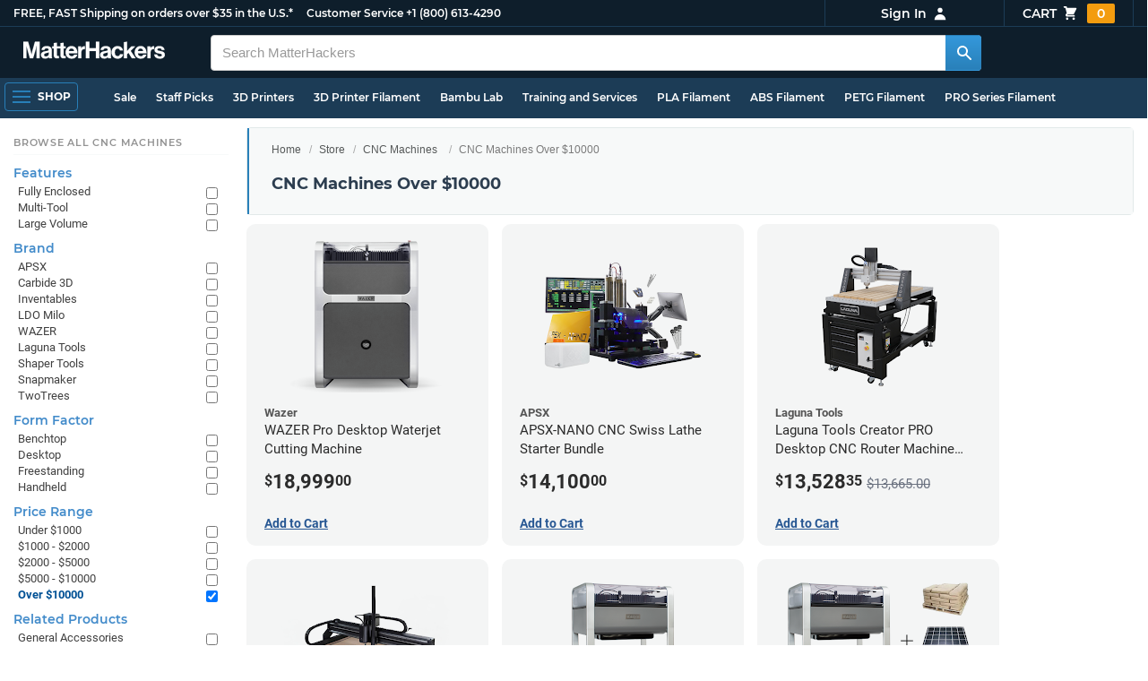

--- FILE ---
content_type: text/html; charset=utf-8
request_url: https://www.matterhackers.com/store/c/cnc-machines/cnc-machines-over-10000?ref=mh-sidenav-XNDJ5
body_size: 15327
content:
<!DOCTYPE html>
<html lang="en">
<head>
	<title>CNC Machines Over $10000 | MatterHackers</title>
	<meta name="viewport" content="width=device-width, initial-scale=1">
	<meta charset="utf-8">
	<meta name="lang" content="en">
	<meta http-equiv="content-language" content="en-us"/>
	<meta name="robots" content="index,follow,archive,max-image-preview:large">
	<meta http-equiv="X-UA-Compatible" content="IE=edge"/>

	<!-- css files -->
	<link rel="stylesheet" type="text/css" href="/stylesheets/20260119t215737_474824710518748353/public-plugins-legacy-bootstrap-partial.css">
	<link rel="stylesheet" type="text/css" href="/stylesheets/20260119t215737_474824710518748353/public-plugins.css">
	<link rel="stylesheet" type="text/css" href="/dynamic-stylesheets/20260119t215737_474824710518748353/public.css" media="all">
	
	<link rel="stylesheet" media="print" href="/dynamic-stylesheets/20260119t215737_474824710518748353/public-print.css">

	<meta name="description" content="Find top-quality CNC machines over $10000."/>
			<link rel="stylesheet" href="/stylesheets/20260119t215737_474824710518748353/public-collections.css">
			<link rel="canonical" href="https://www.matterhackers.com/store/c/cnc-machines-over-10000" />
	
	
	

	<!-- icons -->
	<link rel="icon" type="image/vnd.microsoft.icon" href="/favicon.ico">
	<link rel="apple-touch-icon" href="/static/apple-touch-icon.png">
	<link rel="shortcut icon" href="/favicon.ico" type="image/x-icon">
	<meta name="theme-color" content="#009BFF">
	
	<!-- social -->
	
	
				<meta property="og:title" content="CNC Machines Over $10000 | MatterHackers" />
				<meta property="og:image" content="https://lh3.googleusercontent.com/4EvnqRa2-MqsNQ3EKMI4F7hYD6Pg1CcoQz451reoJ6TP64DFxnwwegnR_e1g3Q5E0yiDGXxviV0JNrN5y7Ew21kJ_I2vDH3YO1jopT0=w1200-h630-p"/>
				<meta property="og:image:width" content="1200" />
				<meta property="og:image:height" content="630" />
				<meta property="og:description" content="Find top-quality CNC machines over $10000." />
				<meta property="og:site_name" content="MatterHackers"/>
				<meta property="og:url" content="https://www.matterhackers.com/store/c/cnc-machines-over-10000" />
				<meta property="og:type" content="product" />
			
</head>








































<body>







<meta type='hidden' id='jsSeasonOfDealsActive' data-active="" data-status="complete">
<meta type='hidden' id='jsTempSaleActive' data-active="" data-status="complete">
<meta type='hidden' id='jsStrikeoutSaleActive' data-active="" data-status="complete">

<header class="top mh--dark-top-bar" id="nav-top">
	<div class="mh--bootstrap-container">
		<div class="top-title">
			<a href="/?ref=mh-top" class="top-site">MatterHackers</a>
			<a href="/support?ref=mh-top#shipping" class="top-tagline">FREE, FAST Shipping on orders over $35 in the U.S.*</a>
			<!-- Text for mobile banner -->
			<a href="/support?ref=mh-top#shipping" class="top-tagline-mobile">Free Shipping on +$35 orders in the U.S.*</a>
			<span class="top-contact">
				<a href="/contact?ref=mh-top" class="top-contact-title">Customer Service</a>
				<a href="tel:18006134290" class="top-contact-cta js-phone-number">+1 (800) 613-4290</a>
			</span>
		</div>

		<a href="/checkout/cart?ref=mh-nav" class="top-cart">
			Cart
			<svg xmlns="http://www.w3.org/2000/svg" class="top-cart-icon" viewBox="0 0 20 20" fill="currentColor">
				<path d="M3 1a1 1 0 000 2h1.22l.305 1.222a.997.997 0 00.01.042l1.358 5.43-.893.892C3.74 11.846 4.632 14 6.414 14H15a1 1 0 000-2H6.414l1-1H14a1 1 0 00.894-.553l3-6A1 1 0 0017 3H6.28l-.31-1.243A1 1 0 005 1H3zM16 16.5a1.5 1.5 0 11-3 0 1.5 1.5 0 013 0zM6.5 18a1.5 1.5 0 100-3 1.5 1.5 0 000 3z" />
			</svg>
			<span class="top-cart-count js-cart-count">...</span></a>

		<div class="top-account" data-view="closed">
			<div class="top-account-button js-account" id="js-account" data-account-status="signed-out">
				<span class="top-account-label js-account-username"></span>
				<svg xmlns="http://www.w3.org/2000/svg" class="top-account-icon" viewBox="0 0 20 20" fill="currentColor">
					<path fill-rule="evenodd" d="M10 9a3 3 0 100-6 3 3 0 000 6zm-7 9a7 7 0 1114 0H3z" clip-rule="evenodd" />
				</svg>
			</div>
			<div id="top-account-menu">
				<ul>
					<li><a href='/accounts/order-history?ref=mh-nav-dd'>Order History</a></li>
					<li><a href='/accounts/rewards?ref=mh-nav-dd'>My Rewards</a></li>
					<li><a href='/accounts/wishlists?ref=mh-nav-dd'>My Wishlist</a></li>
					<li><a href='/accounts/design-library?ref=mh-nav-dd'>Design Library</a></li>
					<li><a href='/accounts/settings?ref=mh-nav-dd'>Account Settings</a></li>
					<li><span class="js-account-logout">Logout</span></li>
				</ul>
			</div>
		</div>
	</div>
</header>

<nav class="mh--nav slide-menu" id="mh-navigation-hamburger"></nav>

<div
	id="js-navigation-hamburger-close"
	class="mh--nav-close"
>
	<svg
		class="mh--nav-close-x"
		height="25"
		width="25"
	><use href="/static/overlay-close-x.svg#close"></use></svg>
</div>

<nav class="nav" id="js-nav">
	<div class="mh--logo-search-bar">
		<div class="mh--bootstrap-container">
			<a href="/?ref=mh-nav-logo" class="nav-logo" id="nav-logo">
				<svg alt="MatterHackers" title='MatterHackers' id="nav-logo-1" xmlns="http://www.w3.org/2000/svg" viewBox="0 0 1090.5 132"><defs><style>.cls-1{fill:#fff;stroke:#fff;}</style></defs><g id="svg_1"><path id="svg_2" class="cls-1" d="m1.1.5h35.5c.3,0,.5.2.6.5l18,64c4.5,16.2,8.1,34.6,8.1,34.6h.4s3.4-18.5,7.9-34.6L89.6,1c0-.3.3-.5.5-.5h36.1c.3,0,.6.3.6.6v127.1c0,.3-.3.6-.6.6h-23c-.3,0-.6-.3-.6-.6h0V55.2c0-10.4,1.1-26.6,1.1-26.6h-.4s-2.9,15.1-5.6,24.4l-22,75.3c-.1.3-.3.4-.6.4h-24c-.3,0-.5-.2-.6-.4L29.3,53.1c-2.7-9.3-5.6-24.4-5.6-24.4h-.4s1.1,16.2,1.1,26.6v73c0,.3-.3.6-.6.6H1.1c-.3,0-.6-.3-.6-.6V1.1c0-.3.3-.6.6-.6h0Z"/><path id="svg_3" class="cls-1" d="m195.9,118.6h-.3c-4.7,7-11.3,12.4-27.1,12.4-18.8,0-32.1-9.9-32.1-28.2,0-20.3,16.5-26.7,37-29.6,15.3-2.2,22.3-3.4,22.3-10.4,0-6.6-5.2-11-15.4-11-11.2,0-16.8,4-17.7,12.4,0,.3-.3.5-.6.5h-20.6c-.3,0-.6-.3-.6-.6v-.1c1-15.9,13.1-29.7,39.6-29.7s38.8,12.4,38.8,33.9v46.8c0,6.8,1,10.8,3,12.6.1.1.2.3.2.5h0c0,.3-.3.6-.6.6h-22.6c-.2,0-.4-.1-.5-.2-1.4-1.8-2.3-6-2.8-9.9h0Zm.2-22.3v-12.8c0-.3-.3-.6-.6-.6-.1,0-.2,0-.3.1-4.3,2.2-10.5,3.6-16.2,4.9-12.8,2.9-19,5.7-19,14.4s5.8,11.7,14.4,11.7c14-.1,21.7-8.7,21.7-17.7h0Z"/><path id="svg_4" class="cls-1" d="m319.2,110.9c-5.4,0-9.2-2.3-9.2-9.2v-48.2c0-.3.3-.6.6-.6h14.6c.3,0,.6-.3.6-.6v-14.9c0-.3-.3-.6-.6-.6h-14.6c-.3,0-.6-.3-.6-.6V8.7c0-.3-.3-.6-.6-.6h0l-22.7,3.6c-.3,0-.6.3-.6.6h0v23.9c0,.3-.3.6-.6.6h-26.3c-.3,0-.6-.3-.6-.6V8.7c0-.3-.3-.6-.6-.6l-22.7,3c-.3,0-.6.3-.6.6v24.5c0,.3-.3.6-.6.6h-11.5c-.3,0-.6.3-.6.6h0v14.9c0,.3.3.6.6.6h11.5c.3,0,.6.3.6.6h0v53.4c0,17.4,13.1,22.1,25,22.1,7.9,0,13-.2,14.7-.3.3,0,.6-.3.6-.6v-16.7c0-.3-.3-.6-.6-.6h0c-1.3,0-4.2.2-6.5.2-5.4,0-9.2-2.3-9.2-9.2v-48.3c0-.3.3-.6.6-.6h26.2c.3,0,.6.3.6.6v53.4c0,17.4,13.1,22.1,24.9,22.1,7.9,0,13-.2,14.7-.3.3,0,.6-.3.6-.6v-16.7c0-.3-.3-.6-.6-.6h0c-1.3,0-4.2.1-6.5.1h0Z"/><path id="svg_5" class="cls-1" d="m325.9,82.7c0-27.3,18.5-48.5,45.4-48.5,29.4,0,45.2,22.3,45.4,54.8,0,.3-.3.6-.6.6h-65.5c-.3,0-.6.3-.6.6v.1c2,13.8,9.8,22.3,23.4,22.3,9.3,0,14.9-4.2,17.6-10.9.1-.2.3-.4.6-.4h22.9c.3,0,.6.3.6.6v.1c-3.7,16-18.2,29.4-41.5,29.4-30.4.1-47.7-21.2-47.7-48.7h0Zm25.2-9.9h39.5c.3,0,.6-.3.6-.6v-.1c-1-11.3-8.6-19.1-19.5-19.1-12.7,0-19,7.4-21.2,19-.1.3.2.7.5.7,0,.1.1.1.1.1Z"/><path id="svg_6" class="cls-1" d="m445.9,51.5h.5c5.6-10.4,11.8-15.8,22.6-15.8,1.8-.1,3.6.1,5.3.6.3.1.4.3.4.6v20.9h-.6c-16-1.6-27.4,6.8-27.4,26.2v44.2c0,.3-.3.6-.6.6h-23.2c-.3,0-.6-.3-.6-.6V37.4c0-.3.3-.6.6-.6h22.3c.3,0,.6.3.6.6h0v14.1h.1Z"/><path id="svg_7" class="cls-1" d="m482.8.5h24.8c.3,0,.6.3.6.6v49c0,.3.3.6.6.6h49.2c.3,0,.6-.3.6-.6V1.1c0-.3.3-.6.6-.6h24.8c.3,0,.6.3.6.6v127.1c0,.3-.3.6-.6.6h-24.8c-.3,0-.6-.3-.6-.6v-55.3c0-.3-.3-.6-.6-.6h-49.2c-.3,0-.6.3-.6.6v55.3c0,.3-.3.6-.6.6h-24.8c-.3,0-.6-.3-.6-.6V1.1c0-.3.2-.6.6-.6h0Z"/><path id="svg_8" class="cls-1" d="m650.8,118.6h-.4c-4.7,7-11.3,12.4-27.1,12.4-18.8,0-32.1-9.9-32.1-28.2,0-20.3,16.5-26.7,37-29.6,15.2-2.2,22.2-3.4,22.2-10.4,0-6.6-5.2-11-15.4-11-11.2,0-16.8,4-17.7,12.4,0,.3-.3.5-.6.5h-20.5c-.3,0-.6-.3-.6-.6h0c1-15.9,13.1-29.7,39.6-29.7s38.8,12.4,38.8,33.9v46.8c0,6.8,1,10.8,3,12.6.1.1.2.3.2.5h0c0,.3-.3.6-.6.6h-22.6c-.2,0-.4-.1-.5-.2-1.4-1.9-2.2-6.1-2.7-10h0Zm.1-22.3v-12.8c0-.3-.3-.6-.6-.6-.1,0-.2,0-.3.1-4.3,2.2-10.5,3.6-16.2,4.9-12.7,2.9-19,5.7-19,14.4s5.7,11.7,14.3,11.7c14.1-.1,21.8-8.7,21.8-17.7h0Z"/><path id="svg_9" class="cls-1" d="m679.9,82.9c0-27.5,18-48.6,45.9-48.6,23.6,0,38.2,13.5,41.7,33,0,.3-.2.7-.5.7h-22.8c-.3,0-.5-.2-.6-.5-1.8-7.8-8-13.7-16.8-13.7-14.7,0-22.2,11.3-22.2,29.1s7,29.1,21.9,29.1c9.7,0,16.6-5,18.4-15.1,0-.3.3-.5.6-.5h22.3c.3,0,.6.3.6.6h0c-1.9,19.2-17.1,34.5-41.4,34.5-28.9,0-47.1-21.2-47.1-48.6h0Z"/><path id="svg_10" class="cls-1" d="m809.4,87.4l-9.9,10.2c-.1.1-.2.3-.2.4v30.2c0,.3-.3.6-.6.6h-23c-.3,0-.6-.3-.6-.6V4.7c0-.3.3-.6.6-.6l23-3.6c.3,0,.6.3.6.6v68.9c0,.3.3.6.7.6.1,0,.2-.1.3-.1l31.4-33.5c.1-.1.3-.2.4-.2h27.6c.3,0,.6.3.6.6,0,.1-.1.3-.1.4l-32.6,33.6c-.2.2-.2.5-.1.8l37.2,55.7c.2.3.1.7-.2.8-.1.1-.2.1-.3.1h-28.1c-.2,0-.4-.1-.5-.3l-25.2-41c-.2-.3-.5-.4-.8-.3-.1.1-.2.1-.2.2h0Z"/><path id="svg_11" class="cls-1" d="m857.9,82.7c0-27.3,18.5-48.5,45.4-48.5,29.4,0,45.2,22.3,45.4,54.8,0,.3-.3.6-.6.6h-65.4c-.3,0-.6.3-.6.6v.1c2,13.8,9.8,22.3,23.4,22.3,9.3,0,14.9-4.2,17.6-10.9.1-.2.3-.4.6-.4h22.8c.3,0,.6.3.6.6v.1c-3.7,16-18.2,29.4-41.5,29.4-30.5.1-47.7-21.2-47.7-48.7h0Zm25.1-9.9h39.5c.3,0,.6-.3.6-.6v-.1c-1-11.3-8.6-19.1-19.5-19.1-12.7,0-18.9,7.4-21.2,19-.1.3.2.7.5.7,0,.1.1.1.1.1h0Z"/><path id="svg_12" class="cls-1" d="m979.3,51.5h.5c5.6-10.4,11.8-15.8,22.6-15.8,1.8-.1,3.6.1,5.3.6.3.1.4.3.4.6v20.9h-.6c-16-1.6-27.4,6.8-27.4,26.2v44.2c0,.3-.3.6-.6.6h-23.2c-.3,0-.6-.3-.6-.6V37.4c0-.3.3-.6.6-.6h22.3c.3,0,.6.3.6.6l.1,14.1h0Z"/><path id="svg_13" class="cls-1" d="m1008.8,99h21.4c.3,0,.6.2.6.5,1.8,10.2,9.2,14.7,20,14.7s16.9-4.1,16.9-10.6c0-8.8-11.7-9.7-24.2-12.2-16.5-3.2-32.7-7.7-32.7-27.8s16.5-29.4,37.5-29.4c23.9,0,37.4,11.7,39.4,29.8,0,.3-.2.6-.5.7h-20.9c-.3,0-.6-.2-.6-.5-1.2-9.5-7.5-12.9-17.7-12.9-9.5,0-15.8,3.6-15.8,10.2,0,7.9,12.2,8.6,25.3,11.3,15.4,3.2,32.5,7.5,32.5,29.1,0,18.5-15.8,29.6-38.8,29.6-26.4,0-41.3-12.6-43-31.8,0-.3.3-.6.6-.7h0Z"/></g></svg>
			</a>

			<div class="nav-deliver" id="nav-deliver">
				<div class="nav-deliver-button" id="js-nav-deliver-button">
					<svg xmlns="http://www.w3.org/2000/svg" class="nav-deliver-icon" viewBox="0 0 20 20" fill="currentColor">
						<path fill-rule="evenodd" d="M5.05 4.05a7 7 0 119.9 9.9L10 18.9l-4.95-4.95a7 7 0 010-9.9zM10 11a2 2 0 100-4 2 2 0 000 4z" clip-rule="evenodd" />
					</svg>
					<div class="nav-deliver-text">
						<div class="nav-deliver-label">Delivering to</div>
						<div class="nav-deliver-zipcode" id="js-nav-deliver-zipcode"> - </div>
					</div>
				</div>
			</div>

			<div class="nav-search" id="nav-search">
				<div class="input-group">
					<input type="text" class="form-control" value='' placeholder="Search MatterHackers" id="js-nav-search-input" enterkeyhint="search" autocomplete="off" autocorrect="off" autocapitalize="off" enterkeyhint="go" spellcheck="false"  />

					<span class="input-group-btn">
						<button class="btn" type="button" id="js-nav-search-button" aria-label="Search MatterHackers">
							<svg xmlns="http://www.w3.org/2000/svg" class="nav-search-icon" viewBox="0 0 20 20" fill="currentColor">
								<path fill-rule="evenodd" d="M8 4a4 4 0 100 8 4 4 0 000-8zM2 8a6 6 0 1110.89 3.476l4.817 4.817a1 1 0 01-1.414 1.414l-4.816-4.816A6 6 0 012 8z" clip-rule="evenodd" />
							</svg>
						</button>
					</span>
				</div>
				<div id="js-search-autocomplete" class="search-autocomplete"></div>
			</div>

			<div class="nav-personal">
				<div class="nav-cart">
					<a href="/checkout/cart?ref=mh-nav-cart" class="nav-cart-button">
						<svg xmlns="http://www.w3.org/2000/svg" class="nav-cart-icon" viewBox="0 0 20 20" fill="currentColor">
							<path d="M3 1a1 1 0 000 2h1.22l.305 1.222a.997.997 0 00.01.042l1.358 5.43-.893.892C3.74 11.846 4.632 14 6.414 14H15a1 1 0 000-2H6.414l1-1H14a1 1 0 00.894-.553l3-6A1 1 0 0017 3H6.28l-.31-1.243A1 1 0 005 1H3zM16 16.5a1.5 1.5 0 11-3 0 1.5 1.5 0 013 0zM6.5 18a1.5 1.5 0 100-3 1.5 1.5 0 000 3z" />
						</svg>
						<span class="nav-cart-count js-cart-count">...</span>
					</a>
				</div>

				<div class="nav-account" data-view="closed">
					<div class="nav-account-button js-account" data-account-status="signed-out">
						<svg xmlns="http://www.w3.org/2000/svg" class="nav-account-icon" viewBox="0 0 20 20" fill="currentColor">
							<path fill-rule="evenodd" d="M10 9a3 3 0 100-6 3 3 0 000 6zm-7 9a7 7 0 1114 0H3z" clip-rule="evenodd" />
						</svg>
						<span class="nav-account-label js-account-username"></span>
					</div>

					<div id="nav-account-menu">
						<ul>
							<li><a href='/accounts/order-history?ref=mh-nav-account'>Order History</a></li>
							<li><a href='/accounts/rewards?ref=mh-nav-account'>My Rewards</a></li>
							<li><a href='/accounts/wishlists?ref=mh-nav-account'>My Wishlist</a></li>
							<li><a href='/accounts/design-library?ref=mh-nav-account'>Design Library</a></li>
							<li><a href='/accounts/settings?ref=mh-nav-account'>Account Settings</a></li>
							<li><span class="js-account-logout">Logout</span></li>
						</ul>
					</div>
				</div>
			</div>
		</div>
	</div>

	<div class="mh--hamburger-quicklinks-bar">
		<div class="mh--bootstrap-container">
			<button type="button"
				aria-label="Open Navigation"
				class="mh--hamburger slide-menu__control"
				id="js-navigation-hamburger"
				data-active="1"
				data-target="mh-navigation-hamburger"
				data-action="open"
			>
				<div class="hamburger-bars">
					<span class="bar"></span>
					<span class="bar"></span>
					<span class="bar"></span>
				</div>
				<span class="hamburger-label">Shop</span>
			</button>

			<ul class="mh--quicklinks" id="mh--quicklinks-guest" data-cache-id="_nav_quicklinks_snake_guest_and_user_html_2025" style="display:none;"><li class="nav-snake-deals nav-snake-deals"><a href="/store/c/deals?ref=mh-nav-quick" data-text="Sale">Sale</a></li><li class="nav-snake-staff-picks-from-matterhackers"><a href="/store/c/staff-picks-from-matterhackers?ref=mh-nav-quick" data-text="Staff Picks">Staff Picks</a></li><li class="nav-snake-3d-printers"><a href="/store/c/3d-printers?ref=mh-nav-quick" data-text="3D Printers">3D Printers</a></li><li class="nav-snake-3d-printer-filament"><a href="/store/c/3d-printer-filament?ref=mh-nav-quick" data-text="3D Printer Filament">3D Printer Filament</a></li><li class="nav-snake-bambu-lab"><a href="/store/c/bambu-lab?ref=mh-nav-quick" data-text="Bambu Lab">Bambu Lab</a></li><li class="nav-snake-training-and-services"><a href="/store/c/training-and-services?ref=mh-nav-quick" data-text="Training and Services">Training and Services</a></li><li class="nav-snake-"><a href="/store/c/PLA?ref=mh-nav-quick" data-text="PLA Filament">PLA Filament</a></li><li class="nav-snake-"><a href="/store/c/ABS?ref=mh-nav-quick" data-text="ABS Filament">ABS Filament</a></li><li class="nav-snake-"><a href="/store/c/PET?ref=mh-nav-quick" data-text="PETG Filament">PETG Filament</a></li><li class="nav-snake-pro-series-filament"><a href="/store/c/pro-series-filament?ref=mh-nav-quick" data-text="PRO Series Filament">PRO Series Filament</a></li><li class="nav-snake-mh-build-series"><a href="/store/c/mh-build-series?ref=mh-nav-quick" data-text="MH Build Series Filament">MH Build Series Filament</a></li><li class="nav-snake-3d-printer-resins"><a href="/store/c/3d-printer-resins?ref=mh-nav-quick" data-text="3D Printer Resins">3D Printer Resins</a></li><li class="nav-snake-cnc-machines"><a href="/store/c/cnc-machines?ref=mh-nav-quick" data-text="CNC Machines">CNC Machines</a></li><li class="nav-snake-laser-cutters-engravers"><a href="/store/c/laser-cutters-engravers?ref=mh-nav-quick" data-text="Laser Cutters & Engravers">Laser Cutters & Engravers</a></li><li class="nav-snake-nav-snake-on-clearance clearance-items"><a href="/store/c/clearance-items?ref=mh-nav-quick" data-text="Clearance">Clearance <span class="nav-snake-pill nav-snake-on-clearance-pill">Clearance</span></a></li><li class="nav-snake-ultimaker-3d-printers"><a href="/store/c/ultimaker-3d-printers?ref=mh-nav-quick" data-text="UltiMaker 3D Printers">UltiMaker 3D Printers</a></li><li class="nav-snake-ylon"><a href="/store/c/NylonX?ref=mh-nav-quick" data-text="NylonX">NylonX</a></li><li class="nav-snake-matterhackers-quantum-pla"><a href="/store/c/matterhackers-quantum-pla?ref=mh-nav-quick" data-text="Quantum Dual-Color PLA">Quantum Dual-Color PLA</a></li><li class="nav-snake-new"><a href="/store/c/new?ref=mh-nav-quick" data-text="New!">New!</a></li></ul><ul class="mh--quicklinks" id="mh--quicklinks-user" data-cache-id="_nav_quicklinks_snake_guest_and_user_html_2025" style="display:none;"><li class="nav-snake-deals nav-snake-deals"><a href="/store/c/deals?ref=mh-nav-quick" data-text="Sale">Sale</a></li><li class="nav-snake-staff-picks-from-matterhackers"><a href="/store/c/staff-picks-from-matterhackers?ref=mh-nav-quick" data-text="Staff Picks">Staff Picks</a></li><li class="nav-snake-training-and-services"><a href="/store/c/training-and-services?ref=mh-nav-quick" data-text="Training and Services">Training and Services</a></li><li class="nav-snake-"><a href="/store/c/PLA?ref=mh-nav-quick" data-text="PLA Filament">PLA Filament</a></li><li class="nav-snake-"><a href="/store/c/ABS?ref=mh-nav-quick" data-text="ABS Filament">ABS Filament</a></li><li class="nav-snake-"><a href="/store/c/PET?ref=mh-nav-quick" data-text="PETG Filament">PETG Filament</a></li><li class="nav-snake-ylon"><a href="/store/c/NylonX?ref=mh-nav-quick" data-text="NylonX">NylonX</a></li><li class="nav-snake-3d-printer-filament"><a href="/store/c/3d-printer-filament?ref=mh-nav-quick" data-text="3D Printer Filament">3D Printer Filament</a></li><li class="nav-snake-nav-snake-on-clearance clearance-items"><a href="/store/c/clearance-items?ref=mh-nav-quick" data-text="Clearance">Clearance <span class="nav-snake-pill nav-snake-on-clearance-pill">Clearance</span></a></li><li class="nav-snake-3d-printers"><a href="/store/c/3d-printers?ref=mh-nav-quick" data-text="3D Printers">3D Printers</a></li><li class="nav-snake-bambu-lab"><a href="/store/c/bambu-lab?ref=mh-nav-quick" data-text="Bambu Lab">Bambu Lab</a></li><li class="nav-snake-metal-3d-printing"><a href="/store/c/metal-3d-printing?ref=mh-nav-quick" data-text="Metal 3D Printing">Metal 3D Printing</a></li><li class="nav-snake-matterhackers-quantum-pla"><a href="/store/c/matterhackers-quantum-pla?ref=mh-nav-quick" data-text="Quantum Dual-Color PLA">Quantum Dual-Color PLA</a></li><li class="nav-snake-pro-series-filament"><a href="/store/c/pro-series-filament?ref=mh-nav-quick" data-text="PRO Series Filament">PRO Series Filament</a></li><li class="nav-snake-mh-build-series"><a href="/store/c/mh-build-series?ref=mh-nav-quick" data-text="MH Build Series Filament">MH Build Series Filament</a></li><li class="nav-snake-3d-printer-resins"><a href="/store/c/3d-printer-resins?ref=mh-nav-quick" data-text="3D Printer Resins">3D Printer Resins</a></li><li class="nav-snake-new"><a href="/store/c/new?ref=mh-nav-quick" data-text="New!">New!</a></li><li class="nav-snake-flexible-filament"><a href="/store/c/flexible-filament?ref=mh-nav-quick" data-text="Flexible Filament">Flexible Filament</a></li><li class="nav-snake-engineering-grade-filament"><a href="/store/c/engineering-grade-filament?ref=mh-nav-quick" data-text="Engineering Grade Filament">Engineering Grade Filament</a></li><li class="nav-snake-cnc-bits-routers-and-cutters"><a href="/store/c/cnc-bits-routers-and-cutters?ref=mh-nav-quick" data-text="CNC End Mills and Router Bits">CNC End Mills and Router Bits</a></li></ul>
		</div>
	</div>
</nav>












<div class="mh--hamburger-quicklinks-bar mh--hotdog-quicklinks-secondary" style="display:none;">
										<div class="mh--bootstrap-container">
											<ul class="mh--quicklinks">
											<li class="main"><a href="/store/c/cnc-machines?ref=mh-subnav-CYJJR">All CNC Machines</a></li><li><a href="/store/c/wazer-waterjet?ref=mh-subnav-QRB4I">WAZER Waterjet Cutting Machine</a></li><li><a href="/store/c/shaper-tools?ref=mh-subnav-QRB4I">Shaper Tools</a></li><li><a href="/store/c/laguna-tools?ref=mh-subnav-QRB4I">Laguna Tools CNC Machines</a></li><li><a href="/store/c/inventables-x-carve?ref=mh-subnav-QRB4I">Inventables X-Carve 3D Carvers</a></li><li><a href="/store/c/carbide-3d-shapeoko-cnc-routers?ref=mh-subnav-QRB4I">Carbide 3D Shapeoko CNC Routers</a></li><li><a href="/store/c/ldo-milo-cnc-machines?ref=mh-subnav-QRB4I">LDO Milo CNC Machines</a></li><li><a href="/store/c/inventables?ref=mh-subnav-QRB4I">Inventables CNC Machines</a></li><li><a href="/store/c/onefinity?ref=mh-subnav-QRB4I">Onefinity CNC Machines</a></li><li><a href="/store/c/bantam-tools?ref=mh-subnav-QRB4I">Bantam Tools CNC Machines</a></li><li><a href="/store/c/snapmaker?ref=mh-subnav-QRB4I">Snapmaker</a></li><li><a href="/store/c/apsx-cnc-machines?ref=mh-subnav-QRB4I">APSX CNC Machines</a></li><li><a href="/store/c/cnc-bits-routers-and-cutters?ref=mh-subnav-QRB4I">CNC End Mills and Router Bits</a></li><li><a href="/store/c/carbide-3d-cnc-machines?ref=mh-subnav-QRB4I">Carbide 3D CNC Machines</a></li><li><a href="/store/c/cnc-dust-collection-and-accessories?ref=mh-subnav-QRB4I">CNC General Accessories</a></li>
											</ul>
										</div>
									</div>

<div class="mh--page-container">
	<div class="mh--page-content content mh--page-content-w-sidebar content-with-sidebar" id="jsPageContent">
		
		<div class="mh--page-primary jsPageContent"><div class="page-collection">
	

	<section class="page-description">
		

		<div class="page-seo">
			<div class="page-title">
				<nav role="navigation">
					<ol class="breadcrumb">
						<li><a href="/?ref=c-QRB4I-bc">Home</a></li>
						<li><a href="/store?ref=c-QRB4I-bc">Store</a></li>
						
						<li><a href="/store/c/cnc-machines?ref=c-QRB4I-bc">CNC Machines</a></li>
						
						<li class="active">CNC Machines Over $10000</li>
					</ol>
				</nav>

				<h1>CNC Machines Over $10000</h1>
			</div>
			
				
			
		</div>
	</section>

	

	<div class="page-content">
		<main class="main">
			<div class="box--title box js-product-title" style="display: none; align-items:center">
				<div class="js-filter-result-box" style="display: none"><div class="js-collection-count"></div> <div id="filteredResults">Filtered Results</div></div>
				<div class="collect-filter-clear-link css-link" style="display: none">Clear Filters</div>
				<div class="collection-tag-list" style="display: none"></div>
			</div>

			<button class="sidebar-button" id="jsCollectionBrowseMobile" data-view="closed">
				Browse Categories
				<svg xmlns="http://www.w3.org/2000/svg" viewBox="0 0 20 20" fill="currentColor">
					<path d="M5 4a1 1 0 00-2 0v7.268a2 2 0 000 3.464V16a1 1 0 102 0v-1.268a2 2 0 000-3.464V4zM11 4a1 1 0 10-2 0v1.268a2 2 0 000 3.464V16a1 1 0 102 0V8.732a2 2 0 000-3.464V4zM16 3a1 1 0 011 1v7.268a2 2 0 010 3.464V16a1 1 0 11-2 0v-1.268a2 2 0 010-3.464V4a1 1 0 011-1z"></path>
				</svg>
			</button>

			<div class="products-container product-lg-4" data-js-display-class="product-lg-4">
				
				<div class='product-single widget-single ' data-product-key='ag1zfm1oLXBscy1wcm9kchgLEgpQcm9kdWN0U2t1IghNTUUxTTlaRAw' data-product-loaded='true' data-tag='' data-widget-type='sku' data-ref='collection-product' data-product-status='available'>
				<div class="product-single-container " data-p="1899900" data-brand="Wazer" data-src="10000" data-siu="2980" data-sim="35" data-sale="0" data-cl="0" data-rf="0" data-cache="widget:product:sku:1:ag1zfm1oLXBscy1wcm9kchgLEgpQcm9kdWN0U2t1IghNTUUxTTlaRAw">
					<a class="product-meta" href='/store/l/wazer-pro-desktop-waterjet-cutting-machine/sk/MME1M9ZD'>
						<div class="product-tags-stacked"><span class="product-tag-bestseller">Best Seller</span> <span class="product-tag-staff-pick">Expert Pick</span></div>
						
						<div class="product-image product-image-hover-secondary"><picture><source srcset="https://lh3.googleusercontent.com/hsNzbGdFUWpIy8GHXyTMDLYhcnkcI_yY0ZsVh1CJRLDMfnkBvYVAEnNpDZxQNGLQdCueElsisZpyBAF0lnT1-R_LgyExGmac2TQ=w230-rw-e365" type="image/webp"><img src="https://lh3.googleusercontent.com/hsNzbGdFUWpIy8GHXyTMDLYhcnkcI_yY0ZsVh1CJRLDMfnkBvYVAEnNpDZxQNGLQdCueElsisZpyBAF0lnT1-R_LgyExGmac2TQ=w230-e365" alt='WAZER Pro Desktop Waterjet Cutting Machine' title='WAZER Pro Desktop Waterjet Cutting Machine' loading='lazy' width='230' height='173'></picture><picture><source srcset="https://lh3.googleusercontent.com/rj7AVTSToRa6hxKX5Mzg4-nejgtBfWRJX8q3s3yU9t6TzMDsf9EY2wz9Q1UVT6gxEk0ZqUyD_usTAzPVaOhhuLldGG0ZCSHuXIBd=w230-rw-e365" type="image/webp"><img src="https://lh3.googleusercontent.com/rj7AVTSToRa6hxKX5Mzg4-nejgtBfWRJX8q3s3yU9t6TzMDsf9EY2wz9Q1UVT6gxEk0ZqUyD_usTAzPVaOhhuLldGG0ZCSHuXIBd=s240-e365" alt='WAZER Pro Desktop Waterjet Cutting Machine' title='WAZER Pro Desktop Waterjet Cutting Machine' loading='lazy' width='230' height='173' class='product-image-secondary'></picture></div>
						<div class="product-brand">Wazer</div>
						<div class="product-title">WAZER Pro Desktop Waterjet Cutting Machine</div>
						<div class="product-desc"><ul class="product-tags" data-cache="product_sku:deepest_collection:v2:ag1zfm1oLXBscy1wcm9kchgLEgpQcm9kdWN0U2t1IghNTUUxTTlaRAw"><li>Fully Enclosed</li><li>WAZER</li><li>Freestanding</li><li>Over $10000</li></ul></div>
						
						<div class="product-price"><sup>$</sup>18,999<sup>00</sup></div>
					</a>
					<div class="product-cta">
						<span class='product-btn product-addtocart add-to-cart-button' data-item-key='ag1zfm1oLXBscy1wcm9kchgLEgpQcm9kdWN0U2t1IghNTUUxTTlaRAw' data-loading-text='adding...' data-loading-text-complete='Add to Cart'>Add to Cart</span>
								<input class='add-to-cart-quantity' data-item-key='ag1zfm1oLXBscy1wcm9kchgLEgpQcm9kdWN0U2t1IghNTUUxTTlaRAw' type='hidden' value='1'/>
					</div>
				</div>
				</div><div class='product-single widget-single ' data-product-key='ag1zfm1oLXBscy1wcm9kchgLEgpQcm9kdWN0U2t1IghNMjNSSDRYVAw' data-product-loaded='true' data-tag='' data-widget-type='sku' data-ref='collection-product' data-product-status='available'>
				<div class="product-single-container " data-p="1410000" data-brand="APSX" data-src="10000" data-siu="5675" data-sim="5628" data-sale="0" data-cl="0" data-rf="0" data-cache="widget:product:sku:1:ag1zfm1oLXBscy1wcm9kchgLEgpQcm9kdWN0U2t1IghNMjNSSDRYVAw">
					<a class="product-meta" href='/store/l/apsx-nano-cnc-swiss-lathe/sk/M23RH4XT'>
						<div class="product-tags-stacked"><span class="product-tag-bestseller">Best Seller</span> <span class="product-tag-staff-pick">Expert Pick</span></div>
						
						<div class="product-image product-image-hover-secondary"><picture><source srcset="https://lh3.googleusercontent.com/UIBxhW28QmiMZMIFg1E38T7_URWufcCxDybrxHvJd-yQLcjqWm9gKTZyXdZQP-WebxEZxmU_OVTwH4I9e9uAZF0qM9eX713k4XU=w230-rw-e365" type="image/webp"><img src="https://lh3.googleusercontent.com/UIBxhW28QmiMZMIFg1E38T7_URWufcCxDybrxHvJd-yQLcjqWm9gKTZyXdZQP-WebxEZxmU_OVTwH4I9e9uAZF0qM9eX713k4XU=w230-e365" alt='APSX-NANO CNC Swiss Lathe Starter Bundle' title='APSX-NANO CNC Swiss Lathe Starter Bundle' loading='lazy' width='230' height='173'></picture><picture><source srcset="https://lh3.googleusercontent.com/2IlvTE0_V4PKVdeRlr1biXNcGxEkBpvqYstD900o-xgn6HJ9CJp2W2yv3TCEgdXQ-jZGxb3YCfoUf28KKzKTgkAZ4wyLpxv1hP19=w230-rw-e365" type="image/webp"><img src="https://lh3.googleusercontent.com/2IlvTE0_V4PKVdeRlr1biXNcGxEkBpvqYstD900o-xgn6HJ9CJp2W2yv3TCEgdXQ-jZGxb3YCfoUf28KKzKTgkAZ4wyLpxv1hP19=s240-e365" alt='APSX-NANO CNC Swiss Lathe Starter Bundle' title='APSX-NANO CNC Swiss Lathe Starter Bundle' loading='lazy' width='230' height='173' class='product-image-secondary'></picture></div>
						<div class="product-brand">APSX</div>
						<div class="product-title">APSX-NANO CNC Swiss Lathe Starter Bundle</div>
						<div class="product-desc"><ul class="product-tags" data-cache="product_sku:deepest_collection:v2:ag1zfm1oLXBscy1wcm9kchgLEgpQcm9kdWN0U2t1IghNMjNSSDRYVAw"><li>APSX</li><li>Desktop</li><li>Over $10000</li></ul></div>
						
						<div class="product-price"><sup>$</sup>14,100<sup>00</sup></div>
					</a>
					<div class="product-cta">
						<span class='product-btn product-addtocart add-to-cart-button' data-item-key='ag1zfm1oLXBscy1wcm9kchgLEgpQcm9kdWN0U2t1IghNMjNSSDRYVAw' data-loading-text='adding...' data-loading-text-complete='Add to Cart'>Add to Cart</span>
								<input class='add-to-cart-quantity' data-item-key='ag1zfm1oLXBscy1wcm9kchgLEgpQcm9kdWN0U2t1IghNMjNSSDRYVAw' type='hidden' value='1'/>
					</div>
				</div>
				</div><div class='product-single widget-single ' data-product-key='ag1zfm1oLXBscy1wcm9kchgLEgpQcm9kdWN0U2t1IghNOVZURlNGMQw' data-product-loaded='true' data-tag='' data-widget-type='sku' data-ref='collection-product' data-product-status='available'>
				<div class="product-single-container " data-p="1352835" data-brand="Laguna Tools" data-src="10000" data-siu="4563" data-sim="4334" data-sale="0" data-cl="0" data-rf="0" data-cache="widget:product:sku:1:ag1zfm1oLXBscy1wcm9kchgLEgpQcm9kdWN0U2t1IghNOVZURlNGMQw">
					<a class="product-meta" href='/store/l/laguna-tools-creator-pro-desktop-cnc-router-machine/sk/M9VTFSF1'>
						<div class="product-tags-stacked"><span class="product-tag-bestseller">Best Seller</span> <span class="product-tag-staff-pick">Expert Pick</span></div>
						
						<div class="product-image product-image-hover-secondary"><picture><source srcset="https://lh3.googleusercontent.com/tujoR8LS7xhE4YG5_FaM1DpVg176TQaq-IPUydKxnOSS8lo2Ok-LZ017zQ7RSMD_MDW2Za58aQPahnsm8T5eEiUGeFne6-qSvquW=w230-rw-e365" type="image/webp"><img src="https://lh3.googleusercontent.com/tujoR8LS7xhE4YG5_FaM1DpVg176TQaq-IPUydKxnOSS8lo2Ok-LZ017zQ7RSMD_MDW2Za58aQPahnsm8T5eEiUGeFne6-qSvquW=w230-e365" alt='Laguna Tools Creator PRO Desktop CNC Router Machine (2x4) - Ultimate Bundle' title='Laguna Tools Creator PRO Desktop CNC Router Machine (2x4) - Ultimate Bundle' loading='lazy' width='230' height='173'></picture><picture><source srcset="https://lh3.googleusercontent.com/3wH5ThMZXJwM_TnLe2tva2PlJdFQhF2BuOdIrlZUFU0cSquz4P0uoPwmtt55qzOsrgxxCNt9UU7ctmJ2dVTUmzrcyYa406D2WQUbrQ=w230-rw-e365" type="image/webp"><img src="https://lh3.googleusercontent.com/3wH5ThMZXJwM_TnLe2tva2PlJdFQhF2BuOdIrlZUFU0cSquz4P0uoPwmtt55qzOsrgxxCNt9UU7ctmJ2dVTUmzrcyYa406D2WQUbrQ=s240-e365" alt='Laguna Tools Creator PRO Desktop CNC Router Machine (2x4) - Ultimate Bundle' title='Laguna Tools Creator PRO Desktop CNC Router Machine (2x4) - Ultimate Bundle' loading='lazy' width='230' height='173' class='product-image-secondary'></picture></div>
						<div class="product-brand">Laguna Tools</div>
						<div class="product-title">Laguna Tools Creator PRO Desktop CNC Router Machine (2x4) - Ultimate Bundle</div>
						<div class="product-desc"><ul class="product-tags" data-cache="product_sku:deepest_collection:v2:ag1zfm1oLXBscy1wcm9kchgLEgpQcm9kdWN0U2t1IghNOVZURlNGMQw"><li>Large Volume</li><li>Laguna Tools</li><li>Over $10000</li></ul></div>
						
						<div class="product-price"><sup>$</sup>13,528<sup>35</sup> <strike>$13,665.00</strike> </div>
					</a>
					<div class="product-cta">
						<span class='product-btn product-addtocart add-to-cart-button' data-item-key='ag1zfm1oLXBscy1wcm9kchgLEgpQcm9kdWN0U2t1IghNOVZURlNGMQw' data-loading-text='adding...' data-loading-text-complete='Add to Cart'>Add to Cart</span>
								<input class='add-to-cart-quantity' data-item-key='ag1zfm1oLXBscy1wcm9kchgLEgpQcm9kdWN0U2t1IghNOVZURlNGMQw' type='hidden' value='1'/>
					</div>
				</div>
				</div><div class='product-single widget-single ' data-product-key='ag1zfm1oLXBscy1wcm9kchgLEgpQcm9kdWN0U2t1IghNWjhGMUVWVQw' data-product-loaded='true' data-tag='' data-widget-type='sku' data-ref='collection-product' data-product-status='available'>
				<div class="product-single-container " data-p="749500" data-brand="Inventables" data-src="10000" data-siu="6744" data-sim="223" data-sale="0" data-cl="0" data-rf="0" data-cache="widget:product:sku:1:ag1zfm1oLXBscy1wcm9kchgLEgpQcm9kdWN0U2t1IghNWjhGMUVWVQw">
					<a class="product-meta" href='/store/l/inventables-x-carve-pro-cnc-router/sk/MZ8F1EVU'>
						<div class="product-tags-stacked"><span class="product-tag-bestseller">Best Seller</span> <span class="product-tag-staff-pick">Expert Pick</span></div>
						
						<div class="product-image product-image-hover-secondary"><picture><source srcset="https://lh3.googleusercontent.com/p4htFrBcoMkqYSj0B5LxKlKw7PwuicdgRLpI5LvhV-W0d9JLbLLORcpA7NNmwB3JDP1Wc9d26QNCSTo7ltjwyJUuvHCbA1cmmGRg=w230-rw-e365" type="image/webp"><img src="https://lh3.googleusercontent.com/p4htFrBcoMkqYSj0B5LxKlKw7PwuicdgRLpI5LvhV-W0d9JLbLLORcpA7NNmwB3JDP1Wc9d26QNCSTo7ltjwyJUuvHCbA1cmmGRg=w230-e365" alt='Inventables X-Carve Pro CNC System 4x4' title='Inventables X-Carve Pro CNC System 4x4' loading='lazy' width='230' height='173'></picture><picture><source srcset="https://lh3.googleusercontent.com/JvUtUt-mvDTt5gTV6bmXgxPrPzwMqWy34ZLqwhAVRfxeQnSmrynkUalDvP9DSdw72bG7MCbco27gPJyxxfqrgff1SHTfxU6s9z4SWw=w230-rw-e365" type="image/webp"><img src="https://lh3.googleusercontent.com/JvUtUt-mvDTt5gTV6bmXgxPrPzwMqWy34ZLqwhAVRfxeQnSmrynkUalDvP9DSdw72bG7MCbco27gPJyxxfqrgff1SHTfxU6s9z4SWw=s240-e365" alt='Inventables X-Carve Pro CNC System 4x4' title='Inventables X-Carve Pro CNC System 4x4' loading='lazy' width='230' height='173' class='product-image-secondary'></picture></div>
						<div class="product-brand">Inventables</div>
						<div class="product-title">Inventables X-Carve Pro CNC System 4x4</div>
						<div class="product-desc"><ul class="product-tags" data-cache="product_sku:deepest_collection:v2:ag1zfm1oLXBscy1wcm9kchgLEgpQcm9kdWN0U2t1IghNWjhGMUVWVQw"><li>Large Volume</li><li>Inventables</li><li>Benchtop</li><li>Over $10000</li></ul></div>
						
						<div class="product-price"><sup>$</sup>7,495<sup>00</sup></div>
					</a>
					<div class="product-cta">
						<span class='product-btn product-addtocart add-to-cart-button' data-item-key='ag1zfm1oLXBscy1wcm9kchgLEgpQcm9kdWN0U2t1IghNWjhGMUVWVQw' data-loading-text='adding...' data-loading-text-complete='Add to Cart'>Add to Cart</span>
								<input class='add-to-cart-quantity' data-item-key='ag1zfm1oLXBscy1wcm9kchgLEgpQcm9kdWN0U2t1IghNWjhGMUVWVQw' type='hidden' value='1'/>
					</div>
				</div>
				</div><div class='product-single widget-single ' data-product-key='ag1zfm1oLXBscy1wcm9kchgLEgpQcm9kdWN0U2t1IghNNTBSNkRYSgw' data-product-loaded='true' data-tag='' data-widget-type='sku' data-ref='collection-product' data-product-status='available'>
				<div class="product-single-container " data-p="1099900" data-brand="WAZER" data-src="10000" data-siu="6706" data-sim="142" data-sale="0" data-cl="0" data-rf="0" data-cache="widget:product:sku:1:ag1zfm1oLXBscy1wcm9kchgLEgpQcm9kdWN0U2t1IghNNTBSNkRYSgw">
					<a class="product-meta" href='/store/l/wazer-desktop-waterjet-cutter-machine/sk/M50R6DXJ'>
						<div class="product-tags-stacked"><span class="product-tag-bestseller">Best Seller</span> <span class="product-tag-staff-pick">Expert Pick</span></div>
						
						<div class="product-image product-image-hover-secondary"><picture><source srcset="https://lh3.googleusercontent.com/2DUK8YTtsb0NALOSGXJ57TGCEd6FTJYK_P8CcwQmre9luBLktFiyzziJ1PexyOuc0XgsBcDh52vKswRRFlDnwIl7H4JLg1sMMR8_fA=w230-rw-e365" type="image/webp"><img src="https://lh3.googleusercontent.com/2DUK8YTtsb0NALOSGXJ57TGCEd6FTJYK_P8CcwQmre9luBLktFiyzziJ1PexyOuc0XgsBcDh52vKswRRFlDnwIl7H4JLg1sMMR8_fA=w230-e365" alt='WAZER Standup Waterjet Cutting Machine' title='WAZER Standup Waterjet Cutting Machine' loading='lazy' width='230' height='173'></picture><picture><source srcset="https://lh3.googleusercontent.com/QN-TkP-SDjYfUUCxMr8hkYsaHVWdVpRvBFdu9aYHdpNBLcA58huZwBhURikIu3dbqHbdVBeRsMq-IhK4O3ZjumytiZ8BERtJik9t=w230-rw-e365" type="image/webp"><img src="https://lh3.googleusercontent.com/QN-TkP-SDjYfUUCxMr8hkYsaHVWdVpRvBFdu9aYHdpNBLcA58huZwBhURikIu3dbqHbdVBeRsMq-IhK4O3ZjumytiZ8BERtJik9t=s240-e365" alt='WAZER Standup Waterjet Cutting Machine' title='WAZER Standup Waterjet Cutting Machine' loading='lazy' width='230' height='173' class='product-image-secondary'></picture></div>
						<div class="product-brand">WAZER</div>
						<div class="product-title">WAZER Standup Waterjet Cutting Machine</div>
						<div class="product-desc"><ul class="product-tags" data-cache="product_sku:deepest_collection:v2:ag1zfm1oLXBscy1wcm9kchgLEgpQcm9kdWN0U2t1IghNNTBSNkRYSgw"><li>Fully Enclosed</li><li>WAZER</li><li>Freestanding</li><li>Over $10000</li></ul></div>
						
						<div class="product-price"><sup>$</sup>10,999<sup>00</sup></div>
					</a>
					<div class="product-cta">
						<span class='product-btn product-addtocart add-to-cart-button' data-item-key='ag1zfm1oLXBscy1wcm9kchgLEgpQcm9kdWN0U2t1IghNNTBSNkRYSgw' data-loading-text='adding...' data-loading-text-complete='Add to Cart'>Add to Cart</span>
								<input class='add-to-cart-quantity' data-item-key='ag1zfm1oLXBscy1wcm9kchgLEgpQcm9kdWN0U2t1IghNNTBSNkRYSgw' type='hidden' value='1'/>
					</div>
				</div>
				</div><div class='product-single widget-single ' data-product-key='ag1zfm1oLXBscy1wcm9kchgLEgpQcm9kdWN0U2t1IghNQUpLTDUwNgw' data-product-loaded='true' data-tag='' data-widget-type='sku' data-ref='collection-product' data-product-status='available'>
				<div class="product-single-container " data-p="1199900" data-brand="WAZER" data-src="10000" data-siu="4260" data-sim="66" data-sale="0" data-cl="0" data-rf="0" data-cache="widget:product:sku:1:ag1zfm1oLXBscy1wcm9kchgLEgpQcm9kdWN0U2t1IghNQUpLTDUwNgw">
					<a class="product-meta" href='/store/l/wazer-desktop-waterjet-cutter-machine/sk/MAJKL506'>
						<div class="product-tags-stacked"><span class="product-tag-bestseller">Best Seller</span> <span class="product-tag-staff-pick">Expert Pick</span></div>
						
						<div class="product-image product-image-hover-secondary"><picture><source srcset="https://lh3.googleusercontent.com/WxgW1QS2qfULp5FzsUv8G5ideplDW_Bwo66Z1k_ECrRVXLrePAva-3fk1XaHemm-exef9tuZ4k4E7br93eagRvNMn6d3WFAIXC4=w230-rw-e365" type="image/webp"><img src="https://lh3.googleusercontent.com/WxgW1QS2qfULp5FzsUv8G5ideplDW_Bwo66Z1k_ECrRVXLrePAva-3fk1XaHemm-exef9tuZ4k4E7br93eagRvNMn6d3WFAIXC4=w230-e365" alt='WAZER Waterjet Starter Bundle' title='WAZER Waterjet Starter Bundle' loading='lazy' width='230' height='173'></picture><picture><source srcset="https://lh3.googleusercontent.com/QN-TkP-SDjYfUUCxMr8hkYsaHVWdVpRvBFdu9aYHdpNBLcA58huZwBhURikIu3dbqHbdVBeRsMq-IhK4O3ZjumytiZ8BERtJik9t=w230-rw-e365" type="image/webp"><img src="https://lh3.googleusercontent.com/QN-TkP-SDjYfUUCxMr8hkYsaHVWdVpRvBFdu9aYHdpNBLcA58huZwBhURikIu3dbqHbdVBeRsMq-IhK4O3ZjumytiZ8BERtJik9t=s240-e365" alt='WAZER Waterjet Starter Bundle' title='WAZER Waterjet Starter Bundle' loading='lazy' width='230' height='173' class='product-image-secondary'></picture></div>
						<div class="product-brand">WAZER</div>
						<div class="product-title">WAZER Waterjet Starter Bundle</div>
						<div class="product-desc"><ul class="product-tags" data-cache="product_sku:deepest_collection:v2:ag1zfm1oLXBscy1wcm9kchgLEgpQcm9kdWN0U2t1IghNQUpLTDUwNgw"><li>Fully Enclosed</li><li>WAZER</li><li>Freestanding</li><li>Over $10000</li></ul></div>
						<div class="product-rating" data-rating="5.0" data-remainder="0" title="100% success rating based on 10+ recent sales"><span class="product-rating-star"></span><span class="product-rating-star"></span><span class="product-rating-star"></span><span class="product-rating-star"></span><span class="product-rating-star"></span></div>
						<div class="product-price"><sup>$</sup>11,999<sup>00</sup></div>
					</a>
					<div class="product-cta">
						<span class='product-btn product-addtocart add-to-cart-button' data-item-key='ag1zfm1oLXBscy1wcm9kchgLEgpQcm9kdWN0U2t1IghNQUpLTDUwNgw' data-loading-text='adding...' data-loading-text-complete='Add to Cart'>Add to Cart</span>
								<input class='add-to-cart-quantity' data-item-key='ag1zfm1oLXBscy1wcm9kchgLEgpQcm9kdWN0U2t1IghNQUpLTDUwNgw' type='hidden' value='1'/>
					</div>
				</div>
				</div>
			</div>
		</main>
		
		<aside class="side">
			

			

			

			

			
			<div class="articles">
				<div class="box--title box">Guides &amp; Articles</div>
				<div class="box--content">
					
					<a href="/articles/how-to-setup-a-desktop-fabrication-station-for-desktop-cncs?ref=c-QRB4I-aside" class="article css-fade-hover" title="How To: Setup a Desktop Fabrication Station for Desktop CNCs">
						<div class="article-image">
							<picture>
								
								<source srcset="https://lh3.googleusercontent.com/M-xpMxJlIdVhp_i2g7WDweuWBiLG4npe8ZRFv4CpxUS3w7XK_ze9BtTRDnvPBW1_v4TaMXy6fZb0pSOaQ9VeF3mA=w50-h50-c-rw-e365" type="image/webp" />
								<img src="https://lh3.googleusercontent.com/M-xpMxJlIdVhp_i2g7WDweuWBiLG4npe8ZRFv4CpxUS3w7XK_ze9BtTRDnvPBW1_v4TaMXy6fZb0pSOaQ9VeF3mA=w50-h50-c-e365" title="How To: Setup a Desktop Fabrication Station for Desktop CNCs" alt="How To: Setup a Desktop Fabrication Station for Desktop CNCs" loading="lazy" class="article-image-icon" fetchpriority="low" />
								
							</picture>
						</div>
						<div class="article-meta">
							<div class="article-title">How To: Setup a Desktop Fabrication Station for Desktop CNCs</div>
							<div class="article-desc">If you just purchased a new CNC milling machine from MatterHackers, you might be asking yourself what you need to get started. Read on to find some helpful tips.</div>
						</div>
					</a>
					
					<a href="/articles/end-mill-comparison-guide?ref=c-QRB4I-aside" class="article css-fade-hover" title="CNC End Mill Comparison Guide">
						<div class="article-image">
							<picture>
								
								<source srcset="https://lh3.googleusercontent.com/0XC6vvIK795SS2JhOWzSB-uzSBDZB55EsR_ZSmRIeVSxEWT9aW4o9wWNZtu4awT24mJZ4wNHSxk77IyMFLxNolxD_Q=w50-h50-c-rw-e365" type="image/webp" />
								<img src="https://lh3.googleusercontent.com/0XC6vvIK795SS2JhOWzSB-uzSBDZB55EsR_ZSmRIeVSxEWT9aW4o9wWNZtu4awT24mJZ4wNHSxk77IyMFLxNolxD_Q=w50-h50-c-e365" title="CNC End Mill Comparison Guide" alt="CNC End Mill Comparison Guide" loading="lazy" class="article-image-icon" fetchpriority="low" />
								
							</picture>
						</div>
						<div class="article-meta">
							<div class="article-title">CNC End Mill Comparison Guide</div>
							<div class="article-desc">Choosing the right end mill for the job you need is an important part of the CNC process. Read what it takes to make an end mill your ideal choice.</div>
						</div>
					</a>
					
					<a href="/articles/tech-breakdown-carbide-3ds-nomad-883-pro?ref=c-QRB4I-aside" class="article css-fade-hover" title="Tech Breakdown: Carbide 3D&#39;s Nomad 883 Pro">
						<div class="article-image">
							<picture>
								
								<source srcset="https://lh3.googleusercontent.com/Nix0ukkW7UtlajtZZqJk4uva3NByEE940xlUXP1MmKhoYI40mMAM16vrPgi0IsGfJ8cptg11ZFsfR7wL6R4hb-Gn3wY=w50-h50-c-rw-e365" type="image/webp" />
								<img src="https://lh3.googleusercontent.com/Nix0ukkW7UtlajtZZqJk4uva3NByEE940xlUXP1MmKhoYI40mMAM16vrPgi0IsGfJ8cptg11ZFsfR7wL6R4hb-Gn3wY=w50-h50-c-e365" title="Tech Breakdown: Carbide 3D&#39;s Nomad 883 Pro" alt="Tech Breakdown: Carbide 3D&#39;s Nomad 883 Pro" loading="lazy" class="article-image-icon" fetchpriority="low" />
								
							</picture>
						</div>
						<div class="article-meta">
							<div class="article-title">Tech Breakdown: Carbide 3D&#39;s Nomad 883 Pro</div>
							<div class="article-desc">MatterHackers&#39; pros take an in-depth look at this precision carving and engraving desktop mill. </div>
						</div>
					</a>
					
					<a href="/articles/how-to-create-a-custom-3d-carved-cutting-board?ref=c-QRB4I-aside" class="article css-fade-hover" title="How To: Create A Custom 3D Carved Cutting Board">
						<div class="article-image">
							<picture>
								
								<source srcset="https://lh3.googleusercontent.com/QobuLIajUNcpyAnJtyUiSDBSU06Cd0g20TCu1B_QByvKyEKEXO_CZ0yWrtSwu6i3N_u2pslScti6xQxZAlI4yzMbv5Y=w50-h50-c-rw-e365" type="image/webp" />
								<img src="https://lh3.googleusercontent.com/QobuLIajUNcpyAnJtyUiSDBSU06Cd0g20TCu1B_QByvKyEKEXO_CZ0yWrtSwu6i3N_u2pslScti6xQxZAlI4yzMbv5Y=w50-h50-c-e365" title="How To: Create A Custom 3D Carved Cutting Board" alt="How To: Create A Custom 3D Carved Cutting Board" loading="lazy" class="article-image-icon" fetchpriority="low" />
								
							</picture>
						</div>
						<div class="article-meta">
							<div class="article-title">How To: Create A Custom 3D Carved Cutting Board</div>
							<div class="article-desc">Break into 3D carving and make a customized wooden cutting board to step up your culinary game and woodworking skills. </div>
						</div>
					</a>
					
					<a href="/articles/how-to-make-a-3d-printed-wooden-lamp?ref=c-QRB4I-aside" class="article css-fade-hover" title="How To: Make a 3D Printed Wooden Lamp from Evan and Katelyn">
						<div class="article-image">
							<picture>
								
								<source srcset="https://lh3.googleusercontent.com/NlseYiZnJ9xyxTH6aarZRVg0inbc9LAbUoB5TbZs1jxzAxOnP171tmDN3SBTEc_kuppHt3LI7T7Ygam0nuQOsDs6=w50-h50-c-rw-e365" type="image/webp" />
								<img src="https://lh3.googleusercontent.com/NlseYiZnJ9xyxTH6aarZRVg0inbc9LAbUoB5TbZs1jxzAxOnP171tmDN3SBTEc_kuppHt3LI7T7Ygam0nuQOsDs6=w50-h50-c-e365" title="How To: Make a 3D Printed Wooden Lamp from Evan and Katelyn" alt="How To: Make a 3D Printed Wooden Lamp from Evan and Katelyn" loading="lazy" class="article-image-icon" fetchpriority="low" />
								
							</picture>
						</div>
						<div class="article-meta">
							<div class="article-title">How To: Make a 3D Printed Wooden Lamp from Evan and Katelyn</div>
							<div class="article-desc">Evan and Katelyn, an awesome husband-and-wife-maker-team created a 3D printed walnut and copper lamp. They are so cool, that they are letting us post the project for a weekend build! </div>
						</div>
					</a>
					
					<a href="/articles/how-to-succeed-with-your-first-3d-print?ref=c-QRB4I-aside" class="article css-fade-hover" title="How to Succeed with Your First 3D Print">
						<div class="article-image">
							<picture>
								
								<source srcset="https://lh3.googleusercontent.com/fOPJ6ga2qHJNSuL2EQlseh2vIRVaaoeK0VkMc_yaX7oCXT2CZhTxn3RTTKLDRr_6iZ_IdYMKZOQz5iMkuQjxgvzqRUQ=w50-h50-c-rw-e365" type="image/webp" />
								<img src="https://lh3.googleusercontent.com/fOPJ6ga2qHJNSuL2EQlseh2vIRVaaoeK0VkMc_yaX7oCXT2CZhTxn3RTTKLDRr_6iZ_IdYMKZOQz5iMkuQjxgvzqRUQ=w50-h50-c-e365" title="How to Succeed with Your First 3D Print" alt="How to Succeed with Your First 3D Print" loading="lazy" class="article-image-icon" fetchpriority="low" />
								
							</picture>
						</div>
						<div class="article-meta">
							<div class="article-title">How to Succeed with Your First 3D Print</div>
							<div class="article-desc">If your obsession with 3D printing is just beginning, check out these easy steps to a successful first print. Seasoned vet? Never hurts to brush up! </div>
						</div>
					</a>
					
				</div>
			</div>
			
		</aside>
		

		
	</div>
</div>

<input type="hidden" id="page-cache-id" value="site_page:product_collection:whitehorse:cnc-machines-over-10000" data-timestamp="01/19/2026 20:43 PM" data-init="JobRefreshCacheInterval" data-async="False" data-use-cache="False"/>
<input type="hidden" id="js-collection-code" value="QRB4I"/>
</div>
		<aside id="js-sidebar" class="mh--page-secondary sidebar jsSidebarContent"> <svg class="sidebar-close-button" id="js-sidebar-close-btn" xmlns="http://www.w3.org/2000/svg" class="h-6 w-6" fill="none" viewBox="0 0 24 24" stroke="currentColor" stroke-width="2"><path stroke-linecap="round" stroke-linejoin="round" d="M6 18L18 6M6 6l12 12" /></svg><a href='/store/c/cnc-machines?ref=mh-sidenav-QRB4I' class='sidebar-cta sidebar-cta-header'>Browse All CNC Machines</a><span class="collect-filter-clear-link css-link" style="float:right; display: none; margin-right: 10px;">Clear Filters</span><ul data-cache-id="public_product_collection_page:ProductCollection:cnc-machines-over-10000:full_side_navigation:1c" data-cache-date="2026-01-19"><li><a class='sidebar-link' href='/store/c/cnc-machine-features?ref=mh-sidenav-QRB4I'>Features</a><ul><li><label id="checkbox-QUO67"><a href="/store/c/cnc-machines/fully-enclosed-cnc-machines?ref=mh-sidenav-QRB4I" class="sidebar-link collection-truncate">Fully Enclosed<span class="jsCollectionCount">&nbsp;(9)</span></a><input type="checkbox" id="" class="collection-checkbox"name="ag9zfm1hdHRlcmhhY2tlcnNyPQsSEVByb2R1Y3RDb2xsZWN0aW9uIiZQcm9kdWN0Q29sbGVjdGlvbjpjbmMtbWFjaGluZS1mZWF0dXJlcww" value="ag9zfm1hdHRlcmhhY2tlcnNyRAsSEVByb2R1Y3RDb2xsZWN0aW9uIi1Qcm9kdWN0Q29sbGVjdGlvbjpmdWxseS1lbmNsb3NlZC1jbmMtbWFjaGluZXMM" data-filter-hash="QUO67" data-collection-name="Fully Enclosed" /></label></li><li><label id="checkbox-HPIMJ"><a href="/store/c/cnc-machines/multi-tool-cnc-machines?ref=mh-sidenav-QRB4I" class="sidebar-link collection-truncate">Multi-Tool<span class="jsCollectionCount">&nbsp;(1)</span></a><input type="checkbox" id="" class="collection-checkbox"name="ag9zfm1hdHRlcmhhY2tlcnNyPQsSEVByb2R1Y3RDb2xsZWN0aW9uIiZQcm9kdWN0Q29sbGVjdGlvbjpjbmMtbWFjaGluZS1mZWF0dXJlcww" value="ag9zfm1hdHRlcmhhY2tlcnNyQAsSEVByb2R1Y3RDb2xsZWN0aW9uIilQcm9kdWN0Q29sbGVjdGlvbjptdWx0aS10b29sLWNuYy1tYWNoaW5lcww" data-filter-hash="HPIMJ" data-collection-name="Multi-Tool" /></label></li><li><label id="checkbox-OJ42Q"><a href="/store/c/cnc-machines/large-volume-cnc-machines?ref=mh-sidenav-QRB4I" class="sidebar-link collection-truncate">Large Volume<span class="jsCollectionCount">&nbsp;(11)</span></a><input type="checkbox" id="" class="collection-checkbox"name="ag9zfm1hdHRlcmhhY2tlcnNyPQsSEVByb2R1Y3RDb2xsZWN0aW9uIiZQcm9kdWN0Q29sbGVjdGlvbjpjbmMtbWFjaGluZS1mZWF0dXJlcww" value="ag9zfm1hdHRlcmhhY2tlcnNyQgsSEVByb2R1Y3RDb2xsZWN0aW9uIitQcm9kdWN0Q29sbGVjdGlvbjpsYXJnZS12b2x1bWUtY25jLW1hY2hpbmVzDA" data-filter-hash="OJ42Q" data-collection-name="Large Volume" /></label></li></ul></li><li><a class='sidebar-link' href='/store/c/cnc-machine-brands?ref=mh-sidenav-QRB4I'>Brand</a><ul><li><label id="checkbox-QWI12"><a href="/store/c/cnc-machines/apsx-cnc-machines?ref=mh-sidenav-QRB4I" class="sidebar-link collection-truncate">APSX<span class="jsCollectionCount">&nbsp;(2)</span></a><input type="checkbox" id="" class="collection-checkbox"name="ag9zfm1hdHRlcmhhY2tlcnNyOwsSEVByb2R1Y3RDb2xsZWN0aW9uIiRQcm9kdWN0Q29sbGVjdGlvbjpjbmMtbWFjaGluZS1icmFuZHMM" value="ag9zfm1hdHRlcmhhY2tlcnNyOgsSEVByb2R1Y3RDb2xsZWN0aW9uIiNQcm9kdWN0Q29sbGVjdGlvbjphcHN4LWNuYy1tYWNoaW5lcww" data-filter-hash="QWI12" data-collection-name="APSX" /></label></li><li><label id="checkbox-CLNCT"><a href="/store/c/cnc-machines/carbide-3d-cnc-machines?ref=mh-sidenav-QRB4I" class="sidebar-link collection-truncate">Carbide 3D<span class="jsCollectionCount">&nbsp;(4)</span></a><input type="checkbox" id="" class="collection-checkbox"name="ag9zfm1hdHRlcmhhY2tlcnNyOwsSEVByb2R1Y3RDb2xsZWN0aW9uIiRQcm9kdWN0Q29sbGVjdGlvbjpjbmMtbWFjaGluZS1icmFuZHMM" value="ag9zfm1hdHRlcmhhY2tlcnNyQAsSEVByb2R1Y3RDb2xsZWN0aW9uIilQcm9kdWN0Q29sbGVjdGlvbjpjYXJiaWRlLTNkLWNuYy1tYWNoaW5lcww" data-filter-hash="CLNCT" data-collection-name="Carbide 3D" /></label></li><li><label id="checkbox-VA6PI"><a href="/store/c/cnc-machines/inventables-x-carve?ref=mh-sidenav-QRB4I" class="sidebar-link collection-truncate">Inventables<span class="jsCollectionCount">&nbsp;(1)</span></a><input type="checkbox" id="" class="collection-checkbox"name="ag9zfm1hdHRlcmhhY2tlcnNyOwsSEVByb2R1Y3RDb2xsZWN0aW9uIiRQcm9kdWN0Q29sbGVjdGlvbjpjbmMtbWFjaGluZS1icmFuZHMM" value="ag9zfm1hdHRlcmhhY2tlcnNyPAsSEVByb2R1Y3RDb2xsZWN0aW9uIiVQcm9kdWN0Q29sbGVjdGlvbjppbnZlbnRhYmxlcy14LWNhcnZlDA" data-filter-hash="VA6PI" data-collection-name="Inventables" /></label></li><li><label id="checkbox-LBGZW"><a href="/store/c/cnc-machines/ldo-milo-cnc-machines?ref=mh-sidenav-QRB4I" class="sidebar-link collection-truncate">LDO Milo<span class="jsCollectionCount">&nbsp;(5)</span></a><input type="checkbox" id="" class="collection-checkbox"name="ag9zfm1hdHRlcmhhY2tlcnNyOwsSEVByb2R1Y3RDb2xsZWN0aW9uIiRQcm9kdWN0Q29sbGVjdGlvbjpjbmMtbWFjaGluZS1icmFuZHMM" value="ag9zfm1hdHRlcmhhY2tlcnNyPgsSEVByb2R1Y3RDb2xsZWN0aW9uIidQcm9kdWN0Q29sbGVjdGlvbjpsZG8tbWlsby1jbmMtbWFjaGluZXMM" data-filter-hash="LBGZW" data-collection-name="LDO Milo" /></label></li><li><label id="checkbox-5XVJZ"><a href="/store/c/cnc-machines/wazer-waterjet?ref=mh-sidenav-QRB4I" class="sidebar-link collection-truncate">WAZER<span class="jsCollectionCount">&nbsp;(5)</span></a><input type="checkbox" id="" class="collection-checkbox"name="ag9zfm1hdHRlcmhhY2tlcnNyOwsSEVByb2R1Y3RDb2xsZWN0aW9uIiRQcm9kdWN0Q29sbGVjdGlvbjpjbmMtbWFjaGluZS1icmFuZHMM" value="ag9zfm1hdHRlcmhhY2tlcnNyNwsSEVByb2R1Y3RDb2xsZWN0aW9uIiBQcm9kdWN0Q29sbGVjdGlvbjp3YXplci13YXRlcmpldAw" data-filter-hash="5XVJZ" data-collection-name="WAZER" /></label></li><li><label id="checkbox-UUKUL"><a href="/store/c/cnc-machines/laguna-tools?ref=mh-sidenav-QRB4I" class="sidebar-link collection-truncate">Laguna Tools<span class="jsCollectionCount">&nbsp;(5)</span></a><input type="checkbox" id="" class="collection-checkbox"name="ag9zfm1hdHRlcmhhY2tlcnNyOwsSEVByb2R1Y3RDb2xsZWN0aW9uIiRQcm9kdWN0Q29sbGVjdGlvbjpjbmMtbWFjaGluZS1icmFuZHMM" value="ag9zfm1hdHRlcmhhY2tlcnNyNQsSEVByb2R1Y3RDb2xsZWN0aW9uIh5Qcm9kdWN0Q29sbGVjdGlvbjpsYWd1bmEtdG9vbHMM" data-filter-hash="UUKUL" data-collection-name="Laguna Tools" /></label></li><li><label id="checkbox-UNZ3C"><a href="/store/c/cnc-machines/shaper-tools-cnc-machines?ref=mh-sidenav-QRB4I" class="sidebar-link collection-truncate">Shaper Tools<span class="jsCollectionCount">&nbsp;(2)</span></a><input type="checkbox" id="" class="collection-checkbox"name="ag9zfm1hdHRlcmhhY2tlcnNyOwsSEVByb2R1Y3RDb2xsZWN0aW9uIiRQcm9kdWN0Q29sbGVjdGlvbjpjbmMtbWFjaGluZS1icmFuZHMM" value="ag9zfm1hdHRlcmhhY2tlcnNyQgsSEVByb2R1Y3RDb2xsZWN0aW9uIitQcm9kdWN0Q29sbGVjdGlvbjpzaGFwZXItdG9vbHMtY25jLW1hY2hpbmVzDA" data-filter-hash="UNZ3C" data-collection-name="Shaper Tools" /></label></li><li><label id="checkbox-L7F34"><a href="/store/c/laser-cutters-engravers/snapmaker-laser-cutter?ref=mh-sidenav-QRB4I" class="sidebar-link collection-truncate">Snapmaker<span class="jsCollectionCount">&nbsp;(3)</span></a><input type="checkbox" id="" class="collection-checkbox"name="ag9zfm1hdHRlcmhhY2tlcnNyOwsSEVByb2R1Y3RDb2xsZWN0aW9uIiRQcm9kdWN0Q29sbGVjdGlvbjpjbmMtbWFjaGluZS1icmFuZHMM" value="ag9zfm1hdHRlcmhhY2tlcnNyPwsSEVByb2R1Y3RDb2xsZWN0aW9uIihQcm9kdWN0Q29sbGVjdGlvbjpzbmFwbWFrZXItbGFzZXItY3V0dGVyDA" data-filter-hash="L7F34" data-collection-name="Snapmaker" /></label></li><li><label id="checkbox-UZWD0"><a href="/store/c/cnc-machines/twotrees-cnc-machines?ref=mh-sidenav-QRB4I" class="sidebar-link collection-truncate">TwoTrees<span class="jsCollectionCount">&nbsp;(4)</span></a><input type="checkbox" id="" class="collection-checkbox"name="ag9zfm1hdHRlcmhhY2tlcnNyOwsSEVByb2R1Y3RDb2xsZWN0aW9uIiRQcm9kdWN0Q29sbGVjdGlvbjpjbmMtbWFjaGluZS1icmFuZHMM" value="ag9zfm1hdHRlcmhhY2tlcnNyPgsSEVByb2R1Y3RDb2xsZWN0aW9uIidQcm9kdWN0Q29sbGVjdGlvbjp0d290cmVlcy1jbmMtbWFjaGluZXMM" data-filter-hash="UZWD0" data-collection-name="TwoTrees" /></label></li></ul></li><li><a class='sidebar-link' href='/store/c/cnc-form-factor?ref=mh-sidenav-QRB4I'>Form Factor</a><ul><li><label id="checkbox-CGRSN"><a href="/store/c/cnc-machines/benchtop-cnc-machines?ref=mh-sidenav-QRB4I" class="sidebar-link collection-truncate">Benchtop<span class="jsCollectionCount">&nbsp;(22)</span></a><input type="checkbox" id="" class="collection-checkbox"name="ag9zfm1hdHRlcmhhY2tlcnNyOAsSEVByb2R1Y3RDb2xsZWN0aW9uIiFQcm9kdWN0Q29sbGVjdGlvbjpjbmMtZm9ybS1mYWN0b3IM" value="ag9zfm1hdHRlcmhhY2tlcnNyPgsSEVByb2R1Y3RDb2xsZWN0aW9uIidQcm9kdWN0Q29sbGVjdGlvbjpiZW5jaHRvcC1jbmMtbWFjaGluZXMM" data-filter-hash="CGRSN" data-collection-name="Benchtop" /></label></li><li><label id="checkbox-12QV0"><a href="/store/c/cnc-machines/desktop-cnc-machines?ref=mh-sidenav-QRB4I" class="sidebar-link collection-truncate">Desktop<span class="jsCollectionCount">&nbsp;(14)</span></a><input type="checkbox" id="" class="collection-checkbox"name="ag9zfm1hdHRlcmhhY2tlcnNyOAsSEVByb2R1Y3RDb2xsZWN0aW9uIiFQcm9kdWN0Q29sbGVjdGlvbjpjbmMtZm9ybS1mYWN0b3IM" value="ag9zfm1hdHRlcmhhY2tlcnNyPQsSEVByb2R1Y3RDb2xsZWN0aW9uIiZQcm9kdWN0Q29sbGVjdGlvbjpkZXNrdG9wLWNuYy1tYWNoaW5lcww" data-filter-hash="12QV0" data-collection-name="Desktop" /></label></li><li><label id="checkbox-J9RYL"><a href="/store/c/cnc-machines/freestanding-cnc-machines?ref=mh-sidenav-QRB4I" class="sidebar-link collection-truncate">Freestanding<span class="jsCollectionCount">&nbsp;(5)</span></a><input type="checkbox" id="" class="collection-checkbox"name="ag9zfm1hdHRlcmhhY2tlcnNyOAsSEVByb2R1Y3RDb2xsZWN0aW9uIiFQcm9kdWN0Q29sbGVjdGlvbjpjbmMtZm9ybS1mYWN0b3IM" value="ag9zfm1hdHRlcmhhY2tlcnNyQgsSEVByb2R1Y3RDb2xsZWN0aW9uIitQcm9kdWN0Q29sbGVjdGlvbjpmcmVlc3RhbmRpbmctY25jLW1hY2hpbmVzDA" data-filter-hash="J9RYL" data-collection-name="Freestanding" /></label></li><li><label id="checkbox-LN6M2"><a href="/store/c/cnc-machines/handheld-cnc-machines?ref=mh-sidenav-QRB4I" class="sidebar-link collection-truncate">Handheld<span class="jsCollectionCount">&nbsp;(2)</span></a><input type="checkbox" id="" class="collection-checkbox"name="ag9zfm1hdHRlcmhhY2tlcnNyOAsSEVByb2R1Y3RDb2xsZWN0aW9uIiFQcm9kdWN0Q29sbGVjdGlvbjpjbmMtZm9ybS1mYWN0b3IM" value="ag9zfm1hdHRlcmhhY2tlcnNyPgsSEVByb2R1Y3RDb2xsZWN0aW9uIidQcm9kdWN0Q29sbGVjdGlvbjpoYW5kaGVsZC1jbmMtbWFjaGluZXMM" data-filter-hash="LN6M2" data-collection-name="Handheld" /></label></li></ul></li><li><a class='sidebar-link' href='/store/c/cnc-machine-prices?ref=mh-sidenav-QRB4I'>Price Range</a><ul><li><label id="checkbox-PV7NC"><a href="/store/c/cnc-machines/cnc-machines-under-1000?ref=mh-sidenav-QRB4I" class="sidebar-link collection-truncate">Under $1000<span class="jsCollectionCount">&nbsp;(3)</span></a><input type="checkbox" id="" class="collection-checkbox"name="ag9zfm1hdHRlcmhhY2tlcnNyOwsSEVByb2R1Y3RDb2xsZWN0aW9uIiRQcm9kdWN0Q29sbGVjdGlvbjpjbmMtbWFjaGluZS1wcmljZXMM" value="ag9zfm1hdHRlcmhhY2tlcnNyQAsSEVByb2R1Y3RDb2xsZWN0aW9uIilQcm9kdWN0Q29sbGVjdGlvbjpjbmMtbWFjaGluZXMtdW5kZXItMTAwMAw" data-filter-hash="PV7NC" data-collection-name="Under $1000" /></label></li><li><label id="checkbox-KDYB0"><a href="/store/c/cnc-machines/cnc-machines-from-1000-to-2000?ref=mh-sidenav-QRB4I" class="sidebar-link collection-truncate">$1000 - $2000<span class="jsCollectionCount">&nbsp;(4)</span></a><input type="checkbox" id="" class="collection-checkbox"name="ag9zfm1hdHRlcmhhY2tlcnNyOwsSEVByb2R1Y3RDb2xsZWN0aW9uIiRQcm9kdWN0Q29sbGVjdGlvbjpjbmMtbWFjaGluZS1wcmljZXMM" value="ag9zfm1hdHRlcmhhY2tlcnNyRwsSEVByb2R1Y3RDb2xsZWN0aW9uIjBQcm9kdWN0Q29sbGVjdGlvbjpjbmMtbWFjaGluZXMtZnJvbS0xMDAwLXRvLTIwMDAM" data-filter-hash="KDYB0" data-collection-name="$1000 - $2000" /></label></li><li><label id="checkbox-3X42H"><a href="/store/c/cnc-machines/cnc-machines-from-2000-to-3000?ref=mh-sidenav-QRB4I" class="sidebar-link collection-truncate">$2000 - $5000<span class="jsCollectionCount">&nbsp;(21)</span></a><input type="checkbox" id="" class="collection-checkbox"name="ag9zfm1hdHRlcmhhY2tlcnNyOwsSEVByb2R1Y3RDb2xsZWN0aW9uIiRQcm9kdWN0Q29sbGVjdGlvbjpjbmMtbWFjaGluZS1wcmljZXMM" value="ag9zfm1hdHRlcmhhY2tlcnNyRwsSEVByb2R1Y3RDb2xsZWN0aW9uIjBQcm9kdWN0Q29sbGVjdGlvbjpjbmMtbWFjaGluZXMtZnJvbS0yMDAwLXRvLTMwMDAM" data-filter-hash="3X42H" data-collection-name="$2000 - $5000" /></label></li><li><label id="checkbox-MEG6V"><a href="/store/c/cnc-machines/cnc-machines-from-5000-to-10000?ref=mh-sidenav-QRB4I" class="sidebar-link collection-truncate">$5000 - $10000<span class="jsCollectionCount">&nbsp;(9)</span></a><input type="checkbox" id="" class="collection-checkbox"name="ag9zfm1hdHRlcmhhY2tlcnNyOwsSEVByb2R1Y3RDb2xsZWN0aW9uIiRQcm9kdWN0Q29sbGVjdGlvbjpjbmMtbWFjaGluZS1wcmljZXMM" value="ag9zfm1hdHRlcmhhY2tlcnNySAsSEVByb2R1Y3RDb2xsZWN0aW9uIjFQcm9kdWN0Q29sbGVjdGlvbjpjbmMtbWFjaGluZXMtZnJvbS01MDAwLXRvLTEwMDAwDA" data-filter-hash="MEG6V" data-collection-name="$5000 - $10000" /></label></li><li><label id="checkbox-QRB4I"><a href="/store/c/cnc-machines/cnc-machines-over-10000?ref=mh-sidenav-QRB4I" class="sidebar-link collection-truncate">Over $10000<span class="jsCollectionCount">&nbsp;(6)</span></a><input type="checkbox" id="" class="collection-checkbox"name="ag9zfm1hdHRlcmhhY2tlcnNyOwsSEVByb2R1Y3RDb2xsZWN0aW9uIiRQcm9kdWN0Q29sbGVjdGlvbjpjbmMtbWFjaGluZS1wcmljZXMM" value="ag9zfm1hdHRlcmhhY2tlcnNyQAsSEVByb2R1Y3RDb2xsZWN0aW9uIilQcm9kdWN0Q29sbGVjdGlvbjpjbmMtbWFjaGluZXMtb3Zlci0xMDAwMAw" data-filter-hash="QRB4I" data-collection-name="Over $10000" /></label></li></ul></li><li><a class='sidebar-link' href='/store/c/products-related-to-cnc-machines?ref=mh-sidenav-QRB4I'>Related Products</a><ul><li><label id="checkbox-TI773"><a href="/store/c/cnc-machines/cnc-dust-collection-and-accessories?ref=mh-sidenav-QRB4I" class="sidebar-link collection-truncate">General Accessories<span class="jsCollectionCount">&nbsp;(38)</span></a><input type="checkbox" id="" class="collection-checkbox"name="ag9zfm1hdHRlcmhhY2tlcnNySQsSEVByb2R1Y3RDb2xsZWN0aW9uIjJQcm9kdWN0Q29sbGVjdGlvbjpwcm9kdWN0cy1yZWxhdGVkLXRvLWNuYy1tYWNoaW5lcww" value="ag9zfm1hdHRlcmhhY2tlcnNyTAsSEVByb2R1Y3RDb2xsZWN0aW9uIjVQcm9kdWN0Q29sbGVjdGlvbjpjbmMtZHVzdC1jb2xsZWN0aW9uLWFuZC1hY2Nlc3Nvcmllcww" data-filter-hash="TI773" data-collection-name="General Accessories" /></label></li><li><label id="checkbox-WGCK0"><a href="/store/c/cnc-machines/cnc-bits-routers-and-cutters?ref=mh-sidenav-QRB4I" class="sidebar-link collection-truncate">End Mills and Router Bits<span class="jsCollectionCount">&nbsp;(18)</span></a><input type="checkbox" id="" class="collection-checkbox"name="ag9zfm1hdHRlcmhhY2tlcnNySQsSEVByb2R1Y3RDb2xsZWN0aW9uIjJQcm9kdWN0Q29sbGVjdGlvbjpwcm9kdWN0cy1yZWxhdGVkLXRvLWNuYy1tYWNoaW5lcww" value="ag9zfm1hdHRlcmhhY2tlcnNyRQsSEVByb2R1Y3RDb2xsZWN0aW9uIi5Qcm9kdWN0Q29sbGVjdGlvbjpjbmMtYml0cy1yb3V0ZXJzLWFuZC1jdXR0ZXJzDA" data-filter-hash="WGCK0" data-collection-name="End Mills and Router Bits" /></label></li><li><label id="checkbox-TSW6W"><a href="/store/c/cnc-machines/cnc-stock-material?ref=mh-sidenav-QRB4I" class="sidebar-link collection-truncate">Stock Materials<span class="jsCollectionCount">&nbsp;(4)</span></a><input type="checkbox" id="" class="collection-checkbox"name="ag9zfm1hdHRlcmhhY2tlcnNySQsSEVByb2R1Y3RDb2xsZWN0aW9uIjJQcm9kdWN0Q29sbGVjdGlvbjpwcm9kdWN0cy1yZWxhdGVkLXRvLWNuYy1tYWNoaW5lcww" value="ag9zfm1hdHRlcmhhY2tlcnNyOwsSEVByb2R1Y3RDb2xsZWN0aW9uIiRQcm9kdWN0Q29sbGVjdGlvbjpjbmMtc3RvY2stbWF0ZXJpYWwM" data-filter-hash="TSW6W" data-collection-name="Stock Materials" /></label></li></ul></li></ul><a href='/store/c/cnc-machines?ref=mh-sidenav-QRB4I' class='sidebar-cta sidebar-cta-footer'>Browse All</a> </aside>
	</div> <!-- end content row -->
</div> <!-- end the container -->

<a class="mh--footer-scroll visible-phone" href="#nav-top">Back to top</a>
<footer class="footer">
	<div class="newsletter">
		<div class="email">
			<p class="latest"><strong>Get The Latest From MatterHackers</strong></p>

			<form action="https://matterhackers.us5.list-manage.com/subscribe/post?u=5f4c3e8c3329d1f9784cbad05&amp;id=dccd3cdce8" method="post" name="mc-embedded-subscribe-form"  target="_blank" id="mc-embedded-subscribe-form" class="validate form-inline novalidate mailchimp">
				<div class="form-group">
					<input id="mce-EMAIL" class="newsletter-email" type="email" name="EMAIL" placeholder="Enter your email address..." size="55">
				</div>
				<div class="form-group">
					<button type="button" class="form-control button button-submit" id="newsletterSubscribeLink">Subscribe</button>
				</div>
			</form>
			<p id="newsletterSignupMessage" style="display:none;">Please enter a valid email.</p>
		</div>

		<div class="social-footer">
			<ul class="social social-blue">
				<li><a href="https://www.facebook.com/MatterHackers" target="_blank" rel="noopener" class="facebook hide-text">Facebook</a></li>
				<li><a href="https://twitter.com/matterhackers" target="_blank" rel="noopener" class="twitter hide-text">Twitter</a></li>
				<li><a href="https://instagram.com/matterhackers/" target="_blank" rel="noopener" class="instagram hide-text">Instagram</a></li>
				<li><a href="https://www.linkedin.com/company/matterhackers" target="_blank" rel="noopener" class="linkedin hide-text">LinkedIn</a></li>
				<li><a href="https://www.pinterest.com/MatterHackers/" target="_blank" rel="noopener" class="pinterest hide-text">Pinterest</a></li>
				<li><a href="https://www.youtube.com/user/MatterHackersInc" target="_blank" rel="noopener" class="youtube hide-text">YouTube</a></li>
			</ul>
		</div>
	</div>

	<div class="site-map">
		<div class="support">
			<ul>
				<li><span class="title">Sales &amp; Support</span>
					<ul>
						<li><a href="tel:18006134290" class="no-link js-phone-number">+1 (800) 613-4290</a></li>
						<li><a href="mailto:support@matterhackers.com" class="no-link">support@matterhackers.com</a></li>
					</ul>
				</li>
			</ul>
		</div>

		<div class="menu">
			<ul>
				<li><span class="title">Browse</span>
					<ul>
						<li><a href="/store?ref=mh-footer">Shop</a></li>
						<li><a href="/news?ref=mh-footer">News</a></li>
						<li><a href="/showroom?ref=mh-footer">Showroom</a></li>
						<li><a href="/industries?ref=mh-footer">Professional</a></li>
						<li><a href="/education?ref=mh-footer">Education</a></li>
						<li><a href="/support?ref=mh-footer">Support</a></li>
						<li><a href="https://mil.matterhackers.com/?ref=mh-footer">Government</a></li>
						<li><a href="https://services.matterhackers.com/?ref=mh-footer">Services &amp; Repair</a></li>
					</ul>
				</li>
			</ul>
		</div>

		<div class="menu">
			<ul>
				<li><span class="title">MatterHackers</span>
					<ul>
						<li><a href="/about?ref=mh-footer">About</a></li>
						<li><a href="/contact?ref=mh-footer">Contact</a></li>
						<li><a href="/order-status?ref=mh-footer">Order Status</a></li>
						<li><a href="/local-delivery?ref=mh-footer">Local Delivery</a></li>
						<li><a href="/about/rewards?ref=mh-footer">Rewards Program</a></li>
						<li><a href="/jobs?ref=mh-footer">Jobs</a></li>
						<li><a href="/policies/returns?ref=mh-footer">Return Policy</a></li>
						<li><a href="/policies/privacy?ref=mh-footer">Privacy Policy</a></li>
						<li><a href="/policies/terms?ref=mh-footer">Terms of Use</a></li>
					</ul>
				</li>
			</ul>
		</div>

		<div class="footer--logo">
			<ul class="company">
				<li>
					<a href="/about?ref=mh-footer-logo" class="logo" alt="logo">
						<svg width="110" height="110" alt="MatterHackers" title="MatterHackers" version="1.1" id="Layer_1" xmlns="http://www.w3.org/2000/svg" xmlns:xlink="http://www.w3.org/1999/xlink" x="0px" y="0px" viewBox="0 0 1000 1000" enable-background="new 0 0 1000 1000" xml:space="preserve">
						<g>
							<polygon fill="#FFFFFF" points="764.24,757.581 493.216,912.885 135.632,706.419 135.632,293.558 493.216,87.127 850.713,293.558
								850.713,552.334 916.443,552.334 916.443,255.619 493.216,11.296 69.953,255.619 69.953,744.322 493.216,988.704 798.188,813.881
								"/>
							<path fill="#FFFFFF" d="M930.031,691.621c0.697,28.693-21.949,52.453-50.57,53.211c-28.55,0.612-52.384-21.999-53.083-50.631
								c-0.708-28.611,21.951-52.337,50.585-53.068C905.572,640.457,929.345,663.026,930.031,691.621"/>
							<polygon fill="#FFFFFF" points="407.501,470.846 460.63,626.255 470.804,626.255 515.59,626.255 525.769,626.255 578.897,470.846
								578.897,626.255 635.632,626.255 635.632,373.817 578.897,373.817 555.92,373.817 493.121,559.735 430.46,373.817 407.501,373.817
								350.709,373.817 350.709,626.255 407.501,626.255 	"/>
						</g>
						</svg>
					</a>
				</li>
			</ul>

			<div class="footer-copyright"><p>&copy; 2026 MatterHackers Inc.</p></div>
		</div>
	</div>
</footer>

<!-- overlay -->
<div class="js-overlay overlay-css slide-menu__control"
	 data-action="close"
	 data-view="closed"
	 id="js-overlay"
	 data-target="mh-navigation-hamburger"
></div>

<script src="/js/jquery-3.6.3.min.js" fetchpriority="high"></script>
<script>window.jQuery || document.write('<script src="https://ajax.googleapis.com/ajax/libs/jquery/3.6.3/jquery.min.js" fetchpriority="high"><\/script>')</script>
<script type="text/javascript" src="/js/0.53/public-plugins-prod.js" fetchpriority="high"></script>
<script type="text/javascript" src="/js/1.8.1/slick.min.js" fetchpriority="high"></script>

<!-- Global site tag (gtag.js) - Google Analytics -->
<script async src="https://www.googletagmanager.com/gtag/js?id=G-Q3BEY0HS7S"></script>
<script>
	window.dataLayer = window.dataLayer || [];
	function gtag(){dataLayer.push(arguments);}
	gtag('js', new Date());
	gtag('config', 'G-Q3BEY0HS7S', {
		'page_path': '/store/c/cnc-machines-over-10000'
	});  // GA4
	gtag('config', 'UA-32372325-1', {
		'page_path': '/store/c/cnc-machines-over-10000'
	});  // classic
	gtag('config', 'AW-995156269', {
		'page_path': '/store/c/cnc-machines-over-10000'
	});  // adwords
	gtag('config', 'AW-995156269/mvKvCLeLs4cBEK3Cw9oD', {
		'phone_conversion_number': '+1 (800) 613-4290',
		'phone_conversion_css_class': 'js-phone-number'
	});  // phone number conversion
</script>

<!-- Reddit Pixel -->
<script>
	!function(w, d) {
		if (!w.rdt) {
			var p = w.rdt = function() {
				p.sendEvent ? p.sendEvent.apply(p, arguments) : p.callQueue.push(arguments);
			};
			p.callQueue = [];
			var t = d.createElement("script");
			t.src = "https://www.redditstatic.com/ads/pixel.js";
			t.async = true;
			var s = d.getElementsByTagName("script")[0];
			s.parentNode.insertBefore(t, s);
		}
	}(window, document);
	
	rdt('init', 't2_cvdeh');
	rdt('track', 'PageVisit');
</script>
<!-- End Reddit Pixel -->

<script type="text/javascript" src="/js/20260119t215737_474824710518748353/public-scripts.js" fetchpriority="high"></script>
<script type="text/javascript" src="/js/20260119t215737_474824710518748353/public-collections.js"></script>
			<script type="application/ld+json">{"@context": "http://schema.org", "itemListElement": [{"position": 1, "@type": "ListItem", "item": {"image": "", "@id": "https://www.matterhackers.com/store", "name": "Store"}}, {"position": 2, "@type": "ListItem", "item": {"image": "https://lh3.googleusercontent.com/1UdJkFHpt-MrhDKi08i9PTdfScSXM0rrI3njFcTxCPQpV7MN3a-LRVMuW3TYNmcyY-Wl9tN8SZPBLmN0kiLuvKBFp_Pv8fn-iFd2fxQ", "@id": "https://www.matterhackers.com/store/c/cnc-machines", "name": "CNC Machines"}}, {"position": 3, "@type": "ListItem", "item": {"image": "", "@id": "https://www.matterhackers.com/store/c/cnc-machines-over-10000", "name": "CNC Machines Over $10000"}}], "@type": "BreadcrumbList"}</script>
			 <input type="hidden" id="js-collection-reference" value="cnc-machines-over-10000" />
			<input type="hidden" id="js-collection-key" value="ag9zfm1hdHRlcmhhY2tlcnNyQAsSEVByb2R1Y3RDb2xsZWN0aW9uIilQcm9kdWN0Q29sbGVjdGlvbjpjbmMtbWFjaGluZXMtb3Zlci0xMDAwMAw" />
			<input type="hidden" id="js-collection-template-key" value="" />
			<meta id="js-cache-date" data-date="2026-01-19" />

<script src="/js/6.3.0/minisearch.min.js"></script>
<script type="text/javascript" src="/js/20260119t215737_474824710518748353/public-search-bar.js" fetchpriority="high"></script>
<script type="text/javascript" src="/js/20260119t215737_474824710518748353/easy-affiliate.js" fetchpriority="low" defer></script>
<script src="https://www.dwin1.com/19038.js" type="text/javascript" fetchpriority="low" defer></script>
<script type="text/javascript" src="/js/20260119t215737_474824710518748353/public-referrals.js" fetchpriority="low" defer></script>
<script type="text/javascript" src="/js/20260119t215737_474824710518748353/public-session.js" fetchpriority="low" defer></script>

<script type="application/ld+json">
{
  "@context": "http://schema.org",
  "@type": "WebSite",
  "url": "https://www.matterhackers.com",
  "name": "MatterHackers",
  "alternateName": "MatterHackers - The 3D Printing Experts",
  "potentialAction": {
	"@type": "SearchAction",
	"target": "https://www.matterhackers.com/s/store?q={search_term_string}",
	"query-input": "required name=search_term_string"
  }
}
</script>
<script type="application/ld+json">
{
  "@context": "http://schema.org",
  "@type": "Organization",
  "url": "https://www.matterhackers.com",
  "name": "MatterHackers",
  "legalName" : "MatterHackers, Inc.",
  "foundingDate": "2012",
  "logo": "https://lh3.googleusercontent.com/Ap7LtFnQn4ltCshWdu-RtfTm8_3yuOPojbDGEnqRo7R-BbnAKbFILrVu04VvKQEPlyA5tUyaUrcCKGP88spbIey1TA",
	"contactPoint": {
	 "@type": "ContactPoint",
	 "contactType": "customer support",
	 "telephone": "[+800-613-4290]",
	 "email": "support@matterhackers.com"
  },
  "address": {
	 "@type": "PostalAddress",
	 "streetAddress": "20321 Valencia Cir",
	 "addressLocality": "Lake Forest",
	 "addressRegion": "CA",
	 "postalCode": "92630",
	 "addressCountry": "USA"
  },
  "sameAs": [
	"https://www.facebook.com/MatterHackers",
	"https://twitter.com/matterhackers",
	"https://instagram.com/matterhackers/",
	"https://www.linkedin.com/company/matterhackers",
	"https://www.pinterest.com/MatterHackers/",
	"https://plus.google.com/100787768994620194257/posts",
	"https://www.youtube.com/user/MatterHackersInc"
  ]
}
</script>
<meta id='deployment-version' data-id="20260119t215737_474824710518748353">
<script type="text/javascript" src="/js/20260119t215737_474824710518748353/public-final.js" fetchpriority="low" defer="defer"></script>
</body>
</html>


--- FILE ---
content_type: text/html;charset=UTF-8
request_url: https://imgs.signifyd.com/TX9usPZwmB25QhGx?15930b217e556777=6KmnFfmFhQGdPS61WwtgTviP3vV4QE6X6WeFJ2flYqcz81M76gLta3m8pLuFpjFicGF4rHunMiCzBrs3PSTwhPnB6G50XL1oz1i6K9C7KL4k9GLvPq6YP55_FoLg2i9ldl9EfQltzxEpYx_UdltawlT3vvLr_-GgVEZ9a8nhRYwUU7mZxKC7v7G-a_YW_OAXNNOgNcznzn5DMzHmWiO40StN-rOy
body_size: 15760
content:
<!DOCTYPE html><html lang="en"><title>empty</title><body><script type="text/javascript">var td_4S=td_4S||{};td_4S.td_4D=function(td_c,td_K){try{var td_g=[""];var td_h=0;for(var td_k=0;td_k<td_K.length;++td_k){td_g.push(String.fromCharCode(td_c.charCodeAt(td_h)^td_K.charCodeAt(td_k)));td_h++;
if(td_h>=td_c.length){td_h=0;}}return td_g.join("");}catch(td_D){return null;}};td_4S.td_1K=function(td_C){if(!String||!String.fromCharCode||!parseInt){return null;}try{this.td_c=td_C;this.td_d="";this.td_f=function(td_j,td_W){if(0===this.td_d.length){var td_t=this.td_c.substr(0,32);
var td_m="";for(var td_K=32;td_K<td_C.length;td_K+=2){td_m+=String.fromCharCode(parseInt(td_C.substr(td_K,2),16));}this.td_d=td_4S.td_4D(td_t,td_m);}if(this.td_d.substr){return this.td_d.substr(td_j,td_W);
}};}catch(td_S){}return null;};td_4S.td_4R=function(td_W){if(td_W===null||td_W.length===null||!String||!String.fromCharCode){return null;}var td_S=null;try{var td_q="";var td_N=[];var td_f=String.fromCharCode(48)+String.fromCharCode(48)+String.fromCharCode(48);
var td_O=0;for(var td_d=0;td_d<td_W.length;++td_d){if(65+td_O>=126){td_O=0;}var td_G=(td_f+td_W.charCodeAt(td_O++)).slice(-3);td_N.push(td_G);}var td_J=td_N.join("");td_O=0;for(var td_d=0;td_d<td_J.length;
++td_d){if(65+td_O>=126){td_O=0;}var td_C=String.fromCharCode(65+td_O++);if(td_C!==[][[]]+""){td_q+=td_C;}}td_S=td_4S.td_4D(td_q,td_J);}catch(td_T){return null;}return td_S;};td_4S.td_2O=function(td_s){if(td_s===null||td_s.length===null){return null;
}var td_Q="";try{var td_d="";var td_c=0;for(var td_W=0;td_W<td_s.length;++td_W){if(65+td_c>=126){td_c=0;}var td_w=String.fromCharCode(65+td_c++);if(td_w!==[][[]]+""){td_d+=td_w;}}var td_m=td_4S.td_4D(td_d,td_s);
var td_D=td_m.match(/.{1,3}/g);for(var td_W=0;td_W<td_D.length;++td_W){td_Q+=String.fromCharCode(parseInt(td_D[td_W],10));}}catch(td_y){return null;}return td_Q;};td_4S.tdz_887a4523e244422182da67a95c8a481d=new td_4S.td_1K("\x38\x38\x37\x61\x34\x35\x32\x33\x65\x32\x34\x34\x34\x32\x32\x31\x38\x32\x64\x61\x36\x37\x61\x39\x35\x63\x38\x61\x34\x38\x31\x64\x30\x64\x30\x66\x30\x36\x35\x39\x37\x32\x37\x34\x37\x30\x37\x31\x35\x35\x30\x32\x30\x36\x37\x31\x31\x32\x35\x36\x35\x33\x34\x35\x35\x39\x30\x66\x34\x32\x30\x37\x34\x34");
var td_4S=td_4S||{};if(typeof td_4S.td_5n===[][[]]+""){td_4S.td_5n=[];}var td_2j=((typeof(td_4S.tdz_887a4523e244422182da67a95c8a481d)!=="undefined"&&typeof(td_4S.tdz_887a4523e244422182da67a95c8a481d.td_f)!=="undefined")?(td_4S.tdz_887a4523e244422182da67a95c8a481d.td_f(0,12)):null);
function td_4n(td_Il){if(typeof td_6e===[][[]]+""){return null;}try{var td_dl=td_6e;var td_aP=window.localStorage.getItem(td_2j);if(td_aP!==null&&td_aP.length>0){td_dl+=((typeof(td_4S.tdz_887a4523e244422182da67a95c8a481d)!=="undefined"&&typeof(td_4S.tdz_887a4523e244422182da67a95c8a481d.td_f)!=="undefined")?(td_4S.tdz_887a4523e244422182da67a95c8a481d.td_f(12,6)):null)+td_aP;
if(td_aP[0]!=="_"){td_0w("_"+td_aP);}}if(td_Il===true){td_dl+=((typeof(td_4S.tdz_887a4523e244422182da67a95c8a481d)!=="undefined"&&typeof(td_4S.tdz_887a4523e244422182da67a95c8a481d.td_f)!=="undefined")?(td_4S.tdz_887a4523e244422182da67a95c8a481d.td_f(18,3)):null);
}td_4g(td_dl,document);return td_dl;}catch(td_se){}return null;}function td_0w(td_tS){try{window.localStorage.setItem(td_2j,td_tS);}catch(td_ae){}return null;}td_4S.td_5n.push(function(){var td_0e= new td_4S.td_1K("[base64]");td_6e=(td_0e)?td_0e.td_f(0,219):null;});td_4S.tdz_75b7dcc36381454c92f5f926fc4ad795=new td_4S.td_1K("\x37\x35\x62\x37\x64\x63\x63\x33\x36\x33\x38\x31\x34\x35\x34\x63\x39\x32\x66\x35\x66\x39\x32\x36\x66\x63\x34\x61\x64\x37\x39\x35\x30\x37\x30\x34\x35\x30\x30\x34\x35\x30\x35\x36\x35\x35\x30\x34\x30\x65\x30\x61\x35\x39\x35\x33\x35\x37\x35\x31\x35\x31\x30\x35\x35\x63\x35\x63\x32\x66\x37\x33\x33\x34\x37\x38\x37\x66\x37\x33\x30\x66\x30\x35\x34\x36\x30\x30\x30\x39\x35\x32\x35\x63\x35\x38\x34\x37\x34\x31\x31\x62\x35\x36\x31\x36\x30\x61\x30\x32\x31\x65\x35\x32\x35\x61\x34\x62\x35\x30\x35\x36\x35\x39\x35\x31\x30\x37\x35\x38\x34\x30\x30\x66\x35\x34\x34\x62\x35\x31\x35\x62\x35\x32\x30\x32\x30\x36\x35\x61\x34\x63\x35\x35\x34\x34\x35\x38\x35\x62\x35\x33\x35\x37\x30\x64\x34\x66\x30\x37\x30\x63\x30\x66\x35\x63\x34\x34\x30\x39\x34\x61\x35\x36\x35\x36\x35\x34\x31\x63\x35\x33\x31\x35\x30\x32\x34\x61\x30\x35\x34\x61\x30\x39\x31\x62\x30\x64\x34\x36\x30\x35\x35\x38\x30\x65\x30\x35\x34\x33\x30\x33\x35\x39\x35\x32\x35\x33\x31\x36\x30\x63\x34\x34\x31\x33\x30\x63\x34\x30\x35\x66\x34\x37\x35\x31\x35\x65\x35\x61\x30\x66\x35\x35\x30\x31\x34\x61\x35\x64\x30\x61\x34\x30\x31\x32\x35\x63\x30\x39\x31\x36\x31\x32\x30\x63\x34\x34\x35\x62\x34\x39\x30\x35\x30\x39\x30\x35\x30\x63\x31\x35\x30\x65\x35\x32\x30\x32\x31\x37\x35\x39\x31\x65\x30\x34\x30\x33\x30\x38\x30\x61\x31\x34\x35\x37\x35\x62\x31\x31\x35\x64\x35\x37\x31\x34\x30\x66\x35\x36\x34\x39\x34\x61\x34\x35\x31\x34\x30\x30\x35\x61\x30\x65\x30\x61\x35\x34\x35\x63\x37\x38\x36\x34\x36\x64\x32\x66\x37\x62\x35\x36\x34\x64\x33\x62\x37\x65\x37\x61\x37\x62\x36\x63\x36\x35\x36\x34\x31\x62\x30\x37\x34\x64\x30\x39\x37\x66\x31\x35\x34\x64\x30\x62\x35\x35\x30\x30\x31\x38\x33\x65\x32\x65\x37\x38\x32\x39\x33\x30\x36\x33\x36\x39\x37\x38\x35\x65\x35\x36\x31\x30\x35\x38\x31\x37\x30\x63\x30\x35\x34\x37\x31\x38\x36\x62\x37\x35\x37\x64\x37\x63\x36\x31\x36\x30\x33\x33");
var td_4S=td_4S||{};if(typeof td_4S.td_5n===[][[]]+""){td_4S.td_5n=[];}td_4S.td_3b=function(){for(var td_c=0;td_c<td_4S.td_5n.length;++td_c){td_4S.td_5n[td_c]();}};td_4S.td_4w=function(td_p,td_f){try{var td_i=td_p.length+"&"+td_p;
var td_n="";var td_B=((typeof(td_4S.tdz_75b7dcc36381454c92f5f926fc4ad795)!=="undefined"&&typeof(td_4S.tdz_75b7dcc36381454c92f5f926fc4ad795.td_f)!=="undefined")?(td_4S.tdz_75b7dcc36381454c92f5f926fc4ad795.td_f(0,16)):null);
for(var td_Y=0,td_P=0;td_Y<td_i.length;td_Y++){var td_h=td_i.charCodeAt(td_Y)^td_f.charCodeAt(td_P)&10;if(++td_P===td_f.length){td_P=0;}td_n+=td_B.charAt((td_h>>4)&15);td_n+=td_B.charAt(td_h&15);}return td_n;
}catch(td_R){return null;}};td_4S.td_6W=function(){try{var td_H=window.top.document;var td_w=td_H.forms.length;return td_H;}catch(td_F){return document;}};td_4S.td_2a=function(td_p){try{var td_G;if(typeof td_p===[][[]]+""){td_G=window;
}else{if(td_p==="t"){td_G=window.top;}else{if(td_p==="p"){td_G=window.parent;}else{td_G=window;}}}var td_P=td_G.document.forms.length;return td_G;}catch(td_i){return window;}};td_4S.add_lang_attr_html_tag=function(td_c){try{if(td_c===null){return;
}var td_h=td_c.getElementsByTagName(Number(485781).toString(30));if(td_h[0].getAttribute(Number(296632).toString(24))===null||td_h[0].getAttribute(Number(296632).toString(24))===""){td_h[0].setAttribute(Number(296632).toString(24),((typeof(td_4S.tdz_75b7dcc36381454c92f5f926fc4ad795)!=="undefined"&&typeof(td_4S.tdz_75b7dcc36381454c92f5f926fc4ad795.td_f)!=="undefined")?(td_4S.tdz_75b7dcc36381454c92f5f926fc4ad795.td_f(16,2)):null));
}else{}}catch(td_p){}};td_4S.load_iframe=function(td_w,td_L){var td_c=td_6F(5);if(typeof(td_2h)!==[][[]]+""){td_2h(td_c,((typeof(td_4S.tdz_75b7dcc36381454c92f5f926fc4ad795)!=="undefined"&&typeof(td_4S.tdz_75b7dcc36381454c92f5f926fc4ad795.td_f)!=="undefined")?(td_4S.tdz_75b7dcc36381454c92f5f926fc4ad795.td_f(18,6)):null));
}var td_G=td_L.createElement(((typeof(td_4S.tdz_75b7dcc36381454c92f5f926fc4ad795)!=="undefined"&&typeof(td_4S.tdz_75b7dcc36381454c92f5f926fc4ad795.td_f)!=="undefined")?(td_4S.tdz_75b7dcc36381454c92f5f926fc4ad795.td_f(24,6)):null));
td_G.id=td_c;td_G.title=((typeof(td_4S.tdz_75b7dcc36381454c92f5f926fc4ad795)!=="undefined"&&typeof(td_4S.tdz_75b7dcc36381454c92f5f926fc4ad795.td_f)!=="undefined")?(td_4S.tdz_75b7dcc36381454c92f5f926fc4ad795.td_f(30,5)):null);
td_G.setAttribute(((typeof(td_4S.tdz_75b7dcc36381454c92f5f926fc4ad795)!=="undefined"&&typeof(td_4S.tdz_75b7dcc36381454c92f5f926fc4ad795.td_f)!=="undefined")?(td_4S.tdz_75b7dcc36381454c92f5f926fc4ad795.td_f(35,13)):null),Number(890830).toString(31));
td_G.setAttribute(((typeof(td_4S.tdz_75b7dcc36381454c92f5f926fc4ad795)!=="undefined"&&typeof(td_4S.tdz_75b7dcc36381454c92f5f926fc4ad795.td_f)!=="undefined")?(td_4S.tdz_75b7dcc36381454c92f5f926fc4ad795.td_f(48,11)):null),Number(890830).toString(31));
td_G.width="0";td_G.height="0";if(typeof td_G.tabIndex!==[][[]]+""){td_G.tabIndex=((typeof(td_4S.tdz_75b7dcc36381454c92f5f926fc4ad795)!=="undefined"&&typeof(td_4S.tdz_75b7dcc36381454c92f5f926fc4ad795.td_f)!=="undefined")?(td_4S.tdz_75b7dcc36381454c92f5f926fc4ad795.td_f(59,2)):null);
}if(typeof td_0o!==[][[]]+""&&td_0o!==null){td_G.setAttribute(((typeof(td_4S.tdz_75b7dcc36381454c92f5f926fc4ad795)!=="undefined"&&typeof(td_4S.tdz_75b7dcc36381454c92f5f926fc4ad795.td_f)!=="undefined")?(td_4S.tdz_75b7dcc36381454c92f5f926fc4ad795.td_f(61,7)):null),td_0o);
}td_G.style=((typeof(td_4S.tdz_75b7dcc36381454c92f5f926fc4ad795)!=="undefined"&&typeof(td_4S.tdz_75b7dcc36381454c92f5f926fc4ad795.td_f)!=="undefined")?(td_4S.tdz_75b7dcc36381454c92f5f926fc4ad795.td_f(68,83)):null);
td_G.setAttribute(((typeof(td_4S.tdz_75b7dcc36381454c92f5f926fc4ad795)!=="undefined"&&typeof(td_4S.tdz_75b7dcc36381454c92f5f926fc4ad795.td_f)!=="undefined")?(td_4S.tdz_75b7dcc36381454c92f5f926fc4ad795.td_f(151,3)):null),td_w);
td_L.body.appendChild(td_G);};td_4S.csp_nonce=null;td_4S.td_5l=function(td_w){if(typeof td_w.currentScript!==[][[]]+""&&td_w.currentScript!==null){var td_i=td_w.currentScript.getAttribute(((typeof(td_4S.tdz_75b7dcc36381454c92f5f926fc4ad795)!=="undefined"&&typeof(td_4S.tdz_75b7dcc36381454c92f5f926fc4ad795.td_f)!=="undefined")?(td_4S.tdz_75b7dcc36381454c92f5f926fc4ad795.td_f(154,5)):null));
if(typeof td_i!==[][[]]+""&&td_i!==null&&td_i!==""){td_4S.csp_nonce=td_i;}else{if(typeof td_w.currentScript.nonce!==[][[]]+""&&td_w.currentScript.nonce!==null&&td_w.currentScript.nonce!==""){td_4S.csp_nonce=td_w.currentScript.nonce;
}}}};td_4S.td_4o=function(td_i){if(td_4S.csp_nonce!==null){td_i.setAttribute(((typeof(td_4S.tdz_75b7dcc36381454c92f5f926fc4ad795)!=="undefined"&&typeof(td_4S.tdz_75b7dcc36381454c92f5f926fc4ad795.td_f)!=="undefined")?(td_4S.tdz_75b7dcc36381454c92f5f926fc4ad795.td_f(154,5)):null),td_4S.csp_nonce);
if(td_i.getAttribute(((typeof(td_4S.tdz_75b7dcc36381454c92f5f926fc4ad795)!=="undefined"&&typeof(td_4S.tdz_75b7dcc36381454c92f5f926fc4ad795.td_f)!=="undefined")?(td_4S.tdz_75b7dcc36381454c92f5f926fc4ad795.td_f(154,5)):null))!==td_4S.csp_nonce){td_i.nonce=td_4S.csp_nonce;
}}};td_4S.td_6s=function(){try{return new ActiveXObject(activeXMode);}catch(td_d){return null;}};td_4S.td_6E=function(){if(window.XMLHttpRequest){return new XMLHttpRequest();}if(window.ActiveXObject){var td_h=[((typeof(td_4S.tdz_75b7dcc36381454c92f5f926fc4ad795)!=="undefined"&&typeof(td_4S.tdz_75b7dcc36381454c92f5f926fc4ad795.td_f)!=="undefined")?(td_4S.tdz_75b7dcc36381454c92f5f926fc4ad795.td_f(159,18)):null),((typeof(td_4S.tdz_75b7dcc36381454c92f5f926fc4ad795)!=="undefined"&&typeof(td_4S.tdz_75b7dcc36381454c92f5f926fc4ad795.td_f)!=="undefined")?(td_4S.tdz_75b7dcc36381454c92f5f926fc4ad795.td_f(177,14)):null),((typeof(td_4S.tdz_75b7dcc36381454c92f5f926fc4ad795)!=="undefined"&&typeof(td_4S.tdz_75b7dcc36381454c92f5f926fc4ad795.td_f)!=="undefined")?(td_4S.tdz_75b7dcc36381454c92f5f926fc4ad795.td_f(191,17)):null)];
for(var td_z=0;td_z<td_h.length;td_z++){var td_D=td_4S.td_6s(td_h[td_z]);if(td_D!==null){return td_D;}}}return null;};td_4S.tdz_a2043ded64f442bd9610a910773598ef=new td_4S.td_1K("\x61\x32\x30\x34\x33\x64\x65\x64\x36\x34\x66\x34\x34\x32\x62\x64\x39\x36\x31\x30\x61\x39\x31\x30\x37\x37\x33\x35\x39\x38\x65\x66\x35\x31\x30\x32\x30\x30\x30\x34\x30\x33\x35\x34\x35\x35\x35\x34");
var td_Y=(function(){function td_Ms(td_ct,td_OO){td_ct=[td_ct[0]>>>16,td_ct[0]&65535,td_ct[1]>>>16,td_ct[1]&65535];td_OO=[td_OO[0]>>>16,td_OO[0]&65535,td_OO[1]>>>16,td_OO[1]&65535];var td_Yp=[0,0,0,0];
td_Yp[3]+=td_ct[3]+td_OO[3];td_Yp[2]+=td_Yp[3]>>>16;td_Yp[3]&=65535;td_Yp[2]+=td_ct[2]+td_OO[2];td_Yp[1]+=td_Yp[2]>>>16;td_Yp[2]&=65535;td_Yp[1]+=td_ct[1]+td_OO[1];td_Yp[0]+=td_Yp[1]>>>16;td_Yp[1]&=65535;
td_Yp[0]+=td_ct[0]+td_OO[0];td_Yp[0]&=65535;return[(td_Yp[0]<<16)|td_Yp[1],(td_Yp[2]<<16)|td_Yp[3]];}function td_cI(td_tc,td_xF){td_tc=[td_tc[0]>>>16,td_tc[0]&65535,td_tc[1]>>>16,td_tc[1]&65535];td_xF=[td_xF[0]>>>16,td_xF[0]&65535,td_xF[1]>>>16,td_xF[1]&65535];
var td_mn=[0,0,0,0];td_mn[3]+=td_tc[3]*td_xF[3];td_mn[2]+=td_mn[3]>>>16;td_mn[3]&=65535;td_mn[2]+=td_tc[2]*td_xF[3];td_mn[1]+=td_mn[2]>>>16;td_mn[2]&=65535;td_mn[2]+=td_tc[3]*td_xF[2];td_mn[1]+=td_mn[2]>>>16;
td_mn[2]&=65535;td_mn[1]+=td_tc[1]*td_xF[3];td_mn[0]+=td_mn[1]>>>16;td_mn[1]&=65535;td_mn[1]+=td_tc[2]*td_xF[2];td_mn[0]+=td_mn[1]>>>16;td_mn[1]&=65535;td_mn[1]+=td_tc[3]*td_xF[1];td_mn[0]+=td_mn[1]>>>16;
td_mn[1]&=65535;td_mn[0]+=(td_tc[0]*td_xF[3])+(td_tc[1]*td_xF[2])+(td_tc[2]*td_xF[1])+(td_tc[3]*td_xF[0]);td_mn[0]&=65535;return[(td_mn[0]<<16)|td_mn[1],(td_mn[2]<<16)|td_mn[3]];}function td_VB(td_Ft,td_hj){td_hj%=64;
if(td_hj===32){return[td_Ft[1],td_Ft[0]];}else{if(td_hj<32){return[(td_Ft[0]<<td_hj)|(td_Ft[1]>>>(32-td_hj)),(td_Ft[1]<<td_hj)|(td_Ft[0]>>>(32-td_hj))];}else{td_hj-=32;return[(td_Ft[1]<<td_hj)|(td_Ft[0]>>>(32-td_hj)),(td_Ft[0]<<td_hj)|(td_Ft[1]>>>(32-td_hj))];
}}}function td_aI(td_xb,td_Nb){td_Nb%=64;if(td_Nb===0){return td_xb;}else{if(td_Nb<32){return[(td_xb[0]<<td_Nb)|(td_xb[1]>>>(32-td_Nb)),td_xb[1]<<td_Nb];}else{return[td_xb[1]<<(td_Nb-32),0];}}}function td_f9(td_Us,td_pI){return[td_Us[0]^td_pI[0],td_Us[1]^td_pI[1]];
}function td_A9(td_nH){td_nH=td_f9(td_nH,[0,td_nH[0]>>>1]);td_nH=td_cI(td_nH,[4283543511,3981806797]);td_nH=td_f9(td_nH,[0,td_nH[0]>>>1]);td_nH=td_cI(td_nH,[3301882366,444984403]);td_nH=td_f9(td_nH,[0,td_nH[0]>>>1]);
return td_nH;}function td_j8(td_af,td_qb){td_af=td_af||"";td_qb=td_qb||0;var td_Nr=td_af.length%16;var td_S5=td_af.length-td_Nr;var td_Yp=[0,td_qb];var td_Md=[0,td_qb];var td_Fp=[0,0];var td_YX=[0,0];var td_DW=[2277735313,289559509];
var td_pL=[1291169091,658871167];for(var td_oH=0;td_oH<td_S5;td_oH=td_oH+16){td_Fp=[((td_af.charCodeAt(td_oH+4)&255))|((td_af.charCodeAt(td_oH+5)&255)<<8)|((td_af.charCodeAt(td_oH+6)&255)<<16)|((td_af.charCodeAt(td_oH+7)&255)<<24),((td_af.charCodeAt(td_oH)&255))|((td_af.charCodeAt(td_oH+1)&255)<<8)|((td_af.charCodeAt(td_oH+2)&255)<<16)|((td_af.charCodeAt(td_oH+3)&255)<<24)];
td_YX=[((td_af.charCodeAt(td_oH+12)&255))|((td_af.charCodeAt(td_oH+13)&255)<<8)|((td_af.charCodeAt(td_oH+14)&255)<<16)|((td_af.charCodeAt(td_oH+15)&255)<<24),((td_af.charCodeAt(td_oH+8)&255))|((td_af.charCodeAt(td_oH+9)&255)<<8)|((td_af.charCodeAt(td_oH+10)&255)<<16)|((td_af.charCodeAt(td_oH+11)&255)<<24)];
td_Fp=td_cI(td_Fp,td_DW);td_Fp=td_VB(td_Fp,31);td_Fp=td_cI(td_Fp,td_pL);td_Yp=td_f9(td_Yp,td_Fp);td_Yp=td_VB(td_Yp,27);td_Yp=td_Ms(td_Yp,td_Md);td_Yp=td_Ms(td_cI(td_Yp,[0,5]),[0,1390208809]);td_YX=td_cI(td_YX,td_pL);
td_YX=td_VB(td_YX,33);td_YX=td_cI(td_YX,td_DW);td_Md=td_f9(td_Md,td_YX);td_Md=td_VB(td_Md,31);td_Md=td_Ms(td_Md,td_Yp);td_Md=td_Ms(td_cI(td_Md,[0,5]),[0,944331445]);}td_Fp=[0,0];td_YX=[0,0];switch(td_Nr){case 15:td_YX=td_f9(td_YX,td_aI([0,td_af.charCodeAt(td_oH+14)],48));
case 14:td_YX=td_f9(td_YX,td_aI([0,td_af.charCodeAt(td_oH+13)],40));case 13:td_YX=td_f9(td_YX,td_aI([0,td_af.charCodeAt(td_oH+12)],32));case 12:td_YX=td_f9(td_YX,td_aI([0,td_af.charCodeAt(td_oH+11)],24));
case 11:td_YX=td_f9(td_YX,td_aI([0,td_af.charCodeAt(td_oH+10)],16));case 10:td_YX=td_f9(td_YX,td_aI([0,td_af.charCodeAt(td_oH+9)],8));case 9:td_YX=td_f9(td_YX,[0,td_af.charCodeAt(td_oH+8)]);td_YX=td_cI(td_YX,td_pL);
td_YX=td_VB(td_YX,33);td_YX=td_cI(td_YX,td_DW);td_Md=td_f9(td_Md,td_YX);case 8:td_Fp=td_f9(td_Fp,td_aI([0,td_af.charCodeAt(td_oH+7)],56));case 7:td_Fp=td_f9(td_Fp,td_aI([0,td_af.charCodeAt(td_oH+6)],48));
case 6:td_Fp=td_f9(td_Fp,td_aI([0,td_af.charCodeAt(td_oH+5)],40));case 5:td_Fp=td_f9(td_Fp,td_aI([0,td_af.charCodeAt(td_oH+4)],32));case 4:td_Fp=td_f9(td_Fp,td_aI([0,td_af.charCodeAt(td_oH+3)],24));case 3:td_Fp=td_f9(td_Fp,td_aI([0,td_af.charCodeAt(td_oH+2)],16));
case 2:td_Fp=td_f9(td_Fp,td_aI([0,td_af.charCodeAt(td_oH+1)],8));case 1:td_Fp=td_f9(td_Fp,[0,td_af.charCodeAt(td_oH)]);td_Fp=td_cI(td_Fp,td_DW);td_Fp=td_VB(td_Fp,31);td_Fp=td_cI(td_Fp,td_pL);td_Yp=td_f9(td_Yp,td_Fp);
}td_Yp=td_f9(td_Yp,[0,td_af.length]);td_Md=td_f9(td_Md,[0,td_af.length]);td_Yp=td_Ms(td_Yp,td_Md);td_Md=td_Ms(td_Md,td_Yp);td_Yp=td_A9(td_Yp);td_Md=td_A9(td_Md);td_Yp=td_Ms(td_Yp,td_Md);td_Md=td_Ms(td_Md,td_Yp);
return(((typeof(td_4S.tdz_a2043ded64f442bd9610a910773598ef)!=="undefined"&&typeof(td_4S.tdz_a2043ded64f442bd9610a910773598ef.td_f)!=="undefined")?(td_4S.tdz_a2043ded64f442bd9610a910773598ef.td_f(0,8)):null)+(td_Yp[0]>>>0).toString(16)).slice(-8)+(((typeof(td_4S.tdz_a2043ded64f442bd9610a910773598ef)!=="undefined"&&typeof(td_4S.tdz_a2043ded64f442bd9610a910773598ef.td_f)!=="undefined")?(td_4S.tdz_a2043ded64f442bd9610a910773598ef.td_f(0,8)):null)+(td_Yp[1]>>>0).toString(16)).slice(-8)+(((typeof(td_4S.tdz_a2043ded64f442bd9610a910773598ef)!=="undefined"&&typeof(td_4S.tdz_a2043ded64f442bd9610a910773598ef.td_f)!=="undefined")?(td_4S.tdz_a2043ded64f442bd9610a910773598ef.td_f(0,8)):null)+(td_Md[0]>>>0).toString(16)).slice(-8)+(((typeof(td_4S.tdz_a2043ded64f442bd9610a910773598ef)!=="undefined"&&typeof(td_4S.tdz_a2043ded64f442bd9610a910773598ef.td_f)!=="undefined")?(td_4S.tdz_a2043ded64f442bd9610a910773598ef.td_f(0,8)):null)+(td_Md[1]>>>0).toString(16)).slice(-8);
}return{murmur3_hash128:td_j8};})();function td_4P(td_s0,td_ll){return td_Y.murmur3_hash128(td_s0,td_ll);}td_4S.tdz_ce7a07bffd184053b6ef83c854da1466=new td_4S.td_1K("\x63\x65\x37\x61\x30\x37\x62\x66\x66\x64\x31\x38\x34\x30\x35\x33\x62\x36\x65\x66\x38\x33\x63\x38\x35\x34\x64\x61\x31\x34\x36\x36\x34\x33\x32\x61\x36\x37\x33\x33\x31\x66\x31\x37\x32\x64\x33\x36\x33\x34\x32\x62\x34\x31\x35\x64\x34\x36\x35\x31\x31\x35\x37\x63\x33\x32\x36\x32\x34\x61\x34\x36\x37\x37\x36\x33\x33\x37\x37\x37\x34\x35\x35\x31\x31\x36\x30\x30\x31\x31\x36\x30\x35\x39\x34\x33\x30\x30\x30\x64\x37\x38\x31\x31\x35\x35\x34\x35\x30\x33\x34\x36\x32\x62\x30\x64\x35\x66\x35\x31\x37\x31\x35\x34\x35\x32\x35\x36\x34\x64\x37\x33\x30\x31\x30\x31\x35\x64\x37\x36\x30\x37\x35\x66\x31\x61\x37\x31\x30\x30\x30\x36\x37\x34\x35\x30\x35\x31\x37\x37\x34\x63\x32\x30\x35\x33\x30\x36\x37\x31\x37\x32\x30\x36\x30\x31\x30\x66\x32\x62\x36\x32\x31\x37\x37\x31\x35\x34\x35\x32\x35\x61\x32\x64\x36\x35\x33\x63\x30\x37\x37\x61\x34\x31\x30\x63\x34\x66\x34\x36\x35\x31\x31\x36\x33\x38\x35\x30\x35\x61\x35\x32\x35\x33\x31\x62\x33\x36\x35\x36\x30\x63\x34\x33\x34\x32\x30\x63\x30\x31\x32\x34\x31\x36\x35\x65\x34\x66\x34\x37\x35\x35\x34\x37\x36\x36\x32\x31\x37\x34\x31\x37\x30\x39\x34\x66\x34\x30\x30\x36\x34\x61\x36\x30\x37\x37\x32\x39\x30\x65\x35\x33\x35\x64\x35\x61\x35\x33\x33\x33\x31\x30\x35\x31\x30\x37\x35\x39\x35\x39\x32\x31\x30\x65\x31\x34\x30\x62\x35\x63\x35\x64\x37\x62\x35\x64\x35\x62\x35\x61\x33\x35\x35\x33\x30\x37\x32\x39\x35\x35\x35\x64\x30\x61\x36\x66\x35\x30\x35\x36\x34\x62\x32\x37\x34\x39\x35\x64\x37\x39\x36\x35\x32\x35\x30\x63\x34\x35\x30\x34\x35\x36\x35\x38\x31\x61\x32\x35\x31\x34\x30\x64\x37\x65\x36\x62\x36\x63\x35\x39\x35\x34\x35\x63\x32\x66\x35\x66\x34\x61\x32\x62\x35\x31\x34\x36\x30\x61\x37\x61\x34\x37\x35\x62\x31\x33\x31\x32\x35\x34\x34\x36\x37\x37\x34\x36\x31\x33\x30\x39\x35\x32\x33\x32\x35\x31\x35\x31\x30\x33\x31\x34\x30\x66\x33\x32\x35\x34\x34\x61\x34\x37\x35\x39\x35\x61\x35\x64\x30\x62\x37\x35\x30\x34\x30\x34\x37\x33\x37\x37\x32\x36\x37\x33\x35\x61\x35\x61\x31\x35\x31\x34\x35\x34\x34\x36\x35\x39\x34\x34\x32\x30\x30\x34\x35\x61\x30\x38\x35\x65\x35\x38\x32\x63\x30\x33\x31\x32\x31\x37\x35\x32\x35\x39\x34\x34\x35\x35\x37\x38\x36\x30\x32\x62\x37\x33\x32\x30\x31\x65\x34\x38\x35\x66\x30\x63\x34\x61\x35\x30\x34\x36\x32\x64\x32\x34\x37\x63\x35\x62\x35\x34\x35\x66\x30\x66\x30\x30\x36\x33\x31\x33\x35\x39\x35\x33\x30\x37\x30\x38\x31\x32\x31\x36\x34\x37\x37\x66\x35\x31\x35\x33\x35\x65\x35\x63\x32\x66\x35\x39\x31\x66\x30\x66\x35\x34\x35\x66\x30\x32\x36\x66\x35\x63\x35\x61\x33\x33\x30\x38\x35\x66\x35\x30\x35\x39\x34\x31\x31\x30\x32\x38\x35\x36\x30\x32\x36\x37\x35\x65\x30\x63\x30\x32\x30\x39\x31\x33\x34\x32\x31\x38\x36\x34\x35\x38\x35\x61\x35\x64\x30\x37\x37\x37\x30\x62\x30\x32\x34\x61\x35\x63\x30\x61\x35\x63\x37\x61\x34\x34\x30\x31\x30\x66\x37\x33\x36\x37\x37\x32\x36\x35\x31\x36\x30\x62\x37\x38\x33\x32\x37\x63\x35\x65\x30\x63\x31\x33\x31\x65\x34\x34\x35\x30\x34\x61\x35\x39\x37\x63\x35\x63\x35\x64\x31\x37\x34\x65\x32\x37\x30\x61\x35\x39\x35\x30\x30\x38\x37\x61\x35\x30\x34\x36\x31\x36\x31\x38\x35\x38\x36\x34\x35\x65\x35\x39\x30\x64\x30\x30\x35\x65\x33\x31\x35\x38\x35\x38\x30\x63\x30\x33\x34\x39\x30\x64\x36\x31\x35\x37\x35\x30\x35\x39\x36\x35\x35\x32\x30\x36\x37\x61\x30\x63\x30\x38\x34\x64\x34\x62\x34\x33\x35\x39\x35\x34\x34\x36\x30\x37\x30\x39\x36\x36\x35\x64\x35\x38\x35\x32\x30\x63\x31\x32\x34\x34\x34\x31\x30\x31\x30\x37\x33\x35\x30\x66\x30\x38\x30\x30\x35\x65\x34\x66\x34\x37\x31\x30\x30\x64\x31\x64\x35\x33\x36\x31\x30\x63\x30\x38\x35\x63\x35\x63\x31\x34\x34\x62\x31\x35\x30\x63\x33\x33\x30\x38\x35\x66\x35\x30\x35\x39\x34\x31\x31\x30\x34\x35\x30\x30\x33\x36\x35\x39\x35\x39\x30\x36\x30\x39\x31\x31\x31\x37\x31\x31\x36\x65\x35\x64\x34\x33\x34\x31\x35\x32\x33\x35\x35\x66\x30\x62\x30\x32\x35\x37\x34\x34\x31\x30\x31\x38\x36\x36\x35\x31\x31\x36\x31\x37\x35\x34\x34\x36\x31\x36\x30\x34\x35\x33\x35\x35\x30\x34\x33\x36\x35\x39\x35\x39\x30\x36\x30\x39\x31\x31\x31\x37\x31\x31\x36\x30\x36\x34\x36\x37\x35\x63\x35\x64\x30\x36\x35\x39\x31\x32\x31\x35\x31\x38\x30\x31\x35\x33\x30\x38\x30\x35\x36\x33\x30\x64\x30\x66\x35\x35\x35\x62\x34\x31\x34\x35\x34\x33\x32\x38\x37\x32\x33\x36\x35\x39\x35\x39\x30\x36\x30\x39\x31\x31\x31\x37\x31\x31\x30\x31\x30\x63\x36\x37\x35\x63\x35\x64\x30\x36\x35\x39\x31\x32\x31\x35\x31\x38\x30\x61\x35\x36\x36\x66\x35\x63\x35\x61\x30\x30\x30\x65\x34\x36\x34\x37\x31\x36\x37\x38\x33\x37\x34\x35\x30\x33\x34\x66\x30\x30\x36\x30\x30\x62\x30\x38\x30\x32\x30\x62\x34\x36\x34\x62\x31\x34\x37\x33\x37\x30\x36\x34\x30\x62\x35\x38\x30\x31\x30\x39\x34\x66\x34\x30\x34\x33\x30\x62\x31\x62\x30\x35\x35\x35\x32\x63\x35\x30\x35\x37\x31\x36\x37\x39\x33\x30\x34\x35\x36\x66\x32\x63\x35\x31\x35\x34\x34\x32\x32\x39\x33\x35\x33\x33\x35\x38\x35\x36\x35\x30\x35\x66\x34\x32\x34\x30\x34\x32\x36\x36\x30\x64\x30\x39\x35\x36\x35\x36\x34\x33\x30\x65\x31\x62\x30\x34\x33\x33\x30\x38\x35\x66\x35\x30\x35\x39\x34\x31\x31\x30\x34\x35\x36\x37\x30\x39\x35\x66\x35\x39\x30\x37\x34\x36\x35\x31\x34\x61\x30\x31\x36\x66\x35\x64\x35\x65\x35\x31\x35\x63\x31\x35\x34\x35\x34\x35\x33\x36\x35\x30\x35\x63\x30\x64\x35\x64\x31\x35\x30\x63\x34\x61\x35\x31\x36\x36\x35\x64\x35\x38\x35\x32\x30\x63\x31\x32\x34\x34\x34\x31\x36\x30\x35\x66\x30\x64\x30\x38\x30\x33\x34\x34\x30\x39\x31\x36\x30\x35\x36\x37\x35\x63\x35\x64\x30\x36\x35\x39\x31\x32\x31\x35\x31\x38\x36\x33\x30\x62\x35\x37\x35\x62\x35\x31\x34\x34\x35\x30\x30\x31\x31\x61\x30\x36\x34\x33\x30\x64\x30\x65\x35\x39\x30\x65\x34\x37\x35\x39\x33\x35\x30\x66\x30\x38\x30\x30\x35\x65\x34\x66\x34\x37\x31\x30\x30\x34\x30\x32\x32\x66\x35\x37\x30\x36\x32\x66\x35\x36\x34\x37\x30\x36\x35\x34\x36\x33\x35\x64\x31\x37\x30\x38\x35\x65\x35\x61\x37\x39\x36\x35\x30\x61\x33\x35\x35\x36\x30\x35\x31\x30\x36\x66\x34\x32\x30\x66\x32\x39\x33\x37\x31\x31\x37\x37\x36\x34\x36\x32\x35\x63\x34\x30\x34\x32\x35\x38\x30\x61\x31\x32\x31\x38\x35\x32\x34\x33\x34\x65\x35\x34\x35\x38\x30\x64\x30\x35\x31\x31\x36\x31\x36\x34\x37\x61\x30\x63\x30\x37\x35\x64\x30\x34\x35\x33\x34\x33\x33\x39\x30\x39\x30\x34\x30\x65\x35\x34\x35\x62\x34\x30\x31\x30\x36\x36\x35\x32\x30\x34\x35\x37\x31\x37\x30\x66\x36\x61\x35\x36\x30\x65\x35\x37\x34\x31\x35\x31\x32\x61\x30\x65\x34\x35\x35\x64\x35\x30\x35\x66\x30\x30\x30\x34\x34\x33\x30\x38\x35\x66\x35\x39\x33\x66\x31\x35\x30\x37\x30\x32\x35\x30\x34\x61\x35\x64\x35\x32\x34\x37\x35\x32\x31\x34\x35\x33\x35\x66\x34\x39\x31\x37\x37\x31\x31\x31\x35\x39\x34\x33\x35\x31\x30\x31\x30\x35\x35\x36\x35\x31\x30\x63\x31\x39\x34\x63\x31\x35\x34\x32\x30\x37\x35\x36\x35\x65\x30\x63\x35\x63\x34\x39\x34\x62\x35\x38\x36\x38\x35\x63\x35\x66\x35\x62\x35\x36\x34\x64\x35\x66\x33\x35\x30\x37\x35\x63\x34\x30\x31\x37\x34\x61\x35\x63\x35\x61\x30\x33\x30\x38\x36\x31\x35\x35\x35\x32\x31\x36\x33\x62\x31\x35\x35\x62\x30\x30\x34\x34\x35\x31\x30\x64\x31\x34\x30\x62\x33\x32\x35\x34\x34\x61\x34\x37\x35\x39\x35\x61\x35\x64\x32\x33\x35\x38\x30\x31\x31\x34\x35\x37\x35\x61\x30\x37\x31\x38\x30\x34\x30\x63\x31\x34\x31\x39\x31\x31\x36\x37\x35\x33\x35\x31\x30\x63\x30\x30\x31\x37\x32\x37\x35\x63\x34\x32\x30\x37\x30\x38\x31\x32\x34\x34\x37\x38\x35\x62\x35\x62\x35\x65\x34\x36");
var td_4S=td_4S||{};var td_O=0;var td_T=1;var td_J=2;var td_Z=3;var td_l=4;td_4S.td_0q=td_O;var td_3u={td_6o:function(){if(typeof navigator!==[][[]]+""){this.td_g(navigator.userAgent,navigator.vendor,navigator.platform,navigator.appVersion,window.opera);
}},td_g:function(td_r,td_o,td_c,td_B,td_H){this.td_V=[{string:td_r,subString:((typeof(td_4S.tdz_ce7a07bffd184053b6ef83c854da1466)!=="undefined"&&typeof(td_4S.tdz_ce7a07bffd184053b6ef83c854da1466.td_f)!=="undefined")?(td_4S.tdz_ce7a07bffd184053b6ef83c854da1466.td_f(0,5)):null),versionSearch:((typeof(td_4S.tdz_ce7a07bffd184053b6ef83c854da1466)!=="undefined"&&typeof(td_4S.tdz_ce7a07bffd184053b6ef83c854da1466.td_f)!=="undefined")?(td_4S.tdz_ce7a07bffd184053b6ef83c854da1466.td_f(5,4)):null),identity:((typeof(td_4S.tdz_ce7a07bffd184053b6ef83c854da1466)!=="undefined"&&typeof(td_4S.tdz_ce7a07bffd184053b6ef83c854da1466.td_f)!=="undefined")?(td_4S.tdz_ce7a07bffd184053b6ef83c854da1466.td_f(9,5)):null)},{string:td_r,subString:((typeof(td_4S.tdz_ce7a07bffd184053b6ef83c854da1466)!=="undefined"&&typeof(td_4S.tdz_ce7a07bffd184053b6ef83c854da1466.td_f)!=="undefined")?(td_4S.tdz_ce7a07bffd184053b6ef83c854da1466.td_f(14,5)):null),versionSearch:((typeof(td_4S.tdz_ce7a07bffd184053b6ef83c854da1466)!=="undefined"&&typeof(td_4S.tdz_ce7a07bffd184053b6ef83c854da1466.td_f)!=="undefined")?(td_4S.tdz_ce7a07bffd184053b6ef83c854da1466.td_f(19,4)):null),identity:((typeof(td_4S.tdz_ce7a07bffd184053b6ef83c854da1466)!=="undefined"&&typeof(td_4S.tdz_ce7a07bffd184053b6ef83c854da1466.td_f)!=="undefined")?(td_4S.tdz_ce7a07bffd184053b6ef83c854da1466.td_f(23,11)):null)},{string:td_r,subString:((typeof(td_4S.tdz_ce7a07bffd184053b6ef83c854da1466)!=="undefined"&&typeof(td_4S.tdz_ce7a07bffd184053b6ef83c854da1466.td_f)!=="undefined")?(td_4S.tdz_ce7a07bffd184053b6ef83c854da1466.td_f(34,10)):null),versionSearch:((typeof(td_4S.tdz_ce7a07bffd184053b6ef83c854da1466)!=="undefined"&&typeof(td_4S.tdz_ce7a07bffd184053b6ef83c854da1466.td_f)!=="undefined")?(td_4S.tdz_ce7a07bffd184053b6ef83c854da1466.td_f(34,10)):null),identity:((typeof(td_4S.tdz_ce7a07bffd184053b6ef83c854da1466)!=="undefined"&&typeof(td_4S.tdz_ce7a07bffd184053b6ef83c854da1466.td_f)!=="undefined")?(td_4S.tdz_ce7a07bffd184053b6ef83c854da1466.td_f(34,10)):null)},{string:td_r,subString:((typeof(td_4S.tdz_ce7a07bffd184053b6ef83c854da1466)!=="undefined"&&typeof(td_4S.tdz_ce7a07bffd184053b6ef83c854da1466.td_f)!=="undefined")?(td_4S.tdz_ce7a07bffd184053b6ef83c854da1466.td_f(44,5)):null),versionSearch:((typeof(td_4S.tdz_ce7a07bffd184053b6ef83c854da1466)!=="undefined"&&typeof(td_4S.tdz_ce7a07bffd184053b6ef83c854da1466.td_f)!=="undefined")?(td_4S.tdz_ce7a07bffd184053b6ef83c854da1466.td_f(49,4)):null),identity:((typeof(td_4S.tdz_ce7a07bffd184053b6ef83c854da1466)!=="undefined"&&typeof(td_4S.tdz_ce7a07bffd184053b6ef83c854da1466.td_f)!=="undefined")?(td_4S.tdz_ce7a07bffd184053b6ef83c854da1466.td_f(49,4)):null)},{string:td_r,subString:((typeof(td_4S.tdz_ce7a07bffd184053b6ef83c854da1466)!=="undefined"&&typeof(td_4S.tdz_ce7a07bffd184053b6ef83c854da1466.td_f)!=="undefined")?(td_4S.tdz_ce7a07bffd184053b6ef83c854da1466.td_f(53,4)):null),versionSearch:((typeof(td_4S.tdz_ce7a07bffd184053b6ef83c854da1466)!=="undefined"&&typeof(td_4S.tdz_ce7a07bffd184053b6ef83c854da1466.td_f)!=="undefined")?(td_4S.tdz_ce7a07bffd184053b6ef83c854da1466.td_f(57,3)):null),identity:((typeof(td_4S.tdz_ce7a07bffd184053b6ef83c854da1466)!=="undefined"&&typeof(td_4S.tdz_ce7a07bffd184053b6ef83c854da1466.td_f)!=="undefined")?(td_4S.tdz_ce7a07bffd184053b6ef83c854da1466.td_f(49,4)):null)},{string:td_r,subString:((typeof(td_4S.tdz_ce7a07bffd184053b6ef83c854da1466)!=="undefined"&&typeof(td_4S.tdz_ce7a07bffd184053b6ef83c854da1466.td_f)!=="undefined")?(td_4S.tdz_ce7a07bffd184053b6ef83c854da1466.td_f(60,5)):null),versionSearch:((typeof(td_4S.tdz_ce7a07bffd184053b6ef83c854da1466)!=="undefined"&&typeof(td_4S.tdz_ce7a07bffd184053b6ef83c854da1466.td_f)!=="undefined")?(td_4S.tdz_ce7a07bffd184053b6ef83c854da1466.td_f(65,4)):null),identity:((typeof(td_4S.tdz_ce7a07bffd184053b6ef83c854da1466)!=="undefined"&&typeof(td_4S.tdz_ce7a07bffd184053b6ef83c854da1466.td_f)!=="undefined")?(td_4S.tdz_ce7a07bffd184053b6ef83c854da1466.td_f(49,4)):null)},{string:td_r,subString:((typeof(td_4S.tdz_ce7a07bffd184053b6ef83c854da1466)!=="undefined"&&typeof(td_4S.tdz_ce7a07bffd184053b6ef83c854da1466.td_f)!=="undefined")?(td_4S.tdz_ce7a07bffd184053b6ef83c854da1466.td_f(69,7)):null),versionSearch:((typeof(td_4S.tdz_ce7a07bffd184053b6ef83c854da1466)!=="undefined"&&typeof(td_4S.tdz_ce7a07bffd184053b6ef83c854da1466.td_f)!=="undefined")?(td_4S.tdz_ce7a07bffd184053b6ef83c854da1466.td_f(76,6)):null),identity:((typeof(td_4S.tdz_ce7a07bffd184053b6ef83c854da1466)!=="undefined"&&typeof(td_4S.tdz_ce7a07bffd184053b6ef83c854da1466.td_f)!=="undefined")?(td_4S.tdz_ce7a07bffd184053b6ef83c854da1466.td_f(49,4)):null)},{string:td_r,subString:((typeof(td_4S.tdz_ce7a07bffd184053b6ef83c854da1466)!=="undefined"&&typeof(td_4S.tdz_ce7a07bffd184053b6ef83c854da1466.td_f)!=="undefined")?(td_4S.tdz_ce7a07bffd184053b6ef83c854da1466.td_f(82,9)):null),versionSearch:((typeof(td_4S.tdz_ce7a07bffd184053b6ef83c854da1466)!=="undefined"&&typeof(td_4S.tdz_ce7a07bffd184053b6ef83c854da1466.td_f)!=="undefined")?(td_4S.tdz_ce7a07bffd184053b6ef83c854da1466.td_f(82,9)):null),identity:((typeof(td_4S.tdz_ce7a07bffd184053b6ef83c854da1466)!=="undefined"&&typeof(td_4S.tdz_ce7a07bffd184053b6ef83c854da1466.td_f)!=="undefined")?(td_4S.tdz_ce7a07bffd184053b6ef83c854da1466.td_f(91,6)):null)},{string:td_r,subString:((typeof(td_4S.tdz_ce7a07bffd184053b6ef83c854da1466)!=="undefined"&&typeof(td_4S.tdz_ce7a07bffd184053b6ef83c854da1466.td_f)!=="undefined")?(td_4S.tdz_ce7a07bffd184053b6ef83c854da1466.td_f(97,14)):null),identity:((typeof(td_4S.tdz_ce7a07bffd184053b6ef83c854da1466)!=="undefined"&&typeof(td_4S.tdz_ce7a07bffd184053b6ef83c854da1466.td_f)!=="undefined")?(td_4S.tdz_ce7a07bffd184053b6ef83c854da1466.td_f(97,14)):null)},{string:td_r,subString:((typeof(td_4S.tdz_ce7a07bffd184053b6ef83c854da1466)!=="undefined"&&typeof(td_4S.tdz_ce7a07bffd184053b6ef83c854da1466.td_f)!=="undefined")?(td_4S.tdz_ce7a07bffd184053b6ef83c854da1466.td_f(111,9)):null),identity:((typeof(td_4S.tdz_ce7a07bffd184053b6ef83c854da1466)!=="undefined"&&typeof(td_4S.tdz_ce7a07bffd184053b6ef83c854da1466.td_f)!=="undefined")?(td_4S.tdz_ce7a07bffd184053b6ef83c854da1466.td_f(111,9)):null)},{string:td_r,subString:((typeof(td_4S.tdz_ce7a07bffd184053b6ef83c854da1466)!=="undefined"&&typeof(td_4S.tdz_ce7a07bffd184053b6ef83c854da1466.td_f)!=="undefined")?(td_4S.tdz_ce7a07bffd184053b6ef83c854da1466.td_f(120,8)):null),identity:((typeof(td_4S.tdz_ce7a07bffd184053b6ef83c854da1466)!=="undefined"&&typeof(td_4S.tdz_ce7a07bffd184053b6ef83c854da1466.td_f)!=="undefined")?(td_4S.tdz_ce7a07bffd184053b6ef83c854da1466.td_f(111,9)):null)},{string:td_r,subString:((typeof(td_4S.tdz_ce7a07bffd184053b6ef83c854da1466)!=="undefined"&&typeof(td_4S.tdz_ce7a07bffd184053b6ef83c854da1466.td_f)!=="undefined")?(td_4S.tdz_ce7a07bffd184053b6ef83c854da1466.td_f(128,6)):null),identity:((typeof(td_4S.tdz_ce7a07bffd184053b6ef83c854da1466)!=="undefined"&&typeof(td_4S.tdz_ce7a07bffd184053b6ef83c854da1466.td_f)!=="undefined")?(td_4S.tdz_ce7a07bffd184053b6ef83c854da1466.td_f(128,6)):null)},{string:td_r,subString:((typeof(td_4S.tdz_ce7a07bffd184053b6ef83c854da1466)!=="undefined"&&typeof(td_4S.tdz_ce7a07bffd184053b6ef83c854da1466.td_f)!=="undefined")?(td_4S.tdz_ce7a07bffd184053b6ef83c854da1466.td_f(134,6)):null),identity:((typeof(td_4S.tdz_ce7a07bffd184053b6ef83c854da1466)!=="undefined"&&typeof(td_4S.tdz_ce7a07bffd184053b6ef83c854da1466.td_f)!=="undefined")?(td_4S.tdz_ce7a07bffd184053b6ef83c854da1466.td_f(134,6)):null)},{string:td_r,subString:((typeof(td_4S.tdz_ce7a07bffd184053b6ef83c854da1466)!=="undefined"&&typeof(td_4S.tdz_ce7a07bffd184053b6ef83c854da1466.td_f)!=="undefined")?(td_4S.tdz_ce7a07bffd184053b6ef83c854da1466.td_f(140,7)):null),versionSearch:((typeof(td_4S.tdz_ce7a07bffd184053b6ef83c854da1466)!=="undefined"&&typeof(td_4S.tdz_ce7a07bffd184053b6ef83c854da1466.td_f)!=="undefined")?(td_4S.tdz_ce7a07bffd184053b6ef83c854da1466.td_f(147,8)):null),identity:((typeof(td_4S.tdz_ce7a07bffd184053b6ef83c854da1466)!=="undefined"&&typeof(td_4S.tdz_ce7a07bffd184053b6ef83c854da1466.td_f)!=="undefined")?(td_4S.tdz_ce7a07bffd184053b6ef83c854da1466.td_f(140,7)):null)},{string:td_r,subString:((typeof(td_4S.tdz_ce7a07bffd184053b6ef83c854da1466)!=="undefined"&&typeof(td_4S.tdz_ce7a07bffd184053b6ef83c854da1466.td_f)!=="undefined")?(td_4S.tdz_ce7a07bffd184053b6ef83c854da1466.td_f(155,5)):null),identity:((typeof(td_4S.tdz_ce7a07bffd184053b6ef83c854da1466)!=="undefined"&&typeof(td_4S.tdz_ce7a07bffd184053b6ef83c854da1466.td_f)!=="undefined")?(td_4S.tdz_ce7a07bffd184053b6ef83c854da1466.td_f(160,7)):null),versionSearch:((typeof(td_4S.tdz_ce7a07bffd184053b6ef83c854da1466)!=="undefined"&&typeof(td_4S.tdz_ce7a07bffd184053b6ef83c854da1466.td_f)!=="undefined")?(td_4S.tdz_ce7a07bffd184053b6ef83c854da1466.td_f(155,5)):null)},{string:td_r,subString:((typeof(td_4S.tdz_ce7a07bffd184053b6ef83c854da1466)!=="undefined"&&typeof(td_4S.tdz_ce7a07bffd184053b6ef83c854da1466.td_f)!=="undefined")?(td_4S.tdz_ce7a07bffd184053b6ef83c854da1466.td_f(167,5)):null),identity:((typeof(td_4S.tdz_ce7a07bffd184053b6ef83c854da1466)!=="undefined"&&typeof(td_4S.tdz_ce7a07bffd184053b6ef83c854da1466.td_f)!=="undefined")?(td_4S.tdz_ce7a07bffd184053b6ef83c854da1466.td_f(134,6)):null),versionSearch:((typeof(td_4S.tdz_ce7a07bffd184053b6ef83c854da1466)!=="undefined"&&typeof(td_4S.tdz_ce7a07bffd184053b6ef83c854da1466.td_f)!=="undefined")?(td_4S.tdz_ce7a07bffd184053b6ef83c854da1466.td_f(167,5)):null)},{string:td_r,subString:((typeof(td_4S.tdz_ce7a07bffd184053b6ef83c854da1466)!=="undefined"&&typeof(td_4S.tdz_ce7a07bffd184053b6ef83c854da1466.td_f)!=="undefined")?(td_4S.tdz_ce7a07bffd184053b6ef83c854da1466.td_f(172,18)):null),identity:((typeof(td_4S.tdz_ce7a07bffd184053b6ef83c854da1466)!=="undefined"&&typeof(td_4S.tdz_ce7a07bffd184053b6ef83c854da1466.td_f)!=="undefined")?(td_4S.tdz_ce7a07bffd184053b6ef83c854da1466.td_f(172,18)):null),versionSearch:((typeof(td_4S.tdz_ce7a07bffd184053b6ef83c854da1466)!=="undefined"&&typeof(td_4S.tdz_ce7a07bffd184053b6ef83c854da1466.td_f)!=="undefined")?(td_4S.tdz_ce7a07bffd184053b6ef83c854da1466.td_f(172,18)):null)},{string:td_o,subString:((typeof(td_4S.tdz_ce7a07bffd184053b6ef83c854da1466)!=="undefined"&&typeof(td_4S.tdz_ce7a07bffd184053b6ef83c854da1466.td_f)!=="undefined")?(td_4S.tdz_ce7a07bffd184053b6ef83c854da1466.td_f(190,5)):null),identity:((typeof(td_4S.tdz_ce7a07bffd184053b6ef83c854da1466)!=="undefined"&&typeof(td_4S.tdz_ce7a07bffd184053b6ef83c854da1466.td_f)!=="undefined")?(td_4S.tdz_ce7a07bffd184053b6ef83c854da1466.td_f(195,6)):null),versionSearch:((typeof(td_4S.tdz_ce7a07bffd184053b6ef83c854da1466)!=="undefined"&&typeof(td_4S.tdz_ce7a07bffd184053b6ef83c854da1466.td_f)!=="undefined")?(td_4S.tdz_ce7a07bffd184053b6ef83c854da1466.td_f(201,7)):null)},{prop:td_H,identity:((typeof(td_4S.tdz_ce7a07bffd184053b6ef83c854da1466)!=="undefined"&&typeof(td_4S.tdz_ce7a07bffd184053b6ef83c854da1466.td_f)!=="undefined")?(td_4S.tdz_ce7a07bffd184053b6ef83c854da1466.td_f(9,5)):null),versionSearch:((typeof(td_4S.tdz_ce7a07bffd184053b6ef83c854da1466)!=="undefined"&&typeof(td_4S.tdz_ce7a07bffd184053b6ef83c854da1466.td_f)!=="undefined")?(td_4S.tdz_ce7a07bffd184053b6ef83c854da1466.td_f(201,7)):null)},{string:td_o,subString:((typeof(td_4S.tdz_ce7a07bffd184053b6ef83c854da1466)!=="undefined"&&typeof(td_4S.tdz_ce7a07bffd184053b6ef83c854da1466.td_f)!=="undefined")?(td_4S.tdz_ce7a07bffd184053b6ef83c854da1466.td_f(208,4)):null),identity:((typeof(td_4S.tdz_ce7a07bffd184053b6ef83c854da1466)!=="undefined"&&typeof(td_4S.tdz_ce7a07bffd184053b6ef83c854da1466.td_f)!=="undefined")?(td_4S.tdz_ce7a07bffd184053b6ef83c854da1466.td_f(208,4)):null)},{string:td_o,subString:((typeof(td_4S.tdz_ce7a07bffd184053b6ef83c854da1466)!=="undefined"&&typeof(td_4S.tdz_ce7a07bffd184053b6ef83c854da1466.td_f)!=="undefined")?(td_4S.tdz_ce7a07bffd184053b6ef83c854da1466.td_f(212,3)):null),identity:((typeof(td_4S.tdz_ce7a07bffd184053b6ef83c854da1466)!=="undefined"&&typeof(td_4S.tdz_ce7a07bffd184053b6ef83c854da1466.td_f)!=="undefined")?(td_4S.tdz_ce7a07bffd184053b6ef83c854da1466.td_f(215,9)):null)},{string:td_r,subString:((typeof(td_4S.tdz_ce7a07bffd184053b6ef83c854da1466)!=="undefined"&&typeof(td_4S.tdz_ce7a07bffd184053b6ef83c854da1466.td_f)!=="undefined")?(td_4S.tdz_ce7a07bffd184053b6ef83c854da1466.td_f(160,7)):null),identity:((typeof(td_4S.tdz_ce7a07bffd184053b6ef83c854da1466)!=="undefined"&&typeof(td_4S.tdz_ce7a07bffd184053b6ef83c854da1466.td_f)!=="undefined")?(td_4S.tdz_ce7a07bffd184053b6ef83c854da1466.td_f(160,7)):null)},{string:td_o,subString:((typeof(td_4S.tdz_ce7a07bffd184053b6ef83c854da1466)!=="undefined"&&typeof(td_4S.tdz_ce7a07bffd184053b6ef83c854da1466.td_f)!=="undefined")?(td_4S.tdz_ce7a07bffd184053b6ef83c854da1466.td_f(224,6)):null),identity:((typeof(td_4S.tdz_ce7a07bffd184053b6ef83c854da1466)!=="undefined"&&typeof(td_4S.tdz_ce7a07bffd184053b6ef83c854da1466.td_f)!=="undefined")?(td_4S.tdz_ce7a07bffd184053b6ef83c854da1466.td_f(224,6)):null)},{string:td_r,subString:((typeof(td_4S.tdz_ce7a07bffd184053b6ef83c854da1466)!=="undefined"&&typeof(td_4S.tdz_ce7a07bffd184053b6ef83c854da1466.td_f)!=="undefined")?(td_4S.tdz_ce7a07bffd184053b6ef83c854da1466.td_f(230,8)):null),identity:((typeof(td_4S.tdz_ce7a07bffd184053b6ef83c854da1466)!=="undefined"&&typeof(td_4S.tdz_ce7a07bffd184053b6ef83c854da1466.td_f)!=="undefined")?(td_4S.tdz_ce7a07bffd184053b6ef83c854da1466.td_f(230,8)):null)},{string:td_r,subString:((typeof(td_4S.tdz_ce7a07bffd184053b6ef83c854da1466)!=="undefined"&&typeof(td_4S.tdz_ce7a07bffd184053b6ef83c854da1466.td_f)!=="undefined")?(td_4S.tdz_ce7a07bffd184053b6ef83c854da1466.td_f(238,4)):null),identity:((typeof(td_4S.tdz_ce7a07bffd184053b6ef83c854da1466)!=="undefined"&&typeof(td_4S.tdz_ce7a07bffd184053b6ef83c854da1466.td_f)!=="undefined")?(td_4S.tdz_ce7a07bffd184053b6ef83c854da1466.td_f(242,8)):null),versionSearch:((typeof(td_4S.tdz_ce7a07bffd184053b6ef83c854da1466)!=="undefined"&&typeof(td_4S.tdz_ce7a07bffd184053b6ef83c854da1466.td_f)!=="undefined")?(td_4S.tdz_ce7a07bffd184053b6ef83c854da1466.td_f(238,4)):null)},{string:td_r,subString:((typeof(td_4S.tdz_ce7a07bffd184053b6ef83c854da1466)!=="undefined"&&typeof(td_4S.tdz_ce7a07bffd184053b6ef83c854da1466.td_f)!=="undefined")?(td_4S.tdz_ce7a07bffd184053b6ef83c854da1466.td_f(250,8)):null),identity:((typeof(td_4S.tdz_ce7a07bffd184053b6ef83c854da1466)!=="undefined"&&typeof(td_4S.tdz_ce7a07bffd184053b6ef83c854da1466.td_f)!=="undefined")?(td_4S.tdz_ce7a07bffd184053b6ef83c854da1466.td_f(250,8)):null),versionSearch:((typeof(td_4S.tdz_ce7a07bffd184053b6ef83c854da1466)!=="undefined"&&typeof(td_4S.tdz_ce7a07bffd184053b6ef83c854da1466.td_f)!=="undefined")?(td_4S.tdz_ce7a07bffd184053b6ef83c854da1466.td_f(250,8)):null)},{string:td_r,subString:((typeof(td_4S.tdz_ce7a07bffd184053b6ef83c854da1466)!=="undefined"&&typeof(td_4S.tdz_ce7a07bffd184053b6ef83c854da1466.td_f)!=="undefined")?(td_4S.tdz_ce7a07bffd184053b6ef83c854da1466.td_f(258,7)):null),identity:((typeof(td_4S.tdz_ce7a07bffd184053b6ef83c854da1466)!=="undefined"&&typeof(td_4S.tdz_ce7a07bffd184053b6ef83c854da1466.td_f)!=="undefined")?(td_4S.tdz_ce7a07bffd184053b6ef83c854da1466.td_f(242,8)):null),versionSearch:((typeof(td_4S.tdz_ce7a07bffd184053b6ef83c854da1466)!=="undefined"&&typeof(td_4S.tdz_ce7a07bffd184053b6ef83c854da1466.td_f)!=="undefined")?(td_4S.tdz_ce7a07bffd184053b6ef83c854da1466.td_f(265,2)):null)},{string:td_r,subString:((typeof(td_4S.tdz_ce7a07bffd184053b6ef83c854da1466)!=="undefined"&&typeof(td_4S.tdz_ce7a07bffd184053b6ef83c854da1466.td_f)!=="undefined")?(td_4S.tdz_ce7a07bffd184053b6ef83c854da1466.td_f(267,5)):null),identity:((typeof(td_4S.tdz_ce7a07bffd184053b6ef83c854da1466)!=="undefined"&&typeof(td_4S.tdz_ce7a07bffd184053b6ef83c854da1466.td_f)!=="undefined")?(td_4S.tdz_ce7a07bffd184053b6ef83c854da1466.td_f(272,7)):null),versionSearch:((typeof(td_4S.tdz_ce7a07bffd184053b6ef83c854da1466)!=="undefined"&&typeof(td_4S.tdz_ce7a07bffd184053b6ef83c854da1466.td_f)!=="undefined")?(td_4S.tdz_ce7a07bffd184053b6ef83c854da1466.td_f(265,2)):null)},{string:td_r,subString:((typeof(td_4S.tdz_ce7a07bffd184053b6ef83c854da1466)!=="undefined"&&typeof(td_4S.tdz_ce7a07bffd184053b6ef83c854da1466.td_f)!=="undefined")?(td_4S.tdz_ce7a07bffd184053b6ef83c854da1466.td_f(272,7)):null),identity:((typeof(td_4S.tdz_ce7a07bffd184053b6ef83c854da1466)!=="undefined"&&typeof(td_4S.tdz_ce7a07bffd184053b6ef83c854da1466.td_f)!=="undefined")?(td_4S.tdz_ce7a07bffd184053b6ef83c854da1466.td_f(230,8)):null),versionSearch:((typeof(td_4S.tdz_ce7a07bffd184053b6ef83c854da1466)!=="undefined"&&typeof(td_4S.tdz_ce7a07bffd184053b6ef83c854da1466.td_f)!=="undefined")?(td_4S.tdz_ce7a07bffd184053b6ef83c854da1466.td_f(272,7)):null)}];
this.td_u=[{string:td_c,subString:((typeof(td_4S.tdz_ce7a07bffd184053b6ef83c854da1466)!=="undefined"&&typeof(td_4S.tdz_ce7a07bffd184053b6ef83c854da1466.td_f)!=="undefined")?(td_4S.tdz_ce7a07bffd184053b6ef83c854da1466.td_f(279,3)):null),identity:((typeof(td_4S.tdz_ce7a07bffd184053b6ef83c854da1466)!=="undefined"&&typeof(td_4S.tdz_ce7a07bffd184053b6ef83c854da1466.td_f)!=="undefined")?(td_4S.tdz_ce7a07bffd184053b6ef83c854da1466.td_f(282,7)):null)},{string:td_c,subString:((typeof(td_4S.tdz_ce7a07bffd184053b6ef83c854da1466)!=="undefined"&&typeof(td_4S.tdz_ce7a07bffd184053b6ef83c854da1466.td_f)!=="undefined")?(td_4S.tdz_ce7a07bffd184053b6ef83c854da1466.td_f(289,3)):null),identity:((typeof(td_4S.tdz_ce7a07bffd184053b6ef83c854da1466)!=="undefined"&&typeof(td_4S.tdz_ce7a07bffd184053b6ef83c854da1466.td_f)!=="undefined")?(td_4S.tdz_ce7a07bffd184053b6ef83c854da1466.td_f(289,3)):null)},{string:td_r,subString:((typeof(td_4S.tdz_ce7a07bffd184053b6ef83c854da1466)!=="undefined"&&typeof(td_4S.tdz_ce7a07bffd184053b6ef83c854da1466.td_f)!=="undefined")?(td_4S.tdz_ce7a07bffd184053b6ef83c854da1466.td_f(292,13)):null),identity:((typeof(td_4S.tdz_ce7a07bffd184053b6ef83c854da1466)!=="undefined"&&typeof(td_4S.tdz_ce7a07bffd184053b6ef83c854da1466.td_f)!=="undefined")?(td_4S.tdz_ce7a07bffd184053b6ef83c854da1466.td_f(292,13)):null)},{string:td_r,subString:((typeof(td_4S.tdz_ce7a07bffd184053b6ef83c854da1466)!=="undefined"&&typeof(td_4S.tdz_ce7a07bffd184053b6ef83c854da1466.td_f)!=="undefined")?(td_4S.tdz_ce7a07bffd184053b6ef83c854da1466.td_f(305,7)):null),identity:((typeof(td_4S.tdz_ce7a07bffd184053b6ef83c854da1466)!=="undefined"&&typeof(td_4S.tdz_ce7a07bffd184053b6ef83c854da1466.td_f)!=="undefined")?(td_4S.tdz_ce7a07bffd184053b6ef83c854da1466.td_f(305,7)):null)},{string:td_r,subString:((typeof(td_4S.tdz_ce7a07bffd184053b6ef83c854da1466)!=="undefined"&&typeof(td_4S.tdz_ce7a07bffd184053b6ef83c854da1466.td_f)!=="undefined")?(td_4S.tdz_ce7a07bffd184053b6ef83c854da1466.td_f(312,7)):null),identity:((typeof(td_4S.tdz_ce7a07bffd184053b6ef83c854da1466)!=="undefined"&&typeof(td_4S.tdz_ce7a07bffd184053b6ef83c854da1466.td_f)!=="undefined")?(td_4S.tdz_ce7a07bffd184053b6ef83c854da1466.td_f(312,7)):null)},{string:td_r,subString:((typeof(td_4S.tdz_ce7a07bffd184053b6ef83c854da1466)!=="undefined"&&typeof(td_4S.tdz_ce7a07bffd184053b6ef83c854da1466.td_f)!=="undefined")?(td_4S.tdz_ce7a07bffd184053b6ef83c854da1466.td_f(319,5)):null),identity:((typeof(td_4S.tdz_ce7a07bffd184053b6ef83c854da1466)!=="undefined"&&typeof(td_4S.tdz_ce7a07bffd184053b6ef83c854da1466.td_f)!=="undefined")?(td_4S.tdz_ce7a07bffd184053b6ef83c854da1466.td_f(319,5)):null)},{string:td_c,subString:((typeof(td_4S.tdz_ce7a07bffd184053b6ef83c854da1466)!=="undefined"&&typeof(td_4S.tdz_ce7a07bffd184053b6ef83c854da1466.td_f)!=="undefined")?(td_4S.tdz_ce7a07bffd184053b6ef83c854da1466.td_f(324,9)):null),identity:((typeof(td_4S.tdz_ce7a07bffd184053b6ef83c854da1466)!=="undefined"&&typeof(td_4S.tdz_ce7a07bffd184053b6ef83c854da1466.td_f)!=="undefined")?(td_4S.tdz_ce7a07bffd184053b6ef83c854da1466.td_f(305,7)):null)},{string:td_c,subString:((typeof(td_4S.tdz_ce7a07bffd184053b6ef83c854da1466)!=="undefined"&&typeof(td_4S.tdz_ce7a07bffd184053b6ef83c854da1466.td_f)!=="undefined")?(td_4S.tdz_ce7a07bffd184053b6ef83c854da1466.td_f(333,5)):null),identity:((typeof(td_4S.tdz_ce7a07bffd184053b6ef83c854da1466)!=="undefined"&&typeof(td_4S.tdz_ce7a07bffd184053b6ef83c854da1466.td_f)!=="undefined")?(td_4S.tdz_ce7a07bffd184053b6ef83c854da1466.td_f(333,5)):null)},{string:td_c,subString:((typeof(td_4S.tdz_ce7a07bffd184053b6ef83c854da1466)!=="undefined"&&typeof(td_4S.tdz_ce7a07bffd184053b6ef83c854da1466.td_f)!=="undefined")?(td_4S.tdz_ce7a07bffd184053b6ef83c854da1466.td_f(338,10)):null),identity:((typeof(td_4S.tdz_ce7a07bffd184053b6ef83c854da1466)!=="undefined"&&typeof(td_4S.tdz_ce7a07bffd184053b6ef83c854da1466.td_f)!=="undefined")?(td_4S.tdz_ce7a07bffd184053b6ef83c854da1466.td_f(338,10)):null)},{string:td_c,subString:((typeof(td_4S.tdz_ce7a07bffd184053b6ef83c854da1466)!=="undefined"&&typeof(td_4S.tdz_ce7a07bffd184053b6ef83c854da1466.td_f)!=="undefined")?(td_4S.tdz_ce7a07bffd184053b6ef83c854da1466.td_f(348,6)):null),identity:((typeof(td_4S.tdz_ce7a07bffd184053b6ef83c854da1466)!=="undefined"&&typeof(td_4S.tdz_ce7a07bffd184053b6ef83c854da1466.td_f)!=="undefined")?(td_4S.tdz_ce7a07bffd184053b6ef83c854da1466.td_f(354,11)):null)},{string:td_c,subString:((typeof(td_4S.tdz_ce7a07bffd184053b6ef83c854da1466)!=="undefined"&&typeof(td_4S.tdz_ce7a07bffd184053b6ef83c854da1466.td_f)!=="undefined")?(td_4S.tdz_ce7a07bffd184053b6ef83c854da1466.td_f(365,4)):null),identity:((typeof(td_4S.tdz_ce7a07bffd184053b6ef83c854da1466)!=="undefined"&&typeof(td_4S.tdz_ce7a07bffd184053b6ef83c854da1466.td_f)!=="undefined")?(td_4S.tdz_ce7a07bffd184053b6ef83c854da1466.td_f(365,4)):null)}];
this.td_W=[{string:td_c,subString:((typeof(td_4S.tdz_ce7a07bffd184053b6ef83c854da1466)!=="undefined"&&typeof(td_4S.tdz_ce7a07bffd184053b6ef83c854da1466.td_f)!=="undefined")?(td_4S.tdz_ce7a07bffd184053b6ef83c854da1466.td_f(279,3)):null),identity:((typeof(td_4S.tdz_ce7a07bffd184053b6ef83c854da1466)!=="undefined"&&typeof(td_4S.tdz_ce7a07bffd184053b6ef83c854da1466.td_f)!=="undefined")?(td_4S.tdz_ce7a07bffd184053b6ef83c854da1466.td_f(282,7)):null)},{string:td_c,subString:((typeof(td_4S.tdz_ce7a07bffd184053b6ef83c854da1466)!=="undefined"&&typeof(td_4S.tdz_ce7a07bffd184053b6ef83c854da1466.td_f)!=="undefined")?(td_4S.tdz_ce7a07bffd184053b6ef83c854da1466.td_f(289,3)):null),identity:((typeof(td_4S.tdz_ce7a07bffd184053b6ef83c854da1466)!=="undefined"&&typeof(td_4S.tdz_ce7a07bffd184053b6ef83c854da1466.td_f)!=="undefined")?(td_4S.tdz_ce7a07bffd184053b6ef83c854da1466.td_f(289,3)):null)},{string:td_c,subString:((typeof(td_4S.tdz_ce7a07bffd184053b6ef83c854da1466)!=="undefined"&&typeof(td_4S.tdz_ce7a07bffd184053b6ef83c854da1466.td_f)!=="undefined")?(td_4S.tdz_ce7a07bffd184053b6ef83c854da1466.td_f(324,9)):null),identity:((typeof(td_4S.tdz_ce7a07bffd184053b6ef83c854da1466)!=="undefined"&&typeof(td_4S.tdz_ce7a07bffd184053b6ef83c854da1466.td_f)!=="undefined")?(td_4S.tdz_ce7a07bffd184053b6ef83c854da1466.td_f(305,7)):null)},{string:td_c,subString:((typeof(td_4S.tdz_ce7a07bffd184053b6ef83c854da1466)!=="undefined"&&typeof(td_4S.tdz_ce7a07bffd184053b6ef83c854da1466.td_f)!=="undefined")?(td_4S.tdz_ce7a07bffd184053b6ef83c854da1466.td_f(369,11)):null),identity:((typeof(td_4S.tdz_ce7a07bffd184053b6ef83c854da1466)!=="undefined"&&typeof(td_4S.tdz_ce7a07bffd184053b6ef83c854da1466.td_f)!=="undefined")?(td_4S.tdz_ce7a07bffd184053b6ef83c854da1466.td_f(305,7)):null)},{string:td_c,subString:((typeof(td_4S.tdz_ce7a07bffd184053b6ef83c854da1466)!=="undefined"&&typeof(td_4S.tdz_ce7a07bffd184053b6ef83c854da1466.td_f)!=="undefined")?(td_4S.tdz_ce7a07bffd184053b6ef83c854da1466.td_f(333,5)):null),identity:((typeof(td_4S.tdz_ce7a07bffd184053b6ef83c854da1466)!=="undefined"&&typeof(td_4S.tdz_ce7a07bffd184053b6ef83c854da1466.td_f)!=="undefined")?(td_4S.tdz_ce7a07bffd184053b6ef83c854da1466.td_f(333,5)):null)},{string:td_c,subString:((typeof(td_4S.tdz_ce7a07bffd184053b6ef83c854da1466)!=="undefined"&&typeof(td_4S.tdz_ce7a07bffd184053b6ef83c854da1466.td_f)!=="undefined")?(td_4S.tdz_ce7a07bffd184053b6ef83c854da1466.td_f(338,10)):null),identity:((typeof(td_4S.tdz_ce7a07bffd184053b6ef83c854da1466)!=="undefined"&&typeof(td_4S.tdz_ce7a07bffd184053b6ef83c854da1466.td_f)!=="undefined")?(td_4S.tdz_ce7a07bffd184053b6ef83c854da1466.td_f(338,10)):null)},{string:td_c,subString:((typeof(td_4S.tdz_ce7a07bffd184053b6ef83c854da1466)!=="undefined"&&typeof(td_4S.tdz_ce7a07bffd184053b6ef83c854da1466.td_f)!=="undefined")?(td_4S.tdz_ce7a07bffd184053b6ef83c854da1466.td_f(348,6)):null),identity:((typeof(td_4S.tdz_ce7a07bffd184053b6ef83c854da1466)!=="undefined"&&typeof(td_4S.tdz_ce7a07bffd184053b6ef83c854da1466.td_f)!=="undefined")?(td_4S.tdz_ce7a07bffd184053b6ef83c854da1466.td_f(348,6)):null)},{string:td_c,subString:((typeof(td_4S.tdz_ce7a07bffd184053b6ef83c854da1466)!=="undefined"&&typeof(td_4S.tdz_ce7a07bffd184053b6ef83c854da1466.td_f)!=="undefined")?(td_4S.tdz_ce7a07bffd184053b6ef83c854da1466.td_f(365,4)):null),identity:((typeof(td_4S.tdz_ce7a07bffd184053b6ef83c854da1466)!=="undefined"&&typeof(td_4S.tdz_ce7a07bffd184053b6ef83c854da1466.td_f)!=="undefined")?(td_4S.tdz_ce7a07bffd184053b6ef83c854da1466.td_f(365,4)):null)}];
this.td_v=[{identity:((typeof(td_4S.tdz_ce7a07bffd184053b6ef83c854da1466)!=="undefined"&&typeof(td_4S.tdz_ce7a07bffd184053b6ef83c854da1466.td_f)!=="undefined")?(td_4S.tdz_ce7a07bffd184053b6ef83c854da1466.td_f(282,7)):null),versionMap:[{s:((typeof(td_4S.tdz_ce7a07bffd184053b6ef83c854da1466)!=="undefined"&&typeof(td_4S.tdz_ce7a07bffd184053b6ef83c854da1466.td_f)!=="undefined")?(td_4S.tdz_ce7a07bffd184053b6ef83c854da1466.td_f(380,10)):null),r:/(Windows 10.0|Windows NT 10.0)/},{s:((typeof(td_4S.tdz_ce7a07bffd184053b6ef83c854da1466)!=="undefined"&&typeof(td_4S.tdz_ce7a07bffd184053b6ef83c854da1466.td_f)!=="undefined")?(td_4S.tdz_ce7a07bffd184053b6ef83c854da1466.td_f(390,11)):null),r:/(Windows 8.1|Windows NT 6.3)/},{s:((typeof(td_4S.tdz_ce7a07bffd184053b6ef83c854da1466)!=="undefined"&&typeof(td_4S.tdz_ce7a07bffd184053b6ef83c854da1466.td_f)!=="undefined")?(td_4S.tdz_ce7a07bffd184053b6ef83c854da1466.td_f(401,9)):null),r:/(Windows 8|Windows NT 6.2)/},{s:((typeof(td_4S.tdz_ce7a07bffd184053b6ef83c854da1466)!=="undefined"&&typeof(td_4S.tdz_ce7a07bffd184053b6ef83c854da1466.td_f)!=="undefined")?(td_4S.tdz_ce7a07bffd184053b6ef83c854da1466.td_f(410,9)):null),r:/(Windows 7|Windows NT 6.1)/},{s:((typeof(td_4S.tdz_ce7a07bffd184053b6ef83c854da1466)!=="undefined"&&typeof(td_4S.tdz_ce7a07bffd184053b6ef83c854da1466.td_f)!=="undefined")?(td_4S.tdz_ce7a07bffd184053b6ef83c854da1466.td_f(419,13)):null),r:/Windows NT 6.0/},{s:((typeof(td_4S.tdz_ce7a07bffd184053b6ef83c854da1466)!=="undefined"&&typeof(td_4S.tdz_ce7a07bffd184053b6ef83c854da1466.td_f)!=="undefined")?(td_4S.tdz_ce7a07bffd184053b6ef83c854da1466.td_f(432,19)):null),r:/Windows NT 5.2/},{s:((typeof(td_4S.tdz_ce7a07bffd184053b6ef83c854da1466)!=="undefined"&&typeof(td_4S.tdz_ce7a07bffd184053b6ef83c854da1466.td_f)!=="undefined")?(td_4S.tdz_ce7a07bffd184053b6ef83c854da1466.td_f(451,10)):null),r:/(Windows NT 5.1|Windows XP)/},{s:((typeof(td_4S.tdz_ce7a07bffd184053b6ef83c854da1466)!=="undefined"&&typeof(td_4S.tdz_ce7a07bffd184053b6ef83c854da1466.td_f)!=="undefined")?(td_4S.tdz_ce7a07bffd184053b6ef83c854da1466.td_f(461,12)):null),r:/(Windows NT 5.0|Windows 2000)/},{s:((typeof(td_4S.tdz_ce7a07bffd184053b6ef83c854da1466)!=="undefined"&&typeof(td_4S.tdz_ce7a07bffd184053b6ef83c854da1466.td_f)!=="undefined")?(td_4S.tdz_ce7a07bffd184053b6ef83c854da1466.td_f(473,10)):null),r:/(Win 9x 4.90|Windows ME)/},{s:((typeof(td_4S.tdz_ce7a07bffd184053b6ef83c854da1466)!=="undefined"&&typeof(td_4S.tdz_ce7a07bffd184053b6ef83c854da1466.td_f)!=="undefined")?(td_4S.tdz_ce7a07bffd184053b6ef83c854da1466.td_f(483,10)):null),r:/(Windows 98|Win98)/},{s:((typeof(td_4S.tdz_ce7a07bffd184053b6ef83c854da1466)!=="undefined"&&typeof(td_4S.tdz_ce7a07bffd184053b6ef83c854da1466.td_f)!=="undefined")?(td_4S.tdz_ce7a07bffd184053b6ef83c854da1466.td_f(493,10)):null),r:/(Windows 95|Win95|Windows_95)/},{s:((typeof(td_4S.tdz_ce7a07bffd184053b6ef83c854da1466)!=="undefined"&&typeof(td_4S.tdz_ce7a07bffd184053b6ef83c854da1466.td_f)!=="undefined")?(td_4S.tdz_ce7a07bffd184053b6ef83c854da1466.td_f(503,14)):null),r:/(Windows NT 4.0|WinNT4.0|WinNT|Windows NT)/},{s:((typeof(td_4S.tdz_ce7a07bffd184053b6ef83c854da1466)!=="undefined"&&typeof(td_4S.tdz_ce7a07bffd184053b6ef83c854da1466.td_f)!=="undefined")?(td_4S.tdz_ce7a07bffd184053b6ef83c854da1466.td_f(517,10)):null),r:/Windows CE/},{s:((typeof(td_4S.tdz_ce7a07bffd184053b6ef83c854da1466)!=="undefined"&&typeof(td_4S.tdz_ce7a07bffd184053b6ef83c854da1466.td_f)!=="undefined")?(td_4S.tdz_ce7a07bffd184053b6ef83c854da1466.td_f(527,12)):null),r:/Win16/}]},{identity:((typeof(td_4S.tdz_ce7a07bffd184053b6ef83c854da1466)!=="undefined"&&typeof(td_4S.tdz_ce7a07bffd184053b6ef83c854da1466.td_f)!=="undefined")?(td_4S.tdz_ce7a07bffd184053b6ef83c854da1466.td_f(289,3)):null),versionMap:[{s:((typeof(td_4S.tdz_ce7a07bffd184053b6ef83c854da1466)!=="undefined"&&typeof(td_4S.tdz_ce7a07bffd184053b6ef83c854da1466.td_f)!=="undefined")?(td_4S.tdz_ce7a07bffd184053b6ef83c854da1466.td_f(539,8)):null),r:/Mac OS X/},{s:((typeof(td_4S.tdz_ce7a07bffd184053b6ef83c854da1466)!=="undefined"&&typeof(td_4S.tdz_ce7a07bffd184053b6ef83c854da1466.td_f)!=="undefined")?(td_4S.tdz_ce7a07bffd184053b6ef83c854da1466.td_f(547,6)):null),r:/(MacPPC|MacIntel|Mac_PowerPC|Macintosh)/}]},{identity:((typeof(td_4S.tdz_ce7a07bffd184053b6ef83c854da1466)!=="undefined"&&typeof(td_4S.tdz_ce7a07bffd184053b6ef83c854da1466.td_f)!=="undefined")?(td_4S.tdz_ce7a07bffd184053b6ef83c854da1466.td_f(292,13)):null),versionMap:[{s:((typeof(td_4S.tdz_ce7a07bffd184053b6ef83c854da1466)!=="undefined"&&typeof(td_4S.tdz_ce7a07bffd184053b6ef83c854da1466.td_f)!=="undefined")?(td_4S.tdz_ce7a07bffd184053b6ef83c854da1466.td_f(553,17)):null),r:/Windows Phone 6.0/},{s:((typeof(td_4S.tdz_ce7a07bffd184053b6ef83c854da1466)!=="undefined"&&typeof(td_4S.tdz_ce7a07bffd184053b6ef83c854da1466.td_f)!=="undefined")?(td_4S.tdz_ce7a07bffd184053b6ef83c854da1466.td_f(570,17)):null),r:/Windows Phone 7.0/},{s:((typeof(td_4S.tdz_ce7a07bffd184053b6ef83c854da1466)!=="undefined"&&typeof(td_4S.tdz_ce7a07bffd184053b6ef83c854da1466.td_f)!=="undefined")?(td_4S.tdz_ce7a07bffd184053b6ef83c854da1466.td_f(587,17)):null),r:/Windows Phone 8.0/},{s:((typeof(td_4S.tdz_ce7a07bffd184053b6ef83c854da1466)!=="undefined"&&typeof(td_4S.tdz_ce7a07bffd184053b6ef83c854da1466.td_f)!=="undefined")?(td_4S.tdz_ce7a07bffd184053b6ef83c854da1466.td_f(604,17)):null),r:/Windows Phone 8.1/},{s:((typeof(td_4S.tdz_ce7a07bffd184053b6ef83c854da1466)!=="undefined"&&typeof(td_4S.tdz_ce7a07bffd184053b6ef83c854da1466.td_f)!=="undefined")?(td_4S.tdz_ce7a07bffd184053b6ef83c854da1466.td_f(621,18)):null),r:/Windows Phone 10.0/}]}];
this.td_2d=(typeof window.orientation!==[][[]]+"");this.td_3r=this.td_t(this.td_W)||((typeof(td_4S.tdz_ce7a07bffd184053b6ef83c854da1466)!=="undefined"&&typeof(td_4S.tdz_ce7a07bffd184053b6ef83c854da1466.td_f)!=="undefined")?(td_4S.tdz_ce7a07bffd184053b6ef83c854da1466.td_f(639,7)):null);
this.td_2u=this.td_j(this.td_2d,this.td_3r)||((typeof(td_4S.tdz_ce7a07bffd184053b6ef83c854da1466)!=="undefined"&&typeof(td_4S.tdz_ce7a07bffd184053b6ef83c854da1466.td_f)!=="undefined")?(td_4S.tdz_ce7a07bffd184053b6ef83c854da1466.td_f(639,7)):null);
this.td_5X=this.td_t(this.td_V)||((typeof(td_4S.tdz_ce7a07bffd184053b6ef83c854da1466)!=="undefined"&&typeof(td_4S.tdz_ce7a07bffd184053b6ef83c854da1466.td_f)!=="undefined")?(td_4S.tdz_ce7a07bffd184053b6ef83c854da1466.td_f(639,7)):null);
this.td_5H=this.td_m(this.td_5X,td_r)||this.td_m(this.td_5X,td_B)||((typeof(td_4S.tdz_ce7a07bffd184053b6ef83c854da1466)!=="undefined"&&typeof(td_4S.tdz_ce7a07bffd184053b6ef83c854da1466.td_f)!=="undefined")?(td_4S.tdz_ce7a07bffd184053b6ef83c854da1466.td_f(639,7)):null);
this.td_1i=this.td_t(this.td_u)||((typeof(td_4S.tdz_ce7a07bffd184053b6ef83c854da1466)!=="undefined"&&typeof(td_4S.tdz_ce7a07bffd184053b6ef83c854da1466.td_f)!=="undefined")?(td_4S.tdz_ce7a07bffd184053b6ef83c854da1466.td_f(639,7)):null);
this.td_2V=this.td_y(this.td_v,this.td_1i,this.td_5X,this.td_5H,td_r,td_B)||this.td_1i;this.td_Q();},td_y:function(td_P,td_p,td_f,td_q,td_K,td_F){var td_Y=td_K;var td_d=td_F;var td_U=td_p;var td_k;for(var td_C=0;
td_C<td_P.length;td_C++){if(td_P[td_C].identity===td_p){for(var td_z=0;td_z<td_P[td_C].versionMap.length;td_z++){var td_o=td_P[td_C].versionMap[td_z];if(td_o.r.test(td_Y)){td_U=td_o.s;if(/Windows/.test(td_U)){if(td_U===((typeof(td_4S.tdz_ce7a07bffd184053b6ef83c854da1466)!=="undefined"&&typeof(td_4S.tdz_ce7a07bffd184053b6ef83c854da1466.td_f)!=="undefined")?(td_4S.tdz_ce7a07bffd184053b6ef83c854da1466.td_f(380,10)):null)){if(td_3u.td_A()){td_U=((typeof(td_4S.tdz_ce7a07bffd184053b6ef83c854da1466)!=="undefined"&&typeof(td_4S.tdz_ce7a07bffd184053b6ef83c854da1466.td_f)!=="undefined")?(td_4S.tdz_ce7a07bffd184053b6ef83c854da1466.td_f(646,10)):null);
}td_4S.td_0q=td_T;td_3u.td_s();}return td_U;}break;}}break;}}switch(td_U){case ((typeof(td_4S.tdz_ce7a07bffd184053b6ef83c854da1466)!=="undefined"&&typeof(td_4S.tdz_ce7a07bffd184053b6ef83c854da1466.td_f)!=="undefined")?(td_4S.tdz_ce7a07bffd184053b6ef83c854da1466.td_f(539,8)):null):td_U=null;
var td_E=/(Mac OS X 10[\.\_\d]+)/.exec(td_Y);if(td_E!==null&&td_E.length>=1){td_U=td_E[1];}if(typeof navigator.platform!==[][[]]+""&&navigator.platform!==null&&navigator.platform===((typeof(td_4S.tdz_ce7a07bffd184053b6ef83c854da1466)!=="undefined"&&typeof(td_4S.tdz_ce7a07bffd184053b6ef83c854da1466.td_f)!=="undefined")?(td_4S.tdz_ce7a07bffd184053b6ef83c854da1466.td_f(656,8)):null)&&typeof navigator.maxTouchPoints!==[][[]]+""&&navigator.maxTouchPoints!==null&&navigator.maxTouchPoints===5){if(typeof navigator.hardwareConcurrency!==[][[]]+""&&navigator.hardwareConcurrency===8&&typeof navigator.mediaDevices===[][[]]+""){td_U=((typeof(td_4S.tdz_ce7a07bffd184053b6ef83c854da1466)!=="undefined"&&typeof(td_4S.tdz_ce7a07bffd184053b6ef83c854da1466.td_f)!=="undefined")?(td_4S.tdz_ce7a07bffd184053b6ef83c854da1466.td_f(664,8)):null);
}else{if(typeof"".split!==[][[]]+""&&"".split!==null){var td_R=td_U.split(" ");if(td_R.length===4){td_q=/(Version\/[\.\d]+)/.exec(td_Y);if(td_q!==null&&td_q.length>1){var td_w=td_q[1];if(td_w!==null&&td_w.length>1){var td_G=td_w.split("/");
if(td_G!==null&&td_G.length>1){td_U=((typeof(td_4S.tdz_ce7a07bffd184053b6ef83c854da1466)!=="undefined"&&typeof(td_4S.tdz_ce7a07bffd184053b6ef83c854da1466.td_f)!=="undefined")?(td_4S.tdz_ce7a07bffd184053b6ef83c854da1466.td_f(672,7)):null)+td_G[1];
}}}}}}}break;case ((typeof(td_4S.tdz_ce7a07bffd184053b6ef83c854da1466)!=="undefined"&&typeof(td_4S.tdz_ce7a07bffd184053b6ef83c854da1466.td_f)!=="undefined")?(td_4S.tdz_ce7a07bffd184053b6ef83c854da1466.td_f(305,7)):null):td_U=null;
var td_e=/[^-](Android[^\d]?[\.\_\d]+)/.exec(td_Y);if(td_e!==null&&td_e.length>=1){td_U=td_e[1];}if(td_f===((typeof(td_4S.tdz_ce7a07bffd184053b6ef83c854da1466)!=="undefined"&&typeof(td_4S.tdz_ce7a07bffd184053b6ef83c854da1466.td_f)!=="undefined")?(td_4S.tdz_ce7a07bffd184053b6ef83c854da1466.td_f(134,6)):null)&&td_q>=110){td_4S.td_0q=td_T;
td_3u.td_s();}break;case ((typeof(td_4S.tdz_ce7a07bffd184053b6ef83c854da1466)!=="undefined"&&typeof(td_4S.tdz_ce7a07bffd184053b6ef83c854da1466.td_f)!=="undefined")?(td_4S.tdz_ce7a07bffd184053b6ef83c854da1466.td_f(365,4)):null):case ((typeof(td_4S.tdz_ce7a07bffd184053b6ef83c854da1466)!=="undefined"&&typeof(td_4S.tdz_ce7a07bffd184053b6ef83c854da1466.td_f)!=="undefined")?(td_4S.tdz_ce7a07bffd184053b6ef83c854da1466.td_f(348,6)):null):case ((typeof(td_4S.tdz_ce7a07bffd184053b6ef83c854da1466)!=="undefined"&&typeof(td_4S.tdz_ce7a07bffd184053b6ef83c854da1466.td_f)!=="undefined")?(td_4S.tdz_ce7a07bffd184053b6ef83c854da1466.td_f(354,11)):null):td_U=null;
td_k=/OS (\d+)_(\d+)_?(\d+)?/.exec(td_d);if(td_k!==null){var td_B=td_k.length>=1?td_k[1]:((typeof(td_4S.tdz_ce7a07bffd184053b6ef83c854da1466)!=="undefined"&&typeof(td_4S.tdz_ce7a07bffd184053b6ef83c854da1466.td_f)!=="undefined")?(td_4S.tdz_ce7a07bffd184053b6ef83c854da1466.td_f(639,7)):null);
var td_M=td_k.length>=2?td_k[2]:((typeof(td_4S.tdz_ce7a07bffd184053b6ef83c854da1466)!=="undefined"&&typeof(td_4S.tdz_ce7a07bffd184053b6ef83c854da1466.td_f)!=="undefined")?(td_4S.tdz_ce7a07bffd184053b6ef83c854da1466.td_f(639,7)):null);
var td_H=td_k.length>=3?td_k[3]|"0":"0";td_U=((typeof(td_4S.tdz_ce7a07bffd184053b6ef83c854da1466)!=="undefined"&&typeof(td_4S.tdz_ce7a07bffd184053b6ef83c854da1466.td_f)!=="undefined")?(td_4S.tdz_ce7a07bffd184053b6ef83c854da1466.td_f(679,4)):null)+td_B+"."+td_M+"."+td_H;
}break;default:return null;}return td_U;},td_t:function(td_M){for(var td_o=0;td_o<td_M.length;++td_o){var td_X=td_M[td_o].string;var td_h=td_M[td_o].prop;this.versionSearchString=td_M[td_o].versionSearch||td_M[td_o].identity;
if(td_X){if(td_X.indexOf(td_M[td_o].subString)!==-1){return td_M[td_o].identity;}}else{if(td_h){return td_M[td_o].identity;}}}},td_m:function(td_P,td_H){if(!td_P){return null;}var td_L;switch(td_P){case ((typeof(td_4S.tdz_ce7a07bffd184053b6ef83c854da1466)!=="undefined"&&typeof(td_4S.tdz_ce7a07bffd184053b6ef83c854da1466.td_f)!=="undefined")?(td_4S.tdz_ce7a07bffd184053b6ef83c854da1466.td_f(195,6)):null):var td_K=/\WVersion[^\d]([\.\d]+)/.exec(td_H);
if(td_K!==null&&td_K.length>=1){td_L=td_K[1];}break;case ((typeof(td_4S.tdz_ce7a07bffd184053b6ef83c854da1466)!=="undefined"&&typeof(td_4S.tdz_ce7a07bffd184053b6ef83c854da1466.td_f)!=="undefined")?(td_4S.tdz_ce7a07bffd184053b6ef83c854da1466.td_f(111,9)):null):var td_n=td_H.indexOf(this.versionSearchString);
if(td_n===-1){this.versionSearchString=((typeof(td_4S.tdz_ce7a07bffd184053b6ef83c854da1466)!=="undefined"&&typeof(td_4S.tdz_ce7a07bffd184053b6ef83c854da1466.td_f)!=="undefined")?(td_4S.tdz_ce7a07bffd184053b6ef83c854da1466.td_f(120,8)):null);
}case ((typeof(td_4S.tdz_ce7a07bffd184053b6ef83c854da1466)!=="undefined"&&typeof(td_4S.tdz_ce7a07bffd184053b6ef83c854da1466.td_f)!=="undefined")?(td_4S.tdz_ce7a07bffd184053b6ef83c854da1466.td_f(9,5)):null):if(this.versionSearchString===((typeof(td_4S.tdz_ce7a07bffd184053b6ef83c854da1466)!=="undefined"&&typeof(td_4S.tdz_ce7a07bffd184053b6ef83c854da1466.td_f)!=="undefined")?(td_4S.tdz_ce7a07bffd184053b6ef83c854da1466.td_f(683,3)):null)){var td_D=/\WOPR[^\d]*([\.\d]+)/.exec(td_H);
if(td_D!==null&&td_D.length>=1){td_L=td_D[1];}break;}default:var td_k=td_H.indexOf(this.versionSearchString);if(td_k!==-1){td_L=td_H.substring(td_k+this.versionSearchString.length+1);}break;}if(td_L){return parseFloat(td_L);
}return null;},td_I:function(td_e){var td_b=null;try{td_b=new Worker(td_e);}catch(td_M){if(td_b!==null&&typeof td_b.terminate!==[][[]]+""){td_b.terminate();}return(td_M.toString().indexOf(((typeof(td_4S.tdz_ce7a07bffd184053b6ef83c854da1466)!=="undefined"&&typeof(td_4S.tdz_ce7a07bffd184053b6ef83c854da1466.td_f)!=="undefined")?(td_4S.tdz_ce7a07bffd184053b6ef83c854da1466.td_f(686,18)):null))!==-1);
}return false;},td_j:function(isMobile,osNoUA){var psc=this.td_I;try{var check=((typeof window.opr!==[][[]]+"")&&(typeof window.opr.addons!==[][[]]+""))||(typeof window.opera===((typeof(td_4S.tdz_ce7a07bffd184053b6ef83c854da1466)!=="undefined"&&typeof(td_4S.tdz_ce7a07bffd184053b6ef83c854da1466.td_f)!=="undefined")?(td_4S.tdz_ce7a07bffd184053b6ef83c854da1466.td_f(704,6)):null))||((typeof window.opr!==[][[]]+"")&&(typeof window.opr===((typeof(td_4S.tdz_ce7a07bffd184053b6ef83c854da1466)!=="undefined"&&typeof(td_4S.tdz_ce7a07bffd184053b6ef83c854da1466.td_f)!=="undefined")?(td_4S.tdz_ce7a07bffd184053b6ef83c854da1466.td_f(704,6)):null)));
if(check){return((typeof(td_4S.tdz_ce7a07bffd184053b6ef83c854da1466)!=="undefined"&&typeof(td_4S.tdz_ce7a07bffd184053b6ef83c854da1466.td_f)!=="undefined")?(td_4S.tdz_ce7a07bffd184053b6ef83c854da1466.td_f(9,5)):null);
}check=(typeof InstallTrigger!==[][[]]+"");if(check){return((typeof(td_4S.tdz_ce7a07bffd184053b6ef83c854da1466)!=="undefined"&&typeof(td_4S.tdz_ce7a07bffd184053b6ef83c854da1466.td_f)!=="undefined")?(td_4S.tdz_ce7a07bffd184053b6ef83c854da1466.td_f(160,7)):null);
}check=/constructor/i.test(window.HTMLElement)||(function(p){return p.toString()===((typeof(td_4S.tdz_ce7a07bffd184053b6ef83c854da1466)!=="undefined"&&typeof(td_4S.tdz_ce7a07bffd184053b6ef83c854da1466.td_f)!=="undefined")?(td_4S.tdz_ce7a07bffd184053b6ef83c854da1466.td_f(710,33)):null);
})(!window[((typeof(td_4S.tdz_ce7a07bffd184053b6ef83c854da1466)!=="undefined"&&typeof(td_4S.tdz_ce7a07bffd184053b6ef83c854da1466.td_f)!=="undefined")?(td_4S.tdz_ce7a07bffd184053b6ef83c854da1466.td_f(743,6)):null)]||(typeof safari!==[][[]]+""&&safari.pushNotification));
if(check){return((typeof(td_4S.tdz_ce7a07bffd184053b6ef83c854da1466)!=="undefined"&&typeof(td_4S.tdz_ce7a07bffd184053b6ef83c854da1466.td_f)!=="undefined")?(td_4S.tdz_ce7a07bffd184053b6ef83c854da1466.td_f(195,6)):null);
}check=(typeof window.safari!==[][[]]+"");if(check){return((typeof(td_4S.tdz_ce7a07bffd184053b6ef83c854da1466)!=="undefined"&&typeof(td_4S.tdz_ce7a07bffd184053b6ef83c854da1466.td_f)!=="undefined")?(td_4S.tdz_ce7a07bffd184053b6ef83c854da1466.td_f(195,6)):null);
}check=
/*@cc_on!@*/
false||(typeof document.documentMode!==[][[]]+"");if(check){return((typeof(td_4S.tdz_ce7a07bffd184053b6ef83c854da1466)!=="undefined"&&typeof(td_4S.tdz_ce7a07bffd184053b6ef83c854da1466.td_f)!=="undefined")?(td_4S.tdz_ce7a07bffd184053b6ef83c854da1466.td_f(242,8)):null);
}if(!check&&(typeof window.StyleMedia!==[][[]]+"")){return((typeof(td_4S.tdz_ce7a07bffd184053b6ef83c854da1466)!=="undefined"&&typeof(td_4S.tdz_ce7a07bffd184053b6ef83c854da1466.td_f)!=="undefined")?(td_4S.tdz_ce7a07bffd184053b6ef83c854da1466.td_f(49,4)):null);
}if(psc(((typeof(td_4S.tdz_ce7a07bffd184053b6ef83c854da1466)!=="undefined"&&typeof(td_4S.tdz_ce7a07bffd184053b6ef83c854da1466.td_f)!=="undefined")?(td_4S.tdz_ce7a07bffd184053b6ef83c854da1466.td_f(749,8)):null))){return((typeof(td_4S.tdz_ce7a07bffd184053b6ef83c854da1466)!=="undefined"&&typeof(td_4S.tdz_ce7a07bffd184053b6ef83c854da1466.td_f)!=="undefined")?(td_4S.tdz_ce7a07bffd184053b6ef83c854da1466.td_f(757,5)):null);
}if(psc(((typeof(td_4S.tdz_ce7a07bffd184053b6ef83c854da1466)!=="undefined"&&typeof(td_4S.tdz_ce7a07bffd184053b6ef83c854da1466.td_f)!=="undefined")?(td_4S.tdz_ce7a07bffd184053b6ef83c854da1466.td_f(762,7)):null))){return((typeof(td_4S.tdz_ce7a07bffd184053b6ef83c854da1466)!=="undefined"&&typeof(td_4S.tdz_ce7a07bffd184053b6ef83c854da1466.td_f)!=="undefined")?(td_4S.tdz_ce7a07bffd184053b6ef83c854da1466.td_f(49,4)):null);
}if(psc(((typeof(td_4S.tdz_ce7a07bffd184053b6ef83c854da1466)!=="undefined"&&typeof(td_4S.tdz_ce7a07bffd184053b6ef83c854da1466.td_f)!=="undefined")?(td_4S.tdz_ce7a07bffd184053b6ef83c854da1466.td_f(769,9)):null))){return((typeof(td_4S.tdz_ce7a07bffd184053b6ef83c854da1466)!=="undefined"&&typeof(td_4S.tdz_ce7a07bffd184053b6ef83c854da1466.td_f)!=="undefined")?(td_4S.tdz_ce7a07bffd184053b6ef83c854da1466.td_f(128,6)):null);
}check=(typeof window.chrome!==[][[]]+"")&&(typeof window.yandex==[][[]]+"")&&((typeof window.chrome.webstore!==[][[]]+"")||(typeof window.chrome.runtime!==[][[]]+"")||(typeof window.chrome.loadTimes!==[][[]]+""));
if(check){return((typeof(td_4S.tdz_ce7a07bffd184053b6ef83c854da1466)!=="undefined"&&typeof(td_4S.tdz_ce7a07bffd184053b6ef83c854da1466.td_f)!=="undefined")?(td_4S.tdz_ce7a07bffd184053b6ef83c854da1466.td_f(134,6)):null);
}if(isMobile){check=(typeof window.chrome!==[][[]]+"")&&(typeof window.chrome.Benchmarking!==[][[]]+"");if(check){return((typeof(td_4S.tdz_ce7a07bffd184053b6ef83c854da1466)!=="undefined"&&typeof(td_4S.tdz_ce7a07bffd184053b6ef83c854da1466.td_f)!=="undefined")?(td_4S.tdz_ce7a07bffd184053b6ef83c854da1466.td_f(97,14)):null);
}check=(typeof window.ucapi!==[][[]]+"");if(check){return((typeof(td_4S.tdz_ce7a07bffd184053b6ef83c854da1466)!=="undefined"&&typeof(td_4S.tdz_ce7a07bffd184053b6ef83c854da1466.td_f)!=="undefined")?(td_4S.tdz_ce7a07bffd184053b6ef83c854da1466.td_f(111,9)):null);
}}if(osNoUA===((typeof(td_4S.tdz_ce7a07bffd184053b6ef83c854da1466)!=="undefined"&&typeof(td_4S.tdz_ce7a07bffd184053b6ef83c854da1466.td_f)!=="undefined")?(td_4S.tdz_ce7a07bffd184053b6ef83c854da1466.td_f(348,6)):null)||osNoUA===((typeof(td_4S.tdz_ce7a07bffd184053b6ef83c854da1466)!=="undefined"&&typeof(td_4S.tdz_ce7a07bffd184053b6ef83c854da1466.td_f)!=="undefined")?(td_4S.tdz_ce7a07bffd184053b6ef83c854da1466.td_f(365,4)):null)){if(typeof navigator.serviceWorker!==[][[]]+""){return((typeof(td_4S.tdz_ce7a07bffd184053b6ef83c854da1466)!=="undefined"&&typeof(td_4S.tdz_ce7a07bffd184053b6ef83c854da1466.td_f)!=="undefined")?(td_4S.tdz_ce7a07bffd184053b6ef83c854da1466.td_f(195,6)):null);
}if(typeof window.$jscomp!==[][[]]+""){return((typeof(td_4S.tdz_ce7a07bffd184053b6ef83c854da1466)!=="undefined"&&typeof(td_4S.tdz_ce7a07bffd184053b6ef83c854da1466.td_f)!=="undefined")?(td_4S.tdz_ce7a07bffd184053b6ef83c854da1466.td_f(134,6)):null);
}}check=(typeof window.chrome!==[][[]]+"")&&(typeof window.yandex!==[][[]]+"");if(check){return((typeof(td_4S.tdz_ce7a07bffd184053b6ef83c854da1466)!=="undefined"&&typeof(td_4S.tdz_ce7a07bffd184053b6ef83c854da1466.td_f)!=="undefined")?(td_4S.tdz_ce7a07bffd184053b6ef83c854da1466.td_f(91,6)):null);
}}catch(err){}return null;},td_Q:function(){var td_L=this.td_5X;if(td_L===((typeof(td_4S.tdz_ce7a07bffd184053b6ef83c854da1466)!=="undefined"&&typeof(td_4S.tdz_ce7a07bffd184053b6ef83c854da1466.td_f)!=="undefined")?(td_4S.tdz_ce7a07bffd184053b6ef83c854da1466.td_f(134,6)):null)&&this.td_2u===((typeof(td_4S.tdz_ce7a07bffd184053b6ef83c854da1466)!=="undefined"&&typeof(td_4S.tdz_ce7a07bffd184053b6ef83c854da1466.td_f)!=="undefined")?(td_4S.tdz_ce7a07bffd184053b6ef83c854da1466.td_f(757,5)):null)){td_L=((typeof(td_4S.tdz_ce7a07bffd184053b6ef83c854da1466)!=="undefined"&&typeof(td_4S.tdz_ce7a07bffd184053b6ef83c854da1466.td_f)!=="undefined")?(td_4S.tdz_ce7a07bffd184053b6ef83c854da1466.td_f(757,5)):null);
}this.td_5X=td_L;if(this.td_2d!==true||this.td_3r!==((typeof(td_4S.tdz_ce7a07bffd184053b6ef83c854da1466)!=="undefined"&&typeof(td_4S.tdz_ce7a07bffd184053b6ef83c854da1466.td_f)!=="undefined")?(td_4S.tdz_ce7a07bffd184053b6ef83c854da1466.td_f(289,3)):null)){return;
}this.td_3r=((typeof(td_4S.tdz_ce7a07bffd184053b6ef83c854da1466)!=="undefined"&&typeof(td_4S.tdz_ce7a07bffd184053b6ef83c854da1466.td_f)!=="undefined")?(td_4S.tdz_ce7a07bffd184053b6ef83c854da1466.td_f(778,11)):null);
this.td_1i=this.td_3r;var td_c=typeof this.td_2V===((typeof(td_4S.tdz_ce7a07bffd184053b6ef83c854da1466)!=="undefined"&&typeof(td_4S.tdz_ce7a07bffd184053b6ef83c854da1466.td_f)!=="undefined")?(td_4S.tdz_ce7a07bffd184053b6ef83c854da1466.td_f(789,6)):null)&&this.td_2V!==null;
var td_z=td_c&&this.td_2V.indexOf(((typeof(td_4S.tdz_ce7a07bffd184053b6ef83c854da1466)!=="undefined"&&typeof(td_4S.tdz_ce7a07bffd184053b6ef83c854da1466.td_f)!=="undefined")?(td_4S.tdz_ce7a07bffd184053b6ef83c854da1466.td_f(795,6)):null))!==-1;
var td_q=td_c&&this.td_2V.indexOf(((typeof(td_4S.tdz_ce7a07bffd184053b6ef83c854da1466)!=="undefined"&&typeof(td_4S.tdz_ce7a07bffd184053b6ef83c854da1466.td_f)!=="undefined")?(td_4S.tdz_ce7a07bffd184053b6ef83c854da1466.td_f(664,8)):null))!==-1;
if(td_q){this.osNoUA=((typeof(td_4S.tdz_ce7a07bffd184053b6ef83c854da1466)!=="undefined"&&typeof(td_4S.tdz_ce7a07bffd184053b6ef83c854da1466.td_f)!=="undefined")?(td_4S.tdz_ce7a07bffd184053b6ef83c854da1466.td_f(664,8)):null);
}if(td_z||td_q){return;}this.td_2V=this.td_1i;},td_S:function(td_z){return(typeof td_z!==[][[]]+""&&td_z!==null);},td_N:function(td_D){this.td_2V=td_D;},td_s:function(){if(this.td_5X===((typeof(td_4S.tdz_ce7a07bffd184053b6ef83c854da1466)!=="undefined"&&typeof(td_4S.tdz_ce7a07bffd184053b6ef83c854da1466.td_f)!=="undefined")?(td_4S.tdz_ce7a07bffd184053b6ef83c854da1466.td_f(160,7)):null)||this.td_5X===((typeof(td_4S.tdz_ce7a07bffd184053b6ef83c854da1466)!=="undefined"&&typeof(td_4S.tdz_ce7a07bffd184053b6ef83c854da1466.td_f)!=="undefined")?(td_4S.tdz_ce7a07bffd184053b6ef83c854da1466.td_f(195,6)):null)){td_4S.td_0q=td_l;
return;}if(td_4S.td_0q>td_T){return;}td_4S.td_0q=td_J;if(typeof td_2r!==[][[]]+""&&td_3u.td_S(navigator.userAgentData)&&td_3u.td_S(navigator.userAgentData.getHighEntropyValues)){var td_G=navigator.userAgentData.getHighEntropyValues([((typeof(td_4S.tdz_ce7a07bffd184053b6ef83c854da1466)!=="undefined"&&typeof(td_4S.tdz_ce7a07bffd184053b6ef83c854da1466.td_f)!=="undefined")?(td_4S.tdz_ce7a07bffd184053b6ef83c854da1466.td_f(801,15)):null)]);
if(td_3u.td_S(td_G)&&td_3u.td_S(td_G.then)){td_G.then(function(td_U){function td_F(td_w){return(typeof td_w!==[][[]]+""&&td_w!==null);}if(td_F(navigator.userAgentData.platform)&&navigator.userAgentData.platform===((typeof(td_4S.tdz_ce7a07bffd184053b6ef83c854da1466)!=="undefined"&&typeof(td_4S.tdz_ce7a07bffd184053b6ef83c854da1466.td_f)!=="undefined")?(td_4S.tdz_ce7a07bffd184053b6ef83c854da1466.td_f(282,7)):null)){if(td_F(td_U)&&td_F(td_U.platformVersion)&&td_F(td_U.platformVersion.split)){var td_D=parseInt(td_U.platformVersion.split(".")[0],10);
if(td_D>=13){td_3u.td_N(((typeof(td_4S.tdz_ce7a07bffd184053b6ef83c854da1466)!=="undefined"&&typeof(td_4S.tdz_ce7a07bffd184053b6ef83c854da1466.td_f)!=="undefined")?(td_4S.tdz_ce7a07bffd184053b6ef83c854da1466.td_f(646,10)):null));
td_4S.td_0q=td_Z;}else{if(td_D>0){td_3u.td_N(((typeof(td_4S.tdz_ce7a07bffd184053b6ef83c854da1466)!=="undefined"&&typeof(td_4S.tdz_ce7a07bffd184053b6ef83c854da1466.td_f)!=="undefined")?(td_4S.tdz_ce7a07bffd184053b6ef83c854da1466.td_f(380,10)):null));
td_4S.td_0q=td_Z;}else{td_4S.td_0q=td_l;}}}}else{if(td_F(navigator.userAgentData.platform)&&navigator.userAgentData.platform===((typeof(td_4S.tdz_ce7a07bffd184053b6ef83c854da1466)!=="undefined"&&typeof(td_4S.tdz_ce7a07bffd184053b6ef83c854da1466.td_f)!=="undefined")?(td_4S.tdz_ce7a07bffd184053b6ef83c854da1466.td_f(305,7)):null)){if(td_F(td_U)&&td_F(td_U.platformVersion)&&td_F(td_U.platformVersion.split)){var td_D=parseInt(td_U.platformVersion.split(".")[0],10);
if(td_D>0){td_3u.td_N(((typeof(td_4S.tdz_ce7a07bffd184053b6ef83c854da1466)!=="undefined"&&typeof(td_4S.tdz_ce7a07bffd184053b6ef83c854da1466.td_f)!=="undefined")?(td_4S.tdz_ce7a07bffd184053b6ef83c854da1466.td_f(816,8)):null)+td_D);
td_4S.td_0q=td_Z;}else{td_4S.td_0q=td_l;}}}}});}}},td_A:function(){if(this.td_5X===((typeof(td_4S.tdz_ce7a07bffd184053b6ef83c854da1466)!=="undefined"&&typeof(td_4S.tdz_ce7a07bffd184053b6ef83c854da1466.td_f)!=="undefined")?(td_4S.tdz_ce7a07bffd184053b6ef83c854da1466.td_f(160,7)):null)||this.td_5X===((typeof(td_4S.tdz_ce7a07bffd184053b6ef83c854da1466)!=="undefined"&&typeof(td_4S.tdz_ce7a07bffd184053b6ef83c854da1466.td_f)!=="undefined")?(td_4S.tdz_ce7a07bffd184053b6ef83c854da1466.td_f(195,6)):null)){return false;
}try{if(td_3u.td_S(document.fonts)&&td_3u.td_S(document.fonts.check)){return document.fonts.check(((typeof(td_4S.tdz_ce7a07bffd184053b6ef83c854da1466)!=="undefined"&&typeof(td_4S.tdz_ce7a07bffd184053b6ef83c854da1466.td_f)!=="undefined")?(td_4S.tdz_ce7a07bffd184053b6ef83c854da1466.td_f(824,23)):null));
}}catch(td_i){}return false;},td_V:{},td_u:{},td_W:{},td_v:{}};var td_4S=td_4S||{};td_4S.td_5E=function(){};td_4S.hasDebug=false;td_4S.trace=function(){};td_4S.hasTrace=false;var td_5a={};td_5a.td_1H=function(td_K,td_o){td_o=(typeof td_o===[][[]]+"")?true:td_o;if(td_o){td_K=td_0z.td_1c(td_K);}var td_U=[1518500249,1859775393,2400959708,3395469782];td_K+=String.fromCharCode(128);
var td_h=td_K.length/4+2;var td_q=Math.ceil(td_h/16);var td_L=new Array(td_q);for(var td_e=0;td_e<td_q;td_e++){td_L[td_e]=new Array(16);for(var td_X=0;td_X<16;td_X++){td_L[td_e][td_X]=(td_K.charCodeAt(td_e*64+td_X*4)<<24)|(td_K.charCodeAt(td_e*64+td_X*4+1)<<16)|(td_K.charCodeAt(td_e*64+td_X*4+2)<<8)|(td_K.charCodeAt(td_e*64+td_X*4+3));
}}td_L[td_q-1][14]=((td_K.length-1)*8)/Math.pow(2,32);td_L[td_q-1][14]=Math.floor(td_L[td_q-1][14]);td_L[td_q-1][15]=((td_K.length-1)*8)&4294967295;var td_D=1732584193;var td_E=4023233417;var td_p=2562383102;
var td_f=271733878;var td_M=3285377520;var td_P=new Array(80);var td_R,td_x,td_Y,td_z,td_F;for(var td_e=0;td_e<td_q;td_e++){for(var td_a=0;td_a<16;td_a++){td_P[td_a]=td_L[td_e][td_a];}for(var td_a=16;td_a<80;
td_a++){td_P[td_a]=td_5a.td_3t(td_P[td_a-3]^td_P[td_a-8]^td_P[td_a-14]^td_P[td_a-16],1);}td_R=td_D;td_x=td_E;td_Y=td_p;td_z=td_f;td_F=td_M;for(var td_a=0;td_a<80;td_a++){var td_G=Math.floor(td_a/20);var td_B=(td_5a.td_3t(td_R,5)+td_5a.f(td_G,td_x,td_Y,td_z)+td_F+td_U[td_G]+td_P[td_a])&4294967295;
td_F=td_z;td_z=td_Y;td_Y=td_5a.td_3t(td_x,30);td_x=td_R;td_R=td_B;}td_D=(td_D+td_R)&4294967295;td_E=(td_E+td_x)&4294967295;td_p=(td_p+td_Y)&4294967295;td_f=(td_f+td_z)&4294967295;td_M=(td_M+td_F)&4294967295;
}return td_5a.td_6B(td_D)+td_5a.td_6B(td_E)+td_5a.td_6B(td_p)+td_5a.td_6B(td_f)+td_5a.td_6B(td_M);};td_5a.f=function(td_i,td_n,td_L,td_B){switch(td_i){case 0:return(td_n&td_L)^(~td_n&td_B);case 1:return td_n^td_L^td_B;
case 2:return(td_n&td_L)^(td_n&td_B)^(td_L&td_B);case 3:return td_n^td_L^td_B;}};td_5a.td_3t=function(td_Y,td_B){return(td_Y<<td_B)|(td_Y>>>(32-td_B));};td_5a.td_6B=function(td_q){var td_X="",td_Y;for(var td_p=7;
td_p>=0;td_p--){td_Y=(td_q>>>(td_p*4))&15;td_X+=td_Y.toString(16);}return td_X;};var td_0z={};td_0z.td_1c=function(td_H){var td_Y=td_H.replace(/[\u0080-\u07ff]/g,function(td_r){var td_G=td_r.charCodeAt(0);
return String.fromCharCode(192|td_G>>6,128|td_G&63);});td_Y=td_Y.replace(/[\u0800-\uffff]/g,function(td_C){var td_h=td_C.charCodeAt(0);return String.fromCharCode(224|td_h>>12,128|td_h>>6&63,128|td_h&63);
});return td_Y;};function td_4m(td_K){return td_5a.td_1H(td_K,true);}td_4S.tdz_ad469db240a44c4984cf0b3ec079849b=new td_4S.td_1K("\x61\x64\x34\x36\x39\x64\x62\x32\x34\x30\x61\x34\x34\x63\x34\x39\x38\x34\x63\x66\x30\x62\x33\x65\x63\x30\x37\x39\x38\x34\x39\x62\x30\x38\x30\x61\x34\x34\x34\x33\x34\x64\x34\x34\x30\x62\x34\x31\x31\x34\x35\x39\x30\x66\x34\x32\x35\x35\x30\x66\x35\x64\x35\x64\x31\x38\x34\x30\x31\x61\x31\x36\x35\x35\x30\x64\x35\x31\x30\x66\x30\x36\x35\x33\x34\x33\x30\x39\x30\x39\x30\x36\x30\x61\x35\x36\x35\x34\x35\x32\x30\x33\x30\x65\x30\x30\x30\x35\x30\x30\x35\x31\x35\x30\x35\x35\x30\x37\x36\x66\x35\x62\x30\x31\x35\x65\x35\x63\x35\x62\x34\x30\x34\x33\x32\x37\x34\x32\x31\x30\x35\x32\x31\x63\x33\x65\x34\x33\x34\x33\x34\x62\x35\x31\x35\x61\x35\x65");
td_5G=function(){var td_pB=((typeof(td_4S.tdz_ad469db240a44c4984cf0b3ec079849b)!=="undefined"&&typeof(td_4S.tdz_ad469db240a44c4984cf0b3ec079849b.td_f)!=="undefined")?(td_4S.tdz_ad469db240a44c4984cf0b3ec079849b.td_f(0,21)):null);
var td_cV=typeof window===((typeof(td_4S.tdz_ad469db240a44c4984cf0b3ec079849b)!=="undefined"&&typeof(td_4S.tdz_ad469db240a44c4984cf0b3ec079849b.td_f)!=="undefined")?(td_4S.tdz_ad469db240a44c4984cf0b3ec079849b.td_f(21,6)):null);
var td_aW=td_cV?window:{};if(td_aW.JS_SHA256_NO_WINDOW){td_cV=false;}var td_KW=!td_aW.JS_SHA256_NO_ARRAY_BUFFER&&typeof ArrayBuffer!==[][[]]+"";var td_hI=((typeof(td_4S.tdz_ad469db240a44c4984cf0b3ec079849b)!=="undefined"&&typeof(td_4S.tdz_ad469db240a44c4984cf0b3ec079849b.td_f)!=="undefined")?(td_4S.tdz_ad469db240a44c4984cf0b3ec079849b.td_f(27,16)):null).split("");
var td_If=[-2147483648,8388608,32768,128];var td_xC=[24,16,8,0];var td_cS=[1116352408,1899447441,3049323471,3921009573,961987163,1508970993,2453635748,2870763221,3624381080,310598401,607225278,1426881987,1925078388,2162078206,2614888103,3248222580,3835390401,4022224774,264347078,604807628,770255983,1249150122,1555081692,1996064986,2554220882,2821834349,2952996808,3210313671,3336571891,3584528711,113926993,338241895,666307205,773529912,1294757372,1396182291,1695183700,1986661051,2177026350,2456956037,2730485921,2820302411,3259730800,3345764771,3516065817,3600352804,4094571909,275423344,430227734,506948616,659060556,883997877,958139571,1322822218,1537002063,1747873779,1955562222,2024104815,2227730452,2361852424,2428436474,2756734187,3204031479,3329325298];
var td_Y=[];if(td_aW.JS_SHA256_NO_NODE_JS||!Array.isArray){Array.isArray=function(td_g8){return Object.prototype.toString.call(td_g8)===((typeof(td_4S.tdz_ad469db240a44c4984cf0b3ec079849b)!=="undefined"&&typeof(td_4S.tdz_ad469db240a44c4984cf0b3ec079849b.td_f)!=="undefined")?(td_4S.tdz_ad469db240a44c4984cf0b3ec079849b.td_f(43,14)):null);
};}if(td_KW&&(td_aW.JS_SHA256_NO_ARRAY_BUFFER_IS_VIEW||!ArrayBuffer.isView)){ArrayBuffer.isView=function(td_Ad){return typeof td_Ad===((typeof(td_4S.tdz_ad469db240a44c4984cf0b3ec079849b)!=="undefined"&&typeof(td_4S.tdz_ad469db240a44c4984cf0b3ec079849b.td_f)!=="undefined")?(td_4S.tdz_ad469db240a44c4984cf0b3ec079849b.td_f(21,6)):null)&&td_Ad.buffer&&td_Ad.buffer.constructor===ArrayBuffer;
};}instance=new td_un(false,false);this.update=function(td_Jx){instance.update(td_Jx);};this.hash=function(td_P4){instance.update(td_P4);return instance.toString();};this.toString=function(){return instance.toString();
};function td_un(){this.blocks=[0,0,0,0,0,0,0,0,0,0,0,0,0,0,0,0,0];this.h0=1779033703;this.h1=3144134277;this.h2=1013904242;this.h3=2773480762;this.h4=1359893119;this.h5=2600822924;this.h6=528734635;this.h7=1541459225;
this.block=this.start=this.bytes=this.hBytes=0;this.finalized=this.hashed=false;this.first=true;}td_un.prototype.update=function(td_Kd){if(this.finalized){return;}var td_Q6,td_He=typeof td_Kd;if(td_He!==((typeof(td_4S.tdz_ad469db240a44c4984cf0b3ec079849b)!=="undefined"&&typeof(td_4S.tdz_ad469db240a44c4984cf0b3ec079849b.td_f)!=="undefined")?(td_4S.tdz_ad469db240a44c4984cf0b3ec079849b.td_f(57,6)):null)){if(td_He===((typeof(td_4S.tdz_ad469db240a44c4984cf0b3ec079849b)!=="undefined"&&typeof(td_4S.tdz_ad469db240a44c4984cf0b3ec079849b.td_f)!=="undefined")?(td_4S.tdz_ad469db240a44c4984cf0b3ec079849b.td_f(21,6)):null)){if(td_Kd===null){throw new Error(td_pB);
}else{if(td_KW&&td_Kd.constructor===ArrayBuffer){td_Kd=new Uint8Array(td_Kd);}else{if(!Array.isArray(td_Kd)){if(!td_KW||!ArrayBuffer.isView(td_Kd)){throw new Error(td_pB);}}}}}else{throw new Error(td_pB);
}td_Q6=true;}var td_fE,td_w0=0,td_wQ,td_Jh=td_Kd.length,td_NI=this.blocks;while(td_w0<td_Jh){if(this.hashed){this.hashed=false;td_NI[0]=this.block;td_NI[16]=td_NI[1]=td_NI[2]=td_NI[3]=td_NI[4]=td_NI[5]=td_NI[6]=td_NI[7]=td_NI[8]=td_NI[9]=td_NI[10]=td_NI[11]=td_NI[12]=td_NI[13]=td_NI[14]=td_NI[15]=0;
}if(td_Q6){for(td_wQ=this.start;td_w0<td_Jh&&td_wQ<64;++td_w0){td_NI[td_wQ>>2]|=td_Kd[td_w0]<<td_xC[td_wQ++&3];}}else{for(td_wQ=this.start;td_w0<td_Jh&&td_wQ<64;++td_w0){td_fE=td_Kd.charCodeAt(td_w0);if(td_fE<128){td_NI[td_wQ>>2]|=td_fE<<td_xC[td_wQ++&3];
}else{if(td_fE<2048){td_NI[td_wQ>>2]|=(192|(td_fE>>6))<<td_xC[td_wQ++&3];td_NI[td_wQ>>2]|=(128|(td_fE&63))<<td_xC[td_wQ++&3];}else{if(td_fE<55296||td_fE>=57344){td_NI[td_wQ>>2]|=(224|(td_fE>>12))<<td_xC[td_wQ++&3];
td_NI[td_wQ>>2]|=(128|((td_fE>>6)&63))<<td_xC[td_wQ++&3];td_NI[td_wQ>>2]|=(128|(td_fE&63))<<td_xC[td_wQ++&3];}else{td_fE=65536+(((td_fE&1023)<<10)|(td_Kd.charCodeAt(++td_w0)&1023));td_NI[td_wQ>>2]|=(240|(td_fE>>18))<<td_xC[td_wQ++&3];
td_NI[td_wQ>>2]|=(128|((td_fE>>12)&63))<<td_xC[td_wQ++&3];td_NI[td_wQ>>2]|=(128|((td_fE>>6)&63))<<td_xC[td_wQ++&3];td_NI[td_wQ>>2]|=(128|(td_fE&63))<<td_xC[td_wQ++&3];}}}}}this.lastByteIndex=td_wQ;this.bytes+=td_wQ-this.start;
if(td_wQ>=64){this.block=td_NI[16];this.start=td_wQ-64;this.hash();this.hashed=true;}else{this.start=td_wQ;}}if(this.bytes>4294967295){this.hBytes+=this.bytes/4294967296<<0;this.bytes=this.bytes%4294967296;
}return this;};td_un.prototype.finalize=function(){if(this.finalized){return;}this.finalized=true;var td_bn=this.blocks,td_YK=this.lastByteIndex;td_bn[16]=this.block;td_bn[td_YK>>2]|=td_If[td_YK&3];this.block=td_bn[16];
if(td_YK>=56){if(!this.hashed){this.hash();}td_bn[0]=this.block;td_bn[16]=td_bn[1]=td_bn[2]=td_bn[3]=td_bn[4]=td_bn[5]=td_bn[6]=td_bn[7]=td_bn[8]=td_bn[9]=td_bn[10]=td_bn[11]=td_bn[12]=td_bn[13]=td_bn[14]=td_bn[15]=0;
}td_bn[14]=this.hBytes<<3|this.bytes>>>29;td_bn[15]=this.bytes<<3;this.hash();};td_un.prototype.hash=function(){var td_g7=this.h0,td_Yw=this.h1,td_aE=this.h2,td_vW=this.h3,td_XX=this.h4,td_eC=this.h5,td_sB=this.h6,td_qK=this.h7,td_Tw=this.blocks,td_nf,td_Ja,td_MS,td_I2,td_an,td_b5,td_mU,td_XE,td_EC,td_ox,td_ng;
for(td_nf=16;td_nf<64;++td_nf){td_an=td_Tw[td_nf-15];td_Ja=((td_an>>>7)|(td_an<<25))^((td_an>>>18)|(td_an<<14))^(td_an>>>3);td_an=td_Tw[td_nf-2];td_MS=((td_an>>>17)|(td_an<<15))^((td_an>>>19)|(td_an<<13))^(td_an>>>10);
td_Tw[td_nf]=td_Tw[td_nf-16]+td_Ja+td_Tw[td_nf-7]+td_MS<<0;}td_ng=td_Yw&td_aE;for(td_nf=0;td_nf<64;td_nf+=4){if(this.first){td_XE=704751109;td_an=td_Tw[0]-210244248;td_qK=td_an-1521486534<<0;td_vW=td_an+143694565<<0;
this.first=false;}else{td_Ja=((td_g7>>>2)|(td_g7<<30))^((td_g7>>>13)|(td_g7<<19))^((td_g7>>>22)|(td_g7<<10));td_MS=((td_XX>>>6)|(td_XX<<26))^((td_XX>>>11)|(td_XX<<21))^((td_XX>>>25)|(td_XX<<7));td_XE=td_g7&td_Yw;
td_I2=td_XE^(td_g7&td_aE)^td_ng;td_mU=(td_XX&td_eC)^(~td_XX&td_sB);td_an=td_qK+td_MS+td_mU+td_cS[td_nf]+td_Tw[td_nf];td_b5=td_Ja+td_I2;td_qK=td_vW+td_an<<0;td_vW=td_an+td_b5<<0;}td_Ja=((td_vW>>>2)|(td_vW<<30))^((td_vW>>>13)|(td_vW<<19))^((td_vW>>>22)|(td_vW<<10));
td_MS=((td_qK>>>6)|(td_qK<<26))^((td_qK>>>11)|(td_qK<<21))^((td_qK>>>25)|(td_qK<<7));td_EC=td_vW&td_g7;td_I2=td_EC^(td_vW&td_Yw)^td_XE;td_mU=(td_qK&td_XX)^(~td_qK&td_eC);td_an=td_sB+td_MS+td_mU+td_cS[td_nf+1]+td_Tw[td_nf+1];
td_b5=td_Ja+td_I2;td_sB=td_aE+td_an<<0;td_aE=td_an+td_b5<<0;td_Ja=((td_aE>>>2)|(td_aE<<30))^((td_aE>>>13)|(td_aE<<19))^((td_aE>>>22)|(td_aE<<10));td_MS=((td_sB>>>6)|(td_sB<<26))^((td_sB>>>11)|(td_sB<<21))^((td_sB>>>25)|(td_sB<<7));
td_ox=td_aE&td_vW;td_I2=td_ox^(td_aE&td_g7)^td_EC;td_mU=(td_sB&td_qK)^(~td_sB&td_XX);td_an=td_eC+td_MS+td_mU+td_cS[td_nf+2]+td_Tw[td_nf+2];td_b5=td_Ja+td_I2;td_eC=td_Yw+td_an<<0;td_Yw=td_an+td_b5<<0;td_Ja=((td_Yw>>>2)|(td_Yw<<30))^((td_Yw>>>13)|(td_Yw<<19))^((td_Yw>>>22)|(td_Yw<<10));
td_MS=((td_eC>>>6)|(td_eC<<26))^((td_eC>>>11)|(td_eC<<21))^((td_eC>>>25)|(td_eC<<7));td_ng=td_Yw&td_aE;td_I2=td_ng^(td_Yw&td_vW)^td_ox;td_mU=(td_eC&td_sB)^(~td_eC&td_qK);td_an=td_XX+td_MS+td_mU+td_cS[td_nf+3]+td_Tw[td_nf+3];
td_b5=td_Ja+td_I2;td_XX=td_g7+td_an<<0;td_g7=td_an+td_b5<<0;}this.h0=this.h0+td_g7<<0;this.h1=this.h1+td_Yw<<0;this.h2=this.h2+td_aE<<0;this.h3=this.h3+td_vW<<0;this.h4=this.h4+td_XX<<0;this.h5=this.h5+td_eC<<0;
this.h6=this.h6+td_sB<<0;this.h7=this.h7+td_qK<<0;};td_un.prototype.hex=function(){this.finalize();var td_mN=this.h0,td_cr=this.h1,td_eh=this.h2,td_sw=this.h3,td_TK=this.h4,td_xV=this.h5,td_An=this.h6,td_F9=this.h7;
var td_Gp=td_hI[(td_mN>>28)&15]+td_hI[(td_mN>>24)&15]+td_hI[(td_mN>>20)&15]+td_hI[(td_mN>>16)&15]+td_hI[(td_mN>>12)&15]+td_hI[(td_mN>>8)&15]+td_hI[(td_mN>>4)&15]+td_hI[td_mN&15]+td_hI[(td_cr>>28)&15]+td_hI[(td_cr>>24)&15]+td_hI[(td_cr>>20)&15]+td_hI[(td_cr>>16)&15]+td_hI[(td_cr>>12)&15]+td_hI[(td_cr>>8)&15]+td_hI[(td_cr>>4)&15]+td_hI[td_cr&15]+td_hI[(td_eh>>28)&15]+td_hI[(td_eh>>24)&15]+td_hI[(td_eh>>20)&15]+td_hI[(td_eh>>16)&15]+td_hI[(td_eh>>12)&15]+td_hI[(td_eh>>8)&15]+td_hI[(td_eh>>4)&15]+td_hI[td_eh&15]+td_hI[(td_sw>>28)&15]+td_hI[(td_sw>>24)&15]+td_hI[(td_sw>>20)&15]+td_hI[(td_sw>>16)&15]+td_hI[(td_sw>>12)&15]+td_hI[(td_sw>>8)&15]+td_hI[(td_sw>>4)&15]+td_hI[td_sw&15]+td_hI[(td_TK>>28)&15]+td_hI[(td_TK>>24)&15]+td_hI[(td_TK>>20)&15]+td_hI[(td_TK>>16)&15]+td_hI[(td_TK>>12)&15]+td_hI[(td_TK>>8)&15]+td_hI[(td_TK>>4)&15]+td_hI[td_TK&15]+td_hI[(td_xV>>28)&15]+td_hI[(td_xV>>24)&15]+td_hI[(td_xV>>20)&15]+td_hI[(td_xV>>16)&15]+td_hI[(td_xV>>12)&15]+td_hI[(td_xV>>8)&15]+td_hI[(td_xV>>4)&15]+td_hI[td_xV&15]+td_hI[(td_An>>28)&15]+td_hI[(td_An>>24)&15]+td_hI[(td_An>>20)&15]+td_hI[(td_An>>16)&15]+td_hI[(td_An>>12)&15]+td_hI[(td_An>>8)&15]+td_hI[(td_An>>4)&15]+td_hI[td_An&15];
td_Gp+=td_hI[(td_F9>>28)&15]+td_hI[(td_F9>>24)&15]+td_hI[(td_F9>>20)&15]+td_hI[(td_F9>>16)&15]+td_hI[(td_F9>>12)&15]+td_hI[(td_F9>>8)&15]+td_hI[(td_F9>>4)&15]+td_hI[td_F9&15];return td_Gp;};td_un.prototype.toString=td_un.prototype.hex;
};td_4S.tdz_21f40e1704e84189a750a62f1c8a67c8=new td_4S.td_1K("\x32\x31\x66\x34\x30\x65\x31\x37\x30\x34\x65\x38\x34\x31\x38\x39\x61\x37\x35\x30\x61\x36\x32\x66\x31\x63\x38\x61\x36\x37\x63\x38\x35\x37\x35\x35\x35\x31\x30\x37\x35\x36\x35\x37\x30\x31\x35\x32\x35\x34\x35\x36\x30\x33\x30\x61\x35\x36\x30\x36\x30\x62\x31\x66\x30\x64\x35\x36\x36\x61\x35\x66\x30\x64\x35\x32\x30\x66\x34\x30\x35\x62\x30\x35\x30\x35\x30\x64\x34\x35\x35\x35\x35\x65\x31\x65\x35\x38\x35\x33\x35\x62\x35\x38\x34\x33\x30\x34\x30\x63");
var td_4S=td_4S||{};if(typeof td_4S.td_5n===[][[]]+""){td_4S.td_5n=[];}function td_0J(td_hv){try{if(window.localStorage){var td_gF=null;var td_JX=null;var td_Yt=window.localStorage.getItem(((typeof(td_4S.tdz_21f40e1704e84189a750a62f1c8a67c8)!=="undefined"&&typeof(td_4S.tdz_21f40e1704e84189a750a62f1c8a67c8.td_f)!=="undefined")?(td_4S.tdz_21f40e1704e84189a750a62f1c8a67c8.td_f(0,15)):null));
if(td_Yt!==null){var td_sK=td_Yt.split("_");if(td_sK.length===2){var td_qh=td_sK[1];if(td_qh<td_E()){window.localStorage.setItem(((typeof(td_4S.tdz_21f40e1704e84189a750a62f1c8a67c8)!=="undefined"&&typeof(td_4S.tdz_21f40e1704e84189a750a62f1c8a67c8.td_f)!=="undefined")?(td_4S.tdz_21f40e1704e84189a750a62f1c8a67c8.td_f(0,15)):null),td_1I);
td_gF=td_1I.split("_")[0];td_JX=td_sK[0];}else{td_gF=td_sK[0];}}else{if(td_sK.length===1){window.localStorage.setItem(((typeof(td_4S.tdz_21f40e1704e84189a750a62f1c8a67c8)!=="undefined"&&typeof(td_4S.tdz_21f40e1704e84189a750a62f1c8a67c8.td_f)!=="undefined")?(td_4S.tdz_21f40e1704e84189a750a62f1c8a67c8.td_f(0,15)):null),td_sK[0]+"_"+td_1I.split("_")[1]);
td_gF=td_sK[0];}else{window.localStorage.setItem(((typeof(td_4S.tdz_21f40e1704e84189a750a62f1c8a67c8)!=="undefined"&&typeof(td_4S.tdz_21f40e1704e84189a750a62f1c8a67c8.td_f)!=="undefined")?(td_4S.tdz_21f40e1704e84189a750a62f1c8a67c8.td_f(0,15)):null),td_1I);
td_gF=td_1I.split("_")[0];}}}else{window.localStorage.setItem(((typeof(td_4S.tdz_21f40e1704e84189a750a62f1c8a67c8)!=="undefined"&&typeof(td_4S.tdz_21f40e1704e84189a750a62f1c8a67c8.td_f)!=="undefined")?(td_4S.tdz_21f40e1704e84189a750a62f1c8a67c8.td_f(0,15)):null),td_1I);
td_gF=td_1I.split("_")[0];}var td_Oj="";if(td_JX!==null){td_Oj=((typeof(td_4S.tdz_21f40e1704e84189a750a62f1c8a67c8)!=="undefined"&&typeof(td_4S.tdz_21f40e1704e84189a750a62f1c8a67c8.td_f)!=="undefined")?(td_4S.tdz_21f40e1704e84189a750a62f1c8a67c8.td_f(15,8)):null)+td_JX;
}var td_a8=td_1P+td_Oj;if(typeof td_hv!==[][[]]+""&&td_hv===true){td_a8+=((typeof(td_4S.tdz_21f40e1704e84189a750a62f1c8a67c8)!=="undefined"&&typeof(td_4S.tdz_21f40e1704e84189a750a62f1c8a67c8.td_f)!=="undefined")?(td_4S.tdz_21f40e1704e84189a750a62f1c8a67c8.td_f(23,4)):null)+td_4S.td_4w(((typeof(td_4S.tdz_21f40e1704e84189a750a62f1c8a67c8)!=="undefined"&&typeof(td_4S.tdz_21f40e1704e84189a750a62f1c8a67c8.td_f)!=="undefined")?(td_4S.tdz_21f40e1704e84189a750a62f1c8a67c8.td_f(27,4)):null)+td_gF,td_6k);
}else{td_hv=false;td_a8+=((typeof(td_4S.tdz_21f40e1704e84189a750a62f1c8a67c8)!=="undefined"&&typeof(td_4S.tdz_21f40e1704e84189a750a62f1c8a67c8.td_f)!=="undefined")?(td_4S.tdz_21f40e1704e84189a750a62f1c8a67c8.td_f(31,4)):null)+td_4S.td_4w(((typeof(td_4S.tdz_21f40e1704e84189a750a62f1c8a67c8)!=="undefined"&&typeof(td_4S.tdz_21f40e1704e84189a750a62f1c8a67c8.td_f)!=="undefined")?(td_4S.tdz_21f40e1704e84189a750a62f1c8a67c8.td_f(35,4)):null)+td_gF,td_6k);
}td_4g(td_a8,document);if(typeof td_4n!==[][[]]+""){td_4n(td_hv);}return td_a8;}}catch(td_aw){}}function td_5F(){td_4S.td_3b();td_4S.td_5l(document);td_o();td_0J(true);}td_4S.td_5n.push(function(){var td_0a= new td_4S.td_1K("[base64]");td_1I=(td_0a)?td_0a.td_f(224,46):null;td_1P=(td_0a)?td_0a.td_f(0,224):null;td_6k=(td_0a)?td_0a.td_f(270,43):null;});td_4S.tdz_30305a5c8ffd4350a93019b161960239=new td_4S.td_1K("\x33\x30\x33\x30\x35\x61\x35\x63\x38\x66\x66\x64\x34\x33\x35\x30\x61\x39\x33\x30\x31\x39\x62\x31\x36\x31\x39\x36\x30\x32\x33\x39\x34\x30\x34\x34\x34\x31\x35\x39\x35\x62\x30\x36\x35\x33\x31\x36\x35\x36\x30\x35\x31\x32\x30\x64\x35\x62\x35\x64\x36\x65\x35\x66\x30\x33\x35\x33\x35\x36\x35\x33\x34\x35\x31\x39\x32\x33\x34\x33\x34\x34\x35\x30\x34\x30\x36\x62\x34\x35\x35\x63\x35\x38\x35\x37\x35\x63\x34\x37\x35\x64\x35\x33\x35\x61\x30\x63\x34\x35\x30\x66\x35\x64\x31\x32\x30\x33\x30\x62\x35\x61\x35\x66\x35\x61\x35\x31\x30\x35");
function td_M(td_P,td_n,td_d){if(typeof td_d===[][[]]+""||td_d===null){td_d=0;}else{if(td_d<0){td_d=Math.max(0,td_P.length+td_d);}}for(var td_H=td_d,td_F=td_P.length;td_H<td_F;td_H++){if(td_P[td_H]===td_n){return td_H;
}}return -1;}function td_x(td_q,td_z,td_L){return td_q.indexOf(td_z,td_L);}function td_X(td_w){if(typeof td_w!==((typeof(td_4S.tdz_30305a5c8ffd4350a93019b161960239)!=="undefined"&&typeof(td_4S.tdz_30305a5c8ffd4350a93019b161960239.td_f)!=="undefined")?(td_4S.tdz_30305a5c8ffd4350a93019b161960239.td_f(0,6)):null)||td_w===null||typeof td_w.replace===[][[]]+""||td_w.replace===null){return null;
}return td_w.replace(/^\s+|\s+$/g,"");}function td_a(td_H){if(typeof td_H!==((typeof(td_4S.tdz_30305a5c8ffd4350a93019b161960239)!=="undefined"&&typeof(td_4S.tdz_30305a5c8ffd4350a93019b161960239.td_f)!=="undefined")?(td_4S.tdz_30305a5c8ffd4350a93019b161960239.td_f(0,6)):null)||td_H===null||typeof td_H.trim===[][[]]+""||td_H.trim===null){return null;
}return td_H.trim();}function td_5m(td_c){if(typeof td_c!==((typeof(td_4S.tdz_30305a5c8ffd4350a93019b161960239)!=="undefined"&&typeof(td_4S.tdz_30305a5c8ffd4350a93019b161960239.td_f)!=="undefined")?(td_4S.tdz_30305a5c8ffd4350a93019b161960239.td_f(0,6)):null)||td_c===null||typeof td_c.trim===[][[]]+""||td_c.trim===null){return null;
}return td_c.trim();}function td_3m(td_i,td_R,td_G){return td_i.indexOf(td_R,td_G);}function td_E(){return Date.now();}function td_r(){return new Date().getTime();}function td_U(){return performance.now();
}function td_e(){return window.performance.now();}function td_4c(td_F){return parseFloat(td_F);}function td_3L(td_i){return parseInt(td_i);}function td_2v(td_B){return isNaN(td_B);}function td_1S(td_H){return isFinite(td_H);
}function td_K(){if(typeof Number.parseFloat!==[][[]]+""&&typeof Number.parseInt!==[][[]]+""){td_4c=Number.parseFloat;td_3L=Number.parseInt;}else{if(typeof parseFloat!==[][[]]+""&&typeof parseInt!==[][[]]+""){td_4c=parseFloat;
td_3L=parseInt;}else{td_4c=null;td_3L=null;}}if(typeof Number.isNaN!==[][[]]+""){td_2v=Number.isNaN;}else{if(typeof isNaN!==[][[]]+""){td_2v=isNaN;}else{td_2v=null;}}if(typeof Number.isFinite!==[][[]]+""){td_1S=Number.isFinite;
}else{if(typeof isFinite!==[][[]]+""){td_1S=isFinite;}else{td_1S=null;}}}function td_o(){if(!Array.prototype.indexOf){td_3m=td_M;}else{td_3m=td_x;}if(typeof String.prototype.trim!==((typeof(td_4S.tdz_30305a5c8ffd4350a93019b161960239)!=="undefined"&&typeof(td_4S.tdz_30305a5c8ffd4350a93019b161960239.td_f)!=="undefined")?(td_4S.tdz_30305a5c8ffd4350a93019b161960239.td_f(6,8)):null)){td_5m=td_X;
}else{td_5m=td_a;}if(typeof Date.now===[][[]]+""){td_E=td_r;}var td_f=false;if(typeof performance===[][[]]+""||typeof performance.now===[][[]]+""){if(typeof window.performance!==[][[]]+""&&typeof window.performance.now!==[][[]]+""){td_U=td_e;
}else{td_U=td_E;td_f=true;}}if(!td_f){var td_H=td_U();var td_D=td_H.toFixed();if(td_H===td_D){td_U=td_E;}}if(typeof Array.isArray===[][[]]+""){Array.isArray=function(td_R){return Object.prototype.toString.call(td_R)===((typeof(td_4S.tdz_30305a5c8ffd4350a93019b161960239)!=="undefined"&&typeof(td_4S.tdz_30305a5c8ffd4350a93019b161960239.td_f)!=="undefined")?(td_4S.tdz_30305a5c8ffd4350a93019b161960239.td_f(14,14)):null);
};}td_K();}function td_1k(td_D){if(typeof document.readyState!==[][[]]+""&&document.readyState!==null&&typeof document.readyState!==((typeof(td_4S.tdz_30305a5c8ffd4350a93019b161960239)!=="undefined"&&typeof(td_4S.tdz_30305a5c8ffd4350a93019b161960239.td_f)!=="undefined")?(td_4S.tdz_30305a5c8ffd4350a93019b161960239.td_f(28,7)):null)&&document.readyState===((typeof(td_4S.tdz_30305a5c8ffd4350a93019b161960239)!=="undefined"&&typeof(td_4S.tdz_30305a5c8ffd4350a93019b161960239.td_f)!=="undefined")?(td_4S.tdz_30305a5c8ffd4350a93019b161960239.td_f(35,8)):null)){td_D();
}else{if(typeof document.readyState===[][[]]+""){setTimeout(td_D,300);}else{var td_q=200;var td_Y;if(typeof window!==[][[]]+""&&typeof window!==((typeof(td_4S.tdz_30305a5c8ffd4350a93019b161960239)!=="undefined"&&typeof(td_4S.tdz_30305a5c8ffd4350a93019b161960239.td_f)!=="undefined")?(td_4S.tdz_30305a5c8ffd4350a93019b161960239.td_f(28,7)):null)&&window!==null){td_Y=window;
}else{td_Y=document.body;}if(td_Y.addEventListener){td_Y.addEventListener(Number(343388).toString(25),function(){setTimeout(td_D,td_q);},false);}else{if(td_Y.attachEvent){td_Y.attachEvent(((typeof(td_4S.tdz_30305a5c8ffd4350a93019b161960239)!=="undefined"&&typeof(td_4S.tdz_30305a5c8ffd4350a93019b161960239.td_f)!=="undefined")?(td_4S.tdz_30305a5c8ffd4350a93019b161960239.td_f(43,6)):null),function(){setTimeout(td_D,td_q);
},false);}else{var td_H=td_Y.onload;td_Y.onload=new function(){var td_p=true;if(td_H!==null&&typeof td_H===((typeof(td_4S.tdz_30305a5c8ffd4350a93019b161960239)!=="undefined"&&typeof(td_4S.tdz_30305a5c8ffd4350a93019b161960239.td_f)!=="undefined")?(td_4S.tdz_30305a5c8ffd4350a93019b161960239.td_f(6,8)):null)){td_p=td_H();
}setTimeout(td_D,td_q);td_Y.onload=td_H;return td_p;};}}}}}function td_C(){if(typeof td_6n!==[][[]]+""){td_6n();}if(typeof td_4e!==[][[]]+""){td_4e();}if(typeof td_3F!==[][[]]+""){td_3F();}if(typeof td_3e!==[][[]]+""){if(typeof td_1s!==[][[]]+""&&td_1s!==null){td_3e(td_1s,false);
}if(typeof td_2D!==[][[]]+""&&td_2D!==null){td_3e(td_2D,true);}}if(typeof tmx_link_scan!==[][[]]+""){tmx_link_scan();}if(typeof td_3h!==[][[]]+""){td_3h();}if(typeof td_6O!==[][[]]+""){td_6O.start();}if(typeof td_2T!==[][[]]+""){td_2T.start();
}if(typeof td_4Q!==[][[]]+""){td_4Q();}}function td_0h(){try{td_4S.td_3b();td_4S.td_5l(document);td_3u.td_6o();td_o();var td_H="1";if(typeof td_4S.td_2y!==[][[]]+""&&td_4S.td_2y!==null&&td_4S.td_2y===td_H){td_C();
}else{td_1k(td_C);}}catch(td_i){}}td_4S.tdz_cc88fd53fc05429e8ff914f362b7959e=new td_4S.td_1K("\x63\x63\x38\x38\x66\x64\x35\x33\x66\x63\x30\x35\x34\x32\x39\x65\x38\x66\x66\x39\x31\x34\x66\x33\x36\x32\x62\x37\x39\x35\x39\x65\x31\x37\x30\x37\x34\x61\x36\x37\x31\x35\x30\x37\x34\x37\x35\x61\x31\x36\x31\x37\x36\x33\x37\x36\x36\x36\x37\x62\x36\x39\x33\x31\x35\x31\x30\x32\x31\x32\x35\x63\x34\x39\x34\x30\x34\x39\x35\x39\x35\x37\x34\x34\x30\x33\x34\x34\x35\x61\x34\x37\x35\x30\x31\x35\x31\x37\x30\x66\x35\x37\x35\x39\x30\x32\x30\x31\x35\x31\x35\x30\x30\x39\x30\x65\x34\x30\x35\x39\x35\x31\x34\x36\x35\x63\x31\x36\x34\x61\x30\x35\x30\x66\x35\x34\x35\x36\x37\x64\x32\x62\x37\x34\x35\x37\x35\x65\x31\x36\x35\x32\x35\x34\x34\x35\x34\x64\x31\x63\x30\x62\x30\x61\x35\x63\x35\x63\x30\x33\x30\x61");
function td_6F(td_K){var td_E="";var td_B=function(){var td_P=Math.floor(Math.random()*62);if(td_P<10){return td_P;}if(td_P<36){return String.fromCharCode(td_P+55);}return String.fromCharCode(td_P+61);
};while(td_E.length<td_K){td_E+=td_B();}return((typeof(td_4S.tdz_cc88fd53fc05429e8ff914f362b7959e)!=="undefined"&&typeof(td_4S.tdz_cc88fd53fc05429e8ff914f362b7959e.td_f)!=="undefined")?(td_4S.tdz_cc88fd53fc05429e8ff914f362b7959e.td_f(0,4)):null)+td_E;
}function td_4f(td_h){var td_G=td_6F(5);if(typeof(td_2h)!==[][[]]+""){td_2h(td_G,td_h);}return td_G;}function td_4g(td_q,td_e,td_h){var td_z=td_e.getElementsByTagName(Number(103873).toString(18)).item(0);
var td_d=td_e.createElement(((typeof(td_4S.tdz_cc88fd53fc05429e8ff914f362b7959e)!=="undefined"&&typeof(td_4S.tdz_cc88fd53fc05429e8ff914f362b7959e.td_f)!=="undefined")?(td_4S.tdz_cc88fd53fc05429e8ff914f362b7959e.td_f(4,6)):null));
var td_C=td_4f(((typeof(td_4S.tdz_cc88fd53fc05429e8ff914f362b7959e)!=="undefined"&&typeof(td_4S.tdz_cc88fd53fc05429e8ff914f362b7959e.td_f)!=="undefined")?(td_4S.tdz_cc88fd53fc05429e8ff914f362b7959e.td_f(10,6)):null));
td_d.setAttribute(((typeof(td_4S.tdz_cc88fd53fc05429e8ff914f362b7959e)!=="undefined"&&typeof(td_4S.tdz_cc88fd53fc05429e8ff914f362b7959e.td_f)!=="undefined")?(td_4S.tdz_cc88fd53fc05429e8ff914f362b7959e.td_f(16,2)):null),td_C);
td_d.setAttribute(Number(1285914).toString(35),((typeof(td_4S.tdz_cc88fd53fc05429e8ff914f362b7959e)!=="undefined"&&typeof(td_4S.tdz_cc88fd53fc05429e8ff914f362b7959e.td_f)!=="undefined")?(td_4S.tdz_cc88fd53fc05429e8ff914f362b7959e.td_f(18,15)):null));
td_4S.td_4o(td_d);if(typeof td_h!==[][[]]+""){var td_p=false;td_d.onload=td_d.onreadystatechange=function(){if(!td_p&&(!this.readyState||this.readyState===((typeof(td_4S.tdz_cc88fd53fc05429e8ff914f362b7959e)!=="undefined"&&typeof(td_4S.tdz_cc88fd53fc05429e8ff914f362b7959e.td_f)!=="undefined")?(td_4S.tdz_cc88fd53fc05429e8ff914f362b7959e.td_f(33,6)):null)||this.readyState===((typeof(td_4S.tdz_cc88fd53fc05429e8ff914f362b7959e)!=="undefined"&&typeof(td_4S.tdz_cc88fd53fc05429e8ff914f362b7959e.td_f)!=="undefined")?(td_4S.tdz_cc88fd53fc05429e8ff914f362b7959e.td_f(39,8)):null))){td_p=true;
td_h();}};td_d.onerror=function(td_o){td_p=true;td_h();};}td_d.setAttribute(((typeof(td_4S.tdz_cc88fd53fc05429e8ff914f362b7959e)!=="undefined"&&typeof(td_4S.tdz_cc88fd53fc05429e8ff914f362b7959e.td_f)!=="undefined")?(td_4S.tdz_cc88fd53fc05429e8ff914f362b7959e.td_f(47,3)):null),td_q);
td_z.appendChild(td_d);}function td_5L(td_e,td_z,td_c,td_M){var td_Y=td_M.createElement(((typeof(td_4S.tdz_cc88fd53fc05429e8ff914f362b7959e)!=="undefined"&&typeof(td_4S.tdz_cc88fd53fc05429e8ff914f362b7959e.td_f)!=="undefined")?(td_4S.tdz_cc88fd53fc05429e8ff914f362b7959e.td_f(50,3)):null));
var td_H=td_4f(((typeof(td_4S.tdz_cc88fd53fc05429e8ff914f362b7959e)!=="undefined"&&typeof(td_4S.tdz_cc88fd53fc05429e8ff914f362b7959e.td_f)!=="undefined")?(td_4S.tdz_cc88fd53fc05429e8ff914f362b7959e.td_f(53,3)):null));
td_Y.setAttribute(((typeof(td_4S.tdz_cc88fd53fc05429e8ff914f362b7959e)!=="undefined"&&typeof(td_4S.tdz_cc88fd53fc05429e8ff914f362b7959e.td_f)!=="undefined")?(td_4S.tdz_cc88fd53fc05429e8ff914f362b7959e.td_f(16,2)):null),td_H);
td_Y.setAttribute(((typeof(td_4S.tdz_cc88fd53fc05429e8ff914f362b7959e)!=="undefined"&&typeof(td_4S.tdz_cc88fd53fc05429e8ff914f362b7959e.td_f)!=="undefined")?(td_4S.tdz_cc88fd53fc05429e8ff914f362b7959e.td_f(56,3)):null),((typeof(td_4S.tdz_cc88fd53fc05429e8ff914f362b7959e)!=="undefined"&&typeof(td_4S.tdz_cc88fd53fc05429e8ff914f362b7959e.td_f)!=="undefined")?(td_4S.tdz_cc88fd53fc05429e8ff914f362b7959e.td_f(59,5)):null));
td_Y.style.visibility=((typeof(td_4S.tdz_cc88fd53fc05429e8ff914f362b7959e)!=="undefined"&&typeof(td_4S.tdz_cc88fd53fc05429e8ff914f362b7959e.td_f)!=="undefined")?(td_4S.tdz_cc88fd53fc05429e8ff914f362b7959e.td_f(64,6)):null);
td_Y.setAttribute(((typeof(td_4S.tdz_cc88fd53fc05429e8ff914f362b7959e)!=="undefined"&&typeof(td_4S.tdz_cc88fd53fc05429e8ff914f362b7959e.td_f)!=="undefined")?(td_4S.tdz_cc88fd53fc05429e8ff914f362b7959e.td_f(47,3)):null),td_z);
if(typeof td_c!==[][[]]+""){td_Y.onload=td_c;td_Y.onabort=td_c;td_Y.onerror=td_c;td_Y.oninvalid=td_c;}td_e.appendChild(td_Y);}function td_1E(td_n,td_e){var td_X=td_e.getElementsByTagName(Number(103873).toString(18))[0];
td_5L(td_X,td_n,null,td_e);}td_5F();</script></body></html>

--- FILE ---
content_type: text/html;charset=UTF-8
request_url: https://h.online-metrix.net/lYBBx7Dt9E5zl7ng?890e4564e74ff78d=ljRfE3Hr-cF3epRqOL0YSpSV0KpdUcSmeYMU-qAnYGgO2qEuJ5m6asICT9785gAJ9tlPp5maWp1DkoHpElYLV3mEG4rdFbnj2KPIFrekjqAlj_dJd-4DZUxSN5DPOtjauOtVDVfltsnJ4rHRnje43-BXWDrR0HZZwwMzS9uzHMawKTOVYBuLeZEMe6GtRDCrPpgSRfZW96Wn8GfcZi85geqs1whODw
body_size: 16881
content:
<!DOCTYPE html><html lang="en"><title>empty</title><body><script type="text/javascript">var td_0o=td_0o||{};td_0o.td_6Q=function(td_b,td_A){try{var td_M=[""];var td_w=0;for(var td_K=0;td_K<td_A.length;++td_K){td_M.push(String.fromCharCode(td_b.charCodeAt(td_w)^td_A.charCodeAt(td_K)));td_w++;
if(td_w>=td_b.length){td_w=0;}}return td_M.join("");}catch(td_P){return null;}};td_0o.td_0K=function(td_A){if(!String||!String.fromCharCode||!parseInt){return null;}try{this.td_c=td_A;this.td_d="";this.td_f=function(td_E,td_O){if(0===this.td_d.length){var td_n=this.td_c.substr(0,32);
var td_B="";for(var td_Q=32;td_Q<td_A.length;td_Q+=2){td_B+=String.fromCharCode(parseInt(td_A.substr(td_Q,2),16));}this.td_d=td_0o.td_6Q(td_n,td_B);}if(this.td_d.substr){return this.td_d.substr(td_E,td_O);
}};}catch(td_V){}return null;};td_0o.td_5m=function(td_L){if(td_L===null||td_L.length===null||!String||!String.fromCharCode){return null;}var td_m=null;try{var td_A="";var td_D=[];var td_j=String.fromCharCode(48)+String.fromCharCode(48)+String.fromCharCode(48);
var td_Z=0;for(var td_w=0;td_w<td_L.length;++td_w){if(65+td_Z>=126){td_Z=0;}var td_Y=(td_j+td_L.charCodeAt(td_Z++)).slice(-3);td_D.push(td_Y);}var td_x=td_D.join("");td_Z=0;for(var td_w=0;td_w<td_x.length;
++td_w){if(65+td_Z>=126){td_Z=0;}var td_N=String.fromCharCode(65+td_Z++);if(td_N!==[][[]]+""){td_A+=td_N;}}td_m=td_0o.td_6Q(td_A,td_x);}catch(td_q){return null;}return td_m;};td_0o.td_6v=function(td_U){if(td_U===null||td_U.length===null){return null;
}var td_z="";try{var td_O="";var td_H=0;for(var td_l=0;td_l<td_U.length;++td_l){if(65+td_H>=126){td_H=0;}var td_G=String.fromCharCode(65+td_H++);if(td_G!==[][[]]+""){td_O+=td_G;}}var td_r=td_0o.td_6Q(td_O,td_U);
var td_b=td_r.match(/.{1,3}/g);for(var td_l=0;td_l<td_b.length;++td_l){td_z+=String.fromCharCode(parseInt(td_b[td_l],10));}}catch(td_K){return null;}return td_z;};var td_2M={};td_2M.td_2Q=function(td_V,td_u){td_u=(typeof td_u===[][[]]+"")?true:td_u;if(td_u){td_V=td_4Z.td_0g(td_V);}var td_Q=[1518500249,1859775393,2400959708,3395469782];td_V+=String.fromCharCode(128);
var td_S=td_V.length/4+2;var td_C=Math.ceil(td_S/16);var td_P=new Array(td_C);for(var td_k=0;td_k<td_C;td_k++){td_P[td_k]=new Array(16);for(var td_F=0;td_F<16;td_F++){td_P[td_k][td_F]=(td_V.charCodeAt(td_k*64+td_F*4)<<24)|(td_V.charCodeAt(td_k*64+td_F*4+1)<<16)|(td_V.charCodeAt(td_k*64+td_F*4+2)<<8)|(td_V.charCodeAt(td_k*64+td_F*4+3));
}}td_P[td_C-1][14]=((td_V.length-1)*8)/Math.pow(2,32);td_P[td_C-1][14]=Math.floor(td_P[td_C-1][14]);td_P[td_C-1][15]=((td_V.length-1)*8)&4294967295;var td_X=1732584193;var td_c=4023233417;var td_I=2562383102;
var td_T=271733878;var td_b=3285377520;var td_v=new Array(80);var td_g,td_e,td_J,td_w,td_B;for(var td_k=0;td_k<td_C;td_k++){for(var td_t=0;td_t<16;td_t++){td_v[td_t]=td_P[td_k][td_t];}for(var td_t=16;td_t<80;
td_t++){td_v[td_t]=td_2M.td_2y(td_v[td_t-3]^td_v[td_t-8]^td_v[td_t-14]^td_v[td_t-16],1);}td_g=td_X;td_e=td_c;td_J=td_I;td_w=td_T;td_B=td_b;for(var td_t=0;td_t<80;td_t++){var td_E=Math.floor(td_t/20);var td_o=(td_2M.td_2y(td_g,5)+td_2M.f(td_E,td_e,td_J,td_w)+td_B+td_Q[td_E]+td_v[td_t])&4294967295;
td_B=td_w;td_w=td_J;td_J=td_2M.td_2y(td_e,30);td_e=td_g;td_g=td_o;}td_X=(td_X+td_g)&4294967295;td_c=(td_c+td_e)&4294967295;td_I=(td_I+td_J)&4294967295;td_T=(td_T+td_w)&4294967295;td_b=(td_b+td_B)&4294967295;
}return td_2M.td_3z(td_X)+td_2M.td_3z(td_c)+td_2M.td_3z(td_I)+td_2M.td_3z(td_T)+td_2M.td_3z(td_b);};td_2M.f=function(td_v,td_B,td_I,td_g){switch(td_v){case 0:return(td_B&td_I)^(~td_B&td_g);case 1:return td_B^td_I^td_g;
case 2:return(td_B&td_I)^(td_B&td_g)^(td_I&td_g);case 3:return td_B^td_I^td_g;}};td_2M.td_2y=function(td_T,td_P){return(td_T<<td_P)|(td_T>>>(32-td_P));};td_2M.td_3z=function(td_I){var td_k="",td_M;for(var td_X=7;
td_X>=0;td_X--){td_M=(td_I>>>(td_X*4))&15;td_k+=td_M.toString(16);}return td_k;};var td_4Z={};td_4Z.td_0g=function(td_F){var td_e=td_F.replace(/[\u0080-\u07ff]/g,function(td_u){var td_w=td_u.charCodeAt(0);
return String.fromCharCode(192|td_w>>6,128|td_w&63);});td_e=td_e.replace(/[\u0800-\uffff]/g,function(td_T){var td_B=td_T.charCodeAt(0);return String.fromCharCode(224|td_B>>12,128|td_B>>6&63,128|td_B&63);
});return td_e;};function td_5e(td_j){return td_2M.td_2Q(td_j,true);}td_0o.tdz_cd96f184468d4b758c8f328f6935b960=new td_0o.td_0K("\x63\x64\x39\x36\x66\x31\x38\x34\x34\x36\x38\x64\x34\x62\x37\x35\x38\x63\x38\x66\x33\x32\x38\x66\x36\x39\x33\x35\x62\x39\x36\x30\x35\x33\x35\x35\x30\x62\x30\x35\x35\x32\x30\x34\x30\x65\x30\x33\x30\x63\x30\x66\x35\x39\x30\x36\x35\x37\x30\x36\x35\x32\x35\x33\x35\x64\x30\x64\x37\x31\x32\x30\x36\x31\x37\x33\x37\x35\x32\x33\x35\x66\x35\x66\x34\x31\x35\x34\x30\x66\x35\x63\x35\x33\x35\x64\x31\x33\x31\x30\x34\x30\x35\x37\x31\x34\x35\x38\x35\x39\x31\x39\x35\x30\x35\x66\x34\x62\x30\x35\x35\x36\x30\x65\x35\x32\x35\x31\x35\x39\x31\x31\x35\x31\x30\x37\x31\x65\x35\x61\x35\x31\x30\x32\x35\x32\x35\x63\x35\x64\x31\x38\x35\x33\x34\x61\x35\x37\x35\x65\x30\x37\x30\x36\x35\x36\x34\x65\x30\x35\x35\x65\x35\x34\x35\x62\x34\x36\x30\x63\x34\x61\x30\x33\x35\x36\x30\x33\x31\x66\x30\x35\x31\x34\x35\x33\x31\x34\x35\x36\x31\x66\x30\x32\x31\x31\x35\x64\x31\x36\x35\x66\x35\x66\x35\x61\x30\x33\x34\x64\x30\x63\x35\x63\x30\x36\x30\x32\x34\x64\x30\x64\x34\x36\x34\x31\x35\x37\x34\x37\x35\x64\x34\x32\x35\x31\x30\x62\x35\x61\x35\x38\x35\x36\x35\x37\x34\x62\x30\x63\x35\x34\x31\x33\x34\x37\x35\x37\x30\x33\x34\x36\x34\x32\x35\x36\x34\x33\x30\x66\x34\x66\x30\x62\x30\x36\x30\x30\x35\x38\x34\x34\x35\x35\x35\x33\x30\x30\x34\x35\x30\x32\x31\x39\x30\x36\x30\x36\x30\x38\x35\x66\x31\x34\x30\x30\x35\x38\x34\x37\x35\x63\x30\x36\x34\x61\x35\x63\x30\x33\x34\x32\x34\x30\x31\x35\x34\x34\x35\x61\x35\x64\x35\x61\x30\x63\x35\x61\x35\x33\x37\x64\x33\x30\x33\x63\x37\x34\x37\x61\x35\x34\x31\x66\x36\x30\x37\x39\x37\x38\x37\x65\x36\x63\x33\x30\x36\x34\x34\x63\x30\x34\x31\x62\x30\x38\x32\x65\x34\x62\x31\x65\x35\x65\x35\x65\x30\x61\x34\x38\x36\x65\x37\x34\x37\x66\x37\x64\x33\x36\x36\x64\x36\x36\x37\x64\x30\x61\x30\x37\x34\x62\x35\x39\x31\x35\x35\x65\x35\x65\x34\x30\x31\x61\x36\x65\x37\x35\x32\x38\x37\x63\x33\x36\x36\x33\x36\x35");
var td_0o=td_0o||{};if(typeof td_0o.td_4g===[][[]]+""){td_0o.td_4g=[];}td_0o.td_2q=function(){for(var td_e=0;td_e<td_0o.td_4g.length;++td_e){td_0o.td_4g[td_e]();}};td_0o.td_2G=function(td_d,td_B){try{var td_c=td_d.length+"&"+td_d;
var td_t="";var td_w=((typeof(td_0o.tdz_cd96f184468d4b758c8f328f6935b960)!=="undefined"&&typeof(td_0o.tdz_cd96f184468d4b758c8f328f6935b960.td_f)!=="undefined")?(td_0o.tdz_cd96f184468d4b758c8f328f6935b960.td_f(0,16)):null);
for(var td_X=0,td_E=0;td_X<td_c.length;td_X++){var td_G=td_c.charCodeAt(td_X)^td_B.charCodeAt(td_E)&10;if(++td_E===td_B.length){td_E=0;}td_t+=td_w.charAt((td_G>>4)&15);td_t+=td_w.charAt(td_G&15);}return td_t;
}catch(td_o){return null;}};td_0o.td_3F=function(){try{var td_C=window.top.document;var td_E=td_C.forms.length;return td_C;}catch(td_t){return document;}};td_0o.td_2C=function(td_D){try{var td_X;if(typeof td_D===[][[]]+""){td_X=window;
}else{if(td_D==="t"){td_X=window.top;}else{if(td_D==="p"){td_X=window.parent;}else{td_X=window;}}}var td_x=td_X.document.forms.length;return td_X;}catch(td_j){return window;}};td_0o.add_lang_attr_html_tag=function(td_X){try{if(td_X===null){return;
}var td_d=td_X.getElementsByTagName(Number(485781).toString(30));if(td_d[0].getAttribute(Number(296632).toString(24))===null||td_d[0].getAttribute(Number(296632).toString(24))===""){td_d[0].setAttribute(Number(296632).toString(24),((typeof(td_0o.tdz_cd96f184468d4b758c8f328f6935b960)!=="undefined"&&typeof(td_0o.tdz_cd96f184468d4b758c8f328f6935b960.td_f)!=="undefined")?(td_0o.tdz_cd96f184468d4b758c8f328f6935b960.td_f(16,2)):null));
}else{}}catch(td_C){}};td_0o.load_iframe=function(td_B,td_o){var td_D=td_2b(5);if(typeof(td_6V)!==[][[]]+""){td_6V(td_D,((typeof(td_0o.tdz_cd96f184468d4b758c8f328f6935b960)!=="undefined"&&typeof(td_0o.tdz_cd96f184468d4b758c8f328f6935b960.td_f)!=="undefined")?(td_0o.tdz_cd96f184468d4b758c8f328f6935b960.td_f(18,6)):null));
}var td_j=td_o.createElement(((typeof(td_0o.tdz_cd96f184468d4b758c8f328f6935b960)!=="undefined"&&typeof(td_0o.tdz_cd96f184468d4b758c8f328f6935b960.td_f)!=="undefined")?(td_0o.tdz_cd96f184468d4b758c8f328f6935b960.td_f(24,6)):null));
td_j.id=td_D;td_j.title=((typeof(td_0o.tdz_cd96f184468d4b758c8f328f6935b960)!=="undefined"&&typeof(td_0o.tdz_cd96f184468d4b758c8f328f6935b960.td_f)!=="undefined")?(td_0o.tdz_cd96f184468d4b758c8f328f6935b960.td_f(30,5)):null);
td_j.setAttribute(((typeof(td_0o.tdz_cd96f184468d4b758c8f328f6935b960)!=="undefined"&&typeof(td_0o.tdz_cd96f184468d4b758c8f328f6935b960.td_f)!=="undefined")?(td_0o.tdz_cd96f184468d4b758c8f328f6935b960.td_f(35,13)):null),Number(890830).toString(31));
td_j.setAttribute(((typeof(td_0o.tdz_cd96f184468d4b758c8f328f6935b960)!=="undefined"&&typeof(td_0o.tdz_cd96f184468d4b758c8f328f6935b960.td_f)!=="undefined")?(td_0o.tdz_cd96f184468d4b758c8f328f6935b960.td_f(48,11)):null),Number(890830).toString(31));
td_j.width="0";td_j.height="0";if(typeof td_j.tabIndex!==[][[]]+""){td_j.tabIndex=((typeof(td_0o.tdz_cd96f184468d4b758c8f328f6935b960)!=="undefined"&&typeof(td_0o.tdz_cd96f184468d4b758c8f328f6935b960.td_f)!=="undefined")?(td_0o.tdz_cd96f184468d4b758c8f328f6935b960.td_f(59,2)):null);
}if(typeof td_4R!==[][[]]+""&&td_4R!==null){td_j.setAttribute(((typeof(td_0o.tdz_cd96f184468d4b758c8f328f6935b960)!=="undefined"&&typeof(td_0o.tdz_cd96f184468d4b758c8f328f6935b960.td_f)!=="undefined")?(td_0o.tdz_cd96f184468d4b758c8f328f6935b960.td_f(61,7)):null),td_4R);
}td_j.style=((typeof(td_0o.tdz_cd96f184468d4b758c8f328f6935b960)!=="undefined"&&typeof(td_0o.tdz_cd96f184468d4b758c8f328f6935b960.td_f)!=="undefined")?(td_0o.tdz_cd96f184468d4b758c8f328f6935b960.td_f(68,83)):null);
td_j.setAttribute(((typeof(td_0o.tdz_cd96f184468d4b758c8f328f6935b960)!=="undefined"&&typeof(td_0o.tdz_cd96f184468d4b758c8f328f6935b960.td_f)!=="undefined")?(td_0o.tdz_cd96f184468d4b758c8f328f6935b960.td_f(151,3)):null),td_B);
td_o.body.appendChild(td_j);};td_0o.csp_nonce=null;td_0o.td_6E=function(td_A){if(typeof td_A.currentScript!==[][[]]+""&&td_A.currentScript!==null){var td_g=td_A.currentScript.getAttribute(((typeof(td_0o.tdz_cd96f184468d4b758c8f328f6935b960)!=="undefined"&&typeof(td_0o.tdz_cd96f184468d4b758c8f328f6935b960.td_f)!=="undefined")?(td_0o.tdz_cd96f184468d4b758c8f328f6935b960.td_f(154,5)):null));
if(typeof td_g!==[][[]]+""&&td_g!==null&&td_g!==""){td_0o.csp_nonce=td_g;}else{if(typeof td_A.currentScript.nonce!==[][[]]+""&&td_A.currentScript.nonce!==null&&td_A.currentScript.nonce!==""){td_0o.csp_nonce=td_A.currentScript.nonce;
}}}};td_0o.td_1W=function(td_B){if(td_0o.csp_nonce!==null){td_B.setAttribute(((typeof(td_0o.tdz_cd96f184468d4b758c8f328f6935b960)!=="undefined"&&typeof(td_0o.tdz_cd96f184468d4b758c8f328f6935b960.td_f)!=="undefined")?(td_0o.tdz_cd96f184468d4b758c8f328f6935b960.td_f(154,5)):null),td_0o.csp_nonce);
if(td_B.getAttribute(((typeof(td_0o.tdz_cd96f184468d4b758c8f328f6935b960)!=="undefined"&&typeof(td_0o.tdz_cd96f184468d4b758c8f328f6935b960.td_f)!=="undefined")?(td_0o.tdz_cd96f184468d4b758c8f328f6935b960.td_f(154,5)):null))!==td_0o.csp_nonce){td_B.nonce=td_0o.csp_nonce;
}}};td_0o.td_4A=function(){try{return new ActiveXObject(activeXMode);}catch(td_d){return null;}};td_0o.td_6y=function(){if(window.XMLHttpRequest){return new XMLHttpRequest();}if(window.ActiveXObject){var td_d=[((typeof(td_0o.tdz_cd96f184468d4b758c8f328f6935b960)!=="undefined"&&typeof(td_0o.tdz_cd96f184468d4b758c8f328f6935b960.td_f)!=="undefined")?(td_0o.tdz_cd96f184468d4b758c8f328f6935b960.td_f(159,18)):null),((typeof(td_0o.tdz_cd96f184468d4b758c8f328f6935b960)!=="undefined"&&typeof(td_0o.tdz_cd96f184468d4b758c8f328f6935b960.td_f)!=="undefined")?(td_0o.tdz_cd96f184468d4b758c8f328f6935b960.td_f(177,14)):null),((typeof(td_0o.tdz_cd96f184468d4b758c8f328f6935b960)!=="undefined"&&typeof(td_0o.tdz_cd96f184468d4b758c8f328f6935b960.td_f)!=="undefined")?(td_0o.tdz_cd96f184468d4b758c8f328f6935b960.td_f(191,17)):null)];
for(var td_C=0;td_C<td_d.length;td_C++){var td_w=td_0o.td_4A(td_d[td_C]);if(td_w!==null){return td_w;}}}return null;};td_0o.tdz_7e233a44d20f40caa18ec4ee7c02467c=new td_0o.td_0K("\x37\x65\x32\x33\x33\x61\x34\x34\x64\x32\x30\x66\x34\x30\x63\x61\x61\x31\x38\x65\x63\x34\x65\x65\x37\x63\x30\x32\x34\x36\x37\x63\x34\x33\x30\x31\x34\x30\x36\x63\x34\x30\x30\x32\x34\x36\x35\x64\x31\x34\x34\x36\x36\x33\x32\x35\x36\x36\x37\x39\x33\x33\x33\x35\x30\x38\x35\x35\x34\x63\x30\x30\x31\x62\x34\x30\x34\x61\x30\x66\x35\x36\x31\x35\x35\x31\x34\x31\x35\x37\x34\x34\x35\x65\x31\x33\x34\x33\x30\x39\x35\x64\x35\x32\x35\x37\x30\x34\x35\x30\x35\x37\x30\x62\x35\x66\x34\x30\x30\x61\x35\x31\x34\x34\x30\x36\x31\x32\x31\x33\x35\x32\x35\x31\x30\x38\x30\x34\x37\x64\x32\x38\x32\x32\x35\x36\x30\x66\x34\x34\x35\x37\x35\x39\x34\x36\x34\x33\x31\x61\x35\x66\x30\x63\x35\x36\x35\x37\x35\x36\x30\x66");
function td_2b(td_D){var td_e="";var td_j=function(){var td_P=Math.floor(Math.random()*62);if(td_P<10){return td_P;}if(td_P<36){return String.fromCharCode(td_P+55);}return String.fromCharCode(td_P+61);
};while(td_e.length<td_D){td_e+=td_j();}return((typeof(td_0o.tdz_7e233a44d20f40caa18ec4ee7c02467c)!=="undefined"&&typeof(td_0o.tdz_7e233a44d20f40caa18ec4ee7c02467c.td_f)!=="undefined")?(td_0o.tdz_7e233a44d20f40caa18ec4ee7c02467c.td_f(0,4)):null)+td_e;
}function td_3X(td_u){var td_e=td_2b(5);if(typeof(td_6V)!==[][[]]+""){td_6V(td_e,td_u);}return td_e;}function td_3E(td_E,td_L,td_j){var td_I=td_L.getElementsByTagName(Number(103873).toString(18)).item(0);
var td_k=td_L.createElement(((typeof(td_0o.tdz_7e233a44d20f40caa18ec4ee7c02467c)!=="undefined"&&typeof(td_0o.tdz_7e233a44d20f40caa18ec4ee7c02467c.td_f)!=="undefined")?(td_0o.tdz_7e233a44d20f40caa18ec4ee7c02467c.td_f(4,6)):null));
var td_v=td_3X(((typeof(td_0o.tdz_7e233a44d20f40caa18ec4ee7c02467c)!=="undefined"&&typeof(td_0o.tdz_7e233a44d20f40caa18ec4ee7c02467c.td_f)!=="undefined")?(td_0o.tdz_7e233a44d20f40caa18ec4ee7c02467c.td_f(10,6)):null));
td_k.setAttribute(((typeof(td_0o.tdz_7e233a44d20f40caa18ec4ee7c02467c)!=="undefined"&&typeof(td_0o.tdz_7e233a44d20f40caa18ec4ee7c02467c.td_f)!=="undefined")?(td_0o.tdz_7e233a44d20f40caa18ec4ee7c02467c.td_f(16,2)):null),td_v);
td_k.setAttribute(Number(1285914).toString(35),((typeof(td_0o.tdz_7e233a44d20f40caa18ec4ee7c02467c)!=="undefined"&&typeof(td_0o.tdz_7e233a44d20f40caa18ec4ee7c02467c.td_f)!=="undefined")?(td_0o.tdz_7e233a44d20f40caa18ec4ee7c02467c.td_f(18,15)):null));
td_0o.td_1W(td_k);if(typeof td_j!==[][[]]+""){var td_b=false;td_k.onload=td_k.onreadystatechange=function(){if(!td_b&&(!this.readyState||this.readyState===((typeof(td_0o.tdz_7e233a44d20f40caa18ec4ee7c02467c)!=="undefined"&&typeof(td_0o.tdz_7e233a44d20f40caa18ec4ee7c02467c.td_f)!=="undefined")?(td_0o.tdz_7e233a44d20f40caa18ec4ee7c02467c.td_f(33,6)):null)||this.readyState===((typeof(td_0o.tdz_7e233a44d20f40caa18ec4ee7c02467c)!=="undefined"&&typeof(td_0o.tdz_7e233a44d20f40caa18ec4ee7c02467c.td_f)!=="undefined")?(td_0o.tdz_7e233a44d20f40caa18ec4ee7c02467c.td_f(39,8)):null))){td_b=true;
td_j();}};td_k.onerror=function(td_B){td_b=true;td_j();};}td_k.setAttribute(((typeof(td_0o.tdz_7e233a44d20f40caa18ec4ee7c02467c)!=="undefined"&&typeof(td_0o.tdz_7e233a44d20f40caa18ec4ee7c02467c.td_f)!=="undefined")?(td_0o.tdz_7e233a44d20f40caa18ec4ee7c02467c.td_f(47,3)):null),td_E);
td_I.appendChild(td_k);}function td_6w(td_w,td_X,td_o,td_x){var td_T=td_x.createElement(((typeof(td_0o.tdz_7e233a44d20f40caa18ec4ee7c02467c)!=="undefined"&&typeof(td_0o.tdz_7e233a44d20f40caa18ec4ee7c02467c.td_f)!=="undefined")?(td_0o.tdz_7e233a44d20f40caa18ec4ee7c02467c.td_f(50,3)):null));
var td_e=td_3X(((typeof(td_0o.tdz_7e233a44d20f40caa18ec4ee7c02467c)!=="undefined"&&typeof(td_0o.tdz_7e233a44d20f40caa18ec4ee7c02467c.td_f)!=="undefined")?(td_0o.tdz_7e233a44d20f40caa18ec4ee7c02467c.td_f(53,3)):null));
td_T.setAttribute(((typeof(td_0o.tdz_7e233a44d20f40caa18ec4ee7c02467c)!=="undefined"&&typeof(td_0o.tdz_7e233a44d20f40caa18ec4ee7c02467c.td_f)!=="undefined")?(td_0o.tdz_7e233a44d20f40caa18ec4ee7c02467c.td_f(16,2)):null),td_e);
td_T.setAttribute(((typeof(td_0o.tdz_7e233a44d20f40caa18ec4ee7c02467c)!=="undefined"&&typeof(td_0o.tdz_7e233a44d20f40caa18ec4ee7c02467c.td_f)!=="undefined")?(td_0o.tdz_7e233a44d20f40caa18ec4ee7c02467c.td_f(56,3)):null),((typeof(td_0o.tdz_7e233a44d20f40caa18ec4ee7c02467c)!=="undefined"&&typeof(td_0o.tdz_7e233a44d20f40caa18ec4ee7c02467c.td_f)!=="undefined")?(td_0o.tdz_7e233a44d20f40caa18ec4ee7c02467c.td_f(59,5)):null));
td_T.style.visibility=((typeof(td_0o.tdz_7e233a44d20f40caa18ec4ee7c02467c)!=="undefined"&&typeof(td_0o.tdz_7e233a44d20f40caa18ec4ee7c02467c.td_f)!=="undefined")?(td_0o.tdz_7e233a44d20f40caa18ec4ee7c02467c.td_f(64,6)):null);
td_T.setAttribute(((typeof(td_0o.tdz_7e233a44d20f40caa18ec4ee7c02467c)!=="undefined"&&typeof(td_0o.tdz_7e233a44d20f40caa18ec4ee7c02467c.td_f)!=="undefined")?(td_0o.tdz_7e233a44d20f40caa18ec4ee7c02467c.td_f(47,3)):null),td_X);
if(typeof td_o!==[][[]]+""){td_T.onload=td_o;td_T.onabort=td_o;td_T.onerror=td_o;td_T.oninvalid=td_o;}td_w.appendChild(td_T);}function td_2d(td_J,td_P){var td_v=td_P.getElementsByTagName(Number(103873).toString(18))[0];
td_6w(td_v,td_J,null,td_P);}td_0o.tdz_9d388da37cf242e5b077b6d160a4cc86=new td_0o.td_0K("\x39\x64\x33\x38\x38\x64\x61\x33\x37\x63\x66\x32\x34\x32\x65\x35\x62\x30\x37\x37\x62\x36\x64\x31\x36\x30\x61\x34\x63\x63\x38\x36\x30\x39\x35\x34\x30\x33\x30\x38\x30\x38\x35\x34\x35\x31\x30\x33");
var td_A=(function(){function td_VT(td_eV,td_Fk){td_eV=[td_eV[0]>>>16,td_eV[0]&65535,td_eV[1]>>>16,td_eV[1]&65535];td_Fk=[td_Fk[0]>>>16,td_Fk[0]&65535,td_Fk[1]>>>16,td_Fk[1]&65535];var td_oS=[0,0,0,0];
td_oS[3]+=td_eV[3]+td_Fk[3];td_oS[2]+=td_oS[3]>>>16;td_oS[3]&=65535;td_oS[2]+=td_eV[2]+td_Fk[2];td_oS[1]+=td_oS[2]>>>16;td_oS[2]&=65535;td_oS[1]+=td_eV[1]+td_Fk[1];td_oS[0]+=td_oS[1]>>>16;td_oS[1]&=65535;
td_oS[0]+=td_eV[0]+td_Fk[0];td_oS[0]&=65535;return[(td_oS[0]<<16)|td_oS[1],(td_oS[2]<<16)|td_oS[3]];}function td_dL(td_Mb,td_Mr){td_Mb=[td_Mb[0]>>>16,td_Mb[0]&65535,td_Mb[1]>>>16,td_Mb[1]&65535];td_Mr=[td_Mr[0]>>>16,td_Mr[0]&65535,td_Mr[1]>>>16,td_Mr[1]&65535];
var td_Fo=[0,0,0,0];td_Fo[3]+=td_Mb[3]*td_Mr[3];td_Fo[2]+=td_Fo[3]>>>16;td_Fo[3]&=65535;td_Fo[2]+=td_Mb[2]*td_Mr[3];td_Fo[1]+=td_Fo[2]>>>16;td_Fo[2]&=65535;td_Fo[2]+=td_Mb[3]*td_Mr[2];td_Fo[1]+=td_Fo[2]>>>16;
td_Fo[2]&=65535;td_Fo[1]+=td_Mb[1]*td_Mr[3];td_Fo[0]+=td_Fo[1]>>>16;td_Fo[1]&=65535;td_Fo[1]+=td_Mb[2]*td_Mr[2];td_Fo[0]+=td_Fo[1]>>>16;td_Fo[1]&=65535;td_Fo[1]+=td_Mb[3]*td_Mr[1];td_Fo[0]+=td_Fo[1]>>>16;
td_Fo[1]&=65535;td_Fo[0]+=(td_Mb[0]*td_Mr[3])+(td_Mb[1]*td_Mr[2])+(td_Mb[2]*td_Mr[1])+(td_Mb[3]*td_Mr[0]);td_Fo[0]&=65535;return[(td_Fo[0]<<16)|td_Fo[1],(td_Fo[2]<<16)|td_Fo[3]];}function td_w6(td_jn,td_eH){td_eH%=64;
if(td_eH===32){return[td_jn[1],td_jn[0]];}else{if(td_eH<32){return[(td_jn[0]<<td_eH)|(td_jn[1]>>>(32-td_eH)),(td_jn[1]<<td_eH)|(td_jn[0]>>>(32-td_eH))];}else{td_eH-=32;return[(td_jn[1]<<td_eH)|(td_jn[0]>>>(32-td_eH)),(td_jn[0]<<td_eH)|(td_jn[1]>>>(32-td_eH))];
}}}function td_uD(td_Zg,td_q3){td_q3%=64;if(td_q3===0){return td_Zg;}else{if(td_q3<32){return[(td_Zg[0]<<td_q3)|(td_Zg[1]>>>(32-td_q3)),td_Zg[1]<<td_q3];}else{return[td_Zg[1]<<(td_q3-32),0];}}}function td_Cd(td_QV,td_xn){return[td_QV[0]^td_xn[0],td_QV[1]^td_xn[1]];
}function td_Qo(td_GS){td_GS=td_Cd(td_GS,[0,td_GS[0]>>>1]);td_GS=td_dL(td_GS,[4283543511,3981806797]);td_GS=td_Cd(td_GS,[0,td_GS[0]>>>1]);td_GS=td_dL(td_GS,[3301882366,444984403]);td_GS=td_Cd(td_GS,[0,td_GS[0]>>>1]);
return td_GS;}function td_UN(td_nH,td_QA){td_nH=td_nH||"";td_QA=td_QA||0;var td_bu=td_nH.length%16;var td_pc=td_nH.length-td_bu;var td_jB=[0,td_QA];var td_oh=[0,td_QA];var td_Bo=[0,0];var td_gf=[0,0];var td_W2=[2277735313,289559509];
var td_cY=[1291169091,658871167];for(var td_Ko=0;td_Ko<td_pc;td_Ko=td_Ko+16){td_Bo=[((td_nH.charCodeAt(td_Ko+4)&255))|((td_nH.charCodeAt(td_Ko+5)&255)<<8)|((td_nH.charCodeAt(td_Ko+6)&255)<<16)|((td_nH.charCodeAt(td_Ko+7)&255)<<24),((td_nH.charCodeAt(td_Ko)&255))|((td_nH.charCodeAt(td_Ko+1)&255)<<8)|((td_nH.charCodeAt(td_Ko+2)&255)<<16)|((td_nH.charCodeAt(td_Ko+3)&255)<<24)];
td_gf=[((td_nH.charCodeAt(td_Ko+12)&255))|((td_nH.charCodeAt(td_Ko+13)&255)<<8)|((td_nH.charCodeAt(td_Ko+14)&255)<<16)|((td_nH.charCodeAt(td_Ko+15)&255)<<24),((td_nH.charCodeAt(td_Ko+8)&255))|((td_nH.charCodeAt(td_Ko+9)&255)<<8)|((td_nH.charCodeAt(td_Ko+10)&255)<<16)|((td_nH.charCodeAt(td_Ko+11)&255)<<24)];
td_Bo=td_dL(td_Bo,td_W2);td_Bo=td_w6(td_Bo,31);td_Bo=td_dL(td_Bo,td_cY);td_jB=td_Cd(td_jB,td_Bo);td_jB=td_w6(td_jB,27);td_jB=td_VT(td_jB,td_oh);td_jB=td_VT(td_dL(td_jB,[0,5]),[0,1390208809]);td_gf=td_dL(td_gf,td_cY);
td_gf=td_w6(td_gf,33);td_gf=td_dL(td_gf,td_W2);td_oh=td_Cd(td_oh,td_gf);td_oh=td_w6(td_oh,31);td_oh=td_VT(td_oh,td_jB);td_oh=td_VT(td_dL(td_oh,[0,5]),[0,944331445]);}td_Bo=[0,0];td_gf=[0,0];switch(td_bu){case 15:td_gf=td_Cd(td_gf,td_uD([0,td_nH.charCodeAt(td_Ko+14)],48));
case 14:td_gf=td_Cd(td_gf,td_uD([0,td_nH.charCodeAt(td_Ko+13)],40));case 13:td_gf=td_Cd(td_gf,td_uD([0,td_nH.charCodeAt(td_Ko+12)],32));case 12:td_gf=td_Cd(td_gf,td_uD([0,td_nH.charCodeAt(td_Ko+11)],24));
case 11:td_gf=td_Cd(td_gf,td_uD([0,td_nH.charCodeAt(td_Ko+10)],16));case 10:td_gf=td_Cd(td_gf,td_uD([0,td_nH.charCodeAt(td_Ko+9)],8));case 9:td_gf=td_Cd(td_gf,[0,td_nH.charCodeAt(td_Ko+8)]);td_gf=td_dL(td_gf,td_cY);
td_gf=td_w6(td_gf,33);td_gf=td_dL(td_gf,td_W2);td_oh=td_Cd(td_oh,td_gf);case 8:td_Bo=td_Cd(td_Bo,td_uD([0,td_nH.charCodeAt(td_Ko+7)],56));case 7:td_Bo=td_Cd(td_Bo,td_uD([0,td_nH.charCodeAt(td_Ko+6)],48));
case 6:td_Bo=td_Cd(td_Bo,td_uD([0,td_nH.charCodeAt(td_Ko+5)],40));case 5:td_Bo=td_Cd(td_Bo,td_uD([0,td_nH.charCodeAt(td_Ko+4)],32));case 4:td_Bo=td_Cd(td_Bo,td_uD([0,td_nH.charCodeAt(td_Ko+3)],24));case 3:td_Bo=td_Cd(td_Bo,td_uD([0,td_nH.charCodeAt(td_Ko+2)],16));
case 2:td_Bo=td_Cd(td_Bo,td_uD([0,td_nH.charCodeAt(td_Ko+1)],8));case 1:td_Bo=td_Cd(td_Bo,[0,td_nH.charCodeAt(td_Ko)]);td_Bo=td_dL(td_Bo,td_W2);td_Bo=td_w6(td_Bo,31);td_Bo=td_dL(td_Bo,td_cY);td_jB=td_Cd(td_jB,td_Bo);
}td_jB=td_Cd(td_jB,[0,td_nH.length]);td_oh=td_Cd(td_oh,[0,td_nH.length]);td_jB=td_VT(td_jB,td_oh);td_oh=td_VT(td_oh,td_jB);td_jB=td_Qo(td_jB);td_oh=td_Qo(td_oh);td_jB=td_VT(td_jB,td_oh);td_oh=td_VT(td_oh,td_jB);
return(((typeof(td_0o.tdz_9d388da37cf242e5b077b6d160a4cc86)!=="undefined"&&typeof(td_0o.tdz_9d388da37cf242e5b077b6d160a4cc86.td_f)!=="undefined")?(td_0o.tdz_9d388da37cf242e5b077b6d160a4cc86.td_f(0,8)):null)+(td_jB[0]>>>0).toString(16)).slice(-8)+(((typeof(td_0o.tdz_9d388da37cf242e5b077b6d160a4cc86)!=="undefined"&&typeof(td_0o.tdz_9d388da37cf242e5b077b6d160a4cc86.td_f)!=="undefined")?(td_0o.tdz_9d388da37cf242e5b077b6d160a4cc86.td_f(0,8)):null)+(td_jB[1]>>>0).toString(16)).slice(-8)+(((typeof(td_0o.tdz_9d388da37cf242e5b077b6d160a4cc86)!=="undefined"&&typeof(td_0o.tdz_9d388da37cf242e5b077b6d160a4cc86.td_f)!=="undefined")?(td_0o.tdz_9d388da37cf242e5b077b6d160a4cc86.td_f(0,8)):null)+(td_oh[0]>>>0).toString(16)).slice(-8)+(((typeof(td_0o.tdz_9d388da37cf242e5b077b6d160a4cc86)!=="undefined"&&typeof(td_0o.tdz_9d388da37cf242e5b077b6d160a4cc86.td_f)!=="undefined")?(td_0o.tdz_9d388da37cf242e5b077b6d160a4cc86.td_f(0,8)):null)+(td_oh[1]>>>0).toString(16)).slice(-8);
}return{murmur3_hash128:td_UN};})();function td_5T(td_mo,td_A7){return td_A.murmur3_hash128(td_mo,td_A7);}var td_0o=td_0o||{};td_0o.td_6q=function(){};td_0o.hasDebug=false;td_0o.trace=function(){};td_0o.hasTrace=false;td_0o.tdz_0584292bbbc04723aaa611e25e03dcf8=new td_0o.td_0K("\x30\x35\x38\x34\x32\x39\x32\x62\x62\x62\x63\x30\x34\x37\x32\x33\x61\x61\x61\x36\x31\x31\x65\x32\x35\x65\x30\x33\x64\x63\x66\x38\x34\x34\x35\x38\x34\x30\x31\x39\x35\x36\x35\x62\x34\x36\x30\x66\x31\x61\x34\x66\x31\x30\x35\x39\x35\x30\x34\x33\x35\x66\x34\x62\x34\x63\x31\x32\x30\x38\x35\x32\x30\x30\x35\x38\x30\x31\x34\x30\x35\x30\x30\x34\x35\x34\x35\x63\x30\x61\x30\x66\x31\x66\x34\x66\x35\x35\x35\x37\x30\x32\x35\x31\x35\x31\x35\x64\x34\x31\x30\x33\x32\x37\x32\x31\x32\x37\x36\x33\x37\x35\x36\x37\x31\x66\x30\x31\x35\x34\x35\x37\x33\x33\x36\x35\x37\x30\x36\x32\x33\x36\x37\x33\x31\x38\x33\x35\x37\x62\x37\x30\x33\x37\x35\x32\x34\x62\x34\x65\x30\x31\x36\x61\x30\x64\x36\x37\x37\x61\x37\x38\x31\x66\x35\x30\x35\x37\x35\x34\x31\x34\x35\x35\x35\x36\x30\x64\x34\x30\x34\x30\x30\x30\x31\x33\x30\x34\x35\x37\x35\x35\x34\x36\x31\x37\x35\x62\x34\x31\x30\x30\x35\x61\x34\x34\x30\x66\x31\x34\x30\x33\x35\x61\x30\x61\x34\x37\x34\x62\x35\x35\x35\x38\x34\x65\x35\x39\x31\x32\x31\x37\x30\x30\x30\x38\x35\x35\x34\x64\x34\x34\x35\x62\x35\x34\x31\x33\x30\x66\x30\x35\x35\x38\x35\x65\x35\x66\x30\x36\x35\x37\x30\x35\x35\x35\x30\x30\x30\x31\x35\x37\x35\x33\x31\x35\x35\x31\x35\x34\x36\x61\x34\x61\x35\x61\x35\x36\x30\x34\x31\x34\x31\x31\x30\x62\x30\x36\x33\x63\x35\x34\x35\x35\x34\x33\x35\x37\x30\x65\x34\x37\x31\x32\x30\x38\x35\x32\x36\x65\x34\x35\x31\x63\x34\x32\x35\x30\x35\x38\x31\x36\x34\x30\x30\x64\x30\x37\x33\x39\x35\x33\x35\x35\x34\x63\x30\x35\x31\x32\x34\x31\x35\x30\x35\x36\x33\x64\x31\x31\x30\x62\x30\x34\x30\x64\x31\x32\x34\x34\x35\x62\x35\x35\x31\x33\x35\x63\x35\x30\x31\x30\x34\x32\x35\x38\x30\x33\x34\x30\x30\x38\x35\x35\x31\x36\x35\x39\x30\x32\x35\x65");
var td_0o=td_0o||{};if(typeof td_0o.td_4g===[][[]]+""){td_0o.td_4g=[];}var td_ia=((typeof(td_0o.tdz_0584292bbbc04723aaa611e25e03dcf8)!=="undefined"&&typeof(td_0o.tdz_0584292bbbc04723aaa611e25e03dcf8.td_f)!=="undefined")?(td_0o.tdz_0584292bbbc04723aaa611e25e03dcf8.td_f(0,6)):null);
var td_lv=((typeof(td_0o.tdz_0584292bbbc04723aaa611e25e03dcf8)!=="undefined"&&typeof(td_0o.tdz_0584292bbbc04723aaa611e25e03dcf8.td_f)!=="undefined")?(td_0o.tdz_0584292bbbc04723aaa611e25e03dcf8.td_f(6,7)):null);
var td_Xb=((typeof(td_0o.tdz_0584292bbbc04723aaa611e25e03dcf8)!=="undefined"&&typeof(td_0o.tdz_0584292bbbc04723aaa611e25e03dcf8.td_f)!=="undefined")?(td_0o.tdz_0584292bbbc04723aaa611e25e03dcf8.td_f(13,8)):null);
var td_yQ=window.crypto||window.msCrypto;var td_Xl=(typeof td_yQ!==[][[]]+"")?td_yQ.subtle||td_yQ.webkitSubtle:null;var td_Zn=false;function td_3j(){try{var td_SH=window.indexedDB||window.mozIndexedDB||window.webkitIndexedDB||window.msIndexedDB||window.shimIndexedDB;
if(!td_yQ||!td_Xl||!td_SH){return;}var td_TS=td_SH.open(td_ia,1);td_TS.onupgradeneeded=function(){try{td_TS.result.createObjectStore(td_lv,{keyPath:((typeof(td_0o.tdz_0584292bbbc04723aaa611e25e03dcf8)!=="undefined"&&typeof(td_0o.tdz_0584292bbbc04723aaa611e25e03dcf8.td_f)!=="undefined")?(td_0o.tdz_0584292bbbc04723aaa611e25e03dcf8.td_f(21,2)):null)});
}catch(td_t5){}};td_TS.onsuccess=function(){try{td_kD(td_TS.result);}catch(td_JS){}};td_TS.onerror=function(td_vr){try{}catch(td_xE){}};}catch(td_Tf){}}function td_kD(td_fs){var td_Xp=td_fs.transaction(td_lv,((typeof(td_0o.tdz_0584292bbbc04723aaa611e25e03dcf8)!=="undefined"&&typeof(td_0o.tdz_0584292bbbc04723aaa611e25e03dcf8.td_f)!=="undefined")?(td_0o.tdz_0584292bbbc04723aaa611e25e03dcf8.td_f(23,8)):null));
var td_OH=td_Xp.objectStore(td_lv);var td_zD=td_OH.get(td_Xb);td_zD.onsuccess=function(){try{if(td_zD.result===undefined||td_zD.result===null||td_zD.result.privateKey===null||td_zD.result.publicKey===null||td_zD.result.createTime===null||td_zD.result.type===null){td_YB(td_fs,((typeof(td_0o.tdz_0584292bbbc04723aaa611e25e03dcf8)!=="undefined"&&typeof(td_0o.tdz_0584292bbbc04723aaa611e25e03dcf8.td_f)!=="undefined")?(td_0o.tdz_0584292bbbc04723aaa611e25e03dcf8.td_f(31,9)):null));
}else{td_ii(td_zD.result.privateKey,td_zD.result.publicKey,td_Ex(td_zD.result.createTime,td_zD.result.type));}}catch(td_FG){}};}function td_YB(td_c2,td_Xf){try{var td_jy;if(td_Xf===((typeof(td_0o.tdz_0584292bbbc04723aaa611e25e03dcf8)!=="undefined"&&typeof(td_0o.tdz_0584292bbbc04723aaa611e25e03dcf8.td_f)!=="undefined")?(td_0o.tdz_0584292bbbc04723aaa611e25e03dcf8.td_f(31,9)):null)){td_jy=td_Xl.generateKey({name:((typeof(td_0o.tdz_0584292bbbc04723aaa611e25e03dcf8)!=="undefined"&&typeof(td_0o.tdz_0584292bbbc04723aaa611e25e03dcf8.td_f)!=="undefined")?(td_0o.tdz_0584292bbbc04723aaa611e25e03dcf8.td_f(40,5)):null),namedCurve:((typeof(td_0o.tdz_0584292bbbc04723aaa611e25e03dcf8)!=="undefined"&&typeof(td_0o.tdz_0584292bbbc04723aaa611e25e03dcf8.td_f)!=="undefined")?(td_0o.tdz_0584292bbbc04723aaa611e25e03dcf8.td_f(45,5)):null)},false,[Number(698517).toString(29)]);
}else{td_jy=td_Xl.generateKey({name:((typeof(td_0o.tdz_0584292bbbc04723aaa611e25e03dcf8)!=="undefined"&&typeof(td_0o.tdz_0584292bbbc04723aaa611e25e03dcf8.td_f)!=="undefined")?(td_0o.tdz_0584292bbbc04723aaa611e25e03dcf8.td_f(50,17)):null),modulusLength:2048,publicExponent:new Uint8Array([1,0,1]),hash:{name:((typeof(td_0o.tdz_0584292bbbc04723aaa611e25e03dcf8)!=="undefined"&&typeof(td_0o.tdz_0584292bbbc04723aaa611e25e03dcf8.td_f)!=="undefined")?(td_0o.tdz_0584292bbbc04723aaa611e25e03dcf8.td_f(67,7)):null)}},false,[Number(698517).toString(29)]);
}if(typeof td_jy.then!==[][[]]+""){td_jy.then(function(td_CG){td_Om(td_c2,td_CG,td_Xf);},function(td_ST){if(td_Xf===((typeof(td_0o.tdz_0584292bbbc04723aaa611e25e03dcf8)!=="undefined"&&typeof(td_0o.tdz_0584292bbbc04723aaa611e25e03dcf8.td_f)!=="undefined")?(td_0o.tdz_0584292bbbc04723aaa611e25e03dcf8.td_f(31,9)):null)){td_YB(td_c2,((typeof(td_0o.tdz_0584292bbbc04723aaa611e25e03dcf8)!=="undefined"&&typeof(td_0o.tdz_0584292bbbc04723aaa611e25e03dcf8.td_f)!=="undefined")?(td_0o.tdz_0584292bbbc04723aaa611e25e03dcf8.td_f(74,7)):null));
}});}else{try{td_jy.oncomplete=function(td_ZM){td_Om(td_c2,td_ZM.target.result,td_Xf);};td_jy.onerror=function(td_eF){if(td_Xf===((typeof(td_0o.tdz_0584292bbbc04723aaa611e25e03dcf8)!=="undefined"&&typeof(td_0o.tdz_0584292bbbc04723aaa611e25e03dcf8.td_f)!=="undefined")?(td_0o.tdz_0584292bbbc04723aaa611e25e03dcf8.td_f(31,9)):null)){td_YB(td_c2,((typeof(td_0o.tdz_0584292bbbc04723aaa611e25e03dcf8)!=="undefined"&&typeof(td_0o.tdz_0584292bbbc04723aaa611e25e03dcf8.td_f)!=="undefined")?(td_0o.tdz_0584292bbbc04723aaa611e25e03dcf8.td_f(74,7)):null));
}};}catch(td_q3){}}}catch(td_q3){if(td_Xf===((typeof(td_0o.tdz_0584292bbbc04723aaa611e25e03dcf8)!=="undefined"&&typeof(td_0o.tdz_0584292bbbc04723aaa611e25e03dcf8.td_f)!=="undefined")?(td_0o.tdz_0584292bbbc04723aaa611e25e03dcf8.td_f(31,9)):null)){td_YB(td_c2,((typeof(td_0o.tdz_0584292bbbc04723aaa611e25e03dcf8)!=="undefined"&&typeof(td_0o.tdz_0584292bbbc04723aaa611e25e03dcf8.td_f)!=="undefined")?(td_0o.tdz_0584292bbbc04723aaa611e25e03dcf8.td_f(74,7)):null));
}}}function td_Om(td_N4,td_yh,td_LY){try{var td_s3=td_N4.transaction(td_lv,((typeof(td_0o.tdz_0584292bbbc04723aaa611e25e03dcf8)!=="undefined"&&typeof(td_0o.tdz_0584292bbbc04723aaa611e25e03dcf8.td_f)!=="undefined")?(td_0o.tdz_0584292bbbc04723aaa611e25e03dcf8.td_f(81,9)):null));
var td_y8=td_s3.objectStore(td_lv);var td_YX=Math.floor(td_M()/1000);var td_pb=td_y8.put({id:td_Xb,publicKey:td_yh.publicKey,privateKey:td_yh.privateKey,createTime:td_YX,type:td_LY});td_pb.onsuccess=function(){try{td_ii(td_yh.privateKey,td_yh.publicKey,td_Ex(td_YX,td_LY));
}catch(td_Hj){}};td_pb.onerror=function(){try{if(td_LY===((typeof(td_0o.tdz_0584292bbbc04723aaa611e25e03dcf8)!=="undefined"&&typeof(td_0o.tdz_0584292bbbc04723aaa611e25e03dcf8.td_f)!=="undefined")?(td_0o.tdz_0584292bbbc04723aaa611e25e03dcf8.td_f(31,9)):null)){td_YB(td_N4,((typeof(td_0o.tdz_0584292bbbc04723aaa611e25e03dcf8)!=="undefined"&&typeof(td_0o.tdz_0584292bbbc04723aaa611e25e03dcf8.td_f)!=="undefined")?(td_0o.tdz_0584292bbbc04723aaa611e25e03dcf8.td_f(74,7)):null));
}}catch(td_vT){}};}catch(td_L7){if(td_LY===((typeof(td_0o.tdz_0584292bbbc04723aaa611e25e03dcf8)!=="undefined"&&typeof(td_0o.tdz_0584292bbbc04723aaa611e25e03dcf8.td_f)!=="undefined")?(td_0o.tdz_0584292bbbc04723aaa611e25e03dcf8.td_f(31,9)):null)){td_YB(td_N4,((typeof(td_0o.tdz_0584292bbbc04723aaa611e25e03dcf8)!=="undefined"&&typeof(td_0o.tdz_0584292bbbc04723aaa611e25e03dcf8.td_f)!=="undefined")?(td_0o.tdz_0584292bbbc04723aaa611e25e03dcf8.td_f(74,7)):null));
}}}function td_Ex(td_tU,td_zl){var td_iR=td_Zn?td_5N:td_4c;return{"\x72\x6e\x64":td_2b(16),"\x6e\x6f\x6e\x63\x65":td_iR,"\x64\x61\x74\x65":td_tU,"\x74\x79\x70\x65":td_zl};}function td_GU(td_We,td_Lo){try{return td_Xl.exportKey(td_We,td_Lo);
}catch(td_Wm){return null;}}function td_ii(td_En,td_Dd,td_n6){var td_UQ=td_GU(Number(704515).toString(29),td_Dd);if(td_UQ===null){td_UQ=td_GU(((typeof(td_0o.tdz_0584292bbbc04723aaa611e25e03dcf8)!=="undefined"&&typeof(td_0o.tdz_0584292bbbc04723aaa611e25e03dcf8.td_f)!=="undefined")?(td_0o.tdz_0584292bbbc04723aaa611e25e03dcf8.td_f(90,3)):null),td_Dd);
td_n6[Number(1285914).toString(35)]=((typeof(td_0o.tdz_0584292bbbc04723aaa611e25e03dcf8)!=="undefined"&&typeof(td_0o.tdz_0584292bbbc04723aaa611e25e03dcf8.td_f)!=="undefined")?(td_0o.tdz_0584292bbbc04723aaa611e25e03dcf8.td_f(93,10)):null);
}if(td_UQ===null||typeof td_UQ===[][[]]+""){return;}if(typeof td_UQ.then!==[][[]]+""){td_UQ.then(function(td_OB){td_n6[((typeof(td_0o.tdz_0584292bbbc04723aaa611e25e03dcf8)!=="undefined"&&typeof(td_0o.tdz_0584292bbbc04723aaa611e25e03dcf8.td_f)!=="undefined")?(td_0o.tdz_0584292bbbc04723aaa611e25e03dcf8.td_f(103,6)):null)]=td_JV(td_OB);
td_O4(td_En,td_n6);});}else{td_UQ.oncomplete=function(td_ge){td_n6[((typeof(td_0o.tdz_0584292bbbc04723aaa611e25e03dcf8)!=="undefined"&&typeof(td_0o.tdz_0584292bbbc04723aaa611e25e03dcf8.td_f)!=="undefined")?(td_0o.tdz_0584292bbbc04723aaa611e25e03dcf8.td_f(103,6)):null)]=td_JV(td_ge.target.result);
td_O4(td_En,td_n6);};}}function td_O4(td_mr,td_tO){try{var td_gp;if(td_tO[Number(1285914).toString(35)]===((typeof(td_0o.tdz_0584292bbbc04723aaa611e25e03dcf8)!=="undefined"&&typeof(td_0o.tdz_0584292bbbc04723aaa611e25e03dcf8.td_f)!=="undefined")?(td_0o.tdz_0584292bbbc04723aaa611e25e03dcf8.td_f(31,9)):null)){td_gp=td_Xl.sign({name:((typeof(td_0o.tdz_0584292bbbc04723aaa611e25e03dcf8)!=="undefined"&&typeof(td_0o.tdz_0584292bbbc04723aaa611e25e03dcf8.td_f)!=="undefined")?(td_0o.tdz_0584292bbbc04723aaa611e25e03dcf8.td_f(40,5)):null),hash:{name:((typeof(td_0o.tdz_0584292bbbc04723aaa611e25e03dcf8)!=="undefined"&&typeof(td_0o.tdz_0584292bbbc04723aaa611e25e03dcf8.td_f)!=="undefined")?(td_0o.tdz_0584292bbbc04723aaa611e25e03dcf8.td_f(67,7)):null)}},td_mr,td_rB(td_tO));
}else{td_gp=td_Xl.sign({name:((typeof(td_0o.tdz_0584292bbbc04723aaa611e25e03dcf8)!=="undefined"&&typeof(td_0o.tdz_0584292bbbc04723aaa611e25e03dcf8.td_f)!=="undefined")?(td_0o.tdz_0584292bbbc04723aaa611e25e03dcf8.td_f(50,17)):null),hash:{name:((typeof(td_0o.tdz_0584292bbbc04723aaa611e25e03dcf8)!=="undefined"&&typeof(td_0o.tdz_0584292bbbc04723aaa611e25e03dcf8.td_f)!=="undefined")?(td_0o.tdz_0584292bbbc04723aaa611e25e03dcf8.td_f(67,7)):null)}},td_mr,td_rB(td_tO));
}if(typeof td_gp.then!==[][[]]+""){td_gp.then(function(td_Pk){if(td_tO[Number(1285914).toString(35)]===((typeof(td_0o.tdz_0584292bbbc04723aaa611e25e03dcf8)!=="undefined"&&typeof(td_0o.tdz_0584292bbbc04723aaa611e25e03dcf8.td_f)!=="undefined")?(td_0o.tdz_0584292bbbc04723aaa611e25e03dcf8.td_f(31,9)):null)){var td_h7=td_do(td_Pk.slice(0,32));
var td_Jq=td_do(td_Pk.slice(32,64));td_tO[((typeof(td_0o.tdz_0584292bbbc04723aaa611e25e03dcf8)!=="undefined"&&typeof(td_0o.tdz_0584292bbbc04723aaa611e25e03dcf8.td_f)!=="undefined")?(td_0o.tdz_0584292bbbc04723aaa611e25e03dcf8.td_f(109,3)):null)]=td_di(td_Kf(td_JV(td_h7))+td_Kf(td_JV(td_Jq)));
}else{td_tO[((typeof(td_0o.tdz_0584292bbbc04723aaa611e25e03dcf8)!=="undefined"&&typeof(td_0o.tdz_0584292bbbc04723aaa611e25e03dcf8.td_f)!=="undefined")?(td_0o.tdz_0584292bbbc04723aaa611e25e03dcf8.td_f(109,3)):null)]=td_JV(td_Pk);
}td_PS(td_tO);},function(td_vP){});}else{try{td_gp.oncomplete=function(td_ig){td_tO[((typeof(td_0o.tdz_0584292bbbc04723aaa611e25e03dcf8)!=="undefined"&&typeof(td_0o.tdz_0584292bbbc04723aaa611e25e03dcf8.td_f)!=="undefined")?(td_0o.tdz_0584292bbbc04723aaa611e25e03dcf8.td_f(109,3)):null)]=td_JV(td_ig.target.result);
td_PS(td_tO);};}catch(td_Zy){}}}catch(td_Zy){}}function td_rB(td_uL){var td_k2=[];var td_po=td_uL[((typeof(td_0o.tdz_0584292bbbc04723aaa611e25e03dcf8)!=="undefined"&&typeof(td_0o.tdz_0584292bbbc04723aaa611e25e03dcf8.td_f)!=="undefined")?(td_0o.tdz_0584292bbbc04723aaa611e25e03dcf8.td_f(112,3)):null)]+td_uL[((typeof(td_0o.tdz_0584292bbbc04723aaa611e25e03dcf8)!=="undefined"&&typeof(td_0o.tdz_0584292bbbc04723aaa611e25e03dcf8.td_f)!=="undefined")?(td_0o.tdz_0584292bbbc04723aaa611e25e03dcf8.td_f(115,5)):null)]+td_uL[Number(360884).toString(30)]+td_uL[Number(1285914).toString(35)];
for(var td_F1=0;td_F1<td_po.length;td_F1++){td_k2.push(td_po.charCodeAt(td_F1));}return new Uint8Array(td_k2);}function td_do(td_mL){var td_bJ=0;var td_pQ=new Uint8Array(td_mL);for(var td_IP=0;td_IP<td_pQ.length;
++td_IP){if(td_pQ[td_IP]===0){++td_bJ;}else{break;}}if(td_bJ===0){return td_mL;}else{td_pQ=td_pQ.slice(td_bJ);return td_pQ.buffer;}}function td_JV(td_Xk){return Array.prototype.map.call(new Uint8Array(td_Xk),td_TE).join("");
}function td_TE(td_MO){return(((typeof(td_0o.tdz_0584292bbbc04723aaa611e25e03dcf8)!=="undefined"&&typeof(td_0o.tdz_0584292bbbc04723aaa611e25e03dcf8.td_f)!=="undefined")?(td_0o.tdz_0584292bbbc04723aaa611e25e03dcf8.td_f(120,2)):null)+td_MO.toString(16)).slice(-2);
}function td_Kf(td_zc){if(td_zc[0]>="8"){return((typeof(td_0o.tdz_0584292bbbc04723aaa611e25e03dcf8)!=="undefined"&&typeof(td_0o.tdz_0584292bbbc04723aaa611e25e03dcf8.td_f)!=="undefined")?(td_0o.tdz_0584292bbbc04723aaa611e25e03dcf8.td_f(122,2)):null)+td_TE(td_zc.length/2+1)+((typeof(td_0o.tdz_0584292bbbc04723aaa611e25e03dcf8)!=="undefined"&&typeof(td_0o.tdz_0584292bbbc04723aaa611e25e03dcf8.td_f)!=="undefined")?(td_0o.tdz_0584292bbbc04723aaa611e25e03dcf8.td_f(120,2)):null)+td_zc;
}else{return((typeof(td_0o.tdz_0584292bbbc04723aaa611e25e03dcf8)!=="undefined"&&typeof(td_0o.tdz_0584292bbbc04723aaa611e25e03dcf8.td_f)!=="undefined")?(td_0o.tdz_0584292bbbc04723aaa611e25e03dcf8.td_f(122,2)):null)+td_TE(td_zc.length/2)+td_zc;
}}function td_di(td_QE){return((typeof(td_0o.tdz_0584292bbbc04723aaa611e25e03dcf8)!=="undefined"&&typeof(td_0o.tdz_0584292bbbc04723aaa611e25e03dcf8.td_f)!=="undefined")?(td_0o.tdz_0584292bbbc04723aaa611e25e03dcf8.td_f(124,2)):null)+td_TE(td_QE.length/2)+td_QE;
}function td_PS(td_r8){var td_FD=((typeof(td_0o.tdz_0584292bbbc04723aaa611e25e03dcf8)!=="undefined"&&typeof(td_0o.tdz_0584292bbbc04723aaa611e25e03dcf8.td_f)!=="undefined")?(td_0o.tdz_0584292bbbc04723aaa611e25e03dcf8.td_f(126,8)):null)+td_r8[((typeof(td_0o.tdz_0584292bbbc04723aaa611e25e03dcf8)!=="undefined"&&typeof(td_0o.tdz_0584292bbbc04723aaa611e25e03dcf8.td_f)!=="undefined")?(td_0o.tdz_0584292bbbc04723aaa611e25e03dcf8.td_f(112,3)):null)]+((typeof(td_0o.tdz_0584292bbbc04723aaa611e25e03dcf8)!=="undefined"&&typeof(td_0o.tdz_0584292bbbc04723aaa611e25e03dcf8.td_f)!=="undefined")?(td_0o.tdz_0584292bbbc04723aaa611e25e03dcf8.td_f(134,10)):null)+td_r8[Number(360884).toString(30)]+((typeof(td_0o.tdz_0584292bbbc04723aaa611e25e03dcf8)!=="undefined"&&typeof(td_0o.tdz_0584292bbbc04723aaa611e25e03dcf8.td_f)!=="undefined")?(td_0o.tdz_0584292bbbc04723aaa611e25e03dcf8.td_f(144,10)):null)+td_r8[Number(1285914).toString(35)]+((typeof(td_0o.tdz_0584292bbbc04723aaa611e25e03dcf8)!=="undefined"&&typeof(td_0o.tdz_0584292bbbc04723aaa611e25e03dcf8.td_f)!=="undefined")?(td_0o.tdz_0584292bbbc04723aaa611e25e03dcf8.td_f(154,9)):null)+td_r8[((typeof(td_0o.tdz_0584292bbbc04723aaa611e25e03dcf8)!=="undefined"&&typeof(td_0o.tdz_0584292bbbc04723aaa611e25e03dcf8.td_f)!=="undefined")?(td_0o.tdz_0584292bbbc04723aaa611e25e03dcf8.td_f(103,6)):null)]+((typeof(td_0o.tdz_0584292bbbc04723aaa611e25e03dcf8)!=="undefined"&&typeof(td_0o.tdz_0584292bbbc04723aaa611e25e03dcf8.td_f)!=="undefined")?(td_0o.tdz_0584292bbbc04723aaa611e25e03dcf8.td_f(163,9)):null)+td_r8[((typeof(td_0o.tdz_0584292bbbc04723aaa611e25e03dcf8)!=="undefined"&&typeof(td_0o.tdz_0584292bbbc04723aaa611e25e03dcf8.td_f)!=="undefined")?(td_0o.tdz_0584292bbbc04723aaa611e25e03dcf8.td_f(109,3)):null)];
td_FD+=td_Zn?((typeof(td_0o.tdz_0584292bbbc04723aaa611e25e03dcf8)!=="undefined"&&typeof(td_0o.tdz_0584292bbbc04723aaa611e25e03dcf8.td_f)!=="undefined")?(td_0o.tdz_0584292bbbc04723aaa611e25e03dcf8.td_f(172,7)):null):((typeof(td_0o.tdz_0584292bbbc04723aaa611e25e03dcf8)!=="undefined"&&typeof(td_0o.tdz_0584292bbbc04723aaa611e25e03dcf8.td_f)!=="undefined")?(td_0o.tdz_0584292bbbc04723aaa611e25e03dcf8.td_f(179,7)):null);
var td_pN=td_5D+((typeof(td_0o.tdz_0584292bbbc04723aaa611e25e03dcf8)!=="undefined"&&typeof(td_0o.tdz_0584292bbbc04723aaa611e25e03dcf8.td_f)!=="undefined")?(td_0o.tdz_0584292bbbc04723aaa611e25e03dcf8.td_f(186,4)):null)+td_0o.td_2G(td_FD,td_6M);
td_2d(td_pN,document);}function td_0D(){td_0o.td_2q();td_0o.td_6E(document);td_b();td_Zn=true;td_3j();}td_0o.td_4g.push(function(){var td_2P= new td_0o.td_0K("[base64]");td_6M=(td_2P)?td_2P.td_f(282,43):null;td_5D=(td_2P)?td_2P.td_f(0,282):null;td_5N=(td_2P)?td_2P.td_f(341,16):null;td_3B=(td_2P)?td_2P.td_f(325,16):null;});td_0o.tdz_04636aaade4f49ddaf09575427ac0b9d=new td_0o.td_0K("\x30\x34\x36\x33\x36\x61\x61\x61\x64\x65\x34\x66\x34\x39\x64\x64\x61\x66\x30\x39\x35\x37\x35\x34\x32\x37\x61\x63\x30\x62\x39\x64\x34\x33\x34\x30\x34\x34\x35\x61\x35\x38\x30\x36\x30\x37\x31\x34\x30\x61\x30\x36\x34\x30\x30\x66\x35\x62\x35\x37\x33\x66\x30\x62\x30\x33\x30\x63\x35\x35\x35\x61\x34\x31\x31\x37\x37\x34\x34\x36\x34\x30\x35\x36\x31\x38\x33\x65\x34\x35\x30\x63\x35\x32\x30\x61\x35\x66\x34\x33\x35\x38\x35\x30\x35\x39\x30\x63\x31\x31\x30\x64\x30\x31\x31\x31\x35\x31\x30\x39\x35\x61\x35\x35\x30\x62\x30\x35\x30\x35");
function td_I(td_u,td_o,td_L){if(typeof td_L===[][[]]+""||td_L===null){td_L=0;}else{if(td_L<0){td_L=Math.max(0,td_u.length+td_L);}}for(var td_X=td_L,td_w=td_u.length;td_X<td_w;td_X++){if(td_u[td_X]===td_o){return td_X;
}}return -1;}function td_T(td_o,td_e,td_L){return td_o.indexOf(td_e,td_L);}function td_Q(td_w){if(typeof td_w!==((typeof(td_0o.tdz_04636aaade4f49ddaf09575427ac0b9d)!=="undefined"&&typeof(td_0o.tdz_04636aaade4f49ddaf09575427ac0b9d.td_f)!=="undefined")?(td_0o.tdz_04636aaade4f49ddaf09575427ac0b9d.td_f(0,6)):null)||td_w===null||typeof td_w.replace===[][[]]+""||td_w.replace===null){return null;
}return td_w.replace(/^\s+|\s+$/g,"");}function td_F(td_A){if(typeof td_A!==((typeof(td_0o.tdz_04636aaade4f49ddaf09575427ac0b9d)!=="undefined"&&typeof(td_0o.tdz_04636aaade4f49ddaf09575427ac0b9d.td_f)!=="undefined")?(td_0o.tdz_04636aaade4f49ddaf09575427ac0b9d.td_f(0,6)):null)||td_A===null||typeof td_A.trim===[][[]]+""||td_A.trim===null){return null;
}return td_A.trim();}function td_2S(td_D){if(typeof td_D!==((typeof(td_0o.tdz_04636aaade4f49ddaf09575427ac0b9d)!=="undefined"&&typeof(td_0o.tdz_04636aaade4f49ddaf09575427ac0b9d.td_f)!=="undefined")?(td_0o.tdz_04636aaade4f49ddaf09575427ac0b9d.td_f(0,6)):null)||td_D===null||typeof td_D.trim===[][[]]+""||td_D.trim===null){return null;
}return td_D.trim();}function td_3q(td_w,td_j,td_v){return td_w.indexOf(td_j,td_v);}function td_M(){return Date.now();}function td_k(){return new Date().getTime();}function td_P(){return performance.now();
}function td_J(){return window.performance.now();}function td_5c(td_x){return parseFloat(td_x);}function td_5w(td_D){return parseInt(td_D);}function td_6a(td_e){return isNaN(td_e);}function td_0Z(td_X){return isFinite(td_X);
}function td_V(){if(typeof Number.parseFloat!==[][[]]+""&&typeof Number.parseInt!==[][[]]+""){td_5c=Number.parseFloat;td_5w=Number.parseInt;}else{if(typeof parseFloat!==[][[]]+""&&typeof parseInt!==[][[]]+""){td_5c=parseFloat;
td_5w=parseInt;}else{td_5c=null;td_5w=null;}}if(typeof Number.isNaN!==[][[]]+""){td_6a=Number.isNaN;}else{if(typeof isNaN!==[][[]]+""){td_6a=isNaN;}else{td_6a=null;}}if(typeof Number.isFinite!==[][[]]+""){td_0Z=Number.isFinite;
}else{if(typeof isFinite!==[][[]]+""){td_0Z=isFinite;}else{td_0Z=null;}}}function td_b(){if(!Array.prototype.indexOf){td_3q=td_I;}else{td_3q=td_T;}if(typeof String.prototype.trim!==((typeof(td_0o.tdz_04636aaade4f49ddaf09575427ac0b9d)!=="undefined"&&typeof(td_0o.tdz_04636aaade4f49ddaf09575427ac0b9d.td_f)!=="undefined")?(td_0o.tdz_04636aaade4f49ddaf09575427ac0b9d.td_f(6,8)):null)){td_2S=td_Q;
}else{td_2S=td_F;}if(typeof Date.now===[][[]]+""){td_M=td_k;}var td_e=false;if(typeof performance===[][[]]+""||typeof performance.now===[][[]]+""){if(typeof window.performance!==[][[]]+""&&typeof window.performance.now!==[][[]]+""){td_P=td_J;
}else{td_P=td_M;td_e=true;}}if(!td_e){var td_L=td_P();var td_x=td_L.toFixed();if(td_L===td_x){td_P=td_M;}}if(typeof Array.isArray===[][[]]+""){Array.isArray=function(td_E){return Object.prototype.toString.call(td_E)===((typeof(td_0o.tdz_04636aaade4f49ddaf09575427ac0b9d)!=="undefined"&&typeof(td_0o.tdz_04636aaade4f49ddaf09575427ac0b9d.td_f)!=="undefined")?(td_0o.tdz_04636aaade4f49ddaf09575427ac0b9d.td_f(14,14)):null);
};}td_V();}function td_2c(td_L){if(typeof document.readyState!==[][[]]+""&&document.readyState!==null&&typeof document.readyState!==((typeof(td_0o.tdz_04636aaade4f49ddaf09575427ac0b9d)!=="undefined"&&typeof(td_0o.tdz_04636aaade4f49ddaf09575427ac0b9d.td_f)!=="undefined")?(td_0o.tdz_04636aaade4f49ddaf09575427ac0b9d.td_f(28,7)):null)&&document.readyState===((typeof(td_0o.tdz_04636aaade4f49ddaf09575427ac0b9d)!=="undefined"&&typeof(td_0o.tdz_04636aaade4f49ddaf09575427ac0b9d.td_f)!=="undefined")?(td_0o.tdz_04636aaade4f49ddaf09575427ac0b9d.td_f(35,8)):null)){td_L();
}else{if(typeof document.readyState===[][[]]+""){setTimeout(td_L,300);}else{var td_X=200;var td_D;if(typeof window!==[][[]]+""&&typeof window!==((typeof(td_0o.tdz_04636aaade4f49ddaf09575427ac0b9d)!=="undefined"&&typeof(td_0o.tdz_04636aaade4f49ddaf09575427ac0b9d.td_f)!=="undefined")?(td_0o.tdz_04636aaade4f49ddaf09575427ac0b9d.td_f(28,7)):null)&&window!==null){td_D=window;
}else{td_D=document.body;}if(td_D.addEventListener){td_D.addEventListener(Number(343388).toString(25),function(){setTimeout(td_L,td_X);},false);}else{if(td_D.attachEvent){td_D.attachEvent(((typeof(td_0o.tdz_04636aaade4f49ddaf09575427ac0b9d)!=="undefined"&&typeof(td_0o.tdz_04636aaade4f49ddaf09575427ac0b9d.td_f)!=="undefined")?(td_0o.tdz_04636aaade4f49ddaf09575427ac0b9d.td_f(43,6)):null),function(){setTimeout(td_L,td_X);
},false);}else{var td_e=td_D.onload;td_D.onload=new function(){var td_c=true;if(td_e!==null&&typeof td_e===((typeof(td_0o.tdz_04636aaade4f49ddaf09575427ac0b9d)!=="undefined"&&typeof(td_0o.tdz_04636aaade4f49ddaf09575427ac0b9d.td_f)!=="undefined")?(td_0o.tdz_04636aaade4f49ddaf09575427ac0b9d.td_f(6,8)):null)){td_c=td_e();
}setTimeout(td_L,td_X);td_D.onload=td_e;return td_c;};}}}}}function td_S(){if(typeof td_0S!==[][[]]+""){td_0S();}if(typeof td_4b!==[][[]]+""){td_4b();}if(typeof td_4v!==[][[]]+""){td_4v();}if(typeof td_5S!==[][[]]+""){if(typeof td_3w!==[][[]]+""&&td_3w!==null){td_5S(td_3w,false);
}if(typeof td_1b!==[][[]]+""&&td_1b!==null){td_5S(td_1b,true);}}if(typeof tmx_link_scan!==[][[]]+""){tmx_link_scan();}if(typeof td_4e!==[][[]]+""){td_4e();}if(typeof td_1C!==[][[]]+""){td_1C.start();}if(typeof td_1t!==[][[]]+""){td_1t.start();
}if(typeof td_2H!==[][[]]+""){td_2H();}}function td_5n(){try{td_0o.td_2q();td_0o.td_6E(document);td_6G.td_2r();td_b();var td_L="1";if(typeof td_0o.td_1y!==[][[]]+""&&td_0o.td_1y!==null&&td_0o.td_1y===td_L){td_S();
}else{td_2c(td_S);}}catch(td_u){}}td_0o.tdz_1fa107b27b2643bfa0b4b4df2f3a543d=new td_0o.td_0K("\x31\x66\x61\x31\x30\x37\x62\x32\x37\x62\x32\x36\x34\x33\x62\x66\x61\x30\x62\x34\x62\x34\x64\x66\x32\x66\x33\x61\x35\x34\x33\x64\x31\x31\x32\x39\x33\x31\x36\x33\x31\x66\x31\x37\x32\x64\x36\x32\x36\x35\x32\x64\x34\x32\x35\x33\x34\x36\x35\x32\x34\x32\x32\x39\x33\x31\x36\x34\x34\x64\x31\x34\x32\x64\x36\x34\x33\x30\x32\x39\x34\x32\x30\x33\x34\x31\x30\x30\x31\x35\x36\x30\x35\x63\x31\x31\x35\x32\x30\x65\x32\x65\x34\x31\x35\x35\x34\x35\x30\x33\x31\x32\x37\x61\x30\x62\x35\x63\x35\x66\x37\x31\x35\x37\x30\x35\x30\x33\x34\x65\x37\x35\x30\x36\x35\x33\x30\x37\x37\x31\x30\x30\x30\x31\x31\x64\x32\x33\x35\x37\x30\x36\x37\x30\x35\x30\x35\x34\x32\x35\x31\x65\x32\x33\x30\x35\x35\x36\x37\x31\x37\x32\x30\x36\x35\x35\x35\x65\x32\x64\x36\x31\x31\x39\x37\x31\x35\x37\x30\x35\x30\x66\x32\x65\x36\x33\x33\x62\x35\x35\x32\x30\x34\x36\x30\x62\x31\x31\x34\x31\x30\x33\x34\x31\x33\x38\x35\x34\x35\x61\x35\x37\x30\x31\x34\x39\x33\x35\x30\x30\x35\x63\x34\x33\x34\x32\x30\x63\x35\x35\x37\x35\x31\x30\x35\x64\x34\x31\x34\x37\x35\x36\x31\x30\x33\x33\x32\x32\x37\x32\x31\x30\x35\x62\x31\x35\x34\x37\x30\x31\x31\x34\x36\x37\x32\x35\x37\x65\x30\x65\x35\x37\x35\x64\x35\x66\x30\x31\x36\x31\x31\x33\x30\x37\x35\x37\x35\x39\x35\x39\x32\x31\x35\x61\x34\x35\x30\x64\x35\x66\x35\x33\x37\x62\x35\x65\x30\x63\x30\x66\x33\x36\x35\x35\x30\x30\x37\x62\x30\x66\x35\x61\x30\x64\x33\x31\x35\x37\x30\x34\x31\x63\x32\x37\x34\x64\x35\x64\x37\x63\x33\x37\x37\x37\x30\x66\x31\x33\x35\x34\x35\x36\x35\x38\x31\x61\x37\x31\x34\x35\x30\x62\x37\x64\x36\x35\x36\x63\x35\x61\x30\x33\x30\x39\x32\x63\x35\x39\x34\x64\x37\x39\x30\x62\x34\x31\x30\x64\x32\x34\x34\x30\x30\x39\x34\x34\x31\x32\x35\x30\x34\x36\x37\x32\x31\x34\x34\x31\x30\x61\x30\x34\x36\x32\x35\x31\x35\x31\x30\x33\x34\x30\x35\x65\x33\x34\x35\x37\x34\x34\x34\x37\x35\x61\x30\x64\x30\x38\x30\x38\x37\x33\x30\x33\x35\x36\x32\x39\x37\x30\x32\x31\x32\x64\x35\x64\x30\x38\x34\x32\x31\x34\x35\x30\x34\x36\x35\x63\x31\x36\x37\x32\x30\x37\x30\x63\x35\x38\x35\x65\x35\x38\x32\x63\x35\x37\x34\x33\x31\x31\x35\x31\x35\x37\x34\x34\x35\x36\x32\x66\x33\x35\x32\x38\x37\x35\x32\x37\x34\x63\x31\x32\x35\x38\x30\x62\x31\x34\x35\x37\x31\x34\x37\x61\x32\x34\x37\x38\x35\x62\x35\x31\x30\x64\x35\x64\x30\x33\x33\x35\x34\x33\x35\x39\x35\x33\x30\x37\x35\x63\x34\x33\x31\x30\x34\x34\x37\x31\x35\x31\x35\x30\x30\x39\x30\x39\x32\x63\x35\x66\x31\x38\x35\x64\x30\x65\x35\x38\x30\x35\x33\x31\x35\x62\x30\x38\x36\x34\x30\x38\x35\x62\x35\x30\x35\x63\x31\x33\x34\x32\x32\x62\x30\x30\x35\x32\x36\x37\x35\x65\x30\x63\x35\x36\x35\x38\x31\x35\x34\x31\x31\x36\x36\x34\x35\x62\x30\x64\x30\x38\x30\x34\x37\x31\x30\x63\x35\x30\x31\x30\x35\x62\x30\x64\x30\x32\x37\x64\x31\x36\x35\x36\x30\x66\x37\x37\x36\x37\x37\x37\x33\x37\x34\x34\x30\x38\x32\x65\x36\x32\x37\x63\x35\x65\x30\x63\x34\x37\x34\x66\x34\x32\x35\x33\x34\x34\x35\x39\x37\x66\x30\x62\x30\x38\x31\x34\x34\x38\x32\x30\x35\x38\x30\x33\x35\x37\x30\x66\x32\x34\x35\x37\x31\x34\x34\x31\x31\x38\x35\x63\x36\x34\x35\x62\x30\x62\x35\x66\x30\x33\x30\x38\x36\x31\x35\x38\x35\x38\x30\x63\x35\x37\x31\x38\x30\x62\x36\x32\x35\x39\x35\x30\x35\x61\x33\x32\x30\x37\x30\x35\x37\x63\x30\x62\x35\x61\x31\x37\x34\x63\x34\x34\x30\x37\x35\x33\x31\x34\x35\x30\x30\x39\x36\x32\x35\x64\x35\x64\x30\x30\x35\x65\x31\x31\x31\x32\x31\x31\x30\x31\x30\x37\x33\x35\x35\x62\x35\x39\x30\x36\x35\x64\x34\x31\x34\x37\x31\x33\x35\x61\x34\x38\x35\x30\x36\x37\x30\x62\x35\x61\x30\x36\x35\x62\x31\x33\x31\x35\x31\x32\x35\x65\x36\x34\x30\x38\x35\x62\x35\x30\x35\x63\x31\x33\x34\x32\x34\x36\x35\x36\x36\x36\x35\x39\x35\x39\x30\x36\x35\x64\x34\x30\x31\x31\x31\x32\x36\x30\x35\x64\x34\x30\x31\x36\x30\x37\x33\x36\x35\x39\x30\x63\x35\x30\x30\x64\x34\x33\x31\x37\x34\x36\x36\x31\x30\x33\x34\x31\x31\x37\x35\x30\x34\x36\x31\x33\x35\x36\x30\x31\x35\x36\x35\x32\x36\x36\x35\x39\x35\x39\x30\x36\x35\x64\x34\x30\x31\x31\x31\x32\x36\x65\x36\x34\x36\x34\x30\x62\x30\x38\x30\x35\x35\x66\x31\x35\x34\x37\x34\x32\x30\x36\x35\x34\x35\x36\x30\x32\x33\x31\x35\x61\x30\x66\x35\x31\x35\x62\x34\x34\x31\x37\x31\x31\x32\x62\x32\x34\x36\x36\x35\x39\x35\x39\x30\x36\x35\x64\x34\x30\x31\x31\x31\x32\x30\x66\x30\x63\x36\x34\x30\x62\x30\x38\x30\x35\x35\x66\x31\x35\x34\x37\x34\x32\x30\x64\x35\x31\x33\x31\x35\x62\x30\x38\x35\x37\x30\x65\x34\x32\x34\x37\x31\x33\x32\x61\x36\x35\x34\x36\x35\x35\x31\x66\x30\x30\x36\x30\x30\x62\x35\x63\x35\x33\x30\x64\x34\x35\x34\x35\x31\x34\x37\x30\x32\x37\x33\x31\x30\x38\x35\x65\x30\x36\x35\x62\x31\x35\x34\x37\x34\x34\x35\x35\x31\x63\x35\x37\x30\x32\x32\x63\x35\x34\x35\x37\x31\x33\x32\x62\x36\x32\x34\x36\x33\x39\x37\x63\x35\x31\x35\x34\x34\x32\x37\x64\x36\x34\x33\x35\x35\x62\x35\x38\x35\x30\x35\x63\x31\x35\x31\x35\x34\x31\x36\x30\x30\x61\x35\x62\x30\x63\x35\x31\x34\x34\x35\x30\x31\x63\x35\x36\x36\x34\x30\x38\x35\x62\x35\x30\x35\x63\x31\x33\x34\x32\x34\x36\x33\x31\x35\x39\x35\x66\x35\x39\x30\x37\x31\x32\x30\x30\x34\x63\x30\x32\x36\x31\x35\x64\x35\x64\x30\x36\x30\x39\x31\x36\x34\x33\x34\x32\x36\x34\x30\x61\x35\x62\x30\x61\x30\x33\x31\x32\x35\x65\x31\x64\x35\x31\x36\x32\x35\x64\x35\x64\x30\x30\x35\x65\x31\x31\x31\x32\x31\x31\x36\x30\x35\x66\x30\x64\x35\x63\x35\x32\x34\x32\x30\x61\x31\x38\x30\x35\x36\x34\x30\x62\x30\x38\x30\x35\x35\x66\x31\x35\x34\x37\x34\x32\x36\x34\x30\x63\x30\x39\x35\x63\x30\x33\x31\x33\x35\x30\x30\x35\x31\x61\x30\x33\x31\x31\x35\x66\x30\x64\x30\x66\x35\x65\x34\x37\x35\x39\x33\x35\x35\x62\x35\x39\x30\x36\x35\x64\x34\x31\x34\x37\x31\x33\x35\x33\x35\x37\x32\x63\x35\x31\x30\x31\x37\x64\x30\x63\x34\x30\x30\x31\x30\x61\x36\x34\x30\x66\x34\x30\x30\x38\x35\x61\x35\x61\x37\x63\x33\x37\x35\x38\x33\x36\x30\x30\x35\x35\x31\x30\x36\x66\x34\x32\x35\x62\x37\x38\x33\x31\x31\x32\x37\x39\x36\x34\x36\x31\x30\x62\x31\x35\x34\x31\x35\x65\x30\x64\x34\x30\x34\x32\x35\x35\x34\x34\x31\x30\x35\x33\x30\x61\x35\x61\x30\x35\x31\x35\x36\x31\x36\x31\x32\x38\x35\x65\x30\x34\x30\x62\x35\x34\x35\x33\x34\x33\x33\x39\x35\x64\x35\x35\x30\x38\x35\x37\x35\x35\x34\x30\x31\x33\x33\x31\x30\x37\x30\x37\x35\x31\x31\x30\x35\x64\x33\x30\x35\x31\x30\x39\x30\x39\x34\x36\x30\x33\x37\x64\x30\x65\x34\x31\x35\x64\x35\x35\x30\x64\x35\x32\x30\x37\x31\x35\x35\x38\x35\x66\x35\x39\x33\x66\x34\x31\x35\x36\x30\x34\x35\x33\x34\x34\x35\x64\x35\x31\x31\x30\x30\x37\x31\x37\x35\x35\x35\x38\x31\x62\x34\x64\x37\x36\x31\x36\x30\x37\x34\x34\x30\x33\x35\x36\x30\x35\x35\x32\x35\x31\x30\x39\x34\x62\x31\x65\x31\x36\x31\x34\x35\x37\x35\x36\x35\x65\x30\x63\x30\x38\x31\x38\x34\x64\x35\x62\x36\x36\x35\x63\x35\x63\x30\x63\x30\x33\x34\x65\x35\x39\x33\x32\x35\x35\x30\x36\x34\x37\x31\x30\x31\x34\x35\x62\x30\x38\x35\x34\x30\x38\x36\x35\x35\x35\x35\x37\x34\x34\x36\x39\x31\x36\x30\x64\x35\x30\x34\x34\x35\x31\x30\x64\x34\x30\x35\x61\x33\x34\x35\x37\x34\x34\x34\x37\x35\x61\x30\x64\x30\x38\x32\x30\x35\x65\x30\x36\x34\x36\x30\x64\x35\x64\x30\x30\x34\x36\x30\x33\x35\x65\x34\x33\x31\x39\x31\x35\x36\x37\x35\x36\x30\x33\x35\x65\x30\x33\x34\x31\x37\x37\x35\x63\x34\x32\x30\x37\x35\x63\x34\x33\x34\x32\x37\x62\x35\x35\x35\x62\x35\x64\x31\x31");
var td_0o=td_0o||{};var td_W=0;var td_a=1;var td_q=2;var td_h=3;var td_i=4;td_0o.td_4Q=td_W;var td_6G={td_2r:function(){if(typeof navigator!==[][[]]+""){this.td_z(navigator.userAgent,navigator.vendor,navigator.platform,navigator.appVersion,window.opera);
}},td_z:function(td_S,td_L,td_w,td_Q,td_e){this.td_y=[{string:td_S,subString:((typeof(td_0o.tdz_1fa107b27b2643bfa0b4b4df2f3a543d)!=="undefined"&&typeof(td_0o.tdz_1fa107b27b2643bfa0b4b4df2f3a543d.td_f)!=="undefined")?(td_0o.tdz_1fa107b27b2643bfa0b4b4df2f3a543d.td_f(0,5)):null),versionSearch:((typeof(td_0o.tdz_1fa107b27b2643bfa0b4b4df2f3a543d)!=="undefined"&&typeof(td_0o.tdz_1fa107b27b2643bfa0b4b4df2f3a543d.td_f)!=="undefined")?(td_0o.tdz_1fa107b27b2643bfa0b4b4df2f3a543d.td_f(5,4)):null),identity:((typeof(td_0o.tdz_1fa107b27b2643bfa0b4b4df2f3a543d)!=="undefined"&&typeof(td_0o.tdz_1fa107b27b2643bfa0b4b4df2f3a543d.td_f)!=="undefined")?(td_0o.tdz_1fa107b27b2643bfa0b4b4df2f3a543d.td_f(9,5)):null)},{string:td_S,subString:((typeof(td_0o.tdz_1fa107b27b2643bfa0b4b4df2f3a543d)!=="undefined"&&typeof(td_0o.tdz_1fa107b27b2643bfa0b4b4df2f3a543d.td_f)!=="undefined")?(td_0o.tdz_1fa107b27b2643bfa0b4b4df2f3a543d.td_f(14,5)):null),versionSearch:((typeof(td_0o.tdz_1fa107b27b2643bfa0b4b4df2f3a543d)!=="undefined"&&typeof(td_0o.tdz_1fa107b27b2643bfa0b4b4df2f3a543d.td_f)!=="undefined")?(td_0o.tdz_1fa107b27b2643bfa0b4b4df2f3a543d.td_f(19,4)):null),identity:((typeof(td_0o.tdz_1fa107b27b2643bfa0b4b4df2f3a543d)!=="undefined"&&typeof(td_0o.tdz_1fa107b27b2643bfa0b4b4df2f3a543d.td_f)!=="undefined")?(td_0o.tdz_1fa107b27b2643bfa0b4b4df2f3a543d.td_f(23,11)):null)},{string:td_S,subString:((typeof(td_0o.tdz_1fa107b27b2643bfa0b4b4df2f3a543d)!=="undefined"&&typeof(td_0o.tdz_1fa107b27b2643bfa0b4b4df2f3a543d.td_f)!=="undefined")?(td_0o.tdz_1fa107b27b2643bfa0b4b4df2f3a543d.td_f(34,10)):null),versionSearch:((typeof(td_0o.tdz_1fa107b27b2643bfa0b4b4df2f3a543d)!=="undefined"&&typeof(td_0o.tdz_1fa107b27b2643bfa0b4b4df2f3a543d.td_f)!=="undefined")?(td_0o.tdz_1fa107b27b2643bfa0b4b4df2f3a543d.td_f(34,10)):null),identity:((typeof(td_0o.tdz_1fa107b27b2643bfa0b4b4df2f3a543d)!=="undefined"&&typeof(td_0o.tdz_1fa107b27b2643bfa0b4b4df2f3a543d.td_f)!=="undefined")?(td_0o.tdz_1fa107b27b2643bfa0b4b4df2f3a543d.td_f(34,10)):null)},{string:td_S,subString:((typeof(td_0o.tdz_1fa107b27b2643bfa0b4b4df2f3a543d)!=="undefined"&&typeof(td_0o.tdz_1fa107b27b2643bfa0b4b4df2f3a543d.td_f)!=="undefined")?(td_0o.tdz_1fa107b27b2643bfa0b4b4df2f3a543d.td_f(44,5)):null),versionSearch:((typeof(td_0o.tdz_1fa107b27b2643bfa0b4b4df2f3a543d)!=="undefined"&&typeof(td_0o.tdz_1fa107b27b2643bfa0b4b4df2f3a543d.td_f)!=="undefined")?(td_0o.tdz_1fa107b27b2643bfa0b4b4df2f3a543d.td_f(49,4)):null),identity:((typeof(td_0o.tdz_1fa107b27b2643bfa0b4b4df2f3a543d)!=="undefined"&&typeof(td_0o.tdz_1fa107b27b2643bfa0b4b4df2f3a543d.td_f)!=="undefined")?(td_0o.tdz_1fa107b27b2643bfa0b4b4df2f3a543d.td_f(49,4)):null)},{string:td_S,subString:((typeof(td_0o.tdz_1fa107b27b2643bfa0b4b4df2f3a543d)!=="undefined"&&typeof(td_0o.tdz_1fa107b27b2643bfa0b4b4df2f3a543d.td_f)!=="undefined")?(td_0o.tdz_1fa107b27b2643bfa0b4b4df2f3a543d.td_f(53,4)):null),versionSearch:((typeof(td_0o.tdz_1fa107b27b2643bfa0b4b4df2f3a543d)!=="undefined"&&typeof(td_0o.tdz_1fa107b27b2643bfa0b4b4df2f3a543d.td_f)!=="undefined")?(td_0o.tdz_1fa107b27b2643bfa0b4b4df2f3a543d.td_f(57,3)):null),identity:((typeof(td_0o.tdz_1fa107b27b2643bfa0b4b4df2f3a543d)!=="undefined"&&typeof(td_0o.tdz_1fa107b27b2643bfa0b4b4df2f3a543d.td_f)!=="undefined")?(td_0o.tdz_1fa107b27b2643bfa0b4b4df2f3a543d.td_f(49,4)):null)},{string:td_S,subString:((typeof(td_0o.tdz_1fa107b27b2643bfa0b4b4df2f3a543d)!=="undefined"&&typeof(td_0o.tdz_1fa107b27b2643bfa0b4b4df2f3a543d.td_f)!=="undefined")?(td_0o.tdz_1fa107b27b2643bfa0b4b4df2f3a543d.td_f(60,5)):null),versionSearch:((typeof(td_0o.tdz_1fa107b27b2643bfa0b4b4df2f3a543d)!=="undefined"&&typeof(td_0o.tdz_1fa107b27b2643bfa0b4b4df2f3a543d.td_f)!=="undefined")?(td_0o.tdz_1fa107b27b2643bfa0b4b4df2f3a543d.td_f(65,4)):null),identity:((typeof(td_0o.tdz_1fa107b27b2643bfa0b4b4df2f3a543d)!=="undefined"&&typeof(td_0o.tdz_1fa107b27b2643bfa0b4b4df2f3a543d.td_f)!=="undefined")?(td_0o.tdz_1fa107b27b2643bfa0b4b4df2f3a543d.td_f(49,4)):null)},{string:td_S,subString:((typeof(td_0o.tdz_1fa107b27b2643bfa0b4b4df2f3a543d)!=="undefined"&&typeof(td_0o.tdz_1fa107b27b2643bfa0b4b4df2f3a543d.td_f)!=="undefined")?(td_0o.tdz_1fa107b27b2643bfa0b4b4df2f3a543d.td_f(69,7)):null),versionSearch:((typeof(td_0o.tdz_1fa107b27b2643bfa0b4b4df2f3a543d)!=="undefined"&&typeof(td_0o.tdz_1fa107b27b2643bfa0b4b4df2f3a543d.td_f)!=="undefined")?(td_0o.tdz_1fa107b27b2643bfa0b4b4df2f3a543d.td_f(76,6)):null),identity:((typeof(td_0o.tdz_1fa107b27b2643bfa0b4b4df2f3a543d)!=="undefined"&&typeof(td_0o.tdz_1fa107b27b2643bfa0b4b4df2f3a543d.td_f)!=="undefined")?(td_0o.tdz_1fa107b27b2643bfa0b4b4df2f3a543d.td_f(49,4)):null)},{string:td_S,subString:((typeof(td_0o.tdz_1fa107b27b2643bfa0b4b4df2f3a543d)!=="undefined"&&typeof(td_0o.tdz_1fa107b27b2643bfa0b4b4df2f3a543d.td_f)!=="undefined")?(td_0o.tdz_1fa107b27b2643bfa0b4b4df2f3a543d.td_f(82,9)):null),versionSearch:((typeof(td_0o.tdz_1fa107b27b2643bfa0b4b4df2f3a543d)!=="undefined"&&typeof(td_0o.tdz_1fa107b27b2643bfa0b4b4df2f3a543d.td_f)!=="undefined")?(td_0o.tdz_1fa107b27b2643bfa0b4b4df2f3a543d.td_f(82,9)):null),identity:((typeof(td_0o.tdz_1fa107b27b2643bfa0b4b4df2f3a543d)!=="undefined"&&typeof(td_0o.tdz_1fa107b27b2643bfa0b4b4df2f3a543d.td_f)!=="undefined")?(td_0o.tdz_1fa107b27b2643bfa0b4b4df2f3a543d.td_f(91,6)):null)},{string:td_S,subString:((typeof(td_0o.tdz_1fa107b27b2643bfa0b4b4df2f3a543d)!=="undefined"&&typeof(td_0o.tdz_1fa107b27b2643bfa0b4b4df2f3a543d.td_f)!=="undefined")?(td_0o.tdz_1fa107b27b2643bfa0b4b4df2f3a543d.td_f(97,14)):null),identity:((typeof(td_0o.tdz_1fa107b27b2643bfa0b4b4df2f3a543d)!=="undefined"&&typeof(td_0o.tdz_1fa107b27b2643bfa0b4b4df2f3a543d.td_f)!=="undefined")?(td_0o.tdz_1fa107b27b2643bfa0b4b4df2f3a543d.td_f(97,14)):null)},{string:td_S,subString:((typeof(td_0o.tdz_1fa107b27b2643bfa0b4b4df2f3a543d)!=="undefined"&&typeof(td_0o.tdz_1fa107b27b2643bfa0b4b4df2f3a543d.td_f)!=="undefined")?(td_0o.tdz_1fa107b27b2643bfa0b4b4df2f3a543d.td_f(111,9)):null),identity:((typeof(td_0o.tdz_1fa107b27b2643bfa0b4b4df2f3a543d)!=="undefined"&&typeof(td_0o.tdz_1fa107b27b2643bfa0b4b4df2f3a543d.td_f)!=="undefined")?(td_0o.tdz_1fa107b27b2643bfa0b4b4df2f3a543d.td_f(111,9)):null)},{string:td_S,subString:((typeof(td_0o.tdz_1fa107b27b2643bfa0b4b4df2f3a543d)!=="undefined"&&typeof(td_0o.tdz_1fa107b27b2643bfa0b4b4df2f3a543d.td_f)!=="undefined")?(td_0o.tdz_1fa107b27b2643bfa0b4b4df2f3a543d.td_f(120,8)):null),identity:((typeof(td_0o.tdz_1fa107b27b2643bfa0b4b4df2f3a543d)!=="undefined"&&typeof(td_0o.tdz_1fa107b27b2643bfa0b4b4df2f3a543d.td_f)!=="undefined")?(td_0o.tdz_1fa107b27b2643bfa0b4b4df2f3a543d.td_f(111,9)):null)},{string:td_S,subString:((typeof(td_0o.tdz_1fa107b27b2643bfa0b4b4df2f3a543d)!=="undefined"&&typeof(td_0o.tdz_1fa107b27b2643bfa0b4b4df2f3a543d.td_f)!=="undefined")?(td_0o.tdz_1fa107b27b2643bfa0b4b4df2f3a543d.td_f(128,6)):null),identity:((typeof(td_0o.tdz_1fa107b27b2643bfa0b4b4df2f3a543d)!=="undefined"&&typeof(td_0o.tdz_1fa107b27b2643bfa0b4b4df2f3a543d.td_f)!=="undefined")?(td_0o.tdz_1fa107b27b2643bfa0b4b4df2f3a543d.td_f(128,6)):null)},{string:td_S,subString:((typeof(td_0o.tdz_1fa107b27b2643bfa0b4b4df2f3a543d)!=="undefined"&&typeof(td_0o.tdz_1fa107b27b2643bfa0b4b4df2f3a543d.td_f)!=="undefined")?(td_0o.tdz_1fa107b27b2643bfa0b4b4df2f3a543d.td_f(134,6)):null),identity:((typeof(td_0o.tdz_1fa107b27b2643bfa0b4b4df2f3a543d)!=="undefined"&&typeof(td_0o.tdz_1fa107b27b2643bfa0b4b4df2f3a543d.td_f)!=="undefined")?(td_0o.tdz_1fa107b27b2643bfa0b4b4df2f3a543d.td_f(134,6)):null)},{string:td_S,subString:((typeof(td_0o.tdz_1fa107b27b2643bfa0b4b4df2f3a543d)!=="undefined"&&typeof(td_0o.tdz_1fa107b27b2643bfa0b4b4df2f3a543d.td_f)!=="undefined")?(td_0o.tdz_1fa107b27b2643bfa0b4b4df2f3a543d.td_f(140,7)):null),versionSearch:((typeof(td_0o.tdz_1fa107b27b2643bfa0b4b4df2f3a543d)!=="undefined"&&typeof(td_0o.tdz_1fa107b27b2643bfa0b4b4df2f3a543d.td_f)!=="undefined")?(td_0o.tdz_1fa107b27b2643bfa0b4b4df2f3a543d.td_f(147,8)):null),identity:((typeof(td_0o.tdz_1fa107b27b2643bfa0b4b4df2f3a543d)!=="undefined"&&typeof(td_0o.tdz_1fa107b27b2643bfa0b4b4df2f3a543d.td_f)!=="undefined")?(td_0o.tdz_1fa107b27b2643bfa0b4b4df2f3a543d.td_f(140,7)):null)},{string:td_S,subString:((typeof(td_0o.tdz_1fa107b27b2643bfa0b4b4df2f3a543d)!=="undefined"&&typeof(td_0o.tdz_1fa107b27b2643bfa0b4b4df2f3a543d.td_f)!=="undefined")?(td_0o.tdz_1fa107b27b2643bfa0b4b4df2f3a543d.td_f(155,5)):null),identity:((typeof(td_0o.tdz_1fa107b27b2643bfa0b4b4df2f3a543d)!=="undefined"&&typeof(td_0o.tdz_1fa107b27b2643bfa0b4b4df2f3a543d.td_f)!=="undefined")?(td_0o.tdz_1fa107b27b2643bfa0b4b4df2f3a543d.td_f(160,7)):null),versionSearch:((typeof(td_0o.tdz_1fa107b27b2643bfa0b4b4df2f3a543d)!=="undefined"&&typeof(td_0o.tdz_1fa107b27b2643bfa0b4b4df2f3a543d.td_f)!=="undefined")?(td_0o.tdz_1fa107b27b2643bfa0b4b4df2f3a543d.td_f(155,5)):null)},{string:td_S,subString:((typeof(td_0o.tdz_1fa107b27b2643bfa0b4b4df2f3a543d)!=="undefined"&&typeof(td_0o.tdz_1fa107b27b2643bfa0b4b4df2f3a543d.td_f)!=="undefined")?(td_0o.tdz_1fa107b27b2643bfa0b4b4df2f3a543d.td_f(167,5)):null),identity:((typeof(td_0o.tdz_1fa107b27b2643bfa0b4b4df2f3a543d)!=="undefined"&&typeof(td_0o.tdz_1fa107b27b2643bfa0b4b4df2f3a543d.td_f)!=="undefined")?(td_0o.tdz_1fa107b27b2643bfa0b4b4df2f3a543d.td_f(134,6)):null),versionSearch:((typeof(td_0o.tdz_1fa107b27b2643bfa0b4b4df2f3a543d)!=="undefined"&&typeof(td_0o.tdz_1fa107b27b2643bfa0b4b4df2f3a543d.td_f)!=="undefined")?(td_0o.tdz_1fa107b27b2643bfa0b4b4df2f3a543d.td_f(167,5)):null)},{string:td_S,subString:((typeof(td_0o.tdz_1fa107b27b2643bfa0b4b4df2f3a543d)!=="undefined"&&typeof(td_0o.tdz_1fa107b27b2643bfa0b4b4df2f3a543d.td_f)!=="undefined")?(td_0o.tdz_1fa107b27b2643bfa0b4b4df2f3a543d.td_f(172,18)):null),identity:((typeof(td_0o.tdz_1fa107b27b2643bfa0b4b4df2f3a543d)!=="undefined"&&typeof(td_0o.tdz_1fa107b27b2643bfa0b4b4df2f3a543d.td_f)!=="undefined")?(td_0o.tdz_1fa107b27b2643bfa0b4b4df2f3a543d.td_f(172,18)):null),versionSearch:((typeof(td_0o.tdz_1fa107b27b2643bfa0b4b4df2f3a543d)!=="undefined"&&typeof(td_0o.tdz_1fa107b27b2643bfa0b4b4df2f3a543d.td_f)!=="undefined")?(td_0o.tdz_1fa107b27b2643bfa0b4b4df2f3a543d.td_f(172,18)):null)},{string:td_L,subString:((typeof(td_0o.tdz_1fa107b27b2643bfa0b4b4df2f3a543d)!=="undefined"&&typeof(td_0o.tdz_1fa107b27b2643bfa0b4b4df2f3a543d.td_f)!=="undefined")?(td_0o.tdz_1fa107b27b2643bfa0b4b4df2f3a543d.td_f(190,5)):null),identity:((typeof(td_0o.tdz_1fa107b27b2643bfa0b4b4df2f3a543d)!=="undefined"&&typeof(td_0o.tdz_1fa107b27b2643bfa0b4b4df2f3a543d.td_f)!=="undefined")?(td_0o.tdz_1fa107b27b2643bfa0b4b4df2f3a543d.td_f(195,6)):null),versionSearch:((typeof(td_0o.tdz_1fa107b27b2643bfa0b4b4df2f3a543d)!=="undefined"&&typeof(td_0o.tdz_1fa107b27b2643bfa0b4b4df2f3a543d.td_f)!=="undefined")?(td_0o.tdz_1fa107b27b2643bfa0b4b4df2f3a543d.td_f(201,7)):null)},{prop:td_e,identity:((typeof(td_0o.tdz_1fa107b27b2643bfa0b4b4df2f3a543d)!=="undefined"&&typeof(td_0o.tdz_1fa107b27b2643bfa0b4b4df2f3a543d.td_f)!=="undefined")?(td_0o.tdz_1fa107b27b2643bfa0b4b4df2f3a543d.td_f(9,5)):null),versionSearch:((typeof(td_0o.tdz_1fa107b27b2643bfa0b4b4df2f3a543d)!=="undefined"&&typeof(td_0o.tdz_1fa107b27b2643bfa0b4b4df2f3a543d.td_f)!=="undefined")?(td_0o.tdz_1fa107b27b2643bfa0b4b4df2f3a543d.td_f(201,7)):null)},{string:td_L,subString:((typeof(td_0o.tdz_1fa107b27b2643bfa0b4b4df2f3a543d)!=="undefined"&&typeof(td_0o.tdz_1fa107b27b2643bfa0b4b4df2f3a543d.td_f)!=="undefined")?(td_0o.tdz_1fa107b27b2643bfa0b4b4df2f3a543d.td_f(208,4)):null),identity:((typeof(td_0o.tdz_1fa107b27b2643bfa0b4b4df2f3a543d)!=="undefined"&&typeof(td_0o.tdz_1fa107b27b2643bfa0b4b4df2f3a543d.td_f)!=="undefined")?(td_0o.tdz_1fa107b27b2643bfa0b4b4df2f3a543d.td_f(208,4)):null)},{string:td_L,subString:((typeof(td_0o.tdz_1fa107b27b2643bfa0b4b4df2f3a543d)!=="undefined"&&typeof(td_0o.tdz_1fa107b27b2643bfa0b4b4df2f3a543d.td_f)!=="undefined")?(td_0o.tdz_1fa107b27b2643bfa0b4b4df2f3a543d.td_f(212,3)):null),identity:((typeof(td_0o.tdz_1fa107b27b2643bfa0b4b4df2f3a543d)!=="undefined"&&typeof(td_0o.tdz_1fa107b27b2643bfa0b4b4df2f3a543d.td_f)!=="undefined")?(td_0o.tdz_1fa107b27b2643bfa0b4b4df2f3a543d.td_f(215,9)):null)},{string:td_S,subString:((typeof(td_0o.tdz_1fa107b27b2643bfa0b4b4df2f3a543d)!=="undefined"&&typeof(td_0o.tdz_1fa107b27b2643bfa0b4b4df2f3a543d.td_f)!=="undefined")?(td_0o.tdz_1fa107b27b2643bfa0b4b4df2f3a543d.td_f(160,7)):null),identity:((typeof(td_0o.tdz_1fa107b27b2643bfa0b4b4df2f3a543d)!=="undefined"&&typeof(td_0o.tdz_1fa107b27b2643bfa0b4b4df2f3a543d.td_f)!=="undefined")?(td_0o.tdz_1fa107b27b2643bfa0b4b4df2f3a543d.td_f(160,7)):null)},{string:td_L,subString:((typeof(td_0o.tdz_1fa107b27b2643bfa0b4b4df2f3a543d)!=="undefined"&&typeof(td_0o.tdz_1fa107b27b2643bfa0b4b4df2f3a543d.td_f)!=="undefined")?(td_0o.tdz_1fa107b27b2643bfa0b4b4df2f3a543d.td_f(224,6)):null),identity:((typeof(td_0o.tdz_1fa107b27b2643bfa0b4b4df2f3a543d)!=="undefined"&&typeof(td_0o.tdz_1fa107b27b2643bfa0b4b4df2f3a543d.td_f)!=="undefined")?(td_0o.tdz_1fa107b27b2643bfa0b4b4df2f3a543d.td_f(224,6)):null)},{string:td_S,subString:((typeof(td_0o.tdz_1fa107b27b2643bfa0b4b4df2f3a543d)!=="undefined"&&typeof(td_0o.tdz_1fa107b27b2643bfa0b4b4df2f3a543d.td_f)!=="undefined")?(td_0o.tdz_1fa107b27b2643bfa0b4b4df2f3a543d.td_f(230,8)):null),identity:((typeof(td_0o.tdz_1fa107b27b2643bfa0b4b4df2f3a543d)!=="undefined"&&typeof(td_0o.tdz_1fa107b27b2643bfa0b4b4df2f3a543d.td_f)!=="undefined")?(td_0o.tdz_1fa107b27b2643bfa0b4b4df2f3a543d.td_f(230,8)):null)},{string:td_S,subString:((typeof(td_0o.tdz_1fa107b27b2643bfa0b4b4df2f3a543d)!=="undefined"&&typeof(td_0o.tdz_1fa107b27b2643bfa0b4b4df2f3a543d.td_f)!=="undefined")?(td_0o.tdz_1fa107b27b2643bfa0b4b4df2f3a543d.td_f(238,4)):null),identity:((typeof(td_0o.tdz_1fa107b27b2643bfa0b4b4df2f3a543d)!=="undefined"&&typeof(td_0o.tdz_1fa107b27b2643bfa0b4b4df2f3a543d.td_f)!=="undefined")?(td_0o.tdz_1fa107b27b2643bfa0b4b4df2f3a543d.td_f(242,8)):null),versionSearch:((typeof(td_0o.tdz_1fa107b27b2643bfa0b4b4df2f3a543d)!=="undefined"&&typeof(td_0o.tdz_1fa107b27b2643bfa0b4b4df2f3a543d.td_f)!=="undefined")?(td_0o.tdz_1fa107b27b2643bfa0b4b4df2f3a543d.td_f(238,4)):null)},{string:td_S,subString:((typeof(td_0o.tdz_1fa107b27b2643bfa0b4b4df2f3a543d)!=="undefined"&&typeof(td_0o.tdz_1fa107b27b2643bfa0b4b4df2f3a543d.td_f)!=="undefined")?(td_0o.tdz_1fa107b27b2643bfa0b4b4df2f3a543d.td_f(250,8)):null),identity:((typeof(td_0o.tdz_1fa107b27b2643bfa0b4b4df2f3a543d)!=="undefined"&&typeof(td_0o.tdz_1fa107b27b2643bfa0b4b4df2f3a543d.td_f)!=="undefined")?(td_0o.tdz_1fa107b27b2643bfa0b4b4df2f3a543d.td_f(250,8)):null),versionSearch:((typeof(td_0o.tdz_1fa107b27b2643bfa0b4b4df2f3a543d)!=="undefined"&&typeof(td_0o.tdz_1fa107b27b2643bfa0b4b4df2f3a543d.td_f)!=="undefined")?(td_0o.tdz_1fa107b27b2643bfa0b4b4df2f3a543d.td_f(250,8)):null)},{string:td_S,subString:((typeof(td_0o.tdz_1fa107b27b2643bfa0b4b4df2f3a543d)!=="undefined"&&typeof(td_0o.tdz_1fa107b27b2643bfa0b4b4df2f3a543d.td_f)!=="undefined")?(td_0o.tdz_1fa107b27b2643bfa0b4b4df2f3a543d.td_f(258,7)):null),identity:((typeof(td_0o.tdz_1fa107b27b2643bfa0b4b4df2f3a543d)!=="undefined"&&typeof(td_0o.tdz_1fa107b27b2643bfa0b4b4df2f3a543d.td_f)!=="undefined")?(td_0o.tdz_1fa107b27b2643bfa0b4b4df2f3a543d.td_f(242,8)):null),versionSearch:((typeof(td_0o.tdz_1fa107b27b2643bfa0b4b4df2f3a543d)!=="undefined"&&typeof(td_0o.tdz_1fa107b27b2643bfa0b4b4df2f3a543d.td_f)!=="undefined")?(td_0o.tdz_1fa107b27b2643bfa0b4b4df2f3a543d.td_f(265,2)):null)},{string:td_S,subString:((typeof(td_0o.tdz_1fa107b27b2643bfa0b4b4df2f3a543d)!=="undefined"&&typeof(td_0o.tdz_1fa107b27b2643bfa0b4b4df2f3a543d.td_f)!=="undefined")?(td_0o.tdz_1fa107b27b2643bfa0b4b4df2f3a543d.td_f(267,5)):null),identity:((typeof(td_0o.tdz_1fa107b27b2643bfa0b4b4df2f3a543d)!=="undefined"&&typeof(td_0o.tdz_1fa107b27b2643bfa0b4b4df2f3a543d.td_f)!=="undefined")?(td_0o.tdz_1fa107b27b2643bfa0b4b4df2f3a543d.td_f(272,7)):null),versionSearch:((typeof(td_0o.tdz_1fa107b27b2643bfa0b4b4df2f3a543d)!=="undefined"&&typeof(td_0o.tdz_1fa107b27b2643bfa0b4b4df2f3a543d.td_f)!=="undefined")?(td_0o.tdz_1fa107b27b2643bfa0b4b4df2f3a543d.td_f(265,2)):null)},{string:td_S,subString:((typeof(td_0o.tdz_1fa107b27b2643bfa0b4b4df2f3a543d)!=="undefined"&&typeof(td_0o.tdz_1fa107b27b2643bfa0b4b4df2f3a543d.td_f)!=="undefined")?(td_0o.tdz_1fa107b27b2643bfa0b4b4df2f3a543d.td_f(272,7)):null),identity:((typeof(td_0o.tdz_1fa107b27b2643bfa0b4b4df2f3a543d)!=="undefined"&&typeof(td_0o.tdz_1fa107b27b2643bfa0b4b4df2f3a543d.td_f)!=="undefined")?(td_0o.tdz_1fa107b27b2643bfa0b4b4df2f3a543d.td_f(230,8)):null),versionSearch:((typeof(td_0o.tdz_1fa107b27b2643bfa0b4b4df2f3a543d)!=="undefined"&&typeof(td_0o.tdz_1fa107b27b2643bfa0b4b4df2f3a543d.td_f)!=="undefined")?(td_0o.tdz_1fa107b27b2643bfa0b4b4df2f3a543d.td_f(272,7)):null)}];
this.td_f=[{string:td_w,subString:((typeof(td_0o.tdz_1fa107b27b2643bfa0b4b4df2f3a543d)!=="undefined"&&typeof(td_0o.tdz_1fa107b27b2643bfa0b4b4df2f3a543d.td_f)!=="undefined")?(td_0o.tdz_1fa107b27b2643bfa0b4b4df2f3a543d.td_f(279,3)):null),identity:((typeof(td_0o.tdz_1fa107b27b2643bfa0b4b4df2f3a543d)!=="undefined"&&typeof(td_0o.tdz_1fa107b27b2643bfa0b4b4df2f3a543d.td_f)!=="undefined")?(td_0o.tdz_1fa107b27b2643bfa0b4b4df2f3a543d.td_f(282,7)):null)},{string:td_w,subString:((typeof(td_0o.tdz_1fa107b27b2643bfa0b4b4df2f3a543d)!=="undefined"&&typeof(td_0o.tdz_1fa107b27b2643bfa0b4b4df2f3a543d.td_f)!=="undefined")?(td_0o.tdz_1fa107b27b2643bfa0b4b4df2f3a543d.td_f(289,3)):null),identity:((typeof(td_0o.tdz_1fa107b27b2643bfa0b4b4df2f3a543d)!=="undefined"&&typeof(td_0o.tdz_1fa107b27b2643bfa0b4b4df2f3a543d.td_f)!=="undefined")?(td_0o.tdz_1fa107b27b2643bfa0b4b4df2f3a543d.td_f(289,3)):null)},{string:td_S,subString:((typeof(td_0o.tdz_1fa107b27b2643bfa0b4b4df2f3a543d)!=="undefined"&&typeof(td_0o.tdz_1fa107b27b2643bfa0b4b4df2f3a543d.td_f)!=="undefined")?(td_0o.tdz_1fa107b27b2643bfa0b4b4df2f3a543d.td_f(292,13)):null),identity:((typeof(td_0o.tdz_1fa107b27b2643bfa0b4b4df2f3a543d)!=="undefined"&&typeof(td_0o.tdz_1fa107b27b2643bfa0b4b4df2f3a543d.td_f)!=="undefined")?(td_0o.tdz_1fa107b27b2643bfa0b4b4df2f3a543d.td_f(292,13)):null)},{string:td_S,subString:((typeof(td_0o.tdz_1fa107b27b2643bfa0b4b4df2f3a543d)!=="undefined"&&typeof(td_0o.tdz_1fa107b27b2643bfa0b4b4df2f3a543d.td_f)!=="undefined")?(td_0o.tdz_1fa107b27b2643bfa0b4b4df2f3a543d.td_f(305,7)):null),identity:((typeof(td_0o.tdz_1fa107b27b2643bfa0b4b4df2f3a543d)!=="undefined"&&typeof(td_0o.tdz_1fa107b27b2643bfa0b4b4df2f3a543d.td_f)!=="undefined")?(td_0o.tdz_1fa107b27b2643bfa0b4b4df2f3a543d.td_f(305,7)):null)},{string:td_S,subString:((typeof(td_0o.tdz_1fa107b27b2643bfa0b4b4df2f3a543d)!=="undefined"&&typeof(td_0o.tdz_1fa107b27b2643bfa0b4b4df2f3a543d.td_f)!=="undefined")?(td_0o.tdz_1fa107b27b2643bfa0b4b4df2f3a543d.td_f(312,7)):null),identity:((typeof(td_0o.tdz_1fa107b27b2643bfa0b4b4df2f3a543d)!=="undefined"&&typeof(td_0o.tdz_1fa107b27b2643bfa0b4b4df2f3a543d.td_f)!=="undefined")?(td_0o.tdz_1fa107b27b2643bfa0b4b4df2f3a543d.td_f(312,7)):null)},{string:td_S,subString:((typeof(td_0o.tdz_1fa107b27b2643bfa0b4b4df2f3a543d)!=="undefined"&&typeof(td_0o.tdz_1fa107b27b2643bfa0b4b4df2f3a543d.td_f)!=="undefined")?(td_0o.tdz_1fa107b27b2643bfa0b4b4df2f3a543d.td_f(319,5)):null),identity:((typeof(td_0o.tdz_1fa107b27b2643bfa0b4b4df2f3a543d)!=="undefined"&&typeof(td_0o.tdz_1fa107b27b2643bfa0b4b4df2f3a543d.td_f)!=="undefined")?(td_0o.tdz_1fa107b27b2643bfa0b4b4df2f3a543d.td_f(319,5)):null)},{string:td_w,subString:((typeof(td_0o.tdz_1fa107b27b2643bfa0b4b4df2f3a543d)!=="undefined"&&typeof(td_0o.tdz_1fa107b27b2643bfa0b4b4df2f3a543d.td_f)!=="undefined")?(td_0o.tdz_1fa107b27b2643bfa0b4b4df2f3a543d.td_f(324,9)):null),identity:((typeof(td_0o.tdz_1fa107b27b2643bfa0b4b4df2f3a543d)!=="undefined"&&typeof(td_0o.tdz_1fa107b27b2643bfa0b4b4df2f3a543d.td_f)!=="undefined")?(td_0o.tdz_1fa107b27b2643bfa0b4b4df2f3a543d.td_f(305,7)):null)},{string:td_w,subString:((typeof(td_0o.tdz_1fa107b27b2643bfa0b4b4df2f3a543d)!=="undefined"&&typeof(td_0o.tdz_1fa107b27b2643bfa0b4b4df2f3a543d.td_f)!=="undefined")?(td_0o.tdz_1fa107b27b2643bfa0b4b4df2f3a543d.td_f(333,5)):null),identity:((typeof(td_0o.tdz_1fa107b27b2643bfa0b4b4df2f3a543d)!=="undefined"&&typeof(td_0o.tdz_1fa107b27b2643bfa0b4b4df2f3a543d.td_f)!=="undefined")?(td_0o.tdz_1fa107b27b2643bfa0b4b4df2f3a543d.td_f(333,5)):null)},{string:td_w,subString:((typeof(td_0o.tdz_1fa107b27b2643bfa0b4b4df2f3a543d)!=="undefined"&&typeof(td_0o.tdz_1fa107b27b2643bfa0b4b4df2f3a543d.td_f)!=="undefined")?(td_0o.tdz_1fa107b27b2643bfa0b4b4df2f3a543d.td_f(338,10)):null),identity:((typeof(td_0o.tdz_1fa107b27b2643bfa0b4b4df2f3a543d)!=="undefined"&&typeof(td_0o.tdz_1fa107b27b2643bfa0b4b4df2f3a543d.td_f)!=="undefined")?(td_0o.tdz_1fa107b27b2643bfa0b4b4df2f3a543d.td_f(338,10)):null)},{string:td_w,subString:((typeof(td_0o.tdz_1fa107b27b2643bfa0b4b4df2f3a543d)!=="undefined"&&typeof(td_0o.tdz_1fa107b27b2643bfa0b4b4df2f3a543d.td_f)!=="undefined")?(td_0o.tdz_1fa107b27b2643bfa0b4b4df2f3a543d.td_f(348,6)):null),identity:((typeof(td_0o.tdz_1fa107b27b2643bfa0b4b4df2f3a543d)!=="undefined"&&typeof(td_0o.tdz_1fa107b27b2643bfa0b4b4df2f3a543d.td_f)!=="undefined")?(td_0o.tdz_1fa107b27b2643bfa0b4b4df2f3a543d.td_f(354,11)):null)},{string:td_w,subString:((typeof(td_0o.tdz_1fa107b27b2643bfa0b4b4df2f3a543d)!=="undefined"&&typeof(td_0o.tdz_1fa107b27b2643bfa0b4b4df2f3a543d.td_f)!=="undefined")?(td_0o.tdz_1fa107b27b2643bfa0b4b4df2f3a543d.td_f(365,4)):null),identity:((typeof(td_0o.tdz_1fa107b27b2643bfa0b4b4df2f3a543d)!=="undefined"&&typeof(td_0o.tdz_1fa107b27b2643bfa0b4b4df2f3a543d.td_f)!=="undefined")?(td_0o.tdz_1fa107b27b2643bfa0b4b4df2f3a543d.td_f(365,4)):null)}];
this.td_r=[{string:td_w,subString:((typeof(td_0o.tdz_1fa107b27b2643bfa0b4b4df2f3a543d)!=="undefined"&&typeof(td_0o.tdz_1fa107b27b2643bfa0b4b4df2f3a543d.td_f)!=="undefined")?(td_0o.tdz_1fa107b27b2643bfa0b4b4df2f3a543d.td_f(279,3)):null),identity:((typeof(td_0o.tdz_1fa107b27b2643bfa0b4b4df2f3a543d)!=="undefined"&&typeof(td_0o.tdz_1fa107b27b2643bfa0b4b4df2f3a543d.td_f)!=="undefined")?(td_0o.tdz_1fa107b27b2643bfa0b4b4df2f3a543d.td_f(282,7)):null)},{string:td_w,subString:((typeof(td_0o.tdz_1fa107b27b2643bfa0b4b4df2f3a543d)!=="undefined"&&typeof(td_0o.tdz_1fa107b27b2643bfa0b4b4df2f3a543d.td_f)!=="undefined")?(td_0o.tdz_1fa107b27b2643bfa0b4b4df2f3a543d.td_f(289,3)):null),identity:((typeof(td_0o.tdz_1fa107b27b2643bfa0b4b4df2f3a543d)!=="undefined"&&typeof(td_0o.tdz_1fa107b27b2643bfa0b4b4df2f3a543d.td_f)!=="undefined")?(td_0o.tdz_1fa107b27b2643bfa0b4b4df2f3a543d.td_f(289,3)):null)},{string:td_w,subString:((typeof(td_0o.tdz_1fa107b27b2643bfa0b4b4df2f3a543d)!=="undefined"&&typeof(td_0o.tdz_1fa107b27b2643bfa0b4b4df2f3a543d.td_f)!=="undefined")?(td_0o.tdz_1fa107b27b2643bfa0b4b4df2f3a543d.td_f(324,9)):null),identity:((typeof(td_0o.tdz_1fa107b27b2643bfa0b4b4df2f3a543d)!=="undefined"&&typeof(td_0o.tdz_1fa107b27b2643bfa0b4b4df2f3a543d.td_f)!=="undefined")?(td_0o.tdz_1fa107b27b2643bfa0b4b4df2f3a543d.td_f(305,7)):null)},{string:td_w,subString:((typeof(td_0o.tdz_1fa107b27b2643bfa0b4b4df2f3a543d)!=="undefined"&&typeof(td_0o.tdz_1fa107b27b2643bfa0b4b4df2f3a543d.td_f)!=="undefined")?(td_0o.tdz_1fa107b27b2643bfa0b4b4df2f3a543d.td_f(369,11)):null),identity:((typeof(td_0o.tdz_1fa107b27b2643bfa0b4b4df2f3a543d)!=="undefined"&&typeof(td_0o.tdz_1fa107b27b2643bfa0b4b4df2f3a543d.td_f)!=="undefined")?(td_0o.tdz_1fa107b27b2643bfa0b4b4df2f3a543d.td_f(305,7)):null)},{string:td_w,subString:((typeof(td_0o.tdz_1fa107b27b2643bfa0b4b4df2f3a543d)!=="undefined"&&typeof(td_0o.tdz_1fa107b27b2643bfa0b4b4df2f3a543d.td_f)!=="undefined")?(td_0o.tdz_1fa107b27b2643bfa0b4b4df2f3a543d.td_f(333,5)):null),identity:((typeof(td_0o.tdz_1fa107b27b2643bfa0b4b4df2f3a543d)!=="undefined"&&typeof(td_0o.tdz_1fa107b27b2643bfa0b4b4df2f3a543d.td_f)!=="undefined")?(td_0o.tdz_1fa107b27b2643bfa0b4b4df2f3a543d.td_f(333,5)):null)},{string:td_w,subString:((typeof(td_0o.tdz_1fa107b27b2643bfa0b4b4df2f3a543d)!=="undefined"&&typeof(td_0o.tdz_1fa107b27b2643bfa0b4b4df2f3a543d.td_f)!=="undefined")?(td_0o.tdz_1fa107b27b2643bfa0b4b4df2f3a543d.td_f(338,10)):null),identity:((typeof(td_0o.tdz_1fa107b27b2643bfa0b4b4df2f3a543d)!=="undefined"&&typeof(td_0o.tdz_1fa107b27b2643bfa0b4b4df2f3a543d.td_f)!=="undefined")?(td_0o.tdz_1fa107b27b2643bfa0b4b4df2f3a543d.td_f(338,10)):null)},{string:td_w,subString:((typeof(td_0o.tdz_1fa107b27b2643bfa0b4b4df2f3a543d)!=="undefined"&&typeof(td_0o.tdz_1fa107b27b2643bfa0b4b4df2f3a543d.td_f)!=="undefined")?(td_0o.tdz_1fa107b27b2643bfa0b4b4df2f3a543d.td_f(348,6)):null),identity:((typeof(td_0o.tdz_1fa107b27b2643bfa0b4b4df2f3a543d)!=="undefined"&&typeof(td_0o.tdz_1fa107b27b2643bfa0b4b4df2f3a543d.td_f)!=="undefined")?(td_0o.tdz_1fa107b27b2643bfa0b4b4df2f3a543d.td_f(348,6)):null)},{string:td_w,subString:((typeof(td_0o.tdz_1fa107b27b2643bfa0b4b4df2f3a543d)!=="undefined"&&typeof(td_0o.tdz_1fa107b27b2643bfa0b4b4df2f3a543d.td_f)!=="undefined")?(td_0o.tdz_1fa107b27b2643bfa0b4b4df2f3a543d.td_f(365,4)):null),identity:((typeof(td_0o.tdz_1fa107b27b2643bfa0b4b4df2f3a543d)!=="undefined"&&typeof(td_0o.tdz_1fa107b27b2643bfa0b4b4df2f3a543d.td_f)!=="undefined")?(td_0o.tdz_1fa107b27b2643bfa0b4b4df2f3a543d.td_f(365,4)):null)}];
this.td_U=[{identity:((typeof(td_0o.tdz_1fa107b27b2643bfa0b4b4df2f3a543d)!=="undefined"&&typeof(td_0o.tdz_1fa107b27b2643bfa0b4b4df2f3a543d.td_f)!=="undefined")?(td_0o.tdz_1fa107b27b2643bfa0b4b4df2f3a543d.td_f(282,7)):null),versionMap:[{s:((typeof(td_0o.tdz_1fa107b27b2643bfa0b4b4df2f3a543d)!=="undefined"&&typeof(td_0o.tdz_1fa107b27b2643bfa0b4b4df2f3a543d.td_f)!=="undefined")?(td_0o.tdz_1fa107b27b2643bfa0b4b4df2f3a543d.td_f(380,10)):null),r:/(Windows 10.0|Windows NT 10.0)/},{s:((typeof(td_0o.tdz_1fa107b27b2643bfa0b4b4df2f3a543d)!=="undefined"&&typeof(td_0o.tdz_1fa107b27b2643bfa0b4b4df2f3a543d.td_f)!=="undefined")?(td_0o.tdz_1fa107b27b2643bfa0b4b4df2f3a543d.td_f(390,11)):null),r:/(Windows 8.1|Windows NT 6.3)/},{s:((typeof(td_0o.tdz_1fa107b27b2643bfa0b4b4df2f3a543d)!=="undefined"&&typeof(td_0o.tdz_1fa107b27b2643bfa0b4b4df2f3a543d.td_f)!=="undefined")?(td_0o.tdz_1fa107b27b2643bfa0b4b4df2f3a543d.td_f(401,9)):null),r:/(Windows 8|Windows NT 6.2)/},{s:((typeof(td_0o.tdz_1fa107b27b2643bfa0b4b4df2f3a543d)!=="undefined"&&typeof(td_0o.tdz_1fa107b27b2643bfa0b4b4df2f3a543d.td_f)!=="undefined")?(td_0o.tdz_1fa107b27b2643bfa0b4b4df2f3a543d.td_f(410,9)):null),r:/(Windows 7|Windows NT 6.1)/},{s:((typeof(td_0o.tdz_1fa107b27b2643bfa0b4b4df2f3a543d)!=="undefined"&&typeof(td_0o.tdz_1fa107b27b2643bfa0b4b4df2f3a543d.td_f)!=="undefined")?(td_0o.tdz_1fa107b27b2643bfa0b4b4df2f3a543d.td_f(419,13)):null),r:/Windows NT 6.0/},{s:((typeof(td_0o.tdz_1fa107b27b2643bfa0b4b4df2f3a543d)!=="undefined"&&typeof(td_0o.tdz_1fa107b27b2643bfa0b4b4df2f3a543d.td_f)!=="undefined")?(td_0o.tdz_1fa107b27b2643bfa0b4b4df2f3a543d.td_f(432,19)):null),r:/Windows NT 5.2/},{s:((typeof(td_0o.tdz_1fa107b27b2643bfa0b4b4df2f3a543d)!=="undefined"&&typeof(td_0o.tdz_1fa107b27b2643bfa0b4b4df2f3a543d.td_f)!=="undefined")?(td_0o.tdz_1fa107b27b2643bfa0b4b4df2f3a543d.td_f(451,10)):null),r:/(Windows NT 5.1|Windows XP)/},{s:((typeof(td_0o.tdz_1fa107b27b2643bfa0b4b4df2f3a543d)!=="undefined"&&typeof(td_0o.tdz_1fa107b27b2643bfa0b4b4df2f3a543d.td_f)!=="undefined")?(td_0o.tdz_1fa107b27b2643bfa0b4b4df2f3a543d.td_f(461,12)):null),r:/(Windows NT 5.0|Windows 2000)/},{s:((typeof(td_0o.tdz_1fa107b27b2643bfa0b4b4df2f3a543d)!=="undefined"&&typeof(td_0o.tdz_1fa107b27b2643bfa0b4b4df2f3a543d.td_f)!=="undefined")?(td_0o.tdz_1fa107b27b2643bfa0b4b4df2f3a543d.td_f(473,10)):null),r:/(Win 9x 4.90|Windows ME)/},{s:((typeof(td_0o.tdz_1fa107b27b2643bfa0b4b4df2f3a543d)!=="undefined"&&typeof(td_0o.tdz_1fa107b27b2643bfa0b4b4df2f3a543d.td_f)!=="undefined")?(td_0o.tdz_1fa107b27b2643bfa0b4b4df2f3a543d.td_f(483,10)):null),r:/(Windows 98|Win98)/},{s:((typeof(td_0o.tdz_1fa107b27b2643bfa0b4b4df2f3a543d)!=="undefined"&&typeof(td_0o.tdz_1fa107b27b2643bfa0b4b4df2f3a543d.td_f)!=="undefined")?(td_0o.tdz_1fa107b27b2643bfa0b4b4df2f3a543d.td_f(493,10)):null),r:/(Windows 95|Win95|Windows_95)/},{s:((typeof(td_0o.tdz_1fa107b27b2643bfa0b4b4df2f3a543d)!=="undefined"&&typeof(td_0o.tdz_1fa107b27b2643bfa0b4b4df2f3a543d.td_f)!=="undefined")?(td_0o.tdz_1fa107b27b2643bfa0b4b4df2f3a543d.td_f(503,14)):null),r:/(Windows NT 4.0|WinNT4.0|WinNT|Windows NT)/},{s:((typeof(td_0o.tdz_1fa107b27b2643bfa0b4b4df2f3a543d)!=="undefined"&&typeof(td_0o.tdz_1fa107b27b2643bfa0b4b4df2f3a543d.td_f)!=="undefined")?(td_0o.tdz_1fa107b27b2643bfa0b4b4df2f3a543d.td_f(517,10)):null),r:/Windows CE/},{s:((typeof(td_0o.tdz_1fa107b27b2643bfa0b4b4df2f3a543d)!=="undefined"&&typeof(td_0o.tdz_1fa107b27b2643bfa0b4b4df2f3a543d.td_f)!=="undefined")?(td_0o.tdz_1fa107b27b2643bfa0b4b4df2f3a543d.td_f(527,12)):null),r:/Win16/}]},{identity:((typeof(td_0o.tdz_1fa107b27b2643bfa0b4b4df2f3a543d)!=="undefined"&&typeof(td_0o.tdz_1fa107b27b2643bfa0b4b4df2f3a543d.td_f)!=="undefined")?(td_0o.tdz_1fa107b27b2643bfa0b4b4df2f3a543d.td_f(289,3)):null),versionMap:[{s:((typeof(td_0o.tdz_1fa107b27b2643bfa0b4b4df2f3a543d)!=="undefined"&&typeof(td_0o.tdz_1fa107b27b2643bfa0b4b4df2f3a543d.td_f)!=="undefined")?(td_0o.tdz_1fa107b27b2643bfa0b4b4df2f3a543d.td_f(539,8)):null),r:/Mac OS X/},{s:((typeof(td_0o.tdz_1fa107b27b2643bfa0b4b4df2f3a543d)!=="undefined"&&typeof(td_0o.tdz_1fa107b27b2643bfa0b4b4df2f3a543d.td_f)!=="undefined")?(td_0o.tdz_1fa107b27b2643bfa0b4b4df2f3a543d.td_f(547,6)):null),r:/(MacPPC|MacIntel|Mac_PowerPC|Macintosh)/}]},{identity:((typeof(td_0o.tdz_1fa107b27b2643bfa0b4b4df2f3a543d)!=="undefined"&&typeof(td_0o.tdz_1fa107b27b2643bfa0b4b4df2f3a543d.td_f)!=="undefined")?(td_0o.tdz_1fa107b27b2643bfa0b4b4df2f3a543d.td_f(292,13)):null),versionMap:[{s:((typeof(td_0o.tdz_1fa107b27b2643bfa0b4b4df2f3a543d)!=="undefined"&&typeof(td_0o.tdz_1fa107b27b2643bfa0b4b4df2f3a543d.td_f)!=="undefined")?(td_0o.tdz_1fa107b27b2643bfa0b4b4df2f3a543d.td_f(553,17)):null),r:/Windows Phone 6.0/},{s:((typeof(td_0o.tdz_1fa107b27b2643bfa0b4b4df2f3a543d)!=="undefined"&&typeof(td_0o.tdz_1fa107b27b2643bfa0b4b4df2f3a543d.td_f)!=="undefined")?(td_0o.tdz_1fa107b27b2643bfa0b4b4df2f3a543d.td_f(570,17)):null),r:/Windows Phone 7.0/},{s:((typeof(td_0o.tdz_1fa107b27b2643bfa0b4b4df2f3a543d)!=="undefined"&&typeof(td_0o.tdz_1fa107b27b2643bfa0b4b4df2f3a543d.td_f)!=="undefined")?(td_0o.tdz_1fa107b27b2643bfa0b4b4df2f3a543d.td_f(587,17)):null),r:/Windows Phone 8.0/},{s:((typeof(td_0o.tdz_1fa107b27b2643bfa0b4b4df2f3a543d)!=="undefined"&&typeof(td_0o.tdz_1fa107b27b2643bfa0b4b4df2f3a543d.td_f)!=="undefined")?(td_0o.tdz_1fa107b27b2643bfa0b4b4df2f3a543d.td_f(604,17)):null),r:/Windows Phone 8.1/},{s:((typeof(td_0o.tdz_1fa107b27b2643bfa0b4b4df2f3a543d)!=="undefined"&&typeof(td_0o.tdz_1fa107b27b2643bfa0b4b4df2f3a543d.td_f)!=="undefined")?(td_0o.tdz_1fa107b27b2643bfa0b4b4df2f3a543d.td_f(621,18)):null),r:/Windows Phone 10.0/}]}];
this.td_6h=(typeof window.orientation!==[][[]]+"");this.td_3I=this.td_s(this.td_r)||((typeof(td_0o.tdz_1fa107b27b2643bfa0b4b4df2f3a543d)!=="undefined"&&typeof(td_0o.tdz_1fa107b27b2643bfa0b4b4df2f3a543d.td_f)!=="undefined")?(td_0o.tdz_1fa107b27b2643bfa0b4b4df2f3a543d.td_f(639,7)):null);
this.td_3h=this.td_l(this.td_6h,this.td_3I)||((typeof(td_0o.tdz_1fa107b27b2643bfa0b4b4df2f3a543d)!=="undefined"&&typeof(td_0o.tdz_1fa107b27b2643bfa0b4b4df2f3a543d.td_f)!=="undefined")?(td_0o.tdz_1fa107b27b2643bfa0b4b4df2f3a543d.td_f(639,7)):null);
this.td_3s=this.td_s(this.td_y)||((typeof(td_0o.tdz_1fa107b27b2643bfa0b4b4df2f3a543d)!=="undefined"&&typeof(td_0o.tdz_1fa107b27b2643bfa0b4b4df2f3a543d.td_f)!=="undefined")?(td_0o.tdz_1fa107b27b2643bfa0b4b4df2f3a543d.td_f(639,7)):null);
this.td_5O=this.td_n(this.td_3s,td_S)||this.td_n(this.td_3s,td_Q)||((typeof(td_0o.tdz_1fa107b27b2643bfa0b4b4df2f3a543d)!=="undefined"&&typeof(td_0o.tdz_1fa107b27b2643bfa0b4b4df2f3a543d.td_f)!=="undefined")?(td_0o.tdz_1fa107b27b2643bfa0b4b4df2f3a543d.td_f(639,7)):null);
this.td_6Z=this.td_s(this.td_f)||((typeof(td_0o.tdz_1fa107b27b2643bfa0b4b4df2f3a543d)!=="undefined"&&typeof(td_0o.tdz_1fa107b27b2643bfa0b4b4df2f3a543d.td_f)!=="undefined")?(td_0o.tdz_1fa107b27b2643bfa0b4b4df2f3a543d.td_f(639,7)):null);
this.td_3b=this.td_Y(this.td_U,this.td_6Z,this.td_3s,this.td_5O,td_S,td_Q)||this.td_6Z;this.td_N();},td_Y:function(td_t,td_E,td_J,td_T,td_m,td_G){var td_H=td_m;var td_k=td_G;var td_b=td_E;var td_c;for(var td_g=0;
td_g<td_t.length;td_g++){if(td_t[td_g].identity===td_E){for(var td_Q=0;td_Q<td_t[td_g].versionMap.length;td_Q++){var td_v=td_t[td_g].versionMap[td_Q];if(td_v.r.test(td_H)){td_b=td_v.s;if(/Windows/.test(td_b)){if(td_b===((typeof(td_0o.tdz_1fa107b27b2643bfa0b4b4df2f3a543d)!=="undefined"&&typeof(td_0o.tdz_1fa107b27b2643bfa0b4b4df2f3a543d.td_f)!=="undefined")?(td_0o.tdz_1fa107b27b2643bfa0b4b4df2f3a543d.td_f(380,10)):null)){if(td_6G.td_p()){td_b=((typeof(td_0o.tdz_1fa107b27b2643bfa0b4b4df2f3a543d)!=="undefined"&&typeof(td_0o.tdz_1fa107b27b2643bfa0b4b4df2f3a543d.td_f)!=="undefined")?(td_0o.tdz_1fa107b27b2643bfa0b4b4df2f3a543d.td_f(646,10)):null);
}td_0o.td_4Q=td_a;td_6G.td_K();}return td_b;}break;}}break;}}switch(td_b){case ((typeof(td_0o.tdz_1fa107b27b2643bfa0b4b4df2f3a543d)!=="undefined"&&typeof(td_0o.tdz_1fa107b27b2643bfa0b4b4df2f3a543d.td_f)!=="undefined")?(td_0o.tdz_1fa107b27b2643bfa0b4b4df2f3a543d.td_f(539,8)):null):td_b=null;
var td_j=/(Mac OS X 10[\.\_\d]+)/.exec(td_H);if(td_j!==null&&td_j.length>=1){td_b=td_j[1];}if(typeof navigator.platform!==[][[]]+""&&navigator.platform!==null&&navigator.platform===((typeof(td_0o.tdz_1fa107b27b2643bfa0b4b4df2f3a543d)!=="undefined"&&typeof(td_0o.tdz_1fa107b27b2643bfa0b4b4df2f3a543d.td_f)!=="undefined")?(td_0o.tdz_1fa107b27b2643bfa0b4b4df2f3a543d.td_f(656,8)):null)&&typeof navigator.maxTouchPoints!==[][[]]+""&&navigator.maxTouchPoints!==null&&navigator.maxTouchPoints===5){if(typeof navigator.hardwareConcurrency!==[][[]]+""&&navigator.hardwareConcurrency===8&&typeof navigator.mediaDevices===[][[]]+""){td_b=((typeof(td_0o.tdz_1fa107b27b2643bfa0b4b4df2f3a543d)!=="undefined"&&typeof(td_0o.tdz_1fa107b27b2643bfa0b4b4df2f3a543d.td_f)!=="undefined")?(td_0o.tdz_1fa107b27b2643bfa0b4b4df2f3a543d.td_f(664,8)):null);
}else{if(typeof"".split!==[][[]]+""&&"".split!==null){var td_V=td_b.split(" ");if(td_V.length===4){td_T=/(Version\/[\.\d]+)/.exec(td_H);if(td_T!==null&&td_T.length>1){var td_S=td_T[1];if(td_S!==null&&td_S.length>1){var td_M=td_S.split("/");
if(td_M!==null&&td_M.length>1){td_b=((typeof(td_0o.tdz_1fa107b27b2643bfa0b4b4df2f3a543d)!=="undefined"&&typeof(td_0o.tdz_1fa107b27b2643bfa0b4b4df2f3a543d.td_f)!=="undefined")?(td_0o.tdz_1fa107b27b2643bfa0b4b4df2f3a543d.td_f(672,7)):null)+td_M[1];
}}}}}}}break;case ((typeof(td_0o.tdz_1fa107b27b2643bfa0b4b4df2f3a543d)!=="undefined"&&typeof(td_0o.tdz_1fa107b27b2643bfa0b4b4df2f3a543d.td_f)!=="undefined")?(td_0o.tdz_1fa107b27b2643bfa0b4b4df2f3a543d.td_f(305,7)):null):td_b=null;
var td_D=/[^-](Android[^\d]?[\.\_\d]+)/.exec(td_H);if(td_D!==null&&td_D.length>=1){td_b=td_D[1];}if(td_J===((typeof(td_0o.tdz_1fa107b27b2643bfa0b4b4df2f3a543d)!=="undefined"&&typeof(td_0o.tdz_1fa107b27b2643bfa0b4b4df2f3a543d.td_f)!=="undefined")?(td_0o.tdz_1fa107b27b2643bfa0b4b4df2f3a543d.td_f(134,6)):null)&&td_T>=110){td_0o.td_4Q=td_a;
td_6G.td_K();}break;case ((typeof(td_0o.tdz_1fa107b27b2643bfa0b4b4df2f3a543d)!=="undefined"&&typeof(td_0o.tdz_1fa107b27b2643bfa0b4b4df2f3a543d.td_f)!=="undefined")?(td_0o.tdz_1fa107b27b2643bfa0b4b4df2f3a543d.td_f(365,4)):null):case ((typeof(td_0o.tdz_1fa107b27b2643bfa0b4b4df2f3a543d)!=="undefined"&&typeof(td_0o.tdz_1fa107b27b2643bfa0b4b4df2f3a543d.td_f)!=="undefined")?(td_0o.tdz_1fa107b27b2643bfa0b4b4df2f3a543d.td_f(348,6)):null):case ((typeof(td_0o.tdz_1fa107b27b2643bfa0b4b4df2f3a543d)!=="undefined"&&typeof(td_0o.tdz_1fa107b27b2643bfa0b4b4df2f3a543d.td_f)!=="undefined")?(td_0o.tdz_1fa107b27b2643bfa0b4b4df2f3a543d.td_f(354,11)):null):td_b=null;
td_c=/OS (\d+)_(\d+)_?(\d+)?/.exec(td_k);if(td_c!==null){var td_w=td_c.length>=1?td_c[1]:((typeof(td_0o.tdz_1fa107b27b2643bfa0b4b4df2f3a543d)!=="undefined"&&typeof(td_0o.tdz_1fa107b27b2643bfa0b4b4df2f3a543d.td_f)!=="undefined")?(td_0o.tdz_1fa107b27b2643bfa0b4b4df2f3a543d.td_f(639,7)):null);
var td_C=td_c.length>=2?td_c[2]:((typeof(td_0o.tdz_1fa107b27b2643bfa0b4b4df2f3a543d)!=="undefined"&&typeof(td_0o.tdz_1fa107b27b2643bfa0b4b4df2f3a543d.td_f)!=="undefined")?(td_0o.tdz_1fa107b27b2643bfa0b4b4df2f3a543d.td_f(639,7)):null);
var td_L=td_c.length>=3?td_c[3]|"0":"0";td_b=((typeof(td_0o.tdz_1fa107b27b2643bfa0b4b4df2f3a543d)!=="undefined"&&typeof(td_0o.tdz_1fa107b27b2643bfa0b4b4df2f3a543d.td_f)!=="undefined")?(td_0o.tdz_1fa107b27b2643bfa0b4b4df2f3a543d.td_f(679,4)):null)+td_w+"."+td_C+"."+td_L;
}break;default:return null;}return td_b;},td_s:function(td_G){for(var td_X=0;td_X<td_G.length;++td_X){var td_B=td_G[td_X].string;var td_F=td_G[td_X].prop;this.versionSearchString=td_G[td_X].versionSearch||td_G[td_X].identity;
if(td_B){if(td_B.indexOf(td_G[td_X].subString)!==-1){return td_G[td_X].identity;}}else{if(td_F){return td_G[td_X].identity;}}}},td_n:function(td_v,td_L){if(!td_v){return null;}var td_t;switch(td_v){case ((typeof(td_0o.tdz_1fa107b27b2643bfa0b4b4df2f3a543d)!=="undefined"&&typeof(td_0o.tdz_1fa107b27b2643bfa0b4b4df2f3a543d.td_f)!=="undefined")?(td_0o.tdz_1fa107b27b2643bfa0b4b4df2f3a543d.td_f(195,6)):null):var td_V=/\WVersion[^\d]([\.\d]+)/.exec(td_L);
if(td_V!==null&&td_V.length>=1){td_t=td_V[1];}break;case ((typeof(td_0o.tdz_1fa107b27b2643bfa0b4b4df2f3a543d)!=="undefined"&&typeof(td_0o.tdz_1fa107b27b2643bfa0b4b4df2f3a543d.td_f)!=="undefined")?(td_0o.tdz_1fa107b27b2643bfa0b4b4df2f3a543d.td_f(111,9)):null):var td_o=td_L.indexOf(this.versionSearchString);
if(td_o===-1){this.versionSearchString=((typeof(td_0o.tdz_1fa107b27b2643bfa0b4b4df2f3a543d)!=="undefined"&&typeof(td_0o.tdz_1fa107b27b2643bfa0b4b4df2f3a543d.td_f)!=="undefined")?(td_0o.tdz_1fa107b27b2643bfa0b4b4df2f3a543d.td_f(120,8)):null);
}case ((typeof(td_0o.tdz_1fa107b27b2643bfa0b4b4df2f3a543d)!=="undefined"&&typeof(td_0o.tdz_1fa107b27b2643bfa0b4b4df2f3a543d.td_f)!=="undefined")?(td_0o.tdz_1fa107b27b2643bfa0b4b4df2f3a543d.td_f(9,5)):null):if(this.versionSearchString===((typeof(td_0o.tdz_1fa107b27b2643bfa0b4b4df2f3a543d)!=="undefined"&&typeof(td_0o.tdz_1fa107b27b2643bfa0b4b4df2f3a543d.td_f)!=="undefined")?(td_0o.tdz_1fa107b27b2643bfa0b4b4df2f3a543d.td_f(683,3)):null)){var td_X=/\WOPR[^\d]*([\.\d]+)/.exec(td_L);
if(td_X!==null&&td_X.length>=1){td_t=td_X[1];}break;}default:var td_m=td_L.indexOf(this.versionSearchString);if(td_m!==-1){td_t=td_L.substring(td_m+this.versionSearchString.length+1);}break;}if(td_t){return parseFloat(td_t);
}return null;},td_Z:function(td_F){var td_m=null;try{td_m=new Worker(td_F);}catch(td_Q){if(td_m!==null&&typeof td_m.terminate!==[][[]]+""){td_m.terminate();}return(td_Q.toString().indexOf(((typeof(td_0o.tdz_1fa107b27b2643bfa0b4b4df2f3a543d)!=="undefined"&&typeof(td_0o.tdz_1fa107b27b2643bfa0b4b4df2f3a543d.td_f)!=="undefined")?(td_0o.tdz_1fa107b27b2643bfa0b4b4df2f3a543d.td_f(686,18)):null))!==-1);
}return false;},td_l:function(isMobile,osNoUA){var psc=this.td_Z;try{var check=((typeof window.opr!==[][[]]+"")&&(typeof window.opr.addons!==[][[]]+""))||(typeof window.opera===((typeof(td_0o.tdz_1fa107b27b2643bfa0b4b4df2f3a543d)!=="undefined"&&typeof(td_0o.tdz_1fa107b27b2643bfa0b4b4df2f3a543d.td_f)!=="undefined")?(td_0o.tdz_1fa107b27b2643bfa0b4b4df2f3a543d.td_f(704,6)):null))||((typeof window.opr!==[][[]]+"")&&(typeof window.opr===((typeof(td_0o.tdz_1fa107b27b2643bfa0b4b4df2f3a543d)!=="undefined"&&typeof(td_0o.tdz_1fa107b27b2643bfa0b4b4df2f3a543d.td_f)!=="undefined")?(td_0o.tdz_1fa107b27b2643bfa0b4b4df2f3a543d.td_f(704,6)):null)));
if(check){return((typeof(td_0o.tdz_1fa107b27b2643bfa0b4b4df2f3a543d)!=="undefined"&&typeof(td_0o.tdz_1fa107b27b2643bfa0b4b4df2f3a543d.td_f)!=="undefined")?(td_0o.tdz_1fa107b27b2643bfa0b4b4df2f3a543d.td_f(9,5)):null);
}check=(typeof InstallTrigger!==[][[]]+"");if(check){return((typeof(td_0o.tdz_1fa107b27b2643bfa0b4b4df2f3a543d)!=="undefined"&&typeof(td_0o.tdz_1fa107b27b2643bfa0b4b4df2f3a543d.td_f)!=="undefined")?(td_0o.tdz_1fa107b27b2643bfa0b4b4df2f3a543d.td_f(160,7)):null);
}check=/constructor/i.test(window.HTMLElement)||(function(p){return p.toString()===((typeof(td_0o.tdz_1fa107b27b2643bfa0b4b4df2f3a543d)!=="undefined"&&typeof(td_0o.tdz_1fa107b27b2643bfa0b4b4df2f3a543d.td_f)!=="undefined")?(td_0o.tdz_1fa107b27b2643bfa0b4b4df2f3a543d.td_f(710,33)):null);
})(!window[((typeof(td_0o.tdz_1fa107b27b2643bfa0b4b4df2f3a543d)!=="undefined"&&typeof(td_0o.tdz_1fa107b27b2643bfa0b4b4df2f3a543d.td_f)!=="undefined")?(td_0o.tdz_1fa107b27b2643bfa0b4b4df2f3a543d.td_f(743,6)):null)]||(typeof safari!==[][[]]+""&&safari.pushNotification));
if(check){return((typeof(td_0o.tdz_1fa107b27b2643bfa0b4b4df2f3a543d)!=="undefined"&&typeof(td_0o.tdz_1fa107b27b2643bfa0b4b4df2f3a543d.td_f)!=="undefined")?(td_0o.tdz_1fa107b27b2643bfa0b4b4df2f3a543d.td_f(195,6)):null);
}check=(typeof window.safari!==[][[]]+"");if(check){return((typeof(td_0o.tdz_1fa107b27b2643bfa0b4b4df2f3a543d)!=="undefined"&&typeof(td_0o.tdz_1fa107b27b2643bfa0b4b4df2f3a543d.td_f)!=="undefined")?(td_0o.tdz_1fa107b27b2643bfa0b4b4df2f3a543d.td_f(195,6)):null);
}check=
/*@cc_on!@*/
false||(typeof document.documentMode!==[][[]]+"");if(check){return((typeof(td_0o.tdz_1fa107b27b2643bfa0b4b4df2f3a543d)!=="undefined"&&typeof(td_0o.tdz_1fa107b27b2643bfa0b4b4df2f3a543d.td_f)!=="undefined")?(td_0o.tdz_1fa107b27b2643bfa0b4b4df2f3a543d.td_f(242,8)):null);
}if(!check&&(typeof window.StyleMedia!==[][[]]+"")){return((typeof(td_0o.tdz_1fa107b27b2643bfa0b4b4df2f3a543d)!=="undefined"&&typeof(td_0o.tdz_1fa107b27b2643bfa0b4b4df2f3a543d.td_f)!=="undefined")?(td_0o.tdz_1fa107b27b2643bfa0b4b4df2f3a543d.td_f(49,4)):null);
}if(psc(((typeof(td_0o.tdz_1fa107b27b2643bfa0b4b4df2f3a543d)!=="undefined"&&typeof(td_0o.tdz_1fa107b27b2643bfa0b4b4df2f3a543d.td_f)!=="undefined")?(td_0o.tdz_1fa107b27b2643bfa0b4b4df2f3a543d.td_f(749,8)):null))){return((typeof(td_0o.tdz_1fa107b27b2643bfa0b4b4df2f3a543d)!=="undefined"&&typeof(td_0o.tdz_1fa107b27b2643bfa0b4b4df2f3a543d.td_f)!=="undefined")?(td_0o.tdz_1fa107b27b2643bfa0b4b4df2f3a543d.td_f(757,5)):null);
}if(psc(((typeof(td_0o.tdz_1fa107b27b2643bfa0b4b4df2f3a543d)!=="undefined"&&typeof(td_0o.tdz_1fa107b27b2643bfa0b4b4df2f3a543d.td_f)!=="undefined")?(td_0o.tdz_1fa107b27b2643bfa0b4b4df2f3a543d.td_f(762,7)):null))){return((typeof(td_0o.tdz_1fa107b27b2643bfa0b4b4df2f3a543d)!=="undefined"&&typeof(td_0o.tdz_1fa107b27b2643bfa0b4b4df2f3a543d.td_f)!=="undefined")?(td_0o.tdz_1fa107b27b2643bfa0b4b4df2f3a543d.td_f(49,4)):null);
}if(psc(((typeof(td_0o.tdz_1fa107b27b2643bfa0b4b4df2f3a543d)!=="undefined"&&typeof(td_0o.tdz_1fa107b27b2643bfa0b4b4df2f3a543d.td_f)!=="undefined")?(td_0o.tdz_1fa107b27b2643bfa0b4b4df2f3a543d.td_f(769,9)):null))){return((typeof(td_0o.tdz_1fa107b27b2643bfa0b4b4df2f3a543d)!=="undefined"&&typeof(td_0o.tdz_1fa107b27b2643bfa0b4b4df2f3a543d.td_f)!=="undefined")?(td_0o.tdz_1fa107b27b2643bfa0b4b4df2f3a543d.td_f(128,6)):null);
}check=(typeof window.chrome!==[][[]]+"")&&(typeof window.yandex==[][[]]+"")&&((typeof window.chrome.webstore!==[][[]]+"")||(typeof window.chrome.runtime!==[][[]]+"")||(typeof window.chrome.loadTimes!==[][[]]+""));
if(check){return((typeof(td_0o.tdz_1fa107b27b2643bfa0b4b4df2f3a543d)!=="undefined"&&typeof(td_0o.tdz_1fa107b27b2643bfa0b4b4df2f3a543d.td_f)!=="undefined")?(td_0o.tdz_1fa107b27b2643bfa0b4b4df2f3a543d.td_f(134,6)):null);
}if(isMobile){check=(typeof window.chrome!==[][[]]+"")&&(typeof window.chrome.Benchmarking!==[][[]]+"");if(check){return((typeof(td_0o.tdz_1fa107b27b2643bfa0b4b4df2f3a543d)!=="undefined"&&typeof(td_0o.tdz_1fa107b27b2643bfa0b4b4df2f3a543d.td_f)!=="undefined")?(td_0o.tdz_1fa107b27b2643bfa0b4b4df2f3a543d.td_f(97,14)):null);
}check=(typeof window.ucapi!==[][[]]+"");if(check){return((typeof(td_0o.tdz_1fa107b27b2643bfa0b4b4df2f3a543d)!=="undefined"&&typeof(td_0o.tdz_1fa107b27b2643bfa0b4b4df2f3a543d.td_f)!=="undefined")?(td_0o.tdz_1fa107b27b2643bfa0b4b4df2f3a543d.td_f(111,9)):null);
}}if(osNoUA===((typeof(td_0o.tdz_1fa107b27b2643bfa0b4b4df2f3a543d)!=="undefined"&&typeof(td_0o.tdz_1fa107b27b2643bfa0b4b4df2f3a543d.td_f)!=="undefined")?(td_0o.tdz_1fa107b27b2643bfa0b4b4df2f3a543d.td_f(348,6)):null)||osNoUA===((typeof(td_0o.tdz_1fa107b27b2643bfa0b4b4df2f3a543d)!=="undefined"&&typeof(td_0o.tdz_1fa107b27b2643bfa0b4b4df2f3a543d.td_f)!=="undefined")?(td_0o.tdz_1fa107b27b2643bfa0b4b4df2f3a543d.td_f(365,4)):null)){if(typeof navigator.serviceWorker!==[][[]]+""){return((typeof(td_0o.tdz_1fa107b27b2643bfa0b4b4df2f3a543d)!=="undefined"&&typeof(td_0o.tdz_1fa107b27b2643bfa0b4b4df2f3a543d.td_f)!=="undefined")?(td_0o.tdz_1fa107b27b2643bfa0b4b4df2f3a543d.td_f(195,6)):null);
}if(typeof window.$jscomp!==[][[]]+""){return((typeof(td_0o.tdz_1fa107b27b2643bfa0b4b4df2f3a543d)!=="undefined"&&typeof(td_0o.tdz_1fa107b27b2643bfa0b4b4df2f3a543d.td_f)!=="undefined")?(td_0o.tdz_1fa107b27b2643bfa0b4b4df2f3a543d.td_f(134,6)):null);
}}check=(typeof window.chrome!==[][[]]+"")&&(typeof window.yandex!==[][[]]+"");if(check){return((typeof(td_0o.tdz_1fa107b27b2643bfa0b4b4df2f3a543d)!=="undefined"&&typeof(td_0o.tdz_1fa107b27b2643bfa0b4b4df2f3a543d.td_f)!=="undefined")?(td_0o.tdz_1fa107b27b2643bfa0b4b4df2f3a543d.td_f(91,6)):null);
}}catch(err){}return null;},td_N:function(){var td_B=this.td_3s;if(td_B===((typeof(td_0o.tdz_1fa107b27b2643bfa0b4b4df2f3a543d)!=="undefined"&&typeof(td_0o.tdz_1fa107b27b2643bfa0b4b4df2f3a543d.td_f)!=="undefined")?(td_0o.tdz_1fa107b27b2643bfa0b4b4df2f3a543d.td_f(134,6)):null)&&this.td_3h===((typeof(td_0o.tdz_1fa107b27b2643bfa0b4b4df2f3a543d)!=="undefined"&&typeof(td_0o.tdz_1fa107b27b2643bfa0b4b4df2f3a543d.td_f)!=="undefined")?(td_0o.tdz_1fa107b27b2643bfa0b4b4df2f3a543d.td_f(757,5)):null)){td_B=((typeof(td_0o.tdz_1fa107b27b2643bfa0b4b4df2f3a543d)!=="undefined"&&typeof(td_0o.tdz_1fa107b27b2643bfa0b4b4df2f3a543d.td_f)!=="undefined")?(td_0o.tdz_1fa107b27b2643bfa0b4b4df2f3a543d.td_f(757,5)):null);
}this.td_3s=td_B;if(this.td_6h!==true||this.td_3I!==((typeof(td_0o.tdz_1fa107b27b2643bfa0b4b4df2f3a543d)!=="undefined"&&typeof(td_0o.tdz_1fa107b27b2643bfa0b4b4df2f3a543d.td_f)!=="undefined")?(td_0o.tdz_1fa107b27b2643bfa0b4b4df2f3a543d.td_f(289,3)):null)){return;
}this.td_3I=((typeof(td_0o.tdz_1fa107b27b2643bfa0b4b4df2f3a543d)!=="undefined"&&typeof(td_0o.tdz_1fa107b27b2643bfa0b4b4df2f3a543d.td_f)!=="undefined")?(td_0o.tdz_1fa107b27b2643bfa0b4b4df2f3a543d.td_f(778,11)):null);
this.td_6Z=this.td_3I;var td_P=typeof this.td_3b===((typeof(td_0o.tdz_1fa107b27b2643bfa0b4b4df2f3a543d)!=="undefined"&&typeof(td_0o.tdz_1fa107b27b2643bfa0b4b4df2f3a543d.td_f)!=="undefined")?(td_0o.tdz_1fa107b27b2643bfa0b4b4df2f3a543d.td_f(789,6)):null)&&this.td_3b!==null;
var td_Q=td_P&&this.td_3b.indexOf(((typeof(td_0o.tdz_1fa107b27b2643bfa0b4b4df2f3a543d)!=="undefined"&&typeof(td_0o.tdz_1fa107b27b2643bfa0b4b4df2f3a543d.td_f)!=="undefined")?(td_0o.tdz_1fa107b27b2643bfa0b4b4df2f3a543d.td_f(795,6)):null))!==-1;
var td_m=td_P&&this.td_3b.indexOf(((typeof(td_0o.tdz_1fa107b27b2643bfa0b4b4df2f3a543d)!=="undefined"&&typeof(td_0o.tdz_1fa107b27b2643bfa0b4b4df2f3a543d.td_f)!=="undefined")?(td_0o.tdz_1fa107b27b2643bfa0b4b4df2f3a543d.td_f(664,8)):null))!==-1;
if(td_m){this.osNoUA=((typeof(td_0o.tdz_1fa107b27b2643bfa0b4b4df2f3a543d)!=="undefined"&&typeof(td_0o.tdz_1fa107b27b2643bfa0b4b4df2f3a543d.td_f)!=="undefined")?(td_0o.tdz_1fa107b27b2643bfa0b4b4df2f3a543d.td_f(664,8)):null);
}if(td_Q||td_m){return;}this.td_3b=this.td_6Z;},td_R:function(td_X){return(typeof td_X!==[][[]]+""&&td_X!==null);},td_O:function(td_J){this.td_3b=td_J;},td_K:function(){if(this.td_3s===((typeof(td_0o.tdz_1fa107b27b2643bfa0b4b4df2f3a543d)!=="undefined"&&typeof(td_0o.tdz_1fa107b27b2643bfa0b4b4df2f3a543d.td_f)!=="undefined")?(td_0o.tdz_1fa107b27b2643bfa0b4b4df2f3a543d.td_f(160,7)):null)||this.td_3s===((typeof(td_0o.tdz_1fa107b27b2643bfa0b4b4df2f3a543d)!=="undefined"&&typeof(td_0o.tdz_1fa107b27b2643bfa0b4b4df2f3a543d.td_f)!=="undefined")?(td_0o.tdz_1fa107b27b2643bfa0b4b4df2f3a543d.td_f(195,6)):null)){td_0o.td_4Q=td_i;
return;}if(td_0o.td_4Q>td_a){return;}td_0o.td_4Q=td_q;if(typeof td_4f!==[][[]]+""&&td_6G.td_R(navigator.userAgentData)&&td_6G.td_R(navigator.userAgentData.getHighEntropyValues)){var td_J=navigator.userAgentData.getHighEntropyValues([((typeof(td_0o.tdz_1fa107b27b2643bfa0b4b4df2f3a543d)!=="undefined"&&typeof(td_0o.tdz_1fa107b27b2643bfa0b4b4df2f3a543d.td_f)!=="undefined")?(td_0o.tdz_1fa107b27b2643bfa0b4b4df2f3a543d.td_f(801,15)):null)]);
if(td_6G.td_R(td_J)&&td_6G.td_R(td_J.then)){td_J.then(function(td_m){function td_k(td_F){return(typeof td_F!==[][[]]+""&&td_F!==null);}if(td_k(navigator.userAgentData.platform)&&navigator.userAgentData.platform===((typeof(td_0o.tdz_1fa107b27b2643bfa0b4b4df2f3a543d)!=="undefined"&&typeof(td_0o.tdz_1fa107b27b2643bfa0b4b4df2f3a543d.td_f)!=="undefined")?(td_0o.tdz_1fa107b27b2643bfa0b4b4df2f3a543d.td_f(282,7)):null)){if(td_k(td_m)&&td_k(td_m.platformVersion)&&td_k(td_m.platformVersion.split)){var td_t=parseInt(td_m.platformVersion.split(".")[0],10);
if(td_t>=13){td_6G.td_O(((typeof(td_0o.tdz_1fa107b27b2643bfa0b4b4df2f3a543d)!=="undefined"&&typeof(td_0o.tdz_1fa107b27b2643bfa0b4b4df2f3a543d.td_f)!=="undefined")?(td_0o.tdz_1fa107b27b2643bfa0b4b4df2f3a543d.td_f(646,10)):null));
td_0o.td_4Q=td_h;}else{if(td_t>0){td_6G.td_O(((typeof(td_0o.tdz_1fa107b27b2643bfa0b4b4df2f3a543d)!=="undefined"&&typeof(td_0o.tdz_1fa107b27b2643bfa0b4b4df2f3a543d.td_f)!=="undefined")?(td_0o.tdz_1fa107b27b2643bfa0b4b4df2f3a543d.td_f(380,10)):null));
td_0o.td_4Q=td_h;}else{td_0o.td_4Q=td_i;}}}}else{if(td_k(navigator.userAgentData.platform)&&navigator.userAgentData.platform===((typeof(td_0o.tdz_1fa107b27b2643bfa0b4b4df2f3a543d)!=="undefined"&&typeof(td_0o.tdz_1fa107b27b2643bfa0b4b4df2f3a543d.td_f)!=="undefined")?(td_0o.tdz_1fa107b27b2643bfa0b4b4df2f3a543d.td_f(305,7)):null)){if(td_k(td_m)&&td_k(td_m.platformVersion)&&td_k(td_m.platformVersion.split)){var td_t=parseInt(td_m.platformVersion.split(".")[0],10);
if(td_t>0){td_6G.td_O(((typeof(td_0o.tdz_1fa107b27b2643bfa0b4b4df2f3a543d)!=="undefined"&&typeof(td_0o.tdz_1fa107b27b2643bfa0b4b4df2f3a543d.td_f)!=="undefined")?(td_0o.tdz_1fa107b27b2643bfa0b4b4df2f3a543d.td_f(816,8)):null)+td_t);
td_0o.td_4Q=td_h;}else{td_0o.td_4Q=td_i;}}}}});}}},td_p:function(){if(this.td_3s===((typeof(td_0o.tdz_1fa107b27b2643bfa0b4b4df2f3a543d)!=="undefined"&&typeof(td_0o.tdz_1fa107b27b2643bfa0b4b4df2f3a543d.td_f)!=="undefined")?(td_0o.tdz_1fa107b27b2643bfa0b4b4df2f3a543d.td_f(160,7)):null)||this.td_3s===((typeof(td_0o.tdz_1fa107b27b2643bfa0b4b4df2f3a543d)!=="undefined"&&typeof(td_0o.tdz_1fa107b27b2643bfa0b4b4df2f3a543d.td_f)!=="undefined")?(td_0o.tdz_1fa107b27b2643bfa0b4b4df2f3a543d.td_f(195,6)):null)){return false;
}try{if(td_6G.td_R(document.fonts)&&td_6G.td_R(document.fonts.check)){return document.fonts.check(((typeof(td_0o.tdz_1fa107b27b2643bfa0b4b4df2f3a543d)!=="undefined"&&typeof(td_0o.tdz_1fa107b27b2643bfa0b4b4df2f3a543d.td_f)!=="undefined")?(td_0o.tdz_1fa107b27b2643bfa0b4b4df2f3a543d.td_f(824,23)):null));
}}catch(td_P){}return false;},td_y:{},td_f:{},td_r:{},td_U:{}};td_0o.tdz_65cd6b630e564833ba3e1aa7a98afcca=new td_0o.td_0K("\x36\x35\x63\x64\x36\x62\x36\x33\x30\x65\x35\x36\x34\x38\x33\x33\x62\x61\x33\x65\x31\x61\x61\x37\x61\x39\x38\x61\x66\x63\x63\x61\x35\x66\x35\x62\x31\x33\x31\x31\x34\x32\x34\x32\x35\x66\x34\x30\x31\x30\x30\x63\x35\x62\x34\x30\x35\x35\x35\x34\x35\x61\x35\x37\x34\x32\x31\x35\x34\x61\x31\x35\x35\x34\x30\x65\x30\x33\x35\x64\x30\x34\x35\x61\x34\x63\x35\x31\x35\x37\x35\x31\x35\x30\x35\x35\x30\x33\x30\x33\x35\x34\x35\x63\x30\x66\x30\x33\x35\x34\x35\x30\x35\x34\x30\x30\x35\x33\x36\x64\x35\x62\x35\x61\x35\x39\x35\x36\x30\x31\x31\x35\x31\x33\x32\x34\x34\x33\x31\x33\x30\x30\x34\x65\x33\x63\x34\x61\x34\x63\x31\x33\x30\x66\x30\x64\x30\x34");
td_0w=function(){var td_wa=((typeof(td_0o.tdz_65cd6b630e564833ba3e1aa7a98afcca)!=="undefined"&&typeof(td_0o.tdz_65cd6b630e564833ba3e1aa7a98afcca.td_f)!=="undefined")?(td_0o.tdz_65cd6b630e564833ba3e1aa7a98afcca.td_f(0,21)):null);
var td_CA=typeof window===((typeof(td_0o.tdz_65cd6b630e564833ba3e1aa7a98afcca)!=="undefined"&&typeof(td_0o.tdz_65cd6b630e564833ba3e1aa7a98afcca.td_f)!=="undefined")?(td_0o.tdz_65cd6b630e564833ba3e1aa7a98afcca.td_f(21,6)):null);
var td_ma=td_CA?window:{};if(td_ma.JS_SHA256_NO_WINDOW){td_CA=false;}var td_dW=!td_ma.JS_SHA256_NO_ARRAY_BUFFER&&typeof ArrayBuffer!==[][[]]+"";var td_wc=((typeof(td_0o.tdz_65cd6b630e564833ba3e1aa7a98afcca)!=="undefined"&&typeof(td_0o.tdz_65cd6b630e564833ba3e1aa7a98afcca.td_f)!=="undefined")?(td_0o.tdz_65cd6b630e564833ba3e1aa7a98afcca.td_f(27,16)):null).split("");
var td_Gy=[-2147483648,8388608,32768,128];var td_hE=[24,16,8,0];var td_Uo=[1116352408,1899447441,3049323471,3921009573,961987163,1508970993,2453635748,2870763221,3624381080,310598401,607225278,1426881987,1925078388,2162078206,2614888103,3248222580,3835390401,4022224774,264347078,604807628,770255983,1249150122,1555081692,1996064986,2554220882,2821834349,2952996808,3210313671,3336571891,3584528711,113926993,338241895,666307205,773529912,1294757372,1396182291,1695183700,1986661051,2177026350,2456956037,2730485921,2820302411,3259730800,3345764771,3516065817,3600352804,4094571909,275423344,430227734,506948616,659060556,883997877,958139571,1322822218,1537002063,1747873779,1955562222,2024104815,2227730452,2361852424,2428436474,2756734187,3204031479,3329325298];
var td_A=[];if(td_ma.JS_SHA256_NO_NODE_JS||!Array.isArray){Array.isArray=function(td_qE){return Object.prototype.toString.call(td_qE)===((typeof(td_0o.tdz_65cd6b630e564833ba3e1aa7a98afcca)!=="undefined"&&typeof(td_0o.tdz_65cd6b630e564833ba3e1aa7a98afcca.td_f)!=="undefined")?(td_0o.tdz_65cd6b630e564833ba3e1aa7a98afcca.td_f(43,14)):null);
};}if(td_dW&&(td_ma.JS_SHA256_NO_ARRAY_BUFFER_IS_VIEW||!ArrayBuffer.isView)){ArrayBuffer.isView=function(td_RF){return typeof td_RF===((typeof(td_0o.tdz_65cd6b630e564833ba3e1aa7a98afcca)!=="undefined"&&typeof(td_0o.tdz_65cd6b630e564833ba3e1aa7a98afcca.td_f)!=="undefined")?(td_0o.tdz_65cd6b630e564833ba3e1aa7a98afcca.td_f(21,6)):null)&&td_RF.buffer&&td_RF.buffer.constructor===ArrayBuffer;
};}instance=new td_Pq(false,false);this.update=function(td_lE){instance.update(td_lE);};this.hash=function(td_Ju){instance.update(td_Ju);return instance.toString();};this.toString=function(){return instance.toString();
};function td_Pq(){this.blocks=[0,0,0,0,0,0,0,0,0,0,0,0,0,0,0,0,0];this.h0=1779033703;this.h1=3144134277;this.h2=1013904242;this.h3=2773480762;this.h4=1359893119;this.h5=2600822924;this.h6=528734635;this.h7=1541459225;
this.block=this.start=this.bytes=this.hBytes=0;this.finalized=this.hashed=false;this.first=true;}td_Pq.prototype.update=function(td_jw){if(this.finalized){return;}var td_ib,td_b7=typeof td_jw;if(td_b7!==((typeof(td_0o.tdz_65cd6b630e564833ba3e1aa7a98afcca)!=="undefined"&&typeof(td_0o.tdz_65cd6b630e564833ba3e1aa7a98afcca.td_f)!=="undefined")?(td_0o.tdz_65cd6b630e564833ba3e1aa7a98afcca.td_f(57,6)):null)){if(td_b7===((typeof(td_0o.tdz_65cd6b630e564833ba3e1aa7a98afcca)!=="undefined"&&typeof(td_0o.tdz_65cd6b630e564833ba3e1aa7a98afcca.td_f)!=="undefined")?(td_0o.tdz_65cd6b630e564833ba3e1aa7a98afcca.td_f(21,6)):null)){if(td_jw===null){throw new Error(td_wa);
}else{if(td_dW&&td_jw.constructor===ArrayBuffer){td_jw=new Uint8Array(td_jw);}else{if(!Array.isArray(td_jw)){if(!td_dW||!ArrayBuffer.isView(td_jw)){throw new Error(td_wa);}}}}}else{throw new Error(td_wa);
}td_ib=true;}var td_zR,td_DF=0,td_Ap,td_I1=td_jw.length,td_GM=this.blocks;while(td_DF<td_I1){if(this.hashed){this.hashed=false;td_GM[0]=this.block;td_GM[16]=td_GM[1]=td_GM[2]=td_GM[3]=td_GM[4]=td_GM[5]=td_GM[6]=td_GM[7]=td_GM[8]=td_GM[9]=td_GM[10]=td_GM[11]=td_GM[12]=td_GM[13]=td_GM[14]=td_GM[15]=0;
}if(td_ib){for(td_Ap=this.start;td_DF<td_I1&&td_Ap<64;++td_DF){td_GM[td_Ap>>2]|=td_jw[td_DF]<<td_hE[td_Ap++&3];}}else{for(td_Ap=this.start;td_DF<td_I1&&td_Ap<64;++td_DF){td_zR=td_jw.charCodeAt(td_DF);if(td_zR<128){td_GM[td_Ap>>2]|=td_zR<<td_hE[td_Ap++&3];
}else{if(td_zR<2048){td_GM[td_Ap>>2]|=(192|(td_zR>>6))<<td_hE[td_Ap++&3];td_GM[td_Ap>>2]|=(128|(td_zR&63))<<td_hE[td_Ap++&3];}else{if(td_zR<55296||td_zR>=57344){td_GM[td_Ap>>2]|=(224|(td_zR>>12))<<td_hE[td_Ap++&3];
td_GM[td_Ap>>2]|=(128|((td_zR>>6)&63))<<td_hE[td_Ap++&3];td_GM[td_Ap>>2]|=(128|(td_zR&63))<<td_hE[td_Ap++&3];}else{td_zR=65536+(((td_zR&1023)<<10)|(td_jw.charCodeAt(++td_DF)&1023));td_GM[td_Ap>>2]|=(240|(td_zR>>18))<<td_hE[td_Ap++&3];
td_GM[td_Ap>>2]|=(128|((td_zR>>12)&63))<<td_hE[td_Ap++&3];td_GM[td_Ap>>2]|=(128|((td_zR>>6)&63))<<td_hE[td_Ap++&3];td_GM[td_Ap>>2]|=(128|(td_zR&63))<<td_hE[td_Ap++&3];}}}}}this.lastByteIndex=td_Ap;this.bytes+=td_Ap-this.start;
if(td_Ap>=64){this.block=td_GM[16];this.start=td_Ap-64;this.hash();this.hashed=true;}else{this.start=td_Ap;}}if(this.bytes>4294967295){this.hBytes+=this.bytes/4294967296<<0;this.bytes=this.bytes%4294967296;
}return this;};td_Pq.prototype.finalize=function(){if(this.finalized){return;}this.finalized=true;var td_ks=this.blocks,td_m9=this.lastByteIndex;td_ks[16]=this.block;td_ks[td_m9>>2]|=td_Gy[td_m9&3];this.block=td_ks[16];
if(td_m9>=56){if(!this.hashed){this.hash();}td_ks[0]=this.block;td_ks[16]=td_ks[1]=td_ks[2]=td_ks[3]=td_ks[4]=td_ks[5]=td_ks[6]=td_ks[7]=td_ks[8]=td_ks[9]=td_ks[10]=td_ks[11]=td_ks[12]=td_ks[13]=td_ks[14]=td_ks[15]=0;
}td_ks[14]=this.hBytes<<3|this.bytes>>>29;td_ks[15]=this.bytes<<3;this.hash();};td_Pq.prototype.hash=function(){var td_W8=this.h0,td_KU=this.h1,td_TT=this.h2,td_NO=this.h3,td_SS=this.h4,td_Qh=this.h5,td_CF=this.h6,td_sI=this.h7,td_L9=this.blocks,td_xp,td_T6,td_Nl,td_of,td_eZ,td_oP,td_Ds,td_LN,td_Sv,td_GZ,td_oI;
for(td_xp=16;td_xp<64;++td_xp){td_eZ=td_L9[td_xp-15];td_T6=((td_eZ>>>7)|(td_eZ<<25))^((td_eZ>>>18)|(td_eZ<<14))^(td_eZ>>>3);td_eZ=td_L9[td_xp-2];td_Nl=((td_eZ>>>17)|(td_eZ<<15))^((td_eZ>>>19)|(td_eZ<<13))^(td_eZ>>>10);
td_L9[td_xp]=td_L9[td_xp-16]+td_T6+td_L9[td_xp-7]+td_Nl<<0;}td_oI=td_KU&td_TT;for(td_xp=0;td_xp<64;td_xp+=4){if(this.first){td_LN=704751109;td_eZ=td_L9[0]-210244248;td_sI=td_eZ-1521486534<<0;td_NO=td_eZ+143694565<<0;
this.first=false;}else{td_T6=((td_W8>>>2)|(td_W8<<30))^((td_W8>>>13)|(td_W8<<19))^((td_W8>>>22)|(td_W8<<10));td_Nl=((td_SS>>>6)|(td_SS<<26))^((td_SS>>>11)|(td_SS<<21))^((td_SS>>>25)|(td_SS<<7));td_LN=td_W8&td_KU;
td_of=td_LN^(td_W8&td_TT)^td_oI;td_Ds=(td_SS&td_Qh)^(~td_SS&td_CF);td_eZ=td_sI+td_Nl+td_Ds+td_Uo[td_xp]+td_L9[td_xp];td_oP=td_T6+td_of;td_sI=td_NO+td_eZ<<0;td_NO=td_eZ+td_oP<<0;}td_T6=((td_NO>>>2)|(td_NO<<30))^((td_NO>>>13)|(td_NO<<19))^((td_NO>>>22)|(td_NO<<10));
td_Nl=((td_sI>>>6)|(td_sI<<26))^((td_sI>>>11)|(td_sI<<21))^((td_sI>>>25)|(td_sI<<7));td_Sv=td_NO&td_W8;td_of=td_Sv^(td_NO&td_KU)^td_LN;td_Ds=(td_sI&td_SS)^(~td_sI&td_Qh);td_eZ=td_CF+td_Nl+td_Ds+td_Uo[td_xp+1]+td_L9[td_xp+1];
td_oP=td_T6+td_of;td_CF=td_TT+td_eZ<<0;td_TT=td_eZ+td_oP<<0;td_T6=((td_TT>>>2)|(td_TT<<30))^((td_TT>>>13)|(td_TT<<19))^((td_TT>>>22)|(td_TT<<10));td_Nl=((td_CF>>>6)|(td_CF<<26))^((td_CF>>>11)|(td_CF<<21))^((td_CF>>>25)|(td_CF<<7));
td_GZ=td_TT&td_NO;td_of=td_GZ^(td_TT&td_W8)^td_Sv;td_Ds=(td_CF&td_sI)^(~td_CF&td_SS);td_eZ=td_Qh+td_Nl+td_Ds+td_Uo[td_xp+2]+td_L9[td_xp+2];td_oP=td_T6+td_of;td_Qh=td_KU+td_eZ<<0;td_KU=td_eZ+td_oP<<0;td_T6=((td_KU>>>2)|(td_KU<<30))^((td_KU>>>13)|(td_KU<<19))^((td_KU>>>22)|(td_KU<<10));
td_Nl=((td_Qh>>>6)|(td_Qh<<26))^((td_Qh>>>11)|(td_Qh<<21))^((td_Qh>>>25)|(td_Qh<<7));td_oI=td_KU&td_TT;td_of=td_oI^(td_KU&td_NO)^td_GZ;td_Ds=(td_Qh&td_CF)^(~td_Qh&td_sI);td_eZ=td_SS+td_Nl+td_Ds+td_Uo[td_xp+3]+td_L9[td_xp+3];
td_oP=td_T6+td_of;td_SS=td_W8+td_eZ<<0;td_W8=td_eZ+td_oP<<0;}this.h0=this.h0+td_W8<<0;this.h1=this.h1+td_KU<<0;this.h2=this.h2+td_TT<<0;this.h3=this.h3+td_NO<<0;this.h4=this.h4+td_SS<<0;this.h5=this.h5+td_Qh<<0;
this.h6=this.h6+td_CF<<0;this.h7=this.h7+td_sI<<0;};td_Pq.prototype.hex=function(){this.finalize();var td_KA=this.h0,td_Ap=this.h1,td_wt=this.h2,td_OJ=this.h3,td_um=this.h4,td_nh=this.h5,td_zQ=this.h6,td_C6=this.h7;
var td_CR=td_wc[(td_KA>>28)&15]+td_wc[(td_KA>>24)&15]+td_wc[(td_KA>>20)&15]+td_wc[(td_KA>>16)&15]+td_wc[(td_KA>>12)&15]+td_wc[(td_KA>>8)&15]+td_wc[(td_KA>>4)&15]+td_wc[td_KA&15]+td_wc[(td_Ap>>28)&15]+td_wc[(td_Ap>>24)&15]+td_wc[(td_Ap>>20)&15]+td_wc[(td_Ap>>16)&15]+td_wc[(td_Ap>>12)&15]+td_wc[(td_Ap>>8)&15]+td_wc[(td_Ap>>4)&15]+td_wc[td_Ap&15]+td_wc[(td_wt>>28)&15]+td_wc[(td_wt>>24)&15]+td_wc[(td_wt>>20)&15]+td_wc[(td_wt>>16)&15]+td_wc[(td_wt>>12)&15]+td_wc[(td_wt>>8)&15]+td_wc[(td_wt>>4)&15]+td_wc[td_wt&15]+td_wc[(td_OJ>>28)&15]+td_wc[(td_OJ>>24)&15]+td_wc[(td_OJ>>20)&15]+td_wc[(td_OJ>>16)&15]+td_wc[(td_OJ>>12)&15]+td_wc[(td_OJ>>8)&15]+td_wc[(td_OJ>>4)&15]+td_wc[td_OJ&15]+td_wc[(td_um>>28)&15]+td_wc[(td_um>>24)&15]+td_wc[(td_um>>20)&15]+td_wc[(td_um>>16)&15]+td_wc[(td_um>>12)&15]+td_wc[(td_um>>8)&15]+td_wc[(td_um>>4)&15]+td_wc[td_um&15]+td_wc[(td_nh>>28)&15]+td_wc[(td_nh>>24)&15]+td_wc[(td_nh>>20)&15]+td_wc[(td_nh>>16)&15]+td_wc[(td_nh>>12)&15]+td_wc[(td_nh>>8)&15]+td_wc[(td_nh>>4)&15]+td_wc[td_nh&15]+td_wc[(td_zQ>>28)&15]+td_wc[(td_zQ>>24)&15]+td_wc[(td_zQ>>20)&15]+td_wc[(td_zQ>>16)&15]+td_wc[(td_zQ>>12)&15]+td_wc[(td_zQ>>8)&15]+td_wc[(td_zQ>>4)&15]+td_wc[td_zQ&15];
td_CR+=td_wc[(td_C6>>28)&15]+td_wc[(td_C6>>24)&15]+td_wc[(td_C6>>20)&15]+td_wc[(td_C6>>16)&15]+td_wc[(td_C6>>12)&15]+td_wc[(td_C6>>8)&15]+td_wc[(td_C6>>4)&15]+td_wc[td_C6&15];return td_CR;};td_Pq.prototype.toString=td_Pq.prototype.hex;
};td_0D();</script></body></html>

--- FILE ---
content_type: text/html;charset=UTF-8
request_url: https://imgs.signifyd.com/p1PgDBh7Z9LRRx-L?f158e5fda1bfa42b=C5_UGzCRk-m_5jWTJes0-r4TVKf0wFaG9t96AdSzAViKtfeX7CZyYRBcF5aOAwI4WJS8AScOHa87re0vU1Rr-mC7IudlB5HTqXaEZnslzeYNDEHnA6WGMH2SbWU2ctwXmVkYO2DHNEJzvq4XKr7BSQXBJBjk1EywXa1KYNRUr0Ewhep88c8-8gyJKZfuRzIbs2csctDodSvIk1-X0-uwnHmGO3KRDw
body_size: 14994
content:
<!DOCTYPE html><html lang="en"><title>empty</title><body><script type="text/javascript">var td_4S=td_4S||{};td_4S.td_4D=function(td_c,td_K){try{var td_g=[""];var td_h=0;for(var td_k=0;td_k<td_K.length;++td_k){td_g.push(String.fromCharCode(td_c.charCodeAt(td_h)^td_K.charCodeAt(td_k)));td_h++;
if(td_h>=td_c.length){td_h=0;}}return td_g.join("");}catch(td_D){return null;}};td_4S.td_1K=function(td_C){if(!String||!String.fromCharCode||!parseInt){return null;}try{this.td_c=td_C;this.td_d="";this.td_f=function(td_j,td_W){if(0===this.td_d.length){var td_t=this.td_c.substr(0,32);
var td_m="";for(var td_K=32;td_K<td_C.length;td_K+=2){td_m+=String.fromCharCode(parseInt(td_C.substr(td_K,2),16));}this.td_d=td_4S.td_4D(td_t,td_m);}if(this.td_d.substr){return this.td_d.substr(td_j,td_W);
}};}catch(td_S){}return null;};td_4S.td_4R=function(td_W){if(td_W===null||td_W.length===null||!String||!String.fromCharCode){return null;}var td_S=null;try{var td_q="";var td_N=[];var td_f=String.fromCharCode(48)+String.fromCharCode(48)+String.fromCharCode(48);
var td_O=0;for(var td_d=0;td_d<td_W.length;++td_d){if(65+td_O>=126){td_O=0;}var td_G=(td_f+td_W.charCodeAt(td_O++)).slice(-3);td_N.push(td_G);}var td_J=td_N.join("");td_O=0;for(var td_d=0;td_d<td_J.length;
++td_d){if(65+td_O>=126){td_O=0;}var td_C=String.fromCharCode(65+td_O++);if(td_C!==[][[]]+""){td_q+=td_C;}}td_S=td_4S.td_4D(td_q,td_J);}catch(td_T){return null;}return td_S;};td_4S.td_2O=function(td_s){if(td_s===null||td_s.length===null){return null;
}var td_Q="";try{var td_d="";var td_c=0;for(var td_W=0;td_W<td_s.length;++td_W){if(65+td_c>=126){td_c=0;}var td_w=String.fromCharCode(65+td_c++);if(td_w!==[][[]]+""){td_d+=td_w;}}var td_m=td_4S.td_4D(td_d,td_s);
var td_D=td_m.match(/.{1,3}/g);for(var td_W=0;td_W<td_D.length;++td_W){td_Q+=String.fromCharCode(parseInt(td_D[td_W],10));}}catch(td_y){return null;}return td_Q;};td_4S.tdz_30305a5c8ffd4350a93019b161960239=new td_4S.td_1K("\x33\x30\x33\x30\x35\x61\x35\x63\x38\x66\x66\x64\x34\x33\x35\x30\x61\x39\x33\x30\x31\x39\x62\x31\x36\x31\x39\x36\x30\x32\x33\x39\x34\x30\x34\x34\x34\x31\x35\x39\x35\x62\x30\x36\x35\x33\x31\x36\x35\x36\x30\x35\x31\x32\x30\x64\x35\x62\x35\x64\x36\x65\x35\x66\x30\x33\x35\x33\x35\x36\x35\x33\x34\x35\x31\x39\x32\x33\x34\x33\x34\x34\x35\x30\x34\x30\x36\x62\x34\x35\x35\x63\x35\x38\x35\x37\x35\x63\x34\x37\x35\x64\x35\x33\x35\x61\x30\x63\x34\x35\x30\x66\x35\x64\x31\x32\x30\x33\x30\x62\x35\x61\x35\x66\x35\x61\x35\x31\x30\x35");
function td_M(td_P,td_n,td_d){if(typeof td_d===[][[]]+""||td_d===null){td_d=0;}else{if(td_d<0){td_d=Math.max(0,td_P.length+td_d);}}for(var td_H=td_d,td_F=td_P.length;td_H<td_F;td_H++){if(td_P[td_H]===td_n){return td_H;
}}return -1;}function td_x(td_q,td_z,td_L){return td_q.indexOf(td_z,td_L);}function td_X(td_w){if(typeof td_w!==((typeof(td_4S.tdz_30305a5c8ffd4350a93019b161960239)!=="undefined"&&typeof(td_4S.tdz_30305a5c8ffd4350a93019b161960239.td_f)!=="undefined")?(td_4S.tdz_30305a5c8ffd4350a93019b161960239.td_f(0,6)):null)||td_w===null||typeof td_w.replace===[][[]]+""||td_w.replace===null){return null;
}return td_w.replace(/^\s+|\s+$/g,"");}function td_a(td_H){if(typeof td_H!==((typeof(td_4S.tdz_30305a5c8ffd4350a93019b161960239)!=="undefined"&&typeof(td_4S.tdz_30305a5c8ffd4350a93019b161960239.td_f)!=="undefined")?(td_4S.tdz_30305a5c8ffd4350a93019b161960239.td_f(0,6)):null)||td_H===null||typeof td_H.trim===[][[]]+""||td_H.trim===null){return null;
}return td_H.trim();}function td_5m(td_c){if(typeof td_c!==((typeof(td_4S.tdz_30305a5c8ffd4350a93019b161960239)!=="undefined"&&typeof(td_4S.tdz_30305a5c8ffd4350a93019b161960239.td_f)!=="undefined")?(td_4S.tdz_30305a5c8ffd4350a93019b161960239.td_f(0,6)):null)||td_c===null||typeof td_c.trim===[][[]]+""||td_c.trim===null){return null;
}return td_c.trim();}function td_3m(td_i,td_R,td_G){return td_i.indexOf(td_R,td_G);}function td_E(){return Date.now();}function td_r(){return new Date().getTime();}function td_U(){return performance.now();
}function td_e(){return window.performance.now();}function td_4c(td_F){return parseFloat(td_F);}function td_3L(td_i){return parseInt(td_i);}function td_2v(td_B){return isNaN(td_B);}function td_1S(td_H){return isFinite(td_H);
}function td_K(){if(typeof Number.parseFloat!==[][[]]+""&&typeof Number.parseInt!==[][[]]+""){td_4c=Number.parseFloat;td_3L=Number.parseInt;}else{if(typeof parseFloat!==[][[]]+""&&typeof parseInt!==[][[]]+""){td_4c=parseFloat;
td_3L=parseInt;}else{td_4c=null;td_3L=null;}}if(typeof Number.isNaN!==[][[]]+""){td_2v=Number.isNaN;}else{if(typeof isNaN!==[][[]]+""){td_2v=isNaN;}else{td_2v=null;}}if(typeof Number.isFinite!==[][[]]+""){td_1S=Number.isFinite;
}else{if(typeof isFinite!==[][[]]+""){td_1S=isFinite;}else{td_1S=null;}}}function td_o(){if(!Array.prototype.indexOf){td_3m=td_M;}else{td_3m=td_x;}if(typeof String.prototype.trim!==((typeof(td_4S.tdz_30305a5c8ffd4350a93019b161960239)!=="undefined"&&typeof(td_4S.tdz_30305a5c8ffd4350a93019b161960239.td_f)!=="undefined")?(td_4S.tdz_30305a5c8ffd4350a93019b161960239.td_f(6,8)):null)){td_5m=td_X;
}else{td_5m=td_a;}if(typeof Date.now===[][[]]+""){td_E=td_r;}var td_f=false;if(typeof performance===[][[]]+""||typeof performance.now===[][[]]+""){if(typeof window.performance!==[][[]]+""&&typeof window.performance.now!==[][[]]+""){td_U=td_e;
}else{td_U=td_E;td_f=true;}}if(!td_f){var td_H=td_U();var td_D=td_H.toFixed();if(td_H===td_D){td_U=td_E;}}if(typeof Array.isArray===[][[]]+""){Array.isArray=function(td_R){return Object.prototype.toString.call(td_R)===((typeof(td_4S.tdz_30305a5c8ffd4350a93019b161960239)!=="undefined"&&typeof(td_4S.tdz_30305a5c8ffd4350a93019b161960239.td_f)!=="undefined")?(td_4S.tdz_30305a5c8ffd4350a93019b161960239.td_f(14,14)):null);
};}td_K();}function td_1k(td_D){if(typeof document.readyState!==[][[]]+""&&document.readyState!==null&&typeof document.readyState!==((typeof(td_4S.tdz_30305a5c8ffd4350a93019b161960239)!=="undefined"&&typeof(td_4S.tdz_30305a5c8ffd4350a93019b161960239.td_f)!=="undefined")?(td_4S.tdz_30305a5c8ffd4350a93019b161960239.td_f(28,7)):null)&&document.readyState===((typeof(td_4S.tdz_30305a5c8ffd4350a93019b161960239)!=="undefined"&&typeof(td_4S.tdz_30305a5c8ffd4350a93019b161960239.td_f)!=="undefined")?(td_4S.tdz_30305a5c8ffd4350a93019b161960239.td_f(35,8)):null)){td_D();
}else{if(typeof document.readyState===[][[]]+""){setTimeout(td_D,300);}else{var td_q=200;var td_Y;if(typeof window!==[][[]]+""&&typeof window!==((typeof(td_4S.tdz_30305a5c8ffd4350a93019b161960239)!=="undefined"&&typeof(td_4S.tdz_30305a5c8ffd4350a93019b161960239.td_f)!=="undefined")?(td_4S.tdz_30305a5c8ffd4350a93019b161960239.td_f(28,7)):null)&&window!==null){td_Y=window;
}else{td_Y=document.body;}if(td_Y.addEventListener){td_Y.addEventListener(Number(343388).toString(25),function(){setTimeout(td_D,td_q);},false);}else{if(td_Y.attachEvent){td_Y.attachEvent(((typeof(td_4S.tdz_30305a5c8ffd4350a93019b161960239)!=="undefined"&&typeof(td_4S.tdz_30305a5c8ffd4350a93019b161960239.td_f)!=="undefined")?(td_4S.tdz_30305a5c8ffd4350a93019b161960239.td_f(43,6)):null),function(){setTimeout(td_D,td_q);
},false);}else{var td_H=td_Y.onload;td_Y.onload=new function(){var td_p=true;if(td_H!==null&&typeof td_H===((typeof(td_4S.tdz_30305a5c8ffd4350a93019b161960239)!=="undefined"&&typeof(td_4S.tdz_30305a5c8ffd4350a93019b161960239.td_f)!=="undefined")?(td_4S.tdz_30305a5c8ffd4350a93019b161960239.td_f(6,8)):null)){td_p=td_H();
}setTimeout(td_D,td_q);td_Y.onload=td_H;return td_p;};}}}}}function td_C(){if(typeof td_6n!==[][[]]+""){td_6n();}if(typeof td_4e!==[][[]]+""){td_4e();}if(typeof td_3F!==[][[]]+""){td_3F();}if(typeof td_3e!==[][[]]+""){if(typeof td_1s!==[][[]]+""&&td_1s!==null){td_3e(td_1s,false);
}if(typeof td_2D!==[][[]]+""&&td_2D!==null){td_3e(td_2D,true);}}if(typeof tmx_link_scan!==[][[]]+""){tmx_link_scan();}if(typeof td_3h!==[][[]]+""){td_3h();}if(typeof td_6O!==[][[]]+""){td_6O.start();}if(typeof td_2T!==[][[]]+""){td_2T.start();
}if(typeof td_4Q!==[][[]]+""){td_4Q();}}function td_0h(){try{td_4S.td_3b();td_4S.td_5l(document);td_3u.td_6o();td_o();var td_H="1";if(typeof td_4S.td_2y!==[][[]]+""&&td_4S.td_2y!==null&&td_4S.td_2y===td_H){td_C();
}else{td_1k(td_C);}}catch(td_i){}}td_4S.tdz_75b7dcc36381454c92f5f926fc4ad795=new td_4S.td_1K("\x37\x35\x62\x37\x64\x63\x63\x33\x36\x33\x38\x31\x34\x35\x34\x63\x39\x32\x66\x35\x66\x39\x32\x36\x66\x63\x34\x61\x64\x37\x39\x35\x30\x37\x30\x34\x35\x30\x30\x34\x35\x30\x35\x36\x35\x35\x30\x34\x30\x65\x30\x61\x35\x39\x35\x33\x35\x37\x35\x31\x35\x31\x30\x35\x35\x63\x35\x63\x32\x66\x37\x33\x33\x34\x37\x38\x37\x66\x37\x33\x30\x66\x30\x35\x34\x36\x30\x30\x30\x39\x35\x32\x35\x63\x35\x38\x34\x37\x34\x31\x31\x62\x35\x36\x31\x36\x30\x61\x30\x32\x31\x65\x35\x32\x35\x61\x34\x62\x35\x30\x35\x36\x35\x39\x35\x31\x30\x37\x35\x38\x34\x30\x30\x66\x35\x34\x34\x62\x35\x31\x35\x62\x35\x32\x30\x32\x30\x36\x35\x61\x34\x63\x35\x35\x34\x34\x35\x38\x35\x62\x35\x33\x35\x37\x30\x64\x34\x66\x30\x37\x30\x63\x30\x66\x35\x63\x34\x34\x30\x39\x34\x61\x35\x36\x35\x36\x35\x34\x31\x63\x35\x33\x31\x35\x30\x32\x34\x61\x30\x35\x34\x61\x30\x39\x31\x62\x30\x64\x34\x36\x30\x35\x35\x38\x30\x65\x30\x35\x34\x33\x30\x33\x35\x39\x35\x32\x35\x33\x31\x36\x30\x63\x34\x34\x31\x33\x30\x63\x34\x30\x35\x66\x34\x37\x35\x31\x35\x65\x35\x61\x30\x66\x35\x35\x30\x31\x34\x61\x35\x64\x30\x61\x34\x30\x31\x32\x35\x63\x30\x39\x31\x36\x31\x32\x30\x63\x34\x34\x35\x62\x34\x39\x30\x35\x30\x39\x30\x35\x30\x63\x31\x35\x30\x65\x35\x32\x30\x32\x31\x37\x35\x39\x31\x65\x30\x34\x30\x33\x30\x38\x30\x61\x31\x34\x35\x37\x35\x62\x31\x31\x35\x64\x35\x37\x31\x34\x30\x66\x35\x36\x34\x39\x34\x61\x34\x35\x31\x34\x30\x30\x35\x61\x30\x65\x30\x61\x35\x34\x35\x63\x37\x38\x36\x34\x36\x64\x32\x66\x37\x62\x35\x36\x34\x64\x33\x62\x37\x65\x37\x61\x37\x62\x36\x63\x36\x35\x36\x34\x31\x62\x30\x37\x34\x64\x30\x39\x37\x66\x31\x35\x34\x64\x30\x62\x35\x35\x30\x30\x31\x38\x33\x65\x32\x65\x37\x38\x32\x39\x33\x30\x36\x33\x36\x39\x37\x38\x35\x65\x35\x36\x31\x30\x35\x38\x31\x37\x30\x63\x30\x35\x34\x37\x31\x38\x36\x62\x37\x35\x37\x64\x37\x63\x36\x31\x36\x30\x33\x33");
var td_4S=td_4S||{};if(typeof td_4S.td_5n===[][[]]+""){td_4S.td_5n=[];}td_4S.td_3b=function(){for(var td_c=0;td_c<td_4S.td_5n.length;++td_c){td_4S.td_5n[td_c]();}};td_4S.td_4w=function(td_p,td_f){try{var td_i=td_p.length+"&"+td_p;
var td_n="";var td_B=((typeof(td_4S.tdz_75b7dcc36381454c92f5f926fc4ad795)!=="undefined"&&typeof(td_4S.tdz_75b7dcc36381454c92f5f926fc4ad795.td_f)!=="undefined")?(td_4S.tdz_75b7dcc36381454c92f5f926fc4ad795.td_f(0,16)):null);
for(var td_Y=0,td_P=0;td_Y<td_i.length;td_Y++){var td_h=td_i.charCodeAt(td_Y)^td_f.charCodeAt(td_P)&10;if(++td_P===td_f.length){td_P=0;}td_n+=td_B.charAt((td_h>>4)&15);td_n+=td_B.charAt(td_h&15);}return td_n;
}catch(td_R){return null;}};td_4S.td_6W=function(){try{var td_H=window.top.document;var td_w=td_H.forms.length;return td_H;}catch(td_F){return document;}};td_4S.td_2a=function(td_p){try{var td_G;if(typeof td_p===[][[]]+""){td_G=window;
}else{if(td_p==="t"){td_G=window.top;}else{if(td_p==="p"){td_G=window.parent;}else{td_G=window;}}}var td_P=td_G.document.forms.length;return td_G;}catch(td_i){return window;}};td_4S.add_lang_attr_html_tag=function(td_c){try{if(td_c===null){return;
}var td_h=td_c.getElementsByTagName(Number(485781).toString(30));if(td_h[0].getAttribute(Number(296632).toString(24))===null||td_h[0].getAttribute(Number(296632).toString(24))===""){td_h[0].setAttribute(Number(296632).toString(24),((typeof(td_4S.tdz_75b7dcc36381454c92f5f926fc4ad795)!=="undefined"&&typeof(td_4S.tdz_75b7dcc36381454c92f5f926fc4ad795.td_f)!=="undefined")?(td_4S.tdz_75b7dcc36381454c92f5f926fc4ad795.td_f(16,2)):null));
}else{}}catch(td_p){}};td_4S.load_iframe=function(td_w,td_L){var td_c=td_6F(5);if(typeof(td_2h)!==[][[]]+""){td_2h(td_c,((typeof(td_4S.tdz_75b7dcc36381454c92f5f926fc4ad795)!=="undefined"&&typeof(td_4S.tdz_75b7dcc36381454c92f5f926fc4ad795.td_f)!=="undefined")?(td_4S.tdz_75b7dcc36381454c92f5f926fc4ad795.td_f(18,6)):null));
}var td_G=td_L.createElement(((typeof(td_4S.tdz_75b7dcc36381454c92f5f926fc4ad795)!=="undefined"&&typeof(td_4S.tdz_75b7dcc36381454c92f5f926fc4ad795.td_f)!=="undefined")?(td_4S.tdz_75b7dcc36381454c92f5f926fc4ad795.td_f(24,6)):null));
td_G.id=td_c;td_G.title=((typeof(td_4S.tdz_75b7dcc36381454c92f5f926fc4ad795)!=="undefined"&&typeof(td_4S.tdz_75b7dcc36381454c92f5f926fc4ad795.td_f)!=="undefined")?(td_4S.tdz_75b7dcc36381454c92f5f926fc4ad795.td_f(30,5)):null);
td_G.setAttribute(((typeof(td_4S.tdz_75b7dcc36381454c92f5f926fc4ad795)!=="undefined"&&typeof(td_4S.tdz_75b7dcc36381454c92f5f926fc4ad795.td_f)!=="undefined")?(td_4S.tdz_75b7dcc36381454c92f5f926fc4ad795.td_f(35,13)):null),Number(890830).toString(31));
td_G.setAttribute(((typeof(td_4S.tdz_75b7dcc36381454c92f5f926fc4ad795)!=="undefined"&&typeof(td_4S.tdz_75b7dcc36381454c92f5f926fc4ad795.td_f)!=="undefined")?(td_4S.tdz_75b7dcc36381454c92f5f926fc4ad795.td_f(48,11)):null),Number(890830).toString(31));
td_G.width="0";td_G.height="0";if(typeof td_G.tabIndex!==[][[]]+""){td_G.tabIndex=((typeof(td_4S.tdz_75b7dcc36381454c92f5f926fc4ad795)!=="undefined"&&typeof(td_4S.tdz_75b7dcc36381454c92f5f926fc4ad795.td_f)!=="undefined")?(td_4S.tdz_75b7dcc36381454c92f5f926fc4ad795.td_f(59,2)):null);
}if(typeof td_0o!==[][[]]+""&&td_0o!==null){td_G.setAttribute(((typeof(td_4S.tdz_75b7dcc36381454c92f5f926fc4ad795)!=="undefined"&&typeof(td_4S.tdz_75b7dcc36381454c92f5f926fc4ad795.td_f)!=="undefined")?(td_4S.tdz_75b7dcc36381454c92f5f926fc4ad795.td_f(61,7)):null),td_0o);
}td_G.style=((typeof(td_4S.tdz_75b7dcc36381454c92f5f926fc4ad795)!=="undefined"&&typeof(td_4S.tdz_75b7dcc36381454c92f5f926fc4ad795.td_f)!=="undefined")?(td_4S.tdz_75b7dcc36381454c92f5f926fc4ad795.td_f(68,83)):null);
td_G.setAttribute(((typeof(td_4S.tdz_75b7dcc36381454c92f5f926fc4ad795)!=="undefined"&&typeof(td_4S.tdz_75b7dcc36381454c92f5f926fc4ad795.td_f)!=="undefined")?(td_4S.tdz_75b7dcc36381454c92f5f926fc4ad795.td_f(151,3)):null),td_w);
td_L.body.appendChild(td_G);};td_4S.csp_nonce=null;td_4S.td_5l=function(td_w){if(typeof td_w.currentScript!==[][[]]+""&&td_w.currentScript!==null){var td_i=td_w.currentScript.getAttribute(((typeof(td_4S.tdz_75b7dcc36381454c92f5f926fc4ad795)!=="undefined"&&typeof(td_4S.tdz_75b7dcc36381454c92f5f926fc4ad795.td_f)!=="undefined")?(td_4S.tdz_75b7dcc36381454c92f5f926fc4ad795.td_f(154,5)):null));
if(typeof td_i!==[][[]]+""&&td_i!==null&&td_i!==""){td_4S.csp_nonce=td_i;}else{if(typeof td_w.currentScript.nonce!==[][[]]+""&&td_w.currentScript.nonce!==null&&td_w.currentScript.nonce!==""){td_4S.csp_nonce=td_w.currentScript.nonce;
}}}};td_4S.td_4o=function(td_i){if(td_4S.csp_nonce!==null){td_i.setAttribute(((typeof(td_4S.tdz_75b7dcc36381454c92f5f926fc4ad795)!=="undefined"&&typeof(td_4S.tdz_75b7dcc36381454c92f5f926fc4ad795.td_f)!=="undefined")?(td_4S.tdz_75b7dcc36381454c92f5f926fc4ad795.td_f(154,5)):null),td_4S.csp_nonce);
if(td_i.getAttribute(((typeof(td_4S.tdz_75b7dcc36381454c92f5f926fc4ad795)!=="undefined"&&typeof(td_4S.tdz_75b7dcc36381454c92f5f926fc4ad795.td_f)!=="undefined")?(td_4S.tdz_75b7dcc36381454c92f5f926fc4ad795.td_f(154,5)):null))!==td_4S.csp_nonce){td_i.nonce=td_4S.csp_nonce;
}}};td_4S.td_6s=function(){try{return new ActiveXObject(activeXMode);}catch(td_d){return null;}};td_4S.td_6E=function(){if(window.XMLHttpRequest){return new XMLHttpRequest();}if(window.ActiveXObject){var td_h=[((typeof(td_4S.tdz_75b7dcc36381454c92f5f926fc4ad795)!=="undefined"&&typeof(td_4S.tdz_75b7dcc36381454c92f5f926fc4ad795.td_f)!=="undefined")?(td_4S.tdz_75b7dcc36381454c92f5f926fc4ad795.td_f(159,18)):null),((typeof(td_4S.tdz_75b7dcc36381454c92f5f926fc4ad795)!=="undefined"&&typeof(td_4S.tdz_75b7dcc36381454c92f5f926fc4ad795.td_f)!=="undefined")?(td_4S.tdz_75b7dcc36381454c92f5f926fc4ad795.td_f(177,14)):null),((typeof(td_4S.tdz_75b7dcc36381454c92f5f926fc4ad795)!=="undefined"&&typeof(td_4S.tdz_75b7dcc36381454c92f5f926fc4ad795.td_f)!=="undefined")?(td_4S.tdz_75b7dcc36381454c92f5f926fc4ad795.td_f(191,17)):null)];
for(var td_z=0;td_z<td_h.length;td_z++){var td_D=td_4S.td_6s(td_h[td_z]);if(td_D!==null){return td_D;}}}return null;};td_4S.tdz_ad469db240a44c4984cf0b3ec079849b=new td_4S.td_1K("\x61\x64\x34\x36\x39\x64\x62\x32\x34\x30\x61\x34\x34\x63\x34\x39\x38\x34\x63\x66\x30\x62\x33\x65\x63\x30\x37\x39\x38\x34\x39\x62\x30\x38\x30\x61\x34\x34\x34\x33\x34\x64\x34\x34\x30\x62\x34\x31\x31\x34\x35\x39\x30\x66\x34\x32\x35\x35\x30\x66\x35\x64\x35\x64\x31\x38\x34\x30\x31\x61\x31\x36\x35\x35\x30\x64\x35\x31\x30\x66\x30\x36\x35\x33\x34\x33\x30\x39\x30\x39\x30\x36\x30\x61\x35\x36\x35\x34\x35\x32\x30\x33\x30\x65\x30\x30\x30\x35\x30\x30\x35\x31\x35\x30\x35\x35\x30\x37\x36\x66\x35\x62\x30\x31\x35\x65\x35\x63\x35\x62\x34\x30\x34\x33\x32\x37\x34\x32\x31\x30\x35\x32\x31\x63\x33\x65\x34\x33\x34\x33\x34\x62\x35\x31\x35\x61\x35\x65");
td_5G=function(){var td_pB=((typeof(td_4S.tdz_ad469db240a44c4984cf0b3ec079849b)!=="undefined"&&typeof(td_4S.tdz_ad469db240a44c4984cf0b3ec079849b.td_f)!=="undefined")?(td_4S.tdz_ad469db240a44c4984cf0b3ec079849b.td_f(0,21)):null);
var td_cV=typeof window===((typeof(td_4S.tdz_ad469db240a44c4984cf0b3ec079849b)!=="undefined"&&typeof(td_4S.tdz_ad469db240a44c4984cf0b3ec079849b.td_f)!=="undefined")?(td_4S.tdz_ad469db240a44c4984cf0b3ec079849b.td_f(21,6)):null);
var td_aW=td_cV?window:{};if(td_aW.JS_SHA256_NO_WINDOW){td_cV=false;}var td_KW=!td_aW.JS_SHA256_NO_ARRAY_BUFFER&&typeof ArrayBuffer!==[][[]]+"";var td_hI=((typeof(td_4S.tdz_ad469db240a44c4984cf0b3ec079849b)!=="undefined"&&typeof(td_4S.tdz_ad469db240a44c4984cf0b3ec079849b.td_f)!=="undefined")?(td_4S.tdz_ad469db240a44c4984cf0b3ec079849b.td_f(27,16)):null).split("");
var td_If=[-2147483648,8388608,32768,128];var td_xC=[24,16,8,0];var td_cS=[1116352408,1899447441,3049323471,3921009573,961987163,1508970993,2453635748,2870763221,3624381080,310598401,607225278,1426881987,1925078388,2162078206,2614888103,3248222580,3835390401,4022224774,264347078,604807628,770255983,1249150122,1555081692,1996064986,2554220882,2821834349,2952996808,3210313671,3336571891,3584528711,113926993,338241895,666307205,773529912,1294757372,1396182291,1695183700,1986661051,2177026350,2456956037,2730485921,2820302411,3259730800,3345764771,3516065817,3600352804,4094571909,275423344,430227734,506948616,659060556,883997877,958139571,1322822218,1537002063,1747873779,1955562222,2024104815,2227730452,2361852424,2428436474,2756734187,3204031479,3329325298];
var td_Y=[];if(td_aW.JS_SHA256_NO_NODE_JS||!Array.isArray){Array.isArray=function(td_g8){return Object.prototype.toString.call(td_g8)===((typeof(td_4S.tdz_ad469db240a44c4984cf0b3ec079849b)!=="undefined"&&typeof(td_4S.tdz_ad469db240a44c4984cf0b3ec079849b.td_f)!=="undefined")?(td_4S.tdz_ad469db240a44c4984cf0b3ec079849b.td_f(43,14)):null);
};}if(td_KW&&(td_aW.JS_SHA256_NO_ARRAY_BUFFER_IS_VIEW||!ArrayBuffer.isView)){ArrayBuffer.isView=function(td_Ad){return typeof td_Ad===((typeof(td_4S.tdz_ad469db240a44c4984cf0b3ec079849b)!=="undefined"&&typeof(td_4S.tdz_ad469db240a44c4984cf0b3ec079849b.td_f)!=="undefined")?(td_4S.tdz_ad469db240a44c4984cf0b3ec079849b.td_f(21,6)):null)&&td_Ad.buffer&&td_Ad.buffer.constructor===ArrayBuffer;
};}instance=new td_un(false,false);this.update=function(td_Jx){instance.update(td_Jx);};this.hash=function(td_P4){instance.update(td_P4);return instance.toString();};this.toString=function(){return instance.toString();
};function td_un(){this.blocks=[0,0,0,0,0,0,0,0,0,0,0,0,0,0,0,0,0];this.h0=1779033703;this.h1=3144134277;this.h2=1013904242;this.h3=2773480762;this.h4=1359893119;this.h5=2600822924;this.h6=528734635;this.h7=1541459225;
this.block=this.start=this.bytes=this.hBytes=0;this.finalized=this.hashed=false;this.first=true;}td_un.prototype.update=function(td_Kd){if(this.finalized){return;}var td_Q6,td_He=typeof td_Kd;if(td_He!==((typeof(td_4S.tdz_ad469db240a44c4984cf0b3ec079849b)!=="undefined"&&typeof(td_4S.tdz_ad469db240a44c4984cf0b3ec079849b.td_f)!=="undefined")?(td_4S.tdz_ad469db240a44c4984cf0b3ec079849b.td_f(57,6)):null)){if(td_He===((typeof(td_4S.tdz_ad469db240a44c4984cf0b3ec079849b)!=="undefined"&&typeof(td_4S.tdz_ad469db240a44c4984cf0b3ec079849b.td_f)!=="undefined")?(td_4S.tdz_ad469db240a44c4984cf0b3ec079849b.td_f(21,6)):null)){if(td_Kd===null){throw new Error(td_pB);
}else{if(td_KW&&td_Kd.constructor===ArrayBuffer){td_Kd=new Uint8Array(td_Kd);}else{if(!Array.isArray(td_Kd)){if(!td_KW||!ArrayBuffer.isView(td_Kd)){throw new Error(td_pB);}}}}}else{throw new Error(td_pB);
}td_Q6=true;}var td_fE,td_w0=0,td_wQ,td_Jh=td_Kd.length,td_NI=this.blocks;while(td_w0<td_Jh){if(this.hashed){this.hashed=false;td_NI[0]=this.block;td_NI[16]=td_NI[1]=td_NI[2]=td_NI[3]=td_NI[4]=td_NI[5]=td_NI[6]=td_NI[7]=td_NI[8]=td_NI[9]=td_NI[10]=td_NI[11]=td_NI[12]=td_NI[13]=td_NI[14]=td_NI[15]=0;
}if(td_Q6){for(td_wQ=this.start;td_w0<td_Jh&&td_wQ<64;++td_w0){td_NI[td_wQ>>2]|=td_Kd[td_w0]<<td_xC[td_wQ++&3];}}else{for(td_wQ=this.start;td_w0<td_Jh&&td_wQ<64;++td_w0){td_fE=td_Kd.charCodeAt(td_w0);if(td_fE<128){td_NI[td_wQ>>2]|=td_fE<<td_xC[td_wQ++&3];
}else{if(td_fE<2048){td_NI[td_wQ>>2]|=(192|(td_fE>>6))<<td_xC[td_wQ++&3];td_NI[td_wQ>>2]|=(128|(td_fE&63))<<td_xC[td_wQ++&3];}else{if(td_fE<55296||td_fE>=57344){td_NI[td_wQ>>2]|=(224|(td_fE>>12))<<td_xC[td_wQ++&3];
td_NI[td_wQ>>2]|=(128|((td_fE>>6)&63))<<td_xC[td_wQ++&3];td_NI[td_wQ>>2]|=(128|(td_fE&63))<<td_xC[td_wQ++&3];}else{td_fE=65536+(((td_fE&1023)<<10)|(td_Kd.charCodeAt(++td_w0)&1023));td_NI[td_wQ>>2]|=(240|(td_fE>>18))<<td_xC[td_wQ++&3];
td_NI[td_wQ>>2]|=(128|((td_fE>>12)&63))<<td_xC[td_wQ++&3];td_NI[td_wQ>>2]|=(128|((td_fE>>6)&63))<<td_xC[td_wQ++&3];td_NI[td_wQ>>2]|=(128|(td_fE&63))<<td_xC[td_wQ++&3];}}}}}this.lastByteIndex=td_wQ;this.bytes+=td_wQ-this.start;
if(td_wQ>=64){this.block=td_NI[16];this.start=td_wQ-64;this.hash();this.hashed=true;}else{this.start=td_wQ;}}if(this.bytes>4294967295){this.hBytes+=this.bytes/4294967296<<0;this.bytes=this.bytes%4294967296;
}return this;};td_un.prototype.finalize=function(){if(this.finalized){return;}this.finalized=true;var td_bn=this.blocks,td_YK=this.lastByteIndex;td_bn[16]=this.block;td_bn[td_YK>>2]|=td_If[td_YK&3];this.block=td_bn[16];
if(td_YK>=56){if(!this.hashed){this.hash();}td_bn[0]=this.block;td_bn[16]=td_bn[1]=td_bn[2]=td_bn[3]=td_bn[4]=td_bn[5]=td_bn[6]=td_bn[7]=td_bn[8]=td_bn[9]=td_bn[10]=td_bn[11]=td_bn[12]=td_bn[13]=td_bn[14]=td_bn[15]=0;
}td_bn[14]=this.hBytes<<3|this.bytes>>>29;td_bn[15]=this.bytes<<3;this.hash();};td_un.prototype.hash=function(){var td_g7=this.h0,td_Yw=this.h1,td_aE=this.h2,td_vW=this.h3,td_XX=this.h4,td_eC=this.h5,td_sB=this.h6,td_qK=this.h7,td_Tw=this.blocks,td_nf,td_Ja,td_MS,td_I2,td_an,td_b5,td_mU,td_XE,td_EC,td_ox,td_ng;
for(td_nf=16;td_nf<64;++td_nf){td_an=td_Tw[td_nf-15];td_Ja=((td_an>>>7)|(td_an<<25))^((td_an>>>18)|(td_an<<14))^(td_an>>>3);td_an=td_Tw[td_nf-2];td_MS=((td_an>>>17)|(td_an<<15))^((td_an>>>19)|(td_an<<13))^(td_an>>>10);
td_Tw[td_nf]=td_Tw[td_nf-16]+td_Ja+td_Tw[td_nf-7]+td_MS<<0;}td_ng=td_Yw&td_aE;for(td_nf=0;td_nf<64;td_nf+=4){if(this.first){td_XE=704751109;td_an=td_Tw[0]-210244248;td_qK=td_an-1521486534<<0;td_vW=td_an+143694565<<0;
this.first=false;}else{td_Ja=((td_g7>>>2)|(td_g7<<30))^((td_g7>>>13)|(td_g7<<19))^((td_g7>>>22)|(td_g7<<10));td_MS=((td_XX>>>6)|(td_XX<<26))^((td_XX>>>11)|(td_XX<<21))^((td_XX>>>25)|(td_XX<<7));td_XE=td_g7&td_Yw;
td_I2=td_XE^(td_g7&td_aE)^td_ng;td_mU=(td_XX&td_eC)^(~td_XX&td_sB);td_an=td_qK+td_MS+td_mU+td_cS[td_nf]+td_Tw[td_nf];td_b5=td_Ja+td_I2;td_qK=td_vW+td_an<<0;td_vW=td_an+td_b5<<0;}td_Ja=((td_vW>>>2)|(td_vW<<30))^((td_vW>>>13)|(td_vW<<19))^((td_vW>>>22)|(td_vW<<10));
td_MS=((td_qK>>>6)|(td_qK<<26))^((td_qK>>>11)|(td_qK<<21))^((td_qK>>>25)|(td_qK<<7));td_EC=td_vW&td_g7;td_I2=td_EC^(td_vW&td_Yw)^td_XE;td_mU=(td_qK&td_XX)^(~td_qK&td_eC);td_an=td_sB+td_MS+td_mU+td_cS[td_nf+1]+td_Tw[td_nf+1];
td_b5=td_Ja+td_I2;td_sB=td_aE+td_an<<0;td_aE=td_an+td_b5<<0;td_Ja=((td_aE>>>2)|(td_aE<<30))^((td_aE>>>13)|(td_aE<<19))^((td_aE>>>22)|(td_aE<<10));td_MS=((td_sB>>>6)|(td_sB<<26))^((td_sB>>>11)|(td_sB<<21))^((td_sB>>>25)|(td_sB<<7));
td_ox=td_aE&td_vW;td_I2=td_ox^(td_aE&td_g7)^td_EC;td_mU=(td_sB&td_qK)^(~td_sB&td_XX);td_an=td_eC+td_MS+td_mU+td_cS[td_nf+2]+td_Tw[td_nf+2];td_b5=td_Ja+td_I2;td_eC=td_Yw+td_an<<0;td_Yw=td_an+td_b5<<0;td_Ja=((td_Yw>>>2)|(td_Yw<<30))^((td_Yw>>>13)|(td_Yw<<19))^((td_Yw>>>22)|(td_Yw<<10));
td_MS=((td_eC>>>6)|(td_eC<<26))^((td_eC>>>11)|(td_eC<<21))^((td_eC>>>25)|(td_eC<<7));td_ng=td_Yw&td_aE;td_I2=td_ng^(td_Yw&td_vW)^td_ox;td_mU=(td_eC&td_sB)^(~td_eC&td_qK);td_an=td_XX+td_MS+td_mU+td_cS[td_nf+3]+td_Tw[td_nf+3];
td_b5=td_Ja+td_I2;td_XX=td_g7+td_an<<0;td_g7=td_an+td_b5<<0;}this.h0=this.h0+td_g7<<0;this.h1=this.h1+td_Yw<<0;this.h2=this.h2+td_aE<<0;this.h3=this.h3+td_vW<<0;this.h4=this.h4+td_XX<<0;this.h5=this.h5+td_eC<<0;
this.h6=this.h6+td_sB<<0;this.h7=this.h7+td_qK<<0;};td_un.prototype.hex=function(){this.finalize();var td_mN=this.h0,td_cr=this.h1,td_eh=this.h2,td_sw=this.h3,td_TK=this.h4,td_xV=this.h5,td_An=this.h6,td_F9=this.h7;
var td_Gp=td_hI[(td_mN>>28)&15]+td_hI[(td_mN>>24)&15]+td_hI[(td_mN>>20)&15]+td_hI[(td_mN>>16)&15]+td_hI[(td_mN>>12)&15]+td_hI[(td_mN>>8)&15]+td_hI[(td_mN>>4)&15]+td_hI[td_mN&15]+td_hI[(td_cr>>28)&15]+td_hI[(td_cr>>24)&15]+td_hI[(td_cr>>20)&15]+td_hI[(td_cr>>16)&15]+td_hI[(td_cr>>12)&15]+td_hI[(td_cr>>8)&15]+td_hI[(td_cr>>4)&15]+td_hI[td_cr&15]+td_hI[(td_eh>>28)&15]+td_hI[(td_eh>>24)&15]+td_hI[(td_eh>>20)&15]+td_hI[(td_eh>>16)&15]+td_hI[(td_eh>>12)&15]+td_hI[(td_eh>>8)&15]+td_hI[(td_eh>>4)&15]+td_hI[td_eh&15]+td_hI[(td_sw>>28)&15]+td_hI[(td_sw>>24)&15]+td_hI[(td_sw>>20)&15]+td_hI[(td_sw>>16)&15]+td_hI[(td_sw>>12)&15]+td_hI[(td_sw>>8)&15]+td_hI[(td_sw>>4)&15]+td_hI[td_sw&15]+td_hI[(td_TK>>28)&15]+td_hI[(td_TK>>24)&15]+td_hI[(td_TK>>20)&15]+td_hI[(td_TK>>16)&15]+td_hI[(td_TK>>12)&15]+td_hI[(td_TK>>8)&15]+td_hI[(td_TK>>4)&15]+td_hI[td_TK&15]+td_hI[(td_xV>>28)&15]+td_hI[(td_xV>>24)&15]+td_hI[(td_xV>>20)&15]+td_hI[(td_xV>>16)&15]+td_hI[(td_xV>>12)&15]+td_hI[(td_xV>>8)&15]+td_hI[(td_xV>>4)&15]+td_hI[td_xV&15]+td_hI[(td_An>>28)&15]+td_hI[(td_An>>24)&15]+td_hI[(td_An>>20)&15]+td_hI[(td_An>>16)&15]+td_hI[(td_An>>12)&15]+td_hI[(td_An>>8)&15]+td_hI[(td_An>>4)&15]+td_hI[td_An&15];
td_Gp+=td_hI[(td_F9>>28)&15]+td_hI[(td_F9>>24)&15]+td_hI[(td_F9>>20)&15]+td_hI[(td_F9>>16)&15]+td_hI[(td_F9>>12)&15]+td_hI[(td_F9>>8)&15]+td_hI[(td_F9>>4)&15]+td_hI[td_F9&15];return td_Gp;};td_un.prototype.toString=td_un.prototype.hex;
};td_4S.tdz_cc88fd53fc05429e8ff914f362b7959e=new td_4S.td_1K("\x63\x63\x38\x38\x66\x64\x35\x33\x66\x63\x30\x35\x34\x32\x39\x65\x38\x66\x66\x39\x31\x34\x66\x33\x36\x32\x62\x37\x39\x35\x39\x65\x31\x37\x30\x37\x34\x61\x36\x37\x31\x35\x30\x37\x34\x37\x35\x61\x31\x36\x31\x37\x36\x33\x37\x36\x36\x36\x37\x62\x36\x39\x33\x31\x35\x31\x30\x32\x31\x32\x35\x63\x34\x39\x34\x30\x34\x39\x35\x39\x35\x37\x34\x34\x30\x33\x34\x34\x35\x61\x34\x37\x35\x30\x31\x35\x31\x37\x30\x66\x35\x37\x35\x39\x30\x32\x30\x31\x35\x31\x35\x30\x30\x39\x30\x65\x34\x30\x35\x39\x35\x31\x34\x36\x35\x63\x31\x36\x34\x61\x30\x35\x30\x66\x35\x34\x35\x36\x37\x64\x32\x62\x37\x34\x35\x37\x35\x65\x31\x36\x35\x32\x35\x34\x34\x35\x34\x64\x31\x63\x30\x62\x30\x61\x35\x63\x35\x63\x30\x33\x30\x61");
function td_6F(td_K){var td_E="";var td_B=function(){var td_P=Math.floor(Math.random()*62);if(td_P<10){return td_P;}if(td_P<36){return String.fromCharCode(td_P+55);}return String.fromCharCode(td_P+61);
};while(td_E.length<td_K){td_E+=td_B();}return((typeof(td_4S.tdz_cc88fd53fc05429e8ff914f362b7959e)!=="undefined"&&typeof(td_4S.tdz_cc88fd53fc05429e8ff914f362b7959e.td_f)!=="undefined")?(td_4S.tdz_cc88fd53fc05429e8ff914f362b7959e.td_f(0,4)):null)+td_E;
}function td_4f(td_h){var td_G=td_6F(5);if(typeof(td_2h)!==[][[]]+""){td_2h(td_G,td_h);}return td_G;}function td_4g(td_q,td_e,td_h){var td_z=td_e.getElementsByTagName(Number(103873).toString(18)).item(0);
var td_d=td_e.createElement(((typeof(td_4S.tdz_cc88fd53fc05429e8ff914f362b7959e)!=="undefined"&&typeof(td_4S.tdz_cc88fd53fc05429e8ff914f362b7959e.td_f)!=="undefined")?(td_4S.tdz_cc88fd53fc05429e8ff914f362b7959e.td_f(4,6)):null));
var td_C=td_4f(((typeof(td_4S.tdz_cc88fd53fc05429e8ff914f362b7959e)!=="undefined"&&typeof(td_4S.tdz_cc88fd53fc05429e8ff914f362b7959e.td_f)!=="undefined")?(td_4S.tdz_cc88fd53fc05429e8ff914f362b7959e.td_f(10,6)):null));
td_d.setAttribute(((typeof(td_4S.tdz_cc88fd53fc05429e8ff914f362b7959e)!=="undefined"&&typeof(td_4S.tdz_cc88fd53fc05429e8ff914f362b7959e.td_f)!=="undefined")?(td_4S.tdz_cc88fd53fc05429e8ff914f362b7959e.td_f(16,2)):null),td_C);
td_d.setAttribute(Number(1285914).toString(35),((typeof(td_4S.tdz_cc88fd53fc05429e8ff914f362b7959e)!=="undefined"&&typeof(td_4S.tdz_cc88fd53fc05429e8ff914f362b7959e.td_f)!=="undefined")?(td_4S.tdz_cc88fd53fc05429e8ff914f362b7959e.td_f(18,15)):null));
td_4S.td_4o(td_d);if(typeof td_h!==[][[]]+""){var td_p=false;td_d.onload=td_d.onreadystatechange=function(){if(!td_p&&(!this.readyState||this.readyState===((typeof(td_4S.tdz_cc88fd53fc05429e8ff914f362b7959e)!=="undefined"&&typeof(td_4S.tdz_cc88fd53fc05429e8ff914f362b7959e.td_f)!=="undefined")?(td_4S.tdz_cc88fd53fc05429e8ff914f362b7959e.td_f(33,6)):null)||this.readyState===((typeof(td_4S.tdz_cc88fd53fc05429e8ff914f362b7959e)!=="undefined"&&typeof(td_4S.tdz_cc88fd53fc05429e8ff914f362b7959e.td_f)!=="undefined")?(td_4S.tdz_cc88fd53fc05429e8ff914f362b7959e.td_f(39,8)):null))){td_p=true;
td_h();}};td_d.onerror=function(td_o){td_p=true;td_h();};}td_d.setAttribute(((typeof(td_4S.tdz_cc88fd53fc05429e8ff914f362b7959e)!=="undefined"&&typeof(td_4S.tdz_cc88fd53fc05429e8ff914f362b7959e.td_f)!=="undefined")?(td_4S.tdz_cc88fd53fc05429e8ff914f362b7959e.td_f(47,3)):null),td_q);
td_z.appendChild(td_d);}function td_5L(td_e,td_z,td_c,td_M){var td_Y=td_M.createElement(((typeof(td_4S.tdz_cc88fd53fc05429e8ff914f362b7959e)!=="undefined"&&typeof(td_4S.tdz_cc88fd53fc05429e8ff914f362b7959e.td_f)!=="undefined")?(td_4S.tdz_cc88fd53fc05429e8ff914f362b7959e.td_f(50,3)):null));
var td_H=td_4f(((typeof(td_4S.tdz_cc88fd53fc05429e8ff914f362b7959e)!=="undefined"&&typeof(td_4S.tdz_cc88fd53fc05429e8ff914f362b7959e.td_f)!=="undefined")?(td_4S.tdz_cc88fd53fc05429e8ff914f362b7959e.td_f(53,3)):null));
td_Y.setAttribute(((typeof(td_4S.tdz_cc88fd53fc05429e8ff914f362b7959e)!=="undefined"&&typeof(td_4S.tdz_cc88fd53fc05429e8ff914f362b7959e.td_f)!=="undefined")?(td_4S.tdz_cc88fd53fc05429e8ff914f362b7959e.td_f(16,2)):null),td_H);
td_Y.setAttribute(((typeof(td_4S.tdz_cc88fd53fc05429e8ff914f362b7959e)!=="undefined"&&typeof(td_4S.tdz_cc88fd53fc05429e8ff914f362b7959e.td_f)!=="undefined")?(td_4S.tdz_cc88fd53fc05429e8ff914f362b7959e.td_f(56,3)):null),((typeof(td_4S.tdz_cc88fd53fc05429e8ff914f362b7959e)!=="undefined"&&typeof(td_4S.tdz_cc88fd53fc05429e8ff914f362b7959e.td_f)!=="undefined")?(td_4S.tdz_cc88fd53fc05429e8ff914f362b7959e.td_f(59,5)):null));
td_Y.style.visibility=((typeof(td_4S.tdz_cc88fd53fc05429e8ff914f362b7959e)!=="undefined"&&typeof(td_4S.tdz_cc88fd53fc05429e8ff914f362b7959e.td_f)!=="undefined")?(td_4S.tdz_cc88fd53fc05429e8ff914f362b7959e.td_f(64,6)):null);
td_Y.setAttribute(((typeof(td_4S.tdz_cc88fd53fc05429e8ff914f362b7959e)!=="undefined"&&typeof(td_4S.tdz_cc88fd53fc05429e8ff914f362b7959e.td_f)!=="undefined")?(td_4S.tdz_cc88fd53fc05429e8ff914f362b7959e.td_f(47,3)):null),td_z);
if(typeof td_c!==[][[]]+""){td_Y.onload=td_c;td_Y.onabort=td_c;td_Y.onerror=td_c;td_Y.oninvalid=td_c;}td_e.appendChild(td_Y);}function td_1E(td_n,td_e){var td_X=td_e.getElementsByTagName(Number(103873).toString(18))[0];
td_5L(td_X,td_n,null,td_e);}td_4S.tdz_0c644e9e6a2c43edac4a3f8492d72722=new td_4S.td_1K("\x30\x63\x36\x34\x34\x65\x39\x65\x36\x61\x32\x63\x34\x33\x65\x64\x61\x63\x34\x61\x33\x66\x38\x34\x39\x32\x64\x37\x32\x37\x32\x32\x35\x38\x31\x37\x34\x32\x34\x34\x34\x37\x31\x31\x34\x39\x31\x36\x34\x32\x30\x30\x34\x30\x31\x37\x30\x39\x31\x35\x31\x31\x31\x34\x30\x34\x30\x64\x35\x30\x35\x63\x34\x37\x31\x36\x30\x35\x37\x33\x37\x63\x36\x36\x30\x36\x35\x32\x35\x34\x35\x38\x34\x30\x35\x37\x34\x35\x30\x64\x35\x61\x35\x62\x35\x35\x30\x31\x34\x63\x30\x62\x35\x61\x30\x65\x35\x33\x30\x37\x35\x62\x35\x64\x30\x37\x30\x31\x30\x37\x30\x63\x34\x36\x30\x34\x34\x36\x30\x38\x35\x34\x35\x62\x35\x38\x35\x36\x30\x62\x35\x39\x34\x37\x35\x39\x35\x65\x35\x64\x35\x31\x30\x37");
var td_4S=td_4S||{};if(typeof td_4S.td_5n===[][[]]+""){td_4S.td_5n=[];}var td_H7=false;var td_NV=new Date().getTime();function td_KR(){if(document.all&&location.protocol.indexOf(((typeof(td_4S.tdz_0c644e9e6a2c43edac4a3f8492d72722)!=="undefined"&&typeof(td_4S.tdz_0c644e9e6a2c43edac4a3f8492d72722.td_f)!=="undefined")?(td_4S.tdz_0c644e9e6a2c43edac4a3f8492d72722.td_f(0,5)):null))===-1){return;
}if(td_H7){return;}td_H7=true;var td_cC="";var td_Kq=td_E();var td_A5=td_Kq-td_NV;if(td_A5<0||td_A5>3600000){td_cC+=((typeof(td_4S.tdz_0c644e9e6a2c43edac4a3f8492d72722)!=="undefined"&&typeof(td_4S.tdz_0c644e9e6a2c43edac4a3f8492d72722.td_f)!=="undefined")?(td_4S.tdz_0c644e9e6a2c43edac4a3f8492d72722.td_f(5,8)):null)+td_NV+((typeof(td_4S.tdz_0c644e9e6a2c43edac4a3f8492d72722)!=="undefined"&&typeof(td_4S.tdz_0c644e9e6a2c43edac4a3f8492d72722.td_f)!=="undefined")?(td_4S.tdz_0c644e9e6a2c43edac4a3f8492d72722.td_f(13,7)):null)+td_Kq;
}else{td_cC+=((typeof(td_4S.tdz_0c644e9e6a2c43edac4a3f8492d72722)!=="undefined"&&typeof(td_4S.tdz_0c644e9e6a2c43edac4a3f8492d72722.td_f)!=="undefined")?(td_4S.tdz_0c644e9e6a2c43edac4a3f8492d72722.td_f(20,3)):null)+td_A5;
}if(navigator&&navigator.sendBeacon){navigator.sendBeacon(td_1P,td_cC);}else{var td_tv=td_4S.td_6E();if(!td_tv){return;}try{td_tv.open(((typeof(td_4S.tdz_0c644e9e6a2c43edac4a3f8492d72722)!=="undefined"&&typeof(td_4S.tdz_0c644e9e6a2c43edac4a3f8492d72722.td_f)!=="undefined")?(td_4S.tdz_0c644e9e6a2c43edac4a3f8492d72722.td_f(23,3)):null),td_1P+"&"+td_cC,false);
td_tv.send(null);}catch(td_X9){}}}function td_Ft(){if(typeof window.addEventListener!==[][[]]+""){window.addEventListener(((typeof(td_4S.tdz_0c644e9e6a2c43edac4a3f8492d72722)!=="undefined"&&typeof(td_4S.tdz_0c644e9e6a2c43edac4a3f8492d72722.td_f)!=="undefined")?(td_4S.tdz_0c644e9e6a2c43edac4a3f8492d72722.td_f(26,12)):null),td_KR,false);
window.addEventListener(((typeof(td_4S.tdz_0c644e9e6a2c43edac4a3f8492d72722)!=="undefined"&&typeof(td_4S.tdz_0c644e9e6a2c43edac4a3f8492d72722.td_f)!=="undefined")?(td_4S.tdz_0c644e9e6a2c43edac4a3f8492d72722.td_f(38,6)):null),td_KR,false);
}else{if(typeof window.attachEvent!==[][[]]+""){window.attachEvent(((typeof(td_4S.tdz_0c644e9e6a2c43edac4a3f8492d72722)!=="undefined"&&typeof(td_4S.tdz_0c644e9e6a2c43edac4a3f8492d72722.td_f)!=="undefined")?(td_4S.tdz_0c644e9e6a2c43edac4a3f8492d72722.td_f(44,14)):null),td_KR);
window.attachEvent(((typeof(td_4S.tdz_0c644e9e6a2c43edac4a3f8492d72722)!=="undefined"&&typeof(td_4S.tdz_0c644e9e6a2c43edac4a3f8492d72722.td_f)!=="undefined")?(td_4S.tdz_0c644e9e6a2c43edac4a3f8492d72722.td_f(58,8)):null),td_KR);
}else{window.onbeforeunload=td_KR;window.onunload=td_KR;}}}function td_5F(){td_4S.td_3b();td_4S.td_5l(document);td_o();td_Ft();}td_4S.td_5n.push(function(){var td_4q= new td_4S.td_1K("[base64]");td_1P=(td_4q)?td_4q.td_f(0,224):null;});td_4S.tdz_a2043ded64f442bd9610a910773598ef=new td_4S.td_1K("\x61\x32\x30\x34\x33\x64\x65\x64\x36\x34\x66\x34\x34\x32\x62\x64\x39\x36\x31\x30\x61\x39\x31\x30\x37\x37\x33\x35\x39\x38\x65\x66\x35\x31\x30\x32\x30\x30\x30\x34\x30\x33\x35\x34\x35\x35\x35\x34");
var td_Y=(function(){function td_Ms(td_ct,td_OO){td_ct=[td_ct[0]>>>16,td_ct[0]&65535,td_ct[1]>>>16,td_ct[1]&65535];td_OO=[td_OO[0]>>>16,td_OO[0]&65535,td_OO[1]>>>16,td_OO[1]&65535];var td_Yp=[0,0,0,0];
td_Yp[3]+=td_ct[3]+td_OO[3];td_Yp[2]+=td_Yp[3]>>>16;td_Yp[3]&=65535;td_Yp[2]+=td_ct[2]+td_OO[2];td_Yp[1]+=td_Yp[2]>>>16;td_Yp[2]&=65535;td_Yp[1]+=td_ct[1]+td_OO[1];td_Yp[0]+=td_Yp[1]>>>16;td_Yp[1]&=65535;
td_Yp[0]+=td_ct[0]+td_OO[0];td_Yp[0]&=65535;return[(td_Yp[0]<<16)|td_Yp[1],(td_Yp[2]<<16)|td_Yp[3]];}function td_cI(td_tc,td_xF){td_tc=[td_tc[0]>>>16,td_tc[0]&65535,td_tc[1]>>>16,td_tc[1]&65535];td_xF=[td_xF[0]>>>16,td_xF[0]&65535,td_xF[1]>>>16,td_xF[1]&65535];
var td_mn=[0,0,0,0];td_mn[3]+=td_tc[3]*td_xF[3];td_mn[2]+=td_mn[3]>>>16;td_mn[3]&=65535;td_mn[2]+=td_tc[2]*td_xF[3];td_mn[1]+=td_mn[2]>>>16;td_mn[2]&=65535;td_mn[2]+=td_tc[3]*td_xF[2];td_mn[1]+=td_mn[2]>>>16;
td_mn[2]&=65535;td_mn[1]+=td_tc[1]*td_xF[3];td_mn[0]+=td_mn[1]>>>16;td_mn[1]&=65535;td_mn[1]+=td_tc[2]*td_xF[2];td_mn[0]+=td_mn[1]>>>16;td_mn[1]&=65535;td_mn[1]+=td_tc[3]*td_xF[1];td_mn[0]+=td_mn[1]>>>16;
td_mn[1]&=65535;td_mn[0]+=(td_tc[0]*td_xF[3])+(td_tc[1]*td_xF[2])+(td_tc[2]*td_xF[1])+(td_tc[3]*td_xF[0]);td_mn[0]&=65535;return[(td_mn[0]<<16)|td_mn[1],(td_mn[2]<<16)|td_mn[3]];}function td_VB(td_Ft,td_hj){td_hj%=64;
if(td_hj===32){return[td_Ft[1],td_Ft[0]];}else{if(td_hj<32){return[(td_Ft[0]<<td_hj)|(td_Ft[1]>>>(32-td_hj)),(td_Ft[1]<<td_hj)|(td_Ft[0]>>>(32-td_hj))];}else{td_hj-=32;return[(td_Ft[1]<<td_hj)|(td_Ft[0]>>>(32-td_hj)),(td_Ft[0]<<td_hj)|(td_Ft[1]>>>(32-td_hj))];
}}}function td_aI(td_xb,td_Nb){td_Nb%=64;if(td_Nb===0){return td_xb;}else{if(td_Nb<32){return[(td_xb[0]<<td_Nb)|(td_xb[1]>>>(32-td_Nb)),td_xb[1]<<td_Nb];}else{return[td_xb[1]<<(td_Nb-32),0];}}}function td_f9(td_Us,td_pI){return[td_Us[0]^td_pI[0],td_Us[1]^td_pI[1]];
}function td_A9(td_nH){td_nH=td_f9(td_nH,[0,td_nH[0]>>>1]);td_nH=td_cI(td_nH,[4283543511,3981806797]);td_nH=td_f9(td_nH,[0,td_nH[0]>>>1]);td_nH=td_cI(td_nH,[3301882366,444984403]);td_nH=td_f9(td_nH,[0,td_nH[0]>>>1]);
return td_nH;}function td_j8(td_af,td_qb){td_af=td_af||"";td_qb=td_qb||0;var td_Nr=td_af.length%16;var td_S5=td_af.length-td_Nr;var td_Yp=[0,td_qb];var td_Md=[0,td_qb];var td_Fp=[0,0];var td_YX=[0,0];var td_DW=[2277735313,289559509];
var td_pL=[1291169091,658871167];for(var td_oH=0;td_oH<td_S5;td_oH=td_oH+16){td_Fp=[((td_af.charCodeAt(td_oH+4)&255))|((td_af.charCodeAt(td_oH+5)&255)<<8)|((td_af.charCodeAt(td_oH+6)&255)<<16)|((td_af.charCodeAt(td_oH+7)&255)<<24),((td_af.charCodeAt(td_oH)&255))|((td_af.charCodeAt(td_oH+1)&255)<<8)|((td_af.charCodeAt(td_oH+2)&255)<<16)|((td_af.charCodeAt(td_oH+3)&255)<<24)];
td_YX=[((td_af.charCodeAt(td_oH+12)&255))|((td_af.charCodeAt(td_oH+13)&255)<<8)|((td_af.charCodeAt(td_oH+14)&255)<<16)|((td_af.charCodeAt(td_oH+15)&255)<<24),((td_af.charCodeAt(td_oH+8)&255))|((td_af.charCodeAt(td_oH+9)&255)<<8)|((td_af.charCodeAt(td_oH+10)&255)<<16)|((td_af.charCodeAt(td_oH+11)&255)<<24)];
td_Fp=td_cI(td_Fp,td_DW);td_Fp=td_VB(td_Fp,31);td_Fp=td_cI(td_Fp,td_pL);td_Yp=td_f9(td_Yp,td_Fp);td_Yp=td_VB(td_Yp,27);td_Yp=td_Ms(td_Yp,td_Md);td_Yp=td_Ms(td_cI(td_Yp,[0,5]),[0,1390208809]);td_YX=td_cI(td_YX,td_pL);
td_YX=td_VB(td_YX,33);td_YX=td_cI(td_YX,td_DW);td_Md=td_f9(td_Md,td_YX);td_Md=td_VB(td_Md,31);td_Md=td_Ms(td_Md,td_Yp);td_Md=td_Ms(td_cI(td_Md,[0,5]),[0,944331445]);}td_Fp=[0,0];td_YX=[0,0];switch(td_Nr){case 15:td_YX=td_f9(td_YX,td_aI([0,td_af.charCodeAt(td_oH+14)],48));
case 14:td_YX=td_f9(td_YX,td_aI([0,td_af.charCodeAt(td_oH+13)],40));case 13:td_YX=td_f9(td_YX,td_aI([0,td_af.charCodeAt(td_oH+12)],32));case 12:td_YX=td_f9(td_YX,td_aI([0,td_af.charCodeAt(td_oH+11)],24));
case 11:td_YX=td_f9(td_YX,td_aI([0,td_af.charCodeAt(td_oH+10)],16));case 10:td_YX=td_f9(td_YX,td_aI([0,td_af.charCodeAt(td_oH+9)],8));case 9:td_YX=td_f9(td_YX,[0,td_af.charCodeAt(td_oH+8)]);td_YX=td_cI(td_YX,td_pL);
td_YX=td_VB(td_YX,33);td_YX=td_cI(td_YX,td_DW);td_Md=td_f9(td_Md,td_YX);case 8:td_Fp=td_f9(td_Fp,td_aI([0,td_af.charCodeAt(td_oH+7)],56));case 7:td_Fp=td_f9(td_Fp,td_aI([0,td_af.charCodeAt(td_oH+6)],48));
case 6:td_Fp=td_f9(td_Fp,td_aI([0,td_af.charCodeAt(td_oH+5)],40));case 5:td_Fp=td_f9(td_Fp,td_aI([0,td_af.charCodeAt(td_oH+4)],32));case 4:td_Fp=td_f9(td_Fp,td_aI([0,td_af.charCodeAt(td_oH+3)],24));case 3:td_Fp=td_f9(td_Fp,td_aI([0,td_af.charCodeAt(td_oH+2)],16));
case 2:td_Fp=td_f9(td_Fp,td_aI([0,td_af.charCodeAt(td_oH+1)],8));case 1:td_Fp=td_f9(td_Fp,[0,td_af.charCodeAt(td_oH)]);td_Fp=td_cI(td_Fp,td_DW);td_Fp=td_VB(td_Fp,31);td_Fp=td_cI(td_Fp,td_pL);td_Yp=td_f9(td_Yp,td_Fp);
}td_Yp=td_f9(td_Yp,[0,td_af.length]);td_Md=td_f9(td_Md,[0,td_af.length]);td_Yp=td_Ms(td_Yp,td_Md);td_Md=td_Ms(td_Md,td_Yp);td_Yp=td_A9(td_Yp);td_Md=td_A9(td_Md);td_Yp=td_Ms(td_Yp,td_Md);td_Md=td_Ms(td_Md,td_Yp);
return(((typeof(td_4S.tdz_a2043ded64f442bd9610a910773598ef)!=="undefined"&&typeof(td_4S.tdz_a2043ded64f442bd9610a910773598ef.td_f)!=="undefined")?(td_4S.tdz_a2043ded64f442bd9610a910773598ef.td_f(0,8)):null)+(td_Yp[0]>>>0).toString(16)).slice(-8)+(((typeof(td_4S.tdz_a2043ded64f442bd9610a910773598ef)!=="undefined"&&typeof(td_4S.tdz_a2043ded64f442bd9610a910773598ef.td_f)!=="undefined")?(td_4S.tdz_a2043ded64f442bd9610a910773598ef.td_f(0,8)):null)+(td_Yp[1]>>>0).toString(16)).slice(-8)+(((typeof(td_4S.tdz_a2043ded64f442bd9610a910773598ef)!=="undefined"&&typeof(td_4S.tdz_a2043ded64f442bd9610a910773598ef.td_f)!=="undefined")?(td_4S.tdz_a2043ded64f442bd9610a910773598ef.td_f(0,8)):null)+(td_Md[0]>>>0).toString(16)).slice(-8)+(((typeof(td_4S.tdz_a2043ded64f442bd9610a910773598ef)!=="undefined"&&typeof(td_4S.tdz_a2043ded64f442bd9610a910773598ef.td_f)!=="undefined")?(td_4S.tdz_a2043ded64f442bd9610a910773598ef.td_f(0,8)):null)+(td_Md[1]>>>0).toString(16)).slice(-8);
}return{murmur3_hash128:td_j8};})();function td_4P(td_s0,td_ll){return td_Y.murmur3_hash128(td_s0,td_ll);}td_4S.tdz_ce7a07bffd184053b6ef83c854da1466=new td_4S.td_1K("\x63\x65\x37\x61\x30\x37\x62\x66\x66\x64\x31\x38\x34\x30\x35\x33\x62\x36\x65\x66\x38\x33\x63\x38\x35\x34\x64\x61\x31\x34\x36\x36\x34\x33\x32\x61\x36\x37\x33\x33\x31\x66\x31\x37\x32\x64\x33\x36\x33\x34\x32\x62\x34\x31\x35\x64\x34\x36\x35\x31\x31\x35\x37\x63\x33\x32\x36\x32\x34\x61\x34\x36\x37\x37\x36\x33\x33\x37\x37\x37\x34\x35\x35\x31\x31\x36\x30\x30\x31\x31\x36\x30\x35\x39\x34\x33\x30\x30\x30\x64\x37\x38\x31\x31\x35\x35\x34\x35\x30\x33\x34\x36\x32\x62\x30\x64\x35\x66\x35\x31\x37\x31\x35\x34\x35\x32\x35\x36\x34\x64\x37\x33\x30\x31\x30\x31\x35\x64\x37\x36\x30\x37\x35\x66\x31\x61\x37\x31\x30\x30\x30\x36\x37\x34\x35\x30\x35\x31\x37\x37\x34\x63\x32\x30\x35\x33\x30\x36\x37\x31\x37\x32\x30\x36\x30\x31\x30\x66\x32\x62\x36\x32\x31\x37\x37\x31\x35\x34\x35\x32\x35\x61\x32\x64\x36\x35\x33\x63\x30\x37\x37\x61\x34\x31\x30\x63\x34\x66\x34\x36\x35\x31\x31\x36\x33\x38\x35\x30\x35\x61\x35\x32\x35\x33\x31\x62\x33\x36\x35\x36\x30\x63\x34\x33\x34\x32\x30\x63\x30\x31\x32\x34\x31\x36\x35\x65\x34\x66\x34\x37\x35\x35\x34\x37\x36\x36\x32\x31\x37\x34\x31\x37\x30\x39\x34\x66\x34\x30\x30\x36\x34\x61\x36\x30\x37\x37\x32\x39\x30\x65\x35\x33\x35\x64\x35\x61\x35\x33\x33\x33\x31\x30\x35\x31\x30\x37\x35\x39\x35\x39\x32\x31\x30\x65\x31\x34\x30\x62\x35\x63\x35\x64\x37\x62\x35\x64\x35\x62\x35\x61\x33\x35\x35\x33\x30\x37\x32\x39\x35\x35\x35\x64\x30\x61\x36\x66\x35\x30\x35\x36\x34\x62\x32\x37\x34\x39\x35\x64\x37\x39\x36\x35\x32\x35\x30\x63\x34\x35\x30\x34\x35\x36\x35\x38\x31\x61\x32\x35\x31\x34\x30\x64\x37\x65\x36\x62\x36\x63\x35\x39\x35\x34\x35\x63\x32\x66\x35\x66\x34\x61\x32\x62\x35\x31\x34\x36\x30\x61\x37\x61\x34\x37\x35\x62\x31\x33\x31\x32\x35\x34\x34\x36\x37\x37\x34\x36\x31\x33\x30\x39\x35\x32\x33\x32\x35\x31\x35\x31\x30\x33\x31\x34\x30\x66\x33\x32\x35\x34\x34\x61\x34\x37\x35\x39\x35\x61\x35\x64\x30\x62\x37\x35\x30\x34\x30\x34\x37\x33\x37\x37\x32\x36\x37\x33\x35\x61\x35\x61\x31\x35\x31\x34\x35\x34\x34\x36\x35\x39\x34\x34\x32\x30\x30\x34\x35\x61\x30\x38\x35\x65\x35\x38\x32\x63\x30\x33\x31\x32\x31\x37\x35\x32\x35\x39\x34\x34\x35\x35\x37\x38\x36\x30\x32\x62\x37\x33\x32\x30\x31\x65\x34\x38\x35\x66\x30\x63\x34\x61\x35\x30\x34\x36\x32\x64\x32\x34\x37\x63\x35\x62\x35\x34\x35\x66\x30\x66\x30\x30\x36\x33\x31\x33\x35\x39\x35\x33\x30\x37\x30\x38\x31\x32\x31\x36\x34\x37\x37\x66\x35\x31\x35\x33\x35\x65\x35\x63\x32\x66\x35\x39\x31\x66\x30\x66\x35\x34\x35\x66\x30\x32\x36\x66\x35\x63\x35\x61\x33\x33\x30\x38\x35\x66\x35\x30\x35\x39\x34\x31\x31\x30\x32\x38\x35\x36\x30\x32\x36\x37\x35\x65\x30\x63\x30\x32\x30\x39\x31\x33\x34\x32\x31\x38\x36\x34\x35\x38\x35\x61\x35\x64\x30\x37\x37\x37\x30\x62\x30\x32\x34\x61\x35\x63\x30\x61\x35\x63\x37\x61\x34\x34\x30\x31\x30\x66\x37\x33\x36\x37\x37\x32\x36\x35\x31\x36\x30\x62\x37\x38\x33\x32\x37\x63\x35\x65\x30\x63\x31\x33\x31\x65\x34\x34\x35\x30\x34\x61\x35\x39\x37\x63\x35\x63\x35\x64\x31\x37\x34\x65\x32\x37\x30\x61\x35\x39\x35\x30\x30\x38\x37\x61\x35\x30\x34\x36\x31\x36\x31\x38\x35\x38\x36\x34\x35\x65\x35\x39\x30\x64\x30\x30\x35\x65\x33\x31\x35\x38\x35\x38\x30\x63\x30\x33\x34\x39\x30\x64\x36\x31\x35\x37\x35\x30\x35\x39\x36\x35\x35\x32\x30\x36\x37\x61\x30\x63\x30\x38\x34\x64\x34\x62\x34\x33\x35\x39\x35\x34\x34\x36\x30\x37\x30\x39\x36\x36\x35\x64\x35\x38\x35\x32\x30\x63\x31\x32\x34\x34\x34\x31\x30\x31\x30\x37\x33\x35\x30\x66\x30\x38\x30\x30\x35\x65\x34\x66\x34\x37\x31\x30\x30\x64\x31\x64\x35\x33\x36\x31\x30\x63\x30\x38\x35\x63\x35\x63\x31\x34\x34\x62\x31\x35\x30\x63\x33\x33\x30\x38\x35\x66\x35\x30\x35\x39\x34\x31\x31\x30\x34\x35\x30\x30\x33\x36\x35\x39\x35\x39\x30\x36\x30\x39\x31\x31\x31\x37\x31\x31\x36\x65\x35\x64\x34\x33\x34\x31\x35\x32\x33\x35\x35\x66\x30\x62\x30\x32\x35\x37\x34\x34\x31\x30\x31\x38\x36\x36\x35\x31\x31\x36\x31\x37\x35\x34\x34\x36\x31\x36\x30\x34\x35\x33\x35\x35\x30\x34\x33\x36\x35\x39\x35\x39\x30\x36\x30\x39\x31\x31\x31\x37\x31\x31\x36\x30\x36\x34\x36\x37\x35\x63\x35\x64\x30\x36\x35\x39\x31\x32\x31\x35\x31\x38\x30\x31\x35\x33\x30\x38\x30\x35\x36\x33\x30\x64\x30\x66\x35\x35\x35\x62\x34\x31\x34\x35\x34\x33\x32\x38\x37\x32\x33\x36\x35\x39\x35\x39\x30\x36\x30\x39\x31\x31\x31\x37\x31\x31\x30\x31\x30\x63\x36\x37\x35\x63\x35\x64\x30\x36\x35\x39\x31\x32\x31\x35\x31\x38\x30\x61\x35\x36\x36\x66\x35\x63\x35\x61\x30\x30\x30\x65\x34\x36\x34\x37\x31\x36\x37\x38\x33\x37\x34\x35\x30\x33\x34\x66\x30\x30\x36\x30\x30\x62\x30\x38\x30\x32\x30\x62\x34\x36\x34\x62\x31\x34\x37\x33\x37\x30\x36\x34\x30\x62\x35\x38\x30\x31\x30\x39\x34\x66\x34\x30\x34\x33\x30\x62\x31\x62\x30\x35\x35\x35\x32\x63\x35\x30\x35\x37\x31\x36\x37\x39\x33\x30\x34\x35\x36\x66\x32\x63\x35\x31\x35\x34\x34\x32\x32\x39\x33\x35\x33\x33\x35\x38\x35\x36\x35\x30\x35\x66\x34\x32\x34\x30\x34\x32\x36\x36\x30\x64\x30\x39\x35\x36\x35\x36\x34\x33\x30\x65\x31\x62\x30\x34\x33\x33\x30\x38\x35\x66\x35\x30\x35\x39\x34\x31\x31\x30\x34\x35\x36\x37\x30\x39\x35\x66\x35\x39\x30\x37\x34\x36\x35\x31\x34\x61\x30\x31\x36\x66\x35\x64\x35\x65\x35\x31\x35\x63\x31\x35\x34\x35\x34\x35\x33\x36\x35\x30\x35\x63\x30\x64\x35\x64\x31\x35\x30\x63\x34\x61\x35\x31\x36\x36\x35\x64\x35\x38\x35\x32\x30\x63\x31\x32\x34\x34\x34\x31\x36\x30\x35\x66\x30\x64\x30\x38\x30\x33\x34\x34\x30\x39\x31\x36\x30\x35\x36\x37\x35\x63\x35\x64\x30\x36\x35\x39\x31\x32\x31\x35\x31\x38\x36\x33\x30\x62\x35\x37\x35\x62\x35\x31\x34\x34\x35\x30\x30\x31\x31\x61\x30\x36\x34\x33\x30\x64\x30\x65\x35\x39\x30\x65\x34\x37\x35\x39\x33\x35\x30\x66\x30\x38\x30\x30\x35\x65\x34\x66\x34\x37\x31\x30\x30\x34\x30\x32\x32\x66\x35\x37\x30\x36\x32\x66\x35\x36\x34\x37\x30\x36\x35\x34\x36\x33\x35\x64\x31\x37\x30\x38\x35\x65\x35\x61\x37\x39\x36\x35\x30\x61\x33\x35\x35\x36\x30\x35\x31\x30\x36\x66\x34\x32\x30\x66\x32\x39\x33\x37\x31\x31\x37\x37\x36\x34\x36\x32\x35\x63\x34\x30\x34\x32\x35\x38\x30\x61\x31\x32\x31\x38\x35\x32\x34\x33\x34\x65\x35\x34\x35\x38\x30\x64\x30\x35\x31\x31\x36\x31\x36\x34\x37\x61\x30\x63\x30\x37\x35\x64\x30\x34\x35\x33\x34\x33\x33\x39\x30\x39\x30\x34\x30\x65\x35\x34\x35\x62\x34\x30\x31\x30\x36\x36\x35\x32\x30\x34\x35\x37\x31\x37\x30\x66\x36\x61\x35\x36\x30\x65\x35\x37\x34\x31\x35\x31\x32\x61\x30\x65\x34\x35\x35\x64\x35\x30\x35\x66\x30\x30\x30\x34\x34\x33\x30\x38\x35\x66\x35\x39\x33\x66\x31\x35\x30\x37\x30\x32\x35\x30\x34\x61\x35\x64\x35\x32\x34\x37\x35\x32\x31\x34\x35\x33\x35\x66\x34\x39\x31\x37\x37\x31\x31\x31\x35\x39\x34\x33\x35\x31\x30\x31\x30\x35\x35\x36\x35\x31\x30\x63\x31\x39\x34\x63\x31\x35\x34\x32\x30\x37\x35\x36\x35\x65\x30\x63\x35\x63\x34\x39\x34\x62\x35\x38\x36\x38\x35\x63\x35\x66\x35\x62\x35\x36\x34\x64\x35\x66\x33\x35\x30\x37\x35\x63\x34\x30\x31\x37\x34\x61\x35\x63\x35\x61\x30\x33\x30\x38\x36\x31\x35\x35\x35\x32\x31\x36\x33\x62\x31\x35\x35\x62\x30\x30\x34\x34\x35\x31\x30\x64\x31\x34\x30\x62\x33\x32\x35\x34\x34\x61\x34\x37\x35\x39\x35\x61\x35\x64\x32\x33\x35\x38\x30\x31\x31\x34\x35\x37\x35\x61\x30\x37\x31\x38\x30\x34\x30\x63\x31\x34\x31\x39\x31\x31\x36\x37\x35\x33\x35\x31\x30\x63\x30\x30\x31\x37\x32\x37\x35\x63\x34\x32\x30\x37\x30\x38\x31\x32\x34\x34\x37\x38\x35\x62\x35\x62\x35\x65\x34\x36");
var td_4S=td_4S||{};var td_O=0;var td_T=1;var td_J=2;var td_Z=3;var td_l=4;td_4S.td_0q=td_O;var td_3u={td_6o:function(){if(typeof navigator!==[][[]]+""){this.td_g(navigator.userAgent,navigator.vendor,navigator.platform,navigator.appVersion,window.opera);
}},td_g:function(td_r,td_o,td_c,td_B,td_H){this.td_V=[{string:td_r,subString:((typeof(td_4S.tdz_ce7a07bffd184053b6ef83c854da1466)!=="undefined"&&typeof(td_4S.tdz_ce7a07bffd184053b6ef83c854da1466.td_f)!=="undefined")?(td_4S.tdz_ce7a07bffd184053b6ef83c854da1466.td_f(0,5)):null),versionSearch:((typeof(td_4S.tdz_ce7a07bffd184053b6ef83c854da1466)!=="undefined"&&typeof(td_4S.tdz_ce7a07bffd184053b6ef83c854da1466.td_f)!=="undefined")?(td_4S.tdz_ce7a07bffd184053b6ef83c854da1466.td_f(5,4)):null),identity:((typeof(td_4S.tdz_ce7a07bffd184053b6ef83c854da1466)!=="undefined"&&typeof(td_4S.tdz_ce7a07bffd184053b6ef83c854da1466.td_f)!=="undefined")?(td_4S.tdz_ce7a07bffd184053b6ef83c854da1466.td_f(9,5)):null)},{string:td_r,subString:((typeof(td_4S.tdz_ce7a07bffd184053b6ef83c854da1466)!=="undefined"&&typeof(td_4S.tdz_ce7a07bffd184053b6ef83c854da1466.td_f)!=="undefined")?(td_4S.tdz_ce7a07bffd184053b6ef83c854da1466.td_f(14,5)):null),versionSearch:((typeof(td_4S.tdz_ce7a07bffd184053b6ef83c854da1466)!=="undefined"&&typeof(td_4S.tdz_ce7a07bffd184053b6ef83c854da1466.td_f)!=="undefined")?(td_4S.tdz_ce7a07bffd184053b6ef83c854da1466.td_f(19,4)):null),identity:((typeof(td_4S.tdz_ce7a07bffd184053b6ef83c854da1466)!=="undefined"&&typeof(td_4S.tdz_ce7a07bffd184053b6ef83c854da1466.td_f)!=="undefined")?(td_4S.tdz_ce7a07bffd184053b6ef83c854da1466.td_f(23,11)):null)},{string:td_r,subString:((typeof(td_4S.tdz_ce7a07bffd184053b6ef83c854da1466)!=="undefined"&&typeof(td_4S.tdz_ce7a07bffd184053b6ef83c854da1466.td_f)!=="undefined")?(td_4S.tdz_ce7a07bffd184053b6ef83c854da1466.td_f(34,10)):null),versionSearch:((typeof(td_4S.tdz_ce7a07bffd184053b6ef83c854da1466)!=="undefined"&&typeof(td_4S.tdz_ce7a07bffd184053b6ef83c854da1466.td_f)!=="undefined")?(td_4S.tdz_ce7a07bffd184053b6ef83c854da1466.td_f(34,10)):null),identity:((typeof(td_4S.tdz_ce7a07bffd184053b6ef83c854da1466)!=="undefined"&&typeof(td_4S.tdz_ce7a07bffd184053b6ef83c854da1466.td_f)!=="undefined")?(td_4S.tdz_ce7a07bffd184053b6ef83c854da1466.td_f(34,10)):null)},{string:td_r,subString:((typeof(td_4S.tdz_ce7a07bffd184053b6ef83c854da1466)!=="undefined"&&typeof(td_4S.tdz_ce7a07bffd184053b6ef83c854da1466.td_f)!=="undefined")?(td_4S.tdz_ce7a07bffd184053b6ef83c854da1466.td_f(44,5)):null),versionSearch:((typeof(td_4S.tdz_ce7a07bffd184053b6ef83c854da1466)!=="undefined"&&typeof(td_4S.tdz_ce7a07bffd184053b6ef83c854da1466.td_f)!=="undefined")?(td_4S.tdz_ce7a07bffd184053b6ef83c854da1466.td_f(49,4)):null),identity:((typeof(td_4S.tdz_ce7a07bffd184053b6ef83c854da1466)!=="undefined"&&typeof(td_4S.tdz_ce7a07bffd184053b6ef83c854da1466.td_f)!=="undefined")?(td_4S.tdz_ce7a07bffd184053b6ef83c854da1466.td_f(49,4)):null)},{string:td_r,subString:((typeof(td_4S.tdz_ce7a07bffd184053b6ef83c854da1466)!=="undefined"&&typeof(td_4S.tdz_ce7a07bffd184053b6ef83c854da1466.td_f)!=="undefined")?(td_4S.tdz_ce7a07bffd184053b6ef83c854da1466.td_f(53,4)):null),versionSearch:((typeof(td_4S.tdz_ce7a07bffd184053b6ef83c854da1466)!=="undefined"&&typeof(td_4S.tdz_ce7a07bffd184053b6ef83c854da1466.td_f)!=="undefined")?(td_4S.tdz_ce7a07bffd184053b6ef83c854da1466.td_f(57,3)):null),identity:((typeof(td_4S.tdz_ce7a07bffd184053b6ef83c854da1466)!=="undefined"&&typeof(td_4S.tdz_ce7a07bffd184053b6ef83c854da1466.td_f)!=="undefined")?(td_4S.tdz_ce7a07bffd184053b6ef83c854da1466.td_f(49,4)):null)},{string:td_r,subString:((typeof(td_4S.tdz_ce7a07bffd184053b6ef83c854da1466)!=="undefined"&&typeof(td_4S.tdz_ce7a07bffd184053b6ef83c854da1466.td_f)!=="undefined")?(td_4S.tdz_ce7a07bffd184053b6ef83c854da1466.td_f(60,5)):null),versionSearch:((typeof(td_4S.tdz_ce7a07bffd184053b6ef83c854da1466)!=="undefined"&&typeof(td_4S.tdz_ce7a07bffd184053b6ef83c854da1466.td_f)!=="undefined")?(td_4S.tdz_ce7a07bffd184053b6ef83c854da1466.td_f(65,4)):null),identity:((typeof(td_4S.tdz_ce7a07bffd184053b6ef83c854da1466)!=="undefined"&&typeof(td_4S.tdz_ce7a07bffd184053b6ef83c854da1466.td_f)!=="undefined")?(td_4S.tdz_ce7a07bffd184053b6ef83c854da1466.td_f(49,4)):null)},{string:td_r,subString:((typeof(td_4S.tdz_ce7a07bffd184053b6ef83c854da1466)!=="undefined"&&typeof(td_4S.tdz_ce7a07bffd184053b6ef83c854da1466.td_f)!=="undefined")?(td_4S.tdz_ce7a07bffd184053b6ef83c854da1466.td_f(69,7)):null),versionSearch:((typeof(td_4S.tdz_ce7a07bffd184053b6ef83c854da1466)!=="undefined"&&typeof(td_4S.tdz_ce7a07bffd184053b6ef83c854da1466.td_f)!=="undefined")?(td_4S.tdz_ce7a07bffd184053b6ef83c854da1466.td_f(76,6)):null),identity:((typeof(td_4S.tdz_ce7a07bffd184053b6ef83c854da1466)!=="undefined"&&typeof(td_4S.tdz_ce7a07bffd184053b6ef83c854da1466.td_f)!=="undefined")?(td_4S.tdz_ce7a07bffd184053b6ef83c854da1466.td_f(49,4)):null)},{string:td_r,subString:((typeof(td_4S.tdz_ce7a07bffd184053b6ef83c854da1466)!=="undefined"&&typeof(td_4S.tdz_ce7a07bffd184053b6ef83c854da1466.td_f)!=="undefined")?(td_4S.tdz_ce7a07bffd184053b6ef83c854da1466.td_f(82,9)):null),versionSearch:((typeof(td_4S.tdz_ce7a07bffd184053b6ef83c854da1466)!=="undefined"&&typeof(td_4S.tdz_ce7a07bffd184053b6ef83c854da1466.td_f)!=="undefined")?(td_4S.tdz_ce7a07bffd184053b6ef83c854da1466.td_f(82,9)):null),identity:((typeof(td_4S.tdz_ce7a07bffd184053b6ef83c854da1466)!=="undefined"&&typeof(td_4S.tdz_ce7a07bffd184053b6ef83c854da1466.td_f)!=="undefined")?(td_4S.tdz_ce7a07bffd184053b6ef83c854da1466.td_f(91,6)):null)},{string:td_r,subString:((typeof(td_4S.tdz_ce7a07bffd184053b6ef83c854da1466)!=="undefined"&&typeof(td_4S.tdz_ce7a07bffd184053b6ef83c854da1466.td_f)!=="undefined")?(td_4S.tdz_ce7a07bffd184053b6ef83c854da1466.td_f(97,14)):null),identity:((typeof(td_4S.tdz_ce7a07bffd184053b6ef83c854da1466)!=="undefined"&&typeof(td_4S.tdz_ce7a07bffd184053b6ef83c854da1466.td_f)!=="undefined")?(td_4S.tdz_ce7a07bffd184053b6ef83c854da1466.td_f(97,14)):null)},{string:td_r,subString:((typeof(td_4S.tdz_ce7a07bffd184053b6ef83c854da1466)!=="undefined"&&typeof(td_4S.tdz_ce7a07bffd184053b6ef83c854da1466.td_f)!=="undefined")?(td_4S.tdz_ce7a07bffd184053b6ef83c854da1466.td_f(111,9)):null),identity:((typeof(td_4S.tdz_ce7a07bffd184053b6ef83c854da1466)!=="undefined"&&typeof(td_4S.tdz_ce7a07bffd184053b6ef83c854da1466.td_f)!=="undefined")?(td_4S.tdz_ce7a07bffd184053b6ef83c854da1466.td_f(111,9)):null)},{string:td_r,subString:((typeof(td_4S.tdz_ce7a07bffd184053b6ef83c854da1466)!=="undefined"&&typeof(td_4S.tdz_ce7a07bffd184053b6ef83c854da1466.td_f)!=="undefined")?(td_4S.tdz_ce7a07bffd184053b6ef83c854da1466.td_f(120,8)):null),identity:((typeof(td_4S.tdz_ce7a07bffd184053b6ef83c854da1466)!=="undefined"&&typeof(td_4S.tdz_ce7a07bffd184053b6ef83c854da1466.td_f)!=="undefined")?(td_4S.tdz_ce7a07bffd184053b6ef83c854da1466.td_f(111,9)):null)},{string:td_r,subString:((typeof(td_4S.tdz_ce7a07bffd184053b6ef83c854da1466)!=="undefined"&&typeof(td_4S.tdz_ce7a07bffd184053b6ef83c854da1466.td_f)!=="undefined")?(td_4S.tdz_ce7a07bffd184053b6ef83c854da1466.td_f(128,6)):null),identity:((typeof(td_4S.tdz_ce7a07bffd184053b6ef83c854da1466)!=="undefined"&&typeof(td_4S.tdz_ce7a07bffd184053b6ef83c854da1466.td_f)!=="undefined")?(td_4S.tdz_ce7a07bffd184053b6ef83c854da1466.td_f(128,6)):null)},{string:td_r,subString:((typeof(td_4S.tdz_ce7a07bffd184053b6ef83c854da1466)!=="undefined"&&typeof(td_4S.tdz_ce7a07bffd184053b6ef83c854da1466.td_f)!=="undefined")?(td_4S.tdz_ce7a07bffd184053b6ef83c854da1466.td_f(134,6)):null),identity:((typeof(td_4S.tdz_ce7a07bffd184053b6ef83c854da1466)!=="undefined"&&typeof(td_4S.tdz_ce7a07bffd184053b6ef83c854da1466.td_f)!=="undefined")?(td_4S.tdz_ce7a07bffd184053b6ef83c854da1466.td_f(134,6)):null)},{string:td_r,subString:((typeof(td_4S.tdz_ce7a07bffd184053b6ef83c854da1466)!=="undefined"&&typeof(td_4S.tdz_ce7a07bffd184053b6ef83c854da1466.td_f)!=="undefined")?(td_4S.tdz_ce7a07bffd184053b6ef83c854da1466.td_f(140,7)):null),versionSearch:((typeof(td_4S.tdz_ce7a07bffd184053b6ef83c854da1466)!=="undefined"&&typeof(td_4S.tdz_ce7a07bffd184053b6ef83c854da1466.td_f)!=="undefined")?(td_4S.tdz_ce7a07bffd184053b6ef83c854da1466.td_f(147,8)):null),identity:((typeof(td_4S.tdz_ce7a07bffd184053b6ef83c854da1466)!=="undefined"&&typeof(td_4S.tdz_ce7a07bffd184053b6ef83c854da1466.td_f)!=="undefined")?(td_4S.tdz_ce7a07bffd184053b6ef83c854da1466.td_f(140,7)):null)},{string:td_r,subString:((typeof(td_4S.tdz_ce7a07bffd184053b6ef83c854da1466)!=="undefined"&&typeof(td_4S.tdz_ce7a07bffd184053b6ef83c854da1466.td_f)!=="undefined")?(td_4S.tdz_ce7a07bffd184053b6ef83c854da1466.td_f(155,5)):null),identity:((typeof(td_4S.tdz_ce7a07bffd184053b6ef83c854da1466)!=="undefined"&&typeof(td_4S.tdz_ce7a07bffd184053b6ef83c854da1466.td_f)!=="undefined")?(td_4S.tdz_ce7a07bffd184053b6ef83c854da1466.td_f(160,7)):null),versionSearch:((typeof(td_4S.tdz_ce7a07bffd184053b6ef83c854da1466)!=="undefined"&&typeof(td_4S.tdz_ce7a07bffd184053b6ef83c854da1466.td_f)!=="undefined")?(td_4S.tdz_ce7a07bffd184053b6ef83c854da1466.td_f(155,5)):null)},{string:td_r,subString:((typeof(td_4S.tdz_ce7a07bffd184053b6ef83c854da1466)!=="undefined"&&typeof(td_4S.tdz_ce7a07bffd184053b6ef83c854da1466.td_f)!=="undefined")?(td_4S.tdz_ce7a07bffd184053b6ef83c854da1466.td_f(167,5)):null),identity:((typeof(td_4S.tdz_ce7a07bffd184053b6ef83c854da1466)!=="undefined"&&typeof(td_4S.tdz_ce7a07bffd184053b6ef83c854da1466.td_f)!=="undefined")?(td_4S.tdz_ce7a07bffd184053b6ef83c854da1466.td_f(134,6)):null),versionSearch:((typeof(td_4S.tdz_ce7a07bffd184053b6ef83c854da1466)!=="undefined"&&typeof(td_4S.tdz_ce7a07bffd184053b6ef83c854da1466.td_f)!=="undefined")?(td_4S.tdz_ce7a07bffd184053b6ef83c854da1466.td_f(167,5)):null)},{string:td_r,subString:((typeof(td_4S.tdz_ce7a07bffd184053b6ef83c854da1466)!=="undefined"&&typeof(td_4S.tdz_ce7a07bffd184053b6ef83c854da1466.td_f)!=="undefined")?(td_4S.tdz_ce7a07bffd184053b6ef83c854da1466.td_f(172,18)):null),identity:((typeof(td_4S.tdz_ce7a07bffd184053b6ef83c854da1466)!=="undefined"&&typeof(td_4S.tdz_ce7a07bffd184053b6ef83c854da1466.td_f)!=="undefined")?(td_4S.tdz_ce7a07bffd184053b6ef83c854da1466.td_f(172,18)):null),versionSearch:((typeof(td_4S.tdz_ce7a07bffd184053b6ef83c854da1466)!=="undefined"&&typeof(td_4S.tdz_ce7a07bffd184053b6ef83c854da1466.td_f)!=="undefined")?(td_4S.tdz_ce7a07bffd184053b6ef83c854da1466.td_f(172,18)):null)},{string:td_o,subString:((typeof(td_4S.tdz_ce7a07bffd184053b6ef83c854da1466)!=="undefined"&&typeof(td_4S.tdz_ce7a07bffd184053b6ef83c854da1466.td_f)!=="undefined")?(td_4S.tdz_ce7a07bffd184053b6ef83c854da1466.td_f(190,5)):null),identity:((typeof(td_4S.tdz_ce7a07bffd184053b6ef83c854da1466)!=="undefined"&&typeof(td_4S.tdz_ce7a07bffd184053b6ef83c854da1466.td_f)!=="undefined")?(td_4S.tdz_ce7a07bffd184053b6ef83c854da1466.td_f(195,6)):null),versionSearch:((typeof(td_4S.tdz_ce7a07bffd184053b6ef83c854da1466)!=="undefined"&&typeof(td_4S.tdz_ce7a07bffd184053b6ef83c854da1466.td_f)!=="undefined")?(td_4S.tdz_ce7a07bffd184053b6ef83c854da1466.td_f(201,7)):null)},{prop:td_H,identity:((typeof(td_4S.tdz_ce7a07bffd184053b6ef83c854da1466)!=="undefined"&&typeof(td_4S.tdz_ce7a07bffd184053b6ef83c854da1466.td_f)!=="undefined")?(td_4S.tdz_ce7a07bffd184053b6ef83c854da1466.td_f(9,5)):null),versionSearch:((typeof(td_4S.tdz_ce7a07bffd184053b6ef83c854da1466)!=="undefined"&&typeof(td_4S.tdz_ce7a07bffd184053b6ef83c854da1466.td_f)!=="undefined")?(td_4S.tdz_ce7a07bffd184053b6ef83c854da1466.td_f(201,7)):null)},{string:td_o,subString:((typeof(td_4S.tdz_ce7a07bffd184053b6ef83c854da1466)!=="undefined"&&typeof(td_4S.tdz_ce7a07bffd184053b6ef83c854da1466.td_f)!=="undefined")?(td_4S.tdz_ce7a07bffd184053b6ef83c854da1466.td_f(208,4)):null),identity:((typeof(td_4S.tdz_ce7a07bffd184053b6ef83c854da1466)!=="undefined"&&typeof(td_4S.tdz_ce7a07bffd184053b6ef83c854da1466.td_f)!=="undefined")?(td_4S.tdz_ce7a07bffd184053b6ef83c854da1466.td_f(208,4)):null)},{string:td_o,subString:((typeof(td_4S.tdz_ce7a07bffd184053b6ef83c854da1466)!=="undefined"&&typeof(td_4S.tdz_ce7a07bffd184053b6ef83c854da1466.td_f)!=="undefined")?(td_4S.tdz_ce7a07bffd184053b6ef83c854da1466.td_f(212,3)):null),identity:((typeof(td_4S.tdz_ce7a07bffd184053b6ef83c854da1466)!=="undefined"&&typeof(td_4S.tdz_ce7a07bffd184053b6ef83c854da1466.td_f)!=="undefined")?(td_4S.tdz_ce7a07bffd184053b6ef83c854da1466.td_f(215,9)):null)},{string:td_r,subString:((typeof(td_4S.tdz_ce7a07bffd184053b6ef83c854da1466)!=="undefined"&&typeof(td_4S.tdz_ce7a07bffd184053b6ef83c854da1466.td_f)!=="undefined")?(td_4S.tdz_ce7a07bffd184053b6ef83c854da1466.td_f(160,7)):null),identity:((typeof(td_4S.tdz_ce7a07bffd184053b6ef83c854da1466)!=="undefined"&&typeof(td_4S.tdz_ce7a07bffd184053b6ef83c854da1466.td_f)!=="undefined")?(td_4S.tdz_ce7a07bffd184053b6ef83c854da1466.td_f(160,7)):null)},{string:td_o,subString:((typeof(td_4S.tdz_ce7a07bffd184053b6ef83c854da1466)!=="undefined"&&typeof(td_4S.tdz_ce7a07bffd184053b6ef83c854da1466.td_f)!=="undefined")?(td_4S.tdz_ce7a07bffd184053b6ef83c854da1466.td_f(224,6)):null),identity:((typeof(td_4S.tdz_ce7a07bffd184053b6ef83c854da1466)!=="undefined"&&typeof(td_4S.tdz_ce7a07bffd184053b6ef83c854da1466.td_f)!=="undefined")?(td_4S.tdz_ce7a07bffd184053b6ef83c854da1466.td_f(224,6)):null)},{string:td_r,subString:((typeof(td_4S.tdz_ce7a07bffd184053b6ef83c854da1466)!=="undefined"&&typeof(td_4S.tdz_ce7a07bffd184053b6ef83c854da1466.td_f)!=="undefined")?(td_4S.tdz_ce7a07bffd184053b6ef83c854da1466.td_f(230,8)):null),identity:((typeof(td_4S.tdz_ce7a07bffd184053b6ef83c854da1466)!=="undefined"&&typeof(td_4S.tdz_ce7a07bffd184053b6ef83c854da1466.td_f)!=="undefined")?(td_4S.tdz_ce7a07bffd184053b6ef83c854da1466.td_f(230,8)):null)},{string:td_r,subString:((typeof(td_4S.tdz_ce7a07bffd184053b6ef83c854da1466)!=="undefined"&&typeof(td_4S.tdz_ce7a07bffd184053b6ef83c854da1466.td_f)!=="undefined")?(td_4S.tdz_ce7a07bffd184053b6ef83c854da1466.td_f(238,4)):null),identity:((typeof(td_4S.tdz_ce7a07bffd184053b6ef83c854da1466)!=="undefined"&&typeof(td_4S.tdz_ce7a07bffd184053b6ef83c854da1466.td_f)!=="undefined")?(td_4S.tdz_ce7a07bffd184053b6ef83c854da1466.td_f(242,8)):null),versionSearch:((typeof(td_4S.tdz_ce7a07bffd184053b6ef83c854da1466)!=="undefined"&&typeof(td_4S.tdz_ce7a07bffd184053b6ef83c854da1466.td_f)!=="undefined")?(td_4S.tdz_ce7a07bffd184053b6ef83c854da1466.td_f(238,4)):null)},{string:td_r,subString:((typeof(td_4S.tdz_ce7a07bffd184053b6ef83c854da1466)!=="undefined"&&typeof(td_4S.tdz_ce7a07bffd184053b6ef83c854da1466.td_f)!=="undefined")?(td_4S.tdz_ce7a07bffd184053b6ef83c854da1466.td_f(250,8)):null),identity:((typeof(td_4S.tdz_ce7a07bffd184053b6ef83c854da1466)!=="undefined"&&typeof(td_4S.tdz_ce7a07bffd184053b6ef83c854da1466.td_f)!=="undefined")?(td_4S.tdz_ce7a07bffd184053b6ef83c854da1466.td_f(250,8)):null),versionSearch:((typeof(td_4S.tdz_ce7a07bffd184053b6ef83c854da1466)!=="undefined"&&typeof(td_4S.tdz_ce7a07bffd184053b6ef83c854da1466.td_f)!=="undefined")?(td_4S.tdz_ce7a07bffd184053b6ef83c854da1466.td_f(250,8)):null)},{string:td_r,subString:((typeof(td_4S.tdz_ce7a07bffd184053b6ef83c854da1466)!=="undefined"&&typeof(td_4S.tdz_ce7a07bffd184053b6ef83c854da1466.td_f)!=="undefined")?(td_4S.tdz_ce7a07bffd184053b6ef83c854da1466.td_f(258,7)):null),identity:((typeof(td_4S.tdz_ce7a07bffd184053b6ef83c854da1466)!=="undefined"&&typeof(td_4S.tdz_ce7a07bffd184053b6ef83c854da1466.td_f)!=="undefined")?(td_4S.tdz_ce7a07bffd184053b6ef83c854da1466.td_f(242,8)):null),versionSearch:((typeof(td_4S.tdz_ce7a07bffd184053b6ef83c854da1466)!=="undefined"&&typeof(td_4S.tdz_ce7a07bffd184053b6ef83c854da1466.td_f)!=="undefined")?(td_4S.tdz_ce7a07bffd184053b6ef83c854da1466.td_f(265,2)):null)},{string:td_r,subString:((typeof(td_4S.tdz_ce7a07bffd184053b6ef83c854da1466)!=="undefined"&&typeof(td_4S.tdz_ce7a07bffd184053b6ef83c854da1466.td_f)!=="undefined")?(td_4S.tdz_ce7a07bffd184053b6ef83c854da1466.td_f(267,5)):null),identity:((typeof(td_4S.tdz_ce7a07bffd184053b6ef83c854da1466)!=="undefined"&&typeof(td_4S.tdz_ce7a07bffd184053b6ef83c854da1466.td_f)!=="undefined")?(td_4S.tdz_ce7a07bffd184053b6ef83c854da1466.td_f(272,7)):null),versionSearch:((typeof(td_4S.tdz_ce7a07bffd184053b6ef83c854da1466)!=="undefined"&&typeof(td_4S.tdz_ce7a07bffd184053b6ef83c854da1466.td_f)!=="undefined")?(td_4S.tdz_ce7a07bffd184053b6ef83c854da1466.td_f(265,2)):null)},{string:td_r,subString:((typeof(td_4S.tdz_ce7a07bffd184053b6ef83c854da1466)!=="undefined"&&typeof(td_4S.tdz_ce7a07bffd184053b6ef83c854da1466.td_f)!=="undefined")?(td_4S.tdz_ce7a07bffd184053b6ef83c854da1466.td_f(272,7)):null),identity:((typeof(td_4S.tdz_ce7a07bffd184053b6ef83c854da1466)!=="undefined"&&typeof(td_4S.tdz_ce7a07bffd184053b6ef83c854da1466.td_f)!=="undefined")?(td_4S.tdz_ce7a07bffd184053b6ef83c854da1466.td_f(230,8)):null),versionSearch:((typeof(td_4S.tdz_ce7a07bffd184053b6ef83c854da1466)!=="undefined"&&typeof(td_4S.tdz_ce7a07bffd184053b6ef83c854da1466.td_f)!=="undefined")?(td_4S.tdz_ce7a07bffd184053b6ef83c854da1466.td_f(272,7)):null)}];
this.td_u=[{string:td_c,subString:((typeof(td_4S.tdz_ce7a07bffd184053b6ef83c854da1466)!=="undefined"&&typeof(td_4S.tdz_ce7a07bffd184053b6ef83c854da1466.td_f)!=="undefined")?(td_4S.tdz_ce7a07bffd184053b6ef83c854da1466.td_f(279,3)):null),identity:((typeof(td_4S.tdz_ce7a07bffd184053b6ef83c854da1466)!=="undefined"&&typeof(td_4S.tdz_ce7a07bffd184053b6ef83c854da1466.td_f)!=="undefined")?(td_4S.tdz_ce7a07bffd184053b6ef83c854da1466.td_f(282,7)):null)},{string:td_c,subString:((typeof(td_4S.tdz_ce7a07bffd184053b6ef83c854da1466)!=="undefined"&&typeof(td_4S.tdz_ce7a07bffd184053b6ef83c854da1466.td_f)!=="undefined")?(td_4S.tdz_ce7a07bffd184053b6ef83c854da1466.td_f(289,3)):null),identity:((typeof(td_4S.tdz_ce7a07bffd184053b6ef83c854da1466)!=="undefined"&&typeof(td_4S.tdz_ce7a07bffd184053b6ef83c854da1466.td_f)!=="undefined")?(td_4S.tdz_ce7a07bffd184053b6ef83c854da1466.td_f(289,3)):null)},{string:td_r,subString:((typeof(td_4S.tdz_ce7a07bffd184053b6ef83c854da1466)!=="undefined"&&typeof(td_4S.tdz_ce7a07bffd184053b6ef83c854da1466.td_f)!=="undefined")?(td_4S.tdz_ce7a07bffd184053b6ef83c854da1466.td_f(292,13)):null),identity:((typeof(td_4S.tdz_ce7a07bffd184053b6ef83c854da1466)!=="undefined"&&typeof(td_4S.tdz_ce7a07bffd184053b6ef83c854da1466.td_f)!=="undefined")?(td_4S.tdz_ce7a07bffd184053b6ef83c854da1466.td_f(292,13)):null)},{string:td_r,subString:((typeof(td_4S.tdz_ce7a07bffd184053b6ef83c854da1466)!=="undefined"&&typeof(td_4S.tdz_ce7a07bffd184053b6ef83c854da1466.td_f)!=="undefined")?(td_4S.tdz_ce7a07bffd184053b6ef83c854da1466.td_f(305,7)):null),identity:((typeof(td_4S.tdz_ce7a07bffd184053b6ef83c854da1466)!=="undefined"&&typeof(td_4S.tdz_ce7a07bffd184053b6ef83c854da1466.td_f)!=="undefined")?(td_4S.tdz_ce7a07bffd184053b6ef83c854da1466.td_f(305,7)):null)},{string:td_r,subString:((typeof(td_4S.tdz_ce7a07bffd184053b6ef83c854da1466)!=="undefined"&&typeof(td_4S.tdz_ce7a07bffd184053b6ef83c854da1466.td_f)!=="undefined")?(td_4S.tdz_ce7a07bffd184053b6ef83c854da1466.td_f(312,7)):null),identity:((typeof(td_4S.tdz_ce7a07bffd184053b6ef83c854da1466)!=="undefined"&&typeof(td_4S.tdz_ce7a07bffd184053b6ef83c854da1466.td_f)!=="undefined")?(td_4S.tdz_ce7a07bffd184053b6ef83c854da1466.td_f(312,7)):null)},{string:td_r,subString:((typeof(td_4S.tdz_ce7a07bffd184053b6ef83c854da1466)!=="undefined"&&typeof(td_4S.tdz_ce7a07bffd184053b6ef83c854da1466.td_f)!=="undefined")?(td_4S.tdz_ce7a07bffd184053b6ef83c854da1466.td_f(319,5)):null),identity:((typeof(td_4S.tdz_ce7a07bffd184053b6ef83c854da1466)!=="undefined"&&typeof(td_4S.tdz_ce7a07bffd184053b6ef83c854da1466.td_f)!=="undefined")?(td_4S.tdz_ce7a07bffd184053b6ef83c854da1466.td_f(319,5)):null)},{string:td_c,subString:((typeof(td_4S.tdz_ce7a07bffd184053b6ef83c854da1466)!=="undefined"&&typeof(td_4S.tdz_ce7a07bffd184053b6ef83c854da1466.td_f)!=="undefined")?(td_4S.tdz_ce7a07bffd184053b6ef83c854da1466.td_f(324,9)):null),identity:((typeof(td_4S.tdz_ce7a07bffd184053b6ef83c854da1466)!=="undefined"&&typeof(td_4S.tdz_ce7a07bffd184053b6ef83c854da1466.td_f)!=="undefined")?(td_4S.tdz_ce7a07bffd184053b6ef83c854da1466.td_f(305,7)):null)},{string:td_c,subString:((typeof(td_4S.tdz_ce7a07bffd184053b6ef83c854da1466)!=="undefined"&&typeof(td_4S.tdz_ce7a07bffd184053b6ef83c854da1466.td_f)!=="undefined")?(td_4S.tdz_ce7a07bffd184053b6ef83c854da1466.td_f(333,5)):null),identity:((typeof(td_4S.tdz_ce7a07bffd184053b6ef83c854da1466)!=="undefined"&&typeof(td_4S.tdz_ce7a07bffd184053b6ef83c854da1466.td_f)!=="undefined")?(td_4S.tdz_ce7a07bffd184053b6ef83c854da1466.td_f(333,5)):null)},{string:td_c,subString:((typeof(td_4S.tdz_ce7a07bffd184053b6ef83c854da1466)!=="undefined"&&typeof(td_4S.tdz_ce7a07bffd184053b6ef83c854da1466.td_f)!=="undefined")?(td_4S.tdz_ce7a07bffd184053b6ef83c854da1466.td_f(338,10)):null),identity:((typeof(td_4S.tdz_ce7a07bffd184053b6ef83c854da1466)!=="undefined"&&typeof(td_4S.tdz_ce7a07bffd184053b6ef83c854da1466.td_f)!=="undefined")?(td_4S.tdz_ce7a07bffd184053b6ef83c854da1466.td_f(338,10)):null)},{string:td_c,subString:((typeof(td_4S.tdz_ce7a07bffd184053b6ef83c854da1466)!=="undefined"&&typeof(td_4S.tdz_ce7a07bffd184053b6ef83c854da1466.td_f)!=="undefined")?(td_4S.tdz_ce7a07bffd184053b6ef83c854da1466.td_f(348,6)):null),identity:((typeof(td_4S.tdz_ce7a07bffd184053b6ef83c854da1466)!=="undefined"&&typeof(td_4S.tdz_ce7a07bffd184053b6ef83c854da1466.td_f)!=="undefined")?(td_4S.tdz_ce7a07bffd184053b6ef83c854da1466.td_f(354,11)):null)},{string:td_c,subString:((typeof(td_4S.tdz_ce7a07bffd184053b6ef83c854da1466)!=="undefined"&&typeof(td_4S.tdz_ce7a07bffd184053b6ef83c854da1466.td_f)!=="undefined")?(td_4S.tdz_ce7a07bffd184053b6ef83c854da1466.td_f(365,4)):null),identity:((typeof(td_4S.tdz_ce7a07bffd184053b6ef83c854da1466)!=="undefined"&&typeof(td_4S.tdz_ce7a07bffd184053b6ef83c854da1466.td_f)!=="undefined")?(td_4S.tdz_ce7a07bffd184053b6ef83c854da1466.td_f(365,4)):null)}];
this.td_W=[{string:td_c,subString:((typeof(td_4S.tdz_ce7a07bffd184053b6ef83c854da1466)!=="undefined"&&typeof(td_4S.tdz_ce7a07bffd184053b6ef83c854da1466.td_f)!=="undefined")?(td_4S.tdz_ce7a07bffd184053b6ef83c854da1466.td_f(279,3)):null),identity:((typeof(td_4S.tdz_ce7a07bffd184053b6ef83c854da1466)!=="undefined"&&typeof(td_4S.tdz_ce7a07bffd184053b6ef83c854da1466.td_f)!=="undefined")?(td_4S.tdz_ce7a07bffd184053b6ef83c854da1466.td_f(282,7)):null)},{string:td_c,subString:((typeof(td_4S.tdz_ce7a07bffd184053b6ef83c854da1466)!=="undefined"&&typeof(td_4S.tdz_ce7a07bffd184053b6ef83c854da1466.td_f)!=="undefined")?(td_4S.tdz_ce7a07bffd184053b6ef83c854da1466.td_f(289,3)):null),identity:((typeof(td_4S.tdz_ce7a07bffd184053b6ef83c854da1466)!=="undefined"&&typeof(td_4S.tdz_ce7a07bffd184053b6ef83c854da1466.td_f)!=="undefined")?(td_4S.tdz_ce7a07bffd184053b6ef83c854da1466.td_f(289,3)):null)},{string:td_c,subString:((typeof(td_4S.tdz_ce7a07bffd184053b6ef83c854da1466)!=="undefined"&&typeof(td_4S.tdz_ce7a07bffd184053b6ef83c854da1466.td_f)!=="undefined")?(td_4S.tdz_ce7a07bffd184053b6ef83c854da1466.td_f(324,9)):null),identity:((typeof(td_4S.tdz_ce7a07bffd184053b6ef83c854da1466)!=="undefined"&&typeof(td_4S.tdz_ce7a07bffd184053b6ef83c854da1466.td_f)!=="undefined")?(td_4S.tdz_ce7a07bffd184053b6ef83c854da1466.td_f(305,7)):null)},{string:td_c,subString:((typeof(td_4S.tdz_ce7a07bffd184053b6ef83c854da1466)!=="undefined"&&typeof(td_4S.tdz_ce7a07bffd184053b6ef83c854da1466.td_f)!=="undefined")?(td_4S.tdz_ce7a07bffd184053b6ef83c854da1466.td_f(369,11)):null),identity:((typeof(td_4S.tdz_ce7a07bffd184053b6ef83c854da1466)!=="undefined"&&typeof(td_4S.tdz_ce7a07bffd184053b6ef83c854da1466.td_f)!=="undefined")?(td_4S.tdz_ce7a07bffd184053b6ef83c854da1466.td_f(305,7)):null)},{string:td_c,subString:((typeof(td_4S.tdz_ce7a07bffd184053b6ef83c854da1466)!=="undefined"&&typeof(td_4S.tdz_ce7a07bffd184053b6ef83c854da1466.td_f)!=="undefined")?(td_4S.tdz_ce7a07bffd184053b6ef83c854da1466.td_f(333,5)):null),identity:((typeof(td_4S.tdz_ce7a07bffd184053b6ef83c854da1466)!=="undefined"&&typeof(td_4S.tdz_ce7a07bffd184053b6ef83c854da1466.td_f)!=="undefined")?(td_4S.tdz_ce7a07bffd184053b6ef83c854da1466.td_f(333,5)):null)},{string:td_c,subString:((typeof(td_4S.tdz_ce7a07bffd184053b6ef83c854da1466)!=="undefined"&&typeof(td_4S.tdz_ce7a07bffd184053b6ef83c854da1466.td_f)!=="undefined")?(td_4S.tdz_ce7a07bffd184053b6ef83c854da1466.td_f(338,10)):null),identity:((typeof(td_4S.tdz_ce7a07bffd184053b6ef83c854da1466)!=="undefined"&&typeof(td_4S.tdz_ce7a07bffd184053b6ef83c854da1466.td_f)!=="undefined")?(td_4S.tdz_ce7a07bffd184053b6ef83c854da1466.td_f(338,10)):null)},{string:td_c,subString:((typeof(td_4S.tdz_ce7a07bffd184053b6ef83c854da1466)!=="undefined"&&typeof(td_4S.tdz_ce7a07bffd184053b6ef83c854da1466.td_f)!=="undefined")?(td_4S.tdz_ce7a07bffd184053b6ef83c854da1466.td_f(348,6)):null),identity:((typeof(td_4S.tdz_ce7a07bffd184053b6ef83c854da1466)!=="undefined"&&typeof(td_4S.tdz_ce7a07bffd184053b6ef83c854da1466.td_f)!=="undefined")?(td_4S.tdz_ce7a07bffd184053b6ef83c854da1466.td_f(348,6)):null)},{string:td_c,subString:((typeof(td_4S.tdz_ce7a07bffd184053b6ef83c854da1466)!=="undefined"&&typeof(td_4S.tdz_ce7a07bffd184053b6ef83c854da1466.td_f)!=="undefined")?(td_4S.tdz_ce7a07bffd184053b6ef83c854da1466.td_f(365,4)):null),identity:((typeof(td_4S.tdz_ce7a07bffd184053b6ef83c854da1466)!=="undefined"&&typeof(td_4S.tdz_ce7a07bffd184053b6ef83c854da1466.td_f)!=="undefined")?(td_4S.tdz_ce7a07bffd184053b6ef83c854da1466.td_f(365,4)):null)}];
this.td_v=[{identity:((typeof(td_4S.tdz_ce7a07bffd184053b6ef83c854da1466)!=="undefined"&&typeof(td_4S.tdz_ce7a07bffd184053b6ef83c854da1466.td_f)!=="undefined")?(td_4S.tdz_ce7a07bffd184053b6ef83c854da1466.td_f(282,7)):null),versionMap:[{s:((typeof(td_4S.tdz_ce7a07bffd184053b6ef83c854da1466)!=="undefined"&&typeof(td_4S.tdz_ce7a07bffd184053b6ef83c854da1466.td_f)!=="undefined")?(td_4S.tdz_ce7a07bffd184053b6ef83c854da1466.td_f(380,10)):null),r:/(Windows 10.0|Windows NT 10.0)/},{s:((typeof(td_4S.tdz_ce7a07bffd184053b6ef83c854da1466)!=="undefined"&&typeof(td_4S.tdz_ce7a07bffd184053b6ef83c854da1466.td_f)!=="undefined")?(td_4S.tdz_ce7a07bffd184053b6ef83c854da1466.td_f(390,11)):null),r:/(Windows 8.1|Windows NT 6.3)/},{s:((typeof(td_4S.tdz_ce7a07bffd184053b6ef83c854da1466)!=="undefined"&&typeof(td_4S.tdz_ce7a07bffd184053b6ef83c854da1466.td_f)!=="undefined")?(td_4S.tdz_ce7a07bffd184053b6ef83c854da1466.td_f(401,9)):null),r:/(Windows 8|Windows NT 6.2)/},{s:((typeof(td_4S.tdz_ce7a07bffd184053b6ef83c854da1466)!=="undefined"&&typeof(td_4S.tdz_ce7a07bffd184053b6ef83c854da1466.td_f)!=="undefined")?(td_4S.tdz_ce7a07bffd184053b6ef83c854da1466.td_f(410,9)):null),r:/(Windows 7|Windows NT 6.1)/},{s:((typeof(td_4S.tdz_ce7a07bffd184053b6ef83c854da1466)!=="undefined"&&typeof(td_4S.tdz_ce7a07bffd184053b6ef83c854da1466.td_f)!=="undefined")?(td_4S.tdz_ce7a07bffd184053b6ef83c854da1466.td_f(419,13)):null),r:/Windows NT 6.0/},{s:((typeof(td_4S.tdz_ce7a07bffd184053b6ef83c854da1466)!=="undefined"&&typeof(td_4S.tdz_ce7a07bffd184053b6ef83c854da1466.td_f)!=="undefined")?(td_4S.tdz_ce7a07bffd184053b6ef83c854da1466.td_f(432,19)):null),r:/Windows NT 5.2/},{s:((typeof(td_4S.tdz_ce7a07bffd184053b6ef83c854da1466)!=="undefined"&&typeof(td_4S.tdz_ce7a07bffd184053b6ef83c854da1466.td_f)!=="undefined")?(td_4S.tdz_ce7a07bffd184053b6ef83c854da1466.td_f(451,10)):null),r:/(Windows NT 5.1|Windows XP)/},{s:((typeof(td_4S.tdz_ce7a07bffd184053b6ef83c854da1466)!=="undefined"&&typeof(td_4S.tdz_ce7a07bffd184053b6ef83c854da1466.td_f)!=="undefined")?(td_4S.tdz_ce7a07bffd184053b6ef83c854da1466.td_f(461,12)):null),r:/(Windows NT 5.0|Windows 2000)/},{s:((typeof(td_4S.tdz_ce7a07bffd184053b6ef83c854da1466)!=="undefined"&&typeof(td_4S.tdz_ce7a07bffd184053b6ef83c854da1466.td_f)!=="undefined")?(td_4S.tdz_ce7a07bffd184053b6ef83c854da1466.td_f(473,10)):null),r:/(Win 9x 4.90|Windows ME)/},{s:((typeof(td_4S.tdz_ce7a07bffd184053b6ef83c854da1466)!=="undefined"&&typeof(td_4S.tdz_ce7a07bffd184053b6ef83c854da1466.td_f)!=="undefined")?(td_4S.tdz_ce7a07bffd184053b6ef83c854da1466.td_f(483,10)):null),r:/(Windows 98|Win98)/},{s:((typeof(td_4S.tdz_ce7a07bffd184053b6ef83c854da1466)!=="undefined"&&typeof(td_4S.tdz_ce7a07bffd184053b6ef83c854da1466.td_f)!=="undefined")?(td_4S.tdz_ce7a07bffd184053b6ef83c854da1466.td_f(493,10)):null),r:/(Windows 95|Win95|Windows_95)/},{s:((typeof(td_4S.tdz_ce7a07bffd184053b6ef83c854da1466)!=="undefined"&&typeof(td_4S.tdz_ce7a07bffd184053b6ef83c854da1466.td_f)!=="undefined")?(td_4S.tdz_ce7a07bffd184053b6ef83c854da1466.td_f(503,14)):null),r:/(Windows NT 4.0|WinNT4.0|WinNT|Windows NT)/},{s:((typeof(td_4S.tdz_ce7a07bffd184053b6ef83c854da1466)!=="undefined"&&typeof(td_4S.tdz_ce7a07bffd184053b6ef83c854da1466.td_f)!=="undefined")?(td_4S.tdz_ce7a07bffd184053b6ef83c854da1466.td_f(517,10)):null),r:/Windows CE/},{s:((typeof(td_4S.tdz_ce7a07bffd184053b6ef83c854da1466)!=="undefined"&&typeof(td_4S.tdz_ce7a07bffd184053b6ef83c854da1466.td_f)!=="undefined")?(td_4S.tdz_ce7a07bffd184053b6ef83c854da1466.td_f(527,12)):null),r:/Win16/}]},{identity:((typeof(td_4S.tdz_ce7a07bffd184053b6ef83c854da1466)!=="undefined"&&typeof(td_4S.tdz_ce7a07bffd184053b6ef83c854da1466.td_f)!=="undefined")?(td_4S.tdz_ce7a07bffd184053b6ef83c854da1466.td_f(289,3)):null),versionMap:[{s:((typeof(td_4S.tdz_ce7a07bffd184053b6ef83c854da1466)!=="undefined"&&typeof(td_4S.tdz_ce7a07bffd184053b6ef83c854da1466.td_f)!=="undefined")?(td_4S.tdz_ce7a07bffd184053b6ef83c854da1466.td_f(539,8)):null),r:/Mac OS X/},{s:((typeof(td_4S.tdz_ce7a07bffd184053b6ef83c854da1466)!=="undefined"&&typeof(td_4S.tdz_ce7a07bffd184053b6ef83c854da1466.td_f)!=="undefined")?(td_4S.tdz_ce7a07bffd184053b6ef83c854da1466.td_f(547,6)):null),r:/(MacPPC|MacIntel|Mac_PowerPC|Macintosh)/}]},{identity:((typeof(td_4S.tdz_ce7a07bffd184053b6ef83c854da1466)!=="undefined"&&typeof(td_4S.tdz_ce7a07bffd184053b6ef83c854da1466.td_f)!=="undefined")?(td_4S.tdz_ce7a07bffd184053b6ef83c854da1466.td_f(292,13)):null),versionMap:[{s:((typeof(td_4S.tdz_ce7a07bffd184053b6ef83c854da1466)!=="undefined"&&typeof(td_4S.tdz_ce7a07bffd184053b6ef83c854da1466.td_f)!=="undefined")?(td_4S.tdz_ce7a07bffd184053b6ef83c854da1466.td_f(553,17)):null),r:/Windows Phone 6.0/},{s:((typeof(td_4S.tdz_ce7a07bffd184053b6ef83c854da1466)!=="undefined"&&typeof(td_4S.tdz_ce7a07bffd184053b6ef83c854da1466.td_f)!=="undefined")?(td_4S.tdz_ce7a07bffd184053b6ef83c854da1466.td_f(570,17)):null),r:/Windows Phone 7.0/},{s:((typeof(td_4S.tdz_ce7a07bffd184053b6ef83c854da1466)!=="undefined"&&typeof(td_4S.tdz_ce7a07bffd184053b6ef83c854da1466.td_f)!=="undefined")?(td_4S.tdz_ce7a07bffd184053b6ef83c854da1466.td_f(587,17)):null),r:/Windows Phone 8.0/},{s:((typeof(td_4S.tdz_ce7a07bffd184053b6ef83c854da1466)!=="undefined"&&typeof(td_4S.tdz_ce7a07bffd184053b6ef83c854da1466.td_f)!=="undefined")?(td_4S.tdz_ce7a07bffd184053b6ef83c854da1466.td_f(604,17)):null),r:/Windows Phone 8.1/},{s:((typeof(td_4S.tdz_ce7a07bffd184053b6ef83c854da1466)!=="undefined"&&typeof(td_4S.tdz_ce7a07bffd184053b6ef83c854da1466.td_f)!=="undefined")?(td_4S.tdz_ce7a07bffd184053b6ef83c854da1466.td_f(621,18)):null),r:/Windows Phone 10.0/}]}];
this.td_2d=(typeof window.orientation!==[][[]]+"");this.td_3r=this.td_t(this.td_W)||((typeof(td_4S.tdz_ce7a07bffd184053b6ef83c854da1466)!=="undefined"&&typeof(td_4S.tdz_ce7a07bffd184053b6ef83c854da1466.td_f)!=="undefined")?(td_4S.tdz_ce7a07bffd184053b6ef83c854da1466.td_f(639,7)):null);
this.td_2u=this.td_j(this.td_2d,this.td_3r)||((typeof(td_4S.tdz_ce7a07bffd184053b6ef83c854da1466)!=="undefined"&&typeof(td_4S.tdz_ce7a07bffd184053b6ef83c854da1466.td_f)!=="undefined")?(td_4S.tdz_ce7a07bffd184053b6ef83c854da1466.td_f(639,7)):null);
this.td_5X=this.td_t(this.td_V)||((typeof(td_4S.tdz_ce7a07bffd184053b6ef83c854da1466)!=="undefined"&&typeof(td_4S.tdz_ce7a07bffd184053b6ef83c854da1466.td_f)!=="undefined")?(td_4S.tdz_ce7a07bffd184053b6ef83c854da1466.td_f(639,7)):null);
this.td_5H=this.td_m(this.td_5X,td_r)||this.td_m(this.td_5X,td_B)||((typeof(td_4S.tdz_ce7a07bffd184053b6ef83c854da1466)!=="undefined"&&typeof(td_4S.tdz_ce7a07bffd184053b6ef83c854da1466.td_f)!=="undefined")?(td_4S.tdz_ce7a07bffd184053b6ef83c854da1466.td_f(639,7)):null);
this.td_1i=this.td_t(this.td_u)||((typeof(td_4S.tdz_ce7a07bffd184053b6ef83c854da1466)!=="undefined"&&typeof(td_4S.tdz_ce7a07bffd184053b6ef83c854da1466.td_f)!=="undefined")?(td_4S.tdz_ce7a07bffd184053b6ef83c854da1466.td_f(639,7)):null);
this.td_2V=this.td_y(this.td_v,this.td_1i,this.td_5X,this.td_5H,td_r,td_B)||this.td_1i;this.td_Q();},td_y:function(td_P,td_p,td_f,td_q,td_K,td_F){var td_Y=td_K;var td_d=td_F;var td_U=td_p;var td_k;for(var td_C=0;
td_C<td_P.length;td_C++){if(td_P[td_C].identity===td_p){for(var td_z=0;td_z<td_P[td_C].versionMap.length;td_z++){var td_o=td_P[td_C].versionMap[td_z];if(td_o.r.test(td_Y)){td_U=td_o.s;if(/Windows/.test(td_U)){if(td_U===((typeof(td_4S.tdz_ce7a07bffd184053b6ef83c854da1466)!=="undefined"&&typeof(td_4S.tdz_ce7a07bffd184053b6ef83c854da1466.td_f)!=="undefined")?(td_4S.tdz_ce7a07bffd184053b6ef83c854da1466.td_f(380,10)):null)){if(td_3u.td_A()){td_U=((typeof(td_4S.tdz_ce7a07bffd184053b6ef83c854da1466)!=="undefined"&&typeof(td_4S.tdz_ce7a07bffd184053b6ef83c854da1466.td_f)!=="undefined")?(td_4S.tdz_ce7a07bffd184053b6ef83c854da1466.td_f(646,10)):null);
}td_4S.td_0q=td_T;td_3u.td_s();}return td_U;}break;}}break;}}switch(td_U){case ((typeof(td_4S.tdz_ce7a07bffd184053b6ef83c854da1466)!=="undefined"&&typeof(td_4S.tdz_ce7a07bffd184053b6ef83c854da1466.td_f)!=="undefined")?(td_4S.tdz_ce7a07bffd184053b6ef83c854da1466.td_f(539,8)):null):td_U=null;
var td_E=/(Mac OS X 10[\.\_\d]+)/.exec(td_Y);if(td_E!==null&&td_E.length>=1){td_U=td_E[1];}if(typeof navigator.platform!==[][[]]+""&&navigator.platform!==null&&navigator.platform===((typeof(td_4S.tdz_ce7a07bffd184053b6ef83c854da1466)!=="undefined"&&typeof(td_4S.tdz_ce7a07bffd184053b6ef83c854da1466.td_f)!=="undefined")?(td_4S.tdz_ce7a07bffd184053b6ef83c854da1466.td_f(656,8)):null)&&typeof navigator.maxTouchPoints!==[][[]]+""&&navigator.maxTouchPoints!==null&&navigator.maxTouchPoints===5){if(typeof navigator.hardwareConcurrency!==[][[]]+""&&navigator.hardwareConcurrency===8&&typeof navigator.mediaDevices===[][[]]+""){td_U=((typeof(td_4S.tdz_ce7a07bffd184053b6ef83c854da1466)!=="undefined"&&typeof(td_4S.tdz_ce7a07bffd184053b6ef83c854da1466.td_f)!=="undefined")?(td_4S.tdz_ce7a07bffd184053b6ef83c854da1466.td_f(664,8)):null);
}else{if(typeof"".split!==[][[]]+""&&"".split!==null){var td_R=td_U.split(" ");if(td_R.length===4){td_q=/(Version\/[\.\d]+)/.exec(td_Y);if(td_q!==null&&td_q.length>1){var td_w=td_q[1];if(td_w!==null&&td_w.length>1){var td_G=td_w.split("/");
if(td_G!==null&&td_G.length>1){td_U=((typeof(td_4S.tdz_ce7a07bffd184053b6ef83c854da1466)!=="undefined"&&typeof(td_4S.tdz_ce7a07bffd184053b6ef83c854da1466.td_f)!=="undefined")?(td_4S.tdz_ce7a07bffd184053b6ef83c854da1466.td_f(672,7)):null)+td_G[1];
}}}}}}}break;case ((typeof(td_4S.tdz_ce7a07bffd184053b6ef83c854da1466)!=="undefined"&&typeof(td_4S.tdz_ce7a07bffd184053b6ef83c854da1466.td_f)!=="undefined")?(td_4S.tdz_ce7a07bffd184053b6ef83c854da1466.td_f(305,7)):null):td_U=null;
var td_e=/[^-](Android[^\d]?[\.\_\d]+)/.exec(td_Y);if(td_e!==null&&td_e.length>=1){td_U=td_e[1];}if(td_f===((typeof(td_4S.tdz_ce7a07bffd184053b6ef83c854da1466)!=="undefined"&&typeof(td_4S.tdz_ce7a07bffd184053b6ef83c854da1466.td_f)!=="undefined")?(td_4S.tdz_ce7a07bffd184053b6ef83c854da1466.td_f(134,6)):null)&&td_q>=110){td_4S.td_0q=td_T;
td_3u.td_s();}break;case ((typeof(td_4S.tdz_ce7a07bffd184053b6ef83c854da1466)!=="undefined"&&typeof(td_4S.tdz_ce7a07bffd184053b6ef83c854da1466.td_f)!=="undefined")?(td_4S.tdz_ce7a07bffd184053b6ef83c854da1466.td_f(365,4)):null):case ((typeof(td_4S.tdz_ce7a07bffd184053b6ef83c854da1466)!=="undefined"&&typeof(td_4S.tdz_ce7a07bffd184053b6ef83c854da1466.td_f)!=="undefined")?(td_4S.tdz_ce7a07bffd184053b6ef83c854da1466.td_f(348,6)):null):case ((typeof(td_4S.tdz_ce7a07bffd184053b6ef83c854da1466)!=="undefined"&&typeof(td_4S.tdz_ce7a07bffd184053b6ef83c854da1466.td_f)!=="undefined")?(td_4S.tdz_ce7a07bffd184053b6ef83c854da1466.td_f(354,11)):null):td_U=null;
td_k=/OS (\d+)_(\d+)_?(\d+)?/.exec(td_d);if(td_k!==null){var td_B=td_k.length>=1?td_k[1]:((typeof(td_4S.tdz_ce7a07bffd184053b6ef83c854da1466)!=="undefined"&&typeof(td_4S.tdz_ce7a07bffd184053b6ef83c854da1466.td_f)!=="undefined")?(td_4S.tdz_ce7a07bffd184053b6ef83c854da1466.td_f(639,7)):null);
var td_M=td_k.length>=2?td_k[2]:((typeof(td_4S.tdz_ce7a07bffd184053b6ef83c854da1466)!=="undefined"&&typeof(td_4S.tdz_ce7a07bffd184053b6ef83c854da1466.td_f)!=="undefined")?(td_4S.tdz_ce7a07bffd184053b6ef83c854da1466.td_f(639,7)):null);
var td_H=td_k.length>=3?td_k[3]|"0":"0";td_U=((typeof(td_4S.tdz_ce7a07bffd184053b6ef83c854da1466)!=="undefined"&&typeof(td_4S.tdz_ce7a07bffd184053b6ef83c854da1466.td_f)!=="undefined")?(td_4S.tdz_ce7a07bffd184053b6ef83c854da1466.td_f(679,4)):null)+td_B+"."+td_M+"."+td_H;
}break;default:return null;}return td_U;},td_t:function(td_M){for(var td_o=0;td_o<td_M.length;++td_o){var td_X=td_M[td_o].string;var td_h=td_M[td_o].prop;this.versionSearchString=td_M[td_o].versionSearch||td_M[td_o].identity;
if(td_X){if(td_X.indexOf(td_M[td_o].subString)!==-1){return td_M[td_o].identity;}}else{if(td_h){return td_M[td_o].identity;}}}},td_m:function(td_P,td_H){if(!td_P){return null;}var td_L;switch(td_P){case ((typeof(td_4S.tdz_ce7a07bffd184053b6ef83c854da1466)!=="undefined"&&typeof(td_4S.tdz_ce7a07bffd184053b6ef83c854da1466.td_f)!=="undefined")?(td_4S.tdz_ce7a07bffd184053b6ef83c854da1466.td_f(195,6)):null):var td_K=/\WVersion[^\d]([\.\d]+)/.exec(td_H);
if(td_K!==null&&td_K.length>=1){td_L=td_K[1];}break;case ((typeof(td_4S.tdz_ce7a07bffd184053b6ef83c854da1466)!=="undefined"&&typeof(td_4S.tdz_ce7a07bffd184053b6ef83c854da1466.td_f)!=="undefined")?(td_4S.tdz_ce7a07bffd184053b6ef83c854da1466.td_f(111,9)):null):var td_n=td_H.indexOf(this.versionSearchString);
if(td_n===-1){this.versionSearchString=((typeof(td_4S.tdz_ce7a07bffd184053b6ef83c854da1466)!=="undefined"&&typeof(td_4S.tdz_ce7a07bffd184053b6ef83c854da1466.td_f)!=="undefined")?(td_4S.tdz_ce7a07bffd184053b6ef83c854da1466.td_f(120,8)):null);
}case ((typeof(td_4S.tdz_ce7a07bffd184053b6ef83c854da1466)!=="undefined"&&typeof(td_4S.tdz_ce7a07bffd184053b6ef83c854da1466.td_f)!=="undefined")?(td_4S.tdz_ce7a07bffd184053b6ef83c854da1466.td_f(9,5)):null):if(this.versionSearchString===((typeof(td_4S.tdz_ce7a07bffd184053b6ef83c854da1466)!=="undefined"&&typeof(td_4S.tdz_ce7a07bffd184053b6ef83c854da1466.td_f)!=="undefined")?(td_4S.tdz_ce7a07bffd184053b6ef83c854da1466.td_f(683,3)):null)){var td_D=/\WOPR[^\d]*([\.\d]+)/.exec(td_H);
if(td_D!==null&&td_D.length>=1){td_L=td_D[1];}break;}default:var td_k=td_H.indexOf(this.versionSearchString);if(td_k!==-1){td_L=td_H.substring(td_k+this.versionSearchString.length+1);}break;}if(td_L){return parseFloat(td_L);
}return null;},td_I:function(td_e){var td_b=null;try{td_b=new Worker(td_e);}catch(td_M){if(td_b!==null&&typeof td_b.terminate!==[][[]]+""){td_b.terminate();}return(td_M.toString().indexOf(((typeof(td_4S.tdz_ce7a07bffd184053b6ef83c854da1466)!=="undefined"&&typeof(td_4S.tdz_ce7a07bffd184053b6ef83c854da1466.td_f)!=="undefined")?(td_4S.tdz_ce7a07bffd184053b6ef83c854da1466.td_f(686,18)):null))!==-1);
}return false;},td_j:function(isMobile,osNoUA){var psc=this.td_I;try{var check=((typeof window.opr!==[][[]]+"")&&(typeof window.opr.addons!==[][[]]+""))||(typeof window.opera===((typeof(td_4S.tdz_ce7a07bffd184053b6ef83c854da1466)!=="undefined"&&typeof(td_4S.tdz_ce7a07bffd184053b6ef83c854da1466.td_f)!=="undefined")?(td_4S.tdz_ce7a07bffd184053b6ef83c854da1466.td_f(704,6)):null))||((typeof window.opr!==[][[]]+"")&&(typeof window.opr===((typeof(td_4S.tdz_ce7a07bffd184053b6ef83c854da1466)!=="undefined"&&typeof(td_4S.tdz_ce7a07bffd184053b6ef83c854da1466.td_f)!=="undefined")?(td_4S.tdz_ce7a07bffd184053b6ef83c854da1466.td_f(704,6)):null)));
if(check){return((typeof(td_4S.tdz_ce7a07bffd184053b6ef83c854da1466)!=="undefined"&&typeof(td_4S.tdz_ce7a07bffd184053b6ef83c854da1466.td_f)!=="undefined")?(td_4S.tdz_ce7a07bffd184053b6ef83c854da1466.td_f(9,5)):null);
}check=(typeof InstallTrigger!==[][[]]+"");if(check){return((typeof(td_4S.tdz_ce7a07bffd184053b6ef83c854da1466)!=="undefined"&&typeof(td_4S.tdz_ce7a07bffd184053b6ef83c854da1466.td_f)!=="undefined")?(td_4S.tdz_ce7a07bffd184053b6ef83c854da1466.td_f(160,7)):null);
}check=/constructor/i.test(window.HTMLElement)||(function(p){return p.toString()===((typeof(td_4S.tdz_ce7a07bffd184053b6ef83c854da1466)!=="undefined"&&typeof(td_4S.tdz_ce7a07bffd184053b6ef83c854da1466.td_f)!=="undefined")?(td_4S.tdz_ce7a07bffd184053b6ef83c854da1466.td_f(710,33)):null);
})(!window[((typeof(td_4S.tdz_ce7a07bffd184053b6ef83c854da1466)!=="undefined"&&typeof(td_4S.tdz_ce7a07bffd184053b6ef83c854da1466.td_f)!=="undefined")?(td_4S.tdz_ce7a07bffd184053b6ef83c854da1466.td_f(743,6)):null)]||(typeof safari!==[][[]]+""&&safari.pushNotification));
if(check){return((typeof(td_4S.tdz_ce7a07bffd184053b6ef83c854da1466)!=="undefined"&&typeof(td_4S.tdz_ce7a07bffd184053b6ef83c854da1466.td_f)!=="undefined")?(td_4S.tdz_ce7a07bffd184053b6ef83c854da1466.td_f(195,6)):null);
}check=(typeof window.safari!==[][[]]+"");if(check){return((typeof(td_4S.tdz_ce7a07bffd184053b6ef83c854da1466)!=="undefined"&&typeof(td_4S.tdz_ce7a07bffd184053b6ef83c854da1466.td_f)!=="undefined")?(td_4S.tdz_ce7a07bffd184053b6ef83c854da1466.td_f(195,6)):null);
}check=
/*@cc_on!@*/
false||(typeof document.documentMode!==[][[]]+"");if(check){return((typeof(td_4S.tdz_ce7a07bffd184053b6ef83c854da1466)!=="undefined"&&typeof(td_4S.tdz_ce7a07bffd184053b6ef83c854da1466.td_f)!=="undefined")?(td_4S.tdz_ce7a07bffd184053b6ef83c854da1466.td_f(242,8)):null);
}if(!check&&(typeof window.StyleMedia!==[][[]]+"")){return((typeof(td_4S.tdz_ce7a07bffd184053b6ef83c854da1466)!=="undefined"&&typeof(td_4S.tdz_ce7a07bffd184053b6ef83c854da1466.td_f)!=="undefined")?(td_4S.tdz_ce7a07bffd184053b6ef83c854da1466.td_f(49,4)):null);
}if(psc(((typeof(td_4S.tdz_ce7a07bffd184053b6ef83c854da1466)!=="undefined"&&typeof(td_4S.tdz_ce7a07bffd184053b6ef83c854da1466.td_f)!=="undefined")?(td_4S.tdz_ce7a07bffd184053b6ef83c854da1466.td_f(749,8)):null))){return((typeof(td_4S.tdz_ce7a07bffd184053b6ef83c854da1466)!=="undefined"&&typeof(td_4S.tdz_ce7a07bffd184053b6ef83c854da1466.td_f)!=="undefined")?(td_4S.tdz_ce7a07bffd184053b6ef83c854da1466.td_f(757,5)):null);
}if(psc(((typeof(td_4S.tdz_ce7a07bffd184053b6ef83c854da1466)!=="undefined"&&typeof(td_4S.tdz_ce7a07bffd184053b6ef83c854da1466.td_f)!=="undefined")?(td_4S.tdz_ce7a07bffd184053b6ef83c854da1466.td_f(762,7)):null))){return((typeof(td_4S.tdz_ce7a07bffd184053b6ef83c854da1466)!=="undefined"&&typeof(td_4S.tdz_ce7a07bffd184053b6ef83c854da1466.td_f)!=="undefined")?(td_4S.tdz_ce7a07bffd184053b6ef83c854da1466.td_f(49,4)):null);
}if(psc(((typeof(td_4S.tdz_ce7a07bffd184053b6ef83c854da1466)!=="undefined"&&typeof(td_4S.tdz_ce7a07bffd184053b6ef83c854da1466.td_f)!=="undefined")?(td_4S.tdz_ce7a07bffd184053b6ef83c854da1466.td_f(769,9)):null))){return((typeof(td_4S.tdz_ce7a07bffd184053b6ef83c854da1466)!=="undefined"&&typeof(td_4S.tdz_ce7a07bffd184053b6ef83c854da1466.td_f)!=="undefined")?(td_4S.tdz_ce7a07bffd184053b6ef83c854da1466.td_f(128,6)):null);
}check=(typeof window.chrome!==[][[]]+"")&&(typeof window.yandex==[][[]]+"")&&((typeof window.chrome.webstore!==[][[]]+"")||(typeof window.chrome.runtime!==[][[]]+"")||(typeof window.chrome.loadTimes!==[][[]]+""));
if(check){return((typeof(td_4S.tdz_ce7a07bffd184053b6ef83c854da1466)!=="undefined"&&typeof(td_4S.tdz_ce7a07bffd184053b6ef83c854da1466.td_f)!=="undefined")?(td_4S.tdz_ce7a07bffd184053b6ef83c854da1466.td_f(134,6)):null);
}if(isMobile){check=(typeof window.chrome!==[][[]]+"")&&(typeof window.chrome.Benchmarking!==[][[]]+"");if(check){return((typeof(td_4S.tdz_ce7a07bffd184053b6ef83c854da1466)!=="undefined"&&typeof(td_4S.tdz_ce7a07bffd184053b6ef83c854da1466.td_f)!=="undefined")?(td_4S.tdz_ce7a07bffd184053b6ef83c854da1466.td_f(97,14)):null);
}check=(typeof window.ucapi!==[][[]]+"");if(check){return((typeof(td_4S.tdz_ce7a07bffd184053b6ef83c854da1466)!=="undefined"&&typeof(td_4S.tdz_ce7a07bffd184053b6ef83c854da1466.td_f)!=="undefined")?(td_4S.tdz_ce7a07bffd184053b6ef83c854da1466.td_f(111,9)):null);
}}if(osNoUA===((typeof(td_4S.tdz_ce7a07bffd184053b6ef83c854da1466)!=="undefined"&&typeof(td_4S.tdz_ce7a07bffd184053b6ef83c854da1466.td_f)!=="undefined")?(td_4S.tdz_ce7a07bffd184053b6ef83c854da1466.td_f(348,6)):null)||osNoUA===((typeof(td_4S.tdz_ce7a07bffd184053b6ef83c854da1466)!=="undefined"&&typeof(td_4S.tdz_ce7a07bffd184053b6ef83c854da1466.td_f)!=="undefined")?(td_4S.tdz_ce7a07bffd184053b6ef83c854da1466.td_f(365,4)):null)){if(typeof navigator.serviceWorker!==[][[]]+""){return((typeof(td_4S.tdz_ce7a07bffd184053b6ef83c854da1466)!=="undefined"&&typeof(td_4S.tdz_ce7a07bffd184053b6ef83c854da1466.td_f)!=="undefined")?(td_4S.tdz_ce7a07bffd184053b6ef83c854da1466.td_f(195,6)):null);
}if(typeof window.$jscomp!==[][[]]+""){return((typeof(td_4S.tdz_ce7a07bffd184053b6ef83c854da1466)!=="undefined"&&typeof(td_4S.tdz_ce7a07bffd184053b6ef83c854da1466.td_f)!=="undefined")?(td_4S.tdz_ce7a07bffd184053b6ef83c854da1466.td_f(134,6)):null);
}}check=(typeof window.chrome!==[][[]]+"")&&(typeof window.yandex!==[][[]]+"");if(check){return((typeof(td_4S.tdz_ce7a07bffd184053b6ef83c854da1466)!=="undefined"&&typeof(td_4S.tdz_ce7a07bffd184053b6ef83c854da1466.td_f)!=="undefined")?(td_4S.tdz_ce7a07bffd184053b6ef83c854da1466.td_f(91,6)):null);
}}catch(err){}return null;},td_Q:function(){var td_L=this.td_5X;if(td_L===((typeof(td_4S.tdz_ce7a07bffd184053b6ef83c854da1466)!=="undefined"&&typeof(td_4S.tdz_ce7a07bffd184053b6ef83c854da1466.td_f)!=="undefined")?(td_4S.tdz_ce7a07bffd184053b6ef83c854da1466.td_f(134,6)):null)&&this.td_2u===((typeof(td_4S.tdz_ce7a07bffd184053b6ef83c854da1466)!=="undefined"&&typeof(td_4S.tdz_ce7a07bffd184053b6ef83c854da1466.td_f)!=="undefined")?(td_4S.tdz_ce7a07bffd184053b6ef83c854da1466.td_f(757,5)):null)){td_L=((typeof(td_4S.tdz_ce7a07bffd184053b6ef83c854da1466)!=="undefined"&&typeof(td_4S.tdz_ce7a07bffd184053b6ef83c854da1466.td_f)!=="undefined")?(td_4S.tdz_ce7a07bffd184053b6ef83c854da1466.td_f(757,5)):null);
}this.td_5X=td_L;if(this.td_2d!==true||this.td_3r!==((typeof(td_4S.tdz_ce7a07bffd184053b6ef83c854da1466)!=="undefined"&&typeof(td_4S.tdz_ce7a07bffd184053b6ef83c854da1466.td_f)!=="undefined")?(td_4S.tdz_ce7a07bffd184053b6ef83c854da1466.td_f(289,3)):null)){return;
}this.td_3r=((typeof(td_4S.tdz_ce7a07bffd184053b6ef83c854da1466)!=="undefined"&&typeof(td_4S.tdz_ce7a07bffd184053b6ef83c854da1466.td_f)!=="undefined")?(td_4S.tdz_ce7a07bffd184053b6ef83c854da1466.td_f(778,11)):null);
this.td_1i=this.td_3r;var td_c=typeof this.td_2V===((typeof(td_4S.tdz_ce7a07bffd184053b6ef83c854da1466)!=="undefined"&&typeof(td_4S.tdz_ce7a07bffd184053b6ef83c854da1466.td_f)!=="undefined")?(td_4S.tdz_ce7a07bffd184053b6ef83c854da1466.td_f(789,6)):null)&&this.td_2V!==null;
var td_z=td_c&&this.td_2V.indexOf(((typeof(td_4S.tdz_ce7a07bffd184053b6ef83c854da1466)!=="undefined"&&typeof(td_4S.tdz_ce7a07bffd184053b6ef83c854da1466.td_f)!=="undefined")?(td_4S.tdz_ce7a07bffd184053b6ef83c854da1466.td_f(795,6)):null))!==-1;
var td_q=td_c&&this.td_2V.indexOf(((typeof(td_4S.tdz_ce7a07bffd184053b6ef83c854da1466)!=="undefined"&&typeof(td_4S.tdz_ce7a07bffd184053b6ef83c854da1466.td_f)!=="undefined")?(td_4S.tdz_ce7a07bffd184053b6ef83c854da1466.td_f(664,8)):null))!==-1;
if(td_q){this.osNoUA=((typeof(td_4S.tdz_ce7a07bffd184053b6ef83c854da1466)!=="undefined"&&typeof(td_4S.tdz_ce7a07bffd184053b6ef83c854da1466.td_f)!=="undefined")?(td_4S.tdz_ce7a07bffd184053b6ef83c854da1466.td_f(664,8)):null);
}if(td_z||td_q){return;}this.td_2V=this.td_1i;},td_S:function(td_z){return(typeof td_z!==[][[]]+""&&td_z!==null);},td_N:function(td_D){this.td_2V=td_D;},td_s:function(){if(this.td_5X===((typeof(td_4S.tdz_ce7a07bffd184053b6ef83c854da1466)!=="undefined"&&typeof(td_4S.tdz_ce7a07bffd184053b6ef83c854da1466.td_f)!=="undefined")?(td_4S.tdz_ce7a07bffd184053b6ef83c854da1466.td_f(160,7)):null)||this.td_5X===((typeof(td_4S.tdz_ce7a07bffd184053b6ef83c854da1466)!=="undefined"&&typeof(td_4S.tdz_ce7a07bffd184053b6ef83c854da1466.td_f)!=="undefined")?(td_4S.tdz_ce7a07bffd184053b6ef83c854da1466.td_f(195,6)):null)){td_4S.td_0q=td_l;
return;}if(td_4S.td_0q>td_T){return;}td_4S.td_0q=td_J;if(typeof td_2r!==[][[]]+""&&td_3u.td_S(navigator.userAgentData)&&td_3u.td_S(navigator.userAgentData.getHighEntropyValues)){var td_G=navigator.userAgentData.getHighEntropyValues([((typeof(td_4S.tdz_ce7a07bffd184053b6ef83c854da1466)!=="undefined"&&typeof(td_4S.tdz_ce7a07bffd184053b6ef83c854da1466.td_f)!=="undefined")?(td_4S.tdz_ce7a07bffd184053b6ef83c854da1466.td_f(801,15)):null)]);
if(td_3u.td_S(td_G)&&td_3u.td_S(td_G.then)){td_G.then(function(td_U){function td_F(td_w){return(typeof td_w!==[][[]]+""&&td_w!==null);}if(td_F(navigator.userAgentData.platform)&&navigator.userAgentData.platform===((typeof(td_4S.tdz_ce7a07bffd184053b6ef83c854da1466)!=="undefined"&&typeof(td_4S.tdz_ce7a07bffd184053b6ef83c854da1466.td_f)!=="undefined")?(td_4S.tdz_ce7a07bffd184053b6ef83c854da1466.td_f(282,7)):null)){if(td_F(td_U)&&td_F(td_U.platformVersion)&&td_F(td_U.platformVersion.split)){var td_D=parseInt(td_U.platformVersion.split(".")[0],10);
if(td_D>=13){td_3u.td_N(((typeof(td_4S.tdz_ce7a07bffd184053b6ef83c854da1466)!=="undefined"&&typeof(td_4S.tdz_ce7a07bffd184053b6ef83c854da1466.td_f)!=="undefined")?(td_4S.tdz_ce7a07bffd184053b6ef83c854da1466.td_f(646,10)):null));
td_4S.td_0q=td_Z;}else{if(td_D>0){td_3u.td_N(((typeof(td_4S.tdz_ce7a07bffd184053b6ef83c854da1466)!=="undefined"&&typeof(td_4S.tdz_ce7a07bffd184053b6ef83c854da1466.td_f)!=="undefined")?(td_4S.tdz_ce7a07bffd184053b6ef83c854da1466.td_f(380,10)):null));
td_4S.td_0q=td_Z;}else{td_4S.td_0q=td_l;}}}}else{if(td_F(navigator.userAgentData.platform)&&navigator.userAgentData.platform===((typeof(td_4S.tdz_ce7a07bffd184053b6ef83c854da1466)!=="undefined"&&typeof(td_4S.tdz_ce7a07bffd184053b6ef83c854da1466.td_f)!=="undefined")?(td_4S.tdz_ce7a07bffd184053b6ef83c854da1466.td_f(305,7)):null)){if(td_F(td_U)&&td_F(td_U.platformVersion)&&td_F(td_U.platformVersion.split)){var td_D=parseInt(td_U.platformVersion.split(".")[0],10);
if(td_D>0){td_3u.td_N(((typeof(td_4S.tdz_ce7a07bffd184053b6ef83c854da1466)!=="undefined"&&typeof(td_4S.tdz_ce7a07bffd184053b6ef83c854da1466.td_f)!=="undefined")?(td_4S.tdz_ce7a07bffd184053b6ef83c854da1466.td_f(816,8)):null)+td_D);
td_4S.td_0q=td_Z;}else{td_4S.td_0q=td_l;}}}}});}}},td_A:function(){if(this.td_5X===((typeof(td_4S.tdz_ce7a07bffd184053b6ef83c854da1466)!=="undefined"&&typeof(td_4S.tdz_ce7a07bffd184053b6ef83c854da1466.td_f)!=="undefined")?(td_4S.tdz_ce7a07bffd184053b6ef83c854da1466.td_f(160,7)):null)||this.td_5X===((typeof(td_4S.tdz_ce7a07bffd184053b6ef83c854da1466)!=="undefined"&&typeof(td_4S.tdz_ce7a07bffd184053b6ef83c854da1466.td_f)!=="undefined")?(td_4S.tdz_ce7a07bffd184053b6ef83c854da1466.td_f(195,6)):null)){return false;
}try{if(td_3u.td_S(document.fonts)&&td_3u.td_S(document.fonts.check)){return document.fonts.check(((typeof(td_4S.tdz_ce7a07bffd184053b6ef83c854da1466)!=="undefined"&&typeof(td_4S.tdz_ce7a07bffd184053b6ef83c854da1466.td_f)!=="undefined")?(td_4S.tdz_ce7a07bffd184053b6ef83c854da1466.td_f(824,23)):null));
}}catch(td_i){}return false;},td_V:{},td_u:{},td_W:{},td_v:{}};var td_5a={};td_5a.td_1H=function(td_K,td_o){td_o=(typeof td_o===[][[]]+"")?true:td_o;if(td_o){td_K=td_0z.td_1c(td_K);}var td_U=[1518500249,1859775393,2400959708,3395469782];td_K+=String.fromCharCode(128);
var td_h=td_K.length/4+2;var td_q=Math.ceil(td_h/16);var td_L=new Array(td_q);for(var td_e=0;td_e<td_q;td_e++){td_L[td_e]=new Array(16);for(var td_X=0;td_X<16;td_X++){td_L[td_e][td_X]=(td_K.charCodeAt(td_e*64+td_X*4)<<24)|(td_K.charCodeAt(td_e*64+td_X*4+1)<<16)|(td_K.charCodeAt(td_e*64+td_X*4+2)<<8)|(td_K.charCodeAt(td_e*64+td_X*4+3));
}}td_L[td_q-1][14]=((td_K.length-1)*8)/Math.pow(2,32);td_L[td_q-1][14]=Math.floor(td_L[td_q-1][14]);td_L[td_q-1][15]=((td_K.length-1)*8)&4294967295;var td_D=1732584193;var td_E=4023233417;var td_p=2562383102;
var td_f=271733878;var td_M=3285377520;var td_P=new Array(80);var td_R,td_x,td_Y,td_z,td_F;for(var td_e=0;td_e<td_q;td_e++){for(var td_a=0;td_a<16;td_a++){td_P[td_a]=td_L[td_e][td_a];}for(var td_a=16;td_a<80;
td_a++){td_P[td_a]=td_5a.td_3t(td_P[td_a-3]^td_P[td_a-8]^td_P[td_a-14]^td_P[td_a-16],1);}td_R=td_D;td_x=td_E;td_Y=td_p;td_z=td_f;td_F=td_M;for(var td_a=0;td_a<80;td_a++){var td_G=Math.floor(td_a/20);var td_B=(td_5a.td_3t(td_R,5)+td_5a.f(td_G,td_x,td_Y,td_z)+td_F+td_U[td_G]+td_P[td_a])&4294967295;
td_F=td_z;td_z=td_Y;td_Y=td_5a.td_3t(td_x,30);td_x=td_R;td_R=td_B;}td_D=(td_D+td_R)&4294967295;td_E=(td_E+td_x)&4294967295;td_p=(td_p+td_Y)&4294967295;td_f=(td_f+td_z)&4294967295;td_M=(td_M+td_F)&4294967295;
}return td_5a.td_6B(td_D)+td_5a.td_6B(td_E)+td_5a.td_6B(td_p)+td_5a.td_6B(td_f)+td_5a.td_6B(td_M);};td_5a.f=function(td_i,td_n,td_L,td_B){switch(td_i){case 0:return(td_n&td_L)^(~td_n&td_B);case 1:return td_n^td_L^td_B;
case 2:return(td_n&td_L)^(td_n&td_B)^(td_L&td_B);case 3:return td_n^td_L^td_B;}};td_5a.td_3t=function(td_Y,td_B){return(td_Y<<td_B)|(td_Y>>>(32-td_B));};td_5a.td_6B=function(td_q){var td_X="",td_Y;for(var td_p=7;
td_p>=0;td_p--){td_Y=(td_q>>>(td_p*4))&15;td_X+=td_Y.toString(16);}return td_X;};var td_0z={};td_0z.td_1c=function(td_H){var td_Y=td_H.replace(/[\u0080-\u07ff]/g,function(td_r){var td_G=td_r.charCodeAt(0);
return String.fromCharCode(192|td_G>>6,128|td_G&63);});td_Y=td_Y.replace(/[\u0800-\uffff]/g,function(td_C){var td_h=td_C.charCodeAt(0);return String.fromCharCode(224|td_h>>12,128|td_h>>6&63,128|td_h&63);
});return td_Y;};function td_4m(td_K){return td_5a.td_1H(td_K,true);}var td_4S=td_4S||{};td_4S.td_5E=function(){};td_4S.hasDebug=false;td_4S.trace=function(){};td_4S.hasTrace=false;td_5F();</script></body></html>

--- FILE ---
content_type: text/javascript;charset=UTF-8
request_url: https://imgs.signifyd.com/hdsoffow3yvsb560.js?f9j5tz5zhg6gfkkt=w2txo5aa&fhv9vdf53n7l1lfk=1768885629-077665f0eac5ab763a3fe5cc96fba9c1
body_size: 14107
content:
(function(){var td_4S=td_4S||{};td_4S.td_4D=function(td_c,td_K){try{var td_g=[""];var td_h=0;for(var td_k=0;td_k<td_K.length;++td_k){td_g.push(String.fromCharCode(td_c.charCodeAt(td_h)^td_K.charCodeAt(td_k)));td_h++;
if(td_h>=td_c.length){td_h=0;}}return td_g.join("");}catch(td_D){return null;}};td_4S.td_1K=function(td_C){if(!String||!String.fromCharCode||!parseInt){return null;}try{this.td_c=td_C;this.td_d="";this.td_f=function(td_j,td_W){if(0===this.td_d.length){var td_t=this.td_c.substr(0,32);
var td_m="";for(var td_K=32;td_K<td_C.length;td_K+=2){td_m+=String.fromCharCode(parseInt(td_C.substr(td_K,2),16));}this.td_d=td_4S.td_4D(td_t,td_m);}if(this.td_d.substr){return this.td_d.substr(td_j,td_W);
}};}catch(td_S){}return null;};td_4S.td_4R=function(td_W){if(td_W===null||td_W.length===null||!String||!String.fromCharCode){return null;}var td_S=null;try{var td_q="";var td_N=[];var td_f=String.fromCharCode(48)+String.fromCharCode(48)+String.fromCharCode(48);
var td_O=0;for(var td_d=0;td_d<td_W.length;++td_d){if(65+td_O>=126){td_O=0;}var td_G=(td_f+td_W.charCodeAt(td_O++)).slice(-3);td_N.push(td_G);}var td_J=td_N.join("");td_O=0;for(var td_d=0;td_d<td_J.length;
++td_d){if(65+td_O>=126){td_O=0;}var td_C=String.fromCharCode(65+td_O++);if(td_C!==[][[]]+""){td_q+=td_C;}}td_S=td_4S.td_4D(td_q,td_J);}catch(td_T){return null;}return td_S;};td_4S.td_2O=function(td_s){if(td_s===null||td_s.length===null){return null;
}var td_Q="";try{var td_d="";var td_c=0;for(var td_W=0;td_W<td_s.length;++td_W){if(65+td_c>=126){td_c=0;}var td_w=String.fromCharCode(65+td_c++);if(td_w!==[][[]]+""){td_d+=td_w;}}var td_m=td_4S.td_4D(td_d,td_s);
var td_D=td_m.match(/.{1,3}/g);for(var td_W=0;td_W<td_D.length;++td_W){td_Q+=String.fromCharCode(parseInt(td_D[td_W],10));}}catch(td_y){return null;}return td_Q;};td_4S.tdz_2214b31017594cf1b9b6625089bb9abf=new td_4S.td_1K("\x32\x32\x31\x34\x62\x33\x31\x30\x31\x37\x35\x39\x34\x63\x66\x31\x62\x39\x62\x36\x36\x32\x35\x30\x38\x39\x62\x62\x39\x61\x62\x66\x37\x33\x34\x32\x34\x31\x35\x38\x30\x37");
var td_4S=td_4S||{};td_4S.td_3J=function(){return(typeof navigator.vendor!==[][[]]+""&&navigator.vendor.indexOf(((typeof(td_4S.tdz_2214b31017594cf1b9b6625089bb9abf)!=="undefined"&&typeof(td_4S.tdz_2214b31017594cf1b9b6625089bb9abf.td_f)!=="undefined")?(td_4S.tdz_2214b31017594cf1b9b6625089bb9abf.td_f(0,5)):null))!==-1);
};td_4S.tdz_4d8b57e943e74eeeb81ce4a496dd72bf=new td_4S.td_1K("\x34\x64\x38\x62\x35\x37\x65\x39\x34\x33\x65\x37\x34\x65\x65\x65\x62\x38\x31\x63\x65\x34\x61\x34\x39\x36\x64\x64\x37\x32\x62\x66\x34\x37\x31\x30\x34\x61\x30\x62\x35\x62\x35\x30\x35\x39\x31\x38\x37\x30\x37\x63\x32\x36\x36\x33\x36\x64\x33\x35\x32\x30\x34\x35");
var td_4S=td_4S||{};var td_5Y="";function td_Fn(){function td_LG(td_Gs){return typeof td_Gs===((typeof(td_4S.tdz_4d8b57e943e74eeeb81ce4a496dd72bf)!=="undefined"&&typeof(td_4S.tdz_4d8b57e943e74eeeb81ce4a496dd72bf.td_f)!=="undefined")?(td_4S.tdz_4d8b57e943e74eeeb81ce4a496dd72bf.td_f(0,6)):null)&&td_Gs!=="";
}this.getDocTypeStr=function(td_H5){if(td_LG(td_H5)){return((typeof(td_4S.tdz_4d8b57e943e74eeeb81ce4a496dd72bf)!=="undefined"&&typeof(td_4S.tdz_4d8b57e943e74eeeb81ce4a496dd72bf.td_f)!=="undefined")?(td_4S.tdz_4d8b57e943e74eeeb81ce4a496dd72bf.td_f(6,10)):null)+td_H5+">";
}return"";};}td_4S.tdz_ce7a07bffd184053b6ef83c854da1466=new td_4S.td_1K("\x63\x65\x37\x61\x30\x37\x62\x66\x66\x64\x31\x38\x34\x30\x35\x33\x62\x36\x65\x66\x38\x33\x63\x38\x35\x34\x64\x61\x31\x34\x36\x36\x34\x33\x32\x61\x36\x37\x33\x33\x31\x66\x31\x37\x32\x64\x33\x36\x33\x34\x32\x62\x34\x31\x35\x64\x34\x36\x35\x31\x31\x35\x37\x63\x33\x32\x36\x32\x34\x61\x34\x36\x37\x37\x36\x33\x33\x37\x37\x37\x34\x35\x35\x31\x31\x36\x30\x30\x31\x31\x36\x30\x35\x39\x34\x33\x30\x30\x30\x64\x37\x38\x31\x31\x35\x35\x34\x35\x30\x33\x34\x36\x32\x62\x30\x64\x35\x66\x35\x31\x37\x31\x35\x34\x35\x32\x35\x36\x34\x64\x37\x33\x30\x31\x30\x31\x35\x64\x37\x36\x30\x37\x35\x66\x31\x61\x37\x31\x30\x30\x30\x36\x37\x34\x35\x30\x35\x31\x37\x37\x34\x63\x32\x30\x35\x33\x30\x36\x37\x31\x37\x32\x30\x36\x30\x31\x30\x66\x32\x62\x36\x32\x31\x37\x37\x31\x35\x34\x35\x32\x35\x61\x32\x64\x36\x35\x33\x63\x30\x37\x37\x61\x34\x31\x30\x63\x34\x66\x34\x36\x35\x31\x31\x36\x33\x38\x35\x30\x35\x61\x35\x32\x35\x33\x31\x62\x33\x36\x35\x36\x30\x63\x34\x33\x34\x32\x30\x63\x30\x31\x32\x34\x31\x36\x35\x65\x34\x66\x34\x37\x35\x35\x34\x37\x36\x36\x32\x31\x37\x34\x31\x37\x30\x39\x34\x66\x34\x30\x30\x36\x34\x61\x36\x30\x37\x37\x32\x39\x30\x65\x35\x33\x35\x64\x35\x61\x35\x33\x33\x33\x31\x30\x35\x31\x30\x37\x35\x39\x35\x39\x32\x31\x30\x65\x31\x34\x30\x62\x35\x63\x35\x64\x37\x62\x35\x64\x35\x62\x35\x61\x33\x35\x35\x33\x30\x37\x32\x39\x35\x35\x35\x64\x30\x61\x36\x66\x35\x30\x35\x36\x34\x62\x32\x37\x34\x39\x35\x64\x37\x39\x36\x35\x32\x35\x30\x63\x34\x35\x30\x34\x35\x36\x35\x38\x31\x61\x32\x35\x31\x34\x30\x64\x37\x65\x36\x62\x36\x63\x35\x39\x35\x34\x35\x63\x32\x66\x35\x66\x34\x61\x32\x62\x35\x31\x34\x36\x30\x61\x37\x61\x34\x37\x35\x62\x31\x33\x31\x32\x35\x34\x34\x36\x37\x37\x34\x36\x31\x33\x30\x39\x35\x32\x33\x32\x35\x31\x35\x31\x30\x33\x31\x34\x30\x66\x33\x32\x35\x34\x34\x61\x34\x37\x35\x39\x35\x61\x35\x64\x30\x62\x37\x35\x30\x34\x30\x34\x37\x33\x37\x37\x32\x36\x37\x33\x35\x61\x35\x61\x31\x35\x31\x34\x35\x34\x34\x36\x35\x39\x34\x34\x32\x30\x30\x34\x35\x61\x30\x38\x35\x65\x35\x38\x32\x63\x30\x33\x31\x32\x31\x37\x35\x32\x35\x39\x34\x34\x35\x35\x37\x38\x36\x30\x32\x62\x37\x33\x32\x30\x31\x65\x34\x38\x35\x66\x30\x63\x34\x61\x35\x30\x34\x36\x32\x64\x32\x34\x37\x63\x35\x62\x35\x34\x35\x66\x30\x66\x30\x30\x36\x33\x31\x33\x35\x39\x35\x33\x30\x37\x30\x38\x31\x32\x31\x36\x34\x37\x37\x66\x35\x31\x35\x33\x35\x65\x35\x63\x32\x66\x35\x39\x31\x66\x30\x66\x35\x34\x35\x66\x30\x32\x36\x66\x35\x63\x35\x61\x33\x33\x30\x38\x35\x66\x35\x30\x35\x39\x34\x31\x31\x30\x32\x38\x35\x36\x30\x32\x36\x37\x35\x65\x30\x63\x30\x32\x30\x39\x31\x33\x34\x32\x31\x38\x36\x34\x35\x38\x35\x61\x35\x64\x30\x37\x37\x37\x30\x62\x30\x32\x34\x61\x35\x63\x30\x61\x35\x63\x37\x61\x34\x34\x30\x31\x30\x66\x37\x33\x36\x37\x37\x32\x36\x35\x31\x36\x30\x62\x37\x38\x33\x32\x37\x63\x35\x65\x30\x63\x31\x33\x31\x65\x34\x34\x35\x30\x34\x61\x35\x39\x37\x63\x35\x63\x35\x64\x31\x37\x34\x65\x32\x37\x30\x61\x35\x39\x35\x30\x30\x38\x37\x61\x35\x30\x34\x36\x31\x36\x31\x38\x35\x38\x36\x34\x35\x65\x35\x39\x30\x64\x30\x30\x35\x65\x33\x31\x35\x38\x35\x38\x30\x63\x30\x33\x34\x39\x30\x64\x36\x31\x35\x37\x35\x30\x35\x39\x36\x35\x35\x32\x30\x36\x37\x61\x30\x63\x30\x38\x34\x64\x34\x62\x34\x33\x35\x39\x35\x34\x34\x36\x30\x37\x30\x39\x36\x36\x35\x64\x35\x38\x35\x32\x30\x63\x31\x32\x34\x34\x34\x31\x30\x31\x30\x37\x33\x35\x30\x66\x30\x38\x30\x30\x35\x65\x34\x66\x34\x37\x31\x30\x30\x64\x31\x64\x35\x33\x36\x31\x30\x63\x30\x38\x35\x63\x35\x63\x31\x34\x34\x62\x31\x35\x30\x63\x33\x33\x30\x38\x35\x66\x35\x30\x35\x39\x34\x31\x31\x30\x34\x35\x30\x30\x33\x36\x35\x39\x35\x39\x30\x36\x30\x39\x31\x31\x31\x37\x31\x31\x36\x65\x35\x64\x34\x33\x34\x31\x35\x32\x33\x35\x35\x66\x30\x62\x30\x32\x35\x37\x34\x34\x31\x30\x31\x38\x36\x36\x35\x31\x31\x36\x31\x37\x35\x34\x34\x36\x31\x36\x30\x34\x35\x33\x35\x35\x30\x34\x33\x36\x35\x39\x35\x39\x30\x36\x30\x39\x31\x31\x31\x37\x31\x31\x36\x30\x36\x34\x36\x37\x35\x63\x35\x64\x30\x36\x35\x39\x31\x32\x31\x35\x31\x38\x30\x31\x35\x33\x30\x38\x30\x35\x36\x33\x30\x64\x30\x66\x35\x35\x35\x62\x34\x31\x34\x35\x34\x33\x32\x38\x37\x32\x33\x36\x35\x39\x35\x39\x30\x36\x30\x39\x31\x31\x31\x37\x31\x31\x30\x31\x30\x63\x36\x37\x35\x63\x35\x64\x30\x36\x35\x39\x31\x32\x31\x35\x31\x38\x30\x61\x35\x36\x36\x66\x35\x63\x35\x61\x30\x30\x30\x65\x34\x36\x34\x37\x31\x36\x37\x38\x33\x37\x34\x35\x30\x33\x34\x66\x30\x30\x36\x30\x30\x62\x30\x38\x30\x32\x30\x62\x34\x36\x34\x62\x31\x34\x37\x33\x37\x30\x36\x34\x30\x62\x35\x38\x30\x31\x30\x39\x34\x66\x34\x30\x34\x33\x30\x62\x31\x62\x30\x35\x35\x35\x32\x63\x35\x30\x35\x37\x31\x36\x37\x39\x33\x30\x34\x35\x36\x66\x32\x63\x35\x31\x35\x34\x34\x32\x32\x39\x33\x35\x33\x33\x35\x38\x35\x36\x35\x30\x35\x66\x34\x32\x34\x30\x34\x32\x36\x36\x30\x64\x30\x39\x35\x36\x35\x36\x34\x33\x30\x65\x31\x62\x30\x34\x33\x33\x30\x38\x35\x66\x35\x30\x35\x39\x34\x31\x31\x30\x34\x35\x36\x37\x30\x39\x35\x66\x35\x39\x30\x37\x34\x36\x35\x31\x34\x61\x30\x31\x36\x66\x35\x64\x35\x65\x35\x31\x35\x63\x31\x35\x34\x35\x34\x35\x33\x36\x35\x30\x35\x63\x30\x64\x35\x64\x31\x35\x30\x63\x34\x61\x35\x31\x36\x36\x35\x64\x35\x38\x35\x32\x30\x63\x31\x32\x34\x34\x34\x31\x36\x30\x35\x66\x30\x64\x30\x38\x30\x33\x34\x34\x30\x39\x31\x36\x30\x35\x36\x37\x35\x63\x35\x64\x30\x36\x35\x39\x31\x32\x31\x35\x31\x38\x36\x33\x30\x62\x35\x37\x35\x62\x35\x31\x34\x34\x35\x30\x30\x31\x31\x61\x30\x36\x34\x33\x30\x64\x30\x65\x35\x39\x30\x65\x34\x37\x35\x39\x33\x35\x30\x66\x30\x38\x30\x30\x35\x65\x34\x66\x34\x37\x31\x30\x30\x34\x30\x32\x32\x66\x35\x37\x30\x36\x32\x66\x35\x36\x34\x37\x30\x36\x35\x34\x36\x33\x35\x64\x31\x37\x30\x38\x35\x65\x35\x61\x37\x39\x36\x35\x30\x61\x33\x35\x35\x36\x30\x35\x31\x30\x36\x66\x34\x32\x30\x66\x32\x39\x33\x37\x31\x31\x37\x37\x36\x34\x36\x32\x35\x63\x34\x30\x34\x32\x35\x38\x30\x61\x31\x32\x31\x38\x35\x32\x34\x33\x34\x65\x35\x34\x35\x38\x30\x64\x30\x35\x31\x31\x36\x31\x36\x34\x37\x61\x30\x63\x30\x37\x35\x64\x30\x34\x35\x33\x34\x33\x33\x39\x30\x39\x30\x34\x30\x65\x35\x34\x35\x62\x34\x30\x31\x30\x36\x36\x35\x32\x30\x34\x35\x37\x31\x37\x30\x66\x36\x61\x35\x36\x30\x65\x35\x37\x34\x31\x35\x31\x32\x61\x30\x65\x34\x35\x35\x64\x35\x30\x35\x66\x30\x30\x30\x34\x34\x33\x30\x38\x35\x66\x35\x39\x33\x66\x31\x35\x30\x37\x30\x32\x35\x30\x34\x61\x35\x64\x35\x32\x34\x37\x35\x32\x31\x34\x35\x33\x35\x66\x34\x39\x31\x37\x37\x31\x31\x31\x35\x39\x34\x33\x35\x31\x30\x31\x30\x35\x35\x36\x35\x31\x30\x63\x31\x39\x34\x63\x31\x35\x34\x32\x30\x37\x35\x36\x35\x65\x30\x63\x35\x63\x34\x39\x34\x62\x35\x38\x36\x38\x35\x63\x35\x66\x35\x62\x35\x36\x34\x64\x35\x66\x33\x35\x30\x37\x35\x63\x34\x30\x31\x37\x34\x61\x35\x63\x35\x61\x30\x33\x30\x38\x36\x31\x35\x35\x35\x32\x31\x36\x33\x62\x31\x35\x35\x62\x30\x30\x34\x34\x35\x31\x30\x64\x31\x34\x30\x62\x33\x32\x35\x34\x34\x61\x34\x37\x35\x39\x35\x61\x35\x64\x32\x33\x35\x38\x30\x31\x31\x34\x35\x37\x35\x61\x30\x37\x31\x38\x30\x34\x30\x63\x31\x34\x31\x39\x31\x31\x36\x37\x35\x33\x35\x31\x30\x63\x30\x30\x31\x37\x32\x37\x35\x63\x34\x32\x30\x37\x30\x38\x31\x32\x34\x34\x37\x38\x35\x62\x35\x62\x35\x65\x34\x36");
var td_4S=td_4S||{};var td_O=0;var td_T=1;var td_J=2;var td_Z=3;var td_l=4;td_4S.td_0q=td_O;var td_3u={td_6o:function(){if(typeof navigator!==[][[]]+""){this.td_g(navigator.userAgent,navigator.vendor,navigator.platform,navigator.appVersion,window.opera);
}},td_g:function(td_r,td_o,td_c,td_B,td_H){this.td_V=[{string:td_r,subString:((typeof(td_4S.tdz_ce7a07bffd184053b6ef83c854da1466)!=="undefined"&&typeof(td_4S.tdz_ce7a07bffd184053b6ef83c854da1466.td_f)!=="undefined")?(td_4S.tdz_ce7a07bffd184053b6ef83c854da1466.td_f(0,5)):null),versionSearch:((typeof(td_4S.tdz_ce7a07bffd184053b6ef83c854da1466)!=="undefined"&&typeof(td_4S.tdz_ce7a07bffd184053b6ef83c854da1466.td_f)!=="undefined")?(td_4S.tdz_ce7a07bffd184053b6ef83c854da1466.td_f(5,4)):null),identity:((typeof(td_4S.tdz_ce7a07bffd184053b6ef83c854da1466)!=="undefined"&&typeof(td_4S.tdz_ce7a07bffd184053b6ef83c854da1466.td_f)!=="undefined")?(td_4S.tdz_ce7a07bffd184053b6ef83c854da1466.td_f(9,5)):null)},{string:td_r,subString:((typeof(td_4S.tdz_ce7a07bffd184053b6ef83c854da1466)!=="undefined"&&typeof(td_4S.tdz_ce7a07bffd184053b6ef83c854da1466.td_f)!=="undefined")?(td_4S.tdz_ce7a07bffd184053b6ef83c854da1466.td_f(14,5)):null),versionSearch:((typeof(td_4S.tdz_ce7a07bffd184053b6ef83c854da1466)!=="undefined"&&typeof(td_4S.tdz_ce7a07bffd184053b6ef83c854da1466.td_f)!=="undefined")?(td_4S.tdz_ce7a07bffd184053b6ef83c854da1466.td_f(19,4)):null),identity:((typeof(td_4S.tdz_ce7a07bffd184053b6ef83c854da1466)!=="undefined"&&typeof(td_4S.tdz_ce7a07bffd184053b6ef83c854da1466.td_f)!=="undefined")?(td_4S.tdz_ce7a07bffd184053b6ef83c854da1466.td_f(23,11)):null)},{string:td_r,subString:((typeof(td_4S.tdz_ce7a07bffd184053b6ef83c854da1466)!=="undefined"&&typeof(td_4S.tdz_ce7a07bffd184053b6ef83c854da1466.td_f)!=="undefined")?(td_4S.tdz_ce7a07bffd184053b6ef83c854da1466.td_f(34,10)):null),versionSearch:((typeof(td_4S.tdz_ce7a07bffd184053b6ef83c854da1466)!=="undefined"&&typeof(td_4S.tdz_ce7a07bffd184053b6ef83c854da1466.td_f)!=="undefined")?(td_4S.tdz_ce7a07bffd184053b6ef83c854da1466.td_f(34,10)):null),identity:((typeof(td_4S.tdz_ce7a07bffd184053b6ef83c854da1466)!=="undefined"&&typeof(td_4S.tdz_ce7a07bffd184053b6ef83c854da1466.td_f)!=="undefined")?(td_4S.tdz_ce7a07bffd184053b6ef83c854da1466.td_f(34,10)):null)},{string:td_r,subString:((typeof(td_4S.tdz_ce7a07bffd184053b6ef83c854da1466)!=="undefined"&&typeof(td_4S.tdz_ce7a07bffd184053b6ef83c854da1466.td_f)!=="undefined")?(td_4S.tdz_ce7a07bffd184053b6ef83c854da1466.td_f(44,5)):null),versionSearch:((typeof(td_4S.tdz_ce7a07bffd184053b6ef83c854da1466)!=="undefined"&&typeof(td_4S.tdz_ce7a07bffd184053b6ef83c854da1466.td_f)!=="undefined")?(td_4S.tdz_ce7a07bffd184053b6ef83c854da1466.td_f(49,4)):null),identity:((typeof(td_4S.tdz_ce7a07bffd184053b6ef83c854da1466)!=="undefined"&&typeof(td_4S.tdz_ce7a07bffd184053b6ef83c854da1466.td_f)!=="undefined")?(td_4S.tdz_ce7a07bffd184053b6ef83c854da1466.td_f(49,4)):null)},{string:td_r,subString:((typeof(td_4S.tdz_ce7a07bffd184053b6ef83c854da1466)!=="undefined"&&typeof(td_4S.tdz_ce7a07bffd184053b6ef83c854da1466.td_f)!=="undefined")?(td_4S.tdz_ce7a07bffd184053b6ef83c854da1466.td_f(53,4)):null),versionSearch:((typeof(td_4S.tdz_ce7a07bffd184053b6ef83c854da1466)!=="undefined"&&typeof(td_4S.tdz_ce7a07bffd184053b6ef83c854da1466.td_f)!=="undefined")?(td_4S.tdz_ce7a07bffd184053b6ef83c854da1466.td_f(57,3)):null),identity:((typeof(td_4S.tdz_ce7a07bffd184053b6ef83c854da1466)!=="undefined"&&typeof(td_4S.tdz_ce7a07bffd184053b6ef83c854da1466.td_f)!=="undefined")?(td_4S.tdz_ce7a07bffd184053b6ef83c854da1466.td_f(49,4)):null)},{string:td_r,subString:((typeof(td_4S.tdz_ce7a07bffd184053b6ef83c854da1466)!=="undefined"&&typeof(td_4S.tdz_ce7a07bffd184053b6ef83c854da1466.td_f)!=="undefined")?(td_4S.tdz_ce7a07bffd184053b6ef83c854da1466.td_f(60,5)):null),versionSearch:((typeof(td_4S.tdz_ce7a07bffd184053b6ef83c854da1466)!=="undefined"&&typeof(td_4S.tdz_ce7a07bffd184053b6ef83c854da1466.td_f)!=="undefined")?(td_4S.tdz_ce7a07bffd184053b6ef83c854da1466.td_f(65,4)):null),identity:((typeof(td_4S.tdz_ce7a07bffd184053b6ef83c854da1466)!=="undefined"&&typeof(td_4S.tdz_ce7a07bffd184053b6ef83c854da1466.td_f)!=="undefined")?(td_4S.tdz_ce7a07bffd184053b6ef83c854da1466.td_f(49,4)):null)},{string:td_r,subString:((typeof(td_4S.tdz_ce7a07bffd184053b6ef83c854da1466)!=="undefined"&&typeof(td_4S.tdz_ce7a07bffd184053b6ef83c854da1466.td_f)!=="undefined")?(td_4S.tdz_ce7a07bffd184053b6ef83c854da1466.td_f(69,7)):null),versionSearch:((typeof(td_4S.tdz_ce7a07bffd184053b6ef83c854da1466)!=="undefined"&&typeof(td_4S.tdz_ce7a07bffd184053b6ef83c854da1466.td_f)!=="undefined")?(td_4S.tdz_ce7a07bffd184053b6ef83c854da1466.td_f(76,6)):null),identity:((typeof(td_4S.tdz_ce7a07bffd184053b6ef83c854da1466)!=="undefined"&&typeof(td_4S.tdz_ce7a07bffd184053b6ef83c854da1466.td_f)!=="undefined")?(td_4S.tdz_ce7a07bffd184053b6ef83c854da1466.td_f(49,4)):null)},{string:td_r,subString:((typeof(td_4S.tdz_ce7a07bffd184053b6ef83c854da1466)!=="undefined"&&typeof(td_4S.tdz_ce7a07bffd184053b6ef83c854da1466.td_f)!=="undefined")?(td_4S.tdz_ce7a07bffd184053b6ef83c854da1466.td_f(82,9)):null),versionSearch:((typeof(td_4S.tdz_ce7a07bffd184053b6ef83c854da1466)!=="undefined"&&typeof(td_4S.tdz_ce7a07bffd184053b6ef83c854da1466.td_f)!=="undefined")?(td_4S.tdz_ce7a07bffd184053b6ef83c854da1466.td_f(82,9)):null),identity:((typeof(td_4S.tdz_ce7a07bffd184053b6ef83c854da1466)!=="undefined"&&typeof(td_4S.tdz_ce7a07bffd184053b6ef83c854da1466.td_f)!=="undefined")?(td_4S.tdz_ce7a07bffd184053b6ef83c854da1466.td_f(91,6)):null)},{string:td_r,subString:((typeof(td_4S.tdz_ce7a07bffd184053b6ef83c854da1466)!=="undefined"&&typeof(td_4S.tdz_ce7a07bffd184053b6ef83c854da1466.td_f)!=="undefined")?(td_4S.tdz_ce7a07bffd184053b6ef83c854da1466.td_f(97,14)):null),identity:((typeof(td_4S.tdz_ce7a07bffd184053b6ef83c854da1466)!=="undefined"&&typeof(td_4S.tdz_ce7a07bffd184053b6ef83c854da1466.td_f)!=="undefined")?(td_4S.tdz_ce7a07bffd184053b6ef83c854da1466.td_f(97,14)):null)},{string:td_r,subString:((typeof(td_4S.tdz_ce7a07bffd184053b6ef83c854da1466)!=="undefined"&&typeof(td_4S.tdz_ce7a07bffd184053b6ef83c854da1466.td_f)!=="undefined")?(td_4S.tdz_ce7a07bffd184053b6ef83c854da1466.td_f(111,9)):null),identity:((typeof(td_4S.tdz_ce7a07bffd184053b6ef83c854da1466)!=="undefined"&&typeof(td_4S.tdz_ce7a07bffd184053b6ef83c854da1466.td_f)!=="undefined")?(td_4S.tdz_ce7a07bffd184053b6ef83c854da1466.td_f(111,9)):null)},{string:td_r,subString:((typeof(td_4S.tdz_ce7a07bffd184053b6ef83c854da1466)!=="undefined"&&typeof(td_4S.tdz_ce7a07bffd184053b6ef83c854da1466.td_f)!=="undefined")?(td_4S.tdz_ce7a07bffd184053b6ef83c854da1466.td_f(120,8)):null),identity:((typeof(td_4S.tdz_ce7a07bffd184053b6ef83c854da1466)!=="undefined"&&typeof(td_4S.tdz_ce7a07bffd184053b6ef83c854da1466.td_f)!=="undefined")?(td_4S.tdz_ce7a07bffd184053b6ef83c854da1466.td_f(111,9)):null)},{string:td_r,subString:((typeof(td_4S.tdz_ce7a07bffd184053b6ef83c854da1466)!=="undefined"&&typeof(td_4S.tdz_ce7a07bffd184053b6ef83c854da1466.td_f)!=="undefined")?(td_4S.tdz_ce7a07bffd184053b6ef83c854da1466.td_f(128,6)):null),identity:((typeof(td_4S.tdz_ce7a07bffd184053b6ef83c854da1466)!=="undefined"&&typeof(td_4S.tdz_ce7a07bffd184053b6ef83c854da1466.td_f)!=="undefined")?(td_4S.tdz_ce7a07bffd184053b6ef83c854da1466.td_f(128,6)):null)},{string:td_r,subString:((typeof(td_4S.tdz_ce7a07bffd184053b6ef83c854da1466)!=="undefined"&&typeof(td_4S.tdz_ce7a07bffd184053b6ef83c854da1466.td_f)!=="undefined")?(td_4S.tdz_ce7a07bffd184053b6ef83c854da1466.td_f(134,6)):null),identity:((typeof(td_4S.tdz_ce7a07bffd184053b6ef83c854da1466)!=="undefined"&&typeof(td_4S.tdz_ce7a07bffd184053b6ef83c854da1466.td_f)!=="undefined")?(td_4S.tdz_ce7a07bffd184053b6ef83c854da1466.td_f(134,6)):null)},{string:td_r,subString:((typeof(td_4S.tdz_ce7a07bffd184053b6ef83c854da1466)!=="undefined"&&typeof(td_4S.tdz_ce7a07bffd184053b6ef83c854da1466.td_f)!=="undefined")?(td_4S.tdz_ce7a07bffd184053b6ef83c854da1466.td_f(140,7)):null),versionSearch:((typeof(td_4S.tdz_ce7a07bffd184053b6ef83c854da1466)!=="undefined"&&typeof(td_4S.tdz_ce7a07bffd184053b6ef83c854da1466.td_f)!=="undefined")?(td_4S.tdz_ce7a07bffd184053b6ef83c854da1466.td_f(147,8)):null),identity:((typeof(td_4S.tdz_ce7a07bffd184053b6ef83c854da1466)!=="undefined"&&typeof(td_4S.tdz_ce7a07bffd184053b6ef83c854da1466.td_f)!=="undefined")?(td_4S.tdz_ce7a07bffd184053b6ef83c854da1466.td_f(140,7)):null)},{string:td_r,subString:((typeof(td_4S.tdz_ce7a07bffd184053b6ef83c854da1466)!=="undefined"&&typeof(td_4S.tdz_ce7a07bffd184053b6ef83c854da1466.td_f)!=="undefined")?(td_4S.tdz_ce7a07bffd184053b6ef83c854da1466.td_f(155,5)):null),identity:((typeof(td_4S.tdz_ce7a07bffd184053b6ef83c854da1466)!=="undefined"&&typeof(td_4S.tdz_ce7a07bffd184053b6ef83c854da1466.td_f)!=="undefined")?(td_4S.tdz_ce7a07bffd184053b6ef83c854da1466.td_f(160,7)):null),versionSearch:((typeof(td_4S.tdz_ce7a07bffd184053b6ef83c854da1466)!=="undefined"&&typeof(td_4S.tdz_ce7a07bffd184053b6ef83c854da1466.td_f)!=="undefined")?(td_4S.tdz_ce7a07bffd184053b6ef83c854da1466.td_f(155,5)):null)},{string:td_r,subString:((typeof(td_4S.tdz_ce7a07bffd184053b6ef83c854da1466)!=="undefined"&&typeof(td_4S.tdz_ce7a07bffd184053b6ef83c854da1466.td_f)!=="undefined")?(td_4S.tdz_ce7a07bffd184053b6ef83c854da1466.td_f(167,5)):null),identity:((typeof(td_4S.tdz_ce7a07bffd184053b6ef83c854da1466)!=="undefined"&&typeof(td_4S.tdz_ce7a07bffd184053b6ef83c854da1466.td_f)!=="undefined")?(td_4S.tdz_ce7a07bffd184053b6ef83c854da1466.td_f(134,6)):null),versionSearch:((typeof(td_4S.tdz_ce7a07bffd184053b6ef83c854da1466)!=="undefined"&&typeof(td_4S.tdz_ce7a07bffd184053b6ef83c854da1466.td_f)!=="undefined")?(td_4S.tdz_ce7a07bffd184053b6ef83c854da1466.td_f(167,5)):null)},{string:td_r,subString:((typeof(td_4S.tdz_ce7a07bffd184053b6ef83c854da1466)!=="undefined"&&typeof(td_4S.tdz_ce7a07bffd184053b6ef83c854da1466.td_f)!=="undefined")?(td_4S.tdz_ce7a07bffd184053b6ef83c854da1466.td_f(172,18)):null),identity:((typeof(td_4S.tdz_ce7a07bffd184053b6ef83c854da1466)!=="undefined"&&typeof(td_4S.tdz_ce7a07bffd184053b6ef83c854da1466.td_f)!=="undefined")?(td_4S.tdz_ce7a07bffd184053b6ef83c854da1466.td_f(172,18)):null),versionSearch:((typeof(td_4S.tdz_ce7a07bffd184053b6ef83c854da1466)!=="undefined"&&typeof(td_4S.tdz_ce7a07bffd184053b6ef83c854da1466.td_f)!=="undefined")?(td_4S.tdz_ce7a07bffd184053b6ef83c854da1466.td_f(172,18)):null)},{string:td_o,subString:((typeof(td_4S.tdz_ce7a07bffd184053b6ef83c854da1466)!=="undefined"&&typeof(td_4S.tdz_ce7a07bffd184053b6ef83c854da1466.td_f)!=="undefined")?(td_4S.tdz_ce7a07bffd184053b6ef83c854da1466.td_f(190,5)):null),identity:((typeof(td_4S.tdz_ce7a07bffd184053b6ef83c854da1466)!=="undefined"&&typeof(td_4S.tdz_ce7a07bffd184053b6ef83c854da1466.td_f)!=="undefined")?(td_4S.tdz_ce7a07bffd184053b6ef83c854da1466.td_f(195,6)):null),versionSearch:((typeof(td_4S.tdz_ce7a07bffd184053b6ef83c854da1466)!=="undefined"&&typeof(td_4S.tdz_ce7a07bffd184053b6ef83c854da1466.td_f)!=="undefined")?(td_4S.tdz_ce7a07bffd184053b6ef83c854da1466.td_f(201,7)):null)},{prop:td_H,identity:((typeof(td_4S.tdz_ce7a07bffd184053b6ef83c854da1466)!=="undefined"&&typeof(td_4S.tdz_ce7a07bffd184053b6ef83c854da1466.td_f)!=="undefined")?(td_4S.tdz_ce7a07bffd184053b6ef83c854da1466.td_f(9,5)):null),versionSearch:((typeof(td_4S.tdz_ce7a07bffd184053b6ef83c854da1466)!=="undefined"&&typeof(td_4S.tdz_ce7a07bffd184053b6ef83c854da1466.td_f)!=="undefined")?(td_4S.tdz_ce7a07bffd184053b6ef83c854da1466.td_f(201,7)):null)},{string:td_o,subString:((typeof(td_4S.tdz_ce7a07bffd184053b6ef83c854da1466)!=="undefined"&&typeof(td_4S.tdz_ce7a07bffd184053b6ef83c854da1466.td_f)!=="undefined")?(td_4S.tdz_ce7a07bffd184053b6ef83c854da1466.td_f(208,4)):null),identity:((typeof(td_4S.tdz_ce7a07bffd184053b6ef83c854da1466)!=="undefined"&&typeof(td_4S.tdz_ce7a07bffd184053b6ef83c854da1466.td_f)!=="undefined")?(td_4S.tdz_ce7a07bffd184053b6ef83c854da1466.td_f(208,4)):null)},{string:td_o,subString:((typeof(td_4S.tdz_ce7a07bffd184053b6ef83c854da1466)!=="undefined"&&typeof(td_4S.tdz_ce7a07bffd184053b6ef83c854da1466.td_f)!=="undefined")?(td_4S.tdz_ce7a07bffd184053b6ef83c854da1466.td_f(212,3)):null),identity:((typeof(td_4S.tdz_ce7a07bffd184053b6ef83c854da1466)!=="undefined"&&typeof(td_4S.tdz_ce7a07bffd184053b6ef83c854da1466.td_f)!=="undefined")?(td_4S.tdz_ce7a07bffd184053b6ef83c854da1466.td_f(215,9)):null)},{string:td_r,subString:((typeof(td_4S.tdz_ce7a07bffd184053b6ef83c854da1466)!=="undefined"&&typeof(td_4S.tdz_ce7a07bffd184053b6ef83c854da1466.td_f)!=="undefined")?(td_4S.tdz_ce7a07bffd184053b6ef83c854da1466.td_f(160,7)):null),identity:((typeof(td_4S.tdz_ce7a07bffd184053b6ef83c854da1466)!=="undefined"&&typeof(td_4S.tdz_ce7a07bffd184053b6ef83c854da1466.td_f)!=="undefined")?(td_4S.tdz_ce7a07bffd184053b6ef83c854da1466.td_f(160,7)):null)},{string:td_o,subString:((typeof(td_4S.tdz_ce7a07bffd184053b6ef83c854da1466)!=="undefined"&&typeof(td_4S.tdz_ce7a07bffd184053b6ef83c854da1466.td_f)!=="undefined")?(td_4S.tdz_ce7a07bffd184053b6ef83c854da1466.td_f(224,6)):null),identity:((typeof(td_4S.tdz_ce7a07bffd184053b6ef83c854da1466)!=="undefined"&&typeof(td_4S.tdz_ce7a07bffd184053b6ef83c854da1466.td_f)!=="undefined")?(td_4S.tdz_ce7a07bffd184053b6ef83c854da1466.td_f(224,6)):null)},{string:td_r,subString:((typeof(td_4S.tdz_ce7a07bffd184053b6ef83c854da1466)!=="undefined"&&typeof(td_4S.tdz_ce7a07bffd184053b6ef83c854da1466.td_f)!=="undefined")?(td_4S.tdz_ce7a07bffd184053b6ef83c854da1466.td_f(230,8)):null),identity:((typeof(td_4S.tdz_ce7a07bffd184053b6ef83c854da1466)!=="undefined"&&typeof(td_4S.tdz_ce7a07bffd184053b6ef83c854da1466.td_f)!=="undefined")?(td_4S.tdz_ce7a07bffd184053b6ef83c854da1466.td_f(230,8)):null)},{string:td_r,subString:((typeof(td_4S.tdz_ce7a07bffd184053b6ef83c854da1466)!=="undefined"&&typeof(td_4S.tdz_ce7a07bffd184053b6ef83c854da1466.td_f)!=="undefined")?(td_4S.tdz_ce7a07bffd184053b6ef83c854da1466.td_f(238,4)):null),identity:((typeof(td_4S.tdz_ce7a07bffd184053b6ef83c854da1466)!=="undefined"&&typeof(td_4S.tdz_ce7a07bffd184053b6ef83c854da1466.td_f)!=="undefined")?(td_4S.tdz_ce7a07bffd184053b6ef83c854da1466.td_f(242,8)):null),versionSearch:((typeof(td_4S.tdz_ce7a07bffd184053b6ef83c854da1466)!=="undefined"&&typeof(td_4S.tdz_ce7a07bffd184053b6ef83c854da1466.td_f)!=="undefined")?(td_4S.tdz_ce7a07bffd184053b6ef83c854da1466.td_f(238,4)):null)},{string:td_r,subString:((typeof(td_4S.tdz_ce7a07bffd184053b6ef83c854da1466)!=="undefined"&&typeof(td_4S.tdz_ce7a07bffd184053b6ef83c854da1466.td_f)!=="undefined")?(td_4S.tdz_ce7a07bffd184053b6ef83c854da1466.td_f(250,8)):null),identity:((typeof(td_4S.tdz_ce7a07bffd184053b6ef83c854da1466)!=="undefined"&&typeof(td_4S.tdz_ce7a07bffd184053b6ef83c854da1466.td_f)!=="undefined")?(td_4S.tdz_ce7a07bffd184053b6ef83c854da1466.td_f(250,8)):null),versionSearch:((typeof(td_4S.tdz_ce7a07bffd184053b6ef83c854da1466)!=="undefined"&&typeof(td_4S.tdz_ce7a07bffd184053b6ef83c854da1466.td_f)!=="undefined")?(td_4S.tdz_ce7a07bffd184053b6ef83c854da1466.td_f(250,8)):null)},{string:td_r,subString:((typeof(td_4S.tdz_ce7a07bffd184053b6ef83c854da1466)!=="undefined"&&typeof(td_4S.tdz_ce7a07bffd184053b6ef83c854da1466.td_f)!=="undefined")?(td_4S.tdz_ce7a07bffd184053b6ef83c854da1466.td_f(258,7)):null),identity:((typeof(td_4S.tdz_ce7a07bffd184053b6ef83c854da1466)!=="undefined"&&typeof(td_4S.tdz_ce7a07bffd184053b6ef83c854da1466.td_f)!=="undefined")?(td_4S.tdz_ce7a07bffd184053b6ef83c854da1466.td_f(242,8)):null),versionSearch:((typeof(td_4S.tdz_ce7a07bffd184053b6ef83c854da1466)!=="undefined"&&typeof(td_4S.tdz_ce7a07bffd184053b6ef83c854da1466.td_f)!=="undefined")?(td_4S.tdz_ce7a07bffd184053b6ef83c854da1466.td_f(265,2)):null)},{string:td_r,subString:((typeof(td_4S.tdz_ce7a07bffd184053b6ef83c854da1466)!=="undefined"&&typeof(td_4S.tdz_ce7a07bffd184053b6ef83c854da1466.td_f)!=="undefined")?(td_4S.tdz_ce7a07bffd184053b6ef83c854da1466.td_f(267,5)):null),identity:((typeof(td_4S.tdz_ce7a07bffd184053b6ef83c854da1466)!=="undefined"&&typeof(td_4S.tdz_ce7a07bffd184053b6ef83c854da1466.td_f)!=="undefined")?(td_4S.tdz_ce7a07bffd184053b6ef83c854da1466.td_f(272,7)):null),versionSearch:((typeof(td_4S.tdz_ce7a07bffd184053b6ef83c854da1466)!=="undefined"&&typeof(td_4S.tdz_ce7a07bffd184053b6ef83c854da1466.td_f)!=="undefined")?(td_4S.tdz_ce7a07bffd184053b6ef83c854da1466.td_f(265,2)):null)},{string:td_r,subString:((typeof(td_4S.tdz_ce7a07bffd184053b6ef83c854da1466)!=="undefined"&&typeof(td_4S.tdz_ce7a07bffd184053b6ef83c854da1466.td_f)!=="undefined")?(td_4S.tdz_ce7a07bffd184053b6ef83c854da1466.td_f(272,7)):null),identity:((typeof(td_4S.tdz_ce7a07bffd184053b6ef83c854da1466)!=="undefined"&&typeof(td_4S.tdz_ce7a07bffd184053b6ef83c854da1466.td_f)!=="undefined")?(td_4S.tdz_ce7a07bffd184053b6ef83c854da1466.td_f(230,8)):null),versionSearch:((typeof(td_4S.tdz_ce7a07bffd184053b6ef83c854da1466)!=="undefined"&&typeof(td_4S.tdz_ce7a07bffd184053b6ef83c854da1466.td_f)!=="undefined")?(td_4S.tdz_ce7a07bffd184053b6ef83c854da1466.td_f(272,7)):null)}];
this.td_u=[{string:td_c,subString:((typeof(td_4S.tdz_ce7a07bffd184053b6ef83c854da1466)!=="undefined"&&typeof(td_4S.tdz_ce7a07bffd184053b6ef83c854da1466.td_f)!=="undefined")?(td_4S.tdz_ce7a07bffd184053b6ef83c854da1466.td_f(279,3)):null),identity:((typeof(td_4S.tdz_ce7a07bffd184053b6ef83c854da1466)!=="undefined"&&typeof(td_4S.tdz_ce7a07bffd184053b6ef83c854da1466.td_f)!=="undefined")?(td_4S.tdz_ce7a07bffd184053b6ef83c854da1466.td_f(282,7)):null)},{string:td_c,subString:((typeof(td_4S.tdz_ce7a07bffd184053b6ef83c854da1466)!=="undefined"&&typeof(td_4S.tdz_ce7a07bffd184053b6ef83c854da1466.td_f)!=="undefined")?(td_4S.tdz_ce7a07bffd184053b6ef83c854da1466.td_f(289,3)):null),identity:((typeof(td_4S.tdz_ce7a07bffd184053b6ef83c854da1466)!=="undefined"&&typeof(td_4S.tdz_ce7a07bffd184053b6ef83c854da1466.td_f)!=="undefined")?(td_4S.tdz_ce7a07bffd184053b6ef83c854da1466.td_f(289,3)):null)},{string:td_r,subString:((typeof(td_4S.tdz_ce7a07bffd184053b6ef83c854da1466)!=="undefined"&&typeof(td_4S.tdz_ce7a07bffd184053b6ef83c854da1466.td_f)!=="undefined")?(td_4S.tdz_ce7a07bffd184053b6ef83c854da1466.td_f(292,13)):null),identity:((typeof(td_4S.tdz_ce7a07bffd184053b6ef83c854da1466)!=="undefined"&&typeof(td_4S.tdz_ce7a07bffd184053b6ef83c854da1466.td_f)!=="undefined")?(td_4S.tdz_ce7a07bffd184053b6ef83c854da1466.td_f(292,13)):null)},{string:td_r,subString:((typeof(td_4S.tdz_ce7a07bffd184053b6ef83c854da1466)!=="undefined"&&typeof(td_4S.tdz_ce7a07bffd184053b6ef83c854da1466.td_f)!=="undefined")?(td_4S.tdz_ce7a07bffd184053b6ef83c854da1466.td_f(305,7)):null),identity:((typeof(td_4S.tdz_ce7a07bffd184053b6ef83c854da1466)!=="undefined"&&typeof(td_4S.tdz_ce7a07bffd184053b6ef83c854da1466.td_f)!=="undefined")?(td_4S.tdz_ce7a07bffd184053b6ef83c854da1466.td_f(305,7)):null)},{string:td_r,subString:((typeof(td_4S.tdz_ce7a07bffd184053b6ef83c854da1466)!=="undefined"&&typeof(td_4S.tdz_ce7a07bffd184053b6ef83c854da1466.td_f)!=="undefined")?(td_4S.tdz_ce7a07bffd184053b6ef83c854da1466.td_f(312,7)):null),identity:((typeof(td_4S.tdz_ce7a07bffd184053b6ef83c854da1466)!=="undefined"&&typeof(td_4S.tdz_ce7a07bffd184053b6ef83c854da1466.td_f)!=="undefined")?(td_4S.tdz_ce7a07bffd184053b6ef83c854da1466.td_f(312,7)):null)},{string:td_r,subString:((typeof(td_4S.tdz_ce7a07bffd184053b6ef83c854da1466)!=="undefined"&&typeof(td_4S.tdz_ce7a07bffd184053b6ef83c854da1466.td_f)!=="undefined")?(td_4S.tdz_ce7a07bffd184053b6ef83c854da1466.td_f(319,5)):null),identity:((typeof(td_4S.tdz_ce7a07bffd184053b6ef83c854da1466)!=="undefined"&&typeof(td_4S.tdz_ce7a07bffd184053b6ef83c854da1466.td_f)!=="undefined")?(td_4S.tdz_ce7a07bffd184053b6ef83c854da1466.td_f(319,5)):null)},{string:td_c,subString:((typeof(td_4S.tdz_ce7a07bffd184053b6ef83c854da1466)!=="undefined"&&typeof(td_4S.tdz_ce7a07bffd184053b6ef83c854da1466.td_f)!=="undefined")?(td_4S.tdz_ce7a07bffd184053b6ef83c854da1466.td_f(324,9)):null),identity:((typeof(td_4S.tdz_ce7a07bffd184053b6ef83c854da1466)!=="undefined"&&typeof(td_4S.tdz_ce7a07bffd184053b6ef83c854da1466.td_f)!=="undefined")?(td_4S.tdz_ce7a07bffd184053b6ef83c854da1466.td_f(305,7)):null)},{string:td_c,subString:((typeof(td_4S.tdz_ce7a07bffd184053b6ef83c854da1466)!=="undefined"&&typeof(td_4S.tdz_ce7a07bffd184053b6ef83c854da1466.td_f)!=="undefined")?(td_4S.tdz_ce7a07bffd184053b6ef83c854da1466.td_f(333,5)):null),identity:((typeof(td_4S.tdz_ce7a07bffd184053b6ef83c854da1466)!=="undefined"&&typeof(td_4S.tdz_ce7a07bffd184053b6ef83c854da1466.td_f)!=="undefined")?(td_4S.tdz_ce7a07bffd184053b6ef83c854da1466.td_f(333,5)):null)},{string:td_c,subString:((typeof(td_4S.tdz_ce7a07bffd184053b6ef83c854da1466)!=="undefined"&&typeof(td_4S.tdz_ce7a07bffd184053b6ef83c854da1466.td_f)!=="undefined")?(td_4S.tdz_ce7a07bffd184053b6ef83c854da1466.td_f(338,10)):null),identity:((typeof(td_4S.tdz_ce7a07bffd184053b6ef83c854da1466)!=="undefined"&&typeof(td_4S.tdz_ce7a07bffd184053b6ef83c854da1466.td_f)!=="undefined")?(td_4S.tdz_ce7a07bffd184053b6ef83c854da1466.td_f(338,10)):null)},{string:td_c,subString:((typeof(td_4S.tdz_ce7a07bffd184053b6ef83c854da1466)!=="undefined"&&typeof(td_4S.tdz_ce7a07bffd184053b6ef83c854da1466.td_f)!=="undefined")?(td_4S.tdz_ce7a07bffd184053b6ef83c854da1466.td_f(348,6)):null),identity:((typeof(td_4S.tdz_ce7a07bffd184053b6ef83c854da1466)!=="undefined"&&typeof(td_4S.tdz_ce7a07bffd184053b6ef83c854da1466.td_f)!=="undefined")?(td_4S.tdz_ce7a07bffd184053b6ef83c854da1466.td_f(354,11)):null)},{string:td_c,subString:((typeof(td_4S.tdz_ce7a07bffd184053b6ef83c854da1466)!=="undefined"&&typeof(td_4S.tdz_ce7a07bffd184053b6ef83c854da1466.td_f)!=="undefined")?(td_4S.tdz_ce7a07bffd184053b6ef83c854da1466.td_f(365,4)):null),identity:((typeof(td_4S.tdz_ce7a07bffd184053b6ef83c854da1466)!=="undefined"&&typeof(td_4S.tdz_ce7a07bffd184053b6ef83c854da1466.td_f)!=="undefined")?(td_4S.tdz_ce7a07bffd184053b6ef83c854da1466.td_f(365,4)):null)}];
this.td_W=[{string:td_c,subString:((typeof(td_4S.tdz_ce7a07bffd184053b6ef83c854da1466)!=="undefined"&&typeof(td_4S.tdz_ce7a07bffd184053b6ef83c854da1466.td_f)!=="undefined")?(td_4S.tdz_ce7a07bffd184053b6ef83c854da1466.td_f(279,3)):null),identity:((typeof(td_4S.tdz_ce7a07bffd184053b6ef83c854da1466)!=="undefined"&&typeof(td_4S.tdz_ce7a07bffd184053b6ef83c854da1466.td_f)!=="undefined")?(td_4S.tdz_ce7a07bffd184053b6ef83c854da1466.td_f(282,7)):null)},{string:td_c,subString:((typeof(td_4S.tdz_ce7a07bffd184053b6ef83c854da1466)!=="undefined"&&typeof(td_4S.tdz_ce7a07bffd184053b6ef83c854da1466.td_f)!=="undefined")?(td_4S.tdz_ce7a07bffd184053b6ef83c854da1466.td_f(289,3)):null),identity:((typeof(td_4S.tdz_ce7a07bffd184053b6ef83c854da1466)!=="undefined"&&typeof(td_4S.tdz_ce7a07bffd184053b6ef83c854da1466.td_f)!=="undefined")?(td_4S.tdz_ce7a07bffd184053b6ef83c854da1466.td_f(289,3)):null)},{string:td_c,subString:((typeof(td_4S.tdz_ce7a07bffd184053b6ef83c854da1466)!=="undefined"&&typeof(td_4S.tdz_ce7a07bffd184053b6ef83c854da1466.td_f)!=="undefined")?(td_4S.tdz_ce7a07bffd184053b6ef83c854da1466.td_f(324,9)):null),identity:((typeof(td_4S.tdz_ce7a07bffd184053b6ef83c854da1466)!=="undefined"&&typeof(td_4S.tdz_ce7a07bffd184053b6ef83c854da1466.td_f)!=="undefined")?(td_4S.tdz_ce7a07bffd184053b6ef83c854da1466.td_f(305,7)):null)},{string:td_c,subString:((typeof(td_4S.tdz_ce7a07bffd184053b6ef83c854da1466)!=="undefined"&&typeof(td_4S.tdz_ce7a07bffd184053b6ef83c854da1466.td_f)!=="undefined")?(td_4S.tdz_ce7a07bffd184053b6ef83c854da1466.td_f(369,11)):null),identity:((typeof(td_4S.tdz_ce7a07bffd184053b6ef83c854da1466)!=="undefined"&&typeof(td_4S.tdz_ce7a07bffd184053b6ef83c854da1466.td_f)!=="undefined")?(td_4S.tdz_ce7a07bffd184053b6ef83c854da1466.td_f(305,7)):null)},{string:td_c,subString:((typeof(td_4S.tdz_ce7a07bffd184053b6ef83c854da1466)!=="undefined"&&typeof(td_4S.tdz_ce7a07bffd184053b6ef83c854da1466.td_f)!=="undefined")?(td_4S.tdz_ce7a07bffd184053b6ef83c854da1466.td_f(333,5)):null),identity:((typeof(td_4S.tdz_ce7a07bffd184053b6ef83c854da1466)!=="undefined"&&typeof(td_4S.tdz_ce7a07bffd184053b6ef83c854da1466.td_f)!=="undefined")?(td_4S.tdz_ce7a07bffd184053b6ef83c854da1466.td_f(333,5)):null)},{string:td_c,subString:((typeof(td_4S.tdz_ce7a07bffd184053b6ef83c854da1466)!=="undefined"&&typeof(td_4S.tdz_ce7a07bffd184053b6ef83c854da1466.td_f)!=="undefined")?(td_4S.tdz_ce7a07bffd184053b6ef83c854da1466.td_f(338,10)):null),identity:((typeof(td_4S.tdz_ce7a07bffd184053b6ef83c854da1466)!=="undefined"&&typeof(td_4S.tdz_ce7a07bffd184053b6ef83c854da1466.td_f)!=="undefined")?(td_4S.tdz_ce7a07bffd184053b6ef83c854da1466.td_f(338,10)):null)},{string:td_c,subString:((typeof(td_4S.tdz_ce7a07bffd184053b6ef83c854da1466)!=="undefined"&&typeof(td_4S.tdz_ce7a07bffd184053b6ef83c854da1466.td_f)!=="undefined")?(td_4S.tdz_ce7a07bffd184053b6ef83c854da1466.td_f(348,6)):null),identity:((typeof(td_4S.tdz_ce7a07bffd184053b6ef83c854da1466)!=="undefined"&&typeof(td_4S.tdz_ce7a07bffd184053b6ef83c854da1466.td_f)!=="undefined")?(td_4S.tdz_ce7a07bffd184053b6ef83c854da1466.td_f(348,6)):null)},{string:td_c,subString:((typeof(td_4S.tdz_ce7a07bffd184053b6ef83c854da1466)!=="undefined"&&typeof(td_4S.tdz_ce7a07bffd184053b6ef83c854da1466.td_f)!=="undefined")?(td_4S.tdz_ce7a07bffd184053b6ef83c854da1466.td_f(365,4)):null),identity:((typeof(td_4S.tdz_ce7a07bffd184053b6ef83c854da1466)!=="undefined"&&typeof(td_4S.tdz_ce7a07bffd184053b6ef83c854da1466.td_f)!=="undefined")?(td_4S.tdz_ce7a07bffd184053b6ef83c854da1466.td_f(365,4)):null)}];
this.td_v=[{identity:((typeof(td_4S.tdz_ce7a07bffd184053b6ef83c854da1466)!=="undefined"&&typeof(td_4S.tdz_ce7a07bffd184053b6ef83c854da1466.td_f)!=="undefined")?(td_4S.tdz_ce7a07bffd184053b6ef83c854da1466.td_f(282,7)):null),versionMap:[{s:((typeof(td_4S.tdz_ce7a07bffd184053b6ef83c854da1466)!=="undefined"&&typeof(td_4S.tdz_ce7a07bffd184053b6ef83c854da1466.td_f)!=="undefined")?(td_4S.tdz_ce7a07bffd184053b6ef83c854da1466.td_f(380,10)):null),r:/(Windows 10.0|Windows NT 10.0)/},{s:((typeof(td_4S.tdz_ce7a07bffd184053b6ef83c854da1466)!=="undefined"&&typeof(td_4S.tdz_ce7a07bffd184053b6ef83c854da1466.td_f)!=="undefined")?(td_4S.tdz_ce7a07bffd184053b6ef83c854da1466.td_f(390,11)):null),r:/(Windows 8.1|Windows NT 6.3)/},{s:((typeof(td_4S.tdz_ce7a07bffd184053b6ef83c854da1466)!=="undefined"&&typeof(td_4S.tdz_ce7a07bffd184053b6ef83c854da1466.td_f)!=="undefined")?(td_4S.tdz_ce7a07bffd184053b6ef83c854da1466.td_f(401,9)):null),r:/(Windows 8|Windows NT 6.2)/},{s:((typeof(td_4S.tdz_ce7a07bffd184053b6ef83c854da1466)!=="undefined"&&typeof(td_4S.tdz_ce7a07bffd184053b6ef83c854da1466.td_f)!=="undefined")?(td_4S.tdz_ce7a07bffd184053b6ef83c854da1466.td_f(410,9)):null),r:/(Windows 7|Windows NT 6.1)/},{s:((typeof(td_4S.tdz_ce7a07bffd184053b6ef83c854da1466)!=="undefined"&&typeof(td_4S.tdz_ce7a07bffd184053b6ef83c854da1466.td_f)!=="undefined")?(td_4S.tdz_ce7a07bffd184053b6ef83c854da1466.td_f(419,13)):null),r:/Windows NT 6.0/},{s:((typeof(td_4S.tdz_ce7a07bffd184053b6ef83c854da1466)!=="undefined"&&typeof(td_4S.tdz_ce7a07bffd184053b6ef83c854da1466.td_f)!=="undefined")?(td_4S.tdz_ce7a07bffd184053b6ef83c854da1466.td_f(432,19)):null),r:/Windows NT 5.2/},{s:((typeof(td_4S.tdz_ce7a07bffd184053b6ef83c854da1466)!=="undefined"&&typeof(td_4S.tdz_ce7a07bffd184053b6ef83c854da1466.td_f)!=="undefined")?(td_4S.tdz_ce7a07bffd184053b6ef83c854da1466.td_f(451,10)):null),r:/(Windows NT 5.1|Windows XP)/},{s:((typeof(td_4S.tdz_ce7a07bffd184053b6ef83c854da1466)!=="undefined"&&typeof(td_4S.tdz_ce7a07bffd184053b6ef83c854da1466.td_f)!=="undefined")?(td_4S.tdz_ce7a07bffd184053b6ef83c854da1466.td_f(461,12)):null),r:/(Windows NT 5.0|Windows 2000)/},{s:((typeof(td_4S.tdz_ce7a07bffd184053b6ef83c854da1466)!=="undefined"&&typeof(td_4S.tdz_ce7a07bffd184053b6ef83c854da1466.td_f)!=="undefined")?(td_4S.tdz_ce7a07bffd184053b6ef83c854da1466.td_f(473,10)):null),r:/(Win 9x 4.90|Windows ME)/},{s:((typeof(td_4S.tdz_ce7a07bffd184053b6ef83c854da1466)!=="undefined"&&typeof(td_4S.tdz_ce7a07bffd184053b6ef83c854da1466.td_f)!=="undefined")?(td_4S.tdz_ce7a07bffd184053b6ef83c854da1466.td_f(483,10)):null),r:/(Windows 98|Win98)/},{s:((typeof(td_4S.tdz_ce7a07bffd184053b6ef83c854da1466)!=="undefined"&&typeof(td_4S.tdz_ce7a07bffd184053b6ef83c854da1466.td_f)!=="undefined")?(td_4S.tdz_ce7a07bffd184053b6ef83c854da1466.td_f(493,10)):null),r:/(Windows 95|Win95|Windows_95)/},{s:((typeof(td_4S.tdz_ce7a07bffd184053b6ef83c854da1466)!=="undefined"&&typeof(td_4S.tdz_ce7a07bffd184053b6ef83c854da1466.td_f)!=="undefined")?(td_4S.tdz_ce7a07bffd184053b6ef83c854da1466.td_f(503,14)):null),r:/(Windows NT 4.0|WinNT4.0|WinNT|Windows NT)/},{s:((typeof(td_4S.tdz_ce7a07bffd184053b6ef83c854da1466)!=="undefined"&&typeof(td_4S.tdz_ce7a07bffd184053b6ef83c854da1466.td_f)!=="undefined")?(td_4S.tdz_ce7a07bffd184053b6ef83c854da1466.td_f(517,10)):null),r:/Windows CE/},{s:((typeof(td_4S.tdz_ce7a07bffd184053b6ef83c854da1466)!=="undefined"&&typeof(td_4S.tdz_ce7a07bffd184053b6ef83c854da1466.td_f)!=="undefined")?(td_4S.tdz_ce7a07bffd184053b6ef83c854da1466.td_f(527,12)):null),r:/Win16/}]},{identity:((typeof(td_4S.tdz_ce7a07bffd184053b6ef83c854da1466)!=="undefined"&&typeof(td_4S.tdz_ce7a07bffd184053b6ef83c854da1466.td_f)!=="undefined")?(td_4S.tdz_ce7a07bffd184053b6ef83c854da1466.td_f(289,3)):null),versionMap:[{s:((typeof(td_4S.tdz_ce7a07bffd184053b6ef83c854da1466)!=="undefined"&&typeof(td_4S.tdz_ce7a07bffd184053b6ef83c854da1466.td_f)!=="undefined")?(td_4S.tdz_ce7a07bffd184053b6ef83c854da1466.td_f(539,8)):null),r:/Mac OS X/},{s:((typeof(td_4S.tdz_ce7a07bffd184053b6ef83c854da1466)!=="undefined"&&typeof(td_4S.tdz_ce7a07bffd184053b6ef83c854da1466.td_f)!=="undefined")?(td_4S.tdz_ce7a07bffd184053b6ef83c854da1466.td_f(547,6)):null),r:/(MacPPC|MacIntel|Mac_PowerPC|Macintosh)/}]},{identity:((typeof(td_4S.tdz_ce7a07bffd184053b6ef83c854da1466)!=="undefined"&&typeof(td_4S.tdz_ce7a07bffd184053b6ef83c854da1466.td_f)!=="undefined")?(td_4S.tdz_ce7a07bffd184053b6ef83c854da1466.td_f(292,13)):null),versionMap:[{s:((typeof(td_4S.tdz_ce7a07bffd184053b6ef83c854da1466)!=="undefined"&&typeof(td_4S.tdz_ce7a07bffd184053b6ef83c854da1466.td_f)!=="undefined")?(td_4S.tdz_ce7a07bffd184053b6ef83c854da1466.td_f(553,17)):null),r:/Windows Phone 6.0/},{s:((typeof(td_4S.tdz_ce7a07bffd184053b6ef83c854da1466)!=="undefined"&&typeof(td_4S.tdz_ce7a07bffd184053b6ef83c854da1466.td_f)!=="undefined")?(td_4S.tdz_ce7a07bffd184053b6ef83c854da1466.td_f(570,17)):null),r:/Windows Phone 7.0/},{s:((typeof(td_4S.tdz_ce7a07bffd184053b6ef83c854da1466)!=="undefined"&&typeof(td_4S.tdz_ce7a07bffd184053b6ef83c854da1466.td_f)!=="undefined")?(td_4S.tdz_ce7a07bffd184053b6ef83c854da1466.td_f(587,17)):null),r:/Windows Phone 8.0/},{s:((typeof(td_4S.tdz_ce7a07bffd184053b6ef83c854da1466)!=="undefined"&&typeof(td_4S.tdz_ce7a07bffd184053b6ef83c854da1466.td_f)!=="undefined")?(td_4S.tdz_ce7a07bffd184053b6ef83c854da1466.td_f(604,17)):null),r:/Windows Phone 8.1/},{s:((typeof(td_4S.tdz_ce7a07bffd184053b6ef83c854da1466)!=="undefined"&&typeof(td_4S.tdz_ce7a07bffd184053b6ef83c854da1466.td_f)!=="undefined")?(td_4S.tdz_ce7a07bffd184053b6ef83c854da1466.td_f(621,18)):null),r:/Windows Phone 10.0/}]}];
this.td_2d=(typeof window.orientation!==[][[]]+"");this.td_3r=this.td_t(this.td_W)||((typeof(td_4S.tdz_ce7a07bffd184053b6ef83c854da1466)!=="undefined"&&typeof(td_4S.tdz_ce7a07bffd184053b6ef83c854da1466.td_f)!=="undefined")?(td_4S.tdz_ce7a07bffd184053b6ef83c854da1466.td_f(639,7)):null);
this.td_2u=this.td_j(this.td_2d,this.td_3r)||((typeof(td_4S.tdz_ce7a07bffd184053b6ef83c854da1466)!=="undefined"&&typeof(td_4S.tdz_ce7a07bffd184053b6ef83c854da1466.td_f)!=="undefined")?(td_4S.tdz_ce7a07bffd184053b6ef83c854da1466.td_f(639,7)):null);
this.td_5X=this.td_t(this.td_V)||((typeof(td_4S.tdz_ce7a07bffd184053b6ef83c854da1466)!=="undefined"&&typeof(td_4S.tdz_ce7a07bffd184053b6ef83c854da1466.td_f)!=="undefined")?(td_4S.tdz_ce7a07bffd184053b6ef83c854da1466.td_f(639,7)):null);
this.td_5H=this.td_m(this.td_5X,td_r)||this.td_m(this.td_5X,td_B)||((typeof(td_4S.tdz_ce7a07bffd184053b6ef83c854da1466)!=="undefined"&&typeof(td_4S.tdz_ce7a07bffd184053b6ef83c854da1466.td_f)!=="undefined")?(td_4S.tdz_ce7a07bffd184053b6ef83c854da1466.td_f(639,7)):null);
this.td_1i=this.td_t(this.td_u)||((typeof(td_4S.tdz_ce7a07bffd184053b6ef83c854da1466)!=="undefined"&&typeof(td_4S.tdz_ce7a07bffd184053b6ef83c854da1466.td_f)!=="undefined")?(td_4S.tdz_ce7a07bffd184053b6ef83c854da1466.td_f(639,7)):null);
this.td_2V=this.td_y(this.td_v,this.td_1i,this.td_5X,this.td_5H,td_r,td_B)||this.td_1i;this.td_Q();},td_y:function(td_P,td_p,td_f,td_q,td_K,td_F){var td_Y=td_K;var td_d=td_F;var td_U=td_p;var td_k;for(var td_C=0;
td_C<td_P.length;td_C++){if(td_P[td_C].identity===td_p){for(var td_z=0;td_z<td_P[td_C].versionMap.length;td_z++){var td_o=td_P[td_C].versionMap[td_z];if(td_o.r.test(td_Y)){td_U=td_o.s;if(/Windows/.test(td_U)){if(td_U===((typeof(td_4S.tdz_ce7a07bffd184053b6ef83c854da1466)!=="undefined"&&typeof(td_4S.tdz_ce7a07bffd184053b6ef83c854da1466.td_f)!=="undefined")?(td_4S.tdz_ce7a07bffd184053b6ef83c854da1466.td_f(380,10)):null)){if(td_3u.td_A()){td_U=((typeof(td_4S.tdz_ce7a07bffd184053b6ef83c854da1466)!=="undefined"&&typeof(td_4S.tdz_ce7a07bffd184053b6ef83c854da1466.td_f)!=="undefined")?(td_4S.tdz_ce7a07bffd184053b6ef83c854da1466.td_f(646,10)):null);
}td_4S.td_0q=td_T;td_3u.td_s();}return td_U;}break;}}break;}}switch(td_U){case ((typeof(td_4S.tdz_ce7a07bffd184053b6ef83c854da1466)!=="undefined"&&typeof(td_4S.tdz_ce7a07bffd184053b6ef83c854da1466.td_f)!=="undefined")?(td_4S.tdz_ce7a07bffd184053b6ef83c854da1466.td_f(539,8)):null):td_U=null;
var td_E=/(Mac OS X 10[\.\_\d]+)/.exec(td_Y);if(td_E!==null&&td_E.length>=1){td_U=td_E[1];}if(typeof navigator.platform!==[][[]]+""&&navigator.platform!==null&&navigator.platform===((typeof(td_4S.tdz_ce7a07bffd184053b6ef83c854da1466)!=="undefined"&&typeof(td_4S.tdz_ce7a07bffd184053b6ef83c854da1466.td_f)!=="undefined")?(td_4S.tdz_ce7a07bffd184053b6ef83c854da1466.td_f(656,8)):null)&&typeof navigator.maxTouchPoints!==[][[]]+""&&navigator.maxTouchPoints!==null&&navigator.maxTouchPoints===5){if(typeof navigator.hardwareConcurrency!==[][[]]+""&&navigator.hardwareConcurrency===8&&typeof navigator.mediaDevices===[][[]]+""){td_U=((typeof(td_4S.tdz_ce7a07bffd184053b6ef83c854da1466)!=="undefined"&&typeof(td_4S.tdz_ce7a07bffd184053b6ef83c854da1466.td_f)!=="undefined")?(td_4S.tdz_ce7a07bffd184053b6ef83c854da1466.td_f(664,8)):null);
}else{if(typeof"".split!==[][[]]+""&&"".split!==null){var td_R=td_U.split(" ");if(td_R.length===4){td_q=/(Version\/[\.\d]+)/.exec(td_Y);if(td_q!==null&&td_q.length>1){var td_w=td_q[1];if(td_w!==null&&td_w.length>1){var td_G=td_w.split("/");
if(td_G!==null&&td_G.length>1){td_U=((typeof(td_4S.tdz_ce7a07bffd184053b6ef83c854da1466)!=="undefined"&&typeof(td_4S.tdz_ce7a07bffd184053b6ef83c854da1466.td_f)!=="undefined")?(td_4S.tdz_ce7a07bffd184053b6ef83c854da1466.td_f(672,7)):null)+td_G[1];
}}}}}}}break;case ((typeof(td_4S.tdz_ce7a07bffd184053b6ef83c854da1466)!=="undefined"&&typeof(td_4S.tdz_ce7a07bffd184053b6ef83c854da1466.td_f)!=="undefined")?(td_4S.tdz_ce7a07bffd184053b6ef83c854da1466.td_f(305,7)):null):td_U=null;
var td_e=/[^-](Android[^\d]?[\.\_\d]+)/.exec(td_Y);if(td_e!==null&&td_e.length>=1){td_U=td_e[1];}if(td_f===((typeof(td_4S.tdz_ce7a07bffd184053b6ef83c854da1466)!=="undefined"&&typeof(td_4S.tdz_ce7a07bffd184053b6ef83c854da1466.td_f)!=="undefined")?(td_4S.tdz_ce7a07bffd184053b6ef83c854da1466.td_f(134,6)):null)&&td_q>=110){td_4S.td_0q=td_T;
td_3u.td_s();}break;case ((typeof(td_4S.tdz_ce7a07bffd184053b6ef83c854da1466)!=="undefined"&&typeof(td_4S.tdz_ce7a07bffd184053b6ef83c854da1466.td_f)!=="undefined")?(td_4S.tdz_ce7a07bffd184053b6ef83c854da1466.td_f(365,4)):null):case ((typeof(td_4S.tdz_ce7a07bffd184053b6ef83c854da1466)!=="undefined"&&typeof(td_4S.tdz_ce7a07bffd184053b6ef83c854da1466.td_f)!=="undefined")?(td_4S.tdz_ce7a07bffd184053b6ef83c854da1466.td_f(348,6)):null):case ((typeof(td_4S.tdz_ce7a07bffd184053b6ef83c854da1466)!=="undefined"&&typeof(td_4S.tdz_ce7a07bffd184053b6ef83c854da1466.td_f)!=="undefined")?(td_4S.tdz_ce7a07bffd184053b6ef83c854da1466.td_f(354,11)):null):td_U=null;
td_k=/OS (\d+)_(\d+)_?(\d+)?/.exec(td_d);if(td_k!==null){var td_B=td_k.length>=1?td_k[1]:((typeof(td_4S.tdz_ce7a07bffd184053b6ef83c854da1466)!=="undefined"&&typeof(td_4S.tdz_ce7a07bffd184053b6ef83c854da1466.td_f)!=="undefined")?(td_4S.tdz_ce7a07bffd184053b6ef83c854da1466.td_f(639,7)):null);
var td_M=td_k.length>=2?td_k[2]:((typeof(td_4S.tdz_ce7a07bffd184053b6ef83c854da1466)!=="undefined"&&typeof(td_4S.tdz_ce7a07bffd184053b6ef83c854da1466.td_f)!=="undefined")?(td_4S.tdz_ce7a07bffd184053b6ef83c854da1466.td_f(639,7)):null);
var td_H=td_k.length>=3?td_k[3]|"0":"0";td_U=((typeof(td_4S.tdz_ce7a07bffd184053b6ef83c854da1466)!=="undefined"&&typeof(td_4S.tdz_ce7a07bffd184053b6ef83c854da1466.td_f)!=="undefined")?(td_4S.tdz_ce7a07bffd184053b6ef83c854da1466.td_f(679,4)):null)+td_B+"."+td_M+"."+td_H;
}break;default:return null;}return td_U;},td_t:function(td_M){for(var td_o=0;td_o<td_M.length;++td_o){var td_X=td_M[td_o].string;var td_h=td_M[td_o].prop;this.versionSearchString=td_M[td_o].versionSearch||td_M[td_o].identity;
if(td_X){if(td_X.indexOf(td_M[td_o].subString)!==-1){return td_M[td_o].identity;}}else{if(td_h){return td_M[td_o].identity;}}}},td_m:function(td_P,td_H){if(!td_P){return null;}var td_L;switch(td_P){case ((typeof(td_4S.tdz_ce7a07bffd184053b6ef83c854da1466)!=="undefined"&&typeof(td_4S.tdz_ce7a07bffd184053b6ef83c854da1466.td_f)!=="undefined")?(td_4S.tdz_ce7a07bffd184053b6ef83c854da1466.td_f(195,6)):null):var td_K=/\WVersion[^\d]([\.\d]+)/.exec(td_H);
if(td_K!==null&&td_K.length>=1){td_L=td_K[1];}break;case ((typeof(td_4S.tdz_ce7a07bffd184053b6ef83c854da1466)!=="undefined"&&typeof(td_4S.tdz_ce7a07bffd184053b6ef83c854da1466.td_f)!=="undefined")?(td_4S.tdz_ce7a07bffd184053b6ef83c854da1466.td_f(111,9)):null):var td_n=td_H.indexOf(this.versionSearchString);
if(td_n===-1){this.versionSearchString=((typeof(td_4S.tdz_ce7a07bffd184053b6ef83c854da1466)!=="undefined"&&typeof(td_4S.tdz_ce7a07bffd184053b6ef83c854da1466.td_f)!=="undefined")?(td_4S.tdz_ce7a07bffd184053b6ef83c854da1466.td_f(120,8)):null);
}case ((typeof(td_4S.tdz_ce7a07bffd184053b6ef83c854da1466)!=="undefined"&&typeof(td_4S.tdz_ce7a07bffd184053b6ef83c854da1466.td_f)!=="undefined")?(td_4S.tdz_ce7a07bffd184053b6ef83c854da1466.td_f(9,5)):null):if(this.versionSearchString===((typeof(td_4S.tdz_ce7a07bffd184053b6ef83c854da1466)!=="undefined"&&typeof(td_4S.tdz_ce7a07bffd184053b6ef83c854da1466.td_f)!=="undefined")?(td_4S.tdz_ce7a07bffd184053b6ef83c854da1466.td_f(683,3)):null)){var td_D=/\WOPR[^\d]*([\.\d]+)/.exec(td_H);
if(td_D!==null&&td_D.length>=1){td_L=td_D[1];}break;}default:var td_k=td_H.indexOf(this.versionSearchString);if(td_k!==-1){td_L=td_H.substring(td_k+this.versionSearchString.length+1);}break;}if(td_L){return parseFloat(td_L);
}return null;},td_I:function(td_e){var td_b=null;try{td_b=new Worker(td_e);}catch(td_M){if(td_b!==null&&typeof td_b.terminate!==[][[]]+""){td_b.terminate();}return(td_M.toString().indexOf(((typeof(td_4S.tdz_ce7a07bffd184053b6ef83c854da1466)!=="undefined"&&typeof(td_4S.tdz_ce7a07bffd184053b6ef83c854da1466.td_f)!=="undefined")?(td_4S.tdz_ce7a07bffd184053b6ef83c854da1466.td_f(686,18)):null))!==-1);
}return false;},td_j:function(isMobile,osNoUA){var psc=this.td_I;try{var check=((typeof window.opr!==[][[]]+"")&&(typeof window.opr.addons!==[][[]]+""))||(typeof window.opera===((typeof(td_4S.tdz_ce7a07bffd184053b6ef83c854da1466)!=="undefined"&&typeof(td_4S.tdz_ce7a07bffd184053b6ef83c854da1466.td_f)!=="undefined")?(td_4S.tdz_ce7a07bffd184053b6ef83c854da1466.td_f(704,6)):null))||((typeof window.opr!==[][[]]+"")&&(typeof window.opr===((typeof(td_4S.tdz_ce7a07bffd184053b6ef83c854da1466)!=="undefined"&&typeof(td_4S.tdz_ce7a07bffd184053b6ef83c854da1466.td_f)!=="undefined")?(td_4S.tdz_ce7a07bffd184053b6ef83c854da1466.td_f(704,6)):null)));
if(check){return((typeof(td_4S.tdz_ce7a07bffd184053b6ef83c854da1466)!=="undefined"&&typeof(td_4S.tdz_ce7a07bffd184053b6ef83c854da1466.td_f)!=="undefined")?(td_4S.tdz_ce7a07bffd184053b6ef83c854da1466.td_f(9,5)):null);
}check=(typeof InstallTrigger!==[][[]]+"");if(check){return((typeof(td_4S.tdz_ce7a07bffd184053b6ef83c854da1466)!=="undefined"&&typeof(td_4S.tdz_ce7a07bffd184053b6ef83c854da1466.td_f)!=="undefined")?(td_4S.tdz_ce7a07bffd184053b6ef83c854da1466.td_f(160,7)):null);
}check=/constructor/i.test(window.HTMLElement)||(function(p){return p.toString()===((typeof(td_4S.tdz_ce7a07bffd184053b6ef83c854da1466)!=="undefined"&&typeof(td_4S.tdz_ce7a07bffd184053b6ef83c854da1466.td_f)!=="undefined")?(td_4S.tdz_ce7a07bffd184053b6ef83c854da1466.td_f(710,33)):null);
})(!window[((typeof(td_4S.tdz_ce7a07bffd184053b6ef83c854da1466)!=="undefined"&&typeof(td_4S.tdz_ce7a07bffd184053b6ef83c854da1466.td_f)!=="undefined")?(td_4S.tdz_ce7a07bffd184053b6ef83c854da1466.td_f(743,6)):null)]||(typeof safari!==[][[]]+""&&safari.pushNotification));
if(check){return((typeof(td_4S.tdz_ce7a07bffd184053b6ef83c854da1466)!=="undefined"&&typeof(td_4S.tdz_ce7a07bffd184053b6ef83c854da1466.td_f)!=="undefined")?(td_4S.tdz_ce7a07bffd184053b6ef83c854da1466.td_f(195,6)):null);
}check=(typeof window.safari!==[][[]]+"");if(check){return((typeof(td_4S.tdz_ce7a07bffd184053b6ef83c854da1466)!=="undefined"&&typeof(td_4S.tdz_ce7a07bffd184053b6ef83c854da1466.td_f)!=="undefined")?(td_4S.tdz_ce7a07bffd184053b6ef83c854da1466.td_f(195,6)):null);
}check=
/*@cc_on!@*/
false||(typeof document.documentMode!==[][[]]+"");if(check){return((typeof(td_4S.tdz_ce7a07bffd184053b6ef83c854da1466)!=="undefined"&&typeof(td_4S.tdz_ce7a07bffd184053b6ef83c854da1466.td_f)!=="undefined")?(td_4S.tdz_ce7a07bffd184053b6ef83c854da1466.td_f(242,8)):null);
}if(!check&&(typeof window.StyleMedia!==[][[]]+"")){return((typeof(td_4S.tdz_ce7a07bffd184053b6ef83c854da1466)!=="undefined"&&typeof(td_4S.tdz_ce7a07bffd184053b6ef83c854da1466.td_f)!=="undefined")?(td_4S.tdz_ce7a07bffd184053b6ef83c854da1466.td_f(49,4)):null);
}if(psc(((typeof(td_4S.tdz_ce7a07bffd184053b6ef83c854da1466)!=="undefined"&&typeof(td_4S.tdz_ce7a07bffd184053b6ef83c854da1466.td_f)!=="undefined")?(td_4S.tdz_ce7a07bffd184053b6ef83c854da1466.td_f(749,8)):null))){return((typeof(td_4S.tdz_ce7a07bffd184053b6ef83c854da1466)!=="undefined"&&typeof(td_4S.tdz_ce7a07bffd184053b6ef83c854da1466.td_f)!=="undefined")?(td_4S.tdz_ce7a07bffd184053b6ef83c854da1466.td_f(757,5)):null);
}if(psc(((typeof(td_4S.tdz_ce7a07bffd184053b6ef83c854da1466)!=="undefined"&&typeof(td_4S.tdz_ce7a07bffd184053b6ef83c854da1466.td_f)!=="undefined")?(td_4S.tdz_ce7a07bffd184053b6ef83c854da1466.td_f(762,7)):null))){return((typeof(td_4S.tdz_ce7a07bffd184053b6ef83c854da1466)!=="undefined"&&typeof(td_4S.tdz_ce7a07bffd184053b6ef83c854da1466.td_f)!=="undefined")?(td_4S.tdz_ce7a07bffd184053b6ef83c854da1466.td_f(49,4)):null);
}if(psc(((typeof(td_4S.tdz_ce7a07bffd184053b6ef83c854da1466)!=="undefined"&&typeof(td_4S.tdz_ce7a07bffd184053b6ef83c854da1466.td_f)!=="undefined")?(td_4S.tdz_ce7a07bffd184053b6ef83c854da1466.td_f(769,9)):null))){return((typeof(td_4S.tdz_ce7a07bffd184053b6ef83c854da1466)!=="undefined"&&typeof(td_4S.tdz_ce7a07bffd184053b6ef83c854da1466.td_f)!=="undefined")?(td_4S.tdz_ce7a07bffd184053b6ef83c854da1466.td_f(128,6)):null);
}check=(typeof window.chrome!==[][[]]+"")&&(typeof window.yandex==[][[]]+"")&&((typeof window.chrome.webstore!==[][[]]+"")||(typeof window.chrome.runtime!==[][[]]+"")||(typeof window.chrome.loadTimes!==[][[]]+""));
if(check){return((typeof(td_4S.tdz_ce7a07bffd184053b6ef83c854da1466)!=="undefined"&&typeof(td_4S.tdz_ce7a07bffd184053b6ef83c854da1466.td_f)!=="undefined")?(td_4S.tdz_ce7a07bffd184053b6ef83c854da1466.td_f(134,6)):null);
}if(isMobile){check=(typeof window.chrome!==[][[]]+"")&&(typeof window.chrome.Benchmarking!==[][[]]+"");if(check){return((typeof(td_4S.tdz_ce7a07bffd184053b6ef83c854da1466)!=="undefined"&&typeof(td_4S.tdz_ce7a07bffd184053b6ef83c854da1466.td_f)!=="undefined")?(td_4S.tdz_ce7a07bffd184053b6ef83c854da1466.td_f(97,14)):null);
}check=(typeof window.ucapi!==[][[]]+"");if(check){return((typeof(td_4S.tdz_ce7a07bffd184053b6ef83c854da1466)!=="undefined"&&typeof(td_4S.tdz_ce7a07bffd184053b6ef83c854da1466.td_f)!=="undefined")?(td_4S.tdz_ce7a07bffd184053b6ef83c854da1466.td_f(111,9)):null);
}}if(osNoUA===((typeof(td_4S.tdz_ce7a07bffd184053b6ef83c854da1466)!=="undefined"&&typeof(td_4S.tdz_ce7a07bffd184053b6ef83c854da1466.td_f)!=="undefined")?(td_4S.tdz_ce7a07bffd184053b6ef83c854da1466.td_f(348,6)):null)||osNoUA===((typeof(td_4S.tdz_ce7a07bffd184053b6ef83c854da1466)!=="undefined"&&typeof(td_4S.tdz_ce7a07bffd184053b6ef83c854da1466.td_f)!=="undefined")?(td_4S.tdz_ce7a07bffd184053b6ef83c854da1466.td_f(365,4)):null)){if(typeof navigator.serviceWorker!==[][[]]+""){return((typeof(td_4S.tdz_ce7a07bffd184053b6ef83c854da1466)!=="undefined"&&typeof(td_4S.tdz_ce7a07bffd184053b6ef83c854da1466.td_f)!=="undefined")?(td_4S.tdz_ce7a07bffd184053b6ef83c854da1466.td_f(195,6)):null);
}if(typeof window.$jscomp!==[][[]]+""){return((typeof(td_4S.tdz_ce7a07bffd184053b6ef83c854da1466)!=="undefined"&&typeof(td_4S.tdz_ce7a07bffd184053b6ef83c854da1466.td_f)!=="undefined")?(td_4S.tdz_ce7a07bffd184053b6ef83c854da1466.td_f(134,6)):null);
}}check=(typeof window.chrome!==[][[]]+"")&&(typeof window.yandex!==[][[]]+"");if(check){return((typeof(td_4S.tdz_ce7a07bffd184053b6ef83c854da1466)!=="undefined"&&typeof(td_4S.tdz_ce7a07bffd184053b6ef83c854da1466.td_f)!=="undefined")?(td_4S.tdz_ce7a07bffd184053b6ef83c854da1466.td_f(91,6)):null);
}}catch(err){}return null;},td_Q:function(){var td_L=this.td_5X;if(td_L===((typeof(td_4S.tdz_ce7a07bffd184053b6ef83c854da1466)!=="undefined"&&typeof(td_4S.tdz_ce7a07bffd184053b6ef83c854da1466.td_f)!=="undefined")?(td_4S.tdz_ce7a07bffd184053b6ef83c854da1466.td_f(134,6)):null)&&this.td_2u===((typeof(td_4S.tdz_ce7a07bffd184053b6ef83c854da1466)!=="undefined"&&typeof(td_4S.tdz_ce7a07bffd184053b6ef83c854da1466.td_f)!=="undefined")?(td_4S.tdz_ce7a07bffd184053b6ef83c854da1466.td_f(757,5)):null)){td_L=((typeof(td_4S.tdz_ce7a07bffd184053b6ef83c854da1466)!=="undefined"&&typeof(td_4S.tdz_ce7a07bffd184053b6ef83c854da1466.td_f)!=="undefined")?(td_4S.tdz_ce7a07bffd184053b6ef83c854da1466.td_f(757,5)):null);
}this.td_5X=td_L;if(this.td_2d!==true||this.td_3r!==((typeof(td_4S.tdz_ce7a07bffd184053b6ef83c854da1466)!=="undefined"&&typeof(td_4S.tdz_ce7a07bffd184053b6ef83c854da1466.td_f)!=="undefined")?(td_4S.tdz_ce7a07bffd184053b6ef83c854da1466.td_f(289,3)):null)){return;
}this.td_3r=((typeof(td_4S.tdz_ce7a07bffd184053b6ef83c854da1466)!=="undefined"&&typeof(td_4S.tdz_ce7a07bffd184053b6ef83c854da1466.td_f)!=="undefined")?(td_4S.tdz_ce7a07bffd184053b6ef83c854da1466.td_f(778,11)):null);
this.td_1i=this.td_3r;var td_c=typeof this.td_2V===((typeof(td_4S.tdz_ce7a07bffd184053b6ef83c854da1466)!=="undefined"&&typeof(td_4S.tdz_ce7a07bffd184053b6ef83c854da1466.td_f)!=="undefined")?(td_4S.tdz_ce7a07bffd184053b6ef83c854da1466.td_f(789,6)):null)&&this.td_2V!==null;
var td_z=td_c&&this.td_2V.indexOf(((typeof(td_4S.tdz_ce7a07bffd184053b6ef83c854da1466)!=="undefined"&&typeof(td_4S.tdz_ce7a07bffd184053b6ef83c854da1466.td_f)!=="undefined")?(td_4S.tdz_ce7a07bffd184053b6ef83c854da1466.td_f(795,6)):null))!==-1;
var td_q=td_c&&this.td_2V.indexOf(((typeof(td_4S.tdz_ce7a07bffd184053b6ef83c854da1466)!=="undefined"&&typeof(td_4S.tdz_ce7a07bffd184053b6ef83c854da1466.td_f)!=="undefined")?(td_4S.tdz_ce7a07bffd184053b6ef83c854da1466.td_f(664,8)):null))!==-1;
if(td_q){this.osNoUA=((typeof(td_4S.tdz_ce7a07bffd184053b6ef83c854da1466)!=="undefined"&&typeof(td_4S.tdz_ce7a07bffd184053b6ef83c854da1466.td_f)!=="undefined")?(td_4S.tdz_ce7a07bffd184053b6ef83c854da1466.td_f(664,8)):null);
}if(td_z||td_q){return;}this.td_2V=this.td_1i;},td_S:function(td_z){return(typeof td_z!==[][[]]+""&&td_z!==null);},td_N:function(td_D){this.td_2V=td_D;},td_s:function(){if(this.td_5X===((typeof(td_4S.tdz_ce7a07bffd184053b6ef83c854da1466)!=="undefined"&&typeof(td_4S.tdz_ce7a07bffd184053b6ef83c854da1466.td_f)!=="undefined")?(td_4S.tdz_ce7a07bffd184053b6ef83c854da1466.td_f(160,7)):null)||this.td_5X===((typeof(td_4S.tdz_ce7a07bffd184053b6ef83c854da1466)!=="undefined"&&typeof(td_4S.tdz_ce7a07bffd184053b6ef83c854da1466.td_f)!=="undefined")?(td_4S.tdz_ce7a07bffd184053b6ef83c854da1466.td_f(195,6)):null)){td_4S.td_0q=td_l;
return;}if(td_4S.td_0q>td_T){return;}td_4S.td_0q=td_J;if(typeof td_2r!==[][[]]+""&&td_3u.td_S(navigator.userAgentData)&&td_3u.td_S(navigator.userAgentData.getHighEntropyValues)){var td_G=navigator.userAgentData.getHighEntropyValues([((typeof(td_4S.tdz_ce7a07bffd184053b6ef83c854da1466)!=="undefined"&&typeof(td_4S.tdz_ce7a07bffd184053b6ef83c854da1466.td_f)!=="undefined")?(td_4S.tdz_ce7a07bffd184053b6ef83c854da1466.td_f(801,15)):null)]);
if(td_3u.td_S(td_G)&&td_3u.td_S(td_G.then)){td_G.then(function(td_U){function td_F(td_w){return(typeof td_w!==[][[]]+""&&td_w!==null);}if(td_F(navigator.userAgentData.platform)&&navigator.userAgentData.platform===((typeof(td_4S.tdz_ce7a07bffd184053b6ef83c854da1466)!=="undefined"&&typeof(td_4S.tdz_ce7a07bffd184053b6ef83c854da1466.td_f)!=="undefined")?(td_4S.tdz_ce7a07bffd184053b6ef83c854da1466.td_f(282,7)):null)){if(td_F(td_U)&&td_F(td_U.platformVersion)&&td_F(td_U.platformVersion.split)){var td_D=parseInt(td_U.platformVersion.split(".")[0],10);
if(td_D>=13){td_3u.td_N(((typeof(td_4S.tdz_ce7a07bffd184053b6ef83c854da1466)!=="undefined"&&typeof(td_4S.tdz_ce7a07bffd184053b6ef83c854da1466.td_f)!=="undefined")?(td_4S.tdz_ce7a07bffd184053b6ef83c854da1466.td_f(646,10)):null));
td_4S.td_0q=td_Z;}else{if(td_D>0){td_3u.td_N(((typeof(td_4S.tdz_ce7a07bffd184053b6ef83c854da1466)!=="undefined"&&typeof(td_4S.tdz_ce7a07bffd184053b6ef83c854da1466.td_f)!=="undefined")?(td_4S.tdz_ce7a07bffd184053b6ef83c854da1466.td_f(380,10)):null));
td_4S.td_0q=td_Z;}else{td_4S.td_0q=td_l;}}}}else{if(td_F(navigator.userAgentData.platform)&&navigator.userAgentData.platform===((typeof(td_4S.tdz_ce7a07bffd184053b6ef83c854da1466)!=="undefined"&&typeof(td_4S.tdz_ce7a07bffd184053b6ef83c854da1466.td_f)!=="undefined")?(td_4S.tdz_ce7a07bffd184053b6ef83c854da1466.td_f(305,7)):null)){if(td_F(td_U)&&td_F(td_U.platformVersion)&&td_F(td_U.platformVersion.split)){var td_D=parseInt(td_U.platformVersion.split(".")[0],10);
if(td_D>0){td_3u.td_N(((typeof(td_4S.tdz_ce7a07bffd184053b6ef83c854da1466)!=="undefined"&&typeof(td_4S.tdz_ce7a07bffd184053b6ef83c854da1466.td_f)!=="undefined")?(td_4S.tdz_ce7a07bffd184053b6ef83c854da1466.td_f(816,8)):null)+td_D);
td_4S.td_0q=td_Z;}else{td_4S.td_0q=td_l;}}}}});}}},td_A:function(){if(this.td_5X===((typeof(td_4S.tdz_ce7a07bffd184053b6ef83c854da1466)!=="undefined"&&typeof(td_4S.tdz_ce7a07bffd184053b6ef83c854da1466.td_f)!=="undefined")?(td_4S.tdz_ce7a07bffd184053b6ef83c854da1466.td_f(160,7)):null)||this.td_5X===((typeof(td_4S.tdz_ce7a07bffd184053b6ef83c854da1466)!=="undefined"&&typeof(td_4S.tdz_ce7a07bffd184053b6ef83c854da1466.td_f)!=="undefined")?(td_4S.tdz_ce7a07bffd184053b6ef83c854da1466.td_f(195,6)):null)){return false;
}try{if(td_3u.td_S(document.fonts)&&td_3u.td_S(document.fonts.check)){return document.fonts.check(((typeof(td_4S.tdz_ce7a07bffd184053b6ef83c854da1466)!=="undefined"&&typeof(td_4S.tdz_ce7a07bffd184053b6ef83c854da1466.td_f)!=="undefined")?(td_4S.tdz_ce7a07bffd184053b6ef83c854da1466.td_f(824,23)):null));
}}catch(td_i){}return false;},td_V:{},td_u:{},td_W:{},td_v:{}};td_4S.tdz_e7f6ef29a7af466b9d70245d8a633cb6=new td_4S.td_1K("\x65\x37\x66\x36\x65\x66\x32\x39\x61\x37\x61\x66\x34\x36\x36\x62\x39\x64\x37\x30\x32\x34\x35\x64\x38\x61\x36\x33\x33\x63\x62\x36\x32\x31\x37\x65\x33\x35\x37\x37\x32\x37\x32\x61\x37\x37\x37\x64");
function tmx_run_page_fingerprinting(td_e6){if(typeof td_e6!==[][[]]+""){td_e6(((typeof(td_4S.tdz_e7f6ef29a7af466b9d70245d8a633cb6)!=="undefined"&&typeof(td_4S.tdz_e7f6ef29a7af466b9d70245d8a633cb6.td_f)!=="undefined")?(td_4S.tdz_e7f6ef29a7af466b9d70245d8a633cb6.td_f(0,8)):null));
}}window.tmx_run_page_fingerprinting=tmx_run_page_fingerprinting;td_4S.tdz_75b7dcc36381454c92f5f926fc4ad795=new td_4S.td_1K("\x37\x35\x62\x37\x64\x63\x63\x33\x36\x33\x38\x31\x34\x35\x34\x63\x39\x32\x66\x35\x66\x39\x32\x36\x66\x63\x34\x61\x64\x37\x39\x35\x30\x37\x30\x34\x35\x30\x30\x34\x35\x30\x35\x36\x35\x35\x30\x34\x30\x65\x30\x61\x35\x39\x35\x33\x35\x37\x35\x31\x35\x31\x30\x35\x35\x63\x35\x63\x32\x66\x37\x33\x33\x34\x37\x38\x37\x66\x37\x33\x30\x66\x30\x35\x34\x36\x30\x30\x30\x39\x35\x32\x35\x63\x35\x38\x34\x37\x34\x31\x31\x62\x35\x36\x31\x36\x30\x61\x30\x32\x31\x65\x35\x32\x35\x61\x34\x62\x35\x30\x35\x36\x35\x39\x35\x31\x30\x37\x35\x38\x34\x30\x30\x66\x35\x34\x34\x62\x35\x31\x35\x62\x35\x32\x30\x32\x30\x36\x35\x61\x34\x63\x35\x35\x34\x34\x35\x38\x35\x62\x35\x33\x35\x37\x30\x64\x34\x66\x30\x37\x30\x63\x30\x66\x35\x63\x34\x34\x30\x39\x34\x61\x35\x36\x35\x36\x35\x34\x31\x63\x35\x33\x31\x35\x30\x32\x34\x61\x30\x35\x34\x61\x30\x39\x31\x62\x30\x64\x34\x36\x30\x35\x35\x38\x30\x65\x30\x35\x34\x33\x30\x33\x35\x39\x35\x32\x35\x33\x31\x36\x30\x63\x34\x34\x31\x33\x30\x63\x34\x30\x35\x66\x34\x37\x35\x31\x35\x65\x35\x61\x30\x66\x35\x35\x30\x31\x34\x61\x35\x64\x30\x61\x34\x30\x31\x32\x35\x63\x30\x39\x31\x36\x31\x32\x30\x63\x34\x34\x35\x62\x34\x39\x30\x35\x30\x39\x30\x35\x30\x63\x31\x35\x30\x65\x35\x32\x30\x32\x31\x37\x35\x39\x31\x65\x30\x34\x30\x33\x30\x38\x30\x61\x31\x34\x35\x37\x35\x62\x31\x31\x35\x64\x35\x37\x31\x34\x30\x66\x35\x36\x34\x39\x34\x61\x34\x35\x31\x34\x30\x30\x35\x61\x30\x65\x30\x61\x35\x34\x35\x63\x37\x38\x36\x34\x36\x64\x32\x66\x37\x62\x35\x36\x34\x64\x33\x62\x37\x65\x37\x61\x37\x62\x36\x63\x36\x35\x36\x34\x31\x62\x30\x37\x34\x64\x30\x39\x37\x66\x31\x35\x34\x64\x30\x62\x35\x35\x30\x30\x31\x38\x33\x65\x32\x65\x37\x38\x32\x39\x33\x30\x36\x33\x36\x39\x37\x38\x35\x65\x35\x36\x31\x30\x35\x38\x31\x37\x30\x63\x30\x35\x34\x37\x31\x38\x36\x62\x37\x35\x37\x64\x37\x63\x36\x31\x36\x30\x33\x33");
var td_4S=td_4S||{};if(typeof td_4S.td_5n===[][[]]+""){td_4S.td_5n=[];}td_4S.td_3b=function(){for(var td_c=0;td_c<td_4S.td_5n.length;++td_c){td_4S.td_5n[td_c]();}};td_4S.td_4w=function(td_p,td_f){try{var td_i=td_p.length+"&"+td_p;
var td_n="";var td_B=((typeof(td_4S.tdz_75b7dcc36381454c92f5f926fc4ad795)!=="undefined"&&typeof(td_4S.tdz_75b7dcc36381454c92f5f926fc4ad795.td_f)!=="undefined")?(td_4S.tdz_75b7dcc36381454c92f5f926fc4ad795.td_f(0,16)):null);
for(var td_Y=0,td_P=0;td_Y<td_i.length;td_Y++){var td_h=td_i.charCodeAt(td_Y)^td_f.charCodeAt(td_P)&10;if(++td_P===td_f.length){td_P=0;}td_n+=td_B.charAt((td_h>>4)&15);td_n+=td_B.charAt(td_h&15);}return td_n;
}catch(td_R){return null;}};td_4S.td_6W=function(){try{var td_H=window.top.document;var td_w=td_H.forms.length;return td_H;}catch(td_F){return document;}};td_4S.td_2a=function(td_p){try{var td_G;if(typeof td_p===[][[]]+""){td_G=window;
}else{if(td_p==="t"){td_G=window.top;}else{if(td_p==="p"){td_G=window.parent;}else{td_G=window;}}}var td_P=td_G.document.forms.length;return td_G;}catch(td_i){return window;}};td_4S.add_lang_attr_html_tag=function(td_c){try{if(td_c===null){return;
}var td_h=td_c.getElementsByTagName(Number(485781).toString(30));if(td_h[0].getAttribute(Number(296632).toString(24))===null||td_h[0].getAttribute(Number(296632).toString(24))===""){td_h[0].setAttribute(Number(296632).toString(24),((typeof(td_4S.tdz_75b7dcc36381454c92f5f926fc4ad795)!=="undefined"&&typeof(td_4S.tdz_75b7dcc36381454c92f5f926fc4ad795.td_f)!=="undefined")?(td_4S.tdz_75b7dcc36381454c92f5f926fc4ad795.td_f(16,2)):null));
}else{}}catch(td_p){}};td_4S.load_iframe=function(td_w,td_L){var td_c=td_6F(5);if(typeof(td_2h)!==[][[]]+""){td_2h(td_c,((typeof(td_4S.tdz_75b7dcc36381454c92f5f926fc4ad795)!=="undefined"&&typeof(td_4S.tdz_75b7dcc36381454c92f5f926fc4ad795.td_f)!=="undefined")?(td_4S.tdz_75b7dcc36381454c92f5f926fc4ad795.td_f(18,6)):null));
}var td_G=td_L.createElement(((typeof(td_4S.tdz_75b7dcc36381454c92f5f926fc4ad795)!=="undefined"&&typeof(td_4S.tdz_75b7dcc36381454c92f5f926fc4ad795.td_f)!=="undefined")?(td_4S.tdz_75b7dcc36381454c92f5f926fc4ad795.td_f(24,6)):null));
td_G.id=td_c;td_G.title=((typeof(td_4S.tdz_75b7dcc36381454c92f5f926fc4ad795)!=="undefined"&&typeof(td_4S.tdz_75b7dcc36381454c92f5f926fc4ad795.td_f)!=="undefined")?(td_4S.tdz_75b7dcc36381454c92f5f926fc4ad795.td_f(30,5)):null);
td_G.setAttribute(((typeof(td_4S.tdz_75b7dcc36381454c92f5f926fc4ad795)!=="undefined"&&typeof(td_4S.tdz_75b7dcc36381454c92f5f926fc4ad795.td_f)!=="undefined")?(td_4S.tdz_75b7dcc36381454c92f5f926fc4ad795.td_f(35,13)):null),Number(890830).toString(31));
td_G.setAttribute(((typeof(td_4S.tdz_75b7dcc36381454c92f5f926fc4ad795)!=="undefined"&&typeof(td_4S.tdz_75b7dcc36381454c92f5f926fc4ad795.td_f)!=="undefined")?(td_4S.tdz_75b7dcc36381454c92f5f926fc4ad795.td_f(48,11)):null),Number(890830).toString(31));
td_G.width="0";td_G.height="0";if(typeof td_G.tabIndex!==[][[]]+""){td_G.tabIndex=((typeof(td_4S.tdz_75b7dcc36381454c92f5f926fc4ad795)!=="undefined"&&typeof(td_4S.tdz_75b7dcc36381454c92f5f926fc4ad795.td_f)!=="undefined")?(td_4S.tdz_75b7dcc36381454c92f5f926fc4ad795.td_f(59,2)):null);
}if(typeof td_0o!==[][[]]+""&&td_0o!==null){td_G.setAttribute(((typeof(td_4S.tdz_75b7dcc36381454c92f5f926fc4ad795)!=="undefined"&&typeof(td_4S.tdz_75b7dcc36381454c92f5f926fc4ad795.td_f)!=="undefined")?(td_4S.tdz_75b7dcc36381454c92f5f926fc4ad795.td_f(61,7)):null),td_0o);
}td_G.style=((typeof(td_4S.tdz_75b7dcc36381454c92f5f926fc4ad795)!=="undefined"&&typeof(td_4S.tdz_75b7dcc36381454c92f5f926fc4ad795.td_f)!=="undefined")?(td_4S.tdz_75b7dcc36381454c92f5f926fc4ad795.td_f(68,83)):null);
td_G.setAttribute(((typeof(td_4S.tdz_75b7dcc36381454c92f5f926fc4ad795)!=="undefined"&&typeof(td_4S.tdz_75b7dcc36381454c92f5f926fc4ad795.td_f)!=="undefined")?(td_4S.tdz_75b7dcc36381454c92f5f926fc4ad795.td_f(151,3)):null),td_w);
td_L.body.appendChild(td_G);};td_4S.csp_nonce=null;td_4S.td_5l=function(td_w){if(typeof td_w.currentScript!==[][[]]+""&&td_w.currentScript!==null){var td_i=td_w.currentScript.getAttribute(((typeof(td_4S.tdz_75b7dcc36381454c92f5f926fc4ad795)!=="undefined"&&typeof(td_4S.tdz_75b7dcc36381454c92f5f926fc4ad795.td_f)!=="undefined")?(td_4S.tdz_75b7dcc36381454c92f5f926fc4ad795.td_f(154,5)):null));
if(typeof td_i!==[][[]]+""&&td_i!==null&&td_i!==""){td_4S.csp_nonce=td_i;}else{if(typeof td_w.currentScript.nonce!==[][[]]+""&&td_w.currentScript.nonce!==null&&td_w.currentScript.nonce!==""){td_4S.csp_nonce=td_w.currentScript.nonce;
}}}};td_4S.td_4o=function(td_i){if(td_4S.csp_nonce!==null){td_i.setAttribute(((typeof(td_4S.tdz_75b7dcc36381454c92f5f926fc4ad795)!=="undefined"&&typeof(td_4S.tdz_75b7dcc36381454c92f5f926fc4ad795.td_f)!=="undefined")?(td_4S.tdz_75b7dcc36381454c92f5f926fc4ad795.td_f(154,5)):null),td_4S.csp_nonce);
if(td_i.getAttribute(((typeof(td_4S.tdz_75b7dcc36381454c92f5f926fc4ad795)!=="undefined"&&typeof(td_4S.tdz_75b7dcc36381454c92f5f926fc4ad795.td_f)!=="undefined")?(td_4S.tdz_75b7dcc36381454c92f5f926fc4ad795.td_f(154,5)):null))!==td_4S.csp_nonce){td_i.nonce=td_4S.csp_nonce;
}}};td_4S.td_6s=function(){try{return new ActiveXObject(activeXMode);}catch(td_d){return null;}};td_4S.td_6E=function(){if(window.XMLHttpRequest){return new XMLHttpRequest();}if(window.ActiveXObject){var td_h=[((typeof(td_4S.tdz_75b7dcc36381454c92f5f926fc4ad795)!=="undefined"&&typeof(td_4S.tdz_75b7dcc36381454c92f5f926fc4ad795.td_f)!=="undefined")?(td_4S.tdz_75b7dcc36381454c92f5f926fc4ad795.td_f(159,18)):null),((typeof(td_4S.tdz_75b7dcc36381454c92f5f926fc4ad795)!=="undefined"&&typeof(td_4S.tdz_75b7dcc36381454c92f5f926fc4ad795.td_f)!=="undefined")?(td_4S.tdz_75b7dcc36381454c92f5f926fc4ad795.td_f(177,14)):null),((typeof(td_4S.tdz_75b7dcc36381454c92f5f926fc4ad795)!=="undefined"&&typeof(td_4S.tdz_75b7dcc36381454c92f5f926fc4ad795.td_f)!=="undefined")?(td_4S.tdz_75b7dcc36381454c92f5f926fc4ad795.td_f(191,17)):null)];
for(var td_z=0;td_z<td_h.length;td_z++){var td_D=td_4S.td_6s(td_h[td_z]);if(td_D!==null){return td_D;}}}return null;};td_4S.tdz_9e37bd0aab33486db825ce7ed2cbcc64=new td_4S.td_1K("\x39\x65\x33\x37\x62\x64\x30\x61\x61\x62\x33\x33\x34\x38\x36\x64\x62\x38\x32\x35\x63\x65\x37\x65\x64\x32\x63\x62\x63\x63\x36\x34\x34\x61\x30\x36\x34\x31\x35\x65\x31\x32\x31\x30\x31\x36\x30\x37\x30\x32\x30\x38\x34\x30\x30\x65\x30\x35\x35\x31\x35\x30\x31\x36\x30\x33\x35\x35\x35\x37\x35\x34\x30\x31\x30\x61\x34\x32\x31\x31\x35\x65\x35\x30\x30\x66\x30\x33\x30\x64\x30\x38\x34\x32\x35\x39\x34\x31\x33\x61\x34\x37\x35\x36\x30\x35\x31\x37\x36\x66\x30\x38\x30\x37\x31\x30\x35\x32\x35\x65\x35\x31\x35\x64\x35\x62\x31\x34\x31\x36\x34\x31\x31\x66\x30\x34\x30\x32\x31\x37\x35\x65\x30\x34\x34\x39\x35\x36\x30\x61\x31\x31\x30\x32\x30\x31\x35\x61\x35\x31\x35\x64\x30\x34\x34\x31\x35\x65\x30\x33\x34\x39\x35\x38\x30\x38\x30\x35\x30\x36\x35\x36\x35\x64\x35\x30\x35\x39\x34\x32\x30\x35\x34\x66\x34\x63\x35\x62\x35\x38\x30\x36\x31\x32\x35\x65\x30\x31\x31\x30\x35\x61\x35\x39\x34\x32\x35\x33\x31\x33\x34\x65\x30\x66\x31\x39\x30\x64\x35\x36\x35\x65\x30\x35\x30\x63\x34\x34\x35\x62\x34\x31\x35\x32\x34\x33\x34\x62\x30\x66\x31\x38\x35\x34\x30\x62\x31\x30\x35\x63\x35\x37\x34\x37\x35\x39\x34\x35\x30\x37\x35\x65\x34\x34\x34\x32\x30\x63\x31\x31\x30\x61\x31\x37\x35\x66\x35\x62\x35\x37\x35\x66\x31\x33\x35\x36\x30\x30\x31\x37\x35\x66\x30\x64\x31\x34\x31\x36\x35\x36\x30\x38\x31\x34\x34\x63\x35\x39\x31\x34\x35\x38\x31\x38\x31\x66\x30\x30\x35\x33\x35\x35\x30\x37\x31\x35\x31\x63\x30\x39\x31\x30\x30\x33\x30\x64\x30\x37\x35\x34\x35\x62\x34\x31\x31\x31\x35\x62\x35\x61\x33\x64\x30\x64\x35\x36\x31\x33\x30\x30\x30\x66\x35\x36\x36\x63\x35\x38\x35\x37\x35\x35\x30\x65\x30\x33\x34\x65\x35\x33\x34\x36\x30\x30\x31\x37\x35\x65\x31\x35\x31\x30\x30\x38\x31\x35\x30\x33\x31\x31\x34\x33\x35\x32\x30\x39\x35\x64\x30\x61\x35\x30\x34\x32\x30\x66\x30\x31\x35\x65\x31\x35\x34\x66\x30\x64\x34\x33\x35\x36\x35\x61\x31\x30\x31\x66\x35\x66\x30\x36\x31\x36\x35\x36\x35\x61\x30\x65\x30\x34\x35\x65\x30\x62\x35\x39\x31\x35\x34\x34\x35\x39\x31\x35\x30\x63\x35\x66\x35\x30\x31\x31\x35\x35\x31\x61\x30\x63\x31\x37\x30\x61\x35\x62\x30\x66\x30\x65\x31\x35\x35\x64\x35\x30\x35\x62\x35\x35\x34\x36\x30\x38\x30\x37\x34\x63\x35\x37\x35\x33\x31\x36\x30\x62\x35\x34\x31\x31\x30\x64\x35\x64\x30\x64\x34\x34\x30\x39\x31\x30\x35\x39\x34\x31\x30\x34\x34\x33\x35\x39\x34\x34\x30\x64\x35\x39\x31\x36\x30\x62\x31\x32\x30\x30\x34\x36\x30\x65\x31\x32\x35\x32\x34\x35\x30\x39\x31\x37\x30\x35\x34\x36\x34\x37\x31\x36\x30\x30\x31\x31\x30\x66\x31\x37\x35\x30\x35\x65\x34\x34\x30\x39\x30\x31\x30\x62\x34\x30\x35\x63\x31\x64\x34\x37\x31\x38\x30\x38\x30\x35\x34\x36\x30\x30\x31\x32\x30\x31\x34\x31\x35\x61\x34\x34\x34\x63\x34\x30\x30\x35\x31\x30\x31\x38\x34\x36\x35\x38\x31\x62\x33\x61\x34\x33\x30\x34\x30\x33\x34\x31\x33\x63\x30\x62\x30\x35\x31\x31\x35\x37\x35\x39\x35\x63\x33\x61\x35\x65\x35\x36\x31\x30\x30\x66\x35\x35\x31\x33\x35\x63\x31\x36\x34\x31\x34\x36\x35\x31\x30\x33\x35\x39\x30\x61\x30\x65\x35\x37\x35\x33\x35\x31\x35\x66\x30\x64\x34\x33\x30\x38\x30\x38\x31\x32\x30\x66\x30\x33\x30\x64\x30\x34\x30\x62\x31\x36\x35\x63\x30\x62\x31\x31\x30\x39\x35\x65\x30\x36\x35\x66\x30\x35\x31\x38\x34\x32\x35\x63\x35\x64\x35\x38\x35\x37\x35\x37\x30\x30\x35\x66\x31\x61\x35\x36\x35\x61\x30\x30\x31\x30\x35\x61\x30\x30\x30\x61\x34\x36\x34\x64\x33\x64\x30\x66\x34\x62\x31\x66\x30\x66\x31\x62\x35\x62\x30\x66\x31\x38\x30\x30\x30\x62\x35\x34\x31\x38\x35\x66\x35\x65\x31\x63\x35\x62\x34\x30\x35\x35\x35\x61\x35\x61\x33\x35\x35\x64\x35\x30\x35\x65\x30\x61\x31\x31\x37\x36\x31\x35\x31\x34\x35\x37\x30\x32\x31\x30\x30\x32\x30\x64\x35\x35\x35\x31\x36\x63\x32\x62\x37\x37\x37\x32\x32\x34\x32\x64\x37\x65\x32\x34\x32\x35");
window.window.tmx_profiling_started=false;var td_4S=td_4S||{};if(typeof td_4S.td_5n===[][[]]+""){td_4S.td_5n=[];}td_4S.td_5n.push(function(){if(typeof td_3u!==[][[]]+""){td_3u.td_6o();}});td_4S.td_4h=null;
td_4S.td_4p=null;td_4S.td_0T=null;td_4S.td_5K=null;td_4S.td_1g=null;td_4S.td_1u=null;td_4S.td_1q=true;td_4S.td_5A=null;td_4S.td_0p=false;td_4S.injected=false;td_4S.td_1A=false;td_4S.td_6y="";td_4S.td_6u=null;
function td_Pb(){return(typeof document.body!==[][[]]+""&&document.body!==null);}function td_uQ(){var td_Us=10;function td_SM(){if(td_Pb()){td_4S.td_2x();}else{setTimeout(td_SM,td_Us);}}td_SM();}td_4S.td_2x=function(){if(td_4S.injected){return;
}td_4S.injected=true;if(typeof tmx_tags_iframe_marker!==[][[]]+""){var td_xa=document.createElement(((typeof(td_4S.tdz_9e37bd0aab33486db825ce7ed2cbcc64)!=="undefined"&&typeof(td_4S.tdz_9e37bd0aab33486db825ce7ed2cbcc64.td_f)!=="undefined")?(td_4S.tdz_9e37bd0aab33486db825ce7ed2cbcc64.td_f(0,6)):null));
td_4S.td_3n(td_xa,td_4S.td_4h+((typeof(td_4S.tdz_9e37bd0aab33486db825ce7ed2cbcc64)!=="undefined"&&typeof(td_4S.tdz_9e37bd0aab33486db825ce7ed2cbcc64.td_f)!=="undefined")?(td_4S.tdz_9e37bd0aab33486db825ce7ed2cbcc64.td_f(6,7)):null));
td_4S.td_4o(td_xa);document.body.appendChild(td_xa);return;}var td_Tt,td_OX,td_X2,td_IW=document.createElement(((typeof(td_4S.tdz_9e37bd0aab33486db825ce7ed2cbcc64)!=="undefined"&&typeof(td_4S.tdz_9e37bd0aab33486db825ce7ed2cbcc64.td_f)!=="undefined")?(td_4S.tdz_9e37bd0aab33486db825ce7ed2cbcc64.td_f(13,6)):null));
td_4S.td_3n(td_IW,((typeof(td_4S.tdz_9e37bd0aab33486db825ce7ed2cbcc64)!=="undefined"&&typeof(td_4S.tdz_9e37bd0aab33486db825ce7ed2cbcc64.td_f)!=="undefined")?(td_4S.tdz_9e37bd0aab33486db825ce7ed2cbcc64.td_f(19,11)):null));
td_4S.td_4o(td_IW);td_IW.id=((typeof(td_4S.tdz_9e37bd0aab33486db825ce7ed2cbcc64)!=="undefined"&&typeof(td_4S.tdz_9e37bd0aab33486db825ce7ed2cbcc64.td_f)!=="undefined")?(td_4S.tdz_9e37bd0aab33486db825ce7ed2cbcc64.td_f(30,15)):null);
td_IW.title=((typeof(td_4S.tdz_9e37bd0aab33486db825ce7ed2cbcc64)!=="undefined"&&typeof(td_4S.tdz_9e37bd0aab33486db825ce7ed2cbcc64.td_f)!=="undefined")?(td_4S.tdz_9e37bd0aab33486db825ce7ed2cbcc64.td_f(45,5)):null);
if(typeof td_IW.tabIndex!==[][[]]+""){td_IW.tabIndex=((typeof(td_4S.tdz_9e37bd0aab33486db825ce7ed2cbcc64)!=="undefined"&&typeof(td_4S.tdz_9e37bd0aab33486db825ce7ed2cbcc64.td_f)!=="undefined")?(td_4S.tdz_9e37bd0aab33486db825ce7ed2cbcc64.td_f(50,2)):null);
}td_IW.setAttribute(((typeof(td_4S.tdz_9e37bd0aab33486db825ce7ed2cbcc64)!=="undefined"&&typeof(td_4S.tdz_9e37bd0aab33486db825ce7ed2cbcc64.td_f)!=="undefined")?(td_4S.tdz_9e37bd0aab33486db825ce7ed2cbcc64.td_f(52,13)):null),Number(890830).toString(31));
td_IW.setAttribute(((typeof(td_4S.tdz_9e37bd0aab33486db825ce7ed2cbcc64)!=="undefined"&&typeof(td_4S.tdz_9e37bd0aab33486db825ce7ed2cbcc64.td_f)!=="undefined")?(td_4S.tdz_9e37bd0aab33486db825ce7ed2cbcc64.td_f(65,11)):null),Number(890830).toString(31));
td_IW.setAttribute(((typeof(td_4S.tdz_9e37bd0aab33486db825ce7ed2cbcc64)!=="undefined"&&typeof(td_4S.tdz_9e37bd0aab33486db825ce7ed2cbcc64.td_f)!=="undefined")?(td_4S.tdz_9e37bd0aab33486db825ce7ed2cbcc64.td_f(76,9)):null),td_E());
(td_IW.frameElement||td_IW).style.cssText=((typeof(td_4S.tdz_9e37bd0aab33486db825ce7ed2cbcc64)!=="undefined"&&typeof(td_4S.tdz_9e37bd0aab33486db825ce7ed2cbcc64.td_f)!=="undefined")?(td_4S.tdz_9e37bd0aab33486db825ce7ed2cbcc64.td_f(85,69)):null);
if(td_4S.td_5A!==null){td_IW.setAttribute(((typeof(td_4S.tdz_9e37bd0aab33486db825ce7ed2cbcc64)!=="undefined"&&typeof(td_4S.tdz_9e37bd0aab33486db825ce7ed2cbcc64.td_f)!=="undefined")?(td_4S.tdz_9e37bd0aab33486db825ce7ed2cbcc64.td_f(154,7)):null),td_4S.td_5A);
}td_X2=document.getElementById(((typeof(td_4S.tdz_9e37bd0aab33486db825ce7ed2cbcc64)!=="undefined"&&typeof(td_4S.tdz_9e37bd0aab33486db825ce7ed2cbcc64.td_f)!=="undefined")?(td_4S.tdz_9e37bd0aab33486db825ce7ed2cbcc64.td_f(161,14)):null));
if(!td_X2){document.body.appendChild(td_IW);}else{td_X2.parentNode.insertBefore(td_IW,td_X2);}try{td_OX=td_IW.contentWindow.document;}catch(td_UF){td_Tt=document.domain;td_4S.td_3n(td_IW,((typeof(td_4S.tdz_9e37bd0aab33486db825ce7ed2cbcc64)!=="undefined"&&typeof(td_4S.tdz_9e37bd0aab33486db825ce7ed2cbcc64.td_f)!=="undefined")?(td_4S.tdz_9e37bd0aab33486db825ce7ed2cbcc64.td_f(175,43)):null)+td_Tt+((typeof(td_4S.tdz_9e37bd0aab33486db825ce7ed2cbcc64)!=="undefined"&&typeof(td_4S.tdz_9e37bd0aab33486db825ce7ed2cbcc64.td_f)!=="undefined")?(td_4S.tdz_9e37bd0aab33486db825ce7ed2cbcc64.td_f(218,10)):null));
try{td_OX=td_IW.contentWindow.document;}catch(td_UF){td_4S.td_3n(td_IW,td_4S.td_4p);return;}}td_4S.td_2g(td_OX)._l=function(){if(typeof this.readyState===[][[]]+""||typeof this.readyState===((typeof(td_4S.tdz_9e37bd0aab33486db825ce7ed2cbcc64)!=="undefined"&&typeof(td_4S.tdz_9e37bd0aab33486db825ce7ed2cbcc64.td_f)!=="undefined")?(td_4S.tdz_9e37bd0aab33486db825ce7ed2cbcc64.td_f(228,7)):null)){this.readyState=((typeof(td_4S.tdz_9e37bd0aab33486db825ce7ed2cbcc64)!=="undefined"&&typeof(td_4S.tdz_9e37bd0aab33486db825ce7ed2cbcc64.td_f)!=="undefined")?(td_4S.tdz_9e37bd0aab33486db825ce7ed2cbcc64.td_f(235,8)):null);
}if(td_Tt){this.domain=td_Tt;}if(typeof td_4S.td_3G===((typeof(td_4S.tdz_9e37bd0aab33486db825ce7ed2cbcc64)!=="undefined"&&typeof(td_4S.tdz_9e37bd0aab33486db825ce7ed2cbcc64.td_f)!=="undefined")?(td_4S.tdz_9e37bd0aab33486db825ce7ed2cbcc64.td_f(243,8)):null)){td_4S.td_3G(this);
}if(typeof td_4S.add_lang_attr_html_tag===((typeof(td_4S.tdz_9e37bd0aab33486db825ce7ed2cbcc64)!=="undefined"&&typeof(td_4S.tdz_9e37bd0aab33486db825ce7ed2cbcc64.td_f)!=="undefined")?(td_4S.tdz_9e37bd0aab33486db825ce7ed2cbcc64.td_f(243,8)):null)){td_4S.add_lang_attr_html_tag(this);
}var td_rg=this.createElement(((typeof(td_4S.tdz_9e37bd0aab33486db825ce7ed2cbcc64)!=="undefined"&&typeof(td_4S.tdz_9e37bd0aab33486db825ce7ed2cbcc64.td_f)!=="undefined")?(td_4S.tdz_9e37bd0aab33486db825ce7ed2cbcc64.td_f(0,6)):null));
var td_sm=td_4S.td_4h;var td_x6="";if(typeof td_3u!==[][[]]+""){var td_Z9="";if(td_3u.td_3r!==((typeof(td_4S.tdz_9e37bd0aab33486db825ce7ed2cbcc64)!=="undefined"&&typeof(td_4S.tdz_9e37bd0aab33486db825ce7ed2cbcc64.td_f)!=="undefined")?(td_4S.tdz_9e37bd0aab33486db825ce7ed2cbcc64.td_f(228,7)):null)){td_Z9+=((typeof(td_4S.tdz_9e37bd0aab33486db825ce7ed2cbcc64)!=="undefined"&&typeof(td_4S.tdz_9e37bd0aab33486db825ce7ed2cbcc64.td_f)!=="undefined")?(td_4S.tdz_9e37bd0aab33486db825ce7ed2cbcc64.td_f(251,6)):null)+encodeURIComponent(td_3u.td_3r);
}if(td_3u.td_2V!==((typeof(td_4S.tdz_9e37bd0aab33486db825ce7ed2cbcc64)!=="undefined"&&typeof(td_4S.tdz_9e37bd0aab33486db825ce7ed2cbcc64.td_f)!=="undefined")?(td_4S.tdz_9e37bd0aab33486db825ce7ed2cbcc64.td_f(228,7)):null)){td_Z9+=((typeof(td_4S.tdz_9e37bd0aab33486db825ce7ed2cbcc64)!=="undefined"&&typeof(td_4S.tdz_9e37bd0aab33486db825ce7ed2cbcc64.td_f)!=="undefined")?(td_4S.tdz_9e37bd0aab33486db825ce7ed2cbcc64.td_f(257,5)):null)+encodeURIComponent(td_3u.td_2V);
}if(td_3u.td_2u!==((typeof(td_4S.tdz_9e37bd0aab33486db825ce7ed2cbcc64)!=="undefined"&&typeof(td_4S.tdz_9e37bd0aab33486db825ce7ed2cbcc64.td_f)!=="undefined")?(td_4S.tdz_9e37bd0aab33486db825ce7ed2cbcc64.td_f(228,7)):null)){td_Z9+=((typeof(td_4S.tdz_9e37bd0aab33486db825ce7ed2cbcc64)!=="undefined"&&typeof(td_4S.tdz_9e37bd0aab33486db825ce7ed2cbcc64.td_f)!=="undefined")?(td_4S.tdz_9e37bd0aab33486db825ce7ed2cbcc64.td_f(262,6)):null)+encodeURIComponent(td_3u.td_2u);
}if(td_3u.td_2d===true){td_Z9+=((typeof(td_4S.tdz_9e37bd0aab33486db825ce7ed2cbcc64)!=="undefined"&&typeof(td_4S.tdz_9e37bd0aab33486db825ce7ed2cbcc64.td_f)!=="undefined")?(td_4S.tdz_9e37bd0aab33486db825ce7ed2cbcc64.td_f(268,10)):null);
}if(td_3u.td_5H!==((typeof(td_4S.tdz_9e37bd0aab33486db825ce7ed2cbcc64)!=="undefined"&&typeof(td_4S.tdz_9e37bd0aab33486db825ce7ed2cbcc64.td_f)!=="undefined")?(td_4S.tdz_9e37bd0aab33486db825ce7ed2cbcc64.td_f(228,7)):null)&&td_3u.td_5X!==((typeof(td_4S.tdz_9e37bd0aab33486db825ce7ed2cbcc64)!=="undefined"&&typeof(td_4S.tdz_9e37bd0aab33486db825ce7ed2cbcc64.td_f)!=="undefined")?(td_4S.tdz_9e37bd0aab33486db825ce7ed2cbcc64.td_f(228,7)):null)){td_Z9+=((typeof(td_4S.tdz_9e37bd0aab33486db825ce7ed2cbcc64)!=="undefined"&&typeof(td_4S.tdz_9e37bd0aab33486db825ce7ed2cbcc64.td_f)!=="undefined")?(td_4S.tdz_9e37bd0aab33486db825ce7ed2cbcc64.td_f(278,5)):null)+encodeURIComponent(td_3u.td_5X+" "+td_3u.td_5H);
}if(td_Z9.length!==0){td_x6=((typeof(td_4S.tdz_9e37bd0aab33486db825ce7ed2cbcc64)!=="undefined"&&typeof(td_4S.tdz_9e37bd0aab33486db825ce7ed2cbcc64.td_f)!=="undefined")?(td_4S.tdz_9e37bd0aab33486db825ce7ed2cbcc64.td_f(283,4)):null)+td_4S.td_4w(td_Z9,td_4S.td_6u);
td_sm+=td_x6;}}td_4S.td_3n(td_rg,td_sm);td_4S.td_4o(td_rg);this.body.appendChild(td_rg);var td_GQ=this.createElement(((typeof(td_4S.tdz_9e37bd0aab33486db825ce7ed2cbcc64)!=="undefined"&&typeof(td_4S.tdz_9e37bd0aab33486db825ce7ed2cbcc64.td_f)!=="undefined")?(td_4S.tdz_9e37bd0aab33486db825ce7ed2cbcc64.td_f(0,6)):null));
td_GQ.type=((typeof(td_4S.tdz_9e37bd0aab33486db825ce7ed2cbcc64)!=="undefined"&&typeof(td_4S.tdz_9e37bd0aab33486db825ce7ed2cbcc64.td_f)!=="undefined")?(td_4S.tdz_9e37bd0aab33486db825ce7ed2cbcc64.td_f(287,15)):null);
td_GQ.text=((typeof(td_4S.tdz_9e37bd0aab33486db825ce7ed2cbcc64)!=="undefined"&&typeof(td_4S.tdz_9e37bd0aab33486db825ce7ed2cbcc64.td_f)!=="undefined")?(td_4S.tdz_9e37bd0aab33486db825ce7ed2cbcc64.td_f(302,32)):null);
td_4S.td_4o(td_GQ);this.body.appendChild(td_GQ);};var td_DV=null;if(typeof td_Fn===((typeof(td_4S.tdz_9e37bd0aab33486db825ce7ed2cbcc64)!=="undefined"&&typeof(td_4S.tdz_9e37bd0aab33486db825ce7ed2cbcc64.td_f)!=="undefined")?(td_4S.tdz_9e37bd0aab33486db825ce7ed2cbcc64.td_f(243,8)):null)&&td_5Y!==""){td_DV=new td_Fn();
}var td_ae="";if(td_DV!==null){td_ae=td_DV.getDocTypeStr(td_5Y);td_OX.write(td_ae);}if(td_IW.addEventListener){td_IW.addEventListener(Number(343388).toString(25),function(){if(typeof td_OX._l!==[][[]]+""){td_OX._l();
}},false);}else{if(td_IW.attachEvent){td_IW.attachEvent(((typeof(td_4S.tdz_9e37bd0aab33486db825ce7ed2cbcc64)!=="undefined"&&typeof(td_4S.tdz_9e37bd0aab33486db825ce7ed2cbcc64.td_f)!=="undefined")?(td_4S.tdz_9e37bd0aab33486db825ce7ed2cbcc64.td_f(334,6)):null),function(){if(typeof td_OX._l!==[][[]]+""){td_OX._l();
}});}else{td_OX.write(td_ae+((typeof(td_4S.tdz_9e37bd0aab33486db825ce7ed2cbcc64)!=="undefined"&&typeof(td_4S.tdz_9e37bd0aab33486db825ce7ed2cbcc64.td_f)!=="undefined")?(td_4S.tdz_9e37bd0aab33486db825ce7ed2cbcc64.td_f(340,60)):null));
}}td_OX.close();};td_4S.td_2B=function(){if(!td_4S.td_0p&&window.window.tmx_profiling_started){return;}window.window.tmx_profiling_started=true;td_4S.injected=false;td_4S.td_3b();td_4S.td_5l(document);
td_o();var td_oS=((typeof(td_4S.tdz_9e37bd0aab33486db825ce7ed2cbcc64)!=="undefined"&&typeof(td_4S.tdz_9e37bd0aab33486db825ce7ed2cbcc64.td_f)!=="undefined")?(td_4S.tdz_9e37bd0aab33486db825ce7ed2cbcc64.td_f(400,16)):null) in document.documentElement.style;
var td_PX="1";if(typeof td_4S.td_2y!==[][[]]+""&&td_4S.td_2y!==null&&td_4S.td_2y===td_PX){td_uQ();return;}else{if(td_Pb()&&(document.readyState===((typeof(td_4S.tdz_9e37bd0aab33486db825ce7ed2cbcc64)!=="undefined"&&typeof(td_4S.tdz_9e37bd0aab33486db825ce7ed2cbcc64.td_f)!=="undefined")?(td_4S.tdz_9e37bd0aab33486db825ce7ed2cbcc64.td_f(235,8)):null)||!td_oS)){td_4S.td_2x();
return;}}var td_xB;if(typeof window!==[][[]]+""&&typeof window!==((typeof(td_4S.tdz_9e37bd0aab33486db825ce7ed2cbcc64)!=="undefined"&&typeof(td_4S.tdz_9e37bd0aab33486db825ce7ed2cbcc64.td_f)!=="undefined")?(td_4S.tdz_9e37bd0aab33486db825ce7ed2cbcc64.td_f(228,7)):null)&&window!==null){td_xB=window;
}else{td_xB=document.body;}if(td_xB.addEventListener){td_xB.addEventListener(Number(343388).toString(25),function(){td_4S.td_2x();},false);}else{if(td_xB.attachEvent){td_xB.attachEvent(((typeof(td_4S.tdz_9e37bd0aab33486db825ce7ed2cbcc64)!=="undefined"&&typeof(td_4S.tdz_9e37bd0aab33486db825ce7ed2cbcc64.td_f)!=="undefined")?(td_4S.tdz_9e37bd0aab33486db825ce7ed2cbcc64.td_f(334,6)):null),function(){td_4S.td_2x();
});}else{var td_RY=td_xB.onload;td_xB.onload=new function(){var td_dC=true;if(td_RY!==null&&typeof td_RY===((typeof(td_4S.tdz_9e37bd0aab33486db825ce7ed2cbcc64)!=="undefined"&&typeof(td_4S.tdz_9e37bd0aab33486db825ce7ed2cbcc64.td_f)!=="undefined")?(td_4S.tdz_9e37bd0aab33486db825ce7ed2cbcc64.td_f(243,8)):null)){td_dC=td_RY();
}var td_w6=200;setTimeout(function(){td_4S.td_2x();},td_w6);td_xB.onload=td_RY;return td_dC;};}}};td_4S.td_5i=function(td_QT){var td_mz=window.frames[((typeof(td_4S.tdz_9e37bd0aab33486db825ce7ed2cbcc64)!=="undefined"&&typeof(td_4S.tdz_9e37bd0aab33486db825ce7ed2cbcc64.td_f)!=="undefined")?(td_4S.tdz_9e37bd0aab33486db825ce7ed2cbcc64.td_f(30,15)):null)];
if(td_mz===null||typeof td_mz===[][[]]+""){td_mz=document.getElementById(((typeof(td_4S.tdz_9e37bd0aab33486db825ce7ed2cbcc64)!=="undefined"&&typeof(td_4S.tdz_9e37bd0aab33486db825ce7ed2cbcc64.td_f)!=="undefined")?(td_4S.tdz_9e37bd0aab33486db825ce7ed2cbcc64.td_f(30,15)):null));
if(td_mz===null||typeof td_mz===[][[]]+""){if(typeof td_QT!==[][[]]+""){td_QT(((typeof(td_4S.tdz_9e37bd0aab33486db825ce7ed2cbcc64)!=="undefined"&&typeof(td_4S.tdz_9e37bd0aab33486db825ce7ed2cbcc64.td_f)!=="undefined")?(td_4S.tdz_9e37bd0aab33486db825ce7ed2cbcc64.td_f(416,9)):null));
}return null;}}var td_xZ=td_mz.contentWindow||td_mz.window;if(td_xZ===null||typeof td_xZ===[][[]]+""){if(typeof td_QT!==[][[]]+""){td_QT(((typeof(td_4S.tdz_9e37bd0aab33486db825ce7ed2cbcc64)!=="undefined"&&typeof(td_4S.tdz_9e37bd0aab33486db825ce7ed2cbcc64.td_f)!=="undefined")?(td_4S.tdz_9e37bd0aab33486db825ce7ed2cbcc64.td_f(416,9)):null));
}return null;}return td_xZ;};td_4S.td_5n.push(function(){var td_0W= new td_4S.td_1K("[base64]");td_5Y=(td_0W)?td_0W.td_f(1522,4):null;td_4S.td_1g=(td_0W)?td_0W.td_f(684,236):null;td_4S.td_0p=true;td_4S.td_2y=(td_0W)?td_0W.td_f(1521,1):null;td_4S.td_1u=(td_0W)?td_0W.td_f(224,236):null;td_4S.td_4p=(td_0W)?td_0W.td_f(460,224):null;td_4S.td_4h=(td_0W)?td_0W.td_f(920,278):null;td_4S.td_6u=(td_0W)?td_0W.td_f(1478,43):null;td_4S.td_1V=(td_0W)?td_0W.td_f(1198,280):null;td_4S.td_6Y=(td_0W)?td_0W.td_f(0,224):null;});td_4S.tdz_e34d4b47053c4c36b487cea3a245507b=new td_4S.td_1K("\x65\x33\x34\x64\x34\x62\x34\x37\x30\x35\x33\x63\x34\x63\x33\x36\x62\x34\x38\x37\x63\x65\x61\x33\x61\x32\x34\x35\x35\x30\x37\x62\x31\x30\x34\x31\x35\x38\x34\x63\x35\x64\x30\x66\x35\x33\x35\x36\x35\x63\x34\x31\x35\x36\x30\x65\x34\x34\x31\x37\x34\x61\x35\x65\x30\x62\x35\x30\x35\x63\x35\x32\x30\x64\x31\x31\x30\x63\x34\x62\x33\x65\x35\x36\x34\x36\x36\x61\x35\x63\x35\x65\x34\x34\x30\x31\x31\x37\x35\x61\x34\x34\x31\x30\x34\x30\x30\x37\x34\x63\x34\x33\x31\x66\x35\x66\x35\x32\x31\x35\x35\x35\x31\x30\x35\x30\x34\x34\x30\x62\x34\x34\x34\x63\x34\x31\x30\x32\x31\x37\x34\x31\x31\x33\x35\x63\x31\x32\x31\x36\x31\x37\x30\x65\x35\x36\x34\x32\x30\x63\x30\x36\x34\x37\x35\x64\x30\x62\x35\x61");
var td_4S=td_4S||{};td_4S.td_3G=function(td_Bp){var td_vZ=td_Bp.createElement("p");td_Bp.body.appendChild(td_vZ);td_4S.td_1o(td_vZ,((typeof(td_4S.tdz_e34d4b47053c4c36b487cea3a245507b)!=="undefined"&&typeof(td_4S.tdz_e34d4b47053c4c36b487cea3a245507b.td_f)!=="undefined")?(td_4S.tdz_e34d4b47053c4c36b487cea3a245507b.td_f(0,4)):null)+td_4S.td_1g+")");
var td_kT=td_Bp.createElement(((typeof(td_4S.tdz_e34d4b47053c4c36b487cea3a245507b)!=="undefined"&&typeof(td_4S.tdz_e34d4b47053c4c36b487cea3a245507b.td_f)!=="undefined")?(td_4S.tdz_e34d4b47053c4c36b487cea3a245507b.td_f(4,3)):null));
td_4S.td_3n(td_kT,td_4S.td_1u);td_kT.setAttribute(((typeof(td_4S.tdz_e34d4b47053c4c36b487cea3a245507b)!=="undefined"&&typeof(td_4S.tdz_e34d4b47053c4c36b487cea3a245507b.td_f)!=="undefined")?(td_4S.tdz_e34d4b47053c4c36b487cea3a245507b.td_f(7,3)):null),((typeof(td_4S.tdz_e34d4b47053c4c36b487cea3a245507b)!=="undefined"&&typeof(td_4S.tdz_e34d4b47053c4c36b487cea3a245507b.td_f)!=="undefined")?(td_4S.tdz_e34d4b47053c4c36b487cea3a245507b.td_f(10,5)):null));
td_kT.style.visibility=((typeof(td_4S.tdz_e34d4b47053c4c36b487cea3a245507b)!=="undefined"&&typeof(td_4S.tdz_e34d4b47053c4c36b487cea3a245507b.td_f)!=="undefined")?(td_4S.tdz_e34d4b47053c4c36b487cea3a245507b.td_f(15,6)):null);
td_Bp.body.appendChild(td_kT);if(td_4S.td_1q&&typeof td_Bp[((typeof(td_4S.tdz_e34d4b47053c4c36b487cea3a245507b)!=="undefined"&&typeof(td_4S.tdz_e34d4b47053c4c36b487cea3a245507b.td_f)!=="undefined")?(td_4S.tdz_e34d4b47053c4c36b487cea3a245507b.td_f(21,9)):null)]===[][[]]+""){var td_AY=function td_3P(){};
var td_qq=null;if(typeof td_AY.name===[][[]]+""){td_qq=td_AY.toString().match(/^function\s*([^\s(]+)/)[1];}else{td_qq=td_AY.name;}var td_zf=td_Bp.createElement(((typeof(td_4S.tdz_e34d4b47053c4c36b487cea3a245507b)!=="undefined"&&typeof(td_4S.tdz_e34d4b47053c4c36b487cea3a245507b.td_f)!=="undefined")?(td_4S.tdz_e34d4b47053c4c36b487cea3a245507b.td_f(30,6)):null));
td_zf.type=((typeof(td_4S.tdz_e34d4b47053c4c36b487cea3a245507b)!=="undefined"&&typeof(td_4S.tdz_e34d4b47053c4c36b487cea3a245507b.td_f)!=="undefined")?(td_4S.tdz_e34d4b47053c4c36b487cea3a245507b.td_f(36,15)):null);
td_zf.text=((typeof(td_4S.tdz_e34d4b47053c4c36b487cea3a245507b)!=="undefined"&&typeof(td_4S.tdz_e34d4b47053c4c36b487cea3a245507b.td_f)!=="undefined")?(td_4S.tdz_e34d4b47053c4c36b487cea3a245507b.td_f(51,4)):null)+td_qq+((typeof(td_4S.tdz_e34d4b47053c4c36b487cea3a245507b)!=="undefined"&&typeof(td_4S.tdz_e34d4b47053c4c36b487cea3a245507b.td_f)!=="undefined")?(td_4S.tdz_e34d4b47053c4c36b487cea3a245507b.td_f(55,4)):null)+encodeURIComponent(document.referrer.substring(0,255))+((typeof(td_4S.tdz_e34d4b47053c4c36b487cea3a245507b)!=="undefined"&&typeof(td_4S.tdz_e34d4b47053c4c36b487cea3a245507b.td_f)!=="undefined")?(td_4S.tdz_e34d4b47053c4c36b487cea3a245507b.td_f(59,2)):null);
td_4S.td_4o(td_zf);td_Bp.body.appendChild(td_zf);}if(typeof td_3H!==[][[]]+""){td_3H();}var td_mH=null;if(typeof td_5b!==[][[]]+""){td_mH=new td_5b();}if(typeof td_4d!==[][[]]+""&&typeof td_4d.initialize===((typeof(td_4S.tdz_e34d4b47053c4c36b487cea3a245507b)!=="undefined"&&typeof(td_4S.tdz_e34d4b47053c4c36b487cea3a245507b.td_f)!=="undefined")?(td_4S.tdz_e34d4b47053c4c36b487cea3a245507b.td_f(61,8)):null)&&typeof td_4d.trackVerified===((typeof(td_4S.tdz_e34d4b47053c4c36b487cea3a245507b)!=="undefined"&&typeof(td_4S.tdz_e34d4b47053c4c36b487cea3a245507b.td_f)!=="undefined")?(td_4S.tdz_e34d4b47053c4c36b487cea3a245507b.td_f(61,8)):null)){}};
td_4S.tdz_b43031c94a024650a6b854492c0b06d1=new td_4S.td_1K("\x62\x34\x33\x30\x33\x31\x63\x39\x34\x61\x30\x32\x34\x36\x35\x30\x61\x36\x62\x38\x35\x34\x34\x39\x32\x63\x30\x62\x30\x36\x64\x31\x31\x31\x34\x36\x35\x30\x34\x33\x34\x37\x34\x38\x30\x66\x35\x63\x35\x36\x30\x30\x35\x33\x35\x39\x35\x33\x34\x34\x35\x61\x34\x35\x30\x66\x35\x32");
var td_4S=td_4S||{};td_4S.td_3n=function(td_UP,td_gl){td_UP[((typeof(td_4S.tdz_b43031c94a024650a6b854492c0b06d1)!=="undefined"&&typeof(td_4S.tdz_b43031c94a024650a6b854492c0b06d1.td_f)!=="undefined")?(td_4S.tdz_b43031c94a024650a6b854492c0b06d1.td_f(0,3)):null)]=td_gl;
};td_4S.td_2g=function(td_Kk){return(typeof td_Kk[Number(439111).toString(26)].call!==[][[]]+"")?td_Kk[Number(439111).toString(26)].call(td_Kk):td_Kk.open();};td_4S.td_1o=function(td_HQ,td_fR){td_HQ[((typeof(td_4S.tdz_b43031c94a024650a6b854492c0b06d1)!=="undefined"&&typeof(td_4S.tdz_b43031c94a024650a6b854492c0b06d1.td_f)!=="undefined")?(td_4S.tdz_b43031c94a024650a6b854492c0b06d1.td_f(3,5)):null)][((typeof(td_4S.tdz_b43031c94a024650a6b854492c0b06d1)!=="undefined"&&typeof(td_4S.tdz_b43031c94a024650a6b854492c0b06d1.td_f)!=="undefined")?(td_4S.tdz_b43031c94a024650a6b854492c0b06d1.td_f(8,10)):null)]=td_fR;
};td_4S.tdz_30305a5c8ffd4350a93019b161960239=new td_4S.td_1K("\x33\x30\x33\x30\x35\x61\x35\x63\x38\x66\x66\x64\x34\x33\x35\x30\x61\x39\x33\x30\x31\x39\x62\x31\x36\x31\x39\x36\x30\x32\x33\x39\x34\x30\x34\x34\x34\x31\x35\x39\x35\x62\x30\x36\x35\x33\x31\x36\x35\x36\x30\x35\x31\x32\x30\x64\x35\x62\x35\x64\x36\x65\x35\x66\x30\x33\x35\x33\x35\x36\x35\x33\x34\x35\x31\x39\x32\x33\x34\x33\x34\x34\x35\x30\x34\x30\x36\x62\x34\x35\x35\x63\x35\x38\x35\x37\x35\x63\x34\x37\x35\x64\x35\x33\x35\x61\x30\x63\x34\x35\x30\x66\x35\x64\x31\x32\x30\x33\x30\x62\x35\x61\x35\x66\x35\x61\x35\x31\x30\x35");
function td_M(td_P,td_n,td_d){if(typeof td_d===[][[]]+""||td_d===null){td_d=0;}else{if(td_d<0){td_d=Math.max(0,td_P.length+td_d);}}for(var td_H=td_d,td_F=td_P.length;td_H<td_F;td_H++){if(td_P[td_H]===td_n){return td_H;
}}return -1;}function td_x(td_q,td_z,td_L){return td_q.indexOf(td_z,td_L);}function td_X(td_w){if(typeof td_w!==((typeof(td_4S.tdz_30305a5c8ffd4350a93019b161960239)!=="undefined"&&typeof(td_4S.tdz_30305a5c8ffd4350a93019b161960239.td_f)!=="undefined")?(td_4S.tdz_30305a5c8ffd4350a93019b161960239.td_f(0,6)):null)||td_w===null||typeof td_w.replace===[][[]]+""||td_w.replace===null){return null;
}return td_w.replace(/^\s+|\s+$/g,"");}function td_a(td_H){if(typeof td_H!==((typeof(td_4S.tdz_30305a5c8ffd4350a93019b161960239)!=="undefined"&&typeof(td_4S.tdz_30305a5c8ffd4350a93019b161960239.td_f)!=="undefined")?(td_4S.tdz_30305a5c8ffd4350a93019b161960239.td_f(0,6)):null)||td_H===null||typeof td_H.trim===[][[]]+""||td_H.trim===null){return null;
}return td_H.trim();}function td_5m(td_c){if(typeof td_c!==((typeof(td_4S.tdz_30305a5c8ffd4350a93019b161960239)!=="undefined"&&typeof(td_4S.tdz_30305a5c8ffd4350a93019b161960239.td_f)!=="undefined")?(td_4S.tdz_30305a5c8ffd4350a93019b161960239.td_f(0,6)):null)||td_c===null||typeof td_c.trim===[][[]]+""||td_c.trim===null){return null;
}return td_c.trim();}function td_3m(td_i,td_R,td_G){return td_i.indexOf(td_R,td_G);}function td_E(){return Date.now();}function td_r(){return new Date().getTime();}function td_U(){return performance.now();
}function td_e(){return window.performance.now();}function td_4c(td_F){return parseFloat(td_F);}function td_3L(td_i){return parseInt(td_i);}function td_2v(td_B){return isNaN(td_B);}function td_1S(td_H){return isFinite(td_H);
}function td_K(){if(typeof Number.parseFloat!==[][[]]+""&&typeof Number.parseInt!==[][[]]+""){td_4c=Number.parseFloat;td_3L=Number.parseInt;}else{if(typeof parseFloat!==[][[]]+""&&typeof parseInt!==[][[]]+""){td_4c=parseFloat;
td_3L=parseInt;}else{td_4c=null;td_3L=null;}}if(typeof Number.isNaN!==[][[]]+""){td_2v=Number.isNaN;}else{if(typeof isNaN!==[][[]]+""){td_2v=isNaN;}else{td_2v=null;}}if(typeof Number.isFinite!==[][[]]+""){td_1S=Number.isFinite;
}else{if(typeof isFinite!==[][[]]+""){td_1S=isFinite;}else{td_1S=null;}}}function td_o(){if(!Array.prototype.indexOf){td_3m=td_M;}else{td_3m=td_x;}if(typeof String.prototype.trim!==((typeof(td_4S.tdz_30305a5c8ffd4350a93019b161960239)!=="undefined"&&typeof(td_4S.tdz_30305a5c8ffd4350a93019b161960239.td_f)!=="undefined")?(td_4S.tdz_30305a5c8ffd4350a93019b161960239.td_f(6,8)):null)){td_5m=td_X;
}else{td_5m=td_a;}if(typeof Date.now===[][[]]+""){td_E=td_r;}var td_f=false;if(typeof performance===[][[]]+""||typeof performance.now===[][[]]+""){if(typeof window.performance!==[][[]]+""&&typeof window.performance.now!==[][[]]+""){td_U=td_e;
}else{td_U=td_E;td_f=true;}}if(!td_f){var td_H=td_U();var td_D=td_H.toFixed();if(td_H===td_D){td_U=td_E;}}if(typeof Array.isArray===[][[]]+""){Array.isArray=function(td_R){return Object.prototype.toString.call(td_R)===((typeof(td_4S.tdz_30305a5c8ffd4350a93019b161960239)!=="undefined"&&typeof(td_4S.tdz_30305a5c8ffd4350a93019b161960239.td_f)!=="undefined")?(td_4S.tdz_30305a5c8ffd4350a93019b161960239.td_f(14,14)):null);
};}td_K();}function td_1k(td_D){if(typeof document.readyState!==[][[]]+""&&document.readyState!==null&&typeof document.readyState!==((typeof(td_4S.tdz_30305a5c8ffd4350a93019b161960239)!=="undefined"&&typeof(td_4S.tdz_30305a5c8ffd4350a93019b161960239.td_f)!=="undefined")?(td_4S.tdz_30305a5c8ffd4350a93019b161960239.td_f(28,7)):null)&&document.readyState===((typeof(td_4S.tdz_30305a5c8ffd4350a93019b161960239)!=="undefined"&&typeof(td_4S.tdz_30305a5c8ffd4350a93019b161960239.td_f)!=="undefined")?(td_4S.tdz_30305a5c8ffd4350a93019b161960239.td_f(35,8)):null)){td_D();
}else{if(typeof document.readyState===[][[]]+""){setTimeout(td_D,300);}else{var td_q=200;var td_Y;if(typeof window!==[][[]]+""&&typeof window!==((typeof(td_4S.tdz_30305a5c8ffd4350a93019b161960239)!=="undefined"&&typeof(td_4S.tdz_30305a5c8ffd4350a93019b161960239.td_f)!=="undefined")?(td_4S.tdz_30305a5c8ffd4350a93019b161960239.td_f(28,7)):null)&&window!==null){td_Y=window;
}else{td_Y=document.body;}if(td_Y.addEventListener){td_Y.addEventListener(Number(343388).toString(25),function(){setTimeout(td_D,td_q);},false);}else{if(td_Y.attachEvent){td_Y.attachEvent(((typeof(td_4S.tdz_30305a5c8ffd4350a93019b161960239)!=="undefined"&&typeof(td_4S.tdz_30305a5c8ffd4350a93019b161960239.td_f)!=="undefined")?(td_4S.tdz_30305a5c8ffd4350a93019b161960239.td_f(43,6)):null),function(){setTimeout(td_D,td_q);
},false);}else{var td_H=td_Y.onload;td_Y.onload=new function(){var td_p=true;if(td_H!==null&&typeof td_H===((typeof(td_4S.tdz_30305a5c8ffd4350a93019b161960239)!=="undefined"&&typeof(td_4S.tdz_30305a5c8ffd4350a93019b161960239.td_f)!=="undefined")?(td_4S.tdz_30305a5c8ffd4350a93019b161960239.td_f(6,8)):null)){td_p=td_H();
}setTimeout(td_D,td_q);td_Y.onload=td_H;return td_p;};}}}}}function td_C(){if(typeof td_6n!==[][[]]+""){td_6n();}if(typeof td_4e!==[][[]]+""){td_4e();}if(typeof td_3F!==[][[]]+""){td_3F();}if(typeof td_3e!==[][[]]+""){if(typeof td_1s!==[][[]]+""&&td_1s!==null){td_3e(td_1s,false);
}if(typeof td_2D!==[][[]]+""&&td_2D!==null){td_3e(td_2D,true);}}if(typeof tmx_link_scan!==[][[]]+""){tmx_link_scan();}if(typeof td_3h!==[][[]]+""){td_3h();}if(typeof td_6O!==[][[]]+""){td_6O.start();}if(typeof td_2T!==[][[]]+""){td_2T.start();
}if(typeof td_4Q!==[][[]]+""){td_4Q();}}function td_0h(){try{td_4S.td_3b();td_4S.td_5l(document);td_3u.td_6o();td_o();var td_H="1";if(typeof td_4S.td_2y!==[][[]]+""&&td_4S.td_2y!==null&&td_4S.td_2y===td_H){td_C();
}else{td_1k(td_C);}}catch(td_i){}}td_4S.tdz_6b833a58f599463ca05bc3b4f1f5c7e0=new td_4S.td_1K("\x36\x62\x38\x33\x33\x61\x35\x38\x66\x35\x39\x39\x34\x36\x33\x63\x61\x30\x35\x62\x63\x33\x62\x34\x66\x31\x66\x35\x63\x37\x65\x30\x37\x32\x32\x62\x36\x62\x37\x32\x37\x31\x32\x64\x37\x30\x37\x63");
function tmx_post_session_params_fixed(td_Fd,td_yy){if(typeof td_yy!==[][[]]+""){td_yy(((typeof(td_4S.tdz_6b833a58f599463ca05bc3b4f1f5c7e0)!=="undefined"&&typeof(td_4S.tdz_6b833a58f599463ca05bc3b4f1f5c7e0.td_f)!=="undefined")?(td_4S.tdz_6b833a58f599463ca05bc3b4f1f5c7e0.td_f(0,8)):null));
}}window.tmx_post_session_params_fixed=tmx_post_session_params_fixed;td_4S.td_2B();})();

--- FILE ---
content_type: text/javascript;charset=UTF-8
request_url: https://imgs.signifyd.com/5hwyX5l-i59WAHU4?fa7df5cd2606a897=f337SxsbLLIItg6FZwL9fIJkJBV6cKUTIH6cbsM-sRmbMY6I5V7iTsBzziASF1uG8ms_55GgVq4sy5EU5wSYw4nhvV9H6WEcnG2-8ehb7SqxZL197Yy295r7GfTDR1vzNwtOOXTQ85en9XjsEIce56OUuuiqcxu9aBd8jQdh8CemNOlqaDO0SLrNOGrLcNxQtLmTlNKk3XZIsC_XxkmbHO2DPg&jb=333a242e627b6f773f44616e777a2468736d3d4c696c7578246871603d416a726f6f672d3032333339
body_size: 58280
content:
var td_4S=td_4S||{};td_4S.td_4D=function(td_c,td_K){try{var td_g=[""];var td_h=0;for(var td_k=0;td_k<td_K.length;++td_k){td_g.push(String.fromCharCode(td_c.charCodeAt(td_h)^td_K.charCodeAt(td_k)));td_h++;
if(td_h>=td_c.length){td_h=0;}}return td_g.join("");}catch(td_D){return null;}};td_4S.td_1K=function(td_C){if(!String||!String.fromCharCode||!parseInt){return null;}try{this.td_c=td_C;this.td_d="";this.td_f=function(td_j,td_W){if(0===this.td_d.length){var td_t=this.td_c.substr(0,32);
var td_m="";for(var td_K=32;td_K<td_C.length;td_K+=2){td_m+=String.fromCharCode(parseInt(td_C.substr(td_K,2),16));}this.td_d=td_4S.td_4D(td_t,td_m);}if(this.td_d.substr){return this.td_d.substr(td_j,td_W);
}};}catch(td_S){}return null;};td_4S.td_4R=function(td_W){if(td_W===null||td_W.length===null||!String||!String.fromCharCode){return null;}var td_S=null;try{var td_q="";var td_N=[];var td_f=String.fromCharCode(48)+String.fromCharCode(48)+String.fromCharCode(48);
var td_O=0;for(var td_d=0;td_d<td_W.length;++td_d){if(65+td_O>=126){td_O=0;}var td_G=(td_f+td_W.charCodeAt(td_O++)).slice(-3);td_N.push(td_G);}var td_J=td_N.join("");td_O=0;for(var td_d=0;td_d<td_J.length;
++td_d){if(65+td_O>=126){td_O=0;}var td_C=String.fromCharCode(65+td_O++);if(td_C!==[][[]]+""){td_q+=td_C;}}td_S=td_4S.td_4D(td_q,td_J);}catch(td_T){return null;}return td_S;};td_4S.td_2O=function(td_s){if(td_s===null||td_s.length===null){return null;
}var td_Q="";try{var td_d="";var td_c=0;for(var td_W=0;td_W<td_s.length;++td_W){if(65+td_c>=126){td_c=0;}var td_w=String.fromCharCode(65+td_c++);if(td_w!==[][[]]+""){td_d+=td_w;}}var td_m=td_4S.td_4D(td_d,td_s);
var td_D=td_m.match(/.{1,3}/g);for(var td_W=0;td_W<td_D.length;++td_W){td_Q+=String.fromCharCode(parseInt(td_D[td_W],10));}}catch(td_y){return null;}return td_Q;};td_4S.tdz_1b88d118ba96422e8bbfcc2336dfb173=new td_4S.td_1K("\x31\x62\x38\x38\x64\x31\x31\x38\x62\x61\x39\x36\x34\x32\x32\x65\x38\x62\x62\x66\x63\x63\x32\x33\x33\x36\x64\x66\x62\x31\x37\x33\x31\x37\x31\x32\x35\x35\x30\x35\x31\x64\x35\x34\x34\x32\x35\x36\x30\x64\x31\x31\x35\x34\x30\x63\x36\x30\x37\x37\x36\x31\x33\x31\x37\x63\x32\x33\x33\x36\x32\x37\x33\x37\x32\x36\x36\x31\x36\x37\x37\x38\x37\x33\x33\x64\x32\x35\x30\x61\x34\x33\x35\x38\x35\x65\x35\x34\x32\x33\x35\x36\x35\x63\x31\x36\x35\x65\x35\x38\x35\x63\x30\x62\x33\x31\x35\x38\x35\x32\x35\x64\x36\x32\x35\x61\x30\x61\x35\x36\x30\x37\x32\x64\x31\x36\x30\x36\x31\x31\x35\x33\x37\x36\x35\x37\x35\x31\x30\x31\x32\x30\x30\x62\x34\x33\x35\x32\x35\x35\x35\x65\x31\x61\x34\x62\x35\x64\x31\x36\x34\x37\x35\x38\x35\x62\x30\x37\x33\x36\x35\x36\x34\x34\x35\x66\x35\x37\x34\x30\x32\x30\x34\x30\x31\x32\x30\x65\x30\x39\x31\x31\x30\x36\x34\x30\x36\x30\x35\x32\x35\x30\x30\x35\x31\x34\x30\x62\x30\x34\x35\x32\x35\x35\x30\x34\x35\x34\x35\x63\x35\x64\x30\x31\x30\x34\x30\x36\x30\x66\x30\x33\x30\x37");
var td_4S=td_4S||{};function td_3D(){var td_Jk=null;var td_IN;var td_qd=td_3u.td_5X;var td_X7=parseInt(td_3u.td_5H);var td_Hi=td_3u.td_2d;var td_UB=td_3u.td_3r;var td_Bq=null;this.tryAgain=function(){return td_Jk===null;
};this.getFPParams=function(){if(td_Jk===null){return null;}var td_ld=((typeof(td_4S.tdz_1b88d118ba96422e8bbfcc2336dfb173)!=="undefined"&&typeof(td_4S.tdz_1b88d118ba96422e8bbfcc2336dfb173.td_f)!=="undefined")?(td_4S.tdz_1b88d118ba96422e8bbfcc2336dfb173.td_f(0,4)):null);
if(typeof td_Jk===[][[]]+""){if(typeof td_IN!==[][[]]+""&&td_IN.readyState===Number(218714).toString(25)){td_Jk=td_IN.result?false:true;}else{return null;}}td_ld+=td_Jk?((typeof(td_4S.tdz_1b88d118ba96422e8bbfcc2336dfb173)!=="undefined"&&typeof(td_4S.tdz_1b88d118ba96422e8bbfcc2336dfb173.td_f)!=="undefined")?(td_4S.tdz_1b88d118ba96422e8bbfcc2336dfb173.td_f(4,3)):null):((typeof(td_4S.tdz_1b88d118ba96422e8bbfcc2336dfb173)!=="undefined"&&typeof(td_4S.tdz_1b88d118ba96422e8bbfcc2336dfb173.td_f)!=="undefined")?(td_4S.tdz_1b88d118ba96422e8bbfcc2336dfb173.td_f(7,2)):null);
return td_ld;};this.getRunTimeMS=function(){if(td_Bq!==null){return((typeof(td_4S.tdz_1b88d118ba96422e8bbfcc2336dfb173)!=="undefined"&&typeof(td_4S.tdz_1b88d118ba96422e8bbfcc2336dfb173.td_f)!=="undefined")?(td_4S.tdz_1b88d118ba96422e8bbfcc2336dfb173.td_f(9,3)):null)+td_4S.toFixed(td_Bq,2);
}return"";};function td_Mz(){if(navigator&&typeof navigator.storage!==[][[]]+""&&typeof navigator.storage.estimate!==[][[]]+""){navigator.storage.estimate().then(function(td_E7){td_Jk=(td_E7.quota<120000000);
});}else{td_Jk=false;}}function td_ga(){function td_PJ(td_bs){}navigator.webkitTemporaryStorage.requestQuota(120000000,function(td_HT){td_Jk=(td_HT<120000000);},td_PJ);}function td_vq(){if(window.openDatabase){try{var td_HN=window.openDatabase(null,null,null,null);
}catch(td_Jf){td_Jk=true;}}else{}}function td_sc(){if(!window.localStorage){return;}var td_J2=0;try{var td_oE="";for(;td_J2<110000;++td_J2){td_oE+=((typeof(td_4S.tdz_1b88d118ba96422e8bbfcc2336dfb173)!=="undefined"&&typeof(td_4S.tdz_1b88d118ba96422e8bbfcc2336dfb173.td_f)!=="undefined")?(td_4S.tdz_1b88d118ba96422e8bbfcc2336dfb173.td_f(12,8)):null);
}td_J2=0;for(;td_J2<5;++td_J2){window.localStorage.setItem(((typeof(td_4S.tdz_1b88d118ba96422e8bbfcc2336dfb173)!=="undefined"&&typeof(td_4S.tdz_1b88d118ba96422e8bbfcc2336dfb173.td_f)!=="undefined")?(td_4S.tdz_1b88d118ba96422e8bbfcc2336dfb173.td_f(20,7)):null)+td_J2,td_oE);
}td_Jk=true;for(;td_J2>0;--td_J2){window.localStorage.removeItem(((typeof(td_4S.tdz_1b88d118ba96422e8bbfcc2336dfb173)!=="undefined"&&typeof(td_4S.tdz_1b88d118ba96422e8bbfcc2336dfb173.td_f)!=="undefined")?(td_4S.tdz_1b88d118ba96422e8bbfcc2336dfb173.td_f(20,7)):null)+td_J2);
}}catch(td_cI){if(typeof td_cI.code!==[][[]]+""&&td_cI.code===DOMException.QUOTA_EXCEEDED_ERR){}try{for(;td_J2>0;--td_J2){window.localStorage.removeItem(((typeof(td_4S.tdz_1b88d118ba96422e8bbfcc2336dfb173)!=="undefined"&&typeof(td_4S.tdz_1b88d118ba96422e8bbfcc2336dfb173.td_f)!=="undefined")?(td_4S.tdz_1b88d118ba96422e8bbfcc2336dfb173.td_f(20,7)):null)+td_J2);
}}catch(td_cI){}}}function td_Gd(){if(td_qd===((typeof(td_4S.tdz_1b88d118ba96422e8bbfcc2336dfb173)!=="undefined"&&typeof(td_4S.tdz_1b88d118ba96422e8bbfcc2336dfb173.td_f)!=="undefined")?(td_4S.tdz_1b88d118ba96422e8bbfcc2336dfb173.td_f(27,6)):null)&&td_X7>=76){if(!td_Hi){td_Mz();
}else{switch(td_UB){case ((typeof(td_4S.tdz_1b88d118ba96422e8bbfcc2336dfb173)!=="undefined"&&typeof(td_4S.tdz_1b88d118ba96422e8bbfcc2336dfb173.td_f)!=="undefined")?(td_4S.tdz_1b88d118ba96422e8bbfcc2336dfb173.td_f(33,7)):null):td_ga();
break;case ((typeof(td_4S.tdz_1b88d118ba96422e8bbfcc2336dfb173)!=="undefined"&&typeof(td_4S.tdz_1b88d118ba96422e8bbfcc2336dfb173.td_f)!=="undefined")?(td_4S.tdz_1b88d118ba96422e8bbfcc2336dfb173.td_f(40,4)):null):case ((typeof(td_4S.tdz_1b88d118ba96422e8bbfcc2336dfb173)!=="undefined"&&typeof(td_4S.tdz_1b88d118ba96422e8bbfcc2336dfb173.td_f)!=="undefined")?(td_4S.tdz_1b88d118ba96422e8bbfcc2336dfb173.td_f(44,6)):null):td_vq();
if(td_Jk===null){td_Jk=false;}break;default:td_Jk=false;break;}}}else{if(td_qd===((typeof(td_4S.tdz_1b88d118ba96422e8bbfcc2336dfb173)!=="undefined"&&typeof(td_4S.tdz_1b88d118ba96422e8bbfcc2336dfb173.td_f)!=="undefined")?(td_4S.tdz_1b88d118ba96422e8bbfcc2336dfb173.td_f(50,5)):null)||td_qd===((typeof(td_4S.tdz_1b88d118ba96422e8bbfcc2336dfb173)!=="undefined"&&typeof(td_4S.tdz_1b88d118ba96422e8bbfcc2336dfb173.td_f)!=="undefined")?(td_4S.tdz_1b88d118ba96422e8bbfcc2336dfb173.td_f(27,6)):null)||td_qd===((typeof(td_4S.tdz_1b88d118ba96422e8bbfcc2336dfb173)!=="undefined"&&typeof(td_4S.tdz_1b88d118ba96422e8bbfcc2336dfb173.td_f)!=="undefined")?(td_4S.tdz_1b88d118ba96422e8bbfcc2336dfb173.td_f(55,4)):null)){if(window.webkitRequestFileSystem){window.webkitRequestFileSystem(window.TEMPORARY,1,function(){td_Jk=false;
},function(td_j4){td_Jk=true;});}else{if(window.openDatabase){td_vq();if(td_Jk===null){td_Jk=false;}}}}else{if(td_qd===((typeof(td_4S.tdz_1b88d118ba96422e8bbfcc2336dfb173)!=="undefined"&&typeof(td_4S.tdz_1b88d118ba96422e8bbfcc2336dfb173.td_f)!=="undefined")?(td_4S.tdz_1b88d118ba96422e8bbfcc2336dfb173.td_f(59,7)):null)&&window.indexedDB){if(typeof td_IN===[][[]]+""){try{td_IN=window.indexedDB.open(Number(796469).toString(30));
}catch(td_Z2){td_Jk=true;}}if(td_Jk===null&&td_X7>44&&typeof self.isSecureContext!==[][[]]+""&&self.isSecureContext&&typeof navigator!==[][[]]+""&&!(((typeof(td_4S.tdz_1b88d118ba96422e8bbfcc2336dfb173)!=="undefined"&&typeof(td_4S.tdz_1b88d118ba96422e8bbfcc2336dfb173.td_f)!=="undefined")?(td_4S.tdz_1b88d118ba96422e8bbfcc2336dfb173.td_f(66,13)):null) in navigator)){td_Jk=true;
}if(td_Jk===null){td_Jk=false;}}else{if(td_qd===((typeof(td_4S.tdz_1b88d118ba96422e8bbfcc2336dfb173)!=="undefined"&&typeof(td_4S.tdz_1b88d118ba96422e8bbfcc2336dfb173.td_f)!=="undefined")?(td_4S.tdz_1b88d118ba96422e8bbfcc2336dfb173.td_f(79,8)):null)){if(td_X7<10){td_Jk=false;
td_Bq=td_U()-td_NV;return;}try{if(!window.indexedDB){td_Jk=true;td_Bq=td_U()-td_NV;return;}td_Jk=false;}catch(td_Z2){td_Jk=true;}}else{if(td_qd===((typeof(td_4S.tdz_1b88d118ba96422e8bbfcc2336dfb173)!=="undefined"&&typeof(td_4S.tdz_1b88d118ba96422e8bbfcc2336dfb173.td_f)!=="undefined")?(td_4S.tdz_1b88d118ba96422e8bbfcc2336dfb173.td_f(87,6)):null)){if(td_Hi===true&&td_X7<12||td_X7>=11.1&&td_X7<12){td_vq();
}else{if((td_Jk===null||td_Jk===false)&&td_X7>=12&&td_X7<14){td_sc();}}if(td_Jk===null||td_Jk===false&&window.localStorage){try{window.localStorage.setItem(((typeof(td_4S.tdz_1b88d118ba96422e8bbfcc2336dfb173)!=="undefined"&&typeof(td_4S.tdz_1b88d118ba96422e8bbfcc2336dfb173.td_f)!=="undefined")?(td_4S.tdz_1b88d118ba96422e8bbfcc2336dfb173.td_f(93,13)):null),1);
}catch(td_Z2){td_Jk=true;}window.localStorage.removeItem(((typeof(td_4S.tdz_1b88d118ba96422e8bbfcc2336dfb173)!=="undefined"&&typeof(td_4S.tdz_1b88d118ba96422e8bbfcc2336dfb173.td_f)!=="undefined")?(td_4S.tdz_1b88d118ba96422e8bbfcc2336dfb173.td_f(93,13)):null));
}if(td_Jk===null){td_Jk=false;}}}}}}}this.setup=function(){var td_NV=td_U();setTimeout(function(){td_Gd();td_Bq=td_U()-td_NV;},1);};}td_4S.tdz_ad469db240a44c4984cf0b3ec079849b=new td_4S.td_1K("\x61\x64\x34\x36\x39\x64\x62\x32\x34\x30\x61\x34\x34\x63\x34\x39\x38\x34\x63\x66\x30\x62\x33\x65\x63\x30\x37\x39\x38\x34\x39\x62\x30\x38\x30\x61\x34\x34\x34\x33\x34\x64\x34\x34\x30\x62\x34\x31\x31\x34\x35\x39\x30\x66\x34\x32\x35\x35\x30\x66\x35\x64\x35\x64\x31\x38\x34\x30\x31\x61\x31\x36\x35\x35\x30\x64\x35\x31\x30\x66\x30\x36\x35\x33\x34\x33\x30\x39\x30\x39\x30\x36\x30\x61\x35\x36\x35\x34\x35\x32\x30\x33\x30\x65\x30\x30\x30\x35\x30\x30\x35\x31\x35\x30\x35\x35\x30\x37\x36\x66\x35\x62\x30\x31\x35\x65\x35\x63\x35\x62\x34\x30\x34\x33\x32\x37\x34\x32\x31\x30\x35\x32\x31\x63\x33\x65\x34\x33\x34\x33\x34\x62\x35\x31\x35\x61\x35\x65");
td_5G=function(){var td_pB=((typeof(td_4S.tdz_ad469db240a44c4984cf0b3ec079849b)!=="undefined"&&typeof(td_4S.tdz_ad469db240a44c4984cf0b3ec079849b.td_f)!=="undefined")?(td_4S.tdz_ad469db240a44c4984cf0b3ec079849b.td_f(0,21)):null);
var td_cV=typeof window===((typeof(td_4S.tdz_ad469db240a44c4984cf0b3ec079849b)!=="undefined"&&typeof(td_4S.tdz_ad469db240a44c4984cf0b3ec079849b.td_f)!=="undefined")?(td_4S.tdz_ad469db240a44c4984cf0b3ec079849b.td_f(21,6)):null);
var td_aW=td_cV?window:{};if(td_aW.JS_SHA256_NO_WINDOW){td_cV=false;}var td_KW=!td_aW.JS_SHA256_NO_ARRAY_BUFFER&&typeof ArrayBuffer!==[][[]]+"";var td_hI=((typeof(td_4S.tdz_ad469db240a44c4984cf0b3ec079849b)!=="undefined"&&typeof(td_4S.tdz_ad469db240a44c4984cf0b3ec079849b.td_f)!=="undefined")?(td_4S.tdz_ad469db240a44c4984cf0b3ec079849b.td_f(27,16)):null).split("");
var td_If=[-2147483648,8388608,32768,128];var td_xC=[24,16,8,0];var td_cS=[1116352408,1899447441,3049323471,3921009573,961987163,1508970993,2453635748,2870763221,3624381080,310598401,607225278,1426881987,1925078388,2162078206,2614888103,3248222580,3835390401,4022224774,264347078,604807628,770255983,1249150122,1555081692,1996064986,2554220882,2821834349,2952996808,3210313671,3336571891,3584528711,113926993,338241895,666307205,773529912,1294757372,1396182291,1695183700,1986661051,2177026350,2456956037,2730485921,2820302411,3259730800,3345764771,3516065817,3600352804,4094571909,275423344,430227734,506948616,659060556,883997877,958139571,1322822218,1537002063,1747873779,1955562222,2024104815,2227730452,2361852424,2428436474,2756734187,3204031479,3329325298];
var td_Y=[];if(td_aW.JS_SHA256_NO_NODE_JS||!Array.isArray){Array.isArray=function(td_g8){return Object.prototype.toString.call(td_g8)===((typeof(td_4S.tdz_ad469db240a44c4984cf0b3ec079849b)!=="undefined"&&typeof(td_4S.tdz_ad469db240a44c4984cf0b3ec079849b.td_f)!=="undefined")?(td_4S.tdz_ad469db240a44c4984cf0b3ec079849b.td_f(43,14)):null);
};}if(td_KW&&(td_aW.JS_SHA256_NO_ARRAY_BUFFER_IS_VIEW||!ArrayBuffer.isView)){ArrayBuffer.isView=function(td_Ad){return typeof td_Ad===((typeof(td_4S.tdz_ad469db240a44c4984cf0b3ec079849b)!=="undefined"&&typeof(td_4S.tdz_ad469db240a44c4984cf0b3ec079849b.td_f)!=="undefined")?(td_4S.tdz_ad469db240a44c4984cf0b3ec079849b.td_f(21,6)):null)&&td_Ad.buffer&&td_Ad.buffer.constructor===ArrayBuffer;
};}instance=new td_un(false,false);this.update=function(td_Jx){instance.update(td_Jx);};this.hash=function(td_P4){instance.update(td_P4);return instance.toString();};this.toString=function(){return instance.toString();
};function td_un(){this.blocks=[0,0,0,0,0,0,0,0,0,0,0,0,0,0,0,0,0];this.h0=1779033703;this.h1=3144134277;this.h2=1013904242;this.h3=2773480762;this.h4=1359893119;this.h5=2600822924;this.h6=528734635;this.h7=1541459225;
this.block=this.start=this.bytes=this.hBytes=0;this.finalized=this.hashed=false;this.first=true;}td_un.prototype.update=function(td_Kd){if(this.finalized){return;}var td_Q6,td_He=typeof td_Kd;if(td_He!==((typeof(td_4S.tdz_ad469db240a44c4984cf0b3ec079849b)!=="undefined"&&typeof(td_4S.tdz_ad469db240a44c4984cf0b3ec079849b.td_f)!=="undefined")?(td_4S.tdz_ad469db240a44c4984cf0b3ec079849b.td_f(57,6)):null)){if(td_He===((typeof(td_4S.tdz_ad469db240a44c4984cf0b3ec079849b)!=="undefined"&&typeof(td_4S.tdz_ad469db240a44c4984cf0b3ec079849b.td_f)!=="undefined")?(td_4S.tdz_ad469db240a44c4984cf0b3ec079849b.td_f(21,6)):null)){if(td_Kd===null){throw new Error(td_pB);
}else{if(td_KW&&td_Kd.constructor===ArrayBuffer){td_Kd=new Uint8Array(td_Kd);}else{if(!Array.isArray(td_Kd)){if(!td_KW||!ArrayBuffer.isView(td_Kd)){throw new Error(td_pB);}}}}}else{throw new Error(td_pB);
}td_Q6=true;}var td_fE,td_w0=0,td_wQ,td_Jh=td_Kd.length,td_NI=this.blocks;while(td_w0<td_Jh){if(this.hashed){this.hashed=false;td_NI[0]=this.block;td_NI[16]=td_NI[1]=td_NI[2]=td_NI[3]=td_NI[4]=td_NI[5]=td_NI[6]=td_NI[7]=td_NI[8]=td_NI[9]=td_NI[10]=td_NI[11]=td_NI[12]=td_NI[13]=td_NI[14]=td_NI[15]=0;
}if(td_Q6){for(td_wQ=this.start;td_w0<td_Jh&&td_wQ<64;++td_w0){td_NI[td_wQ>>2]|=td_Kd[td_w0]<<td_xC[td_wQ++&3];}}else{for(td_wQ=this.start;td_w0<td_Jh&&td_wQ<64;++td_w0){td_fE=td_Kd.charCodeAt(td_w0);if(td_fE<128){td_NI[td_wQ>>2]|=td_fE<<td_xC[td_wQ++&3];
}else{if(td_fE<2048){td_NI[td_wQ>>2]|=(192|(td_fE>>6))<<td_xC[td_wQ++&3];td_NI[td_wQ>>2]|=(128|(td_fE&63))<<td_xC[td_wQ++&3];}else{if(td_fE<55296||td_fE>=57344){td_NI[td_wQ>>2]|=(224|(td_fE>>12))<<td_xC[td_wQ++&3];
td_NI[td_wQ>>2]|=(128|((td_fE>>6)&63))<<td_xC[td_wQ++&3];td_NI[td_wQ>>2]|=(128|(td_fE&63))<<td_xC[td_wQ++&3];}else{td_fE=65536+(((td_fE&1023)<<10)|(td_Kd.charCodeAt(++td_w0)&1023));td_NI[td_wQ>>2]|=(240|(td_fE>>18))<<td_xC[td_wQ++&3];
td_NI[td_wQ>>2]|=(128|((td_fE>>12)&63))<<td_xC[td_wQ++&3];td_NI[td_wQ>>2]|=(128|((td_fE>>6)&63))<<td_xC[td_wQ++&3];td_NI[td_wQ>>2]|=(128|(td_fE&63))<<td_xC[td_wQ++&3];}}}}}this.lastByteIndex=td_wQ;this.bytes+=td_wQ-this.start;
if(td_wQ>=64){this.block=td_NI[16];this.start=td_wQ-64;this.hash();this.hashed=true;}else{this.start=td_wQ;}}if(this.bytes>4294967295){this.hBytes+=this.bytes/4294967296<<0;this.bytes=this.bytes%4294967296;
}return this;};td_un.prototype.finalize=function(){if(this.finalized){return;}this.finalized=true;var td_bn=this.blocks,td_YK=this.lastByteIndex;td_bn[16]=this.block;td_bn[td_YK>>2]|=td_If[td_YK&3];this.block=td_bn[16];
if(td_YK>=56){if(!this.hashed){this.hash();}td_bn[0]=this.block;td_bn[16]=td_bn[1]=td_bn[2]=td_bn[3]=td_bn[4]=td_bn[5]=td_bn[6]=td_bn[7]=td_bn[8]=td_bn[9]=td_bn[10]=td_bn[11]=td_bn[12]=td_bn[13]=td_bn[14]=td_bn[15]=0;
}td_bn[14]=this.hBytes<<3|this.bytes>>>29;td_bn[15]=this.bytes<<3;this.hash();};td_un.prototype.hash=function(){var td_g7=this.h0,td_Yw=this.h1,td_aE=this.h2,td_vW=this.h3,td_XX=this.h4,td_eC=this.h5,td_sB=this.h6,td_qK=this.h7,td_Tw=this.blocks,td_nf,td_Ja,td_MS,td_I2,td_an,td_b5,td_mU,td_XE,td_EC,td_ox,td_ng;
for(td_nf=16;td_nf<64;++td_nf){td_an=td_Tw[td_nf-15];td_Ja=((td_an>>>7)|(td_an<<25))^((td_an>>>18)|(td_an<<14))^(td_an>>>3);td_an=td_Tw[td_nf-2];td_MS=((td_an>>>17)|(td_an<<15))^((td_an>>>19)|(td_an<<13))^(td_an>>>10);
td_Tw[td_nf]=td_Tw[td_nf-16]+td_Ja+td_Tw[td_nf-7]+td_MS<<0;}td_ng=td_Yw&td_aE;for(td_nf=0;td_nf<64;td_nf+=4){if(this.first){td_XE=704751109;td_an=td_Tw[0]-210244248;td_qK=td_an-1521486534<<0;td_vW=td_an+143694565<<0;
this.first=false;}else{td_Ja=((td_g7>>>2)|(td_g7<<30))^((td_g7>>>13)|(td_g7<<19))^((td_g7>>>22)|(td_g7<<10));td_MS=((td_XX>>>6)|(td_XX<<26))^((td_XX>>>11)|(td_XX<<21))^((td_XX>>>25)|(td_XX<<7));td_XE=td_g7&td_Yw;
td_I2=td_XE^(td_g7&td_aE)^td_ng;td_mU=(td_XX&td_eC)^(~td_XX&td_sB);td_an=td_qK+td_MS+td_mU+td_cS[td_nf]+td_Tw[td_nf];td_b5=td_Ja+td_I2;td_qK=td_vW+td_an<<0;td_vW=td_an+td_b5<<0;}td_Ja=((td_vW>>>2)|(td_vW<<30))^((td_vW>>>13)|(td_vW<<19))^((td_vW>>>22)|(td_vW<<10));
td_MS=((td_qK>>>6)|(td_qK<<26))^((td_qK>>>11)|(td_qK<<21))^((td_qK>>>25)|(td_qK<<7));td_EC=td_vW&td_g7;td_I2=td_EC^(td_vW&td_Yw)^td_XE;td_mU=(td_qK&td_XX)^(~td_qK&td_eC);td_an=td_sB+td_MS+td_mU+td_cS[td_nf+1]+td_Tw[td_nf+1];
td_b5=td_Ja+td_I2;td_sB=td_aE+td_an<<0;td_aE=td_an+td_b5<<0;td_Ja=((td_aE>>>2)|(td_aE<<30))^((td_aE>>>13)|(td_aE<<19))^((td_aE>>>22)|(td_aE<<10));td_MS=((td_sB>>>6)|(td_sB<<26))^((td_sB>>>11)|(td_sB<<21))^((td_sB>>>25)|(td_sB<<7));
td_ox=td_aE&td_vW;td_I2=td_ox^(td_aE&td_g7)^td_EC;td_mU=(td_sB&td_qK)^(~td_sB&td_XX);td_an=td_eC+td_MS+td_mU+td_cS[td_nf+2]+td_Tw[td_nf+2];td_b5=td_Ja+td_I2;td_eC=td_Yw+td_an<<0;td_Yw=td_an+td_b5<<0;td_Ja=((td_Yw>>>2)|(td_Yw<<30))^((td_Yw>>>13)|(td_Yw<<19))^((td_Yw>>>22)|(td_Yw<<10));
td_MS=((td_eC>>>6)|(td_eC<<26))^((td_eC>>>11)|(td_eC<<21))^((td_eC>>>25)|(td_eC<<7));td_ng=td_Yw&td_aE;td_I2=td_ng^(td_Yw&td_vW)^td_ox;td_mU=(td_eC&td_sB)^(~td_eC&td_qK);td_an=td_XX+td_MS+td_mU+td_cS[td_nf+3]+td_Tw[td_nf+3];
td_b5=td_Ja+td_I2;td_XX=td_g7+td_an<<0;td_g7=td_an+td_b5<<0;}this.h0=this.h0+td_g7<<0;this.h1=this.h1+td_Yw<<0;this.h2=this.h2+td_aE<<0;this.h3=this.h3+td_vW<<0;this.h4=this.h4+td_XX<<0;this.h5=this.h5+td_eC<<0;
this.h6=this.h6+td_sB<<0;this.h7=this.h7+td_qK<<0;};td_un.prototype.hex=function(){this.finalize();var td_mN=this.h0,td_cr=this.h1,td_eh=this.h2,td_sw=this.h3,td_TK=this.h4,td_xV=this.h5,td_An=this.h6,td_F9=this.h7;
var td_Gp=td_hI[(td_mN>>28)&15]+td_hI[(td_mN>>24)&15]+td_hI[(td_mN>>20)&15]+td_hI[(td_mN>>16)&15]+td_hI[(td_mN>>12)&15]+td_hI[(td_mN>>8)&15]+td_hI[(td_mN>>4)&15]+td_hI[td_mN&15]+td_hI[(td_cr>>28)&15]+td_hI[(td_cr>>24)&15]+td_hI[(td_cr>>20)&15]+td_hI[(td_cr>>16)&15]+td_hI[(td_cr>>12)&15]+td_hI[(td_cr>>8)&15]+td_hI[(td_cr>>4)&15]+td_hI[td_cr&15]+td_hI[(td_eh>>28)&15]+td_hI[(td_eh>>24)&15]+td_hI[(td_eh>>20)&15]+td_hI[(td_eh>>16)&15]+td_hI[(td_eh>>12)&15]+td_hI[(td_eh>>8)&15]+td_hI[(td_eh>>4)&15]+td_hI[td_eh&15]+td_hI[(td_sw>>28)&15]+td_hI[(td_sw>>24)&15]+td_hI[(td_sw>>20)&15]+td_hI[(td_sw>>16)&15]+td_hI[(td_sw>>12)&15]+td_hI[(td_sw>>8)&15]+td_hI[(td_sw>>4)&15]+td_hI[td_sw&15]+td_hI[(td_TK>>28)&15]+td_hI[(td_TK>>24)&15]+td_hI[(td_TK>>20)&15]+td_hI[(td_TK>>16)&15]+td_hI[(td_TK>>12)&15]+td_hI[(td_TK>>8)&15]+td_hI[(td_TK>>4)&15]+td_hI[td_TK&15]+td_hI[(td_xV>>28)&15]+td_hI[(td_xV>>24)&15]+td_hI[(td_xV>>20)&15]+td_hI[(td_xV>>16)&15]+td_hI[(td_xV>>12)&15]+td_hI[(td_xV>>8)&15]+td_hI[(td_xV>>4)&15]+td_hI[td_xV&15]+td_hI[(td_An>>28)&15]+td_hI[(td_An>>24)&15]+td_hI[(td_An>>20)&15]+td_hI[(td_An>>16)&15]+td_hI[(td_An>>12)&15]+td_hI[(td_An>>8)&15]+td_hI[(td_An>>4)&15]+td_hI[td_An&15];
td_Gp+=td_hI[(td_F9>>28)&15]+td_hI[(td_F9>>24)&15]+td_hI[(td_F9>>20)&15]+td_hI[(td_F9>>16)&15]+td_hI[(td_F9>>12)&15]+td_hI[(td_F9>>8)&15]+td_hI[(td_F9>>4)&15]+td_hI[td_F9&15];return td_Gp;};td_un.prototype.toString=td_un.prototype.hex;
};td_4S.tdz_c2691ec67fd047cb9860287b37e3059e=new td_4S.td_1K("\x63\x32\x36\x39\x31\x65\x63\x36\x37\x66\x64\x30\x34\x37\x63\x62\x39\x38\x36\x30\x32\x38\x37\x62\x33\x37\x65\x33\x30\x35\x39\x65\x31\x36\x34\x31\x35\x33\x31\x39\x34\x32\x31\x31\x31\x31\x35\x66\x35\x34\x31\x32\x34\x32\x34\x35\x35\x35\x35\x62\x35\x65\x31\x39\x34\x34");
var td_4S=td_4S||{};function td_3z(){((typeof(td_4S.tdz_c2691ec67fd047cb9860287b37e3059e)!=="undefined"&&typeof(td_4S.tdz_c2691ec67fd047cb9860287b37e3059e.td_f)!=="undefined")?(td_4S.tdz_c2691ec67fd047cb9860287b37e3059e.td_f(0,10)):null);
var td_Y7=false;var td_TC=512;this.tryAgain=function(){return !td_Y7;};this.getFPParams=function(){if(td_Y7){return null;}td_Y7=true;if(td_Q3(navigator)&&td_Q3(navigator.userAgentData)){var td_rQ={};if(td_Q3(navigator.userAgentData.brands)){td_rQ.brands=navigator.userAgentData.brands;
}if(td_Q3(navigator.userAgentData.mobile)){td_rQ.mobile=navigator.userAgentData.mobile;}if(td_Q3(navigator.userAgentData.platform)){td_rQ.platform=navigator.userAgentData.platform;}if(td_pq(td_rQ)){return null;
}var td_E1=((typeof(td_4S.tdz_c2691ec67fd047cb9860287b37e3059e)!=="undefined"&&typeof(td_4S.tdz_c2691ec67fd047cb9860287b37e3059e.td_f)!=="undefined")?(td_4S.tdz_c2691ec67fd047cb9860287b37e3059e.td_f(10,5)):null)+encodeURIComponent(JSON.stringify(td_rQ));
if(td_E1.length>td_TC){return null;}return td_E1;}return null;};function td_Q3(td_VL){return(typeof td_VL!==[][[]]+""&&td_VL!==null);}function td_dY(){if(typeof JSON!==[][[]]+""&&typeof JSON.stringify!==[][[]]+""){return true;
}return false;}function td_pq(td_Qo){for(var td_eH in td_Qo){if(Object.prototype.hasOwnProperty.call(td_Qo,td_eH)){return false;}}return JSON.stringify(td_Qo)===((typeof(td_4S.tdz_c2691ec67fd047cb9860287b37e3059e)!=="undefined"&&typeof(td_4S.tdz_c2691ec67fd047cb9860287b37e3059e.td_f)!=="undefined")?(td_4S.tdz_c2691ec67fd047cb9860287b37e3059e.td_f(15,2)):null);
}this.setup=function(){if(!td_dY()){td_Y7=true;}};}td_4S.tdz_75b7dcc36381454c92f5f926fc4ad795=new td_4S.td_1K("\x37\x35\x62\x37\x64\x63\x63\x33\x36\x33\x38\x31\x34\x35\x34\x63\x39\x32\x66\x35\x66\x39\x32\x36\x66\x63\x34\x61\x64\x37\x39\x35\x30\x37\x30\x34\x35\x30\x30\x34\x35\x30\x35\x36\x35\x35\x30\x34\x30\x65\x30\x61\x35\x39\x35\x33\x35\x37\x35\x31\x35\x31\x30\x35\x35\x63\x35\x63\x32\x66\x37\x33\x33\x34\x37\x38\x37\x66\x37\x33\x30\x66\x30\x35\x34\x36\x30\x30\x30\x39\x35\x32\x35\x63\x35\x38\x34\x37\x34\x31\x31\x62\x35\x36\x31\x36\x30\x61\x30\x32\x31\x65\x35\x32\x35\x61\x34\x62\x35\x30\x35\x36\x35\x39\x35\x31\x30\x37\x35\x38\x34\x30\x30\x66\x35\x34\x34\x62\x35\x31\x35\x62\x35\x32\x30\x32\x30\x36\x35\x61\x34\x63\x35\x35\x34\x34\x35\x38\x35\x62\x35\x33\x35\x37\x30\x64\x34\x66\x30\x37\x30\x63\x30\x66\x35\x63\x34\x34\x30\x39\x34\x61\x35\x36\x35\x36\x35\x34\x31\x63\x35\x33\x31\x35\x30\x32\x34\x61\x30\x35\x34\x61\x30\x39\x31\x62\x30\x64\x34\x36\x30\x35\x35\x38\x30\x65\x30\x35\x34\x33\x30\x33\x35\x39\x35\x32\x35\x33\x31\x36\x30\x63\x34\x34\x31\x33\x30\x63\x34\x30\x35\x66\x34\x37\x35\x31\x35\x65\x35\x61\x30\x66\x35\x35\x30\x31\x34\x61\x35\x64\x30\x61\x34\x30\x31\x32\x35\x63\x30\x39\x31\x36\x31\x32\x30\x63\x34\x34\x35\x62\x34\x39\x30\x35\x30\x39\x30\x35\x30\x63\x31\x35\x30\x65\x35\x32\x30\x32\x31\x37\x35\x39\x31\x65\x30\x34\x30\x33\x30\x38\x30\x61\x31\x34\x35\x37\x35\x62\x31\x31\x35\x64\x35\x37\x31\x34\x30\x66\x35\x36\x34\x39\x34\x61\x34\x35\x31\x34\x30\x30\x35\x61\x30\x65\x30\x61\x35\x34\x35\x63\x37\x38\x36\x34\x36\x64\x32\x66\x37\x62\x35\x36\x34\x64\x33\x62\x37\x65\x37\x61\x37\x62\x36\x63\x36\x35\x36\x34\x31\x62\x30\x37\x34\x64\x30\x39\x37\x66\x31\x35\x34\x64\x30\x62\x35\x35\x30\x30\x31\x38\x33\x65\x32\x65\x37\x38\x32\x39\x33\x30\x36\x33\x36\x39\x37\x38\x35\x65\x35\x36\x31\x30\x35\x38\x31\x37\x30\x63\x30\x35\x34\x37\x31\x38\x36\x62\x37\x35\x37\x64\x37\x63\x36\x31\x36\x30\x33\x33");
var td_4S=td_4S||{};if(typeof td_4S.td_5n===[][[]]+""){td_4S.td_5n=[];}td_4S.td_3b=function(){for(var td_c=0;td_c<td_4S.td_5n.length;++td_c){td_4S.td_5n[td_c]();}};td_4S.td_4w=function(td_p,td_f){try{var td_i=td_p.length+"&"+td_p;
var td_n="";var td_B=((typeof(td_4S.tdz_75b7dcc36381454c92f5f926fc4ad795)!=="undefined"&&typeof(td_4S.tdz_75b7dcc36381454c92f5f926fc4ad795.td_f)!=="undefined")?(td_4S.tdz_75b7dcc36381454c92f5f926fc4ad795.td_f(0,16)):null);
for(var td_Y=0,td_P=0;td_Y<td_i.length;td_Y++){var td_h=td_i.charCodeAt(td_Y)^td_f.charCodeAt(td_P)&10;if(++td_P===td_f.length){td_P=0;}td_n+=td_B.charAt((td_h>>4)&15);td_n+=td_B.charAt(td_h&15);}return td_n;
}catch(td_R){return null;}};td_4S.td_6W=function(){try{var td_H=window.top.document;var td_w=td_H.forms.length;return td_H;}catch(td_F){return document;}};td_4S.td_2a=function(td_p){try{var td_G;if(typeof td_p===[][[]]+""){td_G=window;
}else{if(td_p==="t"){td_G=window.top;}else{if(td_p==="p"){td_G=window.parent;}else{td_G=window;}}}var td_P=td_G.document.forms.length;return td_G;}catch(td_i){return window;}};td_4S.add_lang_attr_html_tag=function(td_c){try{if(td_c===null){return;
}var td_h=td_c.getElementsByTagName(Number(485781).toString(30));if(td_h[0].getAttribute(Number(296632).toString(24))===null||td_h[0].getAttribute(Number(296632).toString(24))===""){td_h[0].setAttribute(Number(296632).toString(24),((typeof(td_4S.tdz_75b7dcc36381454c92f5f926fc4ad795)!=="undefined"&&typeof(td_4S.tdz_75b7dcc36381454c92f5f926fc4ad795.td_f)!=="undefined")?(td_4S.tdz_75b7dcc36381454c92f5f926fc4ad795.td_f(16,2)):null));
}else{}}catch(td_p){}};td_4S.load_iframe=function(td_w,td_L){var td_c=td_6F(5);if(typeof(td_2h)!==[][[]]+""){td_2h(td_c,((typeof(td_4S.tdz_75b7dcc36381454c92f5f926fc4ad795)!=="undefined"&&typeof(td_4S.tdz_75b7dcc36381454c92f5f926fc4ad795.td_f)!=="undefined")?(td_4S.tdz_75b7dcc36381454c92f5f926fc4ad795.td_f(18,6)):null));
}var td_G=td_L.createElement(((typeof(td_4S.tdz_75b7dcc36381454c92f5f926fc4ad795)!=="undefined"&&typeof(td_4S.tdz_75b7dcc36381454c92f5f926fc4ad795.td_f)!=="undefined")?(td_4S.tdz_75b7dcc36381454c92f5f926fc4ad795.td_f(24,6)):null));
td_G.id=td_c;td_G.title=((typeof(td_4S.tdz_75b7dcc36381454c92f5f926fc4ad795)!=="undefined"&&typeof(td_4S.tdz_75b7dcc36381454c92f5f926fc4ad795.td_f)!=="undefined")?(td_4S.tdz_75b7dcc36381454c92f5f926fc4ad795.td_f(30,5)):null);
td_G.setAttribute(((typeof(td_4S.tdz_75b7dcc36381454c92f5f926fc4ad795)!=="undefined"&&typeof(td_4S.tdz_75b7dcc36381454c92f5f926fc4ad795.td_f)!=="undefined")?(td_4S.tdz_75b7dcc36381454c92f5f926fc4ad795.td_f(35,13)):null),Number(890830).toString(31));
td_G.setAttribute(((typeof(td_4S.tdz_75b7dcc36381454c92f5f926fc4ad795)!=="undefined"&&typeof(td_4S.tdz_75b7dcc36381454c92f5f926fc4ad795.td_f)!=="undefined")?(td_4S.tdz_75b7dcc36381454c92f5f926fc4ad795.td_f(48,11)):null),Number(890830).toString(31));
td_G.width="0";td_G.height="0";if(typeof td_G.tabIndex!==[][[]]+""){td_G.tabIndex=((typeof(td_4S.tdz_75b7dcc36381454c92f5f926fc4ad795)!=="undefined"&&typeof(td_4S.tdz_75b7dcc36381454c92f5f926fc4ad795.td_f)!=="undefined")?(td_4S.tdz_75b7dcc36381454c92f5f926fc4ad795.td_f(59,2)):null);
}if(typeof td_0o!==[][[]]+""&&td_0o!==null){td_G.setAttribute(((typeof(td_4S.tdz_75b7dcc36381454c92f5f926fc4ad795)!=="undefined"&&typeof(td_4S.tdz_75b7dcc36381454c92f5f926fc4ad795.td_f)!=="undefined")?(td_4S.tdz_75b7dcc36381454c92f5f926fc4ad795.td_f(61,7)):null),td_0o);
}td_G.style=((typeof(td_4S.tdz_75b7dcc36381454c92f5f926fc4ad795)!=="undefined"&&typeof(td_4S.tdz_75b7dcc36381454c92f5f926fc4ad795.td_f)!=="undefined")?(td_4S.tdz_75b7dcc36381454c92f5f926fc4ad795.td_f(68,83)):null);
td_G.setAttribute(((typeof(td_4S.tdz_75b7dcc36381454c92f5f926fc4ad795)!=="undefined"&&typeof(td_4S.tdz_75b7dcc36381454c92f5f926fc4ad795.td_f)!=="undefined")?(td_4S.tdz_75b7dcc36381454c92f5f926fc4ad795.td_f(151,3)):null),td_w);
td_L.body.appendChild(td_G);};td_4S.csp_nonce=null;td_4S.td_5l=function(td_w){if(typeof td_w.currentScript!==[][[]]+""&&td_w.currentScript!==null){var td_i=td_w.currentScript.getAttribute(((typeof(td_4S.tdz_75b7dcc36381454c92f5f926fc4ad795)!=="undefined"&&typeof(td_4S.tdz_75b7dcc36381454c92f5f926fc4ad795.td_f)!=="undefined")?(td_4S.tdz_75b7dcc36381454c92f5f926fc4ad795.td_f(154,5)):null));
if(typeof td_i!==[][[]]+""&&td_i!==null&&td_i!==""){td_4S.csp_nonce=td_i;}else{if(typeof td_w.currentScript.nonce!==[][[]]+""&&td_w.currentScript.nonce!==null&&td_w.currentScript.nonce!==""){td_4S.csp_nonce=td_w.currentScript.nonce;
}}}};td_4S.td_4o=function(td_i){if(td_4S.csp_nonce!==null){td_i.setAttribute(((typeof(td_4S.tdz_75b7dcc36381454c92f5f926fc4ad795)!=="undefined"&&typeof(td_4S.tdz_75b7dcc36381454c92f5f926fc4ad795.td_f)!=="undefined")?(td_4S.tdz_75b7dcc36381454c92f5f926fc4ad795.td_f(154,5)):null),td_4S.csp_nonce);
if(td_i.getAttribute(((typeof(td_4S.tdz_75b7dcc36381454c92f5f926fc4ad795)!=="undefined"&&typeof(td_4S.tdz_75b7dcc36381454c92f5f926fc4ad795.td_f)!=="undefined")?(td_4S.tdz_75b7dcc36381454c92f5f926fc4ad795.td_f(154,5)):null))!==td_4S.csp_nonce){td_i.nonce=td_4S.csp_nonce;
}}};td_4S.td_6s=function(){try{return new ActiveXObject(activeXMode);}catch(td_d){return null;}};td_4S.td_6E=function(){if(window.XMLHttpRequest){return new XMLHttpRequest();}if(window.ActiveXObject){var td_h=[((typeof(td_4S.tdz_75b7dcc36381454c92f5f926fc4ad795)!=="undefined"&&typeof(td_4S.tdz_75b7dcc36381454c92f5f926fc4ad795.td_f)!=="undefined")?(td_4S.tdz_75b7dcc36381454c92f5f926fc4ad795.td_f(159,18)):null),((typeof(td_4S.tdz_75b7dcc36381454c92f5f926fc4ad795)!=="undefined"&&typeof(td_4S.tdz_75b7dcc36381454c92f5f926fc4ad795.td_f)!=="undefined")?(td_4S.tdz_75b7dcc36381454c92f5f926fc4ad795.td_f(177,14)):null),((typeof(td_4S.tdz_75b7dcc36381454c92f5f926fc4ad795)!=="undefined"&&typeof(td_4S.tdz_75b7dcc36381454c92f5f926fc4ad795.td_f)!=="undefined")?(td_4S.tdz_75b7dcc36381454c92f5f926fc4ad795.td_f(191,17)):null)];
for(var td_z=0;td_z<td_h.length;td_z++){var td_D=td_4S.td_6s(td_h[td_z]);if(td_D!==null){return td_D;}}}return null;};td_4S.tdz_1f1a1ade381f43b7949e740659bd5b8b=new td_4S.td_1K("\x31\x66\x31\x61\x31\x61\x64\x65\x33\x38\x31\x66\x34\x33\x62\x37\x39\x34\x39\x65\x37\x34\x30\x36\x35\x39\x62\x64\x35\x62\x38\x62\x34\x34\x31\x35\x35\x34\x34\x31\x34\x32\x31\x35\x31\x36\x30\x63\x35\x30\x34\x63\x35\x30\x31\x35\x35\x64\x35\x64\x30\x61\x35\x36\x34\x64\x35\x35\x35\x37\x30\x64\x35\x32\x34\x63\x34\x30\x35\x62\x30\x34\x35\x35\x30\x64\x30\x33\x30\x34\x31\x32\x34\x63\x30\x33\x35\x66\x31\x36\x35\x65\x31\x36\x36\x31\x32\x38\x34\x64\x35\x66");
var td_4S=td_4S||{};function td_5B(){((typeof(td_4S.tdz_1f1a1ade381f43b7949e740659bd5b8b)!=="undefined"&&typeof(td_4S.tdz_1f1a1ade381f43b7949e740659bd5b8b.td_f)!=="undefined")?(td_4S.tdz_1f1a1ade381f43b7949e740659bd5b8b.td_f(0,10)):null);
var td_fS=[[((typeof(td_4S.tdz_1f1a1ade381f43b7949e740659bd5b8b)!=="undefined"&&typeof(td_4S.tdz_1f1a1ade381f43b7949e740659bd5b8b.td_f)!=="undefined")?(td_4S.tdz_1f1a1ade381f43b7949e740659bd5b8b.td_f(10,5)):null),1,function(td_mY){return Math.log(td_mY+Math.sqrt(td_mY*td_mY+1));
}],[((typeof(td_4S.tdz_1f1a1ade381f43b7949e740659bd5b8b)!=="undefined"&&typeof(td_4S.tdz_1f1a1ade381f43b7949e740659bd5b8b.td_f)!=="undefined")?(td_4S.tdz_1f1a1ade381f43b7949e740659bd5b8b.td_f(15,5)):null),0.5,function(td_G2){return Math.log((1+td_G2)/(1-td_G2))/2;
}],[((typeof(td_4S.tdz_1f1a1ade381f43b7949e740659bd5b8b)!=="undefined"&&typeof(td_4S.tdz_1f1a1ade381f43b7949e740659bd5b8b.td_f)!=="undefined")?(td_4S.tdz_1f1a1ade381f43b7949e740659bd5b8b.td_f(20,5)):null),1,function(td_xx){return Math.exp(td_xx)-1;
}],[((typeof(td_4S.tdz_1f1a1ade381f43b7949e740659bd5b8b)!=="undefined"&&typeof(td_4S.tdz_1f1a1ade381f43b7949e740659bd5b8b.td_f)!=="undefined")?(td_4S.tdz_1f1a1ade381f43b7949e740659bd5b8b.td_f(25,5)):null),10,function(td_UH){return Math.log(1+td_UH);
}],[Number(698714).toString(29),1,function(td_JU){var td_Lx=Math.exp(td_JU);return(td_Lx-1/td_Lx)/2;}],[Number(313681).toString(29),10,function(td_pX){var td_ZM=Math.exp(td_pX);return(td_ZM+1/td_ZM)/2;
}],[Number(792707).toString(30),1,function(td_Mt){var td_gj=Math.exp(2*td_Mt);return(td_gj-1)/(td_gj+1);}],[((typeof(td_4S.tdz_1f1a1ade381f43b7949e740659bd5b8b)!=="undefined"&&typeof(td_4S.tdz_1f1a1ade381f43b7949e740659bd5b8b.td_f)!=="undefined")?(td_4S.tdz_1f1a1ade381f43b7949e740659bd5b8b.td_f(30,3)):null),-1e+300,function(td_Eu){return Math.tan(-1e+300);
}],[((typeof(td_4S.tdz_1f1a1ade381f43b7949e740659bd5b8b)!=="undefined"&&typeof(td_4S.tdz_1f1a1ade381f43b7949e740659bd5b8b.td_f)!=="undefined")?(td_4S.tdz_1f1a1ade381f43b7949e740659bd5b8b.td_f(33,5)):null),-100,function(td_J0){return Math.pow(Math.PI,td_J0);
}]];try{var td_tA="";for(var td_cP=0;td_cP<td_fS.length;td_cP++){var td_H8=td_fS[td_cP][0]+"("+td_fS[td_cP][1]+((typeof(td_4S.tdz_1f1a1ade381f43b7949e740659bd5b8b)!=="undefined"&&typeof(td_4S.tdz_1f1a1ade381f43b7949e740659bd5b8b.td_f)!=="undefined")?(td_4S.tdz_1f1a1ade381f43b7949e740659bd5b8b.td_f(38,2)):null)+td_fS[td_cP][2](td_fS[td_cP][1]);
td_tA+=td_H8+",";}var td_hX=new td_5G();return td_hX.hash(td_tA);}catch(td_RI){}return null;}td_4S.tdz_620a95cc9dd845849518855e327894c3=new td_4S.td_1K("\x36\x32\x30\x61\x39\x35\x63\x63\x39\x64\x64\x38\x34\x35\x38\x34\x39\x35\x31\x38\x38\x35\x35\x65\x33\x32\x37\x38\x39\x34\x63\x33\x34\x33\x35\x63\x35\x62\x30\x66\x35\x36\x34\x32\x30\x64\x33\x30\x35\x38\x30\x32\x30\x35\x34\x61\x35\x64");
var td_4S=td_4S||{};function td_0t(){var td_Yu="";if(typeof td_3u!==[][[]]+""){td_Yu=(td_3u.td_2u!==((typeof(td_4S.tdz_620a95cc9dd845849518855e327894c3)!=="undefined"&&typeof(td_4S.tdz_620a95cc9dd845849518855e327894c3.td_f)!=="undefined")?(td_4S.tdz_620a95cc9dd845849518855e327894c3.td_f(0,7)):null))?td_3u.td_2u:((td_3u.td_5X!==((typeof(td_4S.tdz_620a95cc9dd845849518855e327894c3)!=="undefined"&&typeof(td_4S.tdz_620a95cc9dd845849518855e327894c3.td_f)!=="undefined")?(td_4S.tdz_620a95cc9dd845849518855e327894c3.td_f(0,7)):null))?td_3u.td_5X:"");
}if(td_Yu!==((typeof(td_4S.tdz_620a95cc9dd845849518855e327894c3)!=="undefined"&&typeof(td_4S.tdz_620a95cc9dd845849518855e327894c3.td_f)!=="undefined")?(td_4S.tdz_620a95cc9dd845849518855e327894c3.td_f(7,6)):null)){td_4S.load_iframe(td_6c,document);
}}td_4S.tdz_684adfdb6367491082241b2defc1d45a=new td_4S.td_1K("\x36\x38\x34\x61\x64\x66\x64\x62\x36\x33\x36\x37\x34\x39\x31\x30\x38\x32\x32\x34\x31\x62\x32\x64\x65\x66\x63\x31\x64\x34\x35\x61\x34\x33\x34\x62\x35\x31\x34\x31\x31\x37\x31\x32\x31\x36\x30\x62\x35\x35\x34\x37\x31\x30\x35\x64\x34\x37\x35\x36\x30\x63");
var td_4S=td_4S||{};td_4S.obfuscatedHandle=null;function td_6I(){((typeof(td_4S.tdz_684adfdb6367491082241b2defc1d45a)!=="undefined"&&typeof(td_4S.tdz_684adfdb6367491082241b2defc1d45a.td_f)!=="undefined")?(td_4S.tdz_684adfdb6367491082241b2defc1d45a.td_f(0,10)):null);
var td_O=0;var td_T=1;var td_J=2;var td_Z=3;var td_l=4;var td_ai=false;this.tryAgain=function(){return !td_ai;};function td_ac(){return typeof navigator.userAgentData!==[][[]]+""&&navigator.userAgentData!==null&&typeof navigator.userAgentData.getHighEntropyValues!==[][[]]+""&&navigator.userAgentData.getHighEntropyValues!==null;
}this.getFPParams=function(){if(!td_ac()){td_4S.td_0q=td_l;td_ai=true;return null;}if(td_4S.td_0q<td_T||td_4S.td_0q===td_l){td_ai=true;}else{if(td_4S.td_0q===td_Z){td_ai=true;return((typeof(td_4S.tdz_684adfdb6367491082241b2defc1d45a)!=="undefined"&&typeof(td_4S.tdz_684adfdb6367491082241b2defc1d45a.td_f)!=="undefined")?(td_4S.tdz_684adfdb6367491082241b2defc1d45a.td_f(10,5)):null)+encodeURIComponent(td_3u.td_2V);
}}return null;};this.setup=function(){};}td_4S.tdz_b665451aa9f94ceb8ba4c3895d26e85b=new td_4S.td_1K("\x62\x36\x36\x35\x34\x35\x31\x61\x61\x39\x66\x39\x34\x63\x65\x62\x38\x62\x61\x34\x63\x33\x38\x39\x35\x64\x32\x36\x65\x38\x35\x62\x34\x34\x35\x63\x35\x34\x30\x38\x35\x38\x34\x34\x30\x63\x34\x37\x30\x62\x35\x38\x35\x62\x34\x63\x34\x37\x30\x36\x34\x35\x31\x31\x34\x63\x31\x30\x30\x38\x35\x37\x31\x37\x35\x64\x34\x64\x35\x34\x35\x37\x30\x31\x34\x30\x37\x35\x30\x64\x34\x61\x35\x61\x30\x66\x30\x37\x37\x34\x34\x34\x35\x34\x34\x32\x35\x30\x37\x65\x31\x31\x30\x34\x34\x62\x30\x37\x31\x66\x35\x32\x35\x65\x34\x33\x30\x33\x35\x65\x35\x66\x34\x37\x34\x37\x31\x62\x34\x61\x30\x35\x31\x66\x35\x31\x31\x34\x34\x30\x30\x62\x34\x33\x34\x38\x35\x39\x35\x66\x34\x34\x34\x36\x35\x65\x30\x38\x31\x32\x35\x38\x34\x35\x35\x63\x34\x37\x35\x34\x30\x38\x30\x34\x31\x32\x30\x30\x35\x38\x34\x34\x34\x32\x35\x66\x34\x37\x34\x37\x30\x30\x35\x37\x30\x35\x31\x66\x35\x39\x30\x63\x30\x66\x31\x30\x30\x64\x35\x30\x30\x38\x31\x37\x30\x63\x35\x64\x35\x38\x35\x61\x34\x33\x35\x62\x31\x37\x30\x62\x31\x32\x35\x36\x35\x62\x31\x66\x35\x65\x31\x30\x30\x37\x35\x66\x31\x65\x30\x38\x31\x32\x35\x62\x31\x36\x30\x65\x31\x65\x35\x33\x34\x36\x30\x36\x34\x37\x30\x62\x34\x33\x35\x32\x34\x36\x30\x66\x31\x37\x30\x62\x34\x32\x34\x37\x34\x31\x35\x30\x31\x37\x30\x66\x30\x39\x35\x61\x35\x62\x31\x66\x35\x61\x30\x37\x30\x38\x35\x66\x31\x65\x30\x63\x30\x63\x34\x30\x31\x33\x30\x65\x34\x62\x34\x64\x34\x37\x30\x64\x35\x63\x35\x31\x34\x33\x34\x63\x34\x66\x30\x36\x35\x66\x31\x30\x35\x62\x35\x34\x34\x30\x35\x64\x34\x33\x35\x63\x31\x35\x35\x64\x30\x66\x35\x64\x35\x39\x35\x39\x34\x33\x30\x36\x34\x61\x35\x66\x30\x35\x34\x36\x35\x39\x31\x35\x34\x38\x30\x34\x34\x35\x35\x65\x35\x35\x35\x35\x31\x35\x30\x32\x35\x39\x31\x31\x35\x38\x34\x35\x35\x66\x35\x31\x30\x65\x35\x31\x35\x38\x35\x62\x30\x37\x35\x30\x30\x32\x30\x33\x34\x30\x30\x63\x31\x37\x30\x36\x35\x39\x31\x36\x30\x30\x30\x65\x31\x31\x35\x37\x30\x32\x35\x31\x30\x34\x35\x65\x35\x62\x30\x63\x34\x33\x35\x62\x35\x36\x30\x36\x35\x66\x35\x35\x35\x35\x35\x31\x30\x65");
var td_4S=td_4S||{};var td_Tb=255;var td_mk=null;var td_GD=null;var td_Mv=[];var td_Vy=true;var td_Ox=true;var td_rP=(typeof td_4Z!==[][[]]+"");var td_6b=false;function td_oD(){if(td_Vy){td_Vy=false;throw new TypeError();
}}function td_4e(){try{var td_g4=td_E();td_D(window,td_4G,td_oD,td_Ox);td_D(window,td_1Q,td_oD,td_Ox);td_1W=new td_Er(td_3u.td_1i);td_0v=new td_Cm(td_3u.td_5X);td_1F=new td_V8(td_3u.td_5H);try{td_s2();
}catch(td_p8){}var td_KT="";try{td_KT+=td_tz();}catch(td_p8){}try{td_KT+=td_t9();}catch(td_p8){}var td_Xp=navigator.userAgent?((typeof(td_4S.tdz_b665451aa9f94ceb8ba4c3895d26e85b)!=="undefined"&&typeof(td_4S.tdz_b665451aa9f94ceb8ba4c3895d26e85b.td_f)!=="undefined")?(td_4S.tdz_b665451aa9f94ceb8ba4c3895d26e85b.td_f(0,4)):null)+td_4S.td_4w(((typeof(td_4S.tdz_b665451aa9f94ceb8ba4c3895d26e85b)!=="undefined"&&typeof(td_4S.tdz_b665451aa9f94ceb8ba4c3895d26e85b.td_f)!=="undefined")?(td_4S.tdz_b665451aa9f94ceb8ba4c3895d26e85b.td_f(4,3)):null)+encodeURIComponent(navigator.userAgent),td_6k):"";
var td_Sb=td_1P+((typeof(td_4S.tdz_b665451aa9f94ceb8ba4c3895d26e85b)!=="undefined"&&typeof(td_4S.tdz_b665451aa9f94ceb8ba4c3895d26e85b.td_f)!=="undefined")?(td_4S.tdz_b665451aa9f94ceb8ba4c3895d26e85b.td_f(7,4)):null)+td_4S.td_4w(td_KT,td_6k)+td_Xp;
if(td_mk){td_mk.calcTime(td_g4);}if(td_GD){td_GD.report(td_Mv.toString());}if(typeof td_2m!==[][[]]+""){var td_T2=function(){setTimeout(function(){td_2m(td_6k);},2000);};}td_4g(td_Sb,document,td_T2);}catch(td_p8){}finally{td_Vy=false;
td_n(window,td_4G,td_oD,td_Ox);td_n(window,td_1Q,td_oD,td_Ox);}}function td_ul(td_iS){((typeof(td_4S.tdz_b665451aa9f94ceb8ba4c3895d26e85b)!=="undefined"&&typeof(td_4S.tdz_b665451aa9f94ceb8ba4c3895d26e85b.td_f)!=="undefined")?(td_4S.tdz_b665451aa9f94ceb8ba4c3895d26e85b.td_f(11,10)):null);
try{if(typeof td_iS!==((typeof(td_4S.tdz_b665451aa9f94ceb8ba4c3895d26e85b)!=="undefined"&&typeof(td_4S.tdz_b665451aa9f94ceb8ba4c3895d26e85b.td_f)!=="undefined")?(td_4S.tdz_b665451aa9f94ceb8ba4c3895d26e85b.td_f(21,6)):null)||td_iS<=0){td_iS=1;
}else{if(!td_3u.td_2d){if(td_3u.td_5X===((typeof(td_4S.tdz_b665451aa9f94ceb8ba4c3895d26e85b)!=="undefined"&&typeof(td_4S.tdz_b665451aa9f94ceb8ba4c3895d26e85b.td_f)!=="undefined")?(td_4S.tdz_b665451aa9f94ceb8ba4c3895d26e85b.td_f(27,6)):null)||td_3u.td_5X===((typeof(td_4S.tdz_b665451aa9f94ceb8ba4c3895d26e85b)!=="undefined"&&typeof(td_4S.tdz_b665451aa9f94ceb8ba4c3895d26e85b.td_f)!=="undefined")?(td_4S.tdz_b665451aa9f94ceb8ba4c3895d26e85b.td_f(33,5)):null)||td_3u.td_5X===((typeof(td_4S.tdz_b665451aa9f94ceb8ba4c3895d26e85b)!=="undefined"&&typeof(td_4S.tdz_b665451aa9f94ceb8ba4c3895d26e85b.td_f)!=="undefined")?(td_4S.tdz_b665451aa9f94ceb8ba4c3895d26e85b.td_f(38,5)):null)){td_iS=Math.floor(td_iS);
if(td_iS<=0){td_iS=1;}}}}}catch(td_Pg){}return td_iS;}function td_lG(td_G3){if(typeof Math!==[][[]]+""&&Math!==null&&typeof Math.round!==[][[]]+""&&Math.round!==null){return Math.round(td_G3);}return null;
}function td_gB(td_tx,td_hL){((typeof(td_4S.tdz_b665451aa9f94ceb8ba4c3895d26e85b)!=="undefined"&&typeof(td_4S.tdz_b665451aa9f94ceb8ba4c3895d26e85b.td_f)!=="undefined")?(td_4S.tdz_b665451aa9f94ceb8ba4c3895d26e85b.td_f(11,10)):null);
var td_uH=td_tx*td_hL;try{if(td_hL%1===0){return td_uH;}td_uH=td_lG(td_uH);if(td_uH!==null){for(var td_at=td_uH-2;td_at<td_uH+2;td_at++){if(td_at%10===0){return td_at;}}}}catch(td_bH){}return td_uH;}function td_kc(){try{var td_Bc=1;
if(window&&window.devicePixelRatio){td_Bc=window.devicePixelRatio;}td_Bc=td_ul(td_Bc);var td_UG=0;var td_xQ=0;var td_J4=0;var td_ac=0;if(screen&&screen.width&&screen.height){td_UG=screen.width;td_xQ=screen.height;
}else{if(window&&window.screen.width&&window.screen.height){td_UG=window.screen.width;td_xQ=window.screen.height;}}if(td_UG===0&&td_xQ===0&&td_6b===true){var td_br=td_4S.td_2a("t");td_UG=td_br.window.screen.width;
td_xQ=td_br.window.screen.height;}var td_Tl=((typeof(td_4S.tdz_b665451aa9f94ceb8ba4c3895d26e85b)!=="undefined"&&typeof(td_4S.tdz_b665451aa9f94ceb8ba4c3895d26e85b.td_f)!=="undefined")?(td_4S.tdz_b665451aa9f94ceb8ba4c3895d26e85b.td_f(43,3)):null)+td_gB(td_UG,td_Bc)+"x"+td_gB(td_xQ,td_Bc);
if(window&&window.screen&&window.screen.availWidth&&window.screen.availHeight){td_J4=window.screen.availWidth*td_Bc;td_ac=window.screen.availHeight*td_Bc;}if(td_J4!==0&&td_ac!==0){td_Tl+=((typeof(td_4S.tdz_b665451aa9f94ceb8ba4c3895d26e85b)!=="undefined"&&typeof(td_4S.tdz_b665451aa9f94ceb8ba4c3895d26e85b.td_f)!=="undefined")?(td_4S.tdz_b665451aa9f94ceb8ba4c3895d26e85b.td_f(46,4)):null)+td_J4+"x"+td_ac;
}if(typeof window!==[][[]]+""&&typeof window.screenX!==[][[]]+""&&typeof window.screenY!==[][[]]+""){var td_Vz=window.screenX*td_Bc;var td_eE=window.screenY*td_Bc;td_Tl+=((typeof(td_4S.tdz_b665451aa9f94ceb8ba4c3895d26e85b)!=="undefined"&&typeof(td_4S.tdz_b665451aa9f94ceb8ba4c3895d26e85b.td_f)!=="undefined")?(td_4S.tdz_b665451aa9f94ceb8ba4c3895d26e85b.td_f(50,5)):null)+td_Vz+"x"+td_eE;
}var td_nT=td_4S.td_2a("t");td_Tl+=((typeof(td_4S.tdz_b665451aa9f94ceb8ba4c3895d26e85b)!=="undefined"&&typeof(td_4S.tdz_b665451aa9f94ceb8ba4c3895d26e85b.td_f)!=="undefined")?(td_4S.tdz_b665451aa9f94ceb8ba4c3895d26e85b.td_f(55,5)):null)+td_nT.devicePixelRatio+","+screen.width+","+screen.height+","+screen.availWidth+","+screen.availHeight+","+td_nT.innerWidth+","+td_nT.innerHeight+","+td_nT.outerWidth+","+td_nT.outerHeight+","+td_nT.screenX+","+td_nT.screenY;
return td_Tl;}catch(td_xs){}return"";}function td_KN(){if(!!!navigator.plugins){return"";}var td_Tw="";var td_Ae=navigator.plugins;if(!!td_Ae&&td_Ae.length){var td_ZQ=td_Ae.length;td_Tw+=((typeof(td_4S.tdz_b665451aa9f94ceb8ba4c3895d26e85b)!=="undefined"&&typeof(td_4S.tdz_b665451aa9f94ceb8ba4c3895d26e85b.td_f)!=="undefined")?(td_4S.tdz_b665451aa9f94ceb8ba4c3895d26e85b.td_f(60,4)):null)+td_ZQ;
var td_fY;for(var td_GS=0;td_GS<td_ZQ;td_GS++){td_fY+=td_Ae[td_GS].name+td_Ae[td_GS].description+td_Ae[td_GS].filename+td_Ae[td_GS].length;}td_Tw+=((typeof(td_4S.tdz_b665451aa9f94ceb8ba4c3895d26e85b)!=="undefined"&&typeof(td_4S.tdz_b665451aa9f94ceb8ba4c3895d26e85b.td_f)!=="undefined")?(td_4S.tdz_b665451aa9f94ceb8ba4c3895d26e85b.td_f(64,4)):null)+td_3K(td_fY);
}return td_Tw;}function td_s2(){if(typeof td_6j!==[][[]]+""&&(typeof td_0s===[][[]]+""||td_0s===null)){td_6j();}var td_qS=null;if(typeof td_5J!==[][[]]+""){td_qS=new td_5J();td_Vv[td_qS];}if(typeof td_4F!==[][[]]+""){td_Vv[new td_4F(td_5q,td_4W,td_5e,td_qS)];
}if(typeof td_0x!==[][[]]+""){td_Vv[new td_0x(td_2c,td_3j,td_2s,td_qS)];}if(typeof td_5u!==[][[]]+""){td_Vv[new td_5u(td_3v,td_1U,td_4i,td_qS)];}if(typeof td_6i!==[][[]]+""&&typeof Object.create!==[][[]]+""&&typeof String.prototype.toUpperCase!==[][[]]+""){td_Vv[new td_6i(td_5U,td_4y,td_2C)];
}if(typeof td_2w!==[][[]]+""){td_Vv[new td_2w(td_5Q,td_3s,td_4U)];}if(typeof td_1m!==[][[]]+""){td_Vv[new td_1m(td_1a,td_0G,td_5v)];}}function td_tz(){var td_Hq=td_U();var td_Xy=new Date();td_Xy.setDate(1);
td_Xy.setMonth(5);var td_gj=-td_Xy.getTimezoneOffset();td_Xy.setMonth(11);var td_O8=-td_Xy.getTimezoneOffset();var td_R7=Math.min(td_gj,td_O8);var td_au=Math.max(td_gj,td_O8)-td_R7;var td_HG=td_ux?td_ux.length:0;
var td_Fd=[];for(var td_et=0;td_et<td_HG;td_et++){td_Fd[td_et]=td_ux[td_et].type;}var td_YG=td_HG>0?((typeof(td_4S.tdz_b665451aa9f94ceb8ba4c3895d26e85b)!=="undefined"&&typeof(td_4S.tdz_b665451aa9f94ceb8ba4c3895d26e85b.td_f)!=="undefined")?(td_4S.tdz_b665451aa9f94ceb8ba4c3895d26e85b.td_f(68,4)):null)+td_3K(td_Fd.join())+((typeof(td_4S.tdz_b665451aa9f94ceb8ba4c3895d26e85b)!=="undefined"&&typeof(td_4S.tdz_b665451aa9f94ceb8ba4c3895d26e85b.td_f)!=="undefined")?(td_4S.tdz_b665451aa9f94ceb8ba4c3895d26e85b.td_f(72,4)):null)+td_HG:"";
var td_sC="";td_sC+=((typeof(td_4S.tdz_b665451aa9f94ceb8ba4c3895d26e85b)!=="undefined"&&typeof(td_4S.tdz_b665451aa9f94ceb8ba4c3895d26e85b.td_f)!=="undefined")?(td_4S.tdz_b665451aa9f94ceb8ba4c3895d26e85b.td_f(76,3)):null)+td_R7+((typeof(td_4S.tdz_b665451aa9f94ceb8ba4c3895d26e85b)!=="undefined"&&typeof(td_4S.tdz_b665451aa9f94ceb8ba4c3895d26e85b.td_f)!=="undefined")?(td_4S.tdz_b665451aa9f94ceb8ba4c3895d26e85b.td_f(79,3)):null)+td_au+td_kc()+td_YG;
td_sC+=((typeof(td_4S.tdz_b665451aa9f94ceb8ba4c3895d26e85b)!=="undefined"&&typeof(td_4S.tdz_b665451aa9f94ceb8ba4c3895d26e85b.td_f)!=="undefined")?(td_4S.tdz_b665451aa9f94ceb8ba4c3895d26e85b.td_f(82,5)):null)+screen.colorDepth;
td_sC+=((typeof(td_4S.tdz_b665451aa9f94ceb8ba4c3895d26e85b)!=="undefined"&&typeof(td_4S.tdz_b665451aa9f94ceb8ba4c3895d26e85b.td_f)!=="undefined")?(td_4S.tdz_b665451aa9f94ceb8ba4c3895d26e85b.td_f(87,4)):null)+encodeURIComponent(location.href.substring(0,td_Tb));
td_sC+=td_KN();td_sC+=((typeof(td_4S.tdz_b665451aa9f94ceb8ba4c3895d26e85b)!=="undefined"&&typeof(td_4S.tdz_b665451aa9f94ceb8ba4c3895d26e85b.td_f)!=="undefined")?(td_4S.tdz_b665451aa9f94ceb8ba4c3895d26e85b.td_f(91,4)):null)+td_3K(td_1B+td_6k);
if(td_3u.td_2V!==((typeof(td_4S.tdz_b665451aa9f94ceb8ba4c3895d26e85b)!=="undefined"&&typeof(td_4S.tdz_b665451aa9f94ceb8ba4c3895d26e85b.td_f)!=="undefined")?(td_4S.tdz_b665451aa9f94ceb8ba4c3895d26e85b.td_f(95,7)):null)){td_sC+=((typeof(td_4S.tdz_b665451aa9f94ceb8ba4c3895d26e85b)!=="undefined"&&typeof(td_4S.tdz_b665451aa9f94ceb8ba4c3895d26e85b.td_f)!=="undefined")?(td_4S.tdz_b665451aa9f94ceb8ba4c3895d26e85b.td_f(102,5)):null)+encodeURIComponent(td_3u.td_2V);
}if(td_3u.td_5X!==((typeof(td_4S.tdz_b665451aa9f94ceb8ba4c3895d26e85b)!=="undefined"&&typeof(td_4S.tdz_b665451aa9f94ceb8ba4c3895d26e85b.td_f)!=="undefined")?(td_4S.tdz_b665451aa9f94ceb8ba4c3895d26e85b.td_f(95,7)):null)){if(td_3u.td_5H!==((typeof(td_4S.tdz_b665451aa9f94ceb8ba4c3895d26e85b)!=="undefined"&&typeof(td_4S.tdz_b665451aa9f94ceb8ba4c3895d26e85b.td_f)!=="undefined")?(td_4S.tdz_b665451aa9f94ceb8ba4c3895d26e85b.td_f(95,7)):null)){td_sC+=((typeof(td_4S.tdz_b665451aa9f94ceb8ba4c3895d26e85b)!=="undefined"&&typeof(td_4S.tdz_b665451aa9f94ceb8ba4c3895d26e85b.td_f)!=="undefined")?(td_4S.tdz_b665451aa9f94ceb8ba4c3895d26e85b.td_f(107,5)):null)+encodeURIComponent(td_3u.td_5X+" "+td_3u.td_5H);
}else{td_sC+=((typeof(td_4S.tdz_b665451aa9f94ceb8ba4c3895d26e85b)!=="undefined"&&typeof(td_4S.tdz_b665451aa9f94ceb8ba4c3895d26e85b.td_f)!=="undefined")?(td_4S.tdz_b665451aa9f94ceb8ba4c3895d26e85b.td_f(107,5)):null)+encodeURIComponent(td_3u.td_5X);
}}if(td_3u.td_3r!==((typeof(td_4S.tdz_b665451aa9f94ceb8ba4c3895d26e85b)!=="undefined"&&typeof(td_4S.tdz_b665451aa9f94ceb8ba4c3895d26e85b.td_f)!=="undefined")?(td_4S.tdz_b665451aa9f94ceb8ba4c3895d26e85b.td_f(95,7)):null)){td_sC+=((typeof(td_4S.tdz_b665451aa9f94ceb8ba4c3895d26e85b)!=="undefined"&&typeof(td_4S.tdz_b665451aa9f94ceb8ba4c3895d26e85b.td_f)!=="undefined")?(td_4S.tdz_b665451aa9f94ceb8ba4c3895d26e85b.td_f(112,6)):null)+encodeURIComponent(td_3u.td_3r);
}if(td_3u.td_2u!==((typeof(td_4S.tdz_b665451aa9f94ceb8ba4c3895d26e85b)!=="undefined"&&typeof(td_4S.tdz_b665451aa9f94ceb8ba4c3895d26e85b.td_f)!=="undefined")?(td_4S.tdz_b665451aa9f94ceb8ba4c3895d26e85b.td_f(95,7)):null)){td_sC+=((typeof(td_4S.tdz_b665451aa9f94ceb8ba4c3895d26e85b)!=="undefined"&&typeof(td_4S.tdz_b665451aa9f94ceb8ba4c3895d26e85b.td_f)!=="undefined")?(td_4S.tdz_b665451aa9f94ceb8ba4c3895d26e85b.td_f(118,6)):null)+encodeURIComponent(td_3u.td_2u);
}if(td_3u.td_2d===true){td_sC+=((typeof(td_4S.tdz_b665451aa9f94ceb8ba4c3895d26e85b)!=="undefined"&&typeof(td_4S.tdz_b665451aa9f94ceb8ba4c3895d26e85b.td_f)!=="undefined")?(td_4S.tdz_b665451aa9f94ceb8ba4c3895d26e85b.td_f(124,10)):null);
}if(typeof navigator!==[][[]]+""){if(typeof navigator.hardwareConcurrency===((typeof(td_4S.tdz_b665451aa9f94ceb8ba4c3895d26e85b)!=="undefined"&&typeof(td_4S.tdz_b665451aa9f94ceb8ba4c3895d26e85b.td_f)!=="undefined")?(td_4S.tdz_b665451aa9f94ceb8ba4c3895d26e85b.td_f(21,6)):null)){var td_P9=navigator.hardwareConcurrency;
if(!td_2v(td_P9)){td_sC+=((typeof(td_4S.tdz_b665451aa9f94ceb8ba4c3895d26e85b)!=="undefined"&&typeof(td_4S.tdz_b665451aa9f94ceb8ba4c3895d26e85b.td_f)!=="undefined")?(td_4S.tdz_b665451aa9f94ceb8ba4c3895d26e85b.td_f(134,5)):null)+td_P9;
}}if(typeof navigator.deviceMemory===((typeof(td_4S.tdz_b665451aa9f94ceb8ba4c3895d26e85b)!=="undefined"&&typeof(td_4S.tdz_b665451aa9f94ceb8ba4c3895d26e85b.td_f)!=="undefined")?(td_4S.tdz_b665451aa9f94ceb8ba4c3895d26e85b.td_f(21,6)):null)){var td_HP=navigator.deviceMemory;
if(!td_2v(td_HP)){td_sC+=((typeof(td_4S.tdz_b665451aa9f94ceb8ba4c3895d26e85b)!=="undefined"&&typeof(td_4S.tdz_b665451aa9f94ceb8ba4c3895d26e85b.td_f)!=="undefined")?(td_4S.tdz_b665451aa9f94ceb8ba4c3895d26e85b.td_f(139,5)):null)+((Math&&Math.floor)?Math.floor((td_HP+0.5)):td_HP);
}}if(typeof navigator.maxTouchPoints===((typeof(td_4S.tdz_b665451aa9f94ceb8ba4c3895d26e85b)!=="undefined"&&typeof(td_4S.tdz_b665451aa9f94ceb8ba4c3895d26e85b.td_f)!=="undefined")?(td_4S.tdz_b665451aa9f94ceb8ba4c3895d26e85b.td_f(21,6)):null)){var td_iQ=navigator.maxTouchPoints;
if(!td_2v(td_iQ)){td_sC+=((typeof(td_4S.tdz_b665451aa9f94ceb8ba4c3895d26e85b)!=="undefined"&&typeof(td_4S.tdz_b665451aa9f94ceb8ba4c3895d26e85b.td_f)!=="undefined")?(td_4S.tdz_b665451aa9f94ceb8ba4c3895d26e85b.td_f(144,6)):null)+td_iQ;
}}}if(typeof Intl!==[][[]]+""&&typeof Intl.DateTimeFormat!==[][[]]+""){var td_kY=Intl.DateTimeFormat();if(td_kY!==null&&typeof td_kY!==[][[]]+""&&typeof td_kY.resolvedOptions!==[][[]]+""){var td_Fg=td_kY.resolvedOptions();
if(td_Fg!==null&&typeof td_Fg.timeZone===((typeof(td_4S.tdz_b665451aa9f94ceb8ba4c3895d26e85b)!=="undefined"&&typeof(td_4S.tdz_b665451aa9f94ceb8ba4c3895d26e85b.td_f)!=="undefined")?(td_4S.tdz_b665451aa9f94ceb8ba4c3895d26e85b.td_f(150,6)):null)&&td_Fg.timeZone.length>0){td_sC+=((typeof(td_4S.tdz_b665451aa9f94ceb8ba4c3895d26e85b)!=="undefined"&&typeof(td_4S.tdz_b665451aa9f94ceb8ba4c3895d26e85b.td_f)!=="undefined")?(td_4S.tdz_b665451aa9f94ceb8ba4c3895d26e85b.td_f(156,5)):null)+encodeURIComponent(td_Fg.timeZone);
}}}var td_og=td_5B();if(td_og){td_sC+=((typeof(td_4S.tdz_b665451aa9f94ceb8ba4c3895d26e85b)!=="undefined"&&typeof(td_4S.tdz_b665451aa9f94ceb8ba4c3895d26e85b.td_f)!=="undefined")?(td_4S.tdz_b665451aa9f94ceb8ba4c3895d26e85b.td_f(161,7)):null)+encodeURIComponent(td_og);
}if(typeof td_0C===[][[]]+""||!td_0C()){td_1E(td_3l,document);}if(td_rP){td_Mv.push(((typeof(td_4S.tdz_b665451aa9f94ceb8ba4c3895d26e85b)!=="undefined"&&typeof(td_4S.tdz_b665451aa9f94ceb8ba4c3895d26e85b.td_f)!=="undefined")?(td_4S.tdz_b665451aa9f94ceb8ba4c3895d26e85b.td_f(168,6)):null)+td_4S.toFixed((td_U()-td_Hq),2));
}return td_sC;}var td_Vv=[];var td_it;function td_t9(){var td_iy="";var td_v0=null;if(typeof td_6V!==[][[]]+""){td_v0=td_U();var td_AP=td_6V();if(td_AP){td_iy+=((typeof(td_4S.tdz_b665451aa9f94ceb8ba4c3895d26e85b)!=="undefined"&&typeof(td_4S.tdz_b665451aa9f94ceb8ba4c3895d26e85b.td_f)!=="undefined")?(td_4S.tdz_b665451aa9f94ceb8ba4c3895d26e85b.td_f(174,4)):null)+td_AP;
if(td_rP){td_Mv.push(((typeof(td_4S.tdz_b665451aa9f94ceb8ba4c3895d26e85b)!=="undefined"&&typeof(td_4S.tdz_b665451aa9f94ceb8ba4c3895d26e85b.td_f)!=="undefined")?(td_4S.tdz_b665451aa9f94ceb8ba4c3895d26e85b.td_f(178,3)):null)+td_4S.toFixed((td_U()-td_v0),2));
}}}if(typeof td_5j!==[][[]]+""){td_v0=td_U();var td_K7=td_5j();if(td_K7!==null){td_iy+=((typeof(td_4S.tdz_b665451aa9f94ceb8ba4c3895d26e85b)!=="undefined"&&typeof(td_4S.tdz_b665451aa9f94ceb8ba4c3895d26e85b.td_f)!=="undefined")?(td_4S.tdz_b665451aa9f94ceb8ba4c3895d26e85b.td_f(181,3)):null)+encodeURIComponent(td_K7);
if(td_rP){td_Mv.push(((typeof(td_4S.tdz_b665451aa9f94ceb8ba4c3895d26e85b)!=="undefined"&&typeof(td_4S.tdz_b665451aa9f94ceb8ba4c3895d26e85b.td_f)!=="undefined")?(td_4S.tdz_b665451aa9f94ceb8ba4c3895d26e85b.td_f(184,2)):null)+td_4S.toFixed((td_U()-td_v0),2));
}}}if(typeof td_3Q!==[][[]]+""){td_v0=td_U();td_3Q();if(td_rP){td_Mv.push(((typeof(td_4S.tdz_b665451aa9f94ceb8ba4c3895d26e85b)!=="undefined"&&typeof(td_4S.tdz_b665451aa9f94ceb8ba4c3895d26e85b.td_f)!=="undefined")?(td_4S.tdz_b665451aa9f94ceb8ba4c3895d26e85b.td_f(186,4)):null)+td_4S.toFixed((td_U()-td_v0),2));
}}td_v0=td_U();if(typeof td_0t!==[][[]]+""){td_0t();}if(typeof td_0J!==[][[]]+""){td_0J();if(td_rP){td_Mv.push(((typeof(td_4S.tdz_b665451aa9f94ceb8ba4c3895d26e85b)!=="undefined"&&typeof(td_4S.tdz_b665451aa9f94ceb8ba4c3895d26e85b.td_f)!=="undefined")?(td_4S.tdz_b665451aa9f94ceb8ba4c3895d26e85b.td_f(190,3)):null)+td_4S.toFixed((td_U()-td_v0),2));
}}td_v0=td_U();if(typeof td_5S!==[][[]]+""){td_5S();}if(typeof td_0E!==[][[]]+""){td_0E();if(td_rP){td_Mv.push(((typeof(td_4S.tdz_b665451aa9f94ceb8ba4c3895d26e85b)!=="undefined"&&typeof(td_4S.tdz_b665451aa9f94ceb8ba4c3895d26e85b.td_f)!=="undefined")?(td_4S.tdz_b665451aa9f94ceb8ba4c3895d26e85b.td_f(193,4)):null)+td_4S.toFixed((td_U()-td_v0),2));
}}if(typeof td_3f!==[][[]]+""){td_v0=td_U();td_3f();if(td_rP){td_Mv.push(((typeof(td_4S.tdz_b665451aa9f94ceb8ba4c3895d26e85b)!=="undefined"&&typeof(td_4S.tdz_b665451aa9f94ceb8ba4c3895d26e85b.td_f)!=="undefined")?(td_4S.tdz_b665451aa9f94ceb8ba4c3895d26e85b.td_f(197,3)):null)+td_4S.toFixed((td_U()-td_v0),2));
}}if(td_rP){td_GD=new td_4Z();}if(typeof td_6O!==[][[]]+""){if(td_GD){td_6O.addCollectorTimer(td_GD);}if(typeof td_6h!==[][[]]+""){td_6O.addFeature(new td_6h());}if(typeof td_2P!==[][[]]+""){td_6O.addFeature(new td_2P());
}if(typeof td_3D!==[][[]]+""){td_6O.addFeature(new td_3D());}if(typeof td_3O!==[][[]]+""){td_6O.addFeature(new td_3O());}if(typeof td_5M!==[][[]]+""){td_6O.addFeature(new td_5M());}if(typeof td_3S!==[][[]]+""){td_mk=new td_3S();
td_6O.addFeature(td_mk);}if(typeof td_6P!==[][[]]+""){td_6O.addFeature(new td_6P());}if(typeof td_2i!==[][[]]+""){td_6O.addFeature(new td_2i());}if(typeof td_0U!==[][[]]+""){td_6O.addFeature(new td_0U());
}if(typeof td_2o!==[][[]]+""){td_6O.addFeature(new td_2o());}if(typeof td_6I!==[][[]]+""){td_6O.addFeature(new td_6I());}if(typeof td_2r!==[][[]]+""){td_6O.addFeature(new td_2r());}if(typeof td_3z!==[][[]]+""){td_6O.addFeature(new td_3z());
}if(typeof td_1t!==[][[]]+""){td_6O.addFeature(new td_1t());}if(typeof td_5I!==[][[]]+""){td_6O.addFeature(new td_5I());}}if(typeof td_2T!==[][[]]+""){if(td_GD){td_2T.addCollectorTimer(td_GD);}if(typeof td_4I!==[][[]]+""){td_2T.addFeature(new td_4I());
}if(typeof td_0F!==[][[]]+""){td_2T.addFeature(new td_0F());}if(typeof td_2A!==[][[]]+""){td_2T.addFeature(new td_2A());}if(typeof td_0L!==[][[]]+""){td_2T.addFeature(new td_0L());}if(typeof td_1v!==[][[]]+""){td_2T.addFeature(new td_1v());
}}if(typeof td_2U!==[][[]]+""){td_2U(td_1r);}if(typeof td_3Y!==[][[]]+""){td_3Y();}if(typeof td_4H!==[][[]]+""){td_Vv[new td_4H(td_1b,td_2b,td_0B)];}if(typeof td_4B!==[][[]]+""){td_v0=td_U();td_4B();if(td_rP){td_Mv.push(((typeof(td_4S.tdz_b665451aa9f94ceb8ba4c3895d26e85b)!=="undefined"&&typeof(td_4S.tdz_b665451aa9f94ceb8ba4c3895d26e85b.td_f)!=="undefined")?(td_4S.tdz_b665451aa9f94ceb8ba4c3895d26e85b.td_f(200,4)):null)+td_4S.toFixed((td_U()-td_v0),2));
}}if(typeof td_3y!==[][[]]+""){td_Vv[new td_3y()];}if(typeof td_0f!==[][[]]+""){td_v0=td_U();var td_aa=td_0f();if(td_aa!==null){td_iy+=td_aa;if(td_rP){td_Mv.push(((typeof(td_4S.tdz_b665451aa9f94ceb8ba4c3895d26e85b)!=="undefined"&&typeof(td_4S.tdz_b665451aa9f94ceb8ba4c3895d26e85b.td_f)!=="undefined")?(td_4S.tdz_b665451aa9f94ceb8ba4c3895d26e85b.td_f(204,8)):null)+td_4S.toFixed((td_U()-td_v0),2));
}}}if(typeof td_5p!==[][[]]+""&&td_5p!==null&&td_5p.length>0&&typeof td_5Z!==[][[]]+""){td_it=new td_5Z(td_3u.td_1i,td_3u.td_5X,td_5p);if(td_it.isValid()){td_v0=td_U();td_it.scan();if(td_rP){td_Mv.push(((typeof(td_4S.tdz_b665451aa9f94ceb8ba4c3895d26e85b)!=="undefined"&&typeof(td_4S.tdz_b665451aa9f94ceb8ba4c3895d26e85b.td_f)!=="undefined")?(td_4S.tdz_b665451aa9f94ceb8ba4c3895d26e85b.td_f(212,3)):null)+td_4S.toFixed((td_U()-td_v0),2));
}}}if(typeof td_0j!==[][[]]+""){td_0j();}if(typeof td_3k!==[][[]]+""){td_v0=td_U();td_3k();if(td_rP){td_Mv.push(((typeof(td_4S.tdz_b665451aa9f94ceb8ba4c3895d26e85b)!=="undefined"&&typeof(td_4S.tdz_b665451aa9f94ceb8ba4c3895d26e85b.td_f)!=="undefined")?(td_4S.tdz_b665451aa9f94ceb8ba4c3895d26e85b.td_f(215,3)):null)+td_4S.toFixed((td_U()-td_v0),2));
}}if(typeof td_2R!==[][[]]+""){td_v0=td_U();td_2R();if(td_rP){td_Mv.push(((typeof(td_4S.tdz_b665451aa9f94ceb8ba4c3895d26e85b)!=="undefined"&&typeof(td_4S.tdz_b665451aa9f94ceb8ba4c3895d26e85b.td_f)!=="undefined")?(td_4S.tdz_b665451aa9f94ceb8ba4c3895d26e85b.td_f(218,2)):null)+td_4S.toFixed((td_U()-td_v0),2));
}}if(typeof td_4J!==[][[]]+""){td_v0=td_U();var td_cQ=td_4J();if(td_cQ){td_iy+=((typeof(td_4S.tdz_b665451aa9f94ceb8ba4c3895d26e85b)!=="undefined"&&typeof(td_4S.tdz_b665451aa9f94ceb8ba4c3895d26e85b.td_f)!=="undefined")?(td_4S.tdz_b665451aa9f94ceb8ba4c3895d26e85b.td_f(220,5)):null)+td_cQ;
if(td_rP){td_Mv.push(((typeof(td_4S.tdz_b665451aa9f94ceb8ba4c3895d26e85b)!=="undefined"&&typeof(td_4S.tdz_b665451aa9f94ceb8ba4c3895d26e85b.td_f)!=="undefined")?(td_4S.tdz_b665451aa9f94ceb8ba4c3895d26e85b.td_f(225,4)):null)+td_4S.toFixed((td_U()-td_v0),2));
}}}if(typeof td_4K!==[][[]]+""){td_iy+=td_4K();}return td_iy;}td_4S.tdz_887a4523e244422182da67a95c8a481d=new td_4S.td_1K("\x38\x38\x37\x61\x34\x35\x32\x33\x65\x32\x34\x34\x34\x32\x32\x31\x38\x32\x64\x61\x36\x37\x61\x39\x35\x63\x38\x61\x34\x38\x31\x64\x30\x64\x30\x66\x30\x36\x35\x39\x37\x32\x37\x34\x37\x30\x37\x31\x35\x35\x30\x32\x30\x36\x37\x31\x31\x32\x35\x36\x35\x33\x34\x35\x35\x39\x30\x66\x34\x32\x30\x37\x34\x34");
var td_4S=td_4S||{};if(typeof td_4S.td_5n===[][[]]+""){td_4S.td_5n=[];}var td_2j=((typeof(td_4S.tdz_887a4523e244422182da67a95c8a481d)!=="undefined"&&typeof(td_4S.tdz_887a4523e244422182da67a95c8a481d.td_f)!=="undefined")?(td_4S.tdz_887a4523e244422182da67a95c8a481d.td_f(0,12)):null);
function td_4n(td_Il){if(typeof td_6e===[][[]]+""){return null;}try{var td_dl=td_6e;var td_aP=window.localStorage.getItem(td_2j);if(td_aP!==null&&td_aP.length>0){td_dl+=((typeof(td_4S.tdz_887a4523e244422182da67a95c8a481d)!=="undefined"&&typeof(td_4S.tdz_887a4523e244422182da67a95c8a481d.td_f)!=="undefined")?(td_4S.tdz_887a4523e244422182da67a95c8a481d.td_f(12,6)):null)+td_aP;
if(td_aP[0]!=="_"){td_0w("_"+td_aP);}}if(td_Il===true){td_dl+=((typeof(td_4S.tdz_887a4523e244422182da67a95c8a481d)!=="undefined"&&typeof(td_4S.tdz_887a4523e244422182da67a95c8a481d.td_f)!=="undefined")?(td_4S.tdz_887a4523e244422182da67a95c8a481d.td_f(18,3)):null);
}td_4g(td_dl,document);return td_dl;}catch(td_se){}return null;}function td_0w(td_tS){try{window.localStorage.setItem(td_2j,td_tS);}catch(td_ae){}return null;}td_4S.td_5n.push(function(){var td_0e= new td_4S.td_1K("[base64]");td_6e=(td_0e)?td_0e.td_f(0,219):null;});td_4S.tdz_cc88fd53fc05429e8ff914f362b7959e=new td_4S.td_1K("\x63\x63\x38\x38\x66\x64\x35\x33\x66\x63\x30\x35\x34\x32\x39\x65\x38\x66\x66\x39\x31\x34\x66\x33\x36\x32\x62\x37\x39\x35\x39\x65\x31\x37\x30\x37\x34\x61\x36\x37\x31\x35\x30\x37\x34\x37\x35\x61\x31\x36\x31\x37\x36\x33\x37\x36\x36\x36\x37\x62\x36\x39\x33\x31\x35\x31\x30\x32\x31\x32\x35\x63\x34\x39\x34\x30\x34\x39\x35\x39\x35\x37\x34\x34\x30\x33\x34\x34\x35\x61\x34\x37\x35\x30\x31\x35\x31\x37\x30\x66\x35\x37\x35\x39\x30\x32\x30\x31\x35\x31\x35\x30\x30\x39\x30\x65\x34\x30\x35\x39\x35\x31\x34\x36\x35\x63\x31\x36\x34\x61\x30\x35\x30\x66\x35\x34\x35\x36\x37\x64\x32\x62\x37\x34\x35\x37\x35\x65\x31\x36\x35\x32\x35\x34\x34\x35\x34\x64\x31\x63\x30\x62\x30\x61\x35\x63\x35\x63\x30\x33\x30\x61");
function td_6F(td_K){var td_E="";var td_B=function(){var td_P=Math.floor(Math.random()*62);if(td_P<10){return td_P;}if(td_P<36){return String.fromCharCode(td_P+55);}return String.fromCharCode(td_P+61);
};while(td_E.length<td_K){td_E+=td_B();}return((typeof(td_4S.tdz_cc88fd53fc05429e8ff914f362b7959e)!=="undefined"&&typeof(td_4S.tdz_cc88fd53fc05429e8ff914f362b7959e.td_f)!=="undefined")?(td_4S.tdz_cc88fd53fc05429e8ff914f362b7959e.td_f(0,4)):null)+td_E;
}function td_4f(td_h){var td_G=td_6F(5);if(typeof(td_2h)!==[][[]]+""){td_2h(td_G,td_h);}return td_G;}function td_4g(td_q,td_e,td_h){var td_z=td_e.getElementsByTagName(Number(103873).toString(18)).item(0);
var td_d=td_e.createElement(((typeof(td_4S.tdz_cc88fd53fc05429e8ff914f362b7959e)!=="undefined"&&typeof(td_4S.tdz_cc88fd53fc05429e8ff914f362b7959e.td_f)!=="undefined")?(td_4S.tdz_cc88fd53fc05429e8ff914f362b7959e.td_f(4,6)):null));
var td_C=td_4f(((typeof(td_4S.tdz_cc88fd53fc05429e8ff914f362b7959e)!=="undefined"&&typeof(td_4S.tdz_cc88fd53fc05429e8ff914f362b7959e.td_f)!=="undefined")?(td_4S.tdz_cc88fd53fc05429e8ff914f362b7959e.td_f(10,6)):null));
td_d.setAttribute(((typeof(td_4S.tdz_cc88fd53fc05429e8ff914f362b7959e)!=="undefined"&&typeof(td_4S.tdz_cc88fd53fc05429e8ff914f362b7959e.td_f)!=="undefined")?(td_4S.tdz_cc88fd53fc05429e8ff914f362b7959e.td_f(16,2)):null),td_C);
td_d.setAttribute(Number(1285914).toString(35),((typeof(td_4S.tdz_cc88fd53fc05429e8ff914f362b7959e)!=="undefined"&&typeof(td_4S.tdz_cc88fd53fc05429e8ff914f362b7959e.td_f)!=="undefined")?(td_4S.tdz_cc88fd53fc05429e8ff914f362b7959e.td_f(18,15)):null));
td_4S.td_4o(td_d);if(typeof td_h!==[][[]]+""){var td_p=false;td_d.onload=td_d.onreadystatechange=function(){if(!td_p&&(!this.readyState||this.readyState===((typeof(td_4S.tdz_cc88fd53fc05429e8ff914f362b7959e)!=="undefined"&&typeof(td_4S.tdz_cc88fd53fc05429e8ff914f362b7959e.td_f)!=="undefined")?(td_4S.tdz_cc88fd53fc05429e8ff914f362b7959e.td_f(33,6)):null)||this.readyState===((typeof(td_4S.tdz_cc88fd53fc05429e8ff914f362b7959e)!=="undefined"&&typeof(td_4S.tdz_cc88fd53fc05429e8ff914f362b7959e.td_f)!=="undefined")?(td_4S.tdz_cc88fd53fc05429e8ff914f362b7959e.td_f(39,8)):null))){td_p=true;
td_h();}};td_d.onerror=function(td_o){td_p=true;td_h();};}td_d.setAttribute(((typeof(td_4S.tdz_cc88fd53fc05429e8ff914f362b7959e)!=="undefined"&&typeof(td_4S.tdz_cc88fd53fc05429e8ff914f362b7959e.td_f)!=="undefined")?(td_4S.tdz_cc88fd53fc05429e8ff914f362b7959e.td_f(47,3)):null),td_q);
td_z.appendChild(td_d);}function td_5L(td_e,td_z,td_c,td_M){var td_Y=td_M.createElement(((typeof(td_4S.tdz_cc88fd53fc05429e8ff914f362b7959e)!=="undefined"&&typeof(td_4S.tdz_cc88fd53fc05429e8ff914f362b7959e.td_f)!=="undefined")?(td_4S.tdz_cc88fd53fc05429e8ff914f362b7959e.td_f(50,3)):null));
var td_H=td_4f(((typeof(td_4S.tdz_cc88fd53fc05429e8ff914f362b7959e)!=="undefined"&&typeof(td_4S.tdz_cc88fd53fc05429e8ff914f362b7959e.td_f)!=="undefined")?(td_4S.tdz_cc88fd53fc05429e8ff914f362b7959e.td_f(53,3)):null));
td_Y.setAttribute(((typeof(td_4S.tdz_cc88fd53fc05429e8ff914f362b7959e)!=="undefined"&&typeof(td_4S.tdz_cc88fd53fc05429e8ff914f362b7959e.td_f)!=="undefined")?(td_4S.tdz_cc88fd53fc05429e8ff914f362b7959e.td_f(16,2)):null),td_H);
td_Y.setAttribute(((typeof(td_4S.tdz_cc88fd53fc05429e8ff914f362b7959e)!=="undefined"&&typeof(td_4S.tdz_cc88fd53fc05429e8ff914f362b7959e.td_f)!=="undefined")?(td_4S.tdz_cc88fd53fc05429e8ff914f362b7959e.td_f(56,3)):null),((typeof(td_4S.tdz_cc88fd53fc05429e8ff914f362b7959e)!=="undefined"&&typeof(td_4S.tdz_cc88fd53fc05429e8ff914f362b7959e.td_f)!=="undefined")?(td_4S.tdz_cc88fd53fc05429e8ff914f362b7959e.td_f(59,5)):null));
td_Y.style.visibility=((typeof(td_4S.tdz_cc88fd53fc05429e8ff914f362b7959e)!=="undefined"&&typeof(td_4S.tdz_cc88fd53fc05429e8ff914f362b7959e.td_f)!=="undefined")?(td_4S.tdz_cc88fd53fc05429e8ff914f362b7959e.td_f(64,6)):null);
td_Y.setAttribute(((typeof(td_4S.tdz_cc88fd53fc05429e8ff914f362b7959e)!=="undefined"&&typeof(td_4S.tdz_cc88fd53fc05429e8ff914f362b7959e.td_f)!=="undefined")?(td_4S.tdz_cc88fd53fc05429e8ff914f362b7959e.td_f(47,3)):null),td_z);
if(typeof td_c!==[][[]]+""){td_Y.onload=td_c;td_Y.onabort=td_c;td_Y.onerror=td_c;td_Y.oninvalid=td_c;}td_e.appendChild(td_Y);}function td_1E(td_n,td_e){var td_X=td_e.getElementsByTagName(Number(103873).toString(18))[0];
td_5L(td_X,td_n,null,td_e);}var td_4S=td_4S||{};if(typeof td_4S.td_5n===[][[]]+""){td_4S.td_5n=[];}var td_1P,td_3l,td_5d,td_2I,td_6c,td_6v,td_2z,td_6k,td_1B,td_1I,td_ux=[],td_1W,td_0v,td_1F,td_2f,td_2e,td_3g,td_5p=[],td_2c,td_3j,td_2s,td_5U,td_4y,td_2C,td_5q,td_4W,td_5e,td_5Q,td_3s,td_4U,td_1b,td_2b,td_0B,td_4T,td_1J,td_3q,td_6m,td_6R,td_0o=null,td_vD,td_1r;
if(typeof navigator!==[][[]]+""){td_ux=navigator.mimeTypes;}td_4S.td_5n.push(function(){var td_4O= new td_4S.td_1K("[base64]");td_0B=(td_4O)?td_4O.td_f(2534,4):null;td_4S.td_6y=(td_4O)?td_4O.td_f(1377,234):null;td_1B=(td_4O)?td_4O.td_f(2389,8):null;td_1b=(td_4O)?td_4O.td_f(2527,2):null;td_1J=(td_4O)?td_4O.td_f(2503,20):null;td_2I=(td_4O)?td_4O.td_f(0,284):null;td_0K=(td_4O)?td_4O.td_f(796,299):null;td_0R=(td_4O)?td_4O.td_f(2540,1):null;td_5o=(td_4O)?td_4O.td_f(2456,1):null;td_2Q=(td_4O)?td_4O.td_f(1891,236):null;td_6k=(td_4O)?td_4O.td_f(2397,43):null;td_6c=(td_4O)?td_4O.td_f(1611,280):null;td_2b=(td_4O)?td_4O.td_f(2529,5):null;td_2n=(td_4O)?td_4O.td_f(2539,1):null;td_2N=(td_4O)?td_4O.td_f(1095,282):null;td_6z=(td_4O)?td_4O.td_f(2523,4):null;td_3l=(td_4O)?td_4O.td_f(2351,38):null;td_0n=(td_4O)?td_4O.td_f(516,280):null;td_1P=(td_4O)?td_4O.td_f(2127,224):null;td_6K=(td_4O)?td_4O.td_f(284,232):null;td_4S.td_2y=(td_4O)?td_4O.td_f(2538,1):null;td_3q=(td_4O)?td_4O.td_f(2440,16):null;td_1I=(td_4O)?td_4O.td_f(2457,46):null;});td_4S.tdz_59f9d2cb83ef4640bbcf695fabc1e3a9=new td_4S.td_1K("\x35\x39\x66\x39\x64\x32\x63\x62\x38\x33\x65\x66\x34\x36\x34\x30\x62\x62\x63\x66\x36\x39\x35\x66\x61\x62\x63\x31\x65\x33\x61\x39\x35\x36\x35\x38\x30\x38\x34\x66\x30\x35\x34\x31\x31\x34\x30\x37\x35\x61\x35\x34\x30\x39\x30\x33\x34\x63\x34\x36\x35\x31\x34\x32\x30\x62\x30\x66\x30\x36\x30\x38\x34\x32\x35\x38\x35\x39\x34\x62\x31\x36\x30\x37\x30\x31\x35\x36\x30\x39\x35\x65\x30\x65\x34\x33\x31\x38\x34\x65\x30\x33\x35\x62\x30\x33\x35\x65\x31\x34\x30\x37\x35\x61\x35\x38\x30\x63\x31\x32\x31\x39\x30\x35\x35\x30\x35\x36\x31\x37\x30\x63\x30\x30\x31\x32\x35\x66\x35\x36\x35\x62");
var td_4S=td_4S||{};function td_am(){if(!!window.WebGLRenderingContext){var td_Gr=document.createElement(((typeof(td_4S.tdz_59f9d2cb83ef4640bbcf695fabc1e3a9)!=="undefined"&&typeof(td_4S.tdz_59f9d2cb83ef4640bbcf695fabc1e3a9.td_f)!=="undefined")?(td_4S.tdz_59f9d2cb83ef4640bbcf695fabc1e3a9.td_f(0,6)):null));
var td_s3=[((typeof(td_4S.tdz_59f9d2cb83ef4640bbcf695fabc1e3a9)!=="undefined"&&typeof(td_4S.tdz_59f9d2cb83ef4640bbcf695fabc1e3a9.td_f)!=="undefined")?(td_4S.tdz_59f9d2cb83ef4640bbcf695fabc1e3a9.td_f(6,5)):null),((typeof(td_4S.tdz_59f9d2cb83ef4640bbcf695fabc1e3a9)!=="undefined"&&typeof(td_4S.tdz_59f9d2cb83ef4640bbcf695fabc1e3a9.td_f)!=="undefined")?(td_4S.tdz_59f9d2cb83ef4640bbcf695fabc1e3a9.td_f(11,18)):null),((typeof(td_4S.tdz_59f9d2cb83ef4640bbcf695fabc1e3a9)!=="undefined"&&typeof(td_4S.tdz_59f9d2cb83ef4640bbcf695fabc1e3a9.td_f)!=="undefined")?(td_4S.tdz_59f9d2cb83ef4640bbcf695fabc1e3a9.td_f(29,9)):null),((typeof(td_4S.tdz_59f9d2cb83ef4640bbcf695fabc1e3a9)!=="undefined"&&typeof(td_4S.tdz_59f9d2cb83ef4640bbcf695fabc1e3a9.td_f)!=="undefined")?(td_4S.tdz_59f9d2cb83ef4640bbcf695fabc1e3a9.td_f(38,9)):null)];
for(var td_TU=0;td_TU<4;td_TU++){try{var td_Ah=td_Gr.getContext(td_s3[td_TU]);if(td_Ah&&typeof td_Ah.getParameter===((typeof(td_4S.tdz_59f9d2cb83ef4640bbcf695fabc1e3a9)!=="undefined"&&typeof(td_4S.tdz_59f9d2cb83ef4640bbcf695fabc1e3a9.td_f)!=="undefined")?(td_4S.tdz_59f9d2cb83ef4640bbcf695fabc1e3a9.td_f(47,8)):null)){return{name:td_s3[td_TU],gl:td_Ah};
}}catch(td_e0){}}return -1;}return 0;}td_4S.tdz_3f2c28b730fa492dafef0ce60a43c8ad=new td_4S.td_1K("\x33\x66\x32\x63\x32\x38\x62\x37\x33\x30\x66\x61\x34\x39\x32\x64\x61\x66\x65\x66\x30\x63\x65\x36\x30\x61\x34\x33\x63\x38\x61\x64\x35\x65\x30\x33\x34\x31\x31\x30\x35\x33\x35\x66\x30\x37\x35\x30\x35\x36\x34\x34\x30\x38\x30\x65\x31\x39\x35\x61\x35\x64\x31\x36\x31\x32\x32\x37\x30\x36\x30\x35\x35\x35\x31\x30\x31\x36\x31\x62\x37\x33\x30\x65\x35\x61\x34\x37\x31\x31\x35\x37\x30\x64\x34\x39\x37\x32\x30\x61\x35\x65\x30\x63\x34\x35\x31\x35\x32\x64\x34\x35\x35\x61\x35\x37\x30\x66\x30\x66\x36\x63\x31\x34\x36\x35\x33\x34\x34\x63\x32\x38\x30\x61\x30\x38\x35\x33\x30\x36\x34\x32\x35\x66\x35\x65\x31\x37\x35\x35\x35\x66\x30\x61\x35\x63\x34\x31\x30\x35\x34\x31\x30\x31\x35\x64\x30\x38\x35\x34\x35\x39\x30\x62\x35\x62\x35\x36\x35\x34\x31\x32\x30\x63\x34\x63\x31\x39\x34\x34\x30\x31\x31\x33\x34\x66\x34\x62\x31\x32\x35\x38\x30\x36\x30\x62\x31\x65\x34\x32\x30\x34\x34\x37\x31\x33\x35\x65\x30\x36\x31\x61\x31\x37\x35\x36\x30\x61\x35\x34\x34\x64\x34\x32\x35\x37\x31\x31\x34\x33\x37\x65\x35\x35\x31\x35\x31\x32\x35\x35\x35\x65\x35\x37\x34\x63\x33\x61\x31\x35\x30\x30\x30\x61\x35\x36\x34\x64\x33\x31\x37\x62\x36\x38\x33\x65\x36\x32\x37\x36\x33\x31\x31\x34\x34\x31\x31\x37\x35\x36\x30\x61\x35\x34\x34\x64\x37\x64\x37\x33\x33\x66\x31\x65\x30\x38\x34\x64\x34\x66\x34\x66\x35\x37\x35\x38\x34\x36\x30\x37\x30\x39\x34\x65\x30\x30\x31\x34\x34\x32\x34\x33\x35\x38\x30\x38\x31\x30\x31\x61\x34\x37\x35\x36\x30\x66\x35\x65\x34\x66\x31\x34\x35\x63\x31\x35\x34\x36\x32\x65\x35\x37\x34\x62\x31\x31\x35\x36\x35\x34\x35\x35\x34\x65\x33\x61\x34\x37\x35\x63\x35\x65\x30\x32\x34\x66\x33\x32\x32\x38\x33\x65\x36\x66\x33\x35\x32\x30\x36\x34\x31\x63\x34\x31\x34\x37\x35\x36\x30\x66\x35\x65\x34\x66\x32\x32\x37\x32\x32\x66\x37\x65\x32\x36\x37\x36\x36\x35\x34\x62\x30\x63\x34\x65\x31\x39\x35\x64\x31\x63\x31\x34\x35\x61\x35\x33\x31\x30\x30\x32\x30\x65\x34\x64\x30\x33\x31\x39\x31\x38\x31\x36\x35\x33\x35\x63\x30\x37\x31\x61\x34\x33\x30\x63\x34\x62\x31\x35\x32\x39\x35\x36\x31\x35\x34\x31\x30\x32\x35\x35\x35\x64\x34\x61\x36\x63\x34\x30\x35\x35\x30\x61\x30\x37\x31\x61\x36\x64\x37\x66\x33\x63\x33\x65\x33\x30\x32\x30\x33\x34\x31\x63\x34\x33\x31\x36\x35\x33\x35\x63\x30\x37\x31\x61\x37\x61\x32\x64\x36\x65\x32\x30\x32\x38\x37\x61\x32\x32\x37\x33\x33\x31\x37\x35\x36\x35\x34\x62\x30\x63\x34\x65\x34\x64\x35\x64\x31\x32\x35\x31\x35\x35\x35\x34\x34\x61\x32\x63\x32\x33\x33\x36\x33\x35\x37\x31\x32\x34\x32\x30\x31\x36\x30\x64\x34\x31\x31\x36\x31\x31\x35\x38\x34\x62\x30\x34\x30\x38\x35\x35\x34\x38\x37\x35\x32\x36\x36\x36\x31\x38\x35\x66\x31\x37\x31\x31\x34\x33\x30\x33\x30\x64\x35\x32\x31\x37\x37\x63\x32\x62\x32\x32\x32\x39\x33\x37\x33\x35\x31\x30\x35\x65\x34\x35\x31\x34\x34\x33\x30\x34\x35\x38\x35\x35\x34\x64\x37\x39\x32\x32\x32\x35\x37\x63\x34\x36\x30\x66\x34\x33\x31\x30\x34\x62\x30\x37\x35\x62\x35\x35\x31\x65\x33\x35\x33\x35\x37\x35\x36\x62\x31\x32\x35\x39\x34\x31\x34\x34\x31\x36\x30\x33\x35\x63\x30\x35\x34\x62\x36\x65\x36\x37\x33\x31\x37\x61\x37\x63\x32\x64\x37\x62\x32\x34\x34\x34\x30\x65\x34\x36\x31\x30\x31\x30\x35\x37\x35\x34\x30\x34\x31\x39\x36\x36\x37\x65\x32\x32\x32\x34\x37\x32\x37\x30\x37\x63\x32\x31\x32\x35\x34\x36\x35\x38\x34\x36\x31\x32\x31\x30\x30\x30\x35\x61\x35\x36\x34\x66\x37\x64\x37\x64\x33\x35\x37\x39\x32\x64\x32\x64\x37\x37\x32\x37\x36\x30\x32\x34\x31\x32\x30\x35\x34\x32\x31\x35\x34\x30\x35\x35\x30\x61\x30\x37\x31\x61\x37\x36\x37\x39\x34\x34\x35\x63\x34\x36\x34\x37\x31\x35\x35\x35\x30\x66\x30\x33\x31\x38\x37\x36\x32\x30\x37\x64\x37\x66\x32\x36\x37\x63\x34\x31\x35\x39\x31\x33\x34\x34\x34\x31\x30\x36\x35\x65\x35\x65\x34\x63\x36\x33\x37\x65\x36\x38\x33\x39\x33\x37\x37\x31\x36\x62\x31\x32\x35\x39\x34\x31\x34\x34\x30\x34\x31\x36\x34\x30\x30\x66\x30\x63\x35\x35\x35\x31\x31\x35\x35\x64\x35\x63\x30\x64\x31\x37\x30\x62\x30\x35\x34\x35\x30\x37\x34\x31\x30\x30\x34\x30\x35\x31\x31\x32\x34\x33\x31\x61\x30\x62\x31\x35\x30\x32\x34\x36\x35\x30\x34\x32\x31\x30\x30\x38\x30\x32\x31\x31\x30\x62\x34\x38\x33\x63\x30\x63\x34\x36\x34\x34\x31\x35\x35\x31\x34\x62\x31\x37\x31\x37\x30\x62\x30\x35\x34\x35\x30\x37\x34\x31\x30\x30\x34\x30\x35\x31\x31\x32\x34\x33\x34\x30\x34\x32\x30\x35\x30\x66\x35\x62\x35\x37\x35\x31\x30\x31\x30\x33\x30\x39\x30\x61\x30\x61\x35\x35\x30\x32\x30\x62\x34\x35\x34\x34\x31\x33\x35\x64\x35\x64\x30\x34");
var td_4S=td_4S||{};function td_2R(td_w){function td_F(){self.MESSAGE=((typeof(td_4S.tdz_3f2c28b730fa492dafef0ce60a43c8ad)!=="undefined"&&typeof(td_4S.tdz_3f2c28b730fa492dafef0ce60a43c8ad.td_f)!=="undefined")?(td_4S.tdz_3f2c28b730fa492dafef0ce60a43c8ad.td_f(0,7)):null);
self.GET=((typeof(td_4S.tdz_3f2c28b730fa492dafef0ce60a43c8ad)!=="undefined"&&typeof(td_4S.tdz_3f2c28b730fa492dafef0ce60a43c8ad.td_f)!=="undefined")?(td_4S.tdz_3f2c28b730fa492dafef0ce60a43c8ad.td_f(7,3)):null);
self.NOCORS=((typeof(td_4S.tdz_3f2c28b730fa492dafef0ce60a43c8ad)!=="undefined"&&typeof(td_4S.tdz_3f2c28b730fa492dafef0ce60a43c8ad.td_f)!=="undefined")?(td_4S.tdz_3f2c28b730fa492dafef0ce60a43c8ad.td_f(10,7)):null);
self.ACAO=((typeof(td_4S.tdz_3f2c28b730fa492dafef0ce60a43c8ad)!=="undefined"&&typeof(td_4S.tdz_3f2c28b730fa492dafef0ce60a43c8ad.td_f)!=="undefined")?(td_4S.tdz_3f2c28b730fa492dafef0ce60a43c8ad.td_f(17,27)):null);
self.STAR="*";self.XWPNONCE=((typeof(td_4S.tdz_3f2c28b730fa492dafef0ce60a43c8ad)!=="undefined"&&typeof(td_4S.tdz_3f2c28b730fa492dafef0ce60a43c8ad.td_f)!=="undefined")?(td_4S.tdz_3f2c28b730fa492dafef0ce60a43c8ad.td_f(44,11)):null);
self.UNDEFINED=[][[]]+"";self.INVALIDARG=((typeof(td_4S.tdz_3f2c28b730fa492dafef0ce60a43c8ad)!=="undefined"&&typeof(td_4S.tdz_3f2c28b730fa492dafef0ce60a43c8ad.td_f)!=="undefined")?(td_4S.tdz_3f2c28b730fa492dafef0ce60a43c8ad.td_f(55,11)):null);
self.OK=((typeof(td_4S.tdz_3f2c28b730fa492dafef0ce60a43c8ad)!=="undefined"&&typeof(td_4S.tdz_3f2c28b730fa492dafef0ce60a43c8ad.td_f)!=="undefined")?(td_4S.tdz_3f2c28b730fa492dafef0ce60a43c8ad.td_f(66,2)):null);
self.FAILED=((typeof(td_4S.tdz_3f2c28b730fa492dafef0ce60a43c8ad)!=="undefined"&&typeof(td_4S.tdz_3f2c28b730fa492dafef0ce60a43c8ad.td_f)!=="undefined")?(td_4S.tdz_3f2c28b730fa492dafef0ce60a43c8ad.td_f(68,6)):null);
self.TMX_VER=((typeof(td_4S.tdz_3f2c28b730fa492dafef0ce60a43c8ad)!=="undefined"&&typeof(td_4S.tdz_3f2c28b730fa492dafef0ce60a43c8ad.td_f)!=="undefined")?(td_4S.tdz_3f2c28b730fa492dafef0ce60a43c8ad.td_f(74,7)):null);
self.END=((typeof(td_4S.tdz_3f2c28b730fa492dafef0ce60a43c8ad)!=="undefined"&&typeof(td_4S.tdz_3f2c28b730fa492dafef0ce60a43c8ad.td_f)!=="undefined")?(td_4S.tdz_3f2c28b730fa492dafef0ce60a43c8ad.td_f(81,122)):null)+((typeof(td_4S.tdz_3f2c28b730fa492dafef0ce60a43c8ad)!=="undefined"&&typeof(td_4S.tdz_3f2c28b730fa492dafef0ce60a43c8ad.td_f)!=="undefined")?(td_4S.tdz_3f2c28b730fa492dafef0ce60a43c8ad.td_f(203,64)):null);
this.Initialiser=function(){return((typeof(td_4S.tdz_3f2c28b730fa492dafef0ce60a43c8ad)!=="undefined"&&typeof(td_4S.tdz_3f2c28b730fa492dafef0ce60a43c8ad.td_f)!=="undefined")?(td_4S.tdz_3f2c28b730fa492dafef0ce60a43c8ad.td_f(267,16)):null)+self.MESSAGE+((typeof(td_4S.tdz_3f2c28b730fa492dafef0ce60a43c8ad)!=="undefined"&&typeof(td_4S.tdz_3f2c28b730fa492dafef0ce60a43c8ad.td_f)!=="undefined")?(td_4S.tdz_3f2c28b730fa492dafef0ce60a43c8ad.td_f(283,2)):null)+((typeof(td_4S.tdz_3f2c28b730fa492dafef0ce60a43c8ad)!=="undefined"&&typeof(td_4S.tdz_3f2c28b730fa492dafef0ce60a43c8ad.td_f)!=="undefined")?(td_4S.tdz_3f2c28b730fa492dafef0ce60a43c8ad.td_f(285,12)):null)+self.GET+((typeof(td_4S.tdz_3f2c28b730fa492dafef0ce60a43c8ad)!=="undefined"&&typeof(td_4S.tdz_3f2c28b730fa492dafef0ce60a43c8ad.td_f)!=="undefined")?(td_4S.tdz_3f2c28b730fa492dafef0ce60a43c8ad.td_f(283,2)):null)+((typeof(td_4S.tdz_3f2c28b730fa492dafef0ce60a43c8ad)!=="undefined"&&typeof(td_4S.tdz_3f2c28b730fa492dafef0ce60a43c8ad.td_f)!=="undefined")?(td_4S.tdz_3f2c28b730fa492dafef0ce60a43c8ad.td_f(297,15)):null)+self.NOCORS+((typeof(td_4S.tdz_3f2c28b730fa492dafef0ce60a43c8ad)!=="undefined"&&typeof(td_4S.tdz_3f2c28b730fa492dafef0ce60a43c8ad.td_f)!=="undefined")?(td_4S.tdz_3f2c28b730fa492dafef0ce60a43c8ad.td_f(283,2)):null)+((typeof(td_4S.tdz_3f2c28b730fa492dafef0ce60a43c8ad)!=="undefined"&&typeof(td_4S.tdz_3f2c28b730fa492dafef0ce60a43c8ad.td_f)!=="undefined")?(td_4S.tdz_3f2c28b730fa492dafef0ce60a43c8ad.td_f(312,13)):null)+self.ACAO+((typeof(td_4S.tdz_3f2c28b730fa492dafef0ce60a43c8ad)!=="undefined"&&typeof(td_4S.tdz_3f2c28b730fa492dafef0ce60a43c8ad.td_f)!=="undefined")?(td_4S.tdz_3f2c28b730fa492dafef0ce60a43c8ad.td_f(283,2)):null)+((typeof(td_4S.tdz_3f2c28b730fa492dafef0ce60a43c8ad)!=="undefined"&&typeof(td_4S.tdz_3f2c28b730fa492dafef0ce60a43c8ad.td_f)!=="undefined")?(td_4S.tdz_3f2c28b730fa492dafef0ce60a43c8ad.td_f(325,13)):null)+self.STAR+((typeof(td_4S.tdz_3f2c28b730fa492dafef0ce60a43c8ad)!=="undefined"&&typeof(td_4S.tdz_3f2c28b730fa492dafef0ce60a43c8ad.td_f)!=="undefined")?(td_4S.tdz_3f2c28b730fa492dafef0ce60a43c8ad.td_f(283,2)):null)+((typeof(td_4S.tdz_3f2c28b730fa492dafef0ce60a43c8ad)!=="undefined"&&typeof(td_4S.tdz_3f2c28b730fa492dafef0ce60a43c8ad.td_f)!=="undefined")?(td_4S.tdz_3f2c28b730fa492dafef0ce60a43c8ad.td_f(338,17)):null)+self.XWPNONCE+((typeof(td_4S.tdz_3f2c28b730fa492dafef0ce60a43c8ad)!=="undefined"&&typeof(td_4S.tdz_3f2c28b730fa492dafef0ce60a43c8ad.td_f)!=="undefined")?(td_4S.tdz_3f2c28b730fa492dafef0ce60a43c8ad.td_f(283,2)):null)+((typeof(td_4S.tdz_3f2c28b730fa492dafef0ce60a43c8ad)!=="undefined"&&typeof(td_4S.tdz_3f2c28b730fa492dafef0ce60a43c8ad.td_f)!=="undefined")?(td_4S.tdz_3f2c28b730fa492dafef0ce60a43c8ad.td_f(355,18)):null)+self.UNDEFINED+((typeof(td_4S.tdz_3f2c28b730fa492dafef0ce60a43c8ad)!=="undefined"&&typeof(td_4S.tdz_3f2c28b730fa492dafef0ce60a43c8ad.td_f)!=="undefined")?(td_4S.tdz_3f2c28b730fa492dafef0ce60a43c8ad.td_f(283,2)):null)+((typeof(td_4S.tdz_3f2c28b730fa492dafef0ce60a43c8ad)!=="undefined"&&typeof(td_4S.tdz_3f2c28b730fa492dafef0ce60a43c8ad.td_f)!=="undefined")?(td_4S.tdz_3f2c28b730fa492dafef0ce60a43c8ad.td_f(373,19)):null)+self.INVALIDARG+((typeof(td_4S.tdz_3f2c28b730fa492dafef0ce60a43c8ad)!=="undefined"&&typeof(td_4S.tdz_3f2c28b730fa492dafef0ce60a43c8ad.td_f)!=="undefined")?(td_4S.tdz_3f2c28b730fa492dafef0ce60a43c8ad.td_f(283,2)):null)+((typeof(td_4S.tdz_3f2c28b730fa492dafef0ce60a43c8ad)!=="undefined"&&typeof(td_4S.tdz_3f2c28b730fa492dafef0ce60a43c8ad.td_f)!=="undefined")?(td_4S.tdz_3f2c28b730fa492dafef0ce60a43c8ad.td_f(392,11)):null)+self.OK+((typeof(td_4S.tdz_3f2c28b730fa492dafef0ce60a43c8ad)!=="undefined"&&typeof(td_4S.tdz_3f2c28b730fa492dafef0ce60a43c8ad.td_f)!=="undefined")?(td_4S.tdz_3f2c28b730fa492dafef0ce60a43c8ad.td_f(283,2)):null)+((typeof(td_4S.tdz_3f2c28b730fa492dafef0ce60a43c8ad)!=="undefined"&&typeof(td_4S.tdz_3f2c28b730fa492dafef0ce60a43c8ad.td_f)!=="undefined")?(td_4S.tdz_3f2c28b730fa492dafef0ce60a43c8ad.td_f(403,15)):null)+self.FAILED+((typeof(td_4S.tdz_3f2c28b730fa492dafef0ce60a43c8ad)!=="undefined"&&typeof(td_4S.tdz_3f2c28b730fa492dafef0ce60a43c8ad.td_f)!=="undefined")?(td_4S.tdz_3f2c28b730fa492dafef0ce60a43c8ad.td_f(283,2)):null)+((typeof(td_4S.tdz_3f2c28b730fa492dafef0ce60a43c8ad)!=="undefined"&&typeof(td_4S.tdz_3f2c28b730fa492dafef0ce60a43c8ad.td_f)!=="undefined")?(td_4S.tdz_3f2c28b730fa492dafef0ce60a43c8ad.td_f(418,16)):null)+self.TMX_VER+((typeof(td_4S.tdz_3f2c28b730fa492dafef0ce60a43c8ad)!=="undefined"&&typeof(td_4S.tdz_3f2c28b730fa492dafef0ce60a43c8ad.td_f)!=="undefined")?(td_4S.tdz_3f2c28b730fa492dafef0ce60a43c8ad.td_f(283,2)):null);
};this.Finaliser=function(){return self.END;};}function td_n(){self.onmessage=function(td_q){if(typeof td_q===self.UNDEFINED||td_q===null||typeof td_q.data===self.UNDEFINED||td_q.data===null||td_q.data.length!==2){self.postMessage([self.TMX_VER,self.INVALIDARG]);
return;}try{var td_d=new Headers();td_d.append(self.ACAO,self.STAR);td_d.append(self.XWPNONCE,td_q.data[1]);fetch(td_q.data[0],{method:self.GET,mode:self.NOCORS,headers:td_d});}catch(td_q){}};}function td_z(){if(typeof window.Worker===[][[]]+""||window.Worker===null||typeof window.URL===[][[]]+""||window.URL===null||typeof window.URL.createObjectURL===[][[]]+""||window.URL.createObjectURL===null||typeof window.URL.revokeObjectURL===[][[]]+""||window.URL.revokeObjectURL===null||typeof Blob===[][[]]+""||Blob===null||typeof Headers===[][[]]+""||Headers===null){return false;
}var td_q=new Headers();if(typeof td_q.append===[][[]]+""||td_q.append===null){return false;}var td_p=false;try{var td_i=new Blob([""],{type:((typeof(td_4S.tdz_3f2c28b730fa492dafef0ce60a43c8ad)!=="undefined"&&typeof(td_4S.tdz_3f2c28b730fa492dafef0ce60a43c8ad.td_f)!=="undefined")?(td_4S.tdz_3f2c28b730fa492dafef0ce60a43c8ad.td_f(434,22)):null)});
var td_D=new Worker(URL.createObjectURL(td_i));if(typeof td_D.terminate!==[][[]]+""&&td_D.terminate!==null){if(typeof td_D.postMessage!==[][[]]+""&&td_D.postMessage!==null&&typeof td_D.addEventListener!==[][[]]+""&&td_D.addEventListener!==null&&typeof td_D.removeEventListener!==[][[]]+""&&td_D.removeEventListener!==null){td_p=true;
}else{}td_D.terminate();}else{}}catch(td_d){}return td_p;}function td_Y(td_f){var td_G=[];var td_i=new td_F();var td_B=td_n.toString();td_G[0]=td_i.Initialiser()+"\n";var td_R=td_B.lastIndexOf("}",td_B.lastIndexOf("}")-1);
td_G[1]=td_B.substring(td_B.indexOf("{")+1,td_B.lastIndexOf(((typeof(td_4S.tdz_3f2c28b730fa492dafef0ce60a43c8ad)!=="undefined"&&typeof(td_4S.tdz_3f2c28b730fa492dafef0ce60a43c8ad.td_f)!=="undefined")?(td_4S.tdz_3f2c28b730fa492dafef0ce60a43c8ad.td_f(456,2)):null),td_R-1));
td_G[2]=td_i.Finaliser()+"\n";var td_q=new Blob([td_G.join("")],{type:((typeof(td_4S.tdz_3f2c28b730fa492dafef0ce60a43c8ad)!=="undefined"&&typeof(td_4S.tdz_3f2c28b730fa492dafef0ce60a43c8ad.td_f)!=="undefined")?(td_4S.tdz_3f2c28b730fa492dafef0ce60a43c8ad.td_f(434,22)):null)});
if(typeof td_q===[][[]]+""||td_q===null){return false;}var td_h=window.URL.createObjectURL(td_q);var td_D=new Worker(td_h);function td_c(){if(td_h){td_h=window.URL.revokeObjectURL(td_h),undefined;td_q=null;
}if(td_D!==null){td_D.removeEventListener(((typeof(td_4S.tdz_3f2c28b730fa492dafef0ce60a43c8ad)!=="undefined"&&typeof(td_4S.tdz_3f2c28b730fa492dafef0ce60a43c8ad.td_f)!=="undefined")?(td_4S.tdz_3f2c28b730fa492dafef0ce60a43c8ad.td_f(0,7)):null),td_d,false);
td_D.terminate();td_D=null;}}function td_d(td_p){if(typeof td_p===[][[]]+""||td_p===null||typeof td_p.data===[][[]]+""||td_p.data===null||td_p.data.length!==2){return;}if(td_p.data[0]!==((typeof(td_4S.tdz_3f2c28b730fa492dafef0ce60a43c8ad)!=="undefined"&&typeof(td_4S.tdz_3f2c28b730fa492dafef0ce60a43c8ad.td_f)!=="undefined")?(td_4S.tdz_3f2c28b730fa492dafef0ce60a43c8ad.td_f(74,7)):null)){return;
}switch(td_p.data[1]){case ((typeof(td_4S.tdz_3f2c28b730fa492dafef0ce60a43c8ad)!=="undefined"&&typeof(td_4S.tdz_3f2c28b730fa492dafef0ce60a43c8ad.td_f)!=="undefined")?(td_4S.tdz_3f2c28b730fa492dafef0ce60a43c8ad.td_f(68,6)):null):case ((typeof(td_4S.tdz_3f2c28b730fa492dafef0ce60a43c8ad)!=="undefined"&&typeof(td_4S.tdz_3f2c28b730fa492dafef0ce60a43c8ad.td_f)!=="undefined")?(td_4S.tdz_3f2c28b730fa492dafef0ce60a43c8ad.td_f(55,11)):null):case ((typeof(td_4S.tdz_3f2c28b730fa492dafef0ce60a43c8ad)!=="undefined"&&typeof(td_4S.tdz_3f2c28b730fa492dafef0ce60a43c8ad.td_f)!=="undefined")?(td_4S.tdz_3f2c28b730fa492dafef0ce60a43c8ad.td_f(66,2)):null):td_c();
if(td_p.data[1]===((typeof(td_4S.tdz_3f2c28b730fa492dafef0ce60a43c8ad)!=="undefined"&&typeof(td_4S.tdz_3f2c28b730fa492dafef0ce60a43c8ad.td_f)!=="undefined")?(td_4S.tdz_3f2c28b730fa492dafef0ce60a43c8ad.td_f(55,11)):null)){td_H(td_f);
}return;default:break;}}td_D.addEventListener(((typeof(td_4S.tdz_3f2c28b730fa492dafef0ce60a43c8ad)!=="undefined"&&typeof(td_4S.tdz_3f2c28b730fa492dafef0ce60a43c8ad.td_f)!=="undefined")?(td_4S.tdz_3f2c28b730fa492dafef0ce60a43c8ad.td_f(0,7)):null),td_d,false);
td_D.postMessage([td_f,td_4S.cspnonce]);return true;}function td_H(td_d){var td_f=document.getElementsByTagName(Number(103873).toString(18)).item(0);var td_D=document.createElement(((typeof(td_4S.tdz_3f2c28b730fa492dafef0ce60a43c8ad)!=="undefined"&&typeof(td_4S.tdz_3f2c28b730fa492dafef0ce60a43c8ad.td_f)!=="undefined")?(td_4S.tdz_3f2c28b730fa492dafef0ce60a43c8ad.td_f(458,6)):null));
td_D.setAttribute(((typeof(td_4S.tdz_3f2c28b730fa492dafef0ce60a43c8ad)!=="undefined"&&typeof(td_4S.tdz_3f2c28b730fa492dafef0ce60a43c8ad.td_f)!=="undefined")?(td_4S.tdz_3f2c28b730fa492dafef0ce60a43c8ad.td_f(464,2)):null),((typeof(td_4S.tdz_3f2c28b730fa492dafef0ce60a43c8ad)!=="undefined"&&typeof(td_4S.tdz_3f2c28b730fa492dafef0ce60a43c8ad.td_f)!=="undefined")?(td_4S.tdz_3f2c28b730fa492dafef0ce60a43c8ad.td_f(466,7)):null));
td_D.setAttribute(Number(1285914).toString(35),((typeof(td_4S.tdz_3f2c28b730fa492dafef0ce60a43c8ad)!=="undefined"&&typeof(td_4S.tdz_3f2c28b730fa492dafef0ce60a43c8ad.td_f)!=="undefined")?(td_4S.tdz_3f2c28b730fa492dafef0ce60a43c8ad.td_f(473,15)):null));
td_D.setAttribute(((typeof(td_4S.tdz_3f2c28b730fa492dafef0ce60a43c8ad)!=="undefined"&&typeof(td_4S.tdz_3f2c28b730fa492dafef0ce60a43c8ad.td_f)!=="undefined")?(td_4S.tdz_3f2c28b730fa492dafef0ce60a43c8ad.td_f(488,3)):null),td_d);
td_D.setAttribute(((typeof(td_4S.tdz_3f2c28b730fa492dafef0ce60a43c8ad)!=="undefined"&&typeof(td_4S.tdz_3f2c28b730fa492dafef0ce60a43c8ad.td_f)!=="undefined")?(td_4S.tdz_3f2c28b730fa492dafef0ce60a43c8ad.td_f(491,5)):null),td_4S.csp_nonce);
td_f.appendChild(td_D);}var td_P;var td_L=false;if(typeof td_w!==[][[]]+""&&td_w!==null&&td_w.length===2&&typeof td_w[0]===((typeof(td_4S.tdz_3f2c28b730fa492dafef0ce60a43c8ad)!=="undefined"&&typeof(td_4S.tdz_3f2c28b730fa492dafef0ce60a43c8ad.td_f)!=="undefined")?(td_4S.tdz_3f2c28b730fa492dafef0ce60a43c8ad.td_f(496,7)):null)&&typeof td_w[1]===((typeof(td_4S.tdz_3f2c28b730fa492dafef0ce60a43c8ad)!=="undefined"&&typeof(td_4S.tdz_3f2c28b730fa492dafef0ce60a43c8ad.td_f)!=="undefined")?(td_4S.tdz_3f2c28b730fa492dafef0ce60a43c8ad.td_f(503,6)):null)&&td_w[1].length>0){td_L=td_w[0];
td_P=td_w[1];}else{if(typeof td_4S.td_1A===((typeof(td_4S.tdz_3f2c28b730fa492dafef0ce60a43c8ad)!=="undefined"&&typeof(td_4S.tdz_3f2c28b730fa492dafef0ce60a43c8ad.td_f)!=="undefined")?(td_4S.tdz_3f2c28b730fa492dafef0ce60a43c8ad.td_f(496,7)):null)){td_L=td_4S.td_1A;
}td_P=td_4S.td_6y;}if(typeof td_P===[][[]]+""||td_P===null){return;}else{}this.ret=false;if(td_L===true&&td_z()===true){this.ret=td_Y(td_P);}if(this.ret!==true){td_H(td_P);}return this.ret;}td_4S.tdz_467ebd65957f4f2795bfe0f9f05d95c9=new td_4S.td_1K("\x34\x36\x37\x65\x62\x64\x36\x35\x39\x35\x37\x66\x34\x66\x32\x37\x39\x35\x62\x66\x65\x30\x66\x39\x66\x30\x35\x64\x39\x35\x63\x39\x31\x32\x34\x35\x35\x66\x30\x31\x35\x66\x30\x62\x34\x36\x35\x30\x35\x37\x34\x36\x35\x66\x30\x32\x30\x65\x30\x39\x35\x30\x35\x64\x35\x63\x35\x36\x31\x36");
var td_4S=td_4S||{};function td_1t(){var td_PU=null;var td_js=10000;var td_hC=null;this.tryAgain=function(){return td_PU===null;};this.getFPParams=function(){if(td_PU===null){return null;}return(td_PU?((typeof(td_4S.tdz_467ebd65957f4f2795bfe0f9f05d95c9)!=="undefined"&&typeof(td_4S.tdz_467ebd65957f4f2795bfe0f9f05d95c9.td_f)!=="undefined")?(td_4S.tdz_467ebd65957f4f2795bfe0f9f05d95c9.td_f(0,9)):null):null);
};this.getRunTimeMS=function(){if(td_hC!==null){return((typeof(td_4S.tdz_467ebd65957f4f2795bfe0f9f05d95c9)!=="undefined"&&typeof(td_4S.tdz_467ebd65957f4f2795bfe0f9f05d95c9.td_f)!=="undefined")?(td_4S.tdz_467ebd65957f4f2795bfe0f9f05d95c9.td_f(9,4)):null)+td_4S.toFixed(td_hC,2);
}return"";};function td_Kl(){var td_YU=null;if(typeof td_4S.td_2a!==[][[]]+""&&typeof td_5o!==[][[]]+""){td_YU=td_4S.td_2a(td_5o).document;}else{if(typeof td_4S.td_6W!==[][[]]+""){td_YU=td_4S.td_6W();}}if(td_YU===null){return;
}if(typeof td_YU.getElementsByTagName===[][[]]+""||td_YU.getElementsByTagName===null){return;}var td_pP=td_YU.getElementsByTagName("*");if(td_pP===null||td_pP.length==0){return;}var td_k9=td_E();for(var td_ke=0;
td_ke<td_pP.length;td_ke++){var td_jl=td_E();if(td_jl-td_k9>td_js){break;}if(typeof td_pP[td_ke]!==((typeof(td_4S.tdz_467ebd65957f4f2795bfe0f9f05d95c9)!=="undefined"&&typeof(td_4S.tdz_467ebd65957f4f2795bfe0f9f05d95c9.td_f)!=="undefined")?(td_4S.tdz_467ebd65957f4f2795bfe0f9f05d95c9.td_f(13,6)):null)||td_pP[td_ke]===null){continue;
}if(typeof td_pP[td_ke].shadowRoot!==[][[]]+""&&td_pP[td_ke].shadowRoot!==null){td_PU=true;break;}}}this.setup=function(){if(typeof window.ShadowRoot===[][[]]+""){td_PU=false;return;}var td_NV=td_U();setTimeout(function(){td_Kl();
td_hC=td_U()-td_NV;},1);};}td_4S.tdz_f2a6d320116444598b1f28e38fc3d414=new td_4S.td_1K("\x66\x32\x61\x36\x64\x33\x32\x30\x31\x31\x36\x34\x34\x34\x35\x39\x38\x62\x31\x66\x32\x38\x65\x33\x38\x66\x63\x33\x64\x34\x31\x34\x31\x33\x34\x31\x30\x34\x31\x36\x31\x37\x34\x37\x34\x30\x35\x39\x35\x32\x34\x35\x37\x33\x34\x63\x34\x34\x35\x38\x35\x61\x34\x62\x35\x64\x31\x30\x37\x38\x32\x33\x31\x32\x35\x63\x30\x61\x35\x36\x34\x62\x30\x38\x34\x34\x34\x37\x34\x34\x34\x33\x35\x65\x34\x36\x30\x64\x36\x37\x32\x32\x37\x34\x31\x36\x35\x63\x34\x35\x34\x33\x35\x34\x34\x33\x36\x33\x37\x37\x37\x36\x34\x36\x35\x61\x34\x65\x34\x62\x30\x37\x34\x33\x34\x36\x35\x31\x35\x39\x30\x36\x35\x62\x35\x64\x34\x36\x30\x32\x35\x30\x30\x37\x35\x31\x34\x31\x34\x30\x34\x36\x35\x61\x30\x34\x35\x37\x30\x30\x35\x36\x34\x30\x34\x33\x36\x32\x35\x30\x35\x30\x35\x35\x34\x36\x35\x64\x36\x36\x35\x38\x35\x65\x30\x33\x34\x33\x30\x66\x31\x32\x30\x31\x34\x38\x31\x33\x35\x62\x30\x37\x30\x30\x35\x62\x30\x31\x31\x34\x35\x30\x35\x37\x30\x35\x35\x37\x31\x31\x34\x32\x34\x34\x35\x62\x35\x37\x35\x31\x35\x35\x35\x34\x34\x34\x34\x37\x37\x33\x37\x31\x36\x31\x37\x38\x35\x62\x30\x31\x35\x34\x31\x36\x34\x36\x31\x32\x34\x61\x31\x39\x31\x34\x34\x36");
var td_4S=td_4S||{};function td_AW(){((typeof(td_4S.tdz_f2a6d320116444598b1f28e38fc3d414)!=="undefined"&&typeof(td_4S.tdz_f2a6d320116444598b1f28e38fc3d414.td_f)!=="undefined")?(td_4S.tdz_f2a6d320116444598b1f28e38fc3d414.td_f(0,10)):null);
var td_mB=[[((typeof(td_4S.tdz_f2a6d320116444598b1f28e38fc3d414)!=="undefined"&&typeof(td_4S.tdz_f2a6d320116444598b1f28e38fc3d414.td_f)!=="undefined")?(td_4S.tdz_f2a6d320116444598b1f28e38fc3d414.td_f(10,8)):null),0,((typeof(td_4S.tdz_f2a6d320116444598b1f28e38fc3d414)!=="undefined"&&typeof(td_4S.tdz_f2a6d320116444598b1f28e38fc3d414.td_f)!=="undefined")?(td_4S.tdz_f2a6d320116444598b1f28e38fc3d414.td_f(18,15)):null)],[((typeof(td_4S.tdz_f2a6d320116444598b1f28e38fc3d414)!=="undefined"&&typeof(td_4S.tdz_f2a6d320116444598b1f28e38fc3d414.td_f)!=="undefined")?(td_4S.tdz_f2a6d320116444598b1f28e38fc3d414.td_f(33,9)):null),0,((typeof(td_4S.tdz_f2a6d320116444598b1f28e38fc3d414)!=="undefined"&&typeof(td_4S.tdz_f2a6d320116444598b1f28e38fc3d414.td_f)!=="undefined")?(td_4S.tdz_f2a6d320116444598b1f28e38fc3d414.td_f(42,30)):null)],[((typeof(td_4S.tdz_f2a6d320116444598b1f28e38fc3d414)!=="undefined"&&typeof(td_4S.tdz_f2a6d320116444598b1f28e38fc3d414.td_f)!=="undefined")?(td_4S.tdz_f2a6d320116444598b1f28e38fc3d414.td_f(72,6)):null),9,((typeof(td_4S.tdz_f2a6d320116444598b1f28e38fc3d414)!=="undefined"&&typeof(td_4S.tdz_f2a6d320116444598b1f28e38fc3d414.td_f)!=="undefined")?(td_4S.tdz_f2a6d320116444598b1f28e38fc3d414.td_f(78,30)):null)]];
try{for(var td_uq=0;td_uq<td_mB.length;td_uq++){var td_Rj=td_mB[td_uq][0];var td_ZY=td_mB[td_uq][1];if(td_3u.td_5X!==td_Rj){continue;}if(td_ZY===0){return false;}var td_Mh=parseInt(td_3u.td_5H);if(td_Mh&&td_ZY<td_Mh){return true;
}return false;}}catch(td_W5){return false;}return true;}function td_0C(){((typeof(td_4S.tdz_f2a6d320116444598b1f28e38fc3d414)!=="undefined"&&typeof(td_4S.tdz_f2a6d320116444598b1f28e38fc3d414.td_f)!=="undefined")?(td_4S.tdz_f2a6d320116444598b1f28e38fc3d414.td_f(0,10)):null);
var td_at=td_4S.td_6E();if(!td_AW()||!td_at){return false;}try{var td_KY=td_1B+"/"+td_3q+td_6k;td_KY=td_KY.replace(/[\r\n]/g,"");td_at.open(((typeof(td_4S.tdz_f2a6d320116444598b1f28e38fc3d414)!=="undefined"&&typeof(td_4S.tdz_f2a6d320116444598b1f28e38fc3d414.td_f)!=="undefined")?(td_4S.tdz_f2a6d320116444598b1f28e38fc3d414.td_f(108,3)):null),td_3l,true);
td_at.setRequestHeader(((typeof(td_4S.tdz_f2a6d320116444598b1f28e38fc3d414)!=="undefined"&&typeof(td_4S.tdz_f2a6d320116444598b1f28e38fc3d414.td_f)!=="undefined")?(td_4S.tdz_f2a6d320116444598b1f28e38fc3d414.td_f(111,6)):null),((typeof(td_4S.tdz_f2a6d320116444598b1f28e38fc3d414)!=="undefined"&&typeof(td_4S.tdz_f2a6d320116444598b1f28e38fc3d414.td_f)!=="undefined")?(td_4S.tdz_f2a6d320116444598b1f28e38fc3d414.td_f(117,5)):null)+td_KY);
td_at.send(null);return true;}catch(td_TC){return false;}return false;}td_4S.tdz_30305a5c8ffd4350a93019b161960239=new td_4S.td_1K("\x33\x30\x33\x30\x35\x61\x35\x63\x38\x66\x66\x64\x34\x33\x35\x30\x61\x39\x33\x30\x31\x39\x62\x31\x36\x31\x39\x36\x30\x32\x33\x39\x34\x30\x34\x34\x34\x31\x35\x39\x35\x62\x30\x36\x35\x33\x31\x36\x35\x36\x30\x35\x31\x32\x30\x64\x35\x62\x35\x64\x36\x65\x35\x66\x30\x33\x35\x33\x35\x36\x35\x33\x34\x35\x31\x39\x32\x33\x34\x33\x34\x34\x35\x30\x34\x30\x36\x62\x34\x35\x35\x63\x35\x38\x35\x37\x35\x63\x34\x37\x35\x64\x35\x33\x35\x61\x30\x63\x34\x35\x30\x66\x35\x64\x31\x32\x30\x33\x30\x62\x35\x61\x35\x66\x35\x61\x35\x31\x30\x35");
function td_M(td_P,td_n,td_d){if(typeof td_d===[][[]]+""||td_d===null){td_d=0;}else{if(td_d<0){td_d=Math.max(0,td_P.length+td_d);}}for(var td_H=td_d,td_F=td_P.length;td_H<td_F;td_H++){if(td_P[td_H]===td_n){return td_H;
}}return -1;}function td_x(td_q,td_z,td_L){return td_q.indexOf(td_z,td_L);}function td_X(td_w){if(typeof td_w!==((typeof(td_4S.tdz_30305a5c8ffd4350a93019b161960239)!=="undefined"&&typeof(td_4S.tdz_30305a5c8ffd4350a93019b161960239.td_f)!=="undefined")?(td_4S.tdz_30305a5c8ffd4350a93019b161960239.td_f(0,6)):null)||td_w===null||typeof td_w.replace===[][[]]+""||td_w.replace===null){return null;
}return td_w.replace(/^\s+|\s+$/g,"");}function td_a(td_H){if(typeof td_H!==((typeof(td_4S.tdz_30305a5c8ffd4350a93019b161960239)!=="undefined"&&typeof(td_4S.tdz_30305a5c8ffd4350a93019b161960239.td_f)!=="undefined")?(td_4S.tdz_30305a5c8ffd4350a93019b161960239.td_f(0,6)):null)||td_H===null||typeof td_H.trim===[][[]]+""||td_H.trim===null){return null;
}return td_H.trim();}function td_5m(td_c){if(typeof td_c!==((typeof(td_4S.tdz_30305a5c8ffd4350a93019b161960239)!=="undefined"&&typeof(td_4S.tdz_30305a5c8ffd4350a93019b161960239.td_f)!=="undefined")?(td_4S.tdz_30305a5c8ffd4350a93019b161960239.td_f(0,6)):null)||td_c===null||typeof td_c.trim===[][[]]+""||td_c.trim===null){return null;
}return td_c.trim();}function td_3m(td_i,td_R,td_G){return td_i.indexOf(td_R,td_G);}function td_E(){return Date.now();}function td_r(){return new Date().getTime();}function td_U(){return performance.now();
}function td_e(){return window.performance.now();}function td_4c(td_F){return parseFloat(td_F);}function td_3L(td_i){return parseInt(td_i);}function td_2v(td_B){return isNaN(td_B);}function td_1S(td_H){return isFinite(td_H);
}function td_K(){if(typeof Number.parseFloat!==[][[]]+""&&typeof Number.parseInt!==[][[]]+""){td_4c=Number.parseFloat;td_3L=Number.parseInt;}else{if(typeof parseFloat!==[][[]]+""&&typeof parseInt!==[][[]]+""){td_4c=parseFloat;
td_3L=parseInt;}else{td_4c=null;td_3L=null;}}if(typeof Number.isNaN!==[][[]]+""){td_2v=Number.isNaN;}else{if(typeof isNaN!==[][[]]+""){td_2v=isNaN;}else{td_2v=null;}}if(typeof Number.isFinite!==[][[]]+""){td_1S=Number.isFinite;
}else{if(typeof isFinite!==[][[]]+""){td_1S=isFinite;}else{td_1S=null;}}}function td_o(){if(!Array.prototype.indexOf){td_3m=td_M;}else{td_3m=td_x;}if(typeof String.prototype.trim!==((typeof(td_4S.tdz_30305a5c8ffd4350a93019b161960239)!=="undefined"&&typeof(td_4S.tdz_30305a5c8ffd4350a93019b161960239.td_f)!=="undefined")?(td_4S.tdz_30305a5c8ffd4350a93019b161960239.td_f(6,8)):null)){td_5m=td_X;
}else{td_5m=td_a;}if(typeof Date.now===[][[]]+""){td_E=td_r;}var td_f=false;if(typeof performance===[][[]]+""||typeof performance.now===[][[]]+""){if(typeof window.performance!==[][[]]+""&&typeof window.performance.now!==[][[]]+""){td_U=td_e;
}else{td_U=td_E;td_f=true;}}if(!td_f){var td_H=td_U();var td_D=td_H.toFixed();if(td_H===td_D){td_U=td_E;}}if(typeof Array.isArray===[][[]]+""){Array.isArray=function(td_R){return Object.prototype.toString.call(td_R)===((typeof(td_4S.tdz_30305a5c8ffd4350a93019b161960239)!=="undefined"&&typeof(td_4S.tdz_30305a5c8ffd4350a93019b161960239.td_f)!=="undefined")?(td_4S.tdz_30305a5c8ffd4350a93019b161960239.td_f(14,14)):null);
};}td_K();}function td_1k(td_D){if(typeof document.readyState!==[][[]]+""&&document.readyState!==null&&typeof document.readyState!==((typeof(td_4S.tdz_30305a5c8ffd4350a93019b161960239)!=="undefined"&&typeof(td_4S.tdz_30305a5c8ffd4350a93019b161960239.td_f)!=="undefined")?(td_4S.tdz_30305a5c8ffd4350a93019b161960239.td_f(28,7)):null)&&document.readyState===((typeof(td_4S.tdz_30305a5c8ffd4350a93019b161960239)!=="undefined"&&typeof(td_4S.tdz_30305a5c8ffd4350a93019b161960239.td_f)!=="undefined")?(td_4S.tdz_30305a5c8ffd4350a93019b161960239.td_f(35,8)):null)){td_D();
}else{if(typeof document.readyState===[][[]]+""){setTimeout(td_D,300);}else{var td_q=200;var td_Y;if(typeof window!==[][[]]+""&&typeof window!==((typeof(td_4S.tdz_30305a5c8ffd4350a93019b161960239)!=="undefined"&&typeof(td_4S.tdz_30305a5c8ffd4350a93019b161960239.td_f)!=="undefined")?(td_4S.tdz_30305a5c8ffd4350a93019b161960239.td_f(28,7)):null)&&window!==null){td_Y=window;
}else{td_Y=document.body;}if(td_Y.addEventListener){td_Y.addEventListener(Number(343388).toString(25),function(){setTimeout(td_D,td_q);},false);}else{if(td_Y.attachEvent){td_Y.attachEvent(((typeof(td_4S.tdz_30305a5c8ffd4350a93019b161960239)!=="undefined"&&typeof(td_4S.tdz_30305a5c8ffd4350a93019b161960239.td_f)!=="undefined")?(td_4S.tdz_30305a5c8ffd4350a93019b161960239.td_f(43,6)):null),function(){setTimeout(td_D,td_q);
},false);}else{var td_H=td_Y.onload;td_Y.onload=new function(){var td_p=true;if(td_H!==null&&typeof td_H===((typeof(td_4S.tdz_30305a5c8ffd4350a93019b161960239)!=="undefined"&&typeof(td_4S.tdz_30305a5c8ffd4350a93019b161960239.td_f)!=="undefined")?(td_4S.tdz_30305a5c8ffd4350a93019b161960239.td_f(6,8)):null)){td_p=td_H();
}setTimeout(td_D,td_q);td_Y.onload=td_H;return td_p;};}}}}}function td_C(){if(typeof td_6n!==[][[]]+""){td_6n();}if(typeof td_4e!==[][[]]+""){td_4e();}if(typeof td_3F!==[][[]]+""){td_3F();}if(typeof td_3e!==[][[]]+""){if(typeof td_1s!==[][[]]+""&&td_1s!==null){td_3e(td_1s,false);
}if(typeof td_2D!==[][[]]+""&&td_2D!==null){td_3e(td_2D,true);}}if(typeof tmx_link_scan!==[][[]]+""){tmx_link_scan();}if(typeof td_3h!==[][[]]+""){td_3h();}if(typeof td_6O!==[][[]]+""){td_6O.start();}if(typeof td_2T!==[][[]]+""){td_2T.start();
}if(typeof td_4Q!==[][[]]+""){td_4Q();}}function td_0h(){try{td_4S.td_3b();td_4S.td_5l(document);td_3u.td_6o();td_o();var td_H="1";if(typeof td_4S.td_2y!==[][[]]+""&&td_4S.td_2y!==null&&td_4S.td_2y===td_H){td_C();
}else{td_1k(td_C);}}catch(td_i){}}td_4S.tdz_d1b958d3e2d7449eb770dbf4ad89a9b8=new td_4S.td_1K("\x64\x31\x62\x39\x35\x38\x64\x33\x65\x32\x64\x37\x34\x34\x39\x65\x62\x37\x37\x30\x64\x62\x66\x34\x61\x64\x38\x39\x61\x39\x62\x38\x31\x31\x34\x32\x30\x37\x31\x39\x34\x36\x34\x63\x31\x36\x35\x61\x30\x36\x34\x36\x34\x32\x35\x35\x34\x34\x35\x37\x35\x36\x35\x38\x31\x36\x34\x35\x34\x32\x35\x35");
var td_4S=td_4S||{};function td_1v(){((typeof(td_4S.tdz_d1b958d3e2d7449eb770dbf4ad89a9b8)!=="undefined"&&typeof(td_4S.tdz_d1b958d3e2d7449eb770dbf4ad89a9b8.td_f)!=="undefined")?(td_4S.tdz_d1b958d3e2d7449eb770dbf4ad89a9b8.td_f(0,10)):null);
var td_Dk=3;var td_c2=false;var td_kT=0;this.tryAgain=function(){return !td_c2;};this.getFPParams=function(){if(td_kT++>=td_Dk){td_c2=true;return null;}if(typeof td_4S.GetColInUse!==[][[]]+""&&td_4S.GetColInUse!==null&&td_4S.GetColInUse()){td_c2=true;
return((typeof(td_4S.tdz_d1b958d3e2d7449eb770dbf4ad89a9b8)!=="undefined"&&typeof(td_4S.tdz_d1b958d3e2d7449eb770dbf4ad89a9b8.td_f)!=="undefined")?(td_4S.tdz_d1b958d3e2d7449eb770dbf4ad89a9b8.td_f(10,10)):null);
}return null;};this.setup=function(){};}td_4S.tdz_ce7a07bffd184053b6ef83c854da1466=new td_4S.td_1K("\x63\x65\x37\x61\x30\x37\x62\x66\x66\x64\x31\x38\x34\x30\x35\x33\x62\x36\x65\x66\x38\x33\x63\x38\x35\x34\x64\x61\x31\x34\x36\x36\x34\x33\x32\x61\x36\x37\x33\x33\x31\x66\x31\x37\x32\x64\x33\x36\x33\x34\x32\x62\x34\x31\x35\x64\x34\x36\x35\x31\x31\x35\x37\x63\x33\x32\x36\x32\x34\x61\x34\x36\x37\x37\x36\x33\x33\x37\x37\x37\x34\x35\x35\x31\x31\x36\x30\x30\x31\x31\x36\x30\x35\x39\x34\x33\x30\x30\x30\x64\x37\x38\x31\x31\x35\x35\x34\x35\x30\x33\x34\x36\x32\x62\x30\x64\x35\x66\x35\x31\x37\x31\x35\x34\x35\x32\x35\x36\x34\x64\x37\x33\x30\x31\x30\x31\x35\x64\x37\x36\x30\x37\x35\x66\x31\x61\x37\x31\x30\x30\x30\x36\x37\x34\x35\x30\x35\x31\x37\x37\x34\x63\x32\x30\x35\x33\x30\x36\x37\x31\x37\x32\x30\x36\x30\x31\x30\x66\x32\x62\x36\x32\x31\x37\x37\x31\x35\x34\x35\x32\x35\x61\x32\x64\x36\x35\x33\x63\x30\x37\x37\x61\x34\x31\x30\x63\x34\x66\x34\x36\x35\x31\x31\x36\x33\x38\x35\x30\x35\x61\x35\x32\x35\x33\x31\x62\x33\x36\x35\x36\x30\x63\x34\x33\x34\x32\x30\x63\x30\x31\x32\x34\x31\x36\x35\x65\x34\x66\x34\x37\x35\x35\x34\x37\x36\x36\x32\x31\x37\x34\x31\x37\x30\x39\x34\x66\x34\x30\x30\x36\x34\x61\x36\x30\x37\x37\x32\x39\x30\x65\x35\x33\x35\x64\x35\x61\x35\x33\x33\x33\x31\x30\x35\x31\x30\x37\x35\x39\x35\x39\x32\x31\x30\x65\x31\x34\x30\x62\x35\x63\x35\x64\x37\x62\x35\x64\x35\x62\x35\x61\x33\x35\x35\x33\x30\x37\x32\x39\x35\x35\x35\x64\x30\x61\x36\x66\x35\x30\x35\x36\x34\x62\x32\x37\x34\x39\x35\x64\x37\x39\x36\x35\x32\x35\x30\x63\x34\x35\x30\x34\x35\x36\x35\x38\x31\x61\x32\x35\x31\x34\x30\x64\x37\x65\x36\x62\x36\x63\x35\x39\x35\x34\x35\x63\x32\x66\x35\x66\x34\x61\x32\x62\x35\x31\x34\x36\x30\x61\x37\x61\x34\x37\x35\x62\x31\x33\x31\x32\x35\x34\x34\x36\x37\x37\x34\x36\x31\x33\x30\x39\x35\x32\x33\x32\x35\x31\x35\x31\x30\x33\x31\x34\x30\x66\x33\x32\x35\x34\x34\x61\x34\x37\x35\x39\x35\x61\x35\x64\x30\x62\x37\x35\x30\x34\x30\x34\x37\x33\x37\x37\x32\x36\x37\x33\x35\x61\x35\x61\x31\x35\x31\x34\x35\x34\x34\x36\x35\x39\x34\x34\x32\x30\x30\x34\x35\x61\x30\x38\x35\x65\x35\x38\x32\x63\x30\x33\x31\x32\x31\x37\x35\x32\x35\x39\x34\x34\x35\x35\x37\x38\x36\x30\x32\x62\x37\x33\x32\x30\x31\x65\x34\x38\x35\x66\x30\x63\x34\x61\x35\x30\x34\x36\x32\x64\x32\x34\x37\x63\x35\x62\x35\x34\x35\x66\x30\x66\x30\x30\x36\x33\x31\x33\x35\x39\x35\x33\x30\x37\x30\x38\x31\x32\x31\x36\x34\x37\x37\x66\x35\x31\x35\x33\x35\x65\x35\x63\x32\x66\x35\x39\x31\x66\x30\x66\x35\x34\x35\x66\x30\x32\x36\x66\x35\x63\x35\x61\x33\x33\x30\x38\x35\x66\x35\x30\x35\x39\x34\x31\x31\x30\x32\x38\x35\x36\x30\x32\x36\x37\x35\x65\x30\x63\x30\x32\x30\x39\x31\x33\x34\x32\x31\x38\x36\x34\x35\x38\x35\x61\x35\x64\x30\x37\x37\x37\x30\x62\x30\x32\x34\x61\x35\x63\x30\x61\x35\x63\x37\x61\x34\x34\x30\x31\x30\x66\x37\x33\x36\x37\x37\x32\x36\x35\x31\x36\x30\x62\x37\x38\x33\x32\x37\x63\x35\x65\x30\x63\x31\x33\x31\x65\x34\x34\x35\x30\x34\x61\x35\x39\x37\x63\x35\x63\x35\x64\x31\x37\x34\x65\x32\x37\x30\x61\x35\x39\x35\x30\x30\x38\x37\x61\x35\x30\x34\x36\x31\x36\x31\x38\x35\x38\x36\x34\x35\x65\x35\x39\x30\x64\x30\x30\x35\x65\x33\x31\x35\x38\x35\x38\x30\x63\x30\x33\x34\x39\x30\x64\x36\x31\x35\x37\x35\x30\x35\x39\x36\x35\x35\x32\x30\x36\x37\x61\x30\x63\x30\x38\x34\x64\x34\x62\x34\x33\x35\x39\x35\x34\x34\x36\x30\x37\x30\x39\x36\x36\x35\x64\x35\x38\x35\x32\x30\x63\x31\x32\x34\x34\x34\x31\x30\x31\x30\x37\x33\x35\x30\x66\x30\x38\x30\x30\x35\x65\x34\x66\x34\x37\x31\x30\x30\x64\x31\x64\x35\x33\x36\x31\x30\x63\x30\x38\x35\x63\x35\x63\x31\x34\x34\x62\x31\x35\x30\x63\x33\x33\x30\x38\x35\x66\x35\x30\x35\x39\x34\x31\x31\x30\x34\x35\x30\x30\x33\x36\x35\x39\x35\x39\x30\x36\x30\x39\x31\x31\x31\x37\x31\x31\x36\x65\x35\x64\x34\x33\x34\x31\x35\x32\x33\x35\x35\x66\x30\x62\x30\x32\x35\x37\x34\x34\x31\x30\x31\x38\x36\x36\x35\x31\x31\x36\x31\x37\x35\x34\x34\x36\x31\x36\x30\x34\x35\x33\x35\x35\x30\x34\x33\x36\x35\x39\x35\x39\x30\x36\x30\x39\x31\x31\x31\x37\x31\x31\x36\x30\x36\x34\x36\x37\x35\x63\x35\x64\x30\x36\x35\x39\x31\x32\x31\x35\x31\x38\x30\x31\x35\x33\x30\x38\x30\x35\x36\x33\x30\x64\x30\x66\x35\x35\x35\x62\x34\x31\x34\x35\x34\x33\x32\x38\x37\x32\x33\x36\x35\x39\x35\x39\x30\x36\x30\x39\x31\x31\x31\x37\x31\x31\x30\x31\x30\x63\x36\x37\x35\x63\x35\x64\x30\x36\x35\x39\x31\x32\x31\x35\x31\x38\x30\x61\x35\x36\x36\x66\x35\x63\x35\x61\x30\x30\x30\x65\x34\x36\x34\x37\x31\x36\x37\x38\x33\x37\x34\x35\x30\x33\x34\x66\x30\x30\x36\x30\x30\x62\x30\x38\x30\x32\x30\x62\x34\x36\x34\x62\x31\x34\x37\x33\x37\x30\x36\x34\x30\x62\x35\x38\x30\x31\x30\x39\x34\x66\x34\x30\x34\x33\x30\x62\x31\x62\x30\x35\x35\x35\x32\x63\x35\x30\x35\x37\x31\x36\x37\x39\x33\x30\x34\x35\x36\x66\x32\x63\x35\x31\x35\x34\x34\x32\x32\x39\x33\x35\x33\x33\x35\x38\x35\x36\x35\x30\x35\x66\x34\x32\x34\x30\x34\x32\x36\x36\x30\x64\x30\x39\x35\x36\x35\x36\x34\x33\x30\x65\x31\x62\x30\x34\x33\x33\x30\x38\x35\x66\x35\x30\x35\x39\x34\x31\x31\x30\x34\x35\x36\x37\x30\x39\x35\x66\x35\x39\x30\x37\x34\x36\x35\x31\x34\x61\x30\x31\x36\x66\x35\x64\x35\x65\x35\x31\x35\x63\x31\x35\x34\x35\x34\x35\x33\x36\x35\x30\x35\x63\x30\x64\x35\x64\x31\x35\x30\x63\x34\x61\x35\x31\x36\x36\x35\x64\x35\x38\x35\x32\x30\x63\x31\x32\x34\x34\x34\x31\x36\x30\x35\x66\x30\x64\x30\x38\x30\x33\x34\x34\x30\x39\x31\x36\x30\x35\x36\x37\x35\x63\x35\x64\x30\x36\x35\x39\x31\x32\x31\x35\x31\x38\x36\x33\x30\x62\x35\x37\x35\x62\x35\x31\x34\x34\x35\x30\x30\x31\x31\x61\x30\x36\x34\x33\x30\x64\x30\x65\x35\x39\x30\x65\x34\x37\x35\x39\x33\x35\x30\x66\x30\x38\x30\x30\x35\x65\x34\x66\x34\x37\x31\x30\x30\x34\x30\x32\x32\x66\x35\x37\x30\x36\x32\x66\x35\x36\x34\x37\x30\x36\x35\x34\x36\x33\x35\x64\x31\x37\x30\x38\x35\x65\x35\x61\x37\x39\x36\x35\x30\x61\x33\x35\x35\x36\x30\x35\x31\x30\x36\x66\x34\x32\x30\x66\x32\x39\x33\x37\x31\x31\x37\x37\x36\x34\x36\x32\x35\x63\x34\x30\x34\x32\x35\x38\x30\x61\x31\x32\x31\x38\x35\x32\x34\x33\x34\x65\x35\x34\x35\x38\x30\x64\x30\x35\x31\x31\x36\x31\x36\x34\x37\x61\x30\x63\x30\x37\x35\x64\x30\x34\x35\x33\x34\x33\x33\x39\x30\x39\x30\x34\x30\x65\x35\x34\x35\x62\x34\x30\x31\x30\x36\x36\x35\x32\x30\x34\x35\x37\x31\x37\x30\x66\x36\x61\x35\x36\x30\x65\x35\x37\x34\x31\x35\x31\x32\x61\x30\x65\x34\x35\x35\x64\x35\x30\x35\x66\x30\x30\x30\x34\x34\x33\x30\x38\x35\x66\x35\x39\x33\x66\x31\x35\x30\x37\x30\x32\x35\x30\x34\x61\x35\x64\x35\x32\x34\x37\x35\x32\x31\x34\x35\x33\x35\x66\x34\x39\x31\x37\x37\x31\x31\x31\x35\x39\x34\x33\x35\x31\x30\x31\x30\x35\x35\x36\x35\x31\x30\x63\x31\x39\x34\x63\x31\x35\x34\x32\x30\x37\x35\x36\x35\x65\x30\x63\x35\x63\x34\x39\x34\x62\x35\x38\x36\x38\x35\x63\x35\x66\x35\x62\x35\x36\x34\x64\x35\x66\x33\x35\x30\x37\x35\x63\x34\x30\x31\x37\x34\x61\x35\x63\x35\x61\x30\x33\x30\x38\x36\x31\x35\x35\x35\x32\x31\x36\x33\x62\x31\x35\x35\x62\x30\x30\x34\x34\x35\x31\x30\x64\x31\x34\x30\x62\x33\x32\x35\x34\x34\x61\x34\x37\x35\x39\x35\x61\x35\x64\x32\x33\x35\x38\x30\x31\x31\x34\x35\x37\x35\x61\x30\x37\x31\x38\x30\x34\x30\x63\x31\x34\x31\x39\x31\x31\x36\x37\x35\x33\x35\x31\x30\x63\x30\x30\x31\x37\x32\x37\x35\x63\x34\x32\x30\x37\x30\x38\x31\x32\x34\x34\x37\x38\x35\x62\x35\x62\x35\x65\x34\x36");
var td_4S=td_4S||{};var td_O=0;var td_T=1;var td_J=2;var td_Z=3;var td_l=4;td_4S.td_0q=td_O;var td_3u={td_6o:function(){if(typeof navigator!==[][[]]+""){this.td_g(navigator.userAgent,navigator.vendor,navigator.platform,navigator.appVersion,window.opera);
}},td_g:function(td_r,td_o,td_c,td_B,td_H){this.td_V=[{string:td_r,subString:((typeof(td_4S.tdz_ce7a07bffd184053b6ef83c854da1466)!=="undefined"&&typeof(td_4S.tdz_ce7a07bffd184053b6ef83c854da1466.td_f)!=="undefined")?(td_4S.tdz_ce7a07bffd184053b6ef83c854da1466.td_f(0,5)):null),versionSearch:((typeof(td_4S.tdz_ce7a07bffd184053b6ef83c854da1466)!=="undefined"&&typeof(td_4S.tdz_ce7a07bffd184053b6ef83c854da1466.td_f)!=="undefined")?(td_4S.tdz_ce7a07bffd184053b6ef83c854da1466.td_f(5,4)):null),identity:((typeof(td_4S.tdz_ce7a07bffd184053b6ef83c854da1466)!=="undefined"&&typeof(td_4S.tdz_ce7a07bffd184053b6ef83c854da1466.td_f)!=="undefined")?(td_4S.tdz_ce7a07bffd184053b6ef83c854da1466.td_f(9,5)):null)},{string:td_r,subString:((typeof(td_4S.tdz_ce7a07bffd184053b6ef83c854da1466)!=="undefined"&&typeof(td_4S.tdz_ce7a07bffd184053b6ef83c854da1466.td_f)!=="undefined")?(td_4S.tdz_ce7a07bffd184053b6ef83c854da1466.td_f(14,5)):null),versionSearch:((typeof(td_4S.tdz_ce7a07bffd184053b6ef83c854da1466)!=="undefined"&&typeof(td_4S.tdz_ce7a07bffd184053b6ef83c854da1466.td_f)!=="undefined")?(td_4S.tdz_ce7a07bffd184053b6ef83c854da1466.td_f(19,4)):null),identity:((typeof(td_4S.tdz_ce7a07bffd184053b6ef83c854da1466)!=="undefined"&&typeof(td_4S.tdz_ce7a07bffd184053b6ef83c854da1466.td_f)!=="undefined")?(td_4S.tdz_ce7a07bffd184053b6ef83c854da1466.td_f(23,11)):null)},{string:td_r,subString:((typeof(td_4S.tdz_ce7a07bffd184053b6ef83c854da1466)!=="undefined"&&typeof(td_4S.tdz_ce7a07bffd184053b6ef83c854da1466.td_f)!=="undefined")?(td_4S.tdz_ce7a07bffd184053b6ef83c854da1466.td_f(34,10)):null),versionSearch:((typeof(td_4S.tdz_ce7a07bffd184053b6ef83c854da1466)!=="undefined"&&typeof(td_4S.tdz_ce7a07bffd184053b6ef83c854da1466.td_f)!=="undefined")?(td_4S.tdz_ce7a07bffd184053b6ef83c854da1466.td_f(34,10)):null),identity:((typeof(td_4S.tdz_ce7a07bffd184053b6ef83c854da1466)!=="undefined"&&typeof(td_4S.tdz_ce7a07bffd184053b6ef83c854da1466.td_f)!=="undefined")?(td_4S.tdz_ce7a07bffd184053b6ef83c854da1466.td_f(34,10)):null)},{string:td_r,subString:((typeof(td_4S.tdz_ce7a07bffd184053b6ef83c854da1466)!=="undefined"&&typeof(td_4S.tdz_ce7a07bffd184053b6ef83c854da1466.td_f)!=="undefined")?(td_4S.tdz_ce7a07bffd184053b6ef83c854da1466.td_f(44,5)):null),versionSearch:((typeof(td_4S.tdz_ce7a07bffd184053b6ef83c854da1466)!=="undefined"&&typeof(td_4S.tdz_ce7a07bffd184053b6ef83c854da1466.td_f)!=="undefined")?(td_4S.tdz_ce7a07bffd184053b6ef83c854da1466.td_f(49,4)):null),identity:((typeof(td_4S.tdz_ce7a07bffd184053b6ef83c854da1466)!=="undefined"&&typeof(td_4S.tdz_ce7a07bffd184053b6ef83c854da1466.td_f)!=="undefined")?(td_4S.tdz_ce7a07bffd184053b6ef83c854da1466.td_f(49,4)):null)},{string:td_r,subString:((typeof(td_4S.tdz_ce7a07bffd184053b6ef83c854da1466)!=="undefined"&&typeof(td_4S.tdz_ce7a07bffd184053b6ef83c854da1466.td_f)!=="undefined")?(td_4S.tdz_ce7a07bffd184053b6ef83c854da1466.td_f(53,4)):null),versionSearch:((typeof(td_4S.tdz_ce7a07bffd184053b6ef83c854da1466)!=="undefined"&&typeof(td_4S.tdz_ce7a07bffd184053b6ef83c854da1466.td_f)!=="undefined")?(td_4S.tdz_ce7a07bffd184053b6ef83c854da1466.td_f(57,3)):null),identity:((typeof(td_4S.tdz_ce7a07bffd184053b6ef83c854da1466)!=="undefined"&&typeof(td_4S.tdz_ce7a07bffd184053b6ef83c854da1466.td_f)!=="undefined")?(td_4S.tdz_ce7a07bffd184053b6ef83c854da1466.td_f(49,4)):null)},{string:td_r,subString:((typeof(td_4S.tdz_ce7a07bffd184053b6ef83c854da1466)!=="undefined"&&typeof(td_4S.tdz_ce7a07bffd184053b6ef83c854da1466.td_f)!=="undefined")?(td_4S.tdz_ce7a07bffd184053b6ef83c854da1466.td_f(60,5)):null),versionSearch:((typeof(td_4S.tdz_ce7a07bffd184053b6ef83c854da1466)!=="undefined"&&typeof(td_4S.tdz_ce7a07bffd184053b6ef83c854da1466.td_f)!=="undefined")?(td_4S.tdz_ce7a07bffd184053b6ef83c854da1466.td_f(65,4)):null),identity:((typeof(td_4S.tdz_ce7a07bffd184053b6ef83c854da1466)!=="undefined"&&typeof(td_4S.tdz_ce7a07bffd184053b6ef83c854da1466.td_f)!=="undefined")?(td_4S.tdz_ce7a07bffd184053b6ef83c854da1466.td_f(49,4)):null)},{string:td_r,subString:((typeof(td_4S.tdz_ce7a07bffd184053b6ef83c854da1466)!=="undefined"&&typeof(td_4S.tdz_ce7a07bffd184053b6ef83c854da1466.td_f)!=="undefined")?(td_4S.tdz_ce7a07bffd184053b6ef83c854da1466.td_f(69,7)):null),versionSearch:((typeof(td_4S.tdz_ce7a07bffd184053b6ef83c854da1466)!=="undefined"&&typeof(td_4S.tdz_ce7a07bffd184053b6ef83c854da1466.td_f)!=="undefined")?(td_4S.tdz_ce7a07bffd184053b6ef83c854da1466.td_f(76,6)):null),identity:((typeof(td_4S.tdz_ce7a07bffd184053b6ef83c854da1466)!=="undefined"&&typeof(td_4S.tdz_ce7a07bffd184053b6ef83c854da1466.td_f)!=="undefined")?(td_4S.tdz_ce7a07bffd184053b6ef83c854da1466.td_f(49,4)):null)},{string:td_r,subString:((typeof(td_4S.tdz_ce7a07bffd184053b6ef83c854da1466)!=="undefined"&&typeof(td_4S.tdz_ce7a07bffd184053b6ef83c854da1466.td_f)!=="undefined")?(td_4S.tdz_ce7a07bffd184053b6ef83c854da1466.td_f(82,9)):null),versionSearch:((typeof(td_4S.tdz_ce7a07bffd184053b6ef83c854da1466)!=="undefined"&&typeof(td_4S.tdz_ce7a07bffd184053b6ef83c854da1466.td_f)!=="undefined")?(td_4S.tdz_ce7a07bffd184053b6ef83c854da1466.td_f(82,9)):null),identity:((typeof(td_4S.tdz_ce7a07bffd184053b6ef83c854da1466)!=="undefined"&&typeof(td_4S.tdz_ce7a07bffd184053b6ef83c854da1466.td_f)!=="undefined")?(td_4S.tdz_ce7a07bffd184053b6ef83c854da1466.td_f(91,6)):null)},{string:td_r,subString:((typeof(td_4S.tdz_ce7a07bffd184053b6ef83c854da1466)!=="undefined"&&typeof(td_4S.tdz_ce7a07bffd184053b6ef83c854da1466.td_f)!=="undefined")?(td_4S.tdz_ce7a07bffd184053b6ef83c854da1466.td_f(97,14)):null),identity:((typeof(td_4S.tdz_ce7a07bffd184053b6ef83c854da1466)!=="undefined"&&typeof(td_4S.tdz_ce7a07bffd184053b6ef83c854da1466.td_f)!=="undefined")?(td_4S.tdz_ce7a07bffd184053b6ef83c854da1466.td_f(97,14)):null)},{string:td_r,subString:((typeof(td_4S.tdz_ce7a07bffd184053b6ef83c854da1466)!=="undefined"&&typeof(td_4S.tdz_ce7a07bffd184053b6ef83c854da1466.td_f)!=="undefined")?(td_4S.tdz_ce7a07bffd184053b6ef83c854da1466.td_f(111,9)):null),identity:((typeof(td_4S.tdz_ce7a07bffd184053b6ef83c854da1466)!=="undefined"&&typeof(td_4S.tdz_ce7a07bffd184053b6ef83c854da1466.td_f)!=="undefined")?(td_4S.tdz_ce7a07bffd184053b6ef83c854da1466.td_f(111,9)):null)},{string:td_r,subString:((typeof(td_4S.tdz_ce7a07bffd184053b6ef83c854da1466)!=="undefined"&&typeof(td_4S.tdz_ce7a07bffd184053b6ef83c854da1466.td_f)!=="undefined")?(td_4S.tdz_ce7a07bffd184053b6ef83c854da1466.td_f(120,8)):null),identity:((typeof(td_4S.tdz_ce7a07bffd184053b6ef83c854da1466)!=="undefined"&&typeof(td_4S.tdz_ce7a07bffd184053b6ef83c854da1466.td_f)!=="undefined")?(td_4S.tdz_ce7a07bffd184053b6ef83c854da1466.td_f(111,9)):null)},{string:td_r,subString:((typeof(td_4S.tdz_ce7a07bffd184053b6ef83c854da1466)!=="undefined"&&typeof(td_4S.tdz_ce7a07bffd184053b6ef83c854da1466.td_f)!=="undefined")?(td_4S.tdz_ce7a07bffd184053b6ef83c854da1466.td_f(128,6)):null),identity:((typeof(td_4S.tdz_ce7a07bffd184053b6ef83c854da1466)!=="undefined"&&typeof(td_4S.tdz_ce7a07bffd184053b6ef83c854da1466.td_f)!=="undefined")?(td_4S.tdz_ce7a07bffd184053b6ef83c854da1466.td_f(128,6)):null)},{string:td_r,subString:((typeof(td_4S.tdz_ce7a07bffd184053b6ef83c854da1466)!=="undefined"&&typeof(td_4S.tdz_ce7a07bffd184053b6ef83c854da1466.td_f)!=="undefined")?(td_4S.tdz_ce7a07bffd184053b6ef83c854da1466.td_f(134,6)):null),identity:((typeof(td_4S.tdz_ce7a07bffd184053b6ef83c854da1466)!=="undefined"&&typeof(td_4S.tdz_ce7a07bffd184053b6ef83c854da1466.td_f)!=="undefined")?(td_4S.tdz_ce7a07bffd184053b6ef83c854da1466.td_f(134,6)):null)},{string:td_r,subString:((typeof(td_4S.tdz_ce7a07bffd184053b6ef83c854da1466)!=="undefined"&&typeof(td_4S.tdz_ce7a07bffd184053b6ef83c854da1466.td_f)!=="undefined")?(td_4S.tdz_ce7a07bffd184053b6ef83c854da1466.td_f(140,7)):null),versionSearch:((typeof(td_4S.tdz_ce7a07bffd184053b6ef83c854da1466)!=="undefined"&&typeof(td_4S.tdz_ce7a07bffd184053b6ef83c854da1466.td_f)!=="undefined")?(td_4S.tdz_ce7a07bffd184053b6ef83c854da1466.td_f(147,8)):null),identity:((typeof(td_4S.tdz_ce7a07bffd184053b6ef83c854da1466)!=="undefined"&&typeof(td_4S.tdz_ce7a07bffd184053b6ef83c854da1466.td_f)!=="undefined")?(td_4S.tdz_ce7a07bffd184053b6ef83c854da1466.td_f(140,7)):null)},{string:td_r,subString:((typeof(td_4S.tdz_ce7a07bffd184053b6ef83c854da1466)!=="undefined"&&typeof(td_4S.tdz_ce7a07bffd184053b6ef83c854da1466.td_f)!=="undefined")?(td_4S.tdz_ce7a07bffd184053b6ef83c854da1466.td_f(155,5)):null),identity:((typeof(td_4S.tdz_ce7a07bffd184053b6ef83c854da1466)!=="undefined"&&typeof(td_4S.tdz_ce7a07bffd184053b6ef83c854da1466.td_f)!=="undefined")?(td_4S.tdz_ce7a07bffd184053b6ef83c854da1466.td_f(160,7)):null),versionSearch:((typeof(td_4S.tdz_ce7a07bffd184053b6ef83c854da1466)!=="undefined"&&typeof(td_4S.tdz_ce7a07bffd184053b6ef83c854da1466.td_f)!=="undefined")?(td_4S.tdz_ce7a07bffd184053b6ef83c854da1466.td_f(155,5)):null)},{string:td_r,subString:((typeof(td_4S.tdz_ce7a07bffd184053b6ef83c854da1466)!=="undefined"&&typeof(td_4S.tdz_ce7a07bffd184053b6ef83c854da1466.td_f)!=="undefined")?(td_4S.tdz_ce7a07bffd184053b6ef83c854da1466.td_f(167,5)):null),identity:((typeof(td_4S.tdz_ce7a07bffd184053b6ef83c854da1466)!=="undefined"&&typeof(td_4S.tdz_ce7a07bffd184053b6ef83c854da1466.td_f)!=="undefined")?(td_4S.tdz_ce7a07bffd184053b6ef83c854da1466.td_f(134,6)):null),versionSearch:((typeof(td_4S.tdz_ce7a07bffd184053b6ef83c854da1466)!=="undefined"&&typeof(td_4S.tdz_ce7a07bffd184053b6ef83c854da1466.td_f)!=="undefined")?(td_4S.tdz_ce7a07bffd184053b6ef83c854da1466.td_f(167,5)):null)},{string:td_r,subString:((typeof(td_4S.tdz_ce7a07bffd184053b6ef83c854da1466)!=="undefined"&&typeof(td_4S.tdz_ce7a07bffd184053b6ef83c854da1466.td_f)!=="undefined")?(td_4S.tdz_ce7a07bffd184053b6ef83c854da1466.td_f(172,18)):null),identity:((typeof(td_4S.tdz_ce7a07bffd184053b6ef83c854da1466)!=="undefined"&&typeof(td_4S.tdz_ce7a07bffd184053b6ef83c854da1466.td_f)!=="undefined")?(td_4S.tdz_ce7a07bffd184053b6ef83c854da1466.td_f(172,18)):null),versionSearch:((typeof(td_4S.tdz_ce7a07bffd184053b6ef83c854da1466)!=="undefined"&&typeof(td_4S.tdz_ce7a07bffd184053b6ef83c854da1466.td_f)!=="undefined")?(td_4S.tdz_ce7a07bffd184053b6ef83c854da1466.td_f(172,18)):null)},{string:td_o,subString:((typeof(td_4S.tdz_ce7a07bffd184053b6ef83c854da1466)!=="undefined"&&typeof(td_4S.tdz_ce7a07bffd184053b6ef83c854da1466.td_f)!=="undefined")?(td_4S.tdz_ce7a07bffd184053b6ef83c854da1466.td_f(190,5)):null),identity:((typeof(td_4S.tdz_ce7a07bffd184053b6ef83c854da1466)!=="undefined"&&typeof(td_4S.tdz_ce7a07bffd184053b6ef83c854da1466.td_f)!=="undefined")?(td_4S.tdz_ce7a07bffd184053b6ef83c854da1466.td_f(195,6)):null),versionSearch:((typeof(td_4S.tdz_ce7a07bffd184053b6ef83c854da1466)!=="undefined"&&typeof(td_4S.tdz_ce7a07bffd184053b6ef83c854da1466.td_f)!=="undefined")?(td_4S.tdz_ce7a07bffd184053b6ef83c854da1466.td_f(201,7)):null)},{prop:td_H,identity:((typeof(td_4S.tdz_ce7a07bffd184053b6ef83c854da1466)!=="undefined"&&typeof(td_4S.tdz_ce7a07bffd184053b6ef83c854da1466.td_f)!=="undefined")?(td_4S.tdz_ce7a07bffd184053b6ef83c854da1466.td_f(9,5)):null),versionSearch:((typeof(td_4S.tdz_ce7a07bffd184053b6ef83c854da1466)!=="undefined"&&typeof(td_4S.tdz_ce7a07bffd184053b6ef83c854da1466.td_f)!=="undefined")?(td_4S.tdz_ce7a07bffd184053b6ef83c854da1466.td_f(201,7)):null)},{string:td_o,subString:((typeof(td_4S.tdz_ce7a07bffd184053b6ef83c854da1466)!=="undefined"&&typeof(td_4S.tdz_ce7a07bffd184053b6ef83c854da1466.td_f)!=="undefined")?(td_4S.tdz_ce7a07bffd184053b6ef83c854da1466.td_f(208,4)):null),identity:((typeof(td_4S.tdz_ce7a07bffd184053b6ef83c854da1466)!=="undefined"&&typeof(td_4S.tdz_ce7a07bffd184053b6ef83c854da1466.td_f)!=="undefined")?(td_4S.tdz_ce7a07bffd184053b6ef83c854da1466.td_f(208,4)):null)},{string:td_o,subString:((typeof(td_4S.tdz_ce7a07bffd184053b6ef83c854da1466)!=="undefined"&&typeof(td_4S.tdz_ce7a07bffd184053b6ef83c854da1466.td_f)!=="undefined")?(td_4S.tdz_ce7a07bffd184053b6ef83c854da1466.td_f(212,3)):null),identity:((typeof(td_4S.tdz_ce7a07bffd184053b6ef83c854da1466)!=="undefined"&&typeof(td_4S.tdz_ce7a07bffd184053b6ef83c854da1466.td_f)!=="undefined")?(td_4S.tdz_ce7a07bffd184053b6ef83c854da1466.td_f(215,9)):null)},{string:td_r,subString:((typeof(td_4S.tdz_ce7a07bffd184053b6ef83c854da1466)!=="undefined"&&typeof(td_4S.tdz_ce7a07bffd184053b6ef83c854da1466.td_f)!=="undefined")?(td_4S.tdz_ce7a07bffd184053b6ef83c854da1466.td_f(160,7)):null),identity:((typeof(td_4S.tdz_ce7a07bffd184053b6ef83c854da1466)!=="undefined"&&typeof(td_4S.tdz_ce7a07bffd184053b6ef83c854da1466.td_f)!=="undefined")?(td_4S.tdz_ce7a07bffd184053b6ef83c854da1466.td_f(160,7)):null)},{string:td_o,subString:((typeof(td_4S.tdz_ce7a07bffd184053b6ef83c854da1466)!=="undefined"&&typeof(td_4S.tdz_ce7a07bffd184053b6ef83c854da1466.td_f)!=="undefined")?(td_4S.tdz_ce7a07bffd184053b6ef83c854da1466.td_f(224,6)):null),identity:((typeof(td_4S.tdz_ce7a07bffd184053b6ef83c854da1466)!=="undefined"&&typeof(td_4S.tdz_ce7a07bffd184053b6ef83c854da1466.td_f)!=="undefined")?(td_4S.tdz_ce7a07bffd184053b6ef83c854da1466.td_f(224,6)):null)},{string:td_r,subString:((typeof(td_4S.tdz_ce7a07bffd184053b6ef83c854da1466)!=="undefined"&&typeof(td_4S.tdz_ce7a07bffd184053b6ef83c854da1466.td_f)!=="undefined")?(td_4S.tdz_ce7a07bffd184053b6ef83c854da1466.td_f(230,8)):null),identity:((typeof(td_4S.tdz_ce7a07bffd184053b6ef83c854da1466)!=="undefined"&&typeof(td_4S.tdz_ce7a07bffd184053b6ef83c854da1466.td_f)!=="undefined")?(td_4S.tdz_ce7a07bffd184053b6ef83c854da1466.td_f(230,8)):null)},{string:td_r,subString:((typeof(td_4S.tdz_ce7a07bffd184053b6ef83c854da1466)!=="undefined"&&typeof(td_4S.tdz_ce7a07bffd184053b6ef83c854da1466.td_f)!=="undefined")?(td_4S.tdz_ce7a07bffd184053b6ef83c854da1466.td_f(238,4)):null),identity:((typeof(td_4S.tdz_ce7a07bffd184053b6ef83c854da1466)!=="undefined"&&typeof(td_4S.tdz_ce7a07bffd184053b6ef83c854da1466.td_f)!=="undefined")?(td_4S.tdz_ce7a07bffd184053b6ef83c854da1466.td_f(242,8)):null),versionSearch:((typeof(td_4S.tdz_ce7a07bffd184053b6ef83c854da1466)!=="undefined"&&typeof(td_4S.tdz_ce7a07bffd184053b6ef83c854da1466.td_f)!=="undefined")?(td_4S.tdz_ce7a07bffd184053b6ef83c854da1466.td_f(238,4)):null)},{string:td_r,subString:((typeof(td_4S.tdz_ce7a07bffd184053b6ef83c854da1466)!=="undefined"&&typeof(td_4S.tdz_ce7a07bffd184053b6ef83c854da1466.td_f)!=="undefined")?(td_4S.tdz_ce7a07bffd184053b6ef83c854da1466.td_f(250,8)):null),identity:((typeof(td_4S.tdz_ce7a07bffd184053b6ef83c854da1466)!=="undefined"&&typeof(td_4S.tdz_ce7a07bffd184053b6ef83c854da1466.td_f)!=="undefined")?(td_4S.tdz_ce7a07bffd184053b6ef83c854da1466.td_f(250,8)):null),versionSearch:((typeof(td_4S.tdz_ce7a07bffd184053b6ef83c854da1466)!=="undefined"&&typeof(td_4S.tdz_ce7a07bffd184053b6ef83c854da1466.td_f)!=="undefined")?(td_4S.tdz_ce7a07bffd184053b6ef83c854da1466.td_f(250,8)):null)},{string:td_r,subString:((typeof(td_4S.tdz_ce7a07bffd184053b6ef83c854da1466)!=="undefined"&&typeof(td_4S.tdz_ce7a07bffd184053b6ef83c854da1466.td_f)!=="undefined")?(td_4S.tdz_ce7a07bffd184053b6ef83c854da1466.td_f(258,7)):null),identity:((typeof(td_4S.tdz_ce7a07bffd184053b6ef83c854da1466)!=="undefined"&&typeof(td_4S.tdz_ce7a07bffd184053b6ef83c854da1466.td_f)!=="undefined")?(td_4S.tdz_ce7a07bffd184053b6ef83c854da1466.td_f(242,8)):null),versionSearch:((typeof(td_4S.tdz_ce7a07bffd184053b6ef83c854da1466)!=="undefined"&&typeof(td_4S.tdz_ce7a07bffd184053b6ef83c854da1466.td_f)!=="undefined")?(td_4S.tdz_ce7a07bffd184053b6ef83c854da1466.td_f(265,2)):null)},{string:td_r,subString:((typeof(td_4S.tdz_ce7a07bffd184053b6ef83c854da1466)!=="undefined"&&typeof(td_4S.tdz_ce7a07bffd184053b6ef83c854da1466.td_f)!=="undefined")?(td_4S.tdz_ce7a07bffd184053b6ef83c854da1466.td_f(267,5)):null),identity:((typeof(td_4S.tdz_ce7a07bffd184053b6ef83c854da1466)!=="undefined"&&typeof(td_4S.tdz_ce7a07bffd184053b6ef83c854da1466.td_f)!=="undefined")?(td_4S.tdz_ce7a07bffd184053b6ef83c854da1466.td_f(272,7)):null),versionSearch:((typeof(td_4S.tdz_ce7a07bffd184053b6ef83c854da1466)!=="undefined"&&typeof(td_4S.tdz_ce7a07bffd184053b6ef83c854da1466.td_f)!=="undefined")?(td_4S.tdz_ce7a07bffd184053b6ef83c854da1466.td_f(265,2)):null)},{string:td_r,subString:((typeof(td_4S.tdz_ce7a07bffd184053b6ef83c854da1466)!=="undefined"&&typeof(td_4S.tdz_ce7a07bffd184053b6ef83c854da1466.td_f)!=="undefined")?(td_4S.tdz_ce7a07bffd184053b6ef83c854da1466.td_f(272,7)):null),identity:((typeof(td_4S.tdz_ce7a07bffd184053b6ef83c854da1466)!=="undefined"&&typeof(td_4S.tdz_ce7a07bffd184053b6ef83c854da1466.td_f)!=="undefined")?(td_4S.tdz_ce7a07bffd184053b6ef83c854da1466.td_f(230,8)):null),versionSearch:((typeof(td_4S.tdz_ce7a07bffd184053b6ef83c854da1466)!=="undefined"&&typeof(td_4S.tdz_ce7a07bffd184053b6ef83c854da1466.td_f)!=="undefined")?(td_4S.tdz_ce7a07bffd184053b6ef83c854da1466.td_f(272,7)):null)}];
this.td_u=[{string:td_c,subString:((typeof(td_4S.tdz_ce7a07bffd184053b6ef83c854da1466)!=="undefined"&&typeof(td_4S.tdz_ce7a07bffd184053b6ef83c854da1466.td_f)!=="undefined")?(td_4S.tdz_ce7a07bffd184053b6ef83c854da1466.td_f(279,3)):null),identity:((typeof(td_4S.tdz_ce7a07bffd184053b6ef83c854da1466)!=="undefined"&&typeof(td_4S.tdz_ce7a07bffd184053b6ef83c854da1466.td_f)!=="undefined")?(td_4S.tdz_ce7a07bffd184053b6ef83c854da1466.td_f(282,7)):null)},{string:td_c,subString:((typeof(td_4S.tdz_ce7a07bffd184053b6ef83c854da1466)!=="undefined"&&typeof(td_4S.tdz_ce7a07bffd184053b6ef83c854da1466.td_f)!=="undefined")?(td_4S.tdz_ce7a07bffd184053b6ef83c854da1466.td_f(289,3)):null),identity:((typeof(td_4S.tdz_ce7a07bffd184053b6ef83c854da1466)!=="undefined"&&typeof(td_4S.tdz_ce7a07bffd184053b6ef83c854da1466.td_f)!=="undefined")?(td_4S.tdz_ce7a07bffd184053b6ef83c854da1466.td_f(289,3)):null)},{string:td_r,subString:((typeof(td_4S.tdz_ce7a07bffd184053b6ef83c854da1466)!=="undefined"&&typeof(td_4S.tdz_ce7a07bffd184053b6ef83c854da1466.td_f)!=="undefined")?(td_4S.tdz_ce7a07bffd184053b6ef83c854da1466.td_f(292,13)):null),identity:((typeof(td_4S.tdz_ce7a07bffd184053b6ef83c854da1466)!=="undefined"&&typeof(td_4S.tdz_ce7a07bffd184053b6ef83c854da1466.td_f)!=="undefined")?(td_4S.tdz_ce7a07bffd184053b6ef83c854da1466.td_f(292,13)):null)},{string:td_r,subString:((typeof(td_4S.tdz_ce7a07bffd184053b6ef83c854da1466)!=="undefined"&&typeof(td_4S.tdz_ce7a07bffd184053b6ef83c854da1466.td_f)!=="undefined")?(td_4S.tdz_ce7a07bffd184053b6ef83c854da1466.td_f(305,7)):null),identity:((typeof(td_4S.tdz_ce7a07bffd184053b6ef83c854da1466)!=="undefined"&&typeof(td_4S.tdz_ce7a07bffd184053b6ef83c854da1466.td_f)!=="undefined")?(td_4S.tdz_ce7a07bffd184053b6ef83c854da1466.td_f(305,7)):null)},{string:td_r,subString:((typeof(td_4S.tdz_ce7a07bffd184053b6ef83c854da1466)!=="undefined"&&typeof(td_4S.tdz_ce7a07bffd184053b6ef83c854da1466.td_f)!=="undefined")?(td_4S.tdz_ce7a07bffd184053b6ef83c854da1466.td_f(312,7)):null),identity:((typeof(td_4S.tdz_ce7a07bffd184053b6ef83c854da1466)!=="undefined"&&typeof(td_4S.tdz_ce7a07bffd184053b6ef83c854da1466.td_f)!=="undefined")?(td_4S.tdz_ce7a07bffd184053b6ef83c854da1466.td_f(312,7)):null)},{string:td_r,subString:((typeof(td_4S.tdz_ce7a07bffd184053b6ef83c854da1466)!=="undefined"&&typeof(td_4S.tdz_ce7a07bffd184053b6ef83c854da1466.td_f)!=="undefined")?(td_4S.tdz_ce7a07bffd184053b6ef83c854da1466.td_f(319,5)):null),identity:((typeof(td_4S.tdz_ce7a07bffd184053b6ef83c854da1466)!=="undefined"&&typeof(td_4S.tdz_ce7a07bffd184053b6ef83c854da1466.td_f)!=="undefined")?(td_4S.tdz_ce7a07bffd184053b6ef83c854da1466.td_f(319,5)):null)},{string:td_c,subString:((typeof(td_4S.tdz_ce7a07bffd184053b6ef83c854da1466)!=="undefined"&&typeof(td_4S.tdz_ce7a07bffd184053b6ef83c854da1466.td_f)!=="undefined")?(td_4S.tdz_ce7a07bffd184053b6ef83c854da1466.td_f(324,9)):null),identity:((typeof(td_4S.tdz_ce7a07bffd184053b6ef83c854da1466)!=="undefined"&&typeof(td_4S.tdz_ce7a07bffd184053b6ef83c854da1466.td_f)!=="undefined")?(td_4S.tdz_ce7a07bffd184053b6ef83c854da1466.td_f(305,7)):null)},{string:td_c,subString:((typeof(td_4S.tdz_ce7a07bffd184053b6ef83c854da1466)!=="undefined"&&typeof(td_4S.tdz_ce7a07bffd184053b6ef83c854da1466.td_f)!=="undefined")?(td_4S.tdz_ce7a07bffd184053b6ef83c854da1466.td_f(333,5)):null),identity:((typeof(td_4S.tdz_ce7a07bffd184053b6ef83c854da1466)!=="undefined"&&typeof(td_4S.tdz_ce7a07bffd184053b6ef83c854da1466.td_f)!=="undefined")?(td_4S.tdz_ce7a07bffd184053b6ef83c854da1466.td_f(333,5)):null)},{string:td_c,subString:((typeof(td_4S.tdz_ce7a07bffd184053b6ef83c854da1466)!=="undefined"&&typeof(td_4S.tdz_ce7a07bffd184053b6ef83c854da1466.td_f)!=="undefined")?(td_4S.tdz_ce7a07bffd184053b6ef83c854da1466.td_f(338,10)):null),identity:((typeof(td_4S.tdz_ce7a07bffd184053b6ef83c854da1466)!=="undefined"&&typeof(td_4S.tdz_ce7a07bffd184053b6ef83c854da1466.td_f)!=="undefined")?(td_4S.tdz_ce7a07bffd184053b6ef83c854da1466.td_f(338,10)):null)},{string:td_c,subString:((typeof(td_4S.tdz_ce7a07bffd184053b6ef83c854da1466)!=="undefined"&&typeof(td_4S.tdz_ce7a07bffd184053b6ef83c854da1466.td_f)!=="undefined")?(td_4S.tdz_ce7a07bffd184053b6ef83c854da1466.td_f(348,6)):null),identity:((typeof(td_4S.tdz_ce7a07bffd184053b6ef83c854da1466)!=="undefined"&&typeof(td_4S.tdz_ce7a07bffd184053b6ef83c854da1466.td_f)!=="undefined")?(td_4S.tdz_ce7a07bffd184053b6ef83c854da1466.td_f(354,11)):null)},{string:td_c,subString:((typeof(td_4S.tdz_ce7a07bffd184053b6ef83c854da1466)!=="undefined"&&typeof(td_4S.tdz_ce7a07bffd184053b6ef83c854da1466.td_f)!=="undefined")?(td_4S.tdz_ce7a07bffd184053b6ef83c854da1466.td_f(365,4)):null),identity:((typeof(td_4S.tdz_ce7a07bffd184053b6ef83c854da1466)!=="undefined"&&typeof(td_4S.tdz_ce7a07bffd184053b6ef83c854da1466.td_f)!=="undefined")?(td_4S.tdz_ce7a07bffd184053b6ef83c854da1466.td_f(365,4)):null)}];
this.td_W=[{string:td_c,subString:((typeof(td_4S.tdz_ce7a07bffd184053b6ef83c854da1466)!=="undefined"&&typeof(td_4S.tdz_ce7a07bffd184053b6ef83c854da1466.td_f)!=="undefined")?(td_4S.tdz_ce7a07bffd184053b6ef83c854da1466.td_f(279,3)):null),identity:((typeof(td_4S.tdz_ce7a07bffd184053b6ef83c854da1466)!=="undefined"&&typeof(td_4S.tdz_ce7a07bffd184053b6ef83c854da1466.td_f)!=="undefined")?(td_4S.tdz_ce7a07bffd184053b6ef83c854da1466.td_f(282,7)):null)},{string:td_c,subString:((typeof(td_4S.tdz_ce7a07bffd184053b6ef83c854da1466)!=="undefined"&&typeof(td_4S.tdz_ce7a07bffd184053b6ef83c854da1466.td_f)!=="undefined")?(td_4S.tdz_ce7a07bffd184053b6ef83c854da1466.td_f(289,3)):null),identity:((typeof(td_4S.tdz_ce7a07bffd184053b6ef83c854da1466)!=="undefined"&&typeof(td_4S.tdz_ce7a07bffd184053b6ef83c854da1466.td_f)!=="undefined")?(td_4S.tdz_ce7a07bffd184053b6ef83c854da1466.td_f(289,3)):null)},{string:td_c,subString:((typeof(td_4S.tdz_ce7a07bffd184053b6ef83c854da1466)!=="undefined"&&typeof(td_4S.tdz_ce7a07bffd184053b6ef83c854da1466.td_f)!=="undefined")?(td_4S.tdz_ce7a07bffd184053b6ef83c854da1466.td_f(324,9)):null),identity:((typeof(td_4S.tdz_ce7a07bffd184053b6ef83c854da1466)!=="undefined"&&typeof(td_4S.tdz_ce7a07bffd184053b6ef83c854da1466.td_f)!=="undefined")?(td_4S.tdz_ce7a07bffd184053b6ef83c854da1466.td_f(305,7)):null)},{string:td_c,subString:((typeof(td_4S.tdz_ce7a07bffd184053b6ef83c854da1466)!=="undefined"&&typeof(td_4S.tdz_ce7a07bffd184053b6ef83c854da1466.td_f)!=="undefined")?(td_4S.tdz_ce7a07bffd184053b6ef83c854da1466.td_f(369,11)):null),identity:((typeof(td_4S.tdz_ce7a07bffd184053b6ef83c854da1466)!=="undefined"&&typeof(td_4S.tdz_ce7a07bffd184053b6ef83c854da1466.td_f)!=="undefined")?(td_4S.tdz_ce7a07bffd184053b6ef83c854da1466.td_f(305,7)):null)},{string:td_c,subString:((typeof(td_4S.tdz_ce7a07bffd184053b6ef83c854da1466)!=="undefined"&&typeof(td_4S.tdz_ce7a07bffd184053b6ef83c854da1466.td_f)!=="undefined")?(td_4S.tdz_ce7a07bffd184053b6ef83c854da1466.td_f(333,5)):null),identity:((typeof(td_4S.tdz_ce7a07bffd184053b6ef83c854da1466)!=="undefined"&&typeof(td_4S.tdz_ce7a07bffd184053b6ef83c854da1466.td_f)!=="undefined")?(td_4S.tdz_ce7a07bffd184053b6ef83c854da1466.td_f(333,5)):null)},{string:td_c,subString:((typeof(td_4S.tdz_ce7a07bffd184053b6ef83c854da1466)!=="undefined"&&typeof(td_4S.tdz_ce7a07bffd184053b6ef83c854da1466.td_f)!=="undefined")?(td_4S.tdz_ce7a07bffd184053b6ef83c854da1466.td_f(338,10)):null),identity:((typeof(td_4S.tdz_ce7a07bffd184053b6ef83c854da1466)!=="undefined"&&typeof(td_4S.tdz_ce7a07bffd184053b6ef83c854da1466.td_f)!=="undefined")?(td_4S.tdz_ce7a07bffd184053b6ef83c854da1466.td_f(338,10)):null)},{string:td_c,subString:((typeof(td_4S.tdz_ce7a07bffd184053b6ef83c854da1466)!=="undefined"&&typeof(td_4S.tdz_ce7a07bffd184053b6ef83c854da1466.td_f)!=="undefined")?(td_4S.tdz_ce7a07bffd184053b6ef83c854da1466.td_f(348,6)):null),identity:((typeof(td_4S.tdz_ce7a07bffd184053b6ef83c854da1466)!=="undefined"&&typeof(td_4S.tdz_ce7a07bffd184053b6ef83c854da1466.td_f)!=="undefined")?(td_4S.tdz_ce7a07bffd184053b6ef83c854da1466.td_f(348,6)):null)},{string:td_c,subString:((typeof(td_4S.tdz_ce7a07bffd184053b6ef83c854da1466)!=="undefined"&&typeof(td_4S.tdz_ce7a07bffd184053b6ef83c854da1466.td_f)!=="undefined")?(td_4S.tdz_ce7a07bffd184053b6ef83c854da1466.td_f(365,4)):null),identity:((typeof(td_4S.tdz_ce7a07bffd184053b6ef83c854da1466)!=="undefined"&&typeof(td_4S.tdz_ce7a07bffd184053b6ef83c854da1466.td_f)!=="undefined")?(td_4S.tdz_ce7a07bffd184053b6ef83c854da1466.td_f(365,4)):null)}];
this.td_v=[{identity:((typeof(td_4S.tdz_ce7a07bffd184053b6ef83c854da1466)!=="undefined"&&typeof(td_4S.tdz_ce7a07bffd184053b6ef83c854da1466.td_f)!=="undefined")?(td_4S.tdz_ce7a07bffd184053b6ef83c854da1466.td_f(282,7)):null),versionMap:[{s:((typeof(td_4S.tdz_ce7a07bffd184053b6ef83c854da1466)!=="undefined"&&typeof(td_4S.tdz_ce7a07bffd184053b6ef83c854da1466.td_f)!=="undefined")?(td_4S.tdz_ce7a07bffd184053b6ef83c854da1466.td_f(380,10)):null),r:/(Windows 10.0|Windows NT 10.0)/},{s:((typeof(td_4S.tdz_ce7a07bffd184053b6ef83c854da1466)!=="undefined"&&typeof(td_4S.tdz_ce7a07bffd184053b6ef83c854da1466.td_f)!=="undefined")?(td_4S.tdz_ce7a07bffd184053b6ef83c854da1466.td_f(390,11)):null),r:/(Windows 8.1|Windows NT 6.3)/},{s:((typeof(td_4S.tdz_ce7a07bffd184053b6ef83c854da1466)!=="undefined"&&typeof(td_4S.tdz_ce7a07bffd184053b6ef83c854da1466.td_f)!=="undefined")?(td_4S.tdz_ce7a07bffd184053b6ef83c854da1466.td_f(401,9)):null),r:/(Windows 8|Windows NT 6.2)/},{s:((typeof(td_4S.tdz_ce7a07bffd184053b6ef83c854da1466)!=="undefined"&&typeof(td_4S.tdz_ce7a07bffd184053b6ef83c854da1466.td_f)!=="undefined")?(td_4S.tdz_ce7a07bffd184053b6ef83c854da1466.td_f(410,9)):null),r:/(Windows 7|Windows NT 6.1)/},{s:((typeof(td_4S.tdz_ce7a07bffd184053b6ef83c854da1466)!=="undefined"&&typeof(td_4S.tdz_ce7a07bffd184053b6ef83c854da1466.td_f)!=="undefined")?(td_4S.tdz_ce7a07bffd184053b6ef83c854da1466.td_f(419,13)):null),r:/Windows NT 6.0/},{s:((typeof(td_4S.tdz_ce7a07bffd184053b6ef83c854da1466)!=="undefined"&&typeof(td_4S.tdz_ce7a07bffd184053b6ef83c854da1466.td_f)!=="undefined")?(td_4S.tdz_ce7a07bffd184053b6ef83c854da1466.td_f(432,19)):null),r:/Windows NT 5.2/},{s:((typeof(td_4S.tdz_ce7a07bffd184053b6ef83c854da1466)!=="undefined"&&typeof(td_4S.tdz_ce7a07bffd184053b6ef83c854da1466.td_f)!=="undefined")?(td_4S.tdz_ce7a07bffd184053b6ef83c854da1466.td_f(451,10)):null),r:/(Windows NT 5.1|Windows XP)/},{s:((typeof(td_4S.tdz_ce7a07bffd184053b6ef83c854da1466)!=="undefined"&&typeof(td_4S.tdz_ce7a07bffd184053b6ef83c854da1466.td_f)!=="undefined")?(td_4S.tdz_ce7a07bffd184053b6ef83c854da1466.td_f(461,12)):null),r:/(Windows NT 5.0|Windows 2000)/},{s:((typeof(td_4S.tdz_ce7a07bffd184053b6ef83c854da1466)!=="undefined"&&typeof(td_4S.tdz_ce7a07bffd184053b6ef83c854da1466.td_f)!=="undefined")?(td_4S.tdz_ce7a07bffd184053b6ef83c854da1466.td_f(473,10)):null),r:/(Win 9x 4.90|Windows ME)/},{s:((typeof(td_4S.tdz_ce7a07bffd184053b6ef83c854da1466)!=="undefined"&&typeof(td_4S.tdz_ce7a07bffd184053b6ef83c854da1466.td_f)!=="undefined")?(td_4S.tdz_ce7a07bffd184053b6ef83c854da1466.td_f(483,10)):null),r:/(Windows 98|Win98)/},{s:((typeof(td_4S.tdz_ce7a07bffd184053b6ef83c854da1466)!=="undefined"&&typeof(td_4S.tdz_ce7a07bffd184053b6ef83c854da1466.td_f)!=="undefined")?(td_4S.tdz_ce7a07bffd184053b6ef83c854da1466.td_f(493,10)):null),r:/(Windows 95|Win95|Windows_95)/},{s:((typeof(td_4S.tdz_ce7a07bffd184053b6ef83c854da1466)!=="undefined"&&typeof(td_4S.tdz_ce7a07bffd184053b6ef83c854da1466.td_f)!=="undefined")?(td_4S.tdz_ce7a07bffd184053b6ef83c854da1466.td_f(503,14)):null),r:/(Windows NT 4.0|WinNT4.0|WinNT|Windows NT)/},{s:((typeof(td_4S.tdz_ce7a07bffd184053b6ef83c854da1466)!=="undefined"&&typeof(td_4S.tdz_ce7a07bffd184053b6ef83c854da1466.td_f)!=="undefined")?(td_4S.tdz_ce7a07bffd184053b6ef83c854da1466.td_f(517,10)):null),r:/Windows CE/},{s:((typeof(td_4S.tdz_ce7a07bffd184053b6ef83c854da1466)!=="undefined"&&typeof(td_4S.tdz_ce7a07bffd184053b6ef83c854da1466.td_f)!=="undefined")?(td_4S.tdz_ce7a07bffd184053b6ef83c854da1466.td_f(527,12)):null),r:/Win16/}]},{identity:((typeof(td_4S.tdz_ce7a07bffd184053b6ef83c854da1466)!=="undefined"&&typeof(td_4S.tdz_ce7a07bffd184053b6ef83c854da1466.td_f)!=="undefined")?(td_4S.tdz_ce7a07bffd184053b6ef83c854da1466.td_f(289,3)):null),versionMap:[{s:((typeof(td_4S.tdz_ce7a07bffd184053b6ef83c854da1466)!=="undefined"&&typeof(td_4S.tdz_ce7a07bffd184053b6ef83c854da1466.td_f)!=="undefined")?(td_4S.tdz_ce7a07bffd184053b6ef83c854da1466.td_f(539,8)):null),r:/Mac OS X/},{s:((typeof(td_4S.tdz_ce7a07bffd184053b6ef83c854da1466)!=="undefined"&&typeof(td_4S.tdz_ce7a07bffd184053b6ef83c854da1466.td_f)!=="undefined")?(td_4S.tdz_ce7a07bffd184053b6ef83c854da1466.td_f(547,6)):null),r:/(MacPPC|MacIntel|Mac_PowerPC|Macintosh)/}]},{identity:((typeof(td_4S.tdz_ce7a07bffd184053b6ef83c854da1466)!=="undefined"&&typeof(td_4S.tdz_ce7a07bffd184053b6ef83c854da1466.td_f)!=="undefined")?(td_4S.tdz_ce7a07bffd184053b6ef83c854da1466.td_f(292,13)):null),versionMap:[{s:((typeof(td_4S.tdz_ce7a07bffd184053b6ef83c854da1466)!=="undefined"&&typeof(td_4S.tdz_ce7a07bffd184053b6ef83c854da1466.td_f)!=="undefined")?(td_4S.tdz_ce7a07bffd184053b6ef83c854da1466.td_f(553,17)):null),r:/Windows Phone 6.0/},{s:((typeof(td_4S.tdz_ce7a07bffd184053b6ef83c854da1466)!=="undefined"&&typeof(td_4S.tdz_ce7a07bffd184053b6ef83c854da1466.td_f)!=="undefined")?(td_4S.tdz_ce7a07bffd184053b6ef83c854da1466.td_f(570,17)):null),r:/Windows Phone 7.0/},{s:((typeof(td_4S.tdz_ce7a07bffd184053b6ef83c854da1466)!=="undefined"&&typeof(td_4S.tdz_ce7a07bffd184053b6ef83c854da1466.td_f)!=="undefined")?(td_4S.tdz_ce7a07bffd184053b6ef83c854da1466.td_f(587,17)):null),r:/Windows Phone 8.0/},{s:((typeof(td_4S.tdz_ce7a07bffd184053b6ef83c854da1466)!=="undefined"&&typeof(td_4S.tdz_ce7a07bffd184053b6ef83c854da1466.td_f)!=="undefined")?(td_4S.tdz_ce7a07bffd184053b6ef83c854da1466.td_f(604,17)):null),r:/Windows Phone 8.1/},{s:((typeof(td_4S.tdz_ce7a07bffd184053b6ef83c854da1466)!=="undefined"&&typeof(td_4S.tdz_ce7a07bffd184053b6ef83c854da1466.td_f)!=="undefined")?(td_4S.tdz_ce7a07bffd184053b6ef83c854da1466.td_f(621,18)):null),r:/Windows Phone 10.0/}]}];
this.td_2d=(typeof window.orientation!==[][[]]+"");this.td_3r=this.td_t(this.td_W)||((typeof(td_4S.tdz_ce7a07bffd184053b6ef83c854da1466)!=="undefined"&&typeof(td_4S.tdz_ce7a07bffd184053b6ef83c854da1466.td_f)!=="undefined")?(td_4S.tdz_ce7a07bffd184053b6ef83c854da1466.td_f(639,7)):null);
this.td_2u=this.td_j(this.td_2d,this.td_3r)||((typeof(td_4S.tdz_ce7a07bffd184053b6ef83c854da1466)!=="undefined"&&typeof(td_4S.tdz_ce7a07bffd184053b6ef83c854da1466.td_f)!=="undefined")?(td_4S.tdz_ce7a07bffd184053b6ef83c854da1466.td_f(639,7)):null);
this.td_5X=this.td_t(this.td_V)||((typeof(td_4S.tdz_ce7a07bffd184053b6ef83c854da1466)!=="undefined"&&typeof(td_4S.tdz_ce7a07bffd184053b6ef83c854da1466.td_f)!=="undefined")?(td_4S.tdz_ce7a07bffd184053b6ef83c854da1466.td_f(639,7)):null);
this.td_5H=this.td_m(this.td_5X,td_r)||this.td_m(this.td_5X,td_B)||((typeof(td_4S.tdz_ce7a07bffd184053b6ef83c854da1466)!=="undefined"&&typeof(td_4S.tdz_ce7a07bffd184053b6ef83c854da1466.td_f)!=="undefined")?(td_4S.tdz_ce7a07bffd184053b6ef83c854da1466.td_f(639,7)):null);
this.td_1i=this.td_t(this.td_u)||((typeof(td_4S.tdz_ce7a07bffd184053b6ef83c854da1466)!=="undefined"&&typeof(td_4S.tdz_ce7a07bffd184053b6ef83c854da1466.td_f)!=="undefined")?(td_4S.tdz_ce7a07bffd184053b6ef83c854da1466.td_f(639,7)):null);
this.td_2V=this.td_y(this.td_v,this.td_1i,this.td_5X,this.td_5H,td_r,td_B)||this.td_1i;this.td_Q();},td_y:function(td_P,td_p,td_f,td_q,td_K,td_F){var td_Y=td_K;var td_d=td_F;var td_U=td_p;var td_k;for(var td_C=0;
td_C<td_P.length;td_C++){if(td_P[td_C].identity===td_p){for(var td_z=0;td_z<td_P[td_C].versionMap.length;td_z++){var td_o=td_P[td_C].versionMap[td_z];if(td_o.r.test(td_Y)){td_U=td_o.s;if(/Windows/.test(td_U)){if(td_U===((typeof(td_4S.tdz_ce7a07bffd184053b6ef83c854da1466)!=="undefined"&&typeof(td_4S.tdz_ce7a07bffd184053b6ef83c854da1466.td_f)!=="undefined")?(td_4S.tdz_ce7a07bffd184053b6ef83c854da1466.td_f(380,10)):null)){if(td_3u.td_A()){td_U=((typeof(td_4S.tdz_ce7a07bffd184053b6ef83c854da1466)!=="undefined"&&typeof(td_4S.tdz_ce7a07bffd184053b6ef83c854da1466.td_f)!=="undefined")?(td_4S.tdz_ce7a07bffd184053b6ef83c854da1466.td_f(646,10)):null);
}td_4S.td_0q=td_T;td_3u.td_s();}return td_U;}break;}}break;}}switch(td_U){case ((typeof(td_4S.tdz_ce7a07bffd184053b6ef83c854da1466)!=="undefined"&&typeof(td_4S.tdz_ce7a07bffd184053b6ef83c854da1466.td_f)!=="undefined")?(td_4S.tdz_ce7a07bffd184053b6ef83c854da1466.td_f(539,8)):null):td_U=null;
var td_E=/(Mac OS X 10[\.\_\d]+)/.exec(td_Y);if(td_E!==null&&td_E.length>=1){td_U=td_E[1];}if(typeof navigator.platform!==[][[]]+""&&navigator.platform!==null&&navigator.platform===((typeof(td_4S.tdz_ce7a07bffd184053b6ef83c854da1466)!=="undefined"&&typeof(td_4S.tdz_ce7a07bffd184053b6ef83c854da1466.td_f)!=="undefined")?(td_4S.tdz_ce7a07bffd184053b6ef83c854da1466.td_f(656,8)):null)&&typeof navigator.maxTouchPoints!==[][[]]+""&&navigator.maxTouchPoints!==null&&navigator.maxTouchPoints===5){if(typeof navigator.hardwareConcurrency!==[][[]]+""&&navigator.hardwareConcurrency===8&&typeof navigator.mediaDevices===[][[]]+""){td_U=((typeof(td_4S.tdz_ce7a07bffd184053b6ef83c854da1466)!=="undefined"&&typeof(td_4S.tdz_ce7a07bffd184053b6ef83c854da1466.td_f)!=="undefined")?(td_4S.tdz_ce7a07bffd184053b6ef83c854da1466.td_f(664,8)):null);
}else{if(typeof"".split!==[][[]]+""&&"".split!==null){var td_R=td_U.split(" ");if(td_R.length===4){td_q=/(Version\/[\.\d]+)/.exec(td_Y);if(td_q!==null&&td_q.length>1){var td_w=td_q[1];if(td_w!==null&&td_w.length>1){var td_G=td_w.split("/");
if(td_G!==null&&td_G.length>1){td_U=((typeof(td_4S.tdz_ce7a07bffd184053b6ef83c854da1466)!=="undefined"&&typeof(td_4S.tdz_ce7a07bffd184053b6ef83c854da1466.td_f)!=="undefined")?(td_4S.tdz_ce7a07bffd184053b6ef83c854da1466.td_f(672,7)):null)+td_G[1];
}}}}}}}break;case ((typeof(td_4S.tdz_ce7a07bffd184053b6ef83c854da1466)!=="undefined"&&typeof(td_4S.tdz_ce7a07bffd184053b6ef83c854da1466.td_f)!=="undefined")?(td_4S.tdz_ce7a07bffd184053b6ef83c854da1466.td_f(305,7)):null):td_U=null;
var td_e=/[^-](Android[^\d]?[\.\_\d]+)/.exec(td_Y);if(td_e!==null&&td_e.length>=1){td_U=td_e[1];}if(td_f===((typeof(td_4S.tdz_ce7a07bffd184053b6ef83c854da1466)!=="undefined"&&typeof(td_4S.tdz_ce7a07bffd184053b6ef83c854da1466.td_f)!=="undefined")?(td_4S.tdz_ce7a07bffd184053b6ef83c854da1466.td_f(134,6)):null)&&td_q>=110){td_4S.td_0q=td_T;
td_3u.td_s();}break;case ((typeof(td_4S.tdz_ce7a07bffd184053b6ef83c854da1466)!=="undefined"&&typeof(td_4S.tdz_ce7a07bffd184053b6ef83c854da1466.td_f)!=="undefined")?(td_4S.tdz_ce7a07bffd184053b6ef83c854da1466.td_f(365,4)):null):case ((typeof(td_4S.tdz_ce7a07bffd184053b6ef83c854da1466)!=="undefined"&&typeof(td_4S.tdz_ce7a07bffd184053b6ef83c854da1466.td_f)!=="undefined")?(td_4S.tdz_ce7a07bffd184053b6ef83c854da1466.td_f(348,6)):null):case ((typeof(td_4S.tdz_ce7a07bffd184053b6ef83c854da1466)!=="undefined"&&typeof(td_4S.tdz_ce7a07bffd184053b6ef83c854da1466.td_f)!=="undefined")?(td_4S.tdz_ce7a07bffd184053b6ef83c854da1466.td_f(354,11)):null):td_U=null;
td_k=/OS (\d+)_(\d+)_?(\d+)?/.exec(td_d);if(td_k!==null){var td_B=td_k.length>=1?td_k[1]:((typeof(td_4S.tdz_ce7a07bffd184053b6ef83c854da1466)!=="undefined"&&typeof(td_4S.tdz_ce7a07bffd184053b6ef83c854da1466.td_f)!=="undefined")?(td_4S.tdz_ce7a07bffd184053b6ef83c854da1466.td_f(639,7)):null);
var td_M=td_k.length>=2?td_k[2]:((typeof(td_4S.tdz_ce7a07bffd184053b6ef83c854da1466)!=="undefined"&&typeof(td_4S.tdz_ce7a07bffd184053b6ef83c854da1466.td_f)!=="undefined")?(td_4S.tdz_ce7a07bffd184053b6ef83c854da1466.td_f(639,7)):null);
var td_H=td_k.length>=3?td_k[3]|"0":"0";td_U=((typeof(td_4S.tdz_ce7a07bffd184053b6ef83c854da1466)!=="undefined"&&typeof(td_4S.tdz_ce7a07bffd184053b6ef83c854da1466.td_f)!=="undefined")?(td_4S.tdz_ce7a07bffd184053b6ef83c854da1466.td_f(679,4)):null)+td_B+"."+td_M+"."+td_H;
}break;default:return null;}return td_U;},td_t:function(td_M){for(var td_o=0;td_o<td_M.length;++td_o){var td_X=td_M[td_o].string;var td_h=td_M[td_o].prop;this.versionSearchString=td_M[td_o].versionSearch||td_M[td_o].identity;
if(td_X){if(td_X.indexOf(td_M[td_o].subString)!==-1){return td_M[td_o].identity;}}else{if(td_h){return td_M[td_o].identity;}}}},td_m:function(td_P,td_H){if(!td_P){return null;}var td_L;switch(td_P){case ((typeof(td_4S.tdz_ce7a07bffd184053b6ef83c854da1466)!=="undefined"&&typeof(td_4S.tdz_ce7a07bffd184053b6ef83c854da1466.td_f)!=="undefined")?(td_4S.tdz_ce7a07bffd184053b6ef83c854da1466.td_f(195,6)):null):var td_K=/\WVersion[^\d]([\.\d]+)/.exec(td_H);
if(td_K!==null&&td_K.length>=1){td_L=td_K[1];}break;case ((typeof(td_4S.tdz_ce7a07bffd184053b6ef83c854da1466)!=="undefined"&&typeof(td_4S.tdz_ce7a07bffd184053b6ef83c854da1466.td_f)!=="undefined")?(td_4S.tdz_ce7a07bffd184053b6ef83c854da1466.td_f(111,9)):null):var td_n=td_H.indexOf(this.versionSearchString);
if(td_n===-1){this.versionSearchString=((typeof(td_4S.tdz_ce7a07bffd184053b6ef83c854da1466)!=="undefined"&&typeof(td_4S.tdz_ce7a07bffd184053b6ef83c854da1466.td_f)!=="undefined")?(td_4S.tdz_ce7a07bffd184053b6ef83c854da1466.td_f(120,8)):null);
}case ((typeof(td_4S.tdz_ce7a07bffd184053b6ef83c854da1466)!=="undefined"&&typeof(td_4S.tdz_ce7a07bffd184053b6ef83c854da1466.td_f)!=="undefined")?(td_4S.tdz_ce7a07bffd184053b6ef83c854da1466.td_f(9,5)):null):if(this.versionSearchString===((typeof(td_4S.tdz_ce7a07bffd184053b6ef83c854da1466)!=="undefined"&&typeof(td_4S.tdz_ce7a07bffd184053b6ef83c854da1466.td_f)!=="undefined")?(td_4S.tdz_ce7a07bffd184053b6ef83c854da1466.td_f(683,3)):null)){var td_D=/\WOPR[^\d]*([\.\d]+)/.exec(td_H);
if(td_D!==null&&td_D.length>=1){td_L=td_D[1];}break;}default:var td_k=td_H.indexOf(this.versionSearchString);if(td_k!==-1){td_L=td_H.substring(td_k+this.versionSearchString.length+1);}break;}if(td_L){return parseFloat(td_L);
}return null;},td_I:function(td_e){var td_b=null;try{td_b=new Worker(td_e);}catch(td_M){if(td_b!==null&&typeof td_b.terminate!==[][[]]+""){td_b.terminate();}return(td_M.toString().indexOf(((typeof(td_4S.tdz_ce7a07bffd184053b6ef83c854da1466)!=="undefined"&&typeof(td_4S.tdz_ce7a07bffd184053b6ef83c854da1466.td_f)!=="undefined")?(td_4S.tdz_ce7a07bffd184053b6ef83c854da1466.td_f(686,18)):null))!==-1);
}return false;},td_j:function(isMobile,osNoUA){var psc=this.td_I;try{var check=((typeof window.opr!==[][[]]+"")&&(typeof window.opr.addons!==[][[]]+""))||(typeof window.opera===((typeof(td_4S.tdz_ce7a07bffd184053b6ef83c854da1466)!=="undefined"&&typeof(td_4S.tdz_ce7a07bffd184053b6ef83c854da1466.td_f)!=="undefined")?(td_4S.tdz_ce7a07bffd184053b6ef83c854da1466.td_f(704,6)):null))||((typeof window.opr!==[][[]]+"")&&(typeof window.opr===((typeof(td_4S.tdz_ce7a07bffd184053b6ef83c854da1466)!=="undefined"&&typeof(td_4S.tdz_ce7a07bffd184053b6ef83c854da1466.td_f)!=="undefined")?(td_4S.tdz_ce7a07bffd184053b6ef83c854da1466.td_f(704,6)):null)));
if(check){return((typeof(td_4S.tdz_ce7a07bffd184053b6ef83c854da1466)!=="undefined"&&typeof(td_4S.tdz_ce7a07bffd184053b6ef83c854da1466.td_f)!=="undefined")?(td_4S.tdz_ce7a07bffd184053b6ef83c854da1466.td_f(9,5)):null);
}check=(typeof InstallTrigger!==[][[]]+"");if(check){return((typeof(td_4S.tdz_ce7a07bffd184053b6ef83c854da1466)!=="undefined"&&typeof(td_4S.tdz_ce7a07bffd184053b6ef83c854da1466.td_f)!=="undefined")?(td_4S.tdz_ce7a07bffd184053b6ef83c854da1466.td_f(160,7)):null);
}check=/constructor/i.test(window.HTMLElement)||(function(p){return p.toString()===((typeof(td_4S.tdz_ce7a07bffd184053b6ef83c854da1466)!=="undefined"&&typeof(td_4S.tdz_ce7a07bffd184053b6ef83c854da1466.td_f)!=="undefined")?(td_4S.tdz_ce7a07bffd184053b6ef83c854da1466.td_f(710,33)):null);
})(!window[((typeof(td_4S.tdz_ce7a07bffd184053b6ef83c854da1466)!=="undefined"&&typeof(td_4S.tdz_ce7a07bffd184053b6ef83c854da1466.td_f)!=="undefined")?(td_4S.tdz_ce7a07bffd184053b6ef83c854da1466.td_f(743,6)):null)]||(typeof safari!==[][[]]+""&&safari.pushNotification));
if(check){return((typeof(td_4S.tdz_ce7a07bffd184053b6ef83c854da1466)!=="undefined"&&typeof(td_4S.tdz_ce7a07bffd184053b6ef83c854da1466.td_f)!=="undefined")?(td_4S.tdz_ce7a07bffd184053b6ef83c854da1466.td_f(195,6)):null);
}check=(typeof window.safari!==[][[]]+"");if(check){return((typeof(td_4S.tdz_ce7a07bffd184053b6ef83c854da1466)!=="undefined"&&typeof(td_4S.tdz_ce7a07bffd184053b6ef83c854da1466.td_f)!=="undefined")?(td_4S.tdz_ce7a07bffd184053b6ef83c854da1466.td_f(195,6)):null);
}check=
/*@cc_on!@*/
false||(typeof document.documentMode!==[][[]]+"");if(check){return((typeof(td_4S.tdz_ce7a07bffd184053b6ef83c854da1466)!=="undefined"&&typeof(td_4S.tdz_ce7a07bffd184053b6ef83c854da1466.td_f)!=="undefined")?(td_4S.tdz_ce7a07bffd184053b6ef83c854da1466.td_f(242,8)):null);
}if(!check&&(typeof window.StyleMedia!==[][[]]+"")){return((typeof(td_4S.tdz_ce7a07bffd184053b6ef83c854da1466)!=="undefined"&&typeof(td_4S.tdz_ce7a07bffd184053b6ef83c854da1466.td_f)!=="undefined")?(td_4S.tdz_ce7a07bffd184053b6ef83c854da1466.td_f(49,4)):null);
}if(psc(((typeof(td_4S.tdz_ce7a07bffd184053b6ef83c854da1466)!=="undefined"&&typeof(td_4S.tdz_ce7a07bffd184053b6ef83c854da1466.td_f)!=="undefined")?(td_4S.tdz_ce7a07bffd184053b6ef83c854da1466.td_f(749,8)):null))){return((typeof(td_4S.tdz_ce7a07bffd184053b6ef83c854da1466)!=="undefined"&&typeof(td_4S.tdz_ce7a07bffd184053b6ef83c854da1466.td_f)!=="undefined")?(td_4S.tdz_ce7a07bffd184053b6ef83c854da1466.td_f(757,5)):null);
}if(psc(((typeof(td_4S.tdz_ce7a07bffd184053b6ef83c854da1466)!=="undefined"&&typeof(td_4S.tdz_ce7a07bffd184053b6ef83c854da1466.td_f)!=="undefined")?(td_4S.tdz_ce7a07bffd184053b6ef83c854da1466.td_f(762,7)):null))){return((typeof(td_4S.tdz_ce7a07bffd184053b6ef83c854da1466)!=="undefined"&&typeof(td_4S.tdz_ce7a07bffd184053b6ef83c854da1466.td_f)!=="undefined")?(td_4S.tdz_ce7a07bffd184053b6ef83c854da1466.td_f(49,4)):null);
}if(psc(((typeof(td_4S.tdz_ce7a07bffd184053b6ef83c854da1466)!=="undefined"&&typeof(td_4S.tdz_ce7a07bffd184053b6ef83c854da1466.td_f)!=="undefined")?(td_4S.tdz_ce7a07bffd184053b6ef83c854da1466.td_f(769,9)):null))){return((typeof(td_4S.tdz_ce7a07bffd184053b6ef83c854da1466)!=="undefined"&&typeof(td_4S.tdz_ce7a07bffd184053b6ef83c854da1466.td_f)!=="undefined")?(td_4S.tdz_ce7a07bffd184053b6ef83c854da1466.td_f(128,6)):null);
}check=(typeof window.chrome!==[][[]]+"")&&(typeof window.yandex==[][[]]+"")&&((typeof window.chrome.webstore!==[][[]]+"")||(typeof window.chrome.runtime!==[][[]]+"")||(typeof window.chrome.loadTimes!==[][[]]+""));
if(check){return((typeof(td_4S.tdz_ce7a07bffd184053b6ef83c854da1466)!=="undefined"&&typeof(td_4S.tdz_ce7a07bffd184053b6ef83c854da1466.td_f)!=="undefined")?(td_4S.tdz_ce7a07bffd184053b6ef83c854da1466.td_f(134,6)):null);
}if(isMobile){check=(typeof window.chrome!==[][[]]+"")&&(typeof window.chrome.Benchmarking!==[][[]]+"");if(check){return((typeof(td_4S.tdz_ce7a07bffd184053b6ef83c854da1466)!=="undefined"&&typeof(td_4S.tdz_ce7a07bffd184053b6ef83c854da1466.td_f)!=="undefined")?(td_4S.tdz_ce7a07bffd184053b6ef83c854da1466.td_f(97,14)):null);
}check=(typeof window.ucapi!==[][[]]+"");if(check){return((typeof(td_4S.tdz_ce7a07bffd184053b6ef83c854da1466)!=="undefined"&&typeof(td_4S.tdz_ce7a07bffd184053b6ef83c854da1466.td_f)!=="undefined")?(td_4S.tdz_ce7a07bffd184053b6ef83c854da1466.td_f(111,9)):null);
}}if(osNoUA===((typeof(td_4S.tdz_ce7a07bffd184053b6ef83c854da1466)!=="undefined"&&typeof(td_4S.tdz_ce7a07bffd184053b6ef83c854da1466.td_f)!=="undefined")?(td_4S.tdz_ce7a07bffd184053b6ef83c854da1466.td_f(348,6)):null)||osNoUA===((typeof(td_4S.tdz_ce7a07bffd184053b6ef83c854da1466)!=="undefined"&&typeof(td_4S.tdz_ce7a07bffd184053b6ef83c854da1466.td_f)!=="undefined")?(td_4S.tdz_ce7a07bffd184053b6ef83c854da1466.td_f(365,4)):null)){if(typeof navigator.serviceWorker!==[][[]]+""){return((typeof(td_4S.tdz_ce7a07bffd184053b6ef83c854da1466)!=="undefined"&&typeof(td_4S.tdz_ce7a07bffd184053b6ef83c854da1466.td_f)!=="undefined")?(td_4S.tdz_ce7a07bffd184053b6ef83c854da1466.td_f(195,6)):null);
}if(typeof window.$jscomp!==[][[]]+""){return((typeof(td_4S.tdz_ce7a07bffd184053b6ef83c854da1466)!=="undefined"&&typeof(td_4S.tdz_ce7a07bffd184053b6ef83c854da1466.td_f)!=="undefined")?(td_4S.tdz_ce7a07bffd184053b6ef83c854da1466.td_f(134,6)):null);
}}check=(typeof window.chrome!==[][[]]+"")&&(typeof window.yandex!==[][[]]+"");if(check){return((typeof(td_4S.tdz_ce7a07bffd184053b6ef83c854da1466)!=="undefined"&&typeof(td_4S.tdz_ce7a07bffd184053b6ef83c854da1466.td_f)!=="undefined")?(td_4S.tdz_ce7a07bffd184053b6ef83c854da1466.td_f(91,6)):null);
}}catch(err){}return null;},td_Q:function(){var td_L=this.td_5X;if(td_L===((typeof(td_4S.tdz_ce7a07bffd184053b6ef83c854da1466)!=="undefined"&&typeof(td_4S.tdz_ce7a07bffd184053b6ef83c854da1466.td_f)!=="undefined")?(td_4S.tdz_ce7a07bffd184053b6ef83c854da1466.td_f(134,6)):null)&&this.td_2u===((typeof(td_4S.tdz_ce7a07bffd184053b6ef83c854da1466)!=="undefined"&&typeof(td_4S.tdz_ce7a07bffd184053b6ef83c854da1466.td_f)!=="undefined")?(td_4S.tdz_ce7a07bffd184053b6ef83c854da1466.td_f(757,5)):null)){td_L=((typeof(td_4S.tdz_ce7a07bffd184053b6ef83c854da1466)!=="undefined"&&typeof(td_4S.tdz_ce7a07bffd184053b6ef83c854da1466.td_f)!=="undefined")?(td_4S.tdz_ce7a07bffd184053b6ef83c854da1466.td_f(757,5)):null);
}this.td_5X=td_L;if(this.td_2d!==true||this.td_3r!==((typeof(td_4S.tdz_ce7a07bffd184053b6ef83c854da1466)!=="undefined"&&typeof(td_4S.tdz_ce7a07bffd184053b6ef83c854da1466.td_f)!=="undefined")?(td_4S.tdz_ce7a07bffd184053b6ef83c854da1466.td_f(289,3)):null)){return;
}this.td_3r=((typeof(td_4S.tdz_ce7a07bffd184053b6ef83c854da1466)!=="undefined"&&typeof(td_4S.tdz_ce7a07bffd184053b6ef83c854da1466.td_f)!=="undefined")?(td_4S.tdz_ce7a07bffd184053b6ef83c854da1466.td_f(778,11)):null);
this.td_1i=this.td_3r;var td_c=typeof this.td_2V===((typeof(td_4S.tdz_ce7a07bffd184053b6ef83c854da1466)!=="undefined"&&typeof(td_4S.tdz_ce7a07bffd184053b6ef83c854da1466.td_f)!=="undefined")?(td_4S.tdz_ce7a07bffd184053b6ef83c854da1466.td_f(789,6)):null)&&this.td_2V!==null;
var td_z=td_c&&this.td_2V.indexOf(((typeof(td_4S.tdz_ce7a07bffd184053b6ef83c854da1466)!=="undefined"&&typeof(td_4S.tdz_ce7a07bffd184053b6ef83c854da1466.td_f)!=="undefined")?(td_4S.tdz_ce7a07bffd184053b6ef83c854da1466.td_f(795,6)):null))!==-1;
var td_q=td_c&&this.td_2V.indexOf(((typeof(td_4S.tdz_ce7a07bffd184053b6ef83c854da1466)!=="undefined"&&typeof(td_4S.tdz_ce7a07bffd184053b6ef83c854da1466.td_f)!=="undefined")?(td_4S.tdz_ce7a07bffd184053b6ef83c854da1466.td_f(664,8)):null))!==-1;
if(td_q){this.osNoUA=((typeof(td_4S.tdz_ce7a07bffd184053b6ef83c854da1466)!=="undefined"&&typeof(td_4S.tdz_ce7a07bffd184053b6ef83c854da1466.td_f)!=="undefined")?(td_4S.tdz_ce7a07bffd184053b6ef83c854da1466.td_f(664,8)):null);
}if(td_z||td_q){return;}this.td_2V=this.td_1i;},td_S:function(td_z){return(typeof td_z!==[][[]]+""&&td_z!==null);},td_N:function(td_D){this.td_2V=td_D;},td_s:function(){if(this.td_5X===((typeof(td_4S.tdz_ce7a07bffd184053b6ef83c854da1466)!=="undefined"&&typeof(td_4S.tdz_ce7a07bffd184053b6ef83c854da1466.td_f)!=="undefined")?(td_4S.tdz_ce7a07bffd184053b6ef83c854da1466.td_f(160,7)):null)||this.td_5X===((typeof(td_4S.tdz_ce7a07bffd184053b6ef83c854da1466)!=="undefined"&&typeof(td_4S.tdz_ce7a07bffd184053b6ef83c854da1466.td_f)!=="undefined")?(td_4S.tdz_ce7a07bffd184053b6ef83c854da1466.td_f(195,6)):null)){td_4S.td_0q=td_l;
return;}if(td_4S.td_0q>td_T){return;}td_4S.td_0q=td_J;if(typeof td_2r!==[][[]]+""&&td_3u.td_S(navigator.userAgentData)&&td_3u.td_S(navigator.userAgentData.getHighEntropyValues)){var td_G=navigator.userAgentData.getHighEntropyValues([((typeof(td_4S.tdz_ce7a07bffd184053b6ef83c854da1466)!=="undefined"&&typeof(td_4S.tdz_ce7a07bffd184053b6ef83c854da1466.td_f)!=="undefined")?(td_4S.tdz_ce7a07bffd184053b6ef83c854da1466.td_f(801,15)):null)]);
if(td_3u.td_S(td_G)&&td_3u.td_S(td_G.then)){td_G.then(function(td_U){function td_F(td_w){return(typeof td_w!==[][[]]+""&&td_w!==null);}if(td_F(navigator.userAgentData.platform)&&navigator.userAgentData.platform===((typeof(td_4S.tdz_ce7a07bffd184053b6ef83c854da1466)!=="undefined"&&typeof(td_4S.tdz_ce7a07bffd184053b6ef83c854da1466.td_f)!=="undefined")?(td_4S.tdz_ce7a07bffd184053b6ef83c854da1466.td_f(282,7)):null)){if(td_F(td_U)&&td_F(td_U.platformVersion)&&td_F(td_U.platformVersion.split)){var td_D=parseInt(td_U.platformVersion.split(".")[0],10);
if(td_D>=13){td_3u.td_N(((typeof(td_4S.tdz_ce7a07bffd184053b6ef83c854da1466)!=="undefined"&&typeof(td_4S.tdz_ce7a07bffd184053b6ef83c854da1466.td_f)!=="undefined")?(td_4S.tdz_ce7a07bffd184053b6ef83c854da1466.td_f(646,10)):null));
td_4S.td_0q=td_Z;}else{if(td_D>0){td_3u.td_N(((typeof(td_4S.tdz_ce7a07bffd184053b6ef83c854da1466)!=="undefined"&&typeof(td_4S.tdz_ce7a07bffd184053b6ef83c854da1466.td_f)!=="undefined")?(td_4S.tdz_ce7a07bffd184053b6ef83c854da1466.td_f(380,10)):null));
td_4S.td_0q=td_Z;}else{td_4S.td_0q=td_l;}}}}else{if(td_F(navigator.userAgentData.platform)&&navigator.userAgentData.platform===((typeof(td_4S.tdz_ce7a07bffd184053b6ef83c854da1466)!=="undefined"&&typeof(td_4S.tdz_ce7a07bffd184053b6ef83c854da1466.td_f)!=="undefined")?(td_4S.tdz_ce7a07bffd184053b6ef83c854da1466.td_f(305,7)):null)){if(td_F(td_U)&&td_F(td_U.platformVersion)&&td_F(td_U.platformVersion.split)){var td_D=parseInt(td_U.platformVersion.split(".")[0],10);
if(td_D>0){td_3u.td_N(((typeof(td_4S.tdz_ce7a07bffd184053b6ef83c854da1466)!=="undefined"&&typeof(td_4S.tdz_ce7a07bffd184053b6ef83c854da1466.td_f)!=="undefined")?(td_4S.tdz_ce7a07bffd184053b6ef83c854da1466.td_f(816,8)):null)+td_D);
td_4S.td_0q=td_Z;}else{td_4S.td_0q=td_l;}}}}});}}},td_A:function(){if(this.td_5X===((typeof(td_4S.tdz_ce7a07bffd184053b6ef83c854da1466)!=="undefined"&&typeof(td_4S.tdz_ce7a07bffd184053b6ef83c854da1466.td_f)!=="undefined")?(td_4S.tdz_ce7a07bffd184053b6ef83c854da1466.td_f(160,7)):null)||this.td_5X===((typeof(td_4S.tdz_ce7a07bffd184053b6ef83c854da1466)!=="undefined"&&typeof(td_4S.tdz_ce7a07bffd184053b6ef83c854da1466.td_f)!=="undefined")?(td_4S.tdz_ce7a07bffd184053b6ef83c854da1466.td_f(195,6)):null)){return false;
}try{if(td_3u.td_S(document.fonts)&&td_3u.td_S(document.fonts.check)){return document.fonts.check(((typeof(td_4S.tdz_ce7a07bffd184053b6ef83c854da1466)!=="undefined"&&typeof(td_4S.tdz_ce7a07bffd184053b6ef83c854da1466.td_f)!=="undefined")?(td_4S.tdz_ce7a07bffd184053b6ef83c854da1466.td_f(824,23)):null));
}}catch(td_i){}return false;},td_V:{},td_u:{},td_W:{},td_v:{}};td_4S.tdz_d018b62ec2224fbca0603e967b467097=new td_4S.td_1K("\x64\x30\x31\x38\x62\x36\x32\x65\x63\x32\x32\x32\x34\x66\x62\x63\x61\x30\x36\x30\x33\x65\x39\x36\x37\x62\x34\x36\x37\x30\x39\x37\x30\x32\x35\x31\x35\x64\x34\x62\x30\x37\x35\x37\x34\x32\x31\x35\x30\x66\x35\x62\x35\x31\x35\x33\x34\x30\x30\x66\x30\x64\x30\x64\x34\x65\x34\x38\x31\x62\x34\x33\x35\x62\x30\x61\x35\x61\x35\x64\x34\x30\x30\x33\x34\x32\x35\x33\x31\x61\x35\x36\x35\x35\x35\x36\x31\x37\x35\x38\x35\x30\x34\x38\x31\x32\x35\x61\x35\x62\x30\x36\x30\x32\x34\x36\x35\x62\x35\x64\x35\x61\x34\x39\x30\x34\x31\x36\x31\x35\x34\x35\x34\x34\x35\x35\x34\x30\x31\x35\x35\x35\x35\x37\x34\x34\x30\x61\x35\x35\x34\x36\x34\x37\x35\x63\x35\x30\x35\x34\x30\x35\x34\x34\x35\x38\x35\x37\x30\x63\x31\x39\x34\x61\x34\x38\x30\x65\x34\x32\x35\x65\x35\x33\x34\x64\x30\x33\x31\x30\x35\x31\x30\x30\x34\x30\x34\x36\x35\x63\x35\x61\x30\x36\x35\x38\x34\x32\x35\x65\x30\x64\x35\x61\x31\x39\x35\x36\x34\x33\x34\x31\x35\x36\x31\x34\x34\x30\x35\x64\x35\x31\x30\x31\x35\x37\x34\x36\x30\x63\x30\x63\x35\x63\x31\x64\x34\x32\x35\x30\x30\x30\x35\x61\x34\x64\x35\x31\x31\x66\x35\x61\x35\x31\x34\x37\x30\x30\x34\x62\x34\x30\x35\x65\x30\x36\x35\x31\x35\x39\x31\x38\x34\x31\x34\x63\x35\x65\x30\x37\x35\x62\x34\x35\x35\x31\x30\x66\x35\x33\x35\x33\x31\x35\x31\x33\x35\x65\x35\x62\x35\x31\x35\x35\x31\x32\x30\x62\x30\x63\x30\x66\x31\x66\x34\x65\x31\x64\x34\x32\x31\x30\x35\x30\x35\x35\x35\x63\x31\x36\x35\x64\x35\x62\x35\x32\x34\x30\x35\x35\x35\x36\x31\x64\x35\x35\x34\x33\x35\x31\x30\x66\x35\x37\x35\x35\x30\x30\x34\x63\x34\x61\x31\x66\x35\x66\x35\x35\x30\x35\x31\x32\x30\x32\x30\x38\x35\x65\x34\x32\x35\x39\x35\x65\x30\x34\x35\x65\x35\x33\x31\x38\x31\x61\x31\x39\x34\x37\x34\x32\x35\x39\x35\x61\x35\x63\x31\x30\x35\x39\x35\x63\x35\x64\x30\x33\x34\x36\x34\x32\x30\x39\x30\x61\x35\x31\x35\x33\x34\x36\x35\x64\x30\x39\x30\x63\x34\x63\x31\x39\x31\x64\x35\x32\x35\x39\x34\x31\x30\x30\x35\x61\x34\x32\x35\x38\x31\x30\x35\x35\x34\x36\x34\x37\x35\x63\x35\x30\x35\x34\x30\x35\x34\x34\x35\x38\x35\x37\x30\x63\x31\x39\x34\x34\x30\x62\x30\x37\x31\x63\x34\x30\x35\x63\x31\x39\x31\x34\x30\x37\x30\x32\x30\x64\x34\x30\x35\x61\x35\x31\x34\x61\x30\x30\x34\x62\x31\x62\x35\x64\x30\x33\x34\x32\x35\x37\x34\x34\x35\x33\x34\x62\x35\x65\x31\x34\x34\x34\x30\x34\x31\x36\x35\x32\x35\x37\x34\x32\x31\x35\x30\x66\x35\x62\x35\x31\x35\x33\x34\x30\x30\x66\x30\x64\x30\x64\x34\x65\x34\x38\x31\x62\x34\x36\x35\x66\x30\x36\x31\x34\x34\x36\x35\x62\x31\x37\x35\x33\x35\x66\x35\x39\x35\x31\x34\x39\x34\x37\x30\x38\x35\x39\x35\x32\x35\x39\x31\x36\x35\x66\x35\x64\x30\x62\x34\x63\x34\x61\x31\x66\x35\x36\x35\x31\x31\x30\x30\x33\x30\x66\x31\x37\x34\x32\x34\x65\x35\x39\x35\x65\x30\x34\x35\x65\x35\x33\x31\x38\x31\x31\x34\x32\x35\x31\x31\x61\x34\x38\x35\x34\x35\x62\x30\x64\x35\x64\x35\x30\x35\x66\x30\x37\x31\x39\x34\x31\x31\x33\x30\x34\x31\x39\x34\x61\x35\x66\x35\x38\x30\x37\x31\x32\x31\x33\x30\x64\x35\x39\x35\x35\x35\x31\x34\x37\x30\x63\x35\x36\x35\x38\x31\x38\x31\x61\x31\x39\x35\x63\x35\x36\x34\x36\x35\x38\x31\x61\x30\x35\x34\x30\x34\x31\x35\x34\x30\x37\x34\x32\x35\x33\x31\x35\x31\x33\x35\x65\x35\x62\x35\x31\x35\x35\x31\x32\x30\x62\x30\x63\x30\x66\x31\x66\x34\x65\x31\x64\x35\x39\x30\x34\x34\x66\x35\x37\x31\x61\x31\x34\x35\x39\x35\x37\x34\x37\x34\x30\x35\x35\x35\x65\x30\x37\x35\x31\x34\x35\x35\x31\x30\x64\x35\x38\x31\x64\x31\x64\x34\x65\x35\x38\x35\x33\x34\x34\x35\x35\x34\x62\x30\x30\x30\x36\x30\x30\x35\x65\x36\x35\x35\x38\x35\x63\x30\x36\x35\x32\x34\x31\x35\x36\x31\x34\x35\x31\x37\x30\x35\x62\x35\x31\x34\x61\x35\x66\x34\x61\x36\x33\x35\x39\x35\x37\x30\x31\x35\x64\x34\x35\x30\x34\x31\x35\x35\x37\x37\x34\x35\x65\x35\x35\x31\x35\x30\x61\x30\x32\x30\x64\x34\x37\x35\x37\x34\x39\x34\x30\x35\x33\x31\x35\x30\x36\x31\x62\x35\x30\x30\x35\x31\x61\x30\x37\x31\x34\x34\x66\x35\x32\x31\x36\x34\x33\x35\x38\x35\x37\x30\x63\x34\x31\x35\x66\x31\x35\x30\x66\x35\x33\x34\x62\x35\x37\x34\x36\x34\x38\x30\x64\x30\x30\x31\x39\x36\x30\x37\x32\x37\x36\x31\x64\x31\x35\x35\x64\x35\x30\x37\x34\x31\x36\x34\x36\x35\x61\x37\x36\x35\x33\x34\x62\x35\x38\x33\x34\x37\x34\x37\x37\x31\x36\x33\x32\x37\x32\x37\x34\x34\x62\x35\x32\x31\x63\x30\x33\x30\x36\x31\x61\x35\x36\x35\x35\x34\x64\x35\x31\x31\x66\x35\x61\x35\x31\x34\x37\x30\x30\x34\x62\x36\x37\x34\x32\x30\x62\x35\x37\x35\x64\x36\x33\x35\x39\x35\x34\x35\x32\x34\x61\x36\x31\x34\x34\x35\x31\x30\x31\x35\x64\x36\x36\x30\x63\x30\x65\x35\x37\x36\x31\x36\x35\x37\x37\x31\x32\x30\x65\x34\x64\x33\x32\x36\x37\x37\x35\x34\x34\x35\x66\x31\x36\x34\x64\x34\x34\x35\x65\x30\x63\x35\x33\x31\x38\x30\x66\x31\x65\x30\x65\x37\x36\x30\x37\x34\x34\x35\x38\x34\x65\x30\x37\x36\x65\x37\x64\x30\x37\x30\x39\x35\x37\x35\x31\x34\x36\x34\x34\x30\x61\x31\x37\x30\x34\x30\x38\x35\x65\x36\x39\x35\x36\x35\x66\x30\x34\x34\x61\x35\x65\x36\x39\x31\x32\x35\x38\x34\x33\x35\x30\x35\x39\x35\x37\x36\x38\x31\x33\x35\x39\x35\x66\x35\x63\x30\x64\x34\x31\x34\x31\x33\x61\x30\x65\x35\x37\x35\x36\x35\x62\x35\x35\x33\x39\x31\x32\x30\x66\x30\x30\x34\x39\x35\x33\x34\x32\x36\x64\x31\x35\x35\x35\x34\x33\x35\x30\x30\x62\x35\x61\x36\x39\x35\x36\x35\x34\x35\x36\x35\x35\x30\x31\x36\x66\x35\x30\x35\x62\x31\x30\x35\x39\x35\x30\x30\x34\x31\x37\x36\x63\x34\x32\x35\x65\x34\x31\x30\x31\x30\x62\x30\x64\x33\x65\x34\x31\x34\x33\x35\x39\x35\x30\x30\x65\x34\x64\x35\x66\x35\x61\x30\x37\x36\x61\x34\x36\x35\x62\x34\x35\x35\x65\x35\x65\x30\x61\x36\x66\x34\x32\x35\x30\x30\x64\x35\x35\x35\x39\x31\x32\x30\x32\x34\x34\x35\x37\x36\x63\x34\x34\x30\x61\x31\x37\x30\x34\x30\x38\x35\x65\x36\x39\x34\x32\x35\x36\x30\x34\x35\x35\x34\x36\x35\x62\x30\x33\x34\x64\x35\x33\x34\x35\x36\x65\x34\x39\x35\x62\x31\x31\x35\x37\x35\x38\x35\x36\x33\x64\x34\x30\x35\x65\x30\x36\x33\x63\x34\x32\x35\x65\x35\x33\x34\x64\x30\x33\x31\x30\x33\x64\x31\x31\x35\x63\x34\x33\x35\x37\x35\x61\x30\x62\x36\x36\x35\x32\x35\x32\x31\x34\x35\x35\x35\x61\x34\x31\x34\x32\x36\x37\x34\x37\x30\x38\x34\x35\x35\x36\x35\x31\x30\x63\x36\x39\x34\x31\x31\x33\x30\x34\x36\x64\x34\x34\x35\x62\x35\x31\x31\x31\x30\x37\x31\x31\x33\x66\x34\x30\x35\x61\x34\x35\x35\x34\x30\x63\x35\x37\x36\x39\x35\x64\x30\x33\x34\x32\x35\x37\x36\x39");
function td_DO(td_QF){var td_bn=td_QF.constructor==String?[td_QF]:td_QF;var td_J6=((typeof(td_4S.tdz_d018b62ec2224fbca0603e967b467097)!=="undefined"&&typeof(td_4S.tdz_d018b62ec2224fbca0603e967b467097.td_f)!=="undefined")?(td_4S.tdz_d018b62ec2224fbca0603e967b467097.td_f(0,5)):null);
var td_gW=((typeof(td_4S.tdz_d018b62ec2224fbca0603e967b467097)!=="undefined"&&typeof(td_4S.tdz_d018b62ec2224fbca0603e967b467097.td_f)!=="undefined")?(td_4S.tdz_d018b62ec2224fbca0603e967b467097.td_f(0,5)):null);
var td_sL;for(td_sL=0;td_sL<td_bn.length;td_sL++){var td_jt=td_ux[td_bn[td_sL]];if(td_jt&&td_jt.enabledPlugin){var td_I5=td_jt.enabledPlugin;if(td_I5.name){td_J6=td_I5.name;}else{td_J6=Number(890830).toString(31);
}td_gW=td_I5.description;break;}}return[td_J6,td_gW];}function td_s9(){var td_Kr=((typeof(td_4S.tdz_d018b62ec2224fbca0603e967b467097)!=="undefined"&&typeof(td_4S.tdz_d018b62ec2224fbca0603e967b467097.td_f)!=="undefined")?(td_4S.tdz_d018b62ec2224fbca0603e967b467097.td_f(0,5)):null);
var td_tm=td_DO([((typeof(td_4S.tdz_d018b62ec2224fbca0603e967b467097)!=="undefined"&&typeof(td_4S.tdz_d018b62ec2224fbca0603e967b467097.td_f)!=="undefined")?(td_4S.tdz_d018b62ec2224fbca0603e967b467097.td_f(5,29)):null),((typeof(td_4S.tdz_d018b62ec2224fbca0603e967b467097)!=="undefined"&&typeof(td_4S.tdz_d018b62ec2224fbca0603e967b467097.td_f)!=="undefined")?(td_4S.tdz_d018b62ec2224fbca0603e967b467097.td_f(34,24)):null)]);
var td_rk=td_tm[0];var td_Hl=td_tm[1];if(td_rk!==((typeof(td_4S.tdz_d018b62ec2224fbca0603e967b467097)!=="undefined"&&typeof(td_4S.tdz_d018b62ec2224fbca0603e967b467097.td_f)!=="undefined")?(td_4S.tdz_d018b62ec2224fbca0603e967b467097.td_f(0,5)):null)&&td_rk!==Number(890830).toString(31)&&(/Flash/i).test(td_rk)){td_Kr=Number(890830).toString(31);
}if(td_Kr===Number(890830).toString(31)&&td_Hl){var td_VW=/[\d][\d\,\.\s]*[rRdD]{0,1}[\d\,]*/.exec(td_Hl);if(td_VW){td_Kr=td_VW[0];}}return td_Kr;}function td_eD(){var td_wK=((typeof(td_4S.tdz_d018b62ec2224fbca0603e967b467097)!=="undefined"&&typeof(td_4S.tdz_d018b62ec2224fbca0603e967b467097.td_f)!=="undefined")?(td_4S.tdz_d018b62ec2224fbca0603e967b467097.td_f(0,5)):null);
var td_uL=td_DO([((typeof(td_4S.tdz_d018b62ec2224fbca0603e967b467097)!=="undefined"&&typeof(td_4S.tdz_d018b62ec2224fbca0603e967b467097.td_f)!=="undefined")?(td_4S.tdz_d018b62ec2224fbca0603e967b467097.td_f(58,22)):null),((typeof(td_4S.tdz_d018b62ec2224fbca0603e967b467097)!=="undefined"&&typeof(td_4S.tdz_d018b62ec2224fbca0603e967b467097.td_f)!=="undefined")?(td_4S.tdz_d018b62ec2224fbca0603e967b467097.td_f(80,15)):null)]);
var td_EX=td_uL[0];if(td_EX!==((typeof(td_4S.tdz_d018b62ec2224fbca0603e967b467097)!=="undefined"&&typeof(td_4S.tdz_d018b62ec2224fbca0603e967b467097.td_f)!=="undefined")?(td_4S.tdz_d018b62ec2224fbca0603e967b467097.td_f(0,5)):null)&&td_EX!==Number(890830).toString(31)&&(/Windows.*Media.*Firefox Plugin.*/i).test(td_EX)){td_wK=Number(890830).toString(31);
}return td_wK;}function td_uT(){var td_TZ=((typeof(td_4S.tdz_d018b62ec2224fbca0603e967b467097)!=="undefined"&&typeof(td_4S.tdz_d018b62ec2224fbca0603e967b467097.td_f)!=="undefined")?(td_4S.tdz_d018b62ec2224fbca0603e967b467097.td_f(0,5)):null);
var td_PP=td_DO([((typeof(td_4S.tdz_d018b62ec2224fbca0603e967b467097)!=="undefined"&&typeof(td_4S.tdz_d018b62ec2224fbca0603e967b467097.td_f)!=="undefined")?(td_4S.tdz_d018b62ec2224fbca0603e967b467097.td_f(95,15)):null)]);
var td_pa=td_PP[0];var td_N4=td_PP[1];if(td_pa!==((typeof(td_4S.tdz_d018b62ec2224fbca0603e967b467097)!=="undefined"&&typeof(td_4S.tdz_d018b62ec2224fbca0603e967b467097.td_f)!=="undefined")?(td_4S.tdz_d018b62ec2224fbca0603e967b467097.td_f(0,5)):null)&&td_pa!==Number(890830).toString(31)&&(/Adobe Acrobat/i).test(td_pa)){td_TZ=Number(890830).toString(31);
}if(td_TZ===Number(890830).toString(31)&&td_N4){var td_ef=/[\d][\d\.\_,-]*/.exec(td_N4);if(td_ef){td_TZ=td_ef[0];}else{td_TZ=((typeof(td_4S.tdz_d018b62ec2224fbca0603e967b467097)!=="undefined"&&typeof(td_4S.tdz_d018b62ec2224fbca0603e967b467097.td_f)!=="undefined")?(td_4S.tdz_d018b62ec2224fbca0603e967b467097.td_f(110,9)):null);
}}return td_TZ;}function td_uZ(){var td_BI=((typeof(td_4S.tdz_d018b62ec2224fbca0603e967b467097)!=="undefined"&&typeof(td_4S.tdz_d018b62ec2224fbca0603e967b467097.td_f)!=="undefined")?(td_4S.tdz_d018b62ec2224fbca0603e967b467097.td_f(0,5)):null);
if(navigator.platform&&(/linux/i).test(navigator.platform)){td_BI=((typeof(td_4S.tdz_d018b62ec2224fbca0603e967b467097)!=="undefined"&&typeof(td_4S.tdz_d018b62ec2224fbca0603e967b467097.td_f)!=="undefined")?(td_4S.tdz_d018b62ec2224fbca0603e967b467097.td_f(0,5)):null);
}else{var td_Kl=td_DO([((typeof(td_4S.tdz_d018b62ec2224fbca0603e967b467097)!=="undefined"&&typeof(td_4S.tdz_d018b62ec2224fbca0603e967b467097.td_f)!=="undefined")?(td_4S.tdz_d018b62ec2224fbca0603e967b467097.td_f(119,15)):null),((typeof(td_4S.tdz_d018b62ec2224fbca0603e967b467097)!=="undefined"&&typeof(td_4S.tdz_d018b62ec2224fbca0603e967b467097.td_f)!=="undefined")?(td_4S.tdz_d018b62ec2224fbca0603e967b467097.td_f(134,29)):null),((typeof(td_4S.tdz_d018b62ec2224fbca0603e967b467097)!=="undefined"&&typeof(td_4S.tdz_d018b62ec2224fbca0603e967b467097.td_f)!=="undefined")?(td_4S.tdz_d018b62ec2224fbca0603e967b467097.td_f(163,16)):null),((typeof(td_4S.tdz_d018b62ec2224fbca0603e967b467097)!=="undefined"&&typeof(td_4S.tdz_d018b62ec2224fbca0603e967b467097.td_f)!=="undefined")?(td_4S.tdz_d018b62ec2224fbca0603e967b467097.td_f(179,17)):null)]);
var td_UC=td_Kl[0];if(td_UC!==((typeof(td_4S.tdz_d018b62ec2224fbca0603e967b467097)!=="undefined"&&typeof(td_4S.tdz_d018b62ec2224fbca0603e967b467097.td_f)!=="undefined")?(td_4S.tdz_d018b62ec2224fbca0603e967b467097.td_f(0,5)):null)&&td_UC!==Number(890830).toString(31)&&(/QuickTime.*(Plug-in|Plugin).*/i).test(td_UC)){td_BI=Number(890830).toString(31);
var td_fv=/[\d][\d\.\_,-]*/.exec(td_UC);if(td_fv){td_BI=td_fv[0];}}}return td_BI;}function td_de(){var td_Wr=((typeof(td_4S.tdz_d018b62ec2224fbca0603e967b467097)!=="undefined"&&typeof(td_4S.tdz_d018b62ec2224fbca0603e967b467097.td_f)!=="undefined")?(td_4S.tdz_d018b62ec2224fbca0603e967b467097.td_f(0,5)):null);
var td_MU=td_DO([((typeof(td_4S.tdz_d018b62ec2224fbca0603e967b467097)!=="undefined"&&typeof(td_4S.tdz_d018b62ec2224fbca0603e967b467097.td_f)!=="undefined")?(td_4S.tdz_d018b62ec2224fbca0603e967b467097.td_f(196,22)):null)]);
var td_Q5=td_MU[0];var td_dk=td_MU[1];if(td_Q5!==((typeof(td_4S.tdz_d018b62ec2224fbca0603e967b467097)!=="undefined"&&typeof(td_4S.tdz_d018b62ec2224fbca0603e967b467097.td_f)!=="undefined")?(td_4S.tdz_d018b62ec2224fbca0603e967b467097.td_f(0,5)):null)&&td_Q5!==Number(890830).toString(31)&&(/Shockwave for Director/i).test(td_Q5)){td_Wr=Number(890830).toString(31);
}if(td_Wr===Number(890830).toString(31)&&td_dk){var td_XB=/[\d][\d\.\_,-]*/.exec(td_dk);if(td_XB){td_Wr=td_XB[0];}}return td_Wr;}function td_iK(){var td_ts=((typeof(td_4S.tdz_d018b62ec2224fbca0603e967b467097)!=="undefined"&&typeof(td_4S.tdz_d018b62ec2224fbca0603e967b467097.td_f)!=="undefined")?(td_4S.tdz_d018b62ec2224fbca0603e967b467097.td_f(0,5)):null);
var td_Jb=td_DO([((typeof(td_4S.tdz_d018b62ec2224fbca0603e967b467097)!=="undefined"&&typeof(td_4S.tdz_d018b62ec2224fbca0603e967b467097.td_f)!=="undefined")?(td_4S.tdz_d018b62ec2224fbca0603e967b467097.td_f(218,40)):null)]);
var td_Vp=td_Jb[0];var td_Jl=td_Jb[1];if(td_Vp!==((typeof(td_4S.tdz_d018b62ec2224fbca0603e967b467097)!=="undefined"&&typeof(td_4S.tdz_d018b62ec2224fbca0603e967b467097.td_f)!=="undefined")?(td_4S.tdz_d018b62ec2224fbca0603e967b467097.td_f(0,5)):null)&&td_Vp!==Number(890830).toString(31)&&(/RealPlayer.*Version.*/i).test(td_Vp)){td_ts=Number(890830).toString(31);
}if(td_ts===Number(890830).toString(31)&&td_Jl){var td_QN=/[\d][\d\.\_,-]*/.exec(td_Jl);if(td_QN){td_ts=td_QN[0];}else{td_ts=((typeof(td_4S.tdz_d018b62ec2224fbca0603e967b467097)!=="undefined"&&typeof(td_4S.tdz_d018b62ec2224fbca0603e967b467097.td_f)!=="undefined")?(td_4S.tdz_d018b62ec2224fbca0603e967b467097.td_f(258,3)):null);
}}return td_ts;}function td_du(){var td_Lp=((typeof(td_4S.tdz_d018b62ec2224fbca0603e967b467097)!=="undefined"&&typeof(td_4S.tdz_d018b62ec2224fbca0603e967b467097.td_f)!=="undefined")?(td_4S.tdz_d018b62ec2224fbca0603e967b467097.td_f(0,5)):null);
var td_PP=td_DO([((typeof(td_4S.tdz_d018b62ec2224fbca0603e967b467097)!=="undefined"&&typeof(td_4S.tdz_d018b62ec2224fbca0603e967b467097.td_f)!=="undefined")?(td_4S.tdz_d018b62ec2224fbca0603e967b467097.td_f(261,24)):null)]);
var td_eK=td_PP[0];var td_KP=td_PP[1];if(td_eK!==((typeof(td_4S.tdz_d018b62ec2224fbca0603e967b467097)!=="undefined"&&typeof(td_4S.tdz_d018b62ec2224fbca0603e967b467097.td_f)!=="undefined")?(td_4S.tdz_d018b62ec2224fbca0603e967b467097.td_f(0,5)):null)&&td_eK!==Number(890830).toString(31)&&(/VLC.*(Plug-in|Plugin).*/i).test(td_eK)){td_Lp=Number(890830).toString(31);
}if(td_Lp===Number(890830).toString(31)&&td_KP){var td_PV=/(Version) ([\d][\d\.]*[a-z]*)/.exec(td_KP);if(td_PV){td_Lp=td_PV[2];}}return td_Lp;}function td_jb(){var td_RT=((typeof(td_4S.tdz_d018b62ec2224fbca0603e967b467097)!=="undefined"&&typeof(td_4S.tdz_d018b62ec2224fbca0603e967b467097.td_f)!=="undefined")?(td_4S.tdz_d018b62ec2224fbca0603e967b467097.td_f(0,5)):null);
var td_P5=td_DO([((typeof(td_4S.tdz_d018b62ec2224fbca0603e967b467097)!=="undefined"&&typeof(td_4S.tdz_d018b62ec2224fbca0603e967b467097.td_f)!=="undefined")?(td_4S.tdz_d018b62ec2224fbca0603e967b467097.td_f(285,22)):null)]);
var td_O3=td_P5[0];var td_Qr=td_P5[1];if(td_O3!==((typeof(td_4S.tdz_d018b62ec2224fbca0603e967b467097)!=="undefined"&&typeof(td_4S.tdz_d018b62ec2224fbca0603e967b467097.td_f)!=="undefined")?(td_4S.tdz_d018b62ec2224fbca0603e967b467097.td_f(0,5)):null)&&td_O3!==Number(890830).toString(31)&&(/DevalVR/i).test(td_O3)){td_RT=Number(890830).toString(31);
}if(td_RT===Number(890830).toString(31)&&td_Qr){var td_jx=/(Plugin) ([\d][\d\.\,]*)/.exec(td_Qr);if(td_jx){td_RT=td_jx[2];}}return td_RT;}function td_XR(){var td_yn=((typeof(td_4S.tdz_d018b62ec2224fbca0603e967b467097)!=="undefined"&&typeof(td_4S.tdz_d018b62ec2224fbca0603e967b467097.td_f)!=="undefined")?(td_4S.tdz_d018b62ec2224fbca0603e967b467097.td_f(0,5)):null);
var td_lO=td_DO([((typeof(td_4S.tdz_d018b62ec2224fbca0603e967b467097)!=="undefined"&&typeof(td_4S.tdz_d018b62ec2224fbca0603e967b467097.td_f)!=="undefined")?(td_4S.tdz_d018b62ec2224fbca0603e967b467097.td_f(307,13)):null),((typeof(td_4S.tdz_d018b62ec2224fbca0603e967b467097)!=="undefined"&&typeof(td_4S.tdz_d018b62ec2224fbca0603e967b467097.td_f)!=="undefined")?(td_4S.tdz_d018b62ec2224fbca0603e967b467097.td_f(320,13)):null)]);
var td_Y6=td_lO[0];var td_c4=td_lO[1];if(td_Y6!==((typeof(td_4S.tdz_d018b62ec2224fbca0603e967b467097)!=="undefined"&&typeof(td_4S.tdz_d018b62ec2224fbca0603e967b467097.td_f)!=="undefined")?(td_4S.tdz_d018b62ec2224fbca0603e967b467097.td_f(0,5)):null)&&td_Y6!==Number(890830).toString(31)&&(/SVG Viewer/i).test(td_Y6)){td_yn=Number(890830).toString(31);
}if(td_yn===Number(890830).toString(31)&&td_c4){var td_yk=/[\d][\d\.]*/.exec(td_c4);if(td_yk){td_yn=td_yk[0];}}return td_yn;}function td_iA(){var td_Ol=((typeof(td_4S.tdz_d018b62ec2224fbca0603e967b467097)!=="undefined"&&typeof(td_4S.tdz_d018b62ec2224fbca0603e967b467097.td_f)!=="undefined")?(td_4S.tdz_d018b62ec2224fbca0603e967b467097.td_f(0,5)):null);
var td_Ri=td_DO([((typeof(td_4S.tdz_d018b62ec2224fbca0603e967b467097)!=="undefined"&&typeof(td_4S.tdz_d018b62ec2224fbca0603e967b467097.td_f)!=="undefined")?(td_4S.tdz_d018b62ec2224fbca0603e967b467097.td_f(333,25)):null),((typeof(td_4S.tdz_d018b62ec2224fbca0603e967b467097)!=="undefined"&&typeof(td_4S.tdz_d018b62ec2224fbca0603e967b467097.td_f)!=="undefined")?(td_4S.tdz_d018b62ec2224fbca0603e967b467097.td_f(358,21)):null),((typeof(td_4S.tdz_d018b62ec2224fbca0603e967b467097)!=="undefined"&&typeof(td_4S.tdz_d018b62ec2224fbca0603e967b467097.td_f)!=="undefined")?(td_4S.tdz_d018b62ec2224fbca0603e967b467097.td_f(379,23)):null)]);
var td_b0=td_Ri[0];var td_NN=td_Ri[1];if(td_b0!==((typeof(td_4S.tdz_d018b62ec2224fbca0603e967b467097)!=="undefined"&&typeof(td_4S.tdz_d018b62ec2224fbca0603e967b467097.td_f)!=="undefined")?(td_4S.tdz_d018b62ec2224fbca0603e967b467097.td_f(0,5)):null)&&td_b0!==Number(890830).toString(31)&&(/Java/i).test(td_b0)){td_Ol=Number(890830).toString(31);
}if(td_Ol===Number(890830).toString(31)&&td_NN){var td_u6=/[\d][\d\._]*/.exec(td_NN);if(td_u6){td_Ol=td_u6[0];}}return td_Ol;}function td_Zg(td_wJ,td_ZI){var td_m7=null;var td_Zs=false;try{td_m7=new ActiveXObject(td_wJ);
td_Zs=true;}catch(td_y6){}if(typeof td_ZI!==[][[]]+""){return td_Zs;}return td_m7;}function td_Gp(){var td_Kr=((typeof(td_4S.tdz_d018b62ec2224fbca0603e967b467097)!=="undefined"&&typeof(td_4S.tdz_d018b62ec2224fbca0603e967b467097.td_f)!=="undefined")?(td_4S.tdz_d018b62ec2224fbca0603e967b467097.td_f(402,29)):null);
var td_UX,td_pd=null,td_LI=null,td_iL=null;var td_Mx=15;var td_dd=2;for(td_UX=td_Mx;td_UX>td_dd;td_UX--){td_LI=td_Zg(td_Kr+"."+td_UX);if(td_LI){td_pd=td_UX.toString();break;}}if(td_pd==="6"){try{td_LI.AllowScriptAccess=((typeof(td_4S.tdz_d018b62ec2224fbca0603e967b467097)!=="undefined"&&typeof(td_4S.tdz_d018b62ec2224fbca0603e967b467097.td_f)!=="undefined")?(td_4S.tdz_d018b62ec2224fbca0603e967b467097.td_f(431,6)):null);
}catch(td_U6){td_iL=((typeof(td_4S.tdz_d018b62ec2224fbca0603e967b467097)!=="undefined"&&typeof(td_4S.tdz_d018b62ec2224fbca0603e967b467097.td_f)!=="undefined")?(td_4S.tdz_d018b62ec2224fbca0603e967b467097.td_f(437,8)):null);
}}else{if(td_LI){try{td_iL=td_LI.GetVariable(((typeof(td_4S.tdz_d018b62ec2224fbca0603e967b467097)!=="undefined"&&typeof(td_4S.tdz_d018b62ec2224fbca0603e967b467097.td_f)!=="undefined")?(td_4S.tdz_d018b62ec2224fbca0603e967b467097.td_f(445,8)):null));
var td_Ek=/[\d][\d\,\.\s]*[rRdD]{0,1}[\d\,]*/.exec(td_iL);if(td_Ek){td_iL=td_Ek[0];}else{td_iL=Number(890830).toString(31);}}catch(td_U6){td_iL=Number(890830).toString(31);}}}if(!td_iL&&td_pd){td_iL=td_pd;
}if(!td_iL){td_iL=((typeof(td_4S.tdz_d018b62ec2224fbca0603e967b467097)!=="undefined"&&typeof(td_4S.tdz_d018b62ec2224fbca0603e967b467097.td_f)!=="undefined")?(td_4S.tdz_d018b62ec2224fbca0603e967b467097.td_f(0,5)):null);
}return td_iL;}function td_rX(){var td_E7=((typeof(td_4S.tdz_d018b62ec2224fbca0603e967b467097)!=="undefined"&&typeof(td_4S.tdz_d018b62ec2224fbca0603e967b467097.td_f)!=="undefined")?(td_4S.tdz_d018b62ec2224fbca0603e967b467097.td_f(453,12)):null);
var td_tC=((typeof(td_4S.tdz_d018b62ec2224fbca0603e967b467097)!=="undefined"&&typeof(td_4S.tdz_d018b62ec2224fbca0603e967b467097.td_f)!=="undefined")?(td_4S.tdz_d018b62ec2224fbca0603e967b467097.td_f(0,5)):null);
var td_t0=td_Zg(td_E7);if(td_t0){td_tC=td_t0.versionInfo;}return td_tC;}function td_Yn(){var td_ha=((typeof(td_4S.tdz_d018b62ec2224fbca0603e967b467097)!=="undefined"&&typeof(td_4S.tdz_d018b62ec2224fbca0603e967b467097.td_f)!=="undefined")?(td_4S.tdz_d018b62ec2224fbca0603e967b467097.td_f(465,11)):null);
var td_LB=((typeof(td_4S.tdz_d018b62ec2224fbca0603e967b467097)!=="undefined"&&typeof(td_4S.tdz_d018b62ec2224fbca0603e967b467097.td_f)!=="undefined")?(td_4S.tdz_d018b62ec2224fbca0603e967b467097.td_f(476,13)):null);
var td_kT;var td_EZ=((typeof(td_4S.tdz_d018b62ec2224fbca0603e967b467097)!=="undefined"&&typeof(td_4S.tdz_d018b62ec2224fbca0603e967b467097.td_f)!=="undefined")?(td_4S.tdz_d018b62ec2224fbca0603e967b467097.td_f(0,5)):null);
var td_IQ=td_Zg(td_LB);if(!td_IQ){var td_hR=10;var td_Vb=1;for(td_kT=td_hR;td_kT>td_Vb;td_kT--){td_IQ=td_Zg(td_ha+"."+td_kT);if(td_IQ){td_EZ=td_EZ.toString();break;}}if(!td_IQ){td_IQ=td_Zg(td_ha+((typeof(td_4S.tdz_d018b62ec2224fbca0603e967b467097)!=="undefined"&&typeof(td_4S.tdz_d018b62ec2224fbca0603e967b467097.td_f)!=="undefined")?(td_4S.tdz_d018b62ec2224fbca0603e967b467097.td_f(489,2)):null));
if(td_IQ){td_EZ=((typeof(td_4S.tdz_d018b62ec2224fbca0603e967b467097)!=="undefined"&&typeof(td_4S.tdz_d018b62ec2224fbca0603e967b467097.td_f)!=="undefined")?(td_4S.tdz_d018b62ec2224fbca0603e967b467097.td_f(491,3)):null);
}}}else{td_EZ=((typeof(td_4S.tdz_d018b62ec2224fbca0603e967b467097)!=="undefined"&&typeof(td_4S.tdz_d018b62ec2224fbca0603e967b467097.td_f)!=="undefined")?(td_4S.tdz_d018b62ec2224fbca0603e967b467097.td_f(494,9)):null);
}return td_EZ;}function td_MY(){var td_Ju=((typeof(td_4S.tdz_d018b62ec2224fbca0603e967b467097)!=="undefined"&&typeof(td_4S.tdz_d018b62ec2224fbca0603e967b467097.td_f)!=="undefined")?(td_4S.tdz_d018b62ec2224fbca0603e967b467097.td_f(503,19)):null);
var td_r7=((typeof(td_4S.tdz_d018b62ec2224fbca0603e967b467097)!=="undefined"&&typeof(td_4S.tdz_d018b62ec2224fbca0603e967b467097.td_f)!=="undefined")?(td_4S.tdz_d018b62ec2224fbca0603e967b467097.td_f(0,5)):null);
var td_N2=null;try{td_N2=td_Zg(td_Ju);}catch(td_o9){}if(td_N2){if(td_N2.QuickTimeVersion){td_r7=td_N2.QuickTimeVersion.toString(16);td_r7=td_r7.charAt(0)+"."+td_r7.charAt(1)+"."+td_r7.charAt(2);}else{td_r7=Number(890830).toString(31);
}}return td_r7;}function td_gc(){var td_py=((typeof(td_4S.tdz_d018b62ec2224fbca0603e967b467097)!=="undefined"&&typeof(td_4S.tdz_d018b62ec2224fbca0603e967b467097.td_f)!=="undefined")?(td_4S.tdz_d018b62ec2224fbca0603e967b467097.td_f(522,11)):null);
var td_PX=((typeof(td_4S.tdz_d018b62ec2224fbca0603e967b467097)!=="undefined"&&typeof(td_4S.tdz_d018b62ec2224fbca0603e967b467097.td_f)!=="undefined")?(td_4S.tdz_d018b62ec2224fbca0603e967b467097.td_f(0,5)):null),td_Pq=null,td_TW;
try{td_Pq=td_Zg(td_py).ShockwaveVersion("");}catch(td_TW){}if(typeof td_Pq===((typeof(td_4S.tdz_d018b62ec2224fbca0603e967b467097)!=="undefined"&&typeof(td_4S.tdz_d018b62ec2224fbca0603e967b467097.td_f)!=="undefined")?(td_4S.tdz_d018b62ec2224fbca0603e967b467097.td_f(533,6)):null)&&td_Pq.length>0){td_PX=td_Pq;
}else{if(td_Zg(td_py+((typeof(td_4S.tdz_d018b62ec2224fbca0603e967b467097)!=="undefined"&&typeof(td_4S.tdz_d018b62ec2224fbca0603e967b467097.td_f)!=="undefined")?(td_4S.tdz_d018b62ec2224fbca0603e967b467097.td_f(539,2)):null),1)){td_PX="8";
}else{if(td_Zg(td_py+((typeof(td_4S.tdz_d018b62ec2224fbca0603e967b467097)!=="undefined"&&typeof(td_4S.tdz_d018b62ec2224fbca0603e967b467097.td_f)!=="undefined")?(td_4S.tdz_d018b62ec2224fbca0603e967b467097.td_f(541,2)):null),1)){td_PX="7";
}else{if(td_Zg(td_py+((typeof(td_4S.tdz_d018b62ec2224fbca0603e967b467097)!=="undefined"&&typeof(td_4S.tdz_d018b62ec2224fbca0603e967b467097.td_f)!=="undefined")?(td_4S.tdz_d018b62ec2224fbca0603e967b467097.td_f(489,2)):null),1)){td_PX="6";
}}}}return td_PX;}function td_5j(){var td_sm=0;var td_y8;var td_o4=((typeof(td_4S.tdz_d018b62ec2224fbca0603e967b467097)!=="undefined"&&typeof(td_4S.tdz_d018b62ec2224fbca0603e967b467097.td_f)!=="undefined")?(td_4S.tdz_d018b62ec2224fbca0603e967b467097.td_f(0,5)):null);
var td_gD=((typeof(td_4S.tdz_d018b62ec2224fbca0603e967b467097)!=="undefined"&&typeof(td_4S.tdz_d018b62ec2224fbca0603e967b467097.td_f)!=="undefined")?(td_4S.tdz_d018b62ec2224fbca0603e967b467097.td_f(0,5)):null);
var td_bu=((typeof(td_4S.tdz_d018b62ec2224fbca0603e967b467097)!=="undefined"&&typeof(td_4S.tdz_d018b62ec2224fbca0603e967b467097.td_f)!=="undefined")?(td_4S.tdz_d018b62ec2224fbca0603e967b467097.td_f(0,5)):null);
var td_wj=((typeof(td_4S.tdz_d018b62ec2224fbca0603e967b467097)!=="undefined"&&typeof(td_4S.tdz_d018b62ec2224fbca0603e967b467097.td_f)!=="undefined")?(td_4S.tdz_d018b62ec2224fbca0603e967b467097.td_f(0,5)):null);
var td_H1=((typeof(td_4S.tdz_d018b62ec2224fbca0603e967b467097)!=="undefined"&&typeof(td_4S.tdz_d018b62ec2224fbca0603e967b467097.td_f)!=="undefined")?(td_4S.tdz_d018b62ec2224fbca0603e967b467097.td_f(0,5)):null);
var td_GF=((typeof(td_4S.tdz_d018b62ec2224fbca0603e967b467097)!=="undefined"&&typeof(td_4S.tdz_d018b62ec2224fbca0603e967b467097.td_f)!=="undefined")?(td_4S.tdz_d018b62ec2224fbca0603e967b467097.td_f(0,5)):null);
var td_dZ=((typeof(td_4S.tdz_d018b62ec2224fbca0603e967b467097)!=="undefined"&&typeof(td_4S.tdz_d018b62ec2224fbca0603e967b467097.td_f)!=="undefined")?(td_4S.tdz_d018b62ec2224fbca0603e967b467097.td_f(0,5)):null);
var td_ar=((typeof(td_4S.tdz_d018b62ec2224fbca0603e967b467097)!=="undefined"&&typeof(td_4S.tdz_d018b62ec2224fbca0603e967b467097.td_f)!=="undefined")?(td_4S.tdz_d018b62ec2224fbca0603e967b467097.td_f(0,5)):null);
var td_pF=((typeof(td_4S.tdz_d018b62ec2224fbca0603e967b467097)!=="undefined"&&typeof(td_4S.tdz_d018b62ec2224fbca0603e967b467097.td_f)!=="undefined")?(td_4S.tdz_d018b62ec2224fbca0603e967b467097.td_f(0,5)):null);
var td_am=((typeof(td_4S.tdz_d018b62ec2224fbca0603e967b467097)!=="undefined"&&typeof(td_4S.tdz_d018b62ec2224fbca0603e967b467097.td_f)!=="undefined")?(td_4S.tdz_d018b62ec2224fbca0603e967b467097.td_f(0,5)):null);
if(td_ux&&td_ux.length){td_sm=td_ux.length;}if(window.ActiveXObject||((typeof(td_4S.tdz_d018b62ec2224fbca0603e967b467097)!=="undefined"&&typeof(td_4S.tdz_d018b62ec2224fbca0603e967b467097.td_f)!=="undefined")?(td_4S.tdz_d018b62ec2224fbca0603e967b467097.td_f(543,13)):null) in window){if(td_sm>0){td_o4=td_s9();
}if(td_o4===((typeof(td_4S.tdz_d018b62ec2224fbca0603e967b467097)!=="undefined"&&typeof(td_4S.tdz_d018b62ec2224fbca0603e967b467097.td_f)!=="undefined")?(td_4S.tdz_d018b62ec2224fbca0603e967b467097.td_f(0,5)):null)){td_o4=td_Gp();
}td_gD=td_rX();td_bu=td_Yn();td_wj=td_MY();td_H1=td_gc();}else{if(td_sm>0){td_o4=td_s9();td_gD=td_eD();td_bu=td_uT();td_wj=td_uZ();td_H1=td_de();td_GF=td_iK();td_dZ=td_du();td_ar=td_jb();td_pF=td_XR();
td_am=td_iA();}}td_y8=((typeof(td_4S.tdz_d018b62ec2224fbca0603e967b467097)!=="undefined"&&typeof(td_4S.tdz_d018b62ec2224fbca0603e967b467097.td_f)!=="undefined")?(td_4S.tdz_d018b62ec2224fbca0603e967b467097.td_f(556,13)):null)+td_o4+"!";
td_y8+=((typeof(td_4S.tdz_d018b62ec2224fbca0603e967b467097)!=="undefined"&&typeof(td_4S.tdz_d018b62ec2224fbca0603e967b467097.td_f)!=="undefined")?(td_4S.tdz_d018b62ec2224fbca0603e967b467097.td_f(569,28)):null)+td_gD+"!";
td_y8+=((typeof(td_4S.tdz_d018b62ec2224fbca0603e967b467097)!=="undefined"&&typeof(td_4S.tdz_d018b62ec2224fbca0603e967b467097.td_f)!=="undefined")?(td_4S.tdz_d018b62ec2224fbca0603e967b467097.td_f(597,21)):null)+td_bu+"!";
td_y8+=((typeof(td_4S.tdz_d018b62ec2224fbca0603e967b467097)!=="undefined"&&typeof(td_4S.tdz_d018b62ec2224fbca0603e967b467097.td_f)!=="undefined")?(td_4S.tdz_d018b62ec2224fbca0603e967b467097.td_f(618,17)):null)+td_wj+"!";
td_y8+=((typeof(td_4S.tdz_d018b62ec2224fbca0603e967b467097)!=="undefined"&&typeof(td_4S.tdz_d018b62ec2224fbca0603e967b467097.td_f)!=="undefined")?(td_4S.tdz_d018b62ec2224fbca0603e967b467097.td_f(635,17)):null)+td_H1+"!";
td_y8+=((typeof(td_4S.tdz_d018b62ec2224fbca0603e967b467097)!=="undefined"&&typeof(td_4S.tdz_d018b62ec2224fbca0603e967b467097.td_f)!=="undefined")?(td_4S.tdz_d018b62ec2224fbca0603e967b467097.td_f(652,18)):null)+td_GF+"!";
td_y8+=((typeof(td_4S.tdz_d018b62ec2224fbca0603e967b467097)!=="undefined"&&typeof(td_4S.tdz_d018b62ec2224fbca0603e967b467097.td_f)!=="undefined")?(td_4S.tdz_d018b62ec2224fbca0603e967b467097.td_f(670,18)):null)+td_dZ+"!";
td_y8+=((typeof(td_4S.tdz_d018b62ec2224fbca0603e967b467097)!=="undefined"&&typeof(td_4S.tdz_d018b62ec2224fbca0603e967b467097.td_f)!=="undefined")?(td_4S.tdz_d018b62ec2224fbca0603e967b467097.td_f(688,15)):null)+td_ar+"!";
td_y8+=((typeof(td_4S.tdz_d018b62ec2224fbca0603e967b467097)!=="undefined"&&typeof(td_4S.tdz_d018b62ec2224fbca0603e967b467097.td_f)!=="undefined")?(td_4S.tdz_d018b62ec2224fbca0603e967b467097.td_f(703,18)):null)+td_pF+"!";
td_y8+=((typeof(td_4S.tdz_d018b62ec2224fbca0603e967b467097)!=="undefined"&&typeof(td_4S.tdz_d018b62ec2224fbca0603e967b467097.td_f)!=="undefined")?(td_4S.tdz_d018b62ec2224fbca0603e967b467097.td_f(721,12)):null)+td_am;
return td_y8;}td_4S.tdz_b024ca5a585e4a159481d838da80996f=new td_4S.td_1K("\x62\x30\x32\x34\x63\x61\x35\x61\x35\x38\x35\x65\x34\x61\x31\x35\x39\x34\x38\x31\x64\x38\x33\x38\x64\x61\x38\x30\x39\x39\x36\x66\x34\x61\x36\x62\x30\x32\x31\x39\x35\x61\x33\x63\x34\x39\x33\x61\x30\x34\x31\x35\x30\x63\x33\x38\x36\x66\x35\x31\x31\x63\x30\x63\x36\x34\x34\x38\x30\x39\x36\x61\x35\x34\x31\x35\x30\x61\x36\x35\x31\x66\x35\x33\x34\x35\x34\x63\x30\x62\x36\x32\x30\x36\x34\x62\x35\x36\x36\x64\x36\x39\x30\x34\x34\x65\x35\x38\x36\x38\x31\x64\x30\x37\x30\x64\x36\x65\x35\x35\x31\x39\x35\x34\x36\x63\x31\x63\x36\x37\x31\x63\x31\x36\x31\x38\x31\x66\x30\x62\x34\x65\x31\x65\x31\x33\x30\x38\x35\x31\x30\x64\x31\x66\x34\x65\x35\x33\x30\x66\x35\x66\x31\x36\x34\x35\x35\x64\x35\x35\x35\x63\x31\x33\x31\x36\x35\x63\x35\x35\x30\x38\x31\x32\x35\x31\x30\x33\x34\x33\x34\x31\x35\x61\x36\x62\x35\x31\x35\x66\x31\x30\x35\x64\x34\x31\x35\x36\x30\x35\x30\x64\x36\x37\x35\x64\x35\x64\x35\x37\x34\x35\x34\x30\x31\x35\x35\x65\x35\x62\x35\x30\x35\x65\x31\x36\x35\x30\x30\x33\x34\x37\x34\x63\x35\x36\x33\x61\x35\x61\x30\x65\x36\x65\x35\x63\x35\x37\x34\x30\x35\x64\x34\x33\x30\x61\x35\x39\x35\x66\x36\x37\x30\x30\x30\x30\x34\x63\x35\x31\x34\x65\x35\x30\x30\x63\x30\x35\x30\x33\x35\x65\x35\x36\x35\x64\x30\x37\x30\x30\x34\x31\x30\x34\x30\x66\x37\x35\x35\x34\x30\x36\x36\x37\x30\x30\x35\x37\x35\x34\x34\x62\x35\x64\x35\x62\x35\x65\x30\x39\x34\x38\x35\x66\x35\x64\x31\x30\x30\x34\x34\x63\x34\x35\x34\x62\x35\x37\x30\x63\x35\x39\x31\x36\x34\x32\x35\x33\x35\x61\x31\x30\x31\x31\x35\x61\x31\x33\x34\x31\x30\x35\x34\x31\x30\x36\x34\x34\x31\x34\x35\x35\x34\x35");
var td_4S=td_4S||{};if(typeof td_4S.td_5n===[][[]]+""){td_4S.td_5n=[];}function td_2P(){var td_td=1;var td_IK=td_td+":"+td_1B+":"+td_6k+";"+td_3q;var td_No=td_6k;var td_DL={};var td_n8={};var td_mP={};
var td_Yv=false;var td_hW=false;var td_dA=null;var td_bu=null;var td_r0=false;var td_Tu=td_E();var td_hy=false;var td_Q3=null;var td_Yw=1;var td_Uw=false;var td_fW=((typeof(td_4S.tdz_b024ca5a585e4a159481d838da80996f)!=="undefined"&&typeof(td_4S.tdz_b024ca5a585e4a159481d838da80996f.td_f)!=="undefined")?(td_4S.tdz_b024ca5a585e4a159481d838da80996f.td_f(0,48)):null);
var td_cL=((typeof(td_4S.tdz_b024ca5a585e4a159481d838da80996f)!=="undefined"&&typeof(td_4S.tdz_b024ca5a585e4a159481d838da80996f.td_f)!=="undefined")?(td_4S.tdz_b024ca5a585e4a159481d838da80996f.td_f(48,2)):null)+td_fW+((typeof(td_4S.tdz_b024ca5a585e4a159481d838da80996f)!=="undefined"&&typeof(td_4S.tdz_b024ca5a585e4a159481d838da80996f.td_f)!=="undefined")?(td_4S.tdz_b024ca5a585e4a159481d838da80996f.td_f(50,5)):null)+td_fW+"$";
var td_rt=4000;this.tryAgain=function(){return !td_r0;};function td_sP(td_I5){retVal=[];for(var td_hl in td_I5){if(!td_I5.hasOwnProperty(td_hl)){continue;}if(td_hl.match(td_cL)){retVal.push(td_hl);}}return retVal;
}function td_Wz(td_kX){var td_LF=td_U();var td_WJ="";var td_pp=td_sP(td_DL);var td_km=td_sP(td_n8);var td_IX=Object.keys(td_mP);if(td_pp.length>0){td_WJ+=((typeof(td_4S.tdz_b024ca5a585e4a159481d838da80996f)!=="undefined"&&typeof(td_4S.tdz_b024ca5a585e4a159481d838da80996f.td_f)!=="undefined")?(td_4S.tdz_b024ca5a585e4a159481d838da80996f.td_f(55,5)):null)+td_pp.join(",");
}if(td_km.length>0){td_WJ+=((typeof(td_4S.tdz_b024ca5a585e4a159481d838da80996f)!=="undefined"&&typeof(td_4S.tdz_b024ca5a585e4a159481d838da80996f.td_f)!=="undefined")?(td_4S.tdz_b024ca5a585e4a159481d838da80996f.td_f(60,5)):null)+td_km.join(",");
}if(td_IX.length>0){td_WJ+=((typeof(td_4S.tdz_b024ca5a585e4a159481d838da80996f)!=="undefined"&&typeof(td_4S.tdz_b024ca5a585e4a159481d838da80996f.td_f)!=="undefined")?(td_4S.tdz_b024ca5a585e4a159481d838da80996f.td_f(65,5)):null)+td_IX.join(",");
}if(td_kX){if(td_Yv){td_WJ+=((typeof(td_4S.tdz_b024ca5a585e4a159481d838da80996f)!=="undefined"&&typeof(td_4S.tdz_b024ca5a585e4a159481d838da80996f.td_f)!=="undefined")?(td_4S.tdz_b024ca5a585e4a159481d838da80996f.td_f(70,25)):null);
}if(!td_hW){td_WJ+=((typeof(td_4S.tdz_b024ca5a585e4a159481d838da80996f)!=="undefined"&&typeof(td_4S.tdz_b024ca5a585e4a159481d838da80996f.td_f)!=="undefined")?(td_4S.tdz_b024ca5a585e4a159481d838da80996f.td_f(95,29)):null);
}}td_Q3+=td_U()-td_LF;return td_WJ;}function td_oF(){try{if(typeof td_bu!==[][[]]+""&&td_bu!==null&&typeof td_bu.close!==[][[]]+""&&td_bu.close!==null){td_bu.close();}}finally{if(typeof td_bu!==[][[]]+""&&td_bu!==null&&typeof td_bu.onicecandidate!==[][[]]+""&&td_bu.onicecandidate!==null){td_bu.onicecandidate=function(){};
td_bu=null;}}}this.getFPParams=function(){if(!td_r0){var td_Eq=(td_E()-td_Tu)>td_rt;if(td_Eq||td_hy){td_oF();td_r0=true;return td_Wz(td_Eq);}}return"";};this.getRunTimeMS=function(){if(td_Q3!==null){return((typeof(td_4S.tdz_b024ca5a585e4a159481d838da80996f)!=="undefined"&&typeof(td_4S.tdz_b024ca5a585e4a159481d838da80996f.td_f)!=="undefined")?(td_4S.tdz_b024ca5a585e4a159481d838da80996f.td_f(124,3)):null)+td_4S.toFixed(td_Q3,2);
}return"";};function td_v5(td_LQ){var td_gI=td_LQ.substr(td_LQ.indexOf(((typeof(td_4S.tdz_b024ca5a585e4a159481d838da80996f)!=="undefined"&&typeof(td_4S.tdz_b024ca5a585e4a159481d838da80996f.td_f)!=="undefined")?(td_4S.tdz_b024ca5a585e4a159481d838da80996f.td_f(127,10)):null))+10).split(" ");
if(td_gI===null||td_gI.length<=7||td_gI[4]===null){return;}var td_vJ=td_gI[4];var td_zJ=td_gI[7];if(td_zJ===Number(481469).toString(30)){td_hW=true;if(td_vJ.match(/^.*\.local$/)){td_Yv=true;return;}if(td_vJ.match(td_cL)){td_DL[td_vJ]=true;
}else{td_mP[td_vJ]=true;}}else{if(td_vJ.match(td_cL)){td_n8[td_vJ]=true;}else{td_mP[td_vJ]=true;}}}function td_fw(){if(!Object||!Object.create||!Object.keys){td_r0=true;return false;}if(typeof td_2J!==[][[]]+""&&td_2J!==null&&td_2J!==0){td_Uw=(td_2J&td_Yw)===td_Yw;
}if(td_Uw){var td_YX=td_3u.td_5X;var td_cA=parseInt(td_3u.td_5H);var td_rE=td_3u.td_2d;var td_ln=td_3u.td_3r;if(td_ln===((typeof(td_4S.tdz_b024ca5a585e4a159481d838da80996f)!=="undefined"&&typeof(td_4S.tdz_b024ca5a585e4a159481d838da80996f.td_f)!=="undefined")?(td_4S.tdz_b024ca5a585e4a159481d838da80996f.td_f(137,3)):null)&&td_YX===((typeof(td_4S.tdz_b024ca5a585e4a159481d838da80996f)!=="undefined"&&typeof(td_4S.tdz_b024ca5a585e4a159481d838da80996f.td_f)!=="undefined")?(td_4S.tdz_b024ca5a585e4a159481d838da80996f.td_f(140,6)):null)&&td_cA===15&&!td_rE){td_r0=true;
return false;}}if(typeof window.RTCPeerConnection!==[][[]]+""&&window.RTCPeerConnection!==null){td_dA=window.RTCPeerConnection;}else{if(typeof window.webkitRTCPeerConnection!==[][[]]+""&&window.webkitRTCPeerConnection!==null){td_dA=window.webkitRTCPeerConnection;
}else{if(typeof window.mozRTCPeerConnection!==[][[]]+""&&window.mozRTCPeerConnection!==null){td_dA=window.mozRTCPeerConnection;}}}if(!td_dA){td_r0=true;return false;}return true;}function td_QO(td_pZ){if(typeof td_pZ.onicecandidate!==[][[]]+""){td_pZ.onicecandidate=function(td_gl){if(td_gl.candidate){td_v5(td_gl.candidate.candidate);
}else{}};}if(typeof td_pZ.onicegatheringstatechange!==[][[]]+""){td_pZ.onicegatheringstatechange=function(){if(td_pZ!==null&&typeof td_pZ.iceGatheringState!==[][[]]+""&&td_pZ.iceGatheringState!==null){if(td_pZ.iceGatheringState===((typeof(td_4S.tdz_b024ca5a585e4a159481d838da80996f)!=="undefined"&&typeof(td_4S.tdz_b024ca5a585e4a159481d838da80996f.td_f)!=="undefined")?(td_4S.tdz_b024ca5a585e4a159481d838da80996f.td_f(146,8)):null)){td_hy=true;
}}};}}function td_rC(td_yG){if(typeof td_yG.createDataChannel===[][[]]+""||td_yG.createDataChannel===null){td_r0=true;return;}td_yG.createDataChannel(Math.random().toString());var td_FM=function(){};var td_pn=function(td_NG){td_yG.setLocalDescription(td_NG,function(){},td_FM);
};var td_Zj=function(){};if(typeof Promise===[][[]]+""||td_yG.createOffer.length>0){td_yG.createOffer(td_pn,td_Zj);}else{td_yG.createOffer().then(td_pn,td_Zj);}}this.setup=function(){var td_Un=td_U();setTimeout(td_oF,td_rt);
if(!td_fw()){return;}this.m_startWaitTime=td_E();try{var td_Mx=((typeof(td_4S.tdz_b024ca5a585e4a159481d838da80996f)!=="undefined"&&typeof(td_4S.tdz_b024ca5a585e4a159481d838da80996f.td_f)!=="undefined")?(td_4S.tdz_b024ca5a585e4a159481d838da80996f.td_f(154,5)):null)+td_1J+((typeof(td_4S.tdz_b024ca5a585e4a159481d838da80996f)!=="undefined"&&typeof(td_4S.tdz_b024ca5a585e4a159481d838da80996f.td_f)!=="undefined")?(td_4S.tdz_b024ca5a585e4a159481d838da80996f.td_f(159,11)):null);
var td_Lg={iceServers:[{urls:td_Mx+((typeof(td_4S.tdz_b024ca5a585e4a159481d838da80996f)!=="undefined"&&typeof(td_4S.tdz_b024ca5a585e4a159481d838da80996f.td_f)!=="undefined")?(td_4S.tdz_b024ca5a585e4a159481d838da80996f.td_f(170,3)):null),username:td_IK,credential:td_No},{urls:td_Mx+((typeof(td_4S.tdz_b024ca5a585e4a159481d838da80996f)!=="undefined"&&typeof(td_4S.tdz_b024ca5a585e4a159481d838da80996f.td_f)!=="undefined")?(td_4S.tdz_b024ca5a585e4a159481d838da80996f.td_f(173,3)):null),username:td_IK,credential:td_No}]};
td_bu=new td_dA(td_Lg);td_QO(td_bu);td_rC(td_bu);}catch(td_X4){return;}td_Q3=td_U()-td_Un;};}td_4S.td_5n.push(function(){td_2J=1;});td_4S.tdz_4d00e572611d4e47ace63be97e2a4485=new td_4S.td_1K("\x34\x64\x30\x30\x65\x35\x37\x32\x36\x31\x31\x64\x34\x65\x34\x37\x61\x63\x65\x36\x33\x62\x65\x39\x37\x65\x32\x61\x34\x34\x38\x35\x30\x34\x35\x35\x30\x32\x30\x33\x35\x31\x30\x30\x30\x31\x30\x35\x30\x65\x30\x38\x35\x30\x30\x36\x35\x37\x30\x31\x35\x31\x35\x31");
var td_3K=function(td_Ey){function td_os(td_Nd){return td_re(td_PR(td_NQ(td_Nd),td_Nd.length*8));}function td_G4(td_S2){var td_gz=((typeof(td_4S.tdz_4d00e572611d4e47ace63be97e2a4485)!=="undefined"&&typeof(td_4S.tdz_4d00e572611d4e47ace63be97e2a4485.td_f)!=="undefined")?(td_4S.tdz_4d00e572611d4e47ace63be97e2a4485.td_f(0,16)):null);
var td_aZ="";var td_Fx;for(var td_Yt=0;td_Yt<td_S2.length;td_Yt++){td_Fx=td_S2.charCodeAt(td_Yt);td_aZ+=td_gz.charAt((td_Fx>>>4)&15)+td_gz.charAt(td_Fx&15);}return td_aZ;}function td_xP(td_V9){var td_cp="";
var td_hj=-1;var td_rX,td_jy;while(++td_hj<td_V9.length){td_rX=td_V9.charCodeAt(td_hj);td_jy=td_hj+1<td_V9.length?td_V9.charCodeAt(td_hj+1):0;if(55296<=td_rX&&td_rX<=56319&&56320<=td_jy&&td_jy<=57343){td_rX=65536+((td_rX&1023)<<10)+(td_jy&1023);
td_hj++;}if(td_rX<=127){td_cp+=String.fromCharCode(td_rX);}else{if(td_rX<=2047){td_cp+=String.fromCharCode(192|((td_rX>>>6)&31),128|(td_rX&63));}else{if(td_rX<=65535){td_cp+=String.fromCharCode(224|((td_rX>>>12)&15),128|((td_rX>>>6)&63),128|(td_rX&63));
}else{if(td_rX<=2097151){td_cp+=String.fromCharCode(240|((td_rX>>>18)&7),128|((td_rX>>>12)&63),128|((td_rX>>>6)&63),128|(td_rX&63));}}}}}return td_cp;}function td_NQ(td_Gp){var td_Km=Array(td_Gp.length>>2);
for(var td_z6=0;td_z6<td_Km.length;td_z6++){td_Km[td_z6]=0;}for(td_z6=0;td_z6<td_Gp.length*8;td_z6+=8){td_Km[td_z6>>5]|=(td_Gp.charCodeAt(td_z6/8)&255)<<(td_z6%32);}return td_Km;}function td_re(td_O1){var td_to="";
for(var td_v0=0;td_v0<td_O1.length*32;td_v0+=8){td_to+=String.fromCharCode((td_O1[td_v0>>5]>>>(td_v0%32))&255);}return td_to;}function td_PR(td_So,td_gI){td_So[td_gI>>5]|=128<<((td_gI)%32);td_So[(((td_gI+64)>>>9)<<4)+14]=td_gI;
var td_Mt=1732584193;var td_DE=-271733879;var td_PO=-1732584194;var td_xp=271733878;for(var td_PS=0;td_PS<td_So.length;td_PS+=16){var td_rW=td_Mt;var td_Tx=td_DE;var td_JF=td_PO;var td_eb=td_xp;td_Mt=td_Dv(td_Mt,td_DE,td_PO,td_xp,td_So[td_PS+0],7,-680876936);
td_xp=td_Dv(td_xp,td_Mt,td_DE,td_PO,td_So[td_PS+1],12,-389564586);td_PO=td_Dv(td_PO,td_xp,td_Mt,td_DE,td_So[td_PS+2],17,606105819);td_DE=td_Dv(td_DE,td_PO,td_xp,td_Mt,td_So[td_PS+3],22,-1044525330);td_Mt=td_Dv(td_Mt,td_DE,td_PO,td_xp,td_So[td_PS+4],7,-176418897);
td_xp=td_Dv(td_xp,td_Mt,td_DE,td_PO,td_So[td_PS+5],12,1200080426);td_PO=td_Dv(td_PO,td_xp,td_Mt,td_DE,td_So[td_PS+6],17,-1473231341);td_DE=td_Dv(td_DE,td_PO,td_xp,td_Mt,td_So[td_PS+7],22,-45705983);td_Mt=td_Dv(td_Mt,td_DE,td_PO,td_xp,td_So[td_PS+8],7,1770035416);
td_xp=td_Dv(td_xp,td_Mt,td_DE,td_PO,td_So[td_PS+9],12,-1958414417);td_PO=td_Dv(td_PO,td_xp,td_Mt,td_DE,td_So[td_PS+10],17,-42063);td_DE=td_Dv(td_DE,td_PO,td_xp,td_Mt,td_So[td_PS+11],22,-1990404162);td_Mt=td_Dv(td_Mt,td_DE,td_PO,td_xp,td_So[td_PS+12],7,1804603682);
td_xp=td_Dv(td_xp,td_Mt,td_DE,td_PO,td_So[td_PS+13],12,-40341101);td_PO=td_Dv(td_PO,td_xp,td_Mt,td_DE,td_So[td_PS+14],17,-1502002290);td_DE=td_Dv(td_DE,td_PO,td_xp,td_Mt,td_So[td_PS+15],22,1236535329);
td_Mt=td_ZG(td_Mt,td_DE,td_PO,td_xp,td_So[td_PS+1],5,-165796510);td_xp=td_ZG(td_xp,td_Mt,td_DE,td_PO,td_So[td_PS+6],9,-1069501632);td_PO=td_ZG(td_PO,td_xp,td_Mt,td_DE,td_So[td_PS+11],14,643717713);td_DE=td_ZG(td_DE,td_PO,td_xp,td_Mt,td_So[td_PS+0],20,-373897302);
td_Mt=td_ZG(td_Mt,td_DE,td_PO,td_xp,td_So[td_PS+5],5,-701558691);td_xp=td_ZG(td_xp,td_Mt,td_DE,td_PO,td_So[td_PS+10],9,38016083);td_PO=td_ZG(td_PO,td_xp,td_Mt,td_DE,td_So[td_PS+15],14,-660478335);td_DE=td_ZG(td_DE,td_PO,td_xp,td_Mt,td_So[td_PS+4],20,-405537848);
td_Mt=td_ZG(td_Mt,td_DE,td_PO,td_xp,td_So[td_PS+9],5,568446438);td_xp=td_ZG(td_xp,td_Mt,td_DE,td_PO,td_So[td_PS+14],9,-1019803690);td_PO=td_ZG(td_PO,td_xp,td_Mt,td_DE,td_So[td_PS+3],14,-187363961);td_DE=td_ZG(td_DE,td_PO,td_xp,td_Mt,td_So[td_PS+8],20,1163531501);
td_Mt=td_ZG(td_Mt,td_DE,td_PO,td_xp,td_So[td_PS+13],5,-1444681467);td_xp=td_ZG(td_xp,td_Mt,td_DE,td_PO,td_So[td_PS+2],9,-51403784);td_PO=td_ZG(td_PO,td_xp,td_Mt,td_DE,td_So[td_PS+7],14,1735328473);td_DE=td_ZG(td_DE,td_PO,td_xp,td_Mt,td_So[td_PS+12],20,-1926607734);
td_Mt=td_Ai(td_Mt,td_DE,td_PO,td_xp,td_So[td_PS+5],4,-378558);td_xp=td_Ai(td_xp,td_Mt,td_DE,td_PO,td_So[td_PS+8],11,-2022574463);td_PO=td_Ai(td_PO,td_xp,td_Mt,td_DE,td_So[td_PS+11],16,1839030562);td_DE=td_Ai(td_DE,td_PO,td_xp,td_Mt,td_So[td_PS+14],23,-35309556);
td_Mt=td_Ai(td_Mt,td_DE,td_PO,td_xp,td_So[td_PS+1],4,-1530992060);td_xp=td_Ai(td_xp,td_Mt,td_DE,td_PO,td_So[td_PS+4],11,1272893353);td_PO=td_Ai(td_PO,td_xp,td_Mt,td_DE,td_So[td_PS+7],16,-155497632);td_DE=td_Ai(td_DE,td_PO,td_xp,td_Mt,td_So[td_PS+10],23,-1094730640);
td_Mt=td_Ai(td_Mt,td_DE,td_PO,td_xp,td_So[td_PS+13],4,681279174);td_xp=td_Ai(td_xp,td_Mt,td_DE,td_PO,td_So[td_PS+0],11,-358537222);td_PO=td_Ai(td_PO,td_xp,td_Mt,td_DE,td_So[td_PS+3],16,-722521979);td_DE=td_Ai(td_DE,td_PO,td_xp,td_Mt,td_So[td_PS+6],23,76029189);
td_Mt=td_Ai(td_Mt,td_DE,td_PO,td_xp,td_So[td_PS+9],4,-640364487);td_xp=td_Ai(td_xp,td_Mt,td_DE,td_PO,td_So[td_PS+12],11,-421815835);td_PO=td_Ai(td_PO,td_xp,td_Mt,td_DE,td_So[td_PS+15],16,530742520);td_DE=td_Ai(td_DE,td_PO,td_xp,td_Mt,td_So[td_PS+2],23,-995338651);
td_Mt=td_A9(td_Mt,td_DE,td_PO,td_xp,td_So[td_PS+0],6,-198630844);td_xp=td_A9(td_xp,td_Mt,td_DE,td_PO,td_So[td_PS+7],10,1126891415);td_PO=td_A9(td_PO,td_xp,td_Mt,td_DE,td_So[td_PS+14],15,-1416354905);td_DE=td_A9(td_DE,td_PO,td_xp,td_Mt,td_So[td_PS+5],21,-57434055);
td_Mt=td_A9(td_Mt,td_DE,td_PO,td_xp,td_So[td_PS+12],6,1700485571);td_xp=td_A9(td_xp,td_Mt,td_DE,td_PO,td_So[td_PS+3],10,-1894986606);td_PO=td_A9(td_PO,td_xp,td_Mt,td_DE,td_So[td_PS+10],15,-1051523);td_DE=td_A9(td_DE,td_PO,td_xp,td_Mt,td_So[td_PS+1],21,-2054922799);
td_Mt=td_A9(td_Mt,td_DE,td_PO,td_xp,td_So[td_PS+8],6,1873313359);td_xp=td_A9(td_xp,td_Mt,td_DE,td_PO,td_So[td_PS+15],10,-30611744);td_PO=td_A9(td_PO,td_xp,td_Mt,td_DE,td_So[td_PS+6],15,-1560198380);td_DE=td_A9(td_DE,td_PO,td_xp,td_Mt,td_So[td_PS+13],21,1309151649);
td_Mt=td_A9(td_Mt,td_DE,td_PO,td_xp,td_So[td_PS+4],6,-145523070);td_xp=td_A9(td_xp,td_Mt,td_DE,td_PO,td_So[td_PS+11],10,-1120210379);td_PO=td_A9(td_PO,td_xp,td_Mt,td_DE,td_So[td_PS+2],15,718787259);td_DE=td_A9(td_DE,td_PO,td_xp,td_Mt,td_So[td_PS+9],21,-343485551);
td_Mt=td_xW(td_Mt,td_rW);td_DE=td_xW(td_DE,td_Tx);td_PO=td_xW(td_PO,td_JF);td_xp=td_xW(td_xp,td_eb);}return Array(td_Mt,td_DE,td_PO,td_xp);}function td_Es(td_DH,td_bU,td_Uj,td_vn,td_SL,td_cd){return td_xW(td_q2(td_xW(td_xW(td_bU,td_DH),td_xW(td_vn,td_cd)),td_SL),td_Uj);
}function td_Dv(td_cj,td_Lj,td_TX,td_SR,td_X0,td_wl,td_vv){return td_Es((td_Lj&td_TX)|((~td_Lj)&td_SR),td_cj,td_Lj,td_X0,td_wl,td_vv);}function td_ZG(td_Ma,td_pm,td_LV,td_SL,td_Ym,td_uT,td_Pe){return td_Es((td_pm&td_SL)|(td_LV&(~td_SL)),td_Ma,td_pm,td_Ym,td_uT,td_Pe);
}function td_Ai(td_ce,td_o6,td_RT,td_y9,td_Tf,td_S7,td_nR){return td_Es(td_o6^td_RT^td_y9,td_ce,td_o6,td_Tf,td_S7,td_nR);}function td_A9(td_Kg,td_ey,td_gp,td_PF,td_dM,td_eV,td_zy){return td_Es(td_gp^(td_ey|(~td_PF)),td_Kg,td_ey,td_dM,td_eV,td_zy);
}function td_xW(td_o8,td_GQ){var td_vX=(td_o8&65535)+(td_GQ&65535);var td_Pv=(td_o8>>16)+(td_GQ>>16)+(td_vX>>16);return((td_Pv<<16)|(td_vX&65535));}function td_q2(td_ky,td_kZ){return((td_ky<<td_kZ)|(td_ky>>>(32-td_kZ)));
}return td_G4(td_os(td_xP(td_Ey)));};var td_4S=td_4S||{};td_4S._mean=function(td_vA){if(td_vA.length<1){return 0;}var td_rU=0;for(var td_Y=0;td_Y<td_vA.length;++td_Y){td_rU+=td_vA[td_Y];}return td_rU/td_vA.length;};td_4S.mean=function(td_Y){return Math.floor(td_4S._mean(td_Y));
};td_4S.variance=function(td_pt,td_Y){if(td_pt.length<2){return 0;}var td_vV=0;for(var td_CZ=0;td_CZ<td_pt.length;++td_CZ){td_vV+=Math.pow(td_pt[td_CZ]-td_Y,2);}return td_vV/(td_pt.length-1);};td_4S._std_dev=function(td_TB,td_Y){return Math.sqrt(td_4S.variance(td_TB,td_Y));
};td_4S.std_dev=function(td_qi,td_Y){return Math.floor(td_4S._std_dev(td_qi,td_Y));};td_4S.confidence_interval=function(td_x3,td_fD,td_Y,td_mc){if(td_x3.length<1){return[];}var td_GA=[];var td_nk=td_Y+(td_fD*td_mc);
var td_tE=td_Y-(td_fD*td_mc);for(var td_jD=0;td_jD<td_x3.length;++td_jD){if(td_x3[td_jD]>td_tE&&td_nk>td_x3[td_jD]){td_GA.push(td_x3[td_jD]);}}return td_GA;};td_4S.median=function(td_m9){if(typeof td_m9===[][[]]+""||td_m9===null||typeof td_m9.sort===[][[]]+""||td_m9.sort===null){return null;
}var td_Hj=null;if(typeof JSON!==[][[]]+""&&typeof JSON.stringify!==[][[]]+""&&typeof JSON.parse!==[][[]]+""){var td_Ol=JSON.stringify(td_m9);if(typeof td_Ol===[][[]]+""||td_Ol===null){return null;}td_Hj=JSON.parse(td_Ol);
}else{if(typeof td_m9.slice!==[][[]]+""){td_Hj=td_m9.slice();}}if(td_Hj===null){return null;}td_Hj.sort(function(td_T0,td_R0){return td_T0-td_R0;});var td_Y=td_Hj.length;if(1>td_Y){return 0;}else{if(2>td_Y){return td_Hj[0];
}else{if(td_Y%2){return td_Hj[Math.floor(td_Y/2)];}else{var td_Kq=td_Hj[Math.floor((td_Y/2)-1)];var td_CV=td_Hj[Math.floor(td_Y/2)];return(td_Kq+td_CV)/2;}}}};td_4S.mad=function(td_aH,td_fB){if(typeof td_fB===[][[]]+""||typeof td_aH===[][[]]+""||typeof td_aH.length===[][[]]+""){return 0;
}var td_Y=td_aH.length;if(1>td_Y){return 0;}var td_iW=[];for(var td_CZ in td_aH){if(td_aH.hasOwnProperty(td_CZ)){td_iW.push(Math.abs(td_aH[td_CZ]-td_fB));}}return td_4S.median(td_iW);};td_4S.tdz_67d8b0be735f4ea6896695f5b6c6691b=new td_4S.td_1K("\x36\x37\x64\x38\x62\x30\x62\x65\x37\x33\x35\x66\x34\x65\x61\x36\x38\x39\x36\x36\x39\x35\x66\x35\x62\x36\x63\x36\x36\x39\x31\x62\x34\x33\x34\x34\x30\x31\x31\x38\x31\x31\x34\x34\x31\x30\x30\x63\x35\x34\x34\x37\x35\x36\x30\x39\x35\x39\x34\x62\x30\x30\x34\x36\x34\x38\x35\x35\x35\x33\x31\x38\x34\x63\x34\x37\x30\x38\x30\x66\x30\x66\x35\x39\x31\x39\x31\x62\x34\x32\x34\x64\x34\x32\x35\x38\x31\x30\x34\x34\x31\x37\x35\x31\x35\x66\x34\x33\x31\x31\x30\x63\x30\x64\x31\x33\x31\x64\x34\x66\x31\x34\x30\x31\x30\x34\x35\x30\x35\x39\x34\x63\x35\x61\x34\x32");
var td_4S=td_4S||{};if(typeof td_4S.td_5n===[][[]]+""){td_4S.td_5n=[];}function td_5I(){((typeof(td_4S.tdz_67d8b0be735f4ea6896695f5b6c6691b)!=="undefined"&&typeof(td_4S.tdz_67d8b0be735f4ea6896695f5b6c6691b.td_f)!=="undefined")?(td_4S.tdz_67d8b0be735f4ea6896695f5b6c6691b.td_f(0,10)):null);
var td_Jd=null;var td_Ar=true;var td_TD=0;var td_w2=null;var td_Iq=10;var td_t5=1;var td_dg=2;var td_sz=4;var td_G8=((typeof(td_4S.tdz_67d8b0be735f4ea6896695f5b6c6691b)!=="undefined"&&typeof(td_4S.tdz_67d8b0be735f4ea6896695f5b6c6691b.td_f)!=="undefined")?(td_4S.tdz_67d8b0be735f4ea6896695f5b6c6691b.td_f(10,10)):null);
var td_NN=((typeof(td_4S.tdz_67d8b0be735f4ea6896695f5b6c6691b)!=="undefined"&&typeof(td_4S.tdz_67d8b0be735f4ea6896695f5b6c6691b.td_f)!=="undefined")?(td_4S.tdz_67d8b0be735f4ea6896695f5b6c6691b.td_f(20,12)):null);
this.tryAgain=function(){return(td_Jd)?false:td_Ar;};this.getFPParams=function(){if(td_Jd){return((typeof(td_4S.tdz_67d8b0be735f4ea6896695f5b6c6691b)!=="undefined"&&typeof(td_4S.tdz_67d8b0be735f4ea6896695f5b6c6691b.td_f)!=="undefined")?(td_4S.tdz_67d8b0be735f4ea6896695f5b6c6691b.td_f(32,5)):null)+td_Jd;
}return null;};this.getRunTimeMS=function(){if(td_w2!==null){return((typeof(td_4S.tdz_67d8b0be735f4ea6896695f5b6c6691b)!=="undefined"&&typeof(td_4S.tdz_67d8b0be735f4ea6896695f5b6c6691b.td_f)!=="undefined")?(td_4S.tdz_67d8b0be735f4ea6896695f5b6c6691b.td_f(37,4)):null)+td_4S.toFixed(td_w2,2);
}return"";};function td_oh(){if(typeof speechSynthesis===[][[]]+""||speechSynthesis===null||typeof speechSynthesis.getVoices===[][[]]+""||speechSynthesis.getVoices===null){return false;}if(typeof Array.isArray===[][[]]+""||Array.isArray===null){return false;
}return true;}function td_HA(td_YH){if(typeof td_YH.name===[][[]]+""||typeof td_YH.lang===[][[]]+""||typeof td_YH.voiceURI===[][[]]+""||td_YH.voiceURI===null||typeof td_YH.voiceURI.indexOf===[][[]]+""||td_YH.voiceURI.indexOf===null){return false;
}return true;}this.run=function(){var td_vm=speechSynthesis.getVoices();if(td_vm===null||Array.isArray(td_vm)===false||td_vm.length===0){return true;}var td_KR=new Array(td_vm.length);if(typeof td_KR.sort===[][[]]+""||td_KR.sort===null||typeof td_KR.join===[][[]]+""||td_KR.join===null){return false;
}var td_nE=null;var td_JX=0;var td_rc=true;var td_Ra=0;for(var td_ZI=0;td_ZI<td_vm.length;++td_ZI){var td_zJ=td_vm[td_ZI];if(!td_HA(td_zJ)){return false;}td_KR[td_ZI]=td_zJ.name+((typeof(td_4S.tdz_67d8b0be735f4ea6896695f5b6c6691b)!=="undefined"&&typeof(td_4S.tdz_67d8b0be735f4ea6896695f5b6c6691b.td_f)!=="undefined")?(td_4S.tdz_67d8b0be735f4ea6896695f5b6c6691b.td_f(41,2)):null)+td_zJ.lang+((typeof(td_4S.tdz_67d8b0be735f4ea6896695f5b6c6691b)!=="undefined"&&typeof(td_4S.tdz_67d8b0be735f4ea6896695f5b6c6691b.td_f)!=="undefined")?(td_4S.tdz_67d8b0be735f4ea6896695f5b6c6691b.td_f(43,2)):null)+td_zJ.voiceURI;
if(td_zJ[((typeof(td_4S.tdz_67d8b0be735f4ea6896695f5b6c6691b)!=="undefined"&&typeof(td_4S.tdz_67d8b0be735f4ea6896695f5b6c6691b.td_f)!=="undefined")?(td_4S.tdz_67d8b0be735f4ea6896695f5b6c6691b.td_f(45,7)):null)]===true){td_nE=td_KR[td_ZI];
td_Ra++;}if((td_ZI+1)===td_KR.length&&td_ZI>0&&td_rc&&td_zJ.name!==td_zJ.voiceURI){td_KR[td_ZI]="";td_JX=(td_JX|td_sz);}if(td_rc){td_rc=(td_zJ.name===td_zJ.voiceURI);}if(!td_rc){if(!(td_JX&td_t5)&&td_zJ.voiceURI.indexOf(td_G8)===0){td_JX=(td_JX|td_t5);
}if(!(td_JX&td_dg)&&td_zJ.voiceURI.indexOf(td_NN)===0){td_JX=(td_JX|td_dg);}}}td_KR.sort();if(td_nE!==null){}var td_Oa=td_4m(td_KR.join());td_Jd=td_Ra.toString()+","+td_TD.toString()+","+td_JX.toString()+","+td_Oa;
return false;};this.setup=function(){var td_kt=td_U();if(!td_oh()){td_Ar=false;td_w2=td_U()-td_kt;return;}var td_sf=this;var td_ij=setInterval(function(){try{if(td_TD<td_Iq&&td_sf.run()){td_TD++;return;
}}catch(td_QP){}clearInterval(td_ij);td_Ar=false;td_w2=td_U()-td_kt;},100);};}td_4S.tdz_e5959ced6fde4f3586c4a9f76b362b88=new td_4S.td_1K("\x65\x35\x39\x35\x39\x63\x65\x64\x36\x66\x64\x65\x34\x66\x33\x35\x38\x36\x63\x34\x61\x39\x66\x37\x36\x62\x33\x36\x32\x62\x38\x38\x31\x30\x35\x62\x35\x32\x35\x62\x35\x36\x31\x34\x30\x62\x33\x37\x35\x37\x30\x30\x30\x35\x31\x37\x35\x64");
var td_4S=td_4S||{};function td_5S(){var td_su="";if(typeof td_3u!==[][[]]+""){td_su=(td_3u.td_2u!==((typeof(td_4S.tdz_e5959ced6fde4f3586c4a9f76b362b88)!=="undefined"&&typeof(td_4S.tdz_e5959ced6fde4f3586c4a9f76b362b88.td_f)!=="undefined")?(td_4S.tdz_e5959ced6fde4f3586c4a9f76b362b88.td_f(0,7)):null))?td_3u.td_2u:((td_3u.td_5X!==((typeof(td_4S.tdz_e5959ced6fde4f3586c4a9f76b362b88)!=="undefined"&&typeof(td_4S.tdz_e5959ced6fde4f3586c4a9f76b362b88.td_f)!=="undefined")?(td_4S.tdz_e5959ced6fde4f3586c4a9f76b362b88.td_f(0,7)):null))?td_3u.td_5X:"");
}if(td_su!==((typeof(td_4S.tdz_e5959ced6fde4f3586c4a9f76b362b88)!=="undefined"&&typeof(td_4S.tdz_e5959ced6fde4f3586c4a9f76b362b88.td_f)!=="undefined")?(td_4S.tdz_e5959ced6fde4f3586c4a9f76b362b88.td_f(7,6)):null)){td_4S.load_iframe(td_2I,document);
}}function td_3f(){td_1E(td_0K,document);}td_4S.tdz_a2043ded64f442bd9610a910773598ef=new td_4S.td_1K("\x61\x32\x30\x34\x33\x64\x65\x64\x36\x34\x66\x34\x34\x32\x62\x64\x39\x36\x31\x30\x61\x39\x31\x30\x37\x37\x33\x35\x39\x38\x65\x66\x35\x31\x30\x32\x30\x30\x30\x34\x30\x33\x35\x34\x35\x35\x35\x34");
var td_Y=(function(){function td_Ms(td_ct,td_OO){td_ct=[td_ct[0]>>>16,td_ct[0]&65535,td_ct[1]>>>16,td_ct[1]&65535];td_OO=[td_OO[0]>>>16,td_OO[0]&65535,td_OO[1]>>>16,td_OO[1]&65535];var td_Yp=[0,0,0,0];
td_Yp[3]+=td_ct[3]+td_OO[3];td_Yp[2]+=td_Yp[3]>>>16;td_Yp[3]&=65535;td_Yp[2]+=td_ct[2]+td_OO[2];td_Yp[1]+=td_Yp[2]>>>16;td_Yp[2]&=65535;td_Yp[1]+=td_ct[1]+td_OO[1];td_Yp[0]+=td_Yp[1]>>>16;td_Yp[1]&=65535;
td_Yp[0]+=td_ct[0]+td_OO[0];td_Yp[0]&=65535;return[(td_Yp[0]<<16)|td_Yp[1],(td_Yp[2]<<16)|td_Yp[3]];}function td_cI(td_tc,td_xF){td_tc=[td_tc[0]>>>16,td_tc[0]&65535,td_tc[1]>>>16,td_tc[1]&65535];td_xF=[td_xF[0]>>>16,td_xF[0]&65535,td_xF[1]>>>16,td_xF[1]&65535];
var td_mn=[0,0,0,0];td_mn[3]+=td_tc[3]*td_xF[3];td_mn[2]+=td_mn[3]>>>16;td_mn[3]&=65535;td_mn[2]+=td_tc[2]*td_xF[3];td_mn[1]+=td_mn[2]>>>16;td_mn[2]&=65535;td_mn[2]+=td_tc[3]*td_xF[2];td_mn[1]+=td_mn[2]>>>16;
td_mn[2]&=65535;td_mn[1]+=td_tc[1]*td_xF[3];td_mn[0]+=td_mn[1]>>>16;td_mn[1]&=65535;td_mn[1]+=td_tc[2]*td_xF[2];td_mn[0]+=td_mn[1]>>>16;td_mn[1]&=65535;td_mn[1]+=td_tc[3]*td_xF[1];td_mn[0]+=td_mn[1]>>>16;
td_mn[1]&=65535;td_mn[0]+=(td_tc[0]*td_xF[3])+(td_tc[1]*td_xF[2])+(td_tc[2]*td_xF[1])+(td_tc[3]*td_xF[0]);td_mn[0]&=65535;return[(td_mn[0]<<16)|td_mn[1],(td_mn[2]<<16)|td_mn[3]];}function td_VB(td_Ft,td_hj){td_hj%=64;
if(td_hj===32){return[td_Ft[1],td_Ft[0]];}else{if(td_hj<32){return[(td_Ft[0]<<td_hj)|(td_Ft[1]>>>(32-td_hj)),(td_Ft[1]<<td_hj)|(td_Ft[0]>>>(32-td_hj))];}else{td_hj-=32;return[(td_Ft[1]<<td_hj)|(td_Ft[0]>>>(32-td_hj)),(td_Ft[0]<<td_hj)|(td_Ft[1]>>>(32-td_hj))];
}}}function td_aI(td_xb,td_Nb){td_Nb%=64;if(td_Nb===0){return td_xb;}else{if(td_Nb<32){return[(td_xb[0]<<td_Nb)|(td_xb[1]>>>(32-td_Nb)),td_xb[1]<<td_Nb];}else{return[td_xb[1]<<(td_Nb-32),0];}}}function td_f9(td_Us,td_pI){return[td_Us[0]^td_pI[0],td_Us[1]^td_pI[1]];
}function td_A9(td_nH){td_nH=td_f9(td_nH,[0,td_nH[0]>>>1]);td_nH=td_cI(td_nH,[4283543511,3981806797]);td_nH=td_f9(td_nH,[0,td_nH[0]>>>1]);td_nH=td_cI(td_nH,[3301882366,444984403]);td_nH=td_f9(td_nH,[0,td_nH[0]>>>1]);
return td_nH;}function td_j8(td_af,td_qb){td_af=td_af||"";td_qb=td_qb||0;var td_Nr=td_af.length%16;var td_S5=td_af.length-td_Nr;var td_Yp=[0,td_qb];var td_Md=[0,td_qb];var td_Fp=[0,0];var td_YX=[0,0];var td_DW=[2277735313,289559509];
var td_pL=[1291169091,658871167];for(var td_oH=0;td_oH<td_S5;td_oH=td_oH+16){td_Fp=[((td_af.charCodeAt(td_oH+4)&255))|((td_af.charCodeAt(td_oH+5)&255)<<8)|((td_af.charCodeAt(td_oH+6)&255)<<16)|((td_af.charCodeAt(td_oH+7)&255)<<24),((td_af.charCodeAt(td_oH)&255))|((td_af.charCodeAt(td_oH+1)&255)<<8)|((td_af.charCodeAt(td_oH+2)&255)<<16)|((td_af.charCodeAt(td_oH+3)&255)<<24)];
td_YX=[((td_af.charCodeAt(td_oH+12)&255))|((td_af.charCodeAt(td_oH+13)&255)<<8)|((td_af.charCodeAt(td_oH+14)&255)<<16)|((td_af.charCodeAt(td_oH+15)&255)<<24),((td_af.charCodeAt(td_oH+8)&255))|((td_af.charCodeAt(td_oH+9)&255)<<8)|((td_af.charCodeAt(td_oH+10)&255)<<16)|((td_af.charCodeAt(td_oH+11)&255)<<24)];
td_Fp=td_cI(td_Fp,td_DW);td_Fp=td_VB(td_Fp,31);td_Fp=td_cI(td_Fp,td_pL);td_Yp=td_f9(td_Yp,td_Fp);td_Yp=td_VB(td_Yp,27);td_Yp=td_Ms(td_Yp,td_Md);td_Yp=td_Ms(td_cI(td_Yp,[0,5]),[0,1390208809]);td_YX=td_cI(td_YX,td_pL);
td_YX=td_VB(td_YX,33);td_YX=td_cI(td_YX,td_DW);td_Md=td_f9(td_Md,td_YX);td_Md=td_VB(td_Md,31);td_Md=td_Ms(td_Md,td_Yp);td_Md=td_Ms(td_cI(td_Md,[0,5]),[0,944331445]);}td_Fp=[0,0];td_YX=[0,0];switch(td_Nr){case 15:td_YX=td_f9(td_YX,td_aI([0,td_af.charCodeAt(td_oH+14)],48));
case 14:td_YX=td_f9(td_YX,td_aI([0,td_af.charCodeAt(td_oH+13)],40));case 13:td_YX=td_f9(td_YX,td_aI([0,td_af.charCodeAt(td_oH+12)],32));case 12:td_YX=td_f9(td_YX,td_aI([0,td_af.charCodeAt(td_oH+11)],24));
case 11:td_YX=td_f9(td_YX,td_aI([0,td_af.charCodeAt(td_oH+10)],16));case 10:td_YX=td_f9(td_YX,td_aI([0,td_af.charCodeAt(td_oH+9)],8));case 9:td_YX=td_f9(td_YX,[0,td_af.charCodeAt(td_oH+8)]);td_YX=td_cI(td_YX,td_pL);
td_YX=td_VB(td_YX,33);td_YX=td_cI(td_YX,td_DW);td_Md=td_f9(td_Md,td_YX);case 8:td_Fp=td_f9(td_Fp,td_aI([0,td_af.charCodeAt(td_oH+7)],56));case 7:td_Fp=td_f9(td_Fp,td_aI([0,td_af.charCodeAt(td_oH+6)],48));
case 6:td_Fp=td_f9(td_Fp,td_aI([0,td_af.charCodeAt(td_oH+5)],40));case 5:td_Fp=td_f9(td_Fp,td_aI([0,td_af.charCodeAt(td_oH+4)],32));case 4:td_Fp=td_f9(td_Fp,td_aI([0,td_af.charCodeAt(td_oH+3)],24));case 3:td_Fp=td_f9(td_Fp,td_aI([0,td_af.charCodeAt(td_oH+2)],16));
case 2:td_Fp=td_f9(td_Fp,td_aI([0,td_af.charCodeAt(td_oH+1)],8));case 1:td_Fp=td_f9(td_Fp,[0,td_af.charCodeAt(td_oH)]);td_Fp=td_cI(td_Fp,td_DW);td_Fp=td_VB(td_Fp,31);td_Fp=td_cI(td_Fp,td_pL);td_Yp=td_f9(td_Yp,td_Fp);
}td_Yp=td_f9(td_Yp,[0,td_af.length]);td_Md=td_f9(td_Md,[0,td_af.length]);td_Yp=td_Ms(td_Yp,td_Md);td_Md=td_Ms(td_Md,td_Yp);td_Yp=td_A9(td_Yp);td_Md=td_A9(td_Md);td_Yp=td_Ms(td_Yp,td_Md);td_Md=td_Ms(td_Md,td_Yp);
return(((typeof(td_4S.tdz_a2043ded64f442bd9610a910773598ef)!=="undefined"&&typeof(td_4S.tdz_a2043ded64f442bd9610a910773598ef.td_f)!=="undefined")?(td_4S.tdz_a2043ded64f442bd9610a910773598ef.td_f(0,8)):null)+(td_Yp[0]>>>0).toString(16)).slice(-8)+(((typeof(td_4S.tdz_a2043ded64f442bd9610a910773598ef)!=="undefined"&&typeof(td_4S.tdz_a2043ded64f442bd9610a910773598ef.td_f)!=="undefined")?(td_4S.tdz_a2043ded64f442bd9610a910773598ef.td_f(0,8)):null)+(td_Yp[1]>>>0).toString(16)).slice(-8)+(((typeof(td_4S.tdz_a2043ded64f442bd9610a910773598ef)!=="undefined"&&typeof(td_4S.tdz_a2043ded64f442bd9610a910773598ef.td_f)!=="undefined")?(td_4S.tdz_a2043ded64f442bd9610a910773598ef.td_f(0,8)):null)+(td_Md[0]>>>0).toString(16)).slice(-8)+(((typeof(td_4S.tdz_a2043ded64f442bd9610a910773598ef)!=="undefined"&&typeof(td_4S.tdz_a2043ded64f442bd9610a910773598ef.td_f)!=="undefined")?(td_4S.tdz_a2043ded64f442bd9610a910773598ef.td_f(0,8)):null)+(td_Md[1]>>>0).toString(16)).slice(-8);
}return{murmur3_hash128:td_j8};})();function td_4P(td_s0,td_ll){return td_Y.murmur3_hash128(td_s0,td_ll);}var td_4S=td_4S||{};td_4S.td_5E=function(){};td_4S.hasDebug=false;td_4S.trace=function(){};td_4S.hasTrace=false;td_4S.tdz_095c038808654c85872cfec0303b69ec=new td_4S.td_1K("\x30\x39\x35\x63\x30\x33\x38\x38\x30\x38\x36\x35\x34\x63\x38\x35\x38\x37\x32\x63\x66\x65\x63\x30\x33\x30\x33\x62\x36\x39\x65\x63\x34\x35\x34\x61\x35\x30\x34\x33\x34\x33\x34\x37\x34\x61\x35\x31\x35\x33\x34\x63\x35\x30\x34\x30\x35\x61\x30\x30\x34\x63\x35\x63\x35\x37\x35\x39\x31\x34\x30\x39\x30\x37\x30\x36\x35\x65\x30\x31\x31\x35\x35\x32\x35\x31\x31\x34\x30\x62\x30\x61\x34\x33\x30\x39\x35\x35\x30\x34\x31\x33\x31\x31\x34\x33\x35\x62\x30\x35\x30\x39\x31\x36\x35\x32\x35\x33\x30\x38\x37\x33\x32\x36\x36\x63");
var td_4S=td_4S||{};var td_3c=null;function td_4b(){((typeof(td_4S.tdz_095c038808654c85872cfec0303b69ec)!=="undefined"&&typeof(td_4S.tdz_095c038808654c85872cfec0303b69ec.td_f)!=="undefined")?(td_4S.tdz_095c038808654c85872cfec0303b69ec.td_f(0,10)):null);
var td_ga=true;var td_Ea=3600000*6;var td_Ry=3000;var td_L2=false;var td_U5=null;var td_iG=false;function td_nm(){var td_Dz=1;var td_gZ=false;var td_YF=[];this.reg=function(td_P7){if(typeof td_P7===((typeof(td_4S.tdz_095c038808654c85872cfec0303b69ec)!=="undefined"&&typeof(td_4S.tdz_095c038808654c85872cfec0303b69ec.td_f)!=="undefined")?(td_4S.tdz_095c038808654c85872cfec0303b69ec.td_f(10,8)):null)&&td_P7!==null){td_YF.push(td_P7);
return true;}return false;};function td_v8(td_HM){if(td_U5!==null&&(td_U5+td_Ry)>td_E()){return;}td_U5=td_E();td_cx(td_HM);}function td_Gm(td_Ql){if(td_gZ){return;}td_gZ=true;td_cx(td_Ql);}function td_ot(td_aJ){if(td_U5!==null&&(td_U5+td_Ry)>td_E()){return;
}td_U5=td_E();td_cx(td_aJ);}function td_cx(td_SH){try{var td_jg=((typeof(td_4S.tdz_095c038808654c85872cfec0303b69ec)!=="undefined"&&typeof(td_4S.tdz_095c038808654c85872cfec0303b69ec.td_f)!=="undefined")?(td_4S.tdz_095c038808654c85872cfec0303b69ec.td_f(18,12)):null);
for(var td_HW in td_YF){if(!td_YF.hasOwnProperty(td_HW)){continue;}var td_EV=td_YF[td_HW];if(typeof td_EV!==[][[]]+""&&td_EV!==null){td_jg+=td_EV();}else{}}if(typeof navigator!==[][[]]+""&&navigator!==null&&typeof navigator.sendBeacon!==[][[]]+""&&navigator.sendBeacon!==null){var td_LX=((typeof(td_4S.tdz_095c038808654c85872cfec0303b69ec)!=="undefined"&&typeof(td_4S.tdz_095c038808654c85872cfec0303b69ec.td_f)!=="undefined")?(td_4S.tdz_095c038808654c85872cfec0303b69ec.td_f(30,4)):null)+td_4S.td_4w(td_jg,td_6k);
var td_NR=navigator.sendBeacon(td_0n,td_LX);}else{var td_oR=td_4S.td_6E();if(typeof td_oR===[][[]]+""||td_oR===null){return;}try{var td_cG=td_0n+((typeof(td_4S.tdz_095c038808654c85872cfec0303b69ec)!=="undefined"&&typeof(td_4S.tdz_095c038808654c85872cfec0303b69ec.td_f)!=="undefined")?(td_4S.tdz_095c038808654c85872cfec0303b69ec.td_f(34,10)):null)+td_4S.td_4w(td_jg,td_6k);
td_oR.open(((typeof(td_4S.tdz_095c038808654c85872cfec0303b69ec)!=="undefined"&&typeof(td_4S.tdz_095c038808654c85872cfec0303b69ec.td_f)!=="undefined")?(td_4S.tdz_095c038808654c85872cfec0303b69ec.td_f(44,3)):null),td_cG,false);
td_oR.send(null);}catch(td_Wr){}}}catch(td_XC){}if(td_gZ){td_CE();}}function td_Tg(td_wc){var td_ax=0;try{for(var td_L9 in td_wc){if(!td_wc.hasOwnProperty(td_L9)||typeof td_wc[td_L9]===[][[]]+""||td_wc[td_L9]===null){continue;
}td_wc[td_L9].addEventListener(td_4S.td_2O(decodeURIComponent(td_0g)),td_ot,false);++td_ax;}}catch(td_X6){return false;}return td_ax>0;}function td_U9(td_Ml){if(typeof td_Ml.querySelectorAll===[][[]]+""||td_Ml.querySelectorAll===null){return false;
}try{var td_x0=document.querySelectorAll(Number(348874).toString(28));return td_Tg(td_x0);}catch(td_QE){}return false;}function td_wR(td_WN){if(typeof td_WN.getElementsByTagName===[][[]]+""||td_WN.getElementsByTagName===null){return false;
}try{var td_KT=td_WN.getElementsByTagName(Number(348874).toString(28));return td_Tg(td_KT);}catch(td_DV){}return false;}function td_sG(){var td_Sh=null;if(typeof td_4S.td_2a!==[][[]]+""&&td_4S.td_2a!==null&&typeof td_5o!==[][[]]+""&&td_5o!==null){td_Sh=td_4S.td_2a(td_5o).document;
}else{if(typeof td_4S.td_6W!==[][[]]+""&&td_4S.td_6W!==null){td_Sh=td_4S.td_6W();}}if(td_Sh===null){return false;}if(!td_U9(td_Sh)){return td_wR(td_Sh);}return true;}function td_Nt(){try{if(typeof navigator===[][[]]+""||navigator===null||typeof navigator.sendBeacon===[][[]]+""||navigator.sendBeacon===null){return;
}var td_MP=td_4S.td_2a(td_5o).document;td_D(td_MP,td_4G,td_Gm,td_ga);td_D(td_MP,td_1Q,td_Gm,td_ga);td_D(td_MP,td_d,td_v8,td_ga);if(td_iG){td_D(td_MP,td_0g,td_ot,td_ga,false);td_D(td_MP,td_3Z,td_ot,td_ga,false);
td_sG();}}catch(td_w5){}}function td_CE(){try{if(typeof navigator===[][[]]+""||navigator===null||typeof navigator.sendBeacon===[][[]]+""||navigator.sendBeacon===null){return;}var td_pI=td_4S.td_2a(td_5o).document;
td_n(td_pI,td_4G,td_Gm,td_ga);td_n(td_pI,td_1Q,td_Gm,td_ga);td_n(td_pI,td_d,td_v8,td_ga);if(td_iG){td_n(td_pI,td_0g,td_ot,td_ga,false);td_n(td_pI,td_3Z,td_ot,td_ga,false);}}catch(td_zc){}}td_Nt();setTimeout(td_CE,td_Ea);
}if(!td_L2&&typeof td_5o!==[][[]]+""&&td_5o!==null){td_L2=true;if(typeof td_3c===[][[]]+""||td_3c===null){td_3c=new td_nm();}if(typeof td_2n!==[][[]]+""&&td_2n!==null&&td_2n==="2"){td_iG=true;}}}td_4S.tdz_77c3ec87f49f486883e145012c9c7daa=new td_4S.td_1K("\x37\x37\x63\x33\x65\x63\x38\x37\x66\x34\x39\x66\x34\x38\x36\x38\x38\x33\x65\x31\x34\x35\x30\x31\x32\x63\x39\x63\x37\x64\x61\x61\x37\x31\x35\x65\x31\x31\x35\x36\x30\x33\x30\x63\x34\x30\x36\x34\x30\x37\x35\x32\x35\x38\x31\x34\x35\x64");
var td_4S=td_4S||{};function td_4J(){var td_PI=20;var td_LL=10;var td_az=10;var td_P0=0;var td_os=null;var td_dp=function(){return window.performance.now()*1000;};var td_GY=function(){return performance.now().toFixed(3)/1000;
};var td_l1=function(){return(td_E()-td_P0).toFixed(3)*1000;};function td_um(){var td_nu=1;var td_BT=td_os();var td_R2=td_os();while(td_R2===td_BT){td_R2=td_os();++td_nu;}var td_gE=(td_R2-td_BT)*1000000;
var td_tN=td_nu/td_gE;if(td_tN<1e-8){return 1e-8;}return td_tN;}function td_lG(td_Sl){if(typeof Math!==[][[]]+""&&Math!==null&&typeof Math.round!==[][[]]+""&&Math.round!==null){return Math.round(td_Sl);
}return null;}function td_J6(){var td_iC=0;var td_aa=0;try{var td_aE=td_um();td_iC=td_os();td_aa=td_os()-td_iC;if(td_aa===0||td_aa<1e-8){td_aa=td_aE;}for(var td_bi=0;td_bi<td_PI;++td_bi){td_aa=td_bt(td_aa,(td_os()-td_iC));
}return(td_lG(1/td_aa));}catch(td_Yg){return -1;}}function td_bt(td_UR,td_eJ){try{if(td_UR<1e-8){return td_eJ;}if(td_UR<td_eJ){return td_bt(td_eJ-Math.floor(td_eJ/td_UR)*td_UR,td_UR);}else{if(td_UR===td_eJ){return td_UR;
}else{return td_bt(td_eJ,td_UR);}}}catch(td_Wu){return 0;}}if(td_3u.td_5X!==((typeof(td_4S.tdz_77c3ec87f49f486883e145012c9c7daa)!=="undefined"&&typeof(td_4S.tdz_77c3ec87f49f486883e145012c9c7daa.td_f)!=="undefined")?(td_4S.tdz_77c3ec87f49f486883e145012c9c7daa.td_f(0,7)):null)&&td_3u.td_5X!==((typeof(td_4S.tdz_77c3ec87f49f486883e145012c9c7daa)!=="undefined"&&typeof(td_4S.tdz_77c3ec87f49f486883e145012c9c7daa.td_f)!=="undefined")?(td_4S.tdz_77c3ec87f49f486883e145012c9c7daa.td_f(7,6)):null)&&typeof performance!==[][[]]+""&&typeof performance.now!==[][[]]+""){td_os=td_GY;
}else{if(td_3u.td_5X!==((typeof(td_4S.tdz_77c3ec87f49f486883e145012c9c7daa)!=="undefined"&&typeof(td_4S.tdz_77c3ec87f49f486883e145012c9c7daa.td_f)!=="undefined")?(td_4S.tdz_77c3ec87f49f486883e145012c9c7daa.td_f(7,6)):null)&&typeof window.performance!==[][[]]+""&&typeof window.performance.now!==[][[]]+""){td_os=td_dp;
}else{td_P0=td_E();td_os=td_l1;}}if(!td_os||!Math||!Math.round||!Math.floor||!Math.sqrt||!Math.pow){return null;}function td_in(){var td_FZ=[];for(var td_Nx=0;td_Nx<td_LL;++td_Nx){td_FZ.push(td_J6());}var td_Wj=td_4S.mean(td_FZ);
var td_wH=td_4S.std_dev(td_FZ,td_Wj);var td_dn=0;var td_xF=0;if(td_wH!==0){var td_rq=td_4S.confidence_interval(td_FZ,td_wH,td_Wj,1);td_xF=td_4S.mean(td_rq);td_dn=td_lG(td_xF);}else{td_dn=td_lG(td_Wj);}return td_dn;
}var td_WZ=0;var td_Xr=0;while(td_WZ===0&&td_Xr++<td_az){td_WZ=td_in();}if(td_WZ!==0){return encodeURIComponent(td_WZ);}else{return null;}}td_4S.tdz_f14ede7164894564b3e15cd66bb321d1=new td_4S.td_1K("\x66\x31\x34\x65\x64\x65\x37\x31\x36\x34\x38\x39\x34\x35\x36\x34\x62\x33\x65\x31\x35\x63\x64\x36\x36\x62\x62\x33\x32\x31\x64\x31\x34\x30\x35\x66\x35\x36\x31\x36\x31\x34\x35\x65\x35\x38\x35\x33\x35\x63\x35\x31\x35\x62\x34\x64\x35\x32\x35\x63\x34\x65\x35\x31\x30\x36\x30\x32\x31\x35\x34\x39\x30\x35\x31\x33\x31\x63\x30\x63\x37\x34\x32\x36\x33\x64\x30\x39\x37\x61\x36\x62\x35\x65\x37\x30\x33\x34\x30\x62\x37\x31\x33\x66\x35\x65\x33\x31\x37\x32\x30\x62\x36\x35\x37\x37\x36\x37\x30\x33\x37\x37\x36\x31\x36\x39\x30\x65\x32\x36\x37\x65\x33\x61\x31\x37\x35\x37\x30\x31\x31\x32\x30\x62\x30\x35\x34\x34\x30\x38\x35\x32\x35\x31\x30\x63\x35\x35\x31\x37\x31\x34\x35\x34\x34\x32\x35\x38\x34\x32\x30\x66\x35\x32\x30\x63");
var td_4S=td_4S||{};function td_4H(td_WR,td_r7,td_dn){var td_Yf=false;var td_Sb=false;var td_lg=[];var td_tP=2000;var td_qm=2000;var td_O0=td_r7;var td_wS=[];var td_M0;var td_mX=td_dn;var td_ex=0;var td_nI=0;
var td_pJ;var td_bT=null;var td_dd=0;var td_cO=0;var td_Rh=2;var td_yY=18;var td_Oc=10;var td_CK=128;var td_ht;var td_tE=null;var td_kv=null;var td_OA=5;var td_oF=0;var td_uP;var td_HP;var td_G5=0;var td_Gv=0;
var td_Ej=[];var td_iy=[];var td_K7=[];var td_sj=1;var td_GJ=0;var td_IG=0;var td_cD=5000;var td_j9=false;var td_jv=0;var td_PJ=0;var td_lQ=15;var td_tA=0;var td_Zu=0;var td_dr=true;var td_ci=0;var td_OZ=500;
var td_Yw;var td_Ce=0;var td_eX=0;function td_x6(){if(td_iy.length>1){var td_g2=0;for(var td_vK=0;td_vK<td_iy.length;++td_vK){td_g2+=td_iy[td_vK][0];}var td_pz=(td_iy[td_iy.length-1][1]-td_iy[0][1]);var td_zi=td_g2/td_pz;
td_K7.push([td_iy,td_zi]);}td_iy=[];}function td_RC(td_Tg){var td_MZ=(typeof td_Tg.movementX!==[][[]]+""&&typeof td_Tg.movementY!==[][[]]+"");var td_EN=(typeof td_Tg.clientX!==[][[]]+""&&typeof td_Tg.clientY!==[][[]]+"");
var td_TK=0;if((td_MZ&&td_Tg.movementX>0)||(td_tE!==null&&!td_MZ&&td_EN&&td_Tg.clientX>td_tE)){td_TK=1;}else{if((td_MZ&&td_Tg.movementX<0)||(td_tE!==null&&!td_MZ&&td_EN&&td_Tg.clientX<td_tE)){td_TK=-1;
}}var td_fS=0;if((td_MZ&&td_Tg.movementY>0)||(td_kv!==null&&!td_MZ&&td_EN&&td_Tg.clientY>td_kv)){td_fS=1;}else{if((td_MZ&&td_Tg.movementX<0)||(td_kv!==null&&!td_MZ&&td_EN&&td_Tg.clientY<td_kv)){td_fS=-1;
}}var td_U4=false;if((td_MZ&&td_Tg.movementX!==0&&td_Tg.movementY!==0)||(!td_MZ&&td_EN&&td_tE!==null&&td_kv!==null&&td_Tg.clientY!==td_kv&&td_Tg.clientX!==td_tE)){td_U4=td_TK!==td_eX||td_fS!==td_Ce;td_eX=td_TK;
td_Ce=td_fS;if(td_U4){td_x6();}}}function td_LS(td_qL){if(typeof td_qL===[][[]]+""||td_qL===null){return;}var td_uY=(typeof td_qL.movementX!==[][[]]+""&&typeof td_qL.movementY!==[][[]]+"");var td_HW=(typeof td_qL.clientX!==[][[]]+""&&typeof td_qL.clientY!==[][[]]+"");
var td_C5=td_bT.performance.now();var td_dJ=(typeof td_qL.sourceCapabilities!==[][[]]+""&&typeof td_qL.sourceCapabilities!==null&&typeof td_qL.sourceCapabilities.firesTouchEvents!==[][[]]+""&&typeof td_qL.sourceCapabilities.firesTouchEvents!==null&&td_qL.sourceCapabilities.firesTouchEvents===true)||(typeof td_qL.buttons!==[][[]]+""&&td_qL.buttons!==0);
if(td_dJ===true){td_Gv++;}if((td_uY&&typeof Math!==[][[]]+""&&Math!==null&&typeof Math.abs!==[][[]]+""&&Math.abs!==null&&Math.abs(td_qL.movementX*td_sj)+Math.abs(td_qL.movementY*td_sj)>td_Rh)||((!td_uY||(td_qL.movementX===0&&td_qL.movementY===0))&&!td_dJ&&td_HW&&td_tE!==null&&td_kv!==null&&Math.abs(td_qL.clientX-td_tE)+Math.abs(td_qL.clientY-td_kv)>td_Rh)){td_dd=td_dd+1;
if(td_C5-td_ht>td_yY){td_cO=td_cO+1;}var td_Tk=(td_cO/td_dd);try{td_Tk=td_Tk.toFixed(5);}catch(td_FN){}td_wS.unshift(td_Tk);}if(td_uY&&td_qL.movementX===0&&td_qL.movementY===0&&td_G5!==-1){td_G5++;}else{td_G5=-1;
}if(td_ht!==null){var td_Uy=td_C5-td_ht;if(td_Uy<1000){var td_EJ=(1000/td_Uy);try{td_EJ=td_EJ.toFixed(3);}catch(td_FN){}td_Ej.unshift(td_EJ);}while(td_Ej.length>td_CK){td_Ej.pop();}}td_RC(td_qL);if(td_uY){var td_fP=Math.sqrt(Math.pow(td_qL.movementX*td_sj,2)+Math.pow(td_qL.movementY*td_sj,2));
td_iy.push([td_fP,td_bT.performance.now()]);}else{if(td_HW&&td_tE!==null&&td_kv!==null){var td_Gl=(td_qL.clientX-td_tE)*td_sj;var td_Oy=(td_qL.clientY-td_kv)*td_sj;var td_fP=Math.sqrt(Math.pow(td_Gl,2)+Math.pow(td_Oy,2));
td_iy.push([td_fP,td_bT.performance.now()]);}}if(td_HW){td_tE=td_qL.clientX;td_kv=td_qL.clientY;}td_ht=td_C5;while(td_wS.length>td_CK){td_wS.pop();}if(td_wS.length===td_CK){td_Yf=true;}}function td_lD(){td_tE=null;
td_kv=null;td_x6();}function td_E8(td_BI){if(typeof td_6z!==[][[]]+""&&td_6z){var td_qd=((typeof(td_4S.tdz_f14ede7164894564b3e15cd66bb321d1)!=="undefined"&&typeof(td_4S.tdz_f14ede7164894564b3e15cd66bb321d1.td_f)!=="undefined")?(td_4S.tdz_f14ede7164894564b3e15cd66bb321d1.td_f(0,6)):null);
for(var td_PR=0;td_PR<td_oF%3;++td_PR){td_qd+=((typeof(td_4S.tdz_f14ede7164894564b3e15cd66bb321d1)!=="undefined"&&typeof(td_4S.tdz_f14ede7164894564b3e15cd66bb321d1.td_f)!=="undefined")?(td_4S.tdz_f14ede7164894564b3e15cd66bb321d1.td_f(0,6)):null);
}td_Yw.innerHTML=td_qd;}if(td_BI>td_HP&&!td_Sb){td_Sb=true;if(typeof td_6z!==[][[]]+""&&td_6z){if(td_bT&&td_bT.document&&td_bT.document.body&&typeof td_bT.document.body.hasChildNodes!==[][[]]+""&&td_bT.document.body.hasChildNodes!==null&&td_bT.document.body.hasChildNodes()&&typeof td_bT.document.body.childNodes!==[][[]]+""){var td_iN=td_bT.document.body.childNodes;
for(var td_PR=0;td_PR<td_iN.length;++td_PR){if(td_iN[td_PR]===td_Yw){}td_bT.document.body.removeChild(td_Yw);break;}}}return;}if(typeof td_uP!==[][[]]+""&&td_oF%td_OA===0){var td_V4=(td_BI-td_uP);if(td_V4>0){var td_pR=(1000*td_OA)/td_V4;
try{td_pR=td_pR.toFixed(2);}catch(td_l8){}td_lg.push(td_pR);}}if(td_oF%td_OA===0){td_uP=td_BI;}++td_oF;td_bT.requestAnimationFrame(td_E8);}function td_yV(td_dM){if(typeof td_dM!==((typeof(td_4S.tdz_f14ede7164894564b3e15cd66bb321d1)!=="undefined"&&typeof(td_4S.tdz_f14ede7164894564b3e15cd66bb321d1.td_f)!=="undefined")?(td_4S.tdz_f14ede7164894564b3e15cd66bb321d1.td_f(6,6)):null)||td_dM===null){td_5N(td_bT.document,td_0Z,td_yV);
return;}if(td_dM.clientX<0||td_dM.clientY<0||td_dM.clientX>td_bT.innerWidth||td_dM.clientY>td_bT.innerHeight){td_j9=true;}}function td_DM(td_PU){if(!td_dr&&(td_PU-td_tA)>td_lQ&&td_IG>1&&!td_j9){td_dr=true;
td_ci++;td_Zu=td_bT.performance.now();}if(td_bT.performance.now()-td_Zu>td_OZ){td_td();}if(td_GJ>td_cD||td_Yf){td_td();}else{td_bT.requestAnimationFrame(td_DM);}}function td_td(){if(td_ci>0){td_PJ+=td_ci-1;
td_ci=0;}}function td_fX(td_Wv){var td_N6=(typeof td_Wv.movementX!==[][[]]+""&&typeof td_Wv.movementY!==[][[]]+"");var td_sh=(typeof td_Wv.clientX!==[][[]]+""&&typeof td_Wv.clientY!==[][[]]+"");var td_kB=0;
var td_B1=0;if(td_N6){td_kB=td_Wv.movementX;td_B1=td_Wv.movementY;}else{if(td_sh){td_kB=td_Wv.clientX;td_B1=td_Wv.clientY;}}td_j9=false;td_jv++;td_IG=Math.sqrt(Math.pow(td_kB,2)+Math.pow(td_B1,2));td_GJ+=td_IG;
td_tA=td_bT.performance.now();td_dr=false;}this.setup=function(){td_bT=td_4S.td_2a(td_5o);if(typeof td_bT===[][[]]+""||typeof td_bT===null||typeof td_bT.performance===[][[]]+""||typeof td_bT.performance.now===[][[]]+""){return;
}if(typeof window!==[][[]]+""&&typeof window.devicePixelRatio!==[][[]]+""&&typeof window.screen!==[][[]]+""&&typeof window.screen.width!==[][[]]+""&&typeof window.screen.height!==[][[]]+""){td_sj=(1920*1080)/(window.screen.width*window.devicePixelRatio*window.screen.height*window.devicePixelRatio);
}td_ht=td_bT.performance.now();setTimeout(function(){td_Yf=true;},td_O0);td_pJ=td_qm+td_bT.performance.now();var td_He=td_bT.document;td_0l(td_He,td_2G,td_LS);td_0l(td_bT,td_2G,td_fX);td_0l(td_He.body,td_2p,td_lD);
td_0l(td_He,td_0Z,td_yV);if(typeof td_bT.requestAnimationFrame!==[][[]]+""){td_HP=td_bT.performance.now()+td_tP;if(typeof td_6z!==[][[]]+""&&td_6z){td_Yw=td_bT.document.createElement(Number(704230).toString(29));
td_bT.document.body.appendChild(td_Yw);td_Yw.style.opacity=0.01;td_Yw.style.position=((typeof(td_4S.tdz_f14ede7164894564b3e15cd66bb321d1)!=="undefined"&&typeof(td_4S.tdz_f14ede7164894564b3e15cd66bb321d1.td_f)!=="undefined")?(td_4S.tdz_f14ede7164894564b3e15cd66bb321d1.td_f(12,5)):null);
td_Yw.style.lineHeight=((typeof(td_4S.tdz_f14ede7164894564b3e15cd66bb321d1)!=="undefined"&&typeof(td_4S.tdz_f14ede7164894564b3e15cd66bb321d1.td_f)!=="undefined")?(td_4S.tdz_f14ede7164894564b3e15cd66bb321d1.td_f(17,3)):null);
td_Yw.style.width=((typeof(td_4S.tdz_f14ede7164894564b3e15cd66bb321d1)!=="undefined"&&typeof(td_4S.tdz_f14ede7164894564b3e15cd66bb321d1.td_f)!=="undefined")?(td_4S.tdz_f14ede7164894564b3e15cd66bb321d1.td_f(17,3)):null);
td_Yw.style.top=((typeof(td_4S.tdz_f14ede7164894564b3e15cd66bb321d1)!=="undefined"&&typeof(td_4S.tdz_f14ede7164894564b3e15cd66bb321d1.td_f)!=="undefined")?(td_4S.tdz_f14ede7164894564b3e15cd66bb321d1.td_f(20,3)):null);
td_Yw.style.left=((typeof(td_4S.tdz_f14ede7164894564b3e15cd66bb321d1)!=="undefined"&&typeof(td_4S.tdz_f14ede7164894564b3e15cd66bb321d1.td_f)!=="undefined")?(td_4S.tdz_f14ede7164894564b3e15cd66bb321d1.td_f(20,3)):null);
td_Yw.style.fontSize=((typeof(td_4S.tdz_f14ede7164894564b3e15cd66bb321d1)!=="undefined"&&typeof(td_4S.tdz_f14ede7164894564b3e15cd66bb321d1.td_f)!=="undefined")?(td_4S.tdz_f14ede7164894564b3e15cd66bb321d1.td_f(17,3)):null);
}td_E8(td_bT.performance.now());td_DM(td_bT.performance.now());}td_D(window,td_4G,td_fB,td_Ox);td_D(window,td_1Q,td_fB,td_Ox);td_M0=setInterval(td_nb,td_mX);};function td_fB(){td_Yf=true;if(td_M0){clearInterval(td_M0);
td_M0=null;}td_n(window,td_4G,td_fB,td_Ox);td_n(window,td_1Q,td_fB,td_Ox);var td_h5=td_bT.document;td_5N(td_h5,td_2G,td_LS);td_5N(td_h5,td_2G,td_fX);td_5N(td_h5.body,td_2p,td_lD);td_5N(td_h5,td_0Z,td_yV);
}function td_nb(){var td_Ma=(td_Yf||(td_bT.performance.now()>td_pJ&&td_nI===0&&td_wS.length!==0)||td_wS.length>td_nI);if(!(td_Ma&&td_Sb)){return;}if(typeof td_M0!==[][[]]+""){if(td_Yf||td_ex>2){td_fB();
}}if(td_G5>0){}var td_P0=[];for(var td_Z9=0;td_Z9<td_K7.length;++td_Z9){var td_G6=td_K7[td_Z9][0];var td_Zh=td_K7[td_Z9][1];if(td_G6.length>1&&td_Zh>0){var td_Pi=0;for(var td_wh=1;td_wh<td_G6.length;++td_wh){var td_p3=(td_G6[td_wh][0]-td_G6[td_wh-1][0])/td_Zh;
if(Math.abs(td_p3)>td_Oc){td_Pi++;}}var td_gy=(td_Pi/(td_G6.length-1));try{td_gy=(td_gy).toFixed(3);}catch(td_IS){}td_P0.push(td_gy);}}var td_V3="";if(td_lg.length>0){td_V3=td_lg.join(",");}if(td_wS.length>0){td_V3+=":"+td_wS.join(",");
td_V3+=((typeof(td_4S.tdz_f14ede7164894564b3e15cd66bb321d1)!=="undefined"&&typeof(td_4S.tdz_f14ede7164894564b3e15cd66bb321d1.td_f)!=="undefined")?(td_4S.tdz_f14ede7164894564b3e15cd66bb321d1.td_f(23,4)):null)+td_3u.td_5X;
td_V3+=((typeof(td_4S.tdz_f14ede7164894564b3e15cd66bb321d1)!=="undefined"&&typeof(td_4S.tdz_f14ede7164894564b3e15cd66bb321d1.td_f)!=="undefined")?(td_4S.tdz_f14ede7164894564b3e15cd66bb321d1.td_f(27,3)):null)+td_Ej.join(",");
td_V3+=((typeof(td_4S.tdz_f14ede7164894564b3e15cd66bb321d1)!=="undefined"&&typeof(td_4S.tdz_f14ede7164894564b3e15cd66bb321d1.td_f)!=="undefined")?(td_4S.tdz_f14ede7164894564b3e15cd66bb321d1.td_f(30,3)):null)+td_P0.join(",");
}if(td_G5>0||td_Gv>0){td_V3+=((typeof(td_4S.tdz_f14ede7164894564b3e15cd66bb321d1)!=="undefined"&&typeof(td_4S.tdz_f14ede7164894564b3e15cd66bb321d1.td_f)!=="undefined")?(td_4S.tdz_f14ede7164894564b3e15cd66bb321d1.td_f(33,3)):null)+td_G5;
td_V3+=((typeof(td_4S.tdz_f14ede7164894564b3e15cd66bb321d1)!=="undefined"&&typeof(td_4S.tdz_f14ede7164894564b3e15cd66bb321d1.td_f)!=="undefined")?(td_4S.tdz_f14ede7164894564b3e15cd66bb321d1.td_f(36,3)):null)+td_Gv;
}if(td_GJ>0){td_V3+=((typeof(td_4S.tdz_f14ede7164894564b3e15cd66bb321d1)!=="undefined"&&typeof(td_4S.tdz_f14ede7164894564b3e15cd66bb321d1.td_f)!=="undefined")?(td_4S.tdz_f14ede7164894564b3e15cd66bb321d1.td_f(39,4)):null)+td_PJ+((typeof(td_4S.tdz_f14ede7164894564b3e15cd66bb321d1)!=="undefined"&&typeof(td_4S.tdz_f14ede7164894564b3e15cd66bb321d1.td_f)!=="undefined")?(td_4S.tdz_f14ede7164894564b3e15cd66bb321d1.td_f(43,4)):null)+td_jv+((typeof(td_4S.tdz_f14ede7164894564b3e15cd66bb321d1)!=="undefined"&&typeof(td_4S.tdz_f14ede7164894564b3e15cd66bb321d1.td_f)!=="undefined")?(td_4S.tdz_f14ede7164894564b3e15cd66bb321d1.td_f(47,4)):null)+td_GJ.toFixed(0);
}if(td_V3.length>0){if(td_V3===null){return;}td_V3=((typeof(td_4S.tdz_f14ede7164894564b3e15cd66bb321d1)!=="undefined"&&typeof(td_4S.tdz_f14ede7164894564b3e15cd66bb321d1.td_f)!=="undefined")?(td_4S.tdz_f14ede7164894564b3e15cd66bb321d1.td_f(51,17)):null)+td_V3;
var td_dp=td_0n+((typeof(td_4S.tdz_f14ede7164894564b3e15cd66bb321d1)!=="undefined"&&typeof(td_4S.tdz_f14ede7164894564b3e15cd66bb321d1.td_f)!=="undefined")?(td_4S.tdz_f14ede7164894564b3e15cd66bb321d1.td_f(68,4)):null)+td_4S.td_4w(td_V3,td_6k);
td_4g(td_dp,document);td_nI=td_wS.length;td_ex++;}}td_WR=td_WR||0;setTimeout(this.setup,td_WR);}td_4S.tdz_b0189b5308414995b4eed33c7a4f02a7=new td_4S.td_1K("\x62\x30\x31\x38\x39\x62\x35\x33\x30\x38\x34\x31\x34\x39\x39\x35\x62\x34\x65\x65\x64\x33\x33\x63\x37\x61\x34\x66\x30\x32\x61\x37\x31\x37\x34\x33\x35\x34\x31\x38\x34\x61\x31\x36\x34\x37\x35\x61\x35\x33\x34\x63\x31\x32\x34\x34\x35\x35\x35\x31\x30\x34\x34\x30\x30\x33\x35\x63\x35\x66\x30\x34\x31\x36\x35\x30\x35\x62\x30\x61\x34\x33\x30\x34\x35\x37\x31\x32\x34\x35\x34\x30\x30\x34\x35\x61\x30\x64\x35\x34\x35\x34\x35\x34\x35\x66\x30\x64\x34\x37\x35\x65\x37\x36\x35\x39\x35\x37\x34\x35\x35\x62\x34\x62\x34\x39\x35\x39\x30\x33\x34\x30\x30\x33\x30\x61\x31\x36\x35\x65\x36\x35\x30\x36\x34\x35\x31\x32\x35\x64\x30\x39\x35\x65\x35\x34\x31\x34\x35\x62\x30\x65\x36\x36\x35\x34\x34\x61\x34\x61\x30\x62\x35\x61\x35\x64\x37\x63\x35\x31\x34\x37\x34\x35\x35\x36\x35\x30\x34\x64\x35\x62\x30\x37\x34\x37\x31\x36\x31\x32\x30\x62\x34\x34\x30\x35\x35\x37\x34\x63\x31\x63");
var td_4S=td_4S||{};function td_2r(){((typeof(td_4S.tdz_b0189b5308414995b4eed33c7a4f02a7)!=="undefined"&&typeof(td_4S.tdz_b0189b5308414995b4eed33c7a4f02a7.td_f)!=="undefined")?(td_4S.tdz_b0189b5308414995b4eed33c7a4f02a7.td_f(0,10)):null);
var td_A6=false;var td_Ow=false;var td_gy=false;var td_f0={};var td_hV=null;var td_Qh=1024;this.tryAgain=function(){return !td_A6;};this.getFPParams=function(){if(!td_Ow){td_A6=true;return null;}if(!td_A6&&td_gy){td_A6=true;
if(td_ai(td_f0)){return null;}var td_KA=((typeof(td_4S.tdz_b0189b5308414995b4eed33c7a4f02a7)!=="undefined"&&typeof(td_4S.tdz_b0189b5308414995b4eed33c7a4f02a7.td_f)!=="undefined")?(td_4S.tdz_b0189b5308414995b4eed33c7a4f02a7.td_f(10,5)):null)+encodeURIComponent(JSON.stringify(td_f0));
if(td_KA.length>td_Qh){return null;}return td_KA;}return null;};this.getRunTimeMS=function(){if(td_hV!==null){return((typeof(td_4S.tdz_b0189b5308414995b4eed33c7a4f02a7)!=="undefined"&&typeof(td_4S.tdz_b0189b5308414995b4eed33c7a4f02a7.td_f)!=="undefined")?(td_4S.tdz_b0189b5308414995b4eed33c7a4f02a7.td_f(15,4)):null)+td_4S.toFixed(td_hV,2);
}return"";};this.setup=function(){if(td_wt()&&td_OH(navigator)&&td_OH(navigator.userAgentData)&&td_OH(navigator.userAgentData.getHighEntropyValues)){var td_NV=td_U();td_Ow=true;try{var td_sK=navigator.userAgentData.getHighEntropyValues([((typeof(td_4S.tdz_b0189b5308414995b4eed33c7a4f02a7)!=="undefined"&&typeof(td_4S.tdz_b0189b5308414995b4eed33c7a4f02a7.td_f)!=="undefined")?(td_4S.tdz_b0189b5308414995b4eed33c7a4f02a7.td_f(19,12)):null),((typeof(td_4S.tdz_b0189b5308414995b4eed33c7a4f02a7)!=="undefined"&&typeof(td_4S.tdz_b0189b5308414995b4eed33c7a4f02a7.td_f)!=="undefined")?(td_4S.tdz_b0189b5308414995b4eed33c7a4f02a7.td_f(31,5)):null),((typeof(td_4S.tdz_b0189b5308414995b4eed33c7a4f02a7)!=="undefined"&&typeof(td_4S.tdz_b0189b5308414995b4eed33c7a4f02a7.td_f)!=="undefined")?(td_4S.tdz_b0189b5308414995b4eed33c7a4f02a7.td_f(36,10)):null),((typeof(td_4S.tdz_b0189b5308414995b4eed33c7a4f02a7)!=="undefined"&&typeof(td_4S.tdz_b0189b5308414995b4eed33c7a4f02a7.td_f)!=="undefined")?(td_4S.tdz_b0189b5308414995b4eed33c7a4f02a7.td_f(46,15)):null),((typeof(td_4S.tdz_b0189b5308414995b4eed33c7a4f02a7)!=="undefined"&&typeof(td_4S.tdz_b0189b5308414995b4eed33c7a4f02a7.td_f)!=="undefined")?(td_4S.tdz_b0189b5308414995b4eed33c7a4f02a7.td_f(61,15)):null),((typeof(td_4S.tdz_b0189b5308414995b4eed33c7a4f02a7)!=="undefined"&&typeof(td_4S.tdz_b0189b5308414995b4eed33c7a4f02a7.td_f)!=="undefined")?(td_4S.tdz_b0189b5308414995b4eed33c7a4f02a7.td_f(76,7)):null),((typeof(td_4S.tdz_b0189b5308414995b4eed33c7a4f02a7)!=="undefined"&&typeof(td_4S.tdz_b0189b5308414995b4eed33c7a4f02a7.td_f)!=="undefined")?(td_4S.tdz_b0189b5308414995b4eed33c7a4f02a7.td_f(83,5)):null)]);
if(td_OH(td_sK)&&td_OH(td_sK.then)){td_sK.then(function(td_bF){td_gy=true;if(td_OH(td_bF)){td_f0=td_bF;}td_hV=td_U()-td_NV;},function(td_Qy){td_gy=true;td_hV=td_U()-td_NV;});}else{td_gy=true;td_hV=td_U()-td_NV;
}}catch(td_tD){td_Ow=false;}}};function td_OH(td_kL){return(typeof td_kL!==[][[]]+""&&td_kL!==null);}function td_wt(){if(typeof JSON!==[][[]]+""&&typeof JSON.stringify!==[][[]]+""){return true;}return false;
}function td_ai(td_Z7){for(var td_dT in td_Z7){if(Object.prototype.hasOwnProperty.call(td_Z7,td_dT)){return false;}}return JSON.stringify(td_Z7)===((typeof(td_4S.tdz_b0189b5308414995b4eed33c7a4f02a7)!=="undefined"&&typeof(td_4S.tdz_b0189b5308414995b4eed33c7a4f02a7.td_f)!=="undefined")?(td_4S.tdz_b0189b5308414995b4eed33c7a4f02a7.td_f(88,2)):null);
}}td_4S.tdz_a50583438704480fb67126dc87cd5ec0=new td_4S.td_1K("\x61\x35\x30\x35\x38\x33\x34\x33\x38\x37\x30\x34\x34\x38\x30\x66\x62\x36\x37\x31\x32\x36\x64\x63\x38\x37\x63\x64\x35\x65\x63\x30\x31\x31\x34\x37\x34\x34\x34\x30\x34\x64\x34\x34\x34\x32\x34\x39\x34\x30\x31\x32\x30\x37\x37\x36\x31\x31\x30\x66\x37\x32\x34\x33\x35\x35\x37\x35\x31\x32\x30\x36\x37\x31\x31\x33\x35\x33\x32\x35\x34\x36\x35\x36\x34\x36\x35\x32\x30\x35\x30\x65\x30\x31\x35\x35\x30\x34\x34\x35\x34\x32\x34\x31\x34\x64\x34\x36\x34\x33\x34\x35\x34\x32\x34\x66\x31\x35\x30\x33\x37\x36\x34\x32\x31\x35\x35\x31\x32\x30\x31\x33\x30\x30\x37\x32\x31\x37\x30\x31\x32\x32\x34\x36\x30\x66\x37\x33\x31\x32\x34\x31\x30\x32\x32\x37\x31\x39\x34\x35\x31\x34\x34\x37\x34\x37\x34\x34\x34\x36\x31\x36\x30\x33\x37\x31\x34\x32\x31\x32\x30\x37\x37\x37\x31\x31\x30\x66\x37\x33\x31\x38\x34\x37\x30\x31\x37\x34\x35\x30\x35\x33\x35\x35\x31\x34\x31\x30\x34\x39\x34\x33\x34\x36\x35\x33\x37\x36\x31\x34\x31\x35\x34\x39\x34\x34\x30\x32\x37\x33\x31\x30\x30\x66\x37\x31\x34\x65\x34\x39\x31\x64\x30\x30\x37\x33\x34\x61\x34\x61\x34\x39\x31\x35\x35\x31\x32\x30\x34\x63\x34\x32\x34\x35\x34\x33\x34\x30\x31\x64\x34\x36\x30\x66\x37\x31\x31\x32\x34\x31\x30\x32\x32\x37\x31\x39\x34\x35\x31\x35\x34\x32\x34\x36\x34\x63\x31\x64\x30\x34\x37\x36\x31\x36\x30\x66\x37\x35\x34\x39\x31\x31\x30\x33\x37\x63\x34\x31\x34\x33\x35\x35\x37\x34\x34\x64\x34\x34\x34\x36\x34\x31\x31\x32\x31\x62\x34\x38\x31\x32\x35\x34\x32\x36\x34\x66\x31\x62\x34\x36\x30\x37\x32\x32\x31\x30\x30\x37\x37\x33\x34\x36\x35\x32\x31\x31\x30\x35\x30\x38\x35\x30\x35\x32\x35\x30\x31\x31\x30\x65\x30\x30\x30\x31\x30\x34\x35\x38\x35\x66\x35\x62\x35\x63\x35\x62\x30\x38\x30\x63\x35\x36\x36\x36\x33\x32\x33\x37\x36\x37\x33\x36\x33\x37\x36\x37\x33\x34\x36\x63\x36\x39\x36\x66\x31\x64\x30\x36\x37\x36\x36\x36\x36\x32\x36\x38\x31\x35\x30\x31\x37\x31\x37\x65\x31\x35\x35\x32\x35\x32\x37\x34\x37\x35\x34\x31\x34\x31\x34\x33\x31\x31\x31\x36\x34\x66\x34\x31\x31\x39\x31\x64\x31\x30\x35\x32\x32\x31\x34\x61\x31\x62\x31\x30\x30\x37\x37\x31\x34\x31\x31\x36\x30\x33\x37\x30\x35\x39\x31\x32\x30\x36\x30\x34\x35\x36\x35\x61\x35\x35\x30\x31\x30\x35\x35\x30\x35\x38\x35\x39\x35\x39\x35\x62\x31\x34\x31\x31\x34\x39\x34\x32\x31\x37\x31\x33\x34\x32\x31\x34\x31\x33\x31\x35\x35\x36\x37\x37\x34\x61\x31\x30\x30\x66\x37\x31\x31\x31\x30\x34\x37\x62\x31\x32\x30\x37\x37\x32\x34\x65\x34\x38\x34\x32\x31\x37\x31\x37\x34\x32\x34\x30\x34\x36\x34\x33\x34\x36\x34\x31\x35\x34\x37\x61\x34\x64\x34\x36\x35\x33\x37\x37\x34\x30\x35\x34\x37\x33\x34\x34\x30\x32\x37\x36\x34\x66\x35\x39\x31\x36\x30\x32\x30\x33\x35\x62\x35\x35\x35\x35\x35\x36\x35\x33\x35\x65\x35\x65\x31\x37\x34\x37\x30\x31\x37\x35\x31\x34\x30\x35\x37\x34\x31\x31\x31\x36\x34\x36\x34\x31\x31\x61\x31\x61\x31\x30\x35\x32\x32\x31\x34\x61\x31\x39\x34\x34\x31\x35\x30\x32\x37\x61\x31\x36\x30\x33\x37\x31\x34\x64\x34\x32\x34\x37\x34\x32\x34\x63\x31\x64\x30\x37\x32\x34\x34\x37\x30\x31\x37\x35\x34\x62\x31\x37\x30\x31\x32\x30\x34\x36\x30\x66\x37\x34\x34\x36\x35\x33\x37\x33\x34\x30\x35\x34\x37\x32\x30\x30\x35\x34\x35\x33\x35\x37\x35\x64\x35\x31\x35\x33\x35\x35\x35\x30\x35\x66\x35\x61\x35\x37\x35\x39\x35\x34\x35\x66\x30\x39\x33\x62\x36\x30\x36\x34\x36\x32\x36\x36\x34\x36\x31\x36\x34\x36\x30\x66\x37\x35\x31\x36\x31\x30\x34\x32\x31\x32\x31\x32\x34\x65\x34\x34\x30\x32\x37\x32\x31\x30\x30\x66\x37\x31\x31\x31\x30\x34\x37\x62\x34\x37\x34\x33\x34\x30\x34\x31\x34\x63\x34\x36\x31\x30\x31\x61\x34\x37\x31\x32\x30\x36\x37\x30\x34\x63\x34\x31\x35\x34\x37\x63\x31\x32\x35\x34\x32\x30\x34\x32\x31\x64\x30\x32\x35\x31\x30\x33\x34\x35\x34\x32\x34\x34\x34\x64\x34\x37\x34\x33\x34\x34\x34\x39\x34\x37\x31\x35\x30\x33\x37\x36\x34\x32\x31\x35\x35\x31\x32\x30\x31\x33\x30\x30\x37\x32\x31\x37\x30\x31\x32\x32\x31\x39\x35\x39\x35\x36\x30\x34\x30\x36\x35\x30\x30\x30\x31\x33\x34\x33\x31\x37\x34\x30\x34\x34\x34\x34\x34\x66\x34\x32\x34\x35\x31\x36\x30\x66\x37\x35\x31\x35\x30\x33\x37\x36\x34\x64\x31\x35\x35\x31\x32\x31\x34\x38\x34\x64\x35\x30\x31\x37\x30\x30\x35\x34\x30\x37\x34\x38\x34\x35\x31\x32\x31\x31\x34\x31\x31\x32\x31\x35\x34\x39\x34\x34\x30\x32\x37\x34\x31\x30\x30\x66\x37\x31\x31\x31\x30\x34\x37\x61\x34\x32\x31\x35\x30\x33\x37\x37\x34\x36\x31\x35\x35\x31\x32\x34\x31\x33\x30\x31\x30\x31\x35\x61\x35\x33\x30\x36\x30\x36\x35\x62\x35\x31\x30\x64\x30\x62\x34\x35\x31\x37\x31\x39\x34\x35\x31\x35\x34\x32\x34\x36\x34\x63\x34\x36\x31\x36\x30\x33\x37\x31\x34\x32\x34\x65\x31\x35\x30\x33\x37\x37\x34\x36\x34\x65\x30\x37\x30\x33\x35\x64\x35\x35\x35\x34\x35\x36\x35\x31\x30\x32\x34\x36\x30\x65\x30\x37\x30\x62\x30\x65\x35\x66\x31\x35\x31\x31\x34\x61\x31\x34\x34\x31\x34\x37\x34\x33\x34\x31\x34\x64\x31\x31\x30\x34\x37\x61\x34\x64\x34\x39\x31\x31\x30\x33\x37\x62\x34\x65\x31\x38\x30\x33\x31\x33\x30\x31\x30\x31\x35\x31\x35\x34\x30\x31\x30\x65\x35\x66\x35\x30\x30\x61\x30\x63\x35\x65\x30\x61\x31\x33\x34\x32\x31\x62\x34\x30\x34\x34\x34\x32\x34\x65\x34\x61\x34\x61\x31\x36\x30\x66\x37\x35\x34\x61\x34\x64\x31\x31\x30\x66\x37\x33\x31\x38\x31\x63\x35\x37\x31\x32\x30\x37\x30\x32\x35\x35\x30\x36\x30\x36\x35\x61\x35\x30\x30\x35\x30\x61\x34\x35\x31\x37\x31\x39\x34\x35\x31\x35\x34\x32\x34\x36\x34\x63\x34\x36\x31\x36\x30\x33\x37\x31\x34\x32\x34\x65\x31\x35\x30\x33\x37\x37\x34\x36\x34\x65\x30\x37\x30\x33\x35\x34\x35\x35\x35\x34\x35\x36\x35\x31\x30\x32\x30\x32\x35\x30\x35\x63\x30\x38\x31\x34\x34\x37\x31\x66\x31\x36\x34\x34\x31\x36\x34\x33\x34\x39\x34\x62\x31\x64\x30\x34\x37\x36\x34\x39\x34\x31\x31\x32\x30\x37\x37\x37\x34\x61\x34\x36\x35\x31\x34\x33\x35\x34\x30\x36\x35\x32\x35\x33\x35\x37\x35\x31\x31\x34\x31\x31\x34\x32\x34\x32\x31\x37\x31\x33\x34\x33\x31\x63\x31\x64\x31\x35\x35\x36\x37\x37\x34\x61\x34\x63\x31\x64\x30\x34\x37\x37\x34\x64\x34\x36\x35\x36\x35\x31\x35\x65\x35\x36\x35\x63\x35\x34\x30\x30\x30\x63\x35\x39\x35\x66\x35\x61\x35\x31\x35\x62\x30\x39\x30\x63\x34\x38\x34\x35\x31\x33\x31\x31\x34\x30\x31\x32\x31\x35\x34\x39\x34\x34\x30\x32\x37\x33\x31\x30\x30\x66\x37\x31\x34\x65\x34\x39\x31\x64\x30\x30\x37\x33\x31\x31\x30\x33\x37\x65\x34\x38\x30\x37\x34\x37\x30\x30\x30\x37\x35\x37\x35\x30\x35\x32\x30\x30\x30\x35\x35\x36\x35\x36\x30\x62\x30\x65\x35\x61\x30\x39\x30\x37\x35\x39\x30\x66\x36\x34\x36\x31\x36\x36\x36\x62\x36\x34\x36\x30\x36\x35\x36\x65\x34\x37\x34\x33\x31\x31\x30\x33\x37\x61\x34\x35\x31\x33\x31\x31\x34\x30\x34\x65\x31\x34\x30\x35\x37\x35\x34\x31\x35\x34\x37\x61\x31\x32\x35\x34\x32\x36\x34\x63\x34\x30\x35\x34\x37\x34\x31\x36\x34\x32\x35\x31\x35\x34\x35\x66\x35\x31\x35\x30\x35\x65\x35\x66\x35\x30\x35\x64\x35\x63\x35\x66\x35\x35\x35\x64\x30\x39\x30\x64\x35\x39\x36\x65\x36\x39\x36\x31\x36\x35\x33\x34\x33\x36\x36\x37\x36\x37\x33\x61\x33\x63\x36\x66\x33\x66\x34\x36\x30\x35\x32\x32\x31\x30\x30\x35\x37\x30\x36\x37\x36\x63\x37\x35\x34\x32\x31\x64\x30\x30\x37\x32\x34\x65\x34\x31\x34\x63\x34\x37\x31\x30\x31\x62\x34\x66\x31\x32\x30\x36\x37\x30\x34\x63\x31\x65\x34\x36\x30\x66\x37\x34\x31\x64\x31\x61\x35\x34\x30\x36\x30\x31\x35\x32\x30\x34\x35\x36\x35\x37\x35\x32\x35\x39\x35\x62\x35\x65\x35\x39\x35\x35\x35\x62\x35\x65\x35\x61\x36\x35\x36\x65\x34\x30\x31\x35\x31\x34\x34\x32\x31\x32\x30\x36\x37\x31\x31\x33\x35\x33\x32\x35\x34\x65\x34\x65\x34\x36\x35\x33\x37\x31\x34\x30\x35\x34\x37\x32\x31\x62\x31\x30\x30\x37\x37\x31\x31\x64\x30\x34\x37\x37\x34\x64\x34\x66\x35\x36\x35\x31\x35\x65\x34\x35\x34\x63\x31\x35\x35\x31\x32\x30\x34\x32\x34\x35\x31\x34\x30\x35\x37\x30\x31\x33\x34\x36\x30\x66\x37\x31\x31\x64\x31\x65\x31\x30\x35\x32\x32\x37\x31\x35\x35\x36\x37\x37\x31\x35\x30\x32\x37\x62\x31\x36\x30\x33\x37\x35\x34\x36\x35\x36\x31\x35\x30\x32\x30\x34\x35\x61\x35\x32\x30\x33\x30\x31\x35\x31\x35\x30\x35\x38\x35\x61\x35\x64\x30\x66\x30\x65\x35\x34\x35\x66\x30\x63\x33\x33\x36\x32\x33\x36\x33\x31\x36\x35\x33\x34\x36\x61\x36\x30\x36\x63\x36\x31\x36\x39\x36\x65\x31\x36\x30\x64\x37\x34\x31\x35\x30\x31\x37\x37\x36\x37\x36\x66\x34\x33\x35\x36\x30\x36\x34\x37\x34\x32\x34\x35\x34\x33\x31\x31\x31\x34\x34\x65\x34\x65\x34\x36\x35\x33\x37\x36\x34\x30\x35\x34\x37\x32\x34\x34\x30\x32\x37\x32\x34\x63\x31\x64\x30\x34\x37\x37\x31\x36\x30\x66\x37\x34\x31\x35\x30\x33\x37\x30\x35\x39\x35\x31\x30\x35\x31\x32\x34\x35\x34\x36\x34\x34\x34\x36\x34\x31\x31\x32\x31\x62\x31\x64\x30\x30\x32\x30\x34\x31\x30\x32\x32\x37\x31\x39\x31\x35\x35\x36\x37\x36\x31\x35\x30\x32\x37\x62\x31\x36\x30\x33\x37\x35\x34\x31\x35\x36\x35\x31\x35\x37\x35\x36\x35\x64\x35\x31\x30\x31\x30\x35\x35\x65\x35\x66\x35\x61\x35\x38\x35\x62\x30\x38\x30\x34\x35\x36\x36\x36\x33\x32\x31\x34\x34\x36\x31\x34\x31\x36\x34\x34\x31\x36\x34\x33\x34\x38\x31\x30\x30\x66\x37\x30\x31\x31\x30\x34\x37\x61\x34\x64\x31\x35\x30\x33\x37\x37\x31\x64\x30\x37\x32\x35\x34\x37\x30\x31\x37\x31\x34\x38\x35\x33\x35\x37\x30\x37\x30\x31\x35\x64\x35\x36\x30\x34\x30\x32\x35\x61\x30\x64\x30\x38\x35\x39\x31\x31\x34\x36\x34\x31\x34\x30\x34\x63\x34\x34\x34\x32\x34\x62\x31\x64\x30\x30\x37\x33\x31\x31\x30\x33\x37\x61\x34\x61\x34\x33\x35\x35\x37\x35\x31\x32\x30\x36\x37\x31\x31\x33\x35\x33\x32\x35\x34\x31\x35\x36\x30\x32\x30\x37\x35\x37\x30\x30\x30\x32\x35\x37\x30\x36\x35\x34\x35\x38\x35\x65\x35\x32\x35\x65\x35\x38\x35\x35\x35\x36\x36\x37\x36\x30\x35\x62\x35\x61\x31\x65\x35\x32\x30\x34\x31\x34\x30\x62\x30\x34\x31\x37\x35\x38\x35\x37\x30\x37\x35\x65\x30\x39\x31\x31\x30\x39\x30\x31\x30\x38");
var td_4S=td_4S||{};var td_5s=((typeof(td_4S.tdz_a50583438704480fb67126dc87cd5ec0)!=="undefined"&&typeof(td_4S.tdz_a50583438704480fb67126dc87cd5ec0.td_f)!=="undefined")?(td_4S.tdz_a50583438704480fb67126dc87cd5ec0.td_f(0,33)):null);
var td_1f=((typeof(td_4S.tdz_a50583438704480fb67126dc87cd5ec0)!=="undefined"&&typeof(td_4S.tdz_a50583438704480fb67126dc87cd5ec0.td_f)!=="undefined")?(td_4S.tdz_a50583438704480fb67126dc87cd5ec0.td_f(33,25)):null);
var td_6C=((typeof(td_4S.tdz_a50583438704480fb67126dc87cd5ec0)!=="undefined"&&typeof(td_4S.tdz_a50583438704480fb67126dc87cd5ec0.td_f)!=="undefined")?(td_4S.tdz_a50583438704480fb67126dc87cd5ec0.td_f(58,28)):null);
var td_6q=((typeof(td_4S.tdz_a50583438704480fb67126dc87cd5ec0)!=="undefined"&&typeof(td_4S.tdz_a50583438704480fb67126dc87cd5ec0.td_f)!=="undefined")?(td_4S.tdz_a50583438704480fb67126dc87cd5ec0.td_f(86,23)):null);
var td_2S=((typeof(td_4S.tdz_a50583438704480fb67126dc87cd5ec0)!=="undefined"&&typeof(td_4S.tdz_a50583438704480fb67126dc87cd5ec0.td_f)!=="undefined")?(td_4S.tdz_a50583438704480fb67126dc87cd5ec0.td_f(109,13)):null);
var td_3X=((typeof(td_4S.tdz_a50583438704480fb67126dc87cd5ec0)!=="undefined"&&typeof(td_4S.tdz_a50583438704480fb67126dc87cd5ec0.td_f)!=="undefined")?(td_4S.tdz_a50583438704480fb67126dc87cd5ec0.td_f(122,20)):null);
var td_L=((typeof(td_4S.tdz_a50583438704480fb67126dc87cd5ec0)!=="undefined"&&typeof(td_4S.tdz_a50583438704480fb67126dc87cd5ec0.td_f)!=="undefined")?(td_4S.tdz_a50583438704480fb67126dc87cd5ec0.td_f(142,69)):null);
var td_P=((typeof(td_4S.tdz_a50583438704480fb67126dc87cd5ec0)!=="undefined"&&typeof(td_4S.tdz_a50583438704480fb67126dc87cd5ec0.td_f)!=="undefined")?(td_4S.tdz_a50583438704480fb67126dc87cd5ec0.td_f(211,35)):null);
var td_1e=((typeof(td_4S.tdz_a50583438704480fb67126dc87cd5ec0)!=="undefined"&&typeof(td_4S.tdz_a50583438704480fb67126dc87cd5ec0.td_f)!=="undefined")?(td_4S.tdz_a50583438704480fb67126dc87cd5ec0.td_f(246,23)):null);
var td_0O=((typeof(td_4S.tdz_a50583438704480fb67126dc87cd5ec0)!=="undefined"&&typeof(td_4S.tdz_a50583438704480fb67126dc87cd5ec0.td_f)!=="undefined")?(td_4S.tdz_a50583438704480fb67126dc87cd5ec0.td_f(269,34)):null);
var td_6G=((typeof(td_4S.tdz_a50583438704480fb67126dc87cd5ec0)!=="undefined"&&typeof(td_4S.tdz_a50583438704480fb67126dc87cd5ec0.td_f)!=="undefined")?(td_4S.tdz_a50583438704480fb67126dc87cd5ec0.td_f(303,18)):null);
var td_4G=((typeof(td_4S.tdz_a50583438704480fb67126dc87cd5ec0)!=="undefined"&&typeof(td_4S.tdz_a50583438704480fb67126dc87cd5ec0.td_f)!=="undefined")?(td_4S.tdz_a50583438704480fb67126dc87cd5ec0.td_f(321,52)):null);
var td_B=((typeof(td_4S.tdz_a50583438704480fb67126dc87cd5ec0)!=="undefined"&&typeof(td_4S.tdz_a50583438704480fb67126dc87cd5ec0.td_f)!=="undefined")?(td_4S.tdz_a50583438704480fb67126dc87cd5ec0.td_f(373,20)):null);
var td_1Q=((typeof(td_4S.tdz_a50583438704480fb67126dc87cd5ec0)!=="undefined"&&typeof(td_4S.tdz_a50583438704480fb67126dc87cd5ec0.td_f)!=="undefined")?(td_4S.tdz_a50583438704480fb67126dc87cd5ec0.td_f(393,24)):null);
var td_h=((typeof(td_4S.tdz_a50583438704480fb67126dc87cd5ec0)!=="undefined"&&typeof(td_4S.tdz_a50583438704480fb67126dc87cd5ec0.td_f)!=="undefined")?(td_4S.tdz_a50583438704480fb67126dc87cd5ec0.td_f(417,29)):null);
var td_0g=((typeof(td_4S.tdz_a50583438704480fb67126dc87cd5ec0)!=="undefined"&&typeof(td_4S.tdz_a50583438704480fb67126dc87cd5ec0.td_f)!=="undefined")?(td_4S.tdz_a50583438704480fb67126dc87cd5ec0.td_f(446,26)):null);
var td_3Z=((typeof(td_4S.tdz_a50583438704480fb67126dc87cd5ec0)!=="undefined"&&typeof(td_4S.tdz_a50583438704480fb67126dc87cd5ec0.td_f)!=="undefined")?(td_4S.tdz_a50583438704480fb67126dc87cd5ec0.td_f(472,36)):null);
var td_2G=((typeof(td_4S.tdz_a50583438704480fb67126dc87cd5ec0)!=="undefined"&&typeof(td_4S.tdz_a50583438704480fb67126dc87cd5ec0.td_f)!=="undefined")?(td_4S.tdz_a50583438704480fb67126dc87cd5ec0.td_f(508,33)):null);
var td_0X=((typeof(td_4S.tdz_a50583438704480fb67126dc87cd5ec0)!=="undefined"&&typeof(td_4S.tdz_a50583438704480fb67126dc87cd5ec0.td_f)!=="undefined")?(td_4S.tdz_a50583438704480fb67126dc87cd5ec0.td_f(541,33)):null);
var td_0Z=((typeof(td_4S.tdz_a50583438704480fb67126dc87cd5ec0)!=="undefined"&&typeof(td_4S.tdz_a50583438704480fb67126dc87cd5ec0.td_f)!=="undefined")?(td_4S.tdz_a50583438704480fb67126dc87cd5ec0.td_f(574,30)):null);
var td_2k=((typeof(td_4S.tdz_a50583438704480fb67126dc87cd5ec0)!=="undefined"&&typeof(td_4S.tdz_a50583438704480fb67126dc87cd5ec0.td_f)!=="undefined")?(td_4S.tdz_a50583438704480fb67126dc87cd5ec0.td_f(604,31)):null);
var td_3T=((typeof(td_4S.tdz_a50583438704480fb67126dc87cd5ec0)!=="undefined"&&typeof(td_4S.tdz_a50583438704480fb67126dc87cd5ec0.td_f)!=="undefined")?(td_4S.tdz_a50583438704480fb67126dc87cd5ec0.td_f(635,27)):null);
var td_2p=((typeof(td_4S.tdz_a50583438704480fb67126dc87cd5ec0)!=="undefined"&&typeof(td_4S.tdz_a50583438704480fb67126dc87cd5ec0.td_f)!=="undefined")?(td_4S.tdz_a50583438704480fb67126dc87cd5ec0.td_f(662,34)):null);
var td_6x=((typeof(td_4S.tdz_a50583438704480fb67126dc87cd5ec0)!=="undefined"&&typeof(td_4S.tdz_a50583438704480fb67126dc87cd5ec0.td_f)!=="undefined")?(td_4S.tdz_a50583438704480fb67126dc87cd5ec0.td_f(696,49)):null);
var td_d=((typeof(td_4S.tdz_a50583438704480fb67126dc87cd5ec0)!=="undefined"&&typeof(td_4S.tdz_a50583438704480fb67126dc87cd5ec0.td_f)!=="undefined")?(td_4S.tdz_a50583438704480fb67126dc87cd5ec0.td_f(745,62)):null);
var td_5P=((typeof(td_4S.tdz_a50583438704480fb67126dc87cd5ec0)!=="undefined"&&typeof(td_4S.tdz_a50583438704480fb67126dc87cd5ec0.td_f)!=="undefined")?(td_4S.tdz_a50583438704480fb67126dc87cd5ec0.td_f(807,39)):null);
var td_1M=((typeof(td_4S.tdz_a50583438704480fb67126dc87cd5ec0)!=="undefined"&&typeof(td_4S.tdz_a50583438704480fb67126dc87cd5ec0.td_f)!=="undefined")?(td_4S.tdz_a50583438704480fb67126dc87cd5ec0.td_f(846,30)):null);
var td_2K=((typeof(td_4S.tdz_a50583438704480fb67126dc87cd5ec0)!=="undefined"&&typeof(td_4S.tdz_a50583438704480fb67126dc87cd5ec0.td_f)!=="undefined")?(td_4S.tdz_a50583438704480fb67126dc87cd5ec0.td_f(876,70)):null);
var td_H=((typeof(td_4S.tdz_a50583438704480fb67126dc87cd5ec0)!=="undefined"&&typeof(td_4S.tdz_a50583438704480fb67126dc87cd5ec0.td_f)!=="undefined")?(td_4S.tdz_a50583438704480fb67126dc87cd5ec0.td_f(946,30)):null);
var td_R=((typeof(td_4S.tdz_a50583438704480fb67126dc87cd5ec0)!=="undefined"&&typeof(td_4S.tdz_a50583438704480fb67126dc87cd5ec0.td_f)!=="undefined")?(td_4S.tdz_a50583438704480fb67126dc87cd5ec0.td_f(976,43)):null);
var td_w=((typeof(td_4S.tdz_a50583438704480fb67126dc87cd5ec0)!=="undefined"&&typeof(td_4S.tdz_a50583438704480fb67126dc87cd5ec0.td_f)!=="undefined")?(td_4S.tdz_a50583438704480fb67126dc87cd5ec0.td_f(1019,37)):null);
var td_p=((typeof(td_4S.tdz_a50583438704480fb67126dc87cd5ec0)!=="undefined"&&typeof(td_4S.tdz_a50583438704480fb67126dc87cd5ec0.td_f)!=="undefined")?(td_4S.tdz_a50583438704480fb67126dc87cd5ec0.td_f(1056,43)):null);
var td_i=1;var td_f=0;function td_0l(td_Jo,td_GW,td_FJ,td_Y){return td_D(td_Jo,td_GW,td_FJ,null,td_Y);}function td_D(td_Kj,td_ML,td_JO,td_Om,td_Pf){var td_Y=td_4S.td_2O(decodeURIComponent(td_ML));if(td_Y===null){return;
}if(typeof td_Om!==[][[]]+""&&td_Om!==null){return td_F(td_Kj,td_Y,td_JO,td_Pf);}else{return td_G(td_Kj,td_Y,td_JO,td_Pf);}}function td_G(td_RY,td_jV,td_FP,td_Y){if(td_RY.attachEvent){td_RY.attachEvent(((typeof(td_4S.tdz_a50583438704480fb67126dc87cd5ec0)!=="undefined"&&typeof(td_4S.tdz_a50583438704480fb67126dc87cd5ec0.td_f)!=="undefined")?(td_4S.tdz_a50583438704480fb67126dc87cd5ec0.td_f(1099,2)):null)+td_jV,function(td_TH){try{td_FP(td_TH||window.event);
}catch(td_fJ){}});}else{td_RY.addEventListener(td_jV,td_FP,((typeof td_Y===[][[]]+"")?false:td_Y));}}function td_F(td_be,td_Nb,td_qc,td_Y){if(typeof td_be.addEventListener!==[][[]]+""){td_be.addEventListener(td_Nb,td_qc,((typeof td_Y===[][[]]+"")?false:td_Y));
}else{td_be.attachEvent(((typeof(td_4S.tdz_a50583438704480fb67126dc87cd5ec0)!=="undefined"&&typeof(td_4S.tdz_a50583438704480fb67126dc87cd5ec0.td_f)!=="undefined")?(td_4S.tdz_a50583438704480fb67126dc87cd5ec0.td_f(1099,2)):null)+td_Nb,function(td_WL){try{td_qc(td_WL||window.event);
}catch(td_SP){}});}}function td_5N(td_IL,td_eY,td_hW,td_Y){return td_n(td_IL,td_eY,td_hW,null,td_Y);}function td_n(td_Qv,td_mE,td_bX,td_Lv,td_Z9){var td_Y=td_4S.td_2O(decodeURIComponent(td_mE));if(td_Y===null){return;
}if(typeof td_Lv!==[][[]]+""&&td_Lv!==null){return td_c(td_Qv,td_Y,td_bX,td_Z9);}else{return td_z(td_Qv,td_Y,td_bX,td_Z9);}}function td_z(td_wZ,td_T7,td_ii,td_Y){if(td_wZ.detachEvent){td_wZ["e"+td_T7+td_ii]=td_ii;
td_wZ[td_T7+td_ii]=function(td_bH){td_wZ["e"+td_T7+td_ii](td_bH||window.event);};td_wZ.detachEvent(((typeof(td_4S.tdz_a50583438704480fb67126dc87cd5ec0)!=="undefined"&&typeof(td_4S.tdz_a50583438704480fb67126dc87cd5ec0.td_f)!=="undefined")?(td_4S.tdz_a50583438704480fb67126dc87cd5ec0.td_f(1099,2)):null)+td_T7,td_wZ[td_T7+td_ii]);
}else{td_wZ.removeEventListener(td_T7,td_ii,((typeof td_Y===[][[]]+"")?false:td_Y));}}function td_c(td_JI,td_qO,td_wm,td_Y){if(typeof td_JI.removeEventListener!==[][[]]+""){td_JI.removeEventListener(td_qO,td_wm,((typeof td_Y===[][[]]+"")?false:td_Y));
}else{td_JI["e"+td_qO+td_wm]=td_wm;td_JI[td_qO+td_wm]=function(td_H7){td_JI["e"+td_qO+td_wm](td_H7||window.event);};td_JI.detachEvent(((typeof(td_4S.tdz_a50583438704480fb67126dc87cd5ec0)!=="undefined"&&typeof(td_4S.tdz_a50583438704480fb67126dc87cd5ec0.td_f)!=="undefined")?(td_4S.tdz_a50583438704480fb67126dc87cd5ec0.td_f(1099,2)):null)+td_qO,td_JI[td_qO+td_wm]);
}}function td_q(td_Zx){var td_kl=td_Zx;var td_l3=500;var td_VB=30000;var td_Mn=[];var td_Y=0;var td_Er=null;var td_br=true;this.isDone=false;this.getTotalRuntime=function(){return td_VB;};var td_oy=null;
this.addFeature=function(td_Xb,td_ih){if(typeof td_ih===[][[]]+""||td_ih<td_l3){td_ih=td_l3;}var td_Zn=Math.ceil(td_ih/td_l3);td_Mn.push([td_Xb,td_Zn,true]);td_Xb.setup();};this.addCollectorTimer=function(td_JT){td_oy=td_JT;
};this.getFeaturesForTest=function(){return td_Mn;};this.start=function(){if(td_Mn.length===0){return;}td_D(window,td_4G,this.fini,td_br);td_D(window,td_1Q,this.fini,td_br);td_Er=setTimeout(td_xU,td_l3);
};this.fini=function(){if(td_Er){clearTimeout(td_Er);td_Er=null;}td_n(window,td_4G,this.fini,td_br);td_n(window,td_1Q,this.fini,td_br);};this.check=function(){td_xU();};function td_xU(){var td_ez;var td_au="";
var td_MH=0;var td_ZX={};td_Y++;for(td_ez=0;td_ez<td_Mn.length;td_ez++){var td_Dh=td_Mn[td_ez][0];var td_Lj=td_Mn[td_ez][1];var td_w7=td_Mn[td_ez][2];if(!td_w7){td_MH++;continue;}if(td_Y>=td_Lj){var td_er=td_Dh.getFPParams();
if(td_er!==null&&td_er!==""&&td_ZX[td_er]!==true){td_au+=td_er;td_ZX[td_er]=true;if(td_oy&&typeof td_Dh.getRunTimeMS!==[][[]]+""){td_oy.report(td_Dh.getRunTimeMS());}}if(!td_Dh.tryAgain()){td_Mn[td_ez][2]=false;
td_MH++;}else{}}}if(td_au.length>0){var td_DG=null;switch(td_kl){case 0:td_au+=((typeof(td_4S.tdz_a50583438704480fb67126dc87cd5ec0)!=="undefined"&&typeof(td_4S.tdz_a50583438704480fb67126dc87cd5ec0.td_f)!=="undefined")?(td_4S.tdz_a50583438704480fb67126dc87cd5ec0.td_f(1101,6)):null);
td_DG=td_0n+((typeof(td_4S.tdz_a50583438704480fb67126dc87cd5ec0)!=="undefined"&&typeof(td_4S.tdz_a50583438704480fb67126dc87cd5ec0.td_f)!=="undefined")?(td_4S.tdz_a50583438704480fb67126dc87cd5ec0.td_f(1107,10)):null)+td_4S.td_4w(td_au,td_6k);
break;case 1:default:td_DG=td_1P+((typeof(td_4S.tdz_a50583438704480fb67126dc87cd5ec0)!=="undefined"&&typeof(td_4S.tdz_a50583438704480fb67126dc87cd5ec0.td_f)!=="undefined")?(td_4S.tdz_a50583438704480fb67126dc87cd5ec0.td_f(1107,10)):null)+td_4S.td_4w(td_au,td_6k);
break;}td_4g(td_DG,document);}if(td_Y>=Math.ceil(td_VB/td_l3)){return;}if(td_MH<td_Mn.length){td_Er=setTimeout(td_xU,td_l3);}else{this.isDone=true;}}}var td_6O=new td_q(td_i);var td_2T=new td_q(td_f);var td_5a={};td_5a.td_1H=function(td_K,td_o){td_o=(typeof td_o===[][[]]+"")?true:td_o;if(td_o){td_K=td_0z.td_1c(td_K);}var td_U=[1518500249,1859775393,2400959708,3395469782];td_K+=String.fromCharCode(128);
var td_h=td_K.length/4+2;var td_q=Math.ceil(td_h/16);var td_L=new Array(td_q);for(var td_e=0;td_e<td_q;td_e++){td_L[td_e]=new Array(16);for(var td_X=0;td_X<16;td_X++){td_L[td_e][td_X]=(td_K.charCodeAt(td_e*64+td_X*4)<<24)|(td_K.charCodeAt(td_e*64+td_X*4+1)<<16)|(td_K.charCodeAt(td_e*64+td_X*4+2)<<8)|(td_K.charCodeAt(td_e*64+td_X*4+3));
}}td_L[td_q-1][14]=((td_K.length-1)*8)/Math.pow(2,32);td_L[td_q-1][14]=Math.floor(td_L[td_q-1][14]);td_L[td_q-1][15]=((td_K.length-1)*8)&4294967295;var td_D=1732584193;var td_E=4023233417;var td_p=2562383102;
var td_f=271733878;var td_M=3285377520;var td_P=new Array(80);var td_R,td_x,td_Y,td_z,td_F;for(var td_e=0;td_e<td_q;td_e++){for(var td_a=0;td_a<16;td_a++){td_P[td_a]=td_L[td_e][td_a];}for(var td_a=16;td_a<80;
td_a++){td_P[td_a]=td_5a.td_3t(td_P[td_a-3]^td_P[td_a-8]^td_P[td_a-14]^td_P[td_a-16],1);}td_R=td_D;td_x=td_E;td_Y=td_p;td_z=td_f;td_F=td_M;for(var td_a=0;td_a<80;td_a++){var td_G=Math.floor(td_a/20);var td_B=(td_5a.td_3t(td_R,5)+td_5a.f(td_G,td_x,td_Y,td_z)+td_F+td_U[td_G]+td_P[td_a])&4294967295;
td_F=td_z;td_z=td_Y;td_Y=td_5a.td_3t(td_x,30);td_x=td_R;td_R=td_B;}td_D=(td_D+td_R)&4294967295;td_E=(td_E+td_x)&4294967295;td_p=(td_p+td_Y)&4294967295;td_f=(td_f+td_z)&4294967295;td_M=(td_M+td_F)&4294967295;
}return td_5a.td_6B(td_D)+td_5a.td_6B(td_E)+td_5a.td_6B(td_p)+td_5a.td_6B(td_f)+td_5a.td_6B(td_M);};td_5a.f=function(td_i,td_n,td_L,td_B){switch(td_i){case 0:return(td_n&td_L)^(~td_n&td_B);case 1:return td_n^td_L^td_B;
case 2:return(td_n&td_L)^(td_n&td_B)^(td_L&td_B);case 3:return td_n^td_L^td_B;}};td_5a.td_3t=function(td_Y,td_B){return(td_Y<<td_B)|(td_Y>>>(32-td_B));};td_5a.td_6B=function(td_q){var td_X="",td_Y;for(var td_p=7;
td_p>=0;td_p--){td_Y=(td_q>>>(td_p*4))&15;td_X+=td_Y.toString(16);}return td_X;};var td_0z={};td_0z.td_1c=function(td_H){var td_Y=td_H.replace(/[\u0080-\u07ff]/g,function(td_r){var td_G=td_r.charCodeAt(0);
return String.fromCharCode(192|td_G>>6,128|td_G&63);});td_Y=td_Y.replace(/[\u0800-\uffff]/g,function(td_C){var td_h=td_C.charCodeAt(0);return String.fromCharCode(224|td_h>>12,128|td_h>>6&63,128|td_h&63);
});return td_Y;};function td_4m(td_K){return td_5a.td_1H(td_K,true);}td_4S.tdz_d9e18e858c30469e9901ba90159341fc=new td_4S.td_1K("\x64\x39\x65\x31\x38\x65\x38\x35\x38\x63\x33\x30\x34\x36\x39\x65\x39\x39\x30\x31\x62\x61\x39\x30\x31\x35\x39\x33\x34\x31\x66\x63\x31\x30\x35\x34\x31\x64\x31\x63\x35\x63\x30\x37\x34\x63\x35\x38\x34\x30\x34\x65\x34\x30\x35\x39\x35\x30\x34\x32\x35\x34\x31\x64\x31\x34\x34\x61\x35\x39\x35\x35\x35\x33\x30\x38\x35\x64\x34\x32\x35\x34\x35\x34\x35\x64\x35\x63\x35\x61\x35\x64\x31\x66\x31\x34\x30\x31\x35\x62\x35\x66\x35\x34\x35\x62\x30\x31\x34\x62\x35\x34\x37\x64\x32\x30\x37\x37\x36\x33\x37\x35\x36\x36\x31\x34\x35\x37\x30\x63\x30\x66\x36\x32\x36\x32\x32\x33\x33\x32\x36\x61\x37\x31\x31\x63\x36\x35\x37\x32\x37\x30\x36\x37\x30\x30\x34\x62\x31\x35\x35\x35\x36\x36\x35\x30\x36\x32\x37\x30\x32\x34\x31\x35\x30\x37\x30\x64\x35\x35\x34\x34\x35\x35\x35\x36\x30\x63\x34\x62\x31\x36\x35\x38\x34\x62\x35\x35\x35\x30\x30\x36\x31\x36\x34\x62\x35\x39\x34\x35\x35\x30\x35\x33\x34\x34\x35\x66\x34\x36\x30\x33\x30\x31\x35\x65\x34\x62\x31\x36\x35\x30\x35\x32\x31\x32\x35\x33\x34\x35\x34\x64\x30\x31\x35\x38\x35\x35\x34\x64\x34\x35\x35\x30\x30\x32\x34\x62\x35\x37\x35\x34\x35\x66\x30\x64\x30\x66\x35\x61\x35\x35\x30\x31\x30\x35\x30\x39\x30\x31\x30\x37\x30\x31\x31\x35\x30\x61\x30\x30\x36\x36\x31\x37\x35\x66\x35\x63\x35\x38\x31\x65\x34\x36\x35\x31\x30\x37\x36\x63\x35\x34\x35\x35\x34\x32\x35\x63\x35\x38\x31\x66\x34\x61\x35\x39\x35\x35\x33\x64\x31\x35\x34\x30\x34\x30\x35\x34\x30\x38\x31\x66\x34\x30\x35\x64\x35\x35\x33\x39\x30\x38\x30\x31\x34\x30\x35\x38\x31\x37\x34\x62\x30\x63\x35\x63\x36\x61\x34\x62\x30\x61\x35\x34\x30\x64\x31\x32\x34\x35\x35\x30\x30\x33\x34\x62\x30\x34\x30\x31\x31\x37\x31\x31\x30\x38\x35\x66\x34\x32\x30\x63\x30\x35\x31\x66\x35\x39\x35\x32\x30\x63");
var td_4S=td_4S||{};if(typeof td_4S.td_5n===[][[]]+""){td_4S.td_5n=[];}var td_kS=((typeof(td_4S.tdz_d9e18e858c30469e9901ba90159341fc)!=="undefined"&&typeof(td_4S.tdz_d9e18e858c30469e9901ba90159341fc.td_f)!=="undefined")?(td_4S.tdz_d9e18e858c30469e9901ba90159341fc.td_f(0,6)):null);
var td_lZ=((typeof(td_4S.tdz_d9e18e858c30469e9901ba90159341fc)!=="undefined"&&typeof(td_4S.tdz_d9e18e858c30469e9901ba90159341fc.td_f)!=="undefined")?(td_4S.tdz_d9e18e858c30469e9901ba90159341fc.td_f(6,7)):null);
var td_VQ=((typeof(td_4S.tdz_d9e18e858c30469e9901ba90159341fc)!=="undefined"&&typeof(td_4S.tdz_d9e18e858c30469e9901ba90159341fc.td_f)!=="undefined")?(td_4S.tdz_d9e18e858c30469e9901ba90159341fc.td_f(13,8)):null);
var td_WB=window.crypto||window.msCrypto;var td_AU=(typeof td_WB!==[][[]]+"")?td_WB.subtle||td_WB.webkitSubtle:null;var td_BP=false;function td_0E(){try{var td_aX=window.indexedDB||window.mozIndexedDB||window.webkitIndexedDB||window.msIndexedDB||window.shimIndexedDB;
if(!td_WB||!td_AU||!td_aX){return;}var td_vE=td_aX.open(td_kS,1);td_vE.onupgradeneeded=function(){try{td_vE.result.createObjectStore(td_lZ,{keyPath:((typeof(td_4S.tdz_d9e18e858c30469e9901ba90159341fc)!=="undefined"&&typeof(td_4S.tdz_d9e18e858c30469e9901ba90159341fc.td_f)!=="undefined")?(td_4S.tdz_d9e18e858c30469e9901ba90159341fc.td_f(21,2)):null)});
}catch(td_Rd){}};td_vE.onsuccess=function(){try{td_rT(td_vE.result);}catch(td_LW){}};td_vE.onerror=function(td_gm){try{}catch(td_Xo){}};}catch(td_Yl){}}function td_rT(td_GP){var td_VU=td_GP.transaction(td_lZ,((typeof(td_4S.tdz_d9e18e858c30469e9901ba90159341fc)!=="undefined"&&typeof(td_4S.tdz_d9e18e858c30469e9901ba90159341fc.td_f)!=="undefined")?(td_4S.tdz_d9e18e858c30469e9901ba90159341fc.td_f(23,8)):null));
var td_BJ=td_VU.objectStore(td_lZ);var td_aw=td_BJ.get(td_VQ);td_aw.onsuccess=function(){try{if(td_aw.result===undefined||td_aw.result===null||td_aw.result.privateKey===null||td_aw.result.publicKey===null||td_aw.result.createTime===null||td_aw.result.type===null){td_kp(td_GP,((typeof(td_4S.tdz_d9e18e858c30469e9901ba90159341fc)!=="undefined"&&typeof(td_4S.tdz_d9e18e858c30469e9901ba90159341fc.td_f)!=="undefined")?(td_4S.tdz_d9e18e858c30469e9901ba90159341fc.td_f(31,9)):null));
}else{td_ca(td_aw.result.privateKey,td_aw.result.publicKey,td_jr(td_aw.result.createTime,td_aw.result.type));}}catch(td_Mn){}};}function td_kp(td_Bz,td_u1){try{var td_Zh;if(td_u1===((typeof(td_4S.tdz_d9e18e858c30469e9901ba90159341fc)!=="undefined"&&typeof(td_4S.tdz_d9e18e858c30469e9901ba90159341fc.td_f)!=="undefined")?(td_4S.tdz_d9e18e858c30469e9901ba90159341fc.td_f(31,9)):null)){td_Zh=td_AU.generateKey({name:((typeof(td_4S.tdz_d9e18e858c30469e9901ba90159341fc)!=="undefined"&&typeof(td_4S.tdz_d9e18e858c30469e9901ba90159341fc.td_f)!=="undefined")?(td_4S.tdz_d9e18e858c30469e9901ba90159341fc.td_f(40,5)):null),namedCurve:((typeof(td_4S.tdz_d9e18e858c30469e9901ba90159341fc)!=="undefined"&&typeof(td_4S.tdz_d9e18e858c30469e9901ba90159341fc.td_f)!=="undefined")?(td_4S.tdz_d9e18e858c30469e9901ba90159341fc.td_f(45,5)):null)},false,[Number(698517).toString(29)]);
}else{td_Zh=td_AU.generateKey({name:((typeof(td_4S.tdz_d9e18e858c30469e9901ba90159341fc)!=="undefined"&&typeof(td_4S.tdz_d9e18e858c30469e9901ba90159341fc.td_f)!=="undefined")?(td_4S.tdz_d9e18e858c30469e9901ba90159341fc.td_f(50,17)):null),modulusLength:2048,publicExponent:new Uint8Array([1,0,1]),hash:{name:((typeof(td_4S.tdz_d9e18e858c30469e9901ba90159341fc)!=="undefined"&&typeof(td_4S.tdz_d9e18e858c30469e9901ba90159341fc.td_f)!=="undefined")?(td_4S.tdz_d9e18e858c30469e9901ba90159341fc.td_f(67,7)):null)}},false,[Number(698517).toString(29)]);
}if(typeof td_Zh.then!==[][[]]+""){td_Zh.then(function(td_d3){td_oH(td_Bz,td_d3,td_u1);},function(td_YA){if(td_u1===((typeof(td_4S.tdz_d9e18e858c30469e9901ba90159341fc)!=="undefined"&&typeof(td_4S.tdz_d9e18e858c30469e9901ba90159341fc.td_f)!=="undefined")?(td_4S.tdz_d9e18e858c30469e9901ba90159341fc.td_f(31,9)):null)){td_kp(td_Bz,((typeof(td_4S.tdz_d9e18e858c30469e9901ba90159341fc)!=="undefined"&&typeof(td_4S.tdz_d9e18e858c30469e9901ba90159341fc.td_f)!=="undefined")?(td_4S.tdz_d9e18e858c30469e9901ba90159341fc.td_f(74,7)):null));
}});}else{try{td_Zh.oncomplete=function(td_OI){td_oH(td_Bz,td_OI.target.result,td_u1);};td_Zh.onerror=function(td_hH){if(td_u1===((typeof(td_4S.tdz_d9e18e858c30469e9901ba90159341fc)!=="undefined"&&typeof(td_4S.tdz_d9e18e858c30469e9901ba90159341fc.td_f)!=="undefined")?(td_4S.tdz_d9e18e858c30469e9901ba90159341fc.td_f(31,9)):null)){td_kp(td_Bz,((typeof(td_4S.tdz_d9e18e858c30469e9901ba90159341fc)!=="undefined"&&typeof(td_4S.tdz_d9e18e858c30469e9901ba90159341fc.td_f)!=="undefined")?(td_4S.tdz_d9e18e858c30469e9901ba90159341fc.td_f(74,7)):null));
}};}catch(td_tS){}}}catch(td_tS){if(td_u1===((typeof(td_4S.tdz_d9e18e858c30469e9901ba90159341fc)!=="undefined"&&typeof(td_4S.tdz_d9e18e858c30469e9901ba90159341fc.td_f)!=="undefined")?(td_4S.tdz_d9e18e858c30469e9901ba90159341fc.td_f(31,9)):null)){td_kp(td_Bz,((typeof(td_4S.tdz_d9e18e858c30469e9901ba90159341fc)!=="undefined"&&typeof(td_4S.tdz_d9e18e858c30469e9901ba90159341fc.td_f)!=="undefined")?(td_4S.tdz_d9e18e858c30469e9901ba90159341fc.td_f(74,7)):null));
}}}function td_oH(td_Tw,td_WV,td_i4){try{var td_vt=td_Tw.transaction(td_lZ,((typeof(td_4S.tdz_d9e18e858c30469e9901ba90159341fc)!=="undefined"&&typeof(td_4S.tdz_d9e18e858c30469e9901ba90159341fc.td_f)!=="undefined")?(td_4S.tdz_d9e18e858c30469e9901ba90159341fc.td_f(81,9)):null));
var td_mv=td_vt.objectStore(td_lZ);var td_Et=Math.floor(td_E()/1000);var td_bY=td_mv.put({id:td_VQ,publicKey:td_WV.publicKey,privateKey:td_WV.privateKey,createTime:td_Et,type:td_i4});td_bY.onsuccess=function(){try{td_ca(td_WV.privateKey,td_WV.publicKey,td_jr(td_Et,td_i4));
}catch(td_ky){}};td_bY.onerror=function(){try{if(td_i4===((typeof(td_4S.tdz_d9e18e858c30469e9901ba90159341fc)!=="undefined"&&typeof(td_4S.tdz_d9e18e858c30469e9901ba90159341fc.td_f)!=="undefined")?(td_4S.tdz_d9e18e858c30469e9901ba90159341fc.td_f(31,9)):null)){td_kp(td_Tw,((typeof(td_4S.tdz_d9e18e858c30469e9901ba90159341fc)!=="undefined"&&typeof(td_4S.tdz_d9e18e858c30469e9901ba90159341fc.td_f)!=="undefined")?(td_4S.tdz_d9e18e858c30469e9901ba90159341fc.td_f(74,7)):null));
}}catch(td_OY){}};}catch(td_K1){if(td_i4===((typeof(td_4S.tdz_d9e18e858c30469e9901ba90159341fc)!=="undefined"&&typeof(td_4S.tdz_d9e18e858c30469e9901ba90159341fc.td_f)!=="undefined")?(td_4S.tdz_d9e18e858c30469e9901ba90159341fc.td_f(31,9)):null)){td_kp(td_Tw,((typeof(td_4S.tdz_d9e18e858c30469e9901ba90159341fc)!=="undefined"&&typeof(td_4S.tdz_d9e18e858c30469e9901ba90159341fc.td_f)!=="undefined")?(td_4S.tdz_d9e18e858c30469e9901ba90159341fc.td_f(74,7)):null));
}}}function td_jr(td_eX,td_l4){var td_Vr=td_BP?td_6m:td_6R;return{"\x72\x6e\x64":td_6F(16),"\x6e\x6f\x6e\x63\x65":td_Vr,"\x64\x61\x74\x65":td_eX,"\x74\x79\x70\x65":td_l4};}function td_uR(td_KA,td_h3){try{return td_AU.exportKey(td_KA,td_h3);
}catch(td_by){return null;}}function td_ca(td_CD,td_Yd,td_MH){var td_r1=td_uR(Number(704515).toString(29),td_Yd);if(td_r1===null){td_r1=td_uR(((typeof(td_4S.tdz_d9e18e858c30469e9901ba90159341fc)!=="undefined"&&typeof(td_4S.tdz_d9e18e858c30469e9901ba90159341fc.td_f)!=="undefined")?(td_4S.tdz_d9e18e858c30469e9901ba90159341fc.td_f(90,3)):null),td_Yd);
td_MH[Number(1285914).toString(35)]=((typeof(td_4S.tdz_d9e18e858c30469e9901ba90159341fc)!=="undefined"&&typeof(td_4S.tdz_d9e18e858c30469e9901ba90159341fc.td_f)!=="undefined")?(td_4S.tdz_d9e18e858c30469e9901ba90159341fc.td_f(93,10)):null);
}if(td_r1===null||typeof td_r1===[][[]]+""){return;}if(typeof td_r1.then!==[][[]]+""){td_r1.then(function(td_nz){td_MH[((typeof(td_4S.tdz_d9e18e858c30469e9901ba90159341fc)!=="undefined"&&typeof(td_4S.tdz_d9e18e858c30469e9901ba90159341fc.td_f)!=="undefined")?(td_4S.tdz_d9e18e858c30469e9901ba90159341fc.td_f(103,6)):null)]=td_VO(td_nz);
td_Xy(td_CD,td_MH);});}else{td_r1.oncomplete=function(td_aW){td_MH[((typeof(td_4S.tdz_d9e18e858c30469e9901ba90159341fc)!=="undefined"&&typeof(td_4S.tdz_d9e18e858c30469e9901ba90159341fc.td_f)!=="undefined")?(td_4S.tdz_d9e18e858c30469e9901ba90159341fc.td_f(103,6)):null)]=td_VO(td_aW.target.result);
td_Xy(td_CD,td_MH);};}}function td_Xy(td_pp,td_ke){try{var td_uO;if(td_ke[Number(1285914).toString(35)]===((typeof(td_4S.tdz_d9e18e858c30469e9901ba90159341fc)!=="undefined"&&typeof(td_4S.tdz_d9e18e858c30469e9901ba90159341fc.td_f)!=="undefined")?(td_4S.tdz_d9e18e858c30469e9901ba90159341fc.td_f(31,9)):null)){td_uO=td_AU.sign({name:((typeof(td_4S.tdz_d9e18e858c30469e9901ba90159341fc)!=="undefined"&&typeof(td_4S.tdz_d9e18e858c30469e9901ba90159341fc.td_f)!=="undefined")?(td_4S.tdz_d9e18e858c30469e9901ba90159341fc.td_f(40,5)):null),hash:{name:((typeof(td_4S.tdz_d9e18e858c30469e9901ba90159341fc)!=="undefined"&&typeof(td_4S.tdz_d9e18e858c30469e9901ba90159341fc.td_f)!=="undefined")?(td_4S.tdz_d9e18e858c30469e9901ba90159341fc.td_f(67,7)):null)}},td_pp,td_uV(td_ke));
}else{td_uO=td_AU.sign({name:((typeof(td_4S.tdz_d9e18e858c30469e9901ba90159341fc)!=="undefined"&&typeof(td_4S.tdz_d9e18e858c30469e9901ba90159341fc.td_f)!=="undefined")?(td_4S.tdz_d9e18e858c30469e9901ba90159341fc.td_f(50,17)):null),hash:{name:((typeof(td_4S.tdz_d9e18e858c30469e9901ba90159341fc)!=="undefined"&&typeof(td_4S.tdz_d9e18e858c30469e9901ba90159341fc.td_f)!=="undefined")?(td_4S.tdz_d9e18e858c30469e9901ba90159341fc.td_f(67,7)):null)}},td_pp,td_uV(td_ke));
}if(typeof td_uO.then!==[][[]]+""){td_uO.then(function(td_tv){if(td_ke[Number(1285914).toString(35)]===((typeof(td_4S.tdz_d9e18e858c30469e9901ba90159341fc)!=="undefined"&&typeof(td_4S.tdz_d9e18e858c30469e9901ba90159341fc.td_f)!=="undefined")?(td_4S.tdz_d9e18e858c30469e9901ba90159341fc.td_f(31,9)):null)){var td_Id=td_Dj(td_tv.slice(0,32));
var td_yl=td_Dj(td_tv.slice(32,64));td_ke[((typeof(td_4S.tdz_d9e18e858c30469e9901ba90159341fc)!=="undefined"&&typeof(td_4S.tdz_d9e18e858c30469e9901ba90159341fc.td_f)!=="undefined")?(td_4S.tdz_d9e18e858c30469e9901ba90159341fc.td_f(109,3)):null)]=td_wz(td_DI(td_VO(td_Id))+td_DI(td_VO(td_yl)));
}else{td_ke[((typeof(td_4S.tdz_d9e18e858c30469e9901ba90159341fc)!=="undefined"&&typeof(td_4S.tdz_d9e18e858c30469e9901ba90159341fc.td_f)!=="undefined")?(td_4S.tdz_d9e18e858c30469e9901ba90159341fc.td_f(109,3)):null)]=td_VO(td_tv);
}td_jq(td_ke);},function(td_bX){});}else{try{td_uO.oncomplete=function(td_mg){td_ke[((typeof(td_4S.tdz_d9e18e858c30469e9901ba90159341fc)!=="undefined"&&typeof(td_4S.tdz_d9e18e858c30469e9901ba90159341fc.td_f)!=="undefined")?(td_4S.tdz_d9e18e858c30469e9901ba90159341fc.td_f(109,3)):null)]=td_VO(td_mg.target.result);
td_jq(td_ke);};}catch(td_vm){}}}catch(td_vm){}}function td_uV(td_wo){var td_iG=[];var td_U1=td_wo[((typeof(td_4S.tdz_d9e18e858c30469e9901ba90159341fc)!=="undefined"&&typeof(td_4S.tdz_d9e18e858c30469e9901ba90159341fc.td_f)!=="undefined")?(td_4S.tdz_d9e18e858c30469e9901ba90159341fc.td_f(112,3)):null)]+td_wo[((typeof(td_4S.tdz_d9e18e858c30469e9901ba90159341fc)!=="undefined"&&typeof(td_4S.tdz_d9e18e858c30469e9901ba90159341fc.td_f)!=="undefined")?(td_4S.tdz_d9e18e858c30469e9901ba90159341fc.td_f(115,5)):null)]+td_wo[Number(360884).toString(30)]+td_wo[Number(1285914).toString(35)];
for(var td_Qe=0;td_Qe<td_U1.length;td_Qe++){td_iG.push(td_U1.charCodeAt(td_Qe));}return new Uint8Array(td_iG);}function td_Dj(td_QV){var td_MA=0;var td_Vc=new Uint8Array(td_QV);for(var td_Wq=0;td_Wq<td_Vc.length;
++td_Wq){if(td_Vc[td_Wq]===0){++td_MA;}else{break;}}if(td_MA===0){return td_QV;}else{td_Vc=td_Vc.slice(td_MA);return td_Vc.buffer;}}function td_VO(td_SV){return Array.prototype.map.call(new Uint8Array(td_SV),td_N1).join("");
}function td_N1(td_mq){return(((typeof(td_4S.tdz_d9e18e858c30469e9901ba90159341fc)!=="undefined"&&typeof(td_4S.tdz_d9e18e858c30469e9901ba90159341fc.td_f)!=="undefined")?(td_4S.tdz_d9e18e858c30469e9901ba90159341fc.td_f(120,2)):null)+td_mq.toString(16)).slice(-2);
}function td_DI(td_MT){if(td_MT[0]>="8"){return((typeof(td_4S.tdz_d9e18e858c30469e9901ba90159341fc)!=="undefined"&&typeof(td_4S.tdz_d9e18e858c30469e9901ba90159341fc.td_f)!=="undefined")?(td_4S.tdz_d9e18e858c30469e9901ba90159341fc.td_f(122,2)):null)+td_N1(td_MT.length/2+1)+((typeof(td_4S.tdz_d9e18e858c30469e9901ba90159341fc)!=="undefined"&&typeof(td_4S.tdz_d9e18e858c30469e9901ba90159341fc.td_f)!=="undefined")?(td_4S.tdz_d9e18e858c30469e9901ba90159341fc.td_f(120,2)):null)+td_MT;
}else{return((typeof(td_4S.tdz_d9e18e858c30469e9901ba90159341fc)!=="undefined"&&typeof(td_4S.tdz_d9e18e858c30469e9901ba90159341fc.td_f)!=="undefined")?(td_4S.tdz_d9e18e858c30469e9901ba90159341fc.td_f(122,2)):null)+td_N1(td_MT.length/2)+td_MT;
}}function td_wz(td_oc){return((typeof(td_4S.tdz_d9e18e858c30469e9901ba90159341fc)!=="undefined"&&typeof(td_4S.tdz_d9e18e858c30469e9901ba90159341fc.td_f)!=="undefined")?(td_4S.tdz_d9e18e858c30469e9901ba90159341fc.td_f(124,2)):null)+td_N1(td_oc.length/2)+td_oc;
}function td_jq(td_vP){var td_Ty=((typeof(td_4S.tdz_d9e18e858c30469e9901ba90159341fc)!=="undefined"&&typeof(td_4S.tdz_d9e18e858c30469e9901ba90159341fc.td_f)!=="undefined")?(td_4S.tdz_d9e18e858c30469e9901ba90159341fc.td_f(126,8)):null)+td_vP[((typeof(td_4S.tdz_d9e18e858c30469e9901ba90159341fc)!=="undefined"&&typeof(td_4S.tdz_d9e18e858c30469e9901ba90159341fc.td_f)!=="undefined")?(td_4S.tdz_d9e18e858c30469e9901ba90159341fc.td_f(112,3)):null)]+((typeof(td_4S.tdz_d9e18e858c30469e9901ba90159341fc)!=="undefined"&&typeof(td_4S.tdz_d9e18e858c30469e9901ba90159341fc.td_f)!=="undefined")?(td_4S.tdz_d9e18e858c30469e9901ba90159341fc.td_f(134,10)):null)+td_vP[Number(360884).toString(30)]+((typeof(td_4S.tdz_d9e18e858c30469e9901ba90159341fc)!=="undefined"&&typeof(td_4S.tdz_d9e18e858c30469e9901ba90159341fc.td_f)!=="undefined")?(td_4S.tdz_d9e18e858c30469e9901ba90159341fc.td_f(144,10)):null)+td_vP[Number(1285914).toString(35)]+((typeof(td_4S.tdz_d9e18e858c30469e9901ba90159341fc)!=="undefined"&&typeof(td_4S.tdz_d9e18e858c30469e9901ba90159341fc.td_f)!=="undefined")?(td_4S.tdz_d9e18e858c30469e9901ba90159341fc.td_f(154,9)):null)+td_vP[((typeof(td_4S.tdz_d9e18e858c30469e9901ba90159341fc)!=="undefined"&&typeof(td_4S.tdz_d9e18e858c30469e9901ba90159341fc.td_f)!=="undefined")?(td_4S.tdz_d9e18e858c30469e9901ba90159341fc.td_f(103,6)):null)]+((typeof(td_4S.tdz_d9e18e858c30469e9901ba90159341fc)!=="undefined"&&typeof(td_4S.tdz_d9e18e858c30469e9901ba90159341fc.td_f)!=="undefined")?(td_4S.tdz_d9e18e858c30469e9901ba90159341fc.td_f(163,9)):null)+td_vP[((typeof(td_4S.tdz_d9e18e858c30469e9901ba90159341fc)!=="undefined"&&typeof(td_4S.tdz_d9e18e858c30469e9901ba90159341fc.td_f)!=="undefined")?(td_4S.tdz_d9e18e858c30469e9901ba90159341fc.td_f(109,3)):null)];
td_Ty+=td_BP?((typeof(td_4S.tdz_d9e18e858c30469e9901ba90159341fc)!=="undefined"&&typeof(td_4S.tdz_d9e18e858c30469e9901ba90159341fc.td_f)!=="undefined")?(td_4S.tdz_d9e18e858c30469e9901ba90159341fc.td_f(172,7)):null):((typeof(td_4S.tdz_d9e18e858c30469e9901ba90159341fc)!=="undefined"&&typeof(td_4S.tdz_d9e18e858c30469e9901ba90159341fc.td_f)!=="undefined")?(td_4S.tdz_d9e18e858c30469e9901ba90159341fc.td_f(179,7)):null);
var td_nv=td_5d+((typeof(td_4S.tdz_d9e18e858c30469e9901ba90159341fc)!=="undefined"&&typeof(td_4S.tdz_d9e18e858c30469e9901ba90159341fc.td_f)!=="undefined")?(td_4S.tdz_d9e18e858c30469e9901ba90159341fc.td_f(186,4)):null)+td_4S.td_4w(td_Ty,td_6k);
td_1E(td_nv,document);}function td_5F(){td_4S.td_3b();td_4S.td_5l(document);td_o();td_BP=true;td_0E();}td_4S.td_5n.push(function(){var td_4x= new td_4S.td_1K("[base64]");td_6k=(td_4x)?td_4x.td_f(280,43):null;td_6R=(td_4x)?td_4x.td_f(339,16):null;td_3q=(td_4x)?td_4x.td_f(323,16):null;td_5d=(td_4x)?td_4x.td_f(0,280):null;});td_4S.tdz_cb28afcc46634045b76722b3caa6d7ad=new td_4S.td_1K("\x63\x62\x32\x38\x61\x66\x63\x63\x34\x36\x36\x33\x34\x30\x34\x35\x62\x37\x36\x37\x32\x32\x62\x33\x63\x61\x61\x36\x64\x37\x61\x64\x31\x34\x30\x62\x35\x63\x35\x63\x30\x65\x31\x31\x31\x30\x31\x34\x35\x64\x35\x38\x35\x66\x34\x33\x35\x63\x35\x66\x35\x61\x35\x30\x34\x64\x35\x65\x34\x36\x35\x38\x35\x36\x35\x62\x31\x32\x35\x62\x30\x63\x30\x66\x30\x34\x31\x39\x30\x64\x34\x37\x30\x30\x30\x30\x30\x61\x30\x64\x34\x31\x35\x35\x30\x30\x30\x35\x30\x63\x30\x31\x35\x65\x35\x33\x35\x35\x34\x37\x35\x38\x35\x39\x35\x61\x34\x30\x31\x61\x35\x36\x35\x38\x35\x33\x34\x30\x35\x64\x30\x62\x35\x37\x30\x36\x31\x39\x31\x31\x35\x61\x30\x62\x34\x35\x30\x34\x31\x36\x30\x61\x30\x37");
function td_Er(td_1W){var td_Od=td_1W.toLowerCase();if(td_Od===((typeof(td_4S.tdz_cb28afcc46634045b76722b3caa6d7ad)!=="undefined"&&typeof(td_4S.tdz_cb28afcc46634045b76722b3caa6d7ad.td_f)!=="undefined")?(td_4S.tdz_cb28afcc46634045b76722b3caa6d7ad.td_f(0,7)):null)){td_Od=((typeof(td_4S.tdz_cb28afcc46634045b76722b3caa6d7ad)!=="undefined"&&typeof(td_4S.tdz_cb28afcc46634045b76722b3caa6d7ad.td_f)!=="undefined")?(td_4S.tdz_cb28afcc46634045b76722b3caa6d7ad.td_f(7,3)):null);
}else{if(td_Od===((typeof(td_4S.tdz_cb28afcc46634045b76722b3caa6d7ad)!=="undefined"&&typeof(td_4S.tdz_cb28afcc46634045b76722b3caa6d7ad.td_f)!=="undefined")?(td_4S.tdz_cb28afcc46634045b76722b3caa6d7ad.td_f(10,11)):null)||td_Od===Number(333541).toString(26)||td_Od===((typeof(td_4S.tdz_cb28afcc46634045b76722b3caa6d7ad)!=="undefined"&&typeof(td_4S.tdz_cb28afcc46634045b76722b3caa6d7ad.td_f)!=="undefined")?(td_4S.tdz_cb28afcc46634045b76722b3caa6d7ad.td_f(21,11)):null)){td_Od=((typeof(td_4S.tdz_cb28afcc46634045b76722b3caa6d7ad)!=="undefined"&&typeof(td_4S.tdz_cb28afcc46634045b76722b3caa6d7ad.td_f)!=="undefined")?(td_4S.tdz_cb28afcc46634045b76722b3caa6d7ad.td_f(32,3)):null);
}}this.os_name=td_Od;this._eq=function(td_1W){return(td_1W===this.os_name);};this._ne=function(td_1W){return(td_1W!==this.os_name);};this._gt=function(td_1W){return(this.os_name>td_1W);};this._ge=function(td_1W){return(this.os_name>=td_1W);
};this._lt=function(td_1W){return(this.os_name<td_1W);};this._le=function(td_1W){return(this.os_name<=td_1W);};this._in=function(td_1W){var td_p5=(td_1W.constructor===String?[td_1W]:td_1W);var td_MB;for(td_MB=0;
td_MB<td_p5.length;td_MB++){if(this.os_name===td_p5[td_MB]){return true;}}return false;};this.getFontsList=function(){if(this.os_name===((typeof(td_4S.tdz_cb28afcc46634045b76722b3caa6d7ad)!=="undefined"&&typeof(td_4S.tdz_cb28afcc46634045b76722b3caa6d7ad.td_f)!=="undefined")?(td_4S.tdz_cb28afcc46634045b76722b3caa6d7ad.td_f(35,3)):null)){return(typeof(td_3g)===((typeof(td_4S.tdz_cb28afcc46634045b76722b3caa6d7ad)!=="undefined"&&typeof(td_4S.tdz_cb28afcc46634045b76722b3caa6d7ad.td_f)!=="undefined")?(td_4S.tdz_cb28afcc46634045b76722b3caa6d7ad.td_f(38,6)):null)?td_3g:[]);
}if(this.os_name===((typeof(td_4S.tdz_cb28afcc46634045b76722b3caa6d7ad)!=="undefined"&&typeof(td_4S.tdz_cb28afcc46634045b76722b3caa6d7ad.td_f)!=="undefined")?(td_4S.tdz_cb28afcc46634045b76722b3caa6d7ad.td_f(44,5)):null)){return(typeof(td_2f)===((typeof(td_4S.tdz_cb28afcc46634045b76722b3caa6d7ad)!=="undefined"&&typeof(td_4S.tdz_cb28afcc46634045b76722b3caa6d7ad.td_f)!=="undefined")?(td_4S.tdz_cb28afcc46634045b76722b3caa6d7ad.td_f(38,6)):null)?td_2f:[]);
}if(this.os_name===((typeof(td_4S.tdz_cb28afcc46634045b76722b3caa6d7ad)!=="undefined"&&typeof(td_4S.tdz_cb28afcc46634045b76722b3caa6d7ad.td_f)!=="undefined")?(td_4S.tdz_cb28afcc46634045b76722b3caa6d7ad.td_f(7,3)):null)){return(typeof(td_2e)===((typeof(td_4S.tdz_cb28afcc46634045b76722b3caa6d7ad)!=="undefined"&&typeof(td_4S.tdz_cb28afcc46634045b76722b3caa6d7ad.td_f)!=="undefined")?(td_4S.tdz_cb28afcc46634045b76722b3caa6d7ad.td_f(38,6)):null)?td_2e:[]);
}if(this.os_name===((typeof(td_4S.tdz_cb28afcc46634045b76722b3caa6d7ad)!=="undefined"&&typeof(td_4S.tdz_cb28afcc46634045b76722b3caa6d7ad.td_f)!=="undefined")?(td_4S.tdz_cb28afcc46634045b76722b3caa6d7ad.td_f(32,3)):null)){return(typeof(td_2Y)===((typeof(td_4S.tdz_cb28afcc46634045b76722b3caa6d7ad)!=="undefined"&&typeof(td_4S.tdz_cb28afcc46634045b76722b3caa6d7ad.td_f)!=="undefined")?(td_4S.tdz_cb28afcc46634045b76722b3caa6d7ad.td_f(38,6)):null)?td_2Y:[]);
}if(this.os_name===((typeof(td_4S.tdz_cb28afcc46634045b76722b3caa6d7ad)!=="undefined"&&typeof(td_4S.tdz_cb28afcc46634045b76722b3caa6d7ad.td_f)!=="undefined")?(td_4S.tdz_cb28afcc46634045b76722b3caa6d7ad.td_f(49,7)):null)){return(typeof(td_0Y)===((typeof(td_4S.tdz_cb28afcc46634045b76722b3caa6d7ad)!=="undefined"&&typeof(td_4S.tdz_cb28afcc46634045b76722b3caa6d7ad.td_f)!=="undefined")?(td_4S.tdz_cb28afcc46634045b76722b3caa6d7ad.td_f(38,6)):null)?td_0Y:[]);
}else{return[];}};}function td_Cm(td_0v){var td_ly=td_0v.toLowerCase();if(td_ly===((typeof(td_4S.tdz_cb28afcc46634045b76722b3caa6d7ad)!=="undefined"&&typeof(td_4S.tdz_cb28afcc46634045b76722b3caa6d7ad.td_f)!=="undefined")?(td_4S.tdz_cb28afcc46634045b76722b3caa6d7ad.td_f(56,8)):null)){td_ly=((typeof(td_4S.tdz_cb28afcc46634045b76722b3caa6d7ad)!=="undefined"&&typeof(td_4S.tdz_cb28afcc46634045b76722b3caa6d7ad.td_f)!=="undefined")?(td_4S.tdz_cb28afcc46634045b76722b3caa6d7ad.td_f(64,2)):null);
}this.browser_name=td_ly;this._eq=function(td_0v){return(td_0v===this.browser_name);};this._ne=function(td_0v){return(td_0v!==this.browser_name);};this._in=function(td_0v){var td_wc=(td_0v.constructor===String?[td_0v]:td_0v);
var td_ny;for(td_ny=0;td_ny<td_wc.length;td_ny++){if(this.browser_name===td_wc[td_ny]){return true;}}return false;};}function td_V8(td_kM){this.version=td_kM;this._eq=function(td_bc){return(this.version===parseInt(td_bc));
};this._ne=function(td_vN){return(this.version!==parseInt(td_vN));};this._gt=function(td_eW){return(this.version>parseInt(td_eW));};this._ge=function(td_DS){return(this.version>=parseInt(td_DS));};this._lt=function(td_gr){return(this.version<parseInt(td_gr));
};this._le=function(td_eg){return(this.version<=parseInt(td_eg));};}td_4S.tdz_4847601d228c4e14ba66779064ef38d0=new td_4S.td_1K("\x34\x38\x34\x37\x36\x30\x31\x64\x32\x32\x38\x63\x34\x65\x31\x34\x62\x61\x36\x36\x37\x37\x39\x30\x36\x34\x65\x66\x33\x38\x64\x30\x34\x31\x34\x62\x35\x31\x31\x37\x34\x35\x34\x34\x34\x33\x30\x64\x35\x31\x34\x36\x31\x65\x30\x31\x35\x35\x31\x31\x34\x32\x34\x30\x35\x66\x30\x33\x35\x37\x34\x32\x34\x34\x34\x33\x30\x33\x35\x65\x34\x33\x35\x39\x30\x37\x30\x33\x34\x31\x31\x61\x30\x38\x35\x35\x34\x32\x35\x64\x35\x38\x31\x35\x30\x63\x31\x32\x34\x32\x31\x30\x35\x33\x34\x36\x34\x64\x31\x30\x31\x36\x35\x66\x31\x33\x35\x37\x30\x61\x30\x30\x34\x34\x35\x31\x35\x65\x35\x39\x35\x65\x31\x32\x31\x34\x34\x31\x30\x62\x31\x36\x35\x66\x34\x64\x30\x33\x35\x37\x35\x31\x35\x63\x31\x36");
var td_4S=td_4S||{};function td_3O(){((typeof(td_4S.tdz_4847601d228c4e14ba66779064ef38d0)!=="undefined"&&typeof(td_4S.tdz_4847601d228c4e14ba66779064ef38d0.td_f)!=="undefined")?(td_4S.tdz_4847601d228c4e14ba66779064ef38d0.td_f(0,10)):null);
var td_O7=null;var td_UK=true;var td_Ct=null;this.tryAgain=function(){return(td_O7!==null)?false:td_UK;};this.getFPParams=function(){if(td_O7!==null&&td_UK){td_UK=false;return((typeof(td_4S.tdz_4847601d228c4e14ba66779064ef38d0)!=="undefined"&&typeof(td_4S.tdz_4847601d228c4e14ba66779064ef38d0.td_f)!=="undefined")?(td_4S.tdz_4847601d228c4e14ba66779064ef38d0.td_f(10,7)):null)+encodeURIComponent(td_O7);
}return null;};this.getRunTimeMS=function(){if(td_Ct!==null){return((typeof(td_4S.tdz_4847601d228c4e14ba66779064ef38d0)!=="undefined"&&typeof(td_4S.tdz_4847601d228c4e14ba66779064ef38d0.td_f)!=="undefined")?(td_4S.tdz_4847601d228c4e14ba66779064ef38d0.td_f(17,6)):null)+td_4S.toFixed(td_Ct,2);
}return"";};function td_S3(td_wk,td_Lq){var td_gR="";if(typeof td_wk===((typeof(td_4S.tdz_4847601d228c4e14ba66779064ef38d0)!=="undefined"&&typeof(td_4S.tdz_4847601d228c4e14ba66779064ef38d0.td_f)!=="undefined")?(td_4S.tdz_4847601d228c4e14ba66779064ef38d0.td_f(23,6)):null)){td_gR=((typeof(td_4S.tdz_4847601d228c4e14ba66779064ef38d0)!=="undefined"&&typeof(td_4S.tdz_4847601d228c4e14ba66779064ef38d0.td_f)!=="undefined")?(td_4S.tdz_4847601d228c4e14ba66779064ef38d0.td_f(29,8)):null)+td_wk.toFixed(2);
}if(typeof td_Lq!==[][[]]+""){if(td_gR){td_gR+=",";}td_gR+=((typeof(td_4S.tdz_4847601d228c4e14ba66779064ef38d0)!=="undefined"&&typeof(td_4S.tdz_4847601d228c4e14ba66779064ef38d0.td_f)!=="undefined")?(td_4S.tdz_4847601d228c4e14ba66779064ef38d0.td_f(37,9)):null)+(td_Lq?((typeof(td_4S.tdz_4847601d228c4e14ba66779064ef38d0)!=="undefined"&&typeof(td_4S.tdz_4847601d228c4e14ba66779064ef38d0.td_f)!=="undefined")?(td_4S.tdz_4847601d228c4e14ba66779064ef38d0.td_f(46,10)):null):((typeof(td_4S.tdz_4847601d228c4e14ba66779064ef38d0)!=="undefined"&&typeof(td_4S.tdz_4847601d228c4e14ba66779064ef38d0.td_f)!=="undefined")?(td_4S.tdz_4847601d228c4e14ba66779064ef38d0.td_f(56,11)):null));
}if(td_gR){return"{"+td_gR+"}";}return null;}this.setup=function(){var td_NV=td_U();try{var td_mW=navigator.battery||navigator.webkitBattery||navigator.mozBattery||navigator.msBattery||null;if(td_mW){td_O7=td_S3(td_mW.level,td_mW.charging);
}else{if(navigator.getBattery){navigator.getBattery().then(function(td_GT){var td_wu=td_U();td_O7=td_S3(td_GT.level,td_GT.charging);td_Ct+=td_U()-td_wu;},function(td_Ok){});}else{td_UK=false;}}}catch(td_Dy){td_UK=false;
}td_Ct=td_U()-td_NV;};}td_4S.tdz_c9b40b9016684131b7a82969731b1b59=new td_4S.td_1K("\x63\x39\x62\x34\x30\x62\x39\x30\x31\x36\x36\x38\x34\x31\x33\x31\x62\x37\x61\x38\x32\x39\x36\x39\x37\x33\x31\x62\x31\x62\x35\x39\x31\x37\x35\x34\x31\x61\x36\x62\x34\x30\x31\x30\x35\x36\x35\x36\x35\x38\x35\x61\x35\x66\x35\x36\x35\x33\x36\x65\x35\x30\x35\x65\x30\x66\x34\x37\x30\x64\x35\x64\x34\x36\x35\x63\x30\x63");
var td_4S=td_4S||{};function td_2m(td_tl){var td_ua=null;if(typeof tmx_profiling_complete!==[][[]]+""){td_ua=tmx_profiling_complete;}if(td_ua===null){td_ua=td_dA(window.parent);}if(td_ua===null){td_ua=td_dA(window.top);
}if(td_ua!==null){td_ua(td_tl);}else{try{if(typeof window.top.postMessage!==[][[]]+""){window.top.postMessage(((typeof(td_4S.tdz_c9b40b9016684131b7a82969731b1b59)!=="undefined"&&typeof(td_4S.tdz_c9b40b9016684131b7a82969731b1b59.td_f)!=="undefined")?(td_4S.tdz_c9b40b9016684131b7a82969731b1b59.td_f(0,23)):null)+td_tl,"*");
}else{}}catch(td_QB){}}}function td_dA(td_si){try{var td_Ws=td_si.origin===window.origin;}catch(td_qz){td_Ws=false;}if(td_Ws&&typeof td_si.tmx_profiling_complete!==[][[]]+""){return td_si.tmx_profiling_complete;
}return null;}td_4S.tdz_27395f5f7a09467aaa5cd67f77d2974c=new td_4S.td_1K("\x32\x37\x33\x39\x35\x66\x35\x66\x37\x61\x30\x39\x34\x36\x37\x61\x61\x61\x35\x63\x64\x36\x37\x66\x37\x37\x64\x32\x39\x37\x34\x63\x34\x37\x34\x34\x35\x36\x31\x39\x34\x36\x31\x32\x34\x37\x30\x66\x35\x34\x31\x35\x31\x36\x35\x63\x34\x63\x30\x33\x30\x61\x30\x34\x31\x39\x35\x34\x30\x66\x31\x34\x30\x31\x35\x34\x35\x30\x30\x61\x30\x35\x35\x32\x31\x63\x34\x32\x35\x63\x34\x35\x35\x64\x30\x65\x35\x37\x35\x39\x34\x37\x35\x38\x35\x39\x34\x62\x34\x32\x30\x33\x35\x35\x30\x36\x35\x63\x30\x62\x34\x33\x35\x33\x35\x35\x30\x36\x30\x64\x30\x34\x34\x64\x31\x33\x30\x31\x34\x34\x35\x65\x30\x62\x35\x32\x35\x39\x31\x30\x35\x33\x35\x35\x31\x61\x34\x33\x30\x36\x35\x30\x35\x30\x35\x66\x35\x34\x35\x61\x31\x63\x31\x38\x31\x31\x35\x32\x30\x33\x35\x37\x35\x35\x35\x35\x34\x32\x34\x33\x31\x33\x30\x38\x30\x33\x34\x30\x31\x37\x30\x31\x31\x36\x34\x31\x30\x33\x35\x34\x30\x33\x34\x34\x34\x32\x35\x36\x34\x34\x35\x64\x31\x37\x35\x62\x35\x38\x35\x64\x30\x32\x35\x34\x31\x32\x34\x31\x31\x34\x35\x65\x30\x33\x34\x35\x34\x64\x35\x31\x31\x36\x34\x31\x30\x34\x30\x32\x35\x35\x31\x35\x30\x30\x30\x62\x35\x61\x35\x38\x31\x34\x30\x63\x35\x36\x31\x30\x34\x36\x34\x62\x35\x65\x35\x36\x31\x36\x34\x36\x35\x32\x31\x33\x34\x66\x35\x30\x30\x35\x30\x36\x34\x36\x35\x34\x30\x65\x34\x32\x35\x37\x35\x31\x34\x34\x30\x63\x31\x37\x30\x30\x31\x33\x34\x63\x30\x61\x30\x61\x35\x31\x31\x37\x31\x30\x35\x32\x35\x34\x35\x30\x31\x32\x34\x66\x36\x38\x35\x37\x30\x63\x35\x65\x35\x38\x34\x31\x30\x32\x34\x33\x30\x37\x34\x37\x31\x66\x35\x65\x30\x66\x35\x37\x31\x39\x34\x32\x35\x33\x35\x34\x35\x32\x34\x31\x31\x37\x36\x61\x30\x30\x30\x62\x34\x34\x35\x39\x30\x33\x34\x35\x30\x63\x31\x32\x35\x64\x35\x30\x35\x33\x31\x34\x30\x65\x35\x33\x35\x65\x35\x64\x31\x31\x31\x63\x34\x36\x31\x35\x34\x36\x31\x37\x30\x36\x35\x63\x36\x36\x36\x34\x35\x39\x34\x34\x30\x38\x31\x35\x30\x38\x35\x61\x30\x64\x34\x34\x30\x62\x31\x37\x31\x36\x35\x38\x34\x34\x30\x64\x34\x36\x35\x30\x35\x38\x35\x61\x35\x38\x31\x32\x31\x37\x31\x33\x31\x39\x34\x33\x33\x39\x35\x36\x30\x39\x35\x62\x30\x65\x34\x32\x31\x39\x30\x39\x31\x36\x35\x34\x30\x65\x30\x64\x30\x65\x34\x37\x35\x38\x34\x34\x31\x36\x31\x37\x34\x36\x34\x31\x36\x38\x30\x37\x35\x64\x34\x62\x35\x39\x35\x31\x31\x31\x31\x32\x30\x61\x31\x33\x35\x61\x35\x61\x31\x34\x35\x62\x30\x33\x34\x35\x35\x61\x34\x30\x34\x62\x35\x31\x35\x35\x35\x65\x31\x32\x30\x38\x30\x65\x35\x62\x34\x33\x30\x63\x35\x66\x35\x30\x30\x65\x34\x37\x31\x37\x30\x32\x35\x65\x35\x36\x35\x36\x34\x30\x35\x38\x35\x31\x35\x38\x35\x64\x34\x61\x34\x31\x34\x36\x34\x33\x30\x33\x35\x34\x35\x35\x31\x30\x35\x61\x35\x31\x35\x38\x34\x33\x30\x34\x31\x33\x32\x32\x35\x61\x30\x66\x30\x62\x34\x34\x31\x37\x35\x62\x31\x37\x34\x31\x30\x31\x35\x31\x30\x64\x31\x66\x30\x34\x34\x66\x31\x32\x30\x36\x31\x66\x31\x39\x30\x35\x34\x61\x31\x35\x35\x37\x31\x65\x35\x61\x31\x30\x31\x39\x31\x34\x31\x36\x34\x31\x30\x34\x30\x32\x35\x32\x31\x35\x30\x30\x30\x31\x35\x38\x34\x33\x30\x33\x34\x35\x31\x37\x35\x39\x31\x32\x34\x66\x35\x32\x35\x37\x35\x30\x31\x61\x30\x36\x31\x64\x30\x39\x31\x35\x34\x39\x31\x35\x35\x35\x31\x39\x35\x31\x31\x39\x30\x32\x31\x34\x31\x36\x31\x37\x34\x31\x30\x37\x30\x64\x35\x61\x30\x32\x31\x30\x31\x36\x35\x32\x30\x32\x35\x30\x35\x32\x34\x34\x30\x66\x31\x39\x35\x33\x35\x64\x31\x30\x34\x36\x35\x36\x35\x64\x35\x61\x35\x30\x34\x65\x35\x36\x30\x33\x35\x39\x31\x35\x35\x35\x34\x62\x31\x38\x31\x36\x34\x31\x33\x65\x30\x32\x30\x65\x34\x37\x30\x64\x30\x31\x34\x34\x31\x65\x34\x36\x31\x38\x31\x37\x35\x34\x31\x63\x30\x65\x30\x32\x30\x66\x34\x33\x31\x32\x31\x37\x31\x33\x35\x65\x35\x39\x33\x39\x37\x33\x31\x34\x35\x36\x30\x36\x37\x33\x35\x36\x35\x38\x35\x39\x34\x35\x34\x31\x35\x63\x34\x31\x35\x38\x30\x61\x31\x63\x31\x65\x35\x34\x30\x33\x35\x39\x34\x33\x30\x31\x34\x30\x37\x61\x35\x38\x35\x38\x30\x63\x34\x30\x31\x62\x31\x33\x34\x66\x36\x61\x30\x35\x35\x61\x30\x61\x35\x38\x31\x33\x31\x63\x31\x39\x35\x31\x35\x32\x35\x30\x30\x34\x34\x38\x35\x61\x34\x35\x30\x63\x31\x37\x35\x66\x34\x33\x30\x66\x35\x38\x35\x39\x30\x37\x35\x64\x35\x35\x35\x38\x34\x36\x30\x30\x35\x64\x34\x35\x35\x64\x35\x63\x34\x37\x30\x66\x35\x38\x30\x37\x35\x30\x30\x34\x31\x66\x34\x39\x35\x61\x35\x31\x35\x34\x30\x30\x30\x66\x31\x37\x35\x34\x31\x30");
var td_4S=td_4S||{};function td_0U(){((typeof(td_4S.tdz_27395f5f7a09467aaa5cd67f77d2974c)!=="undefined"&&typeof(td_4S.tdz_27395f5f7a09467aaa5cd67f77d2974c.td_f)!=="undefined")?(td_4S.tdz_27395f5f7a09467aaa5cd67f77d2974c.td_f(0,10)):null);
var td_tm=null;var td_ui=null;var td_HW=true;var td_OA=null;this.tryAgain=function(){return td_HW;};this.getFPParams=function(){if(td_tm!==null){td_HW=false;return((typeof(td_4S.tdz_27395f5f7a09467aaa5cd67f77d2974c)!=="undefined"&&typeof(td_4S.tdz_27395f5f7a09467aaa5cd67f77d2974c.td_f)!=="undefined")?(td_4S.tdz_27395f5f7a09467aaa5cd67f77d2974c.td_f(10,5)):null)+td_tm;
}return"";};this.getRunTimeMS=function(){if(td_OA!==null){return((typeof(td_4S.tdz_27395f5f7a09467aaa5cd67f77d2974c)!=="undefined"&&typeof(td_4S.tdz_27395f5f7a09467aaa5cd67f77d2974c.td_f)!=="undefined")?(td_4S.tdz_27395f5f7a09467aaa5cd67f77d2974c.td_f(15,4)):null)+td_4S.toFixed(td_OA,2);
}return"";};function td_q8(td_cT,td_Rs,td_gJ){var td_vR=td_cT.createBuffer();td_cT.bindBuffer(td_cT.ARRAY_BUFFER,td_vR);td_cT.bufferData(td_cT.ARRAY_BUFFER,new Float32Array(td_gJ),td_cT.STATIC_DRAW);td_cT.enableVertexAttribArray(td_Rs);
td_cT.vertexAttribPointer(td_Rs,3,td_cT.FLOAT,false,0,0);}function td_nF(){var td_sQ=td_U();try{var td_pG=td_ui.getContext(((typeof(td_4S.tdz_27395f5f7a09467aaa5cd67f77d2974c)!=="undefined"&&typeof(td_4S.tdz_27395f5f7a09467aaa5cd67f77d2974c.td_f)!=="undefined")?(td_4S.tdz_27395f5f7a09467aaa5cd67f77d2974c.td_f(19,6)):null))||td_ui.getContext(((typeof(td_4S.tdz_27395f5f7a09467aaa5cd67f77d2974c)!=="undefined"&&typeof(td_4S.tdz_27395f5f7a09467aaa5cd67f77d2974c.td_f)!=="undefined")?(td_4S.tdz_27395f5f7a09467aaa5cd67f77d2974c.td_f(25,19)):null))||td_ui.getContext(((typeof(td_4S.tdz_27395f5f7a09467aaa5cd67f77d2974c)!=="undefined"&&typeof(td_4S.tdz_27395f5f7a09467aaa5cd67f77d2974c.td_f)!=="undefined")?(td_4S.tdz_27395f5f7a09467aaa5cd67f77d2974c.td_f(44,5)):null))||td_ui.getContext(((typeof(td_4S.tdz_27395f5f7a09467aaa5cd67f77d2974c)!=="undefined"&&typeof(td_4S.tdz_27395f5f7a09467aaa5cd67f77d2974c.td_f)!=="undefined")?(td_4S.tdz_27395f5f7a09467aaa5cd67f77d2974c.td_f(49,18)):null))||td_ui.getContext(((typeof(td_4S.tdz_27395f5f7a09467aaa5cd67f77d2974c)!=="undefined"&&typeof(td_4S.tdz_27395f5f7a09467aaa5cd67f77d2974c.td_f)!=="undefined")?(td_4S.tdz_27395f5f7a09467aaa5cd67f77d2974c.td_f(67,9)):null));
if(!td_pG){td_HW=false;return;}var td_Lf=((typeof(td_4S.tdz_27395f5f7a09467aaa5cd67f77d2974c)!=="undefined"&&typeof(td_4S.tdz_27395f5f7a09467aaa5cd67f77d2974c.td_f)!=="undefined")?(td_4S.tdz_27395f5f7a09467aaa5cd67f77d2974c.td_f(76,24)):null)+((typeof(td_4S.tdz_27395f5f7a09467aaa5cd67f77d2974c)!=="undefined"&&typeof(td_4S.tdz_27395f5f7a09467aaa5cd67f77d2974c.td_f)!=="undefined")?(td_4S.tdz_27395f5f7a09467aaa5cd67f77d2974c.td_f(100,21)):null)+((typeof(td_4S.tdz_27395f5f7a09467aaa5cd67f77d2974c)!=="undefined"&&typeof(td_4S.tdz_27395f5f7a09467aaa5cd67f77d2974c.td_f)!=="undefined")?(td_4S.tdz_27395f5f7a09467aaa5cd67f77d2974c.td_f(121,22)):null)+((typeof(td_4S.tdz_27395f5f7a09467aaa5cd67f77d2974c)!=="undefined"&&typeof(td_4S.tdz_27395f5f7a09467aaa5cd67f77d2974c.td_f)!=="undefined")?(td_4S.tdz_27395f5f7a09467aaa5cd67f77d2974c.td_f(143,21)):null)+((typeof(td_4S.tdz_27395f5f7a09467aaa5cd67f77d2974c)!=="undefined"&&typeof(td_4S.tdz_27395f5f7a09467aaa5cd67f77d2974c.td_f)!=="undefined")?(td_4S.tdz_27395f5f7a09467aaa5cd67f77d2974c.td_f(164,22)):null)+""+((typeof(td_4S.tdz_27395f5f7a09467aaa5cd67f77d2974c)!=="undefined"&&typeof(td_4S.tdz_27395f5f7a09467aaa5cd67f77d2974c.td_f)!=="undefined")?(td_4S.tdz_27395f5f7a09467aaa5cd67f77d2974c.td_f(186,11)):null)+"{"+((typeof(td_4S.tdz_27395f5f7a09467aaa5cd67f77d2974c)!=="undefined"&&typeof(td_4S.tdz_27395f5f7a09467aaa5cd67f77d2974c.td_f)!=="undefined")?(td_4S.tdz_27395f5f7a09467aaa5cd67f77d2974c.td_f(197,27)):null)+((typeof(td_4S.tdz_27395f5f7a09467aaa5cd67f77d2974c)!=="undefined"&&typeof(td_4S.tdz_27395f5f7a09467aaa5cd67f77d2974c.td_f)!=="undefined")?(td_4S.tdz_27395f5f7a09467aaa5cd67f77d2974c.td_f(224,20)):null)+((typeof(td_4S.tdz_27395f5f7a09467aaa5cd67f77d2974c)!=="undefined"&&typeof(td_4S.tdz_27395f5f7a09467aaa5cd67f77d2974c.td_f)!=="undefined")?(td_4S.tdz_27395f5f7a09467aaa5cd67f77d2974c.td_f(244,22)):null)+"}";
var td_NE=((typeof(td_4S.tdz_27395f5f7a09467aaa5cd67f77d2974c)!=="undefined"&&typeof(td_4S.tdz_27395f5f7a09467aaa5cd67f77d2974c.td_f)!=="undefined")?(td_4S.tdz_27395f5f7a09467aaa5cd67f77d2974c.td_f(266,22)):null)+((typeof(td_4S.tdz_27395f5f7a09467aaa5cd67f77d2974c)!=="undefined"&&typeof(td_4S.tdz_27395f5f7a09467aaa5cd67f77d2974c.td_f)!=="undefined")?(td_4S.tdz_27395f5f7a09467aaa5cd67f77d2974c.td_f(143,21)):null)+((typeof(td_4S.tdz_27395f5f7a09467aaa5cd67f77d2974c)!=="undefined"&&typeof(td_4S.tdz_27395f5f7a09467aaa5cd67f77d2974c.td_f)!=="undefined")?(td_4S.tdz_27395f5f7a09467aaa5cd67f77d2974c.td_f(164,22)):null)+((typeof(td_4S.tdz_27395f5f7a09467aaa5cd67f77d2974c)!=="undefined"&&typeof(td_4S.tdz_27395f5f7a09467aaa5cd67f77d2974c.td_f)!=="undefined")?(td_4S.tdz_27395f5f7a09467aaa5cd67f77d2974c.td_f(288,42)):null)+((typeof(td_4S.tdz_27395f5f7a09467aaa5cd67f77d2974c)!=="undefined"&&typeof(td_4S.tdz_27395f5f7a09467aaa5cd67f77d2974c.td_f)!=="undefined")?(td_4S.tdz_27395f5f7a09467aaa5cd67f77d2974c.td_f(186,11)):null)+"{"+((typeof(td_4S.tdz_27395f5f7a09467aaa5cd67f77d2974c)!=="undefined"&&typeof(td_4S.tdz_27395f5f7a09467aaa5cd67f77d2974c.td_f)!=="undefined")?(td_4S.tdz_27395f5f7a09467aaa5cd67f77d2974c.td_f(330,34)):null)+((typeof(td_4S.tdz_27395f5f7a09467aaa5cd67f77d2974c)!=="undefined"&&typeof(td_4S.tdz_27395f5f7a09467aaa5cd67f77d2974c.td_f)!=="undefined")?(td_4S.tdz_27395f5f7a09467aaa5cd67f77d2974c.td_f(364,51)):null)+((typeof(td_4S.tdz_27395f5f7a09467aaa5cd67f77d2974c)!=="undefined"&&typeof(td_4S.tdz_27395f5f7a09467aaa5cd67f77d2974c.td_f)!=="undefined")?(td_4S.tdz_27395f5f7a09467aaa5cd67f77d2974c.td_f(415,51)):null)+"}";
var td_ye=td_pG.createProgram();var td_Nc=td_pG.createShader(td_pG.VERTEX_SHADER);td_pG.shaderSource(td_Nc,td_Lf);td_pG.compileShader(td_Nc);var td_pX=td_pG.createShader(td_pG.FRAGMENT_SHADER);td_pG.shaderSource(td_pX,td_NE);
td_pG.compileShader(td_pX);td_pG.attachShader(td_ye,td_Nc);td_pG.attachShader(td_ye,td_pX);td_pG.linkProgram(td_ye);td_pG.useProgram(td_ye);var td_OD=td_pG.getAttribLocation(td_ye,((typeof(td_4S.tdz_27395f5f7a09467aaa5cd67f77d2974c)!=="undefined"&&typeof(td_4S.tdz_27395f5f7a09467aaa5cd67f77d2974c.td_f)!=="undefined")?(td_4S.tdz_27395f5f7a09467aaa5cd67f77d2974c.td_f(466,8)):null));
var td_Sm=td_pG.getAttribLocation(td_ye,((typeof(td_4S.tdz_27395f5f7a09467aaa5cd67f77d2974c)!=="undefined"&&typeof(td_4S.tdz_27395f5f7a09467aaa5cd67f77d2974c.td_f)!=="undefined")?(td_4S.tdz_27395f5f7a09467aaa5cd67f77d2974c.td_f(474,5)):null));
var td_KL=td_pG.getAttribLocation(td_ye,((typeof(td_4S.tdz_27395f5f7a09467aaa5cd67f77d2974c)!=="undefined"&&typeof(td_4S.tdz_27395f5f7a09467aaa5cd67f77d2974c.td_f)!=="undefined")?(td_4S.tdz_27395f5f7a09467aaa5cd67f77d2974c.td_f(479,6)):null));
td_q8(td_pG,td_OD,[0,1,0,1,-1,0,-1,-1,0]);td_q8(td_pG,td_Sm,[1,0,0,1,0,1,0,0,1]);td_q8(td_pG,td_KL,[1,0,0,0,1,0,0,0,1]);td_pG.drawArrays(td_pG.TRIANGLES,0,3);var td_Ag=td_ui.toDataURL(((typeof(td_4S.tdz_27395f5f7a09467aaa5cd67f77d2974c)!=="undefined"&&typeof(td_4S.tdz_27395f5f7a09467aaa5cd67f77d2974c.td_f)!=="undefined")?(td_4S.tdz_27395f5f7a09467aaa5cd67f77d2974c.td_f(485,9)):null));
if(!td_Ag){td_HW=false;return;}td_tm=td_4P(td_Ag,5381);}catch(td_KQ){td_HW=false;return;}td_OA+=td_U()-td_sQ;}this.setup=function(){var td_e2=td_U();try{td_ui=document.createElement(((typeof(td_4S.tdz_27395f5f7a09467aaa5cd67f77d2974c)!=="undefined"&&typeof(td_4S.tdz_27395f5f7a09467aaa5cd67f77d2974c.td_f)!=="undefined")?(td_4S.tdz_27395f5f7a09467aaa5cd67f77d2974c.td_f(494,6)):null));
if(!td_ui){td_HW=false;return null;}td_ui.width=256;td_ui.height=256;setTimeout(function(){td_nF();});}catch(td_KU){td_HW=false;return null;}td_OA=td_U()-td_e2;};}td_4S.tdz_70f6eb79ae4e445cb129a379118c658d=new td_4S.td_1K("\x37\x30\x66\x36\x65\x62\x37\x39\x61\x65\x34\x65\x34\x34\x35\x63\x62\x31\x32\x39\x61\x33\x37\x39\x31\x31\x38\x63\x36\x35\x38\x64\x34\x32\x34\x33\x30\x33\x31\x36\x31\x36\x31\x36\x34\x35\x35\x30\x30\x32\x31\x31\x31\x32\x30\x30\x34\x63\x30\x30\x30\x38\x30\x36\x31\x61\x30\x35\x30\x38\x34\x65\x30\x34\x35\x31\x35\x30\x35\x35\x30\x33\x35\x34\x34\x30\x31\x33\x35\x33\x34\x37\x35\x31\x30\x39\x35\x32\x35\x65\x31\x32\x35\x37\x30\x39\x34\x66\x34\x30\x35\x63\x30\x33\x30\x32\x35\x38\x35\x37\x34\x33\x35\x31\x35\x37\x30\x34\x30\x65\x35\x34\x34\x61\x34\x39\x30\x34\x34\x31\x35\x65\x35\x34\x35\x34\x35\x66\x34\x63\x30\x32\x35\x61\x31\x38\x34\x66\x30\x31\x35\x35\x35\x37\x30\x61\x35\x62\x30\x61\x31\x38\x31\x61\x34\x65\x30\x34\x30\x37\x35\x33\x30\x39\x34\x34\x34\x36\x35\x30\x30\x30\x30\x62\x34\x32\x35\x62\x35\x36\x30\x66\x31\x33\x35\x62\x35\x36\x34\x36\x34\x31\x31\x38\x30\x35\x35\x61\x35\x61\x35\x39\x31\x30\x30\x63\x35\x31\x31\x32\x34\x32\x31\x37\x30\x62\x35\x35\x34\x63\x31\x35\x30\x30\x31\x34\x31\x33\x35\x31\x35\x37\x30\x37\x34\x33\x31\x32\x35\x65\x34\x31\x35\x30\x31\x35\x35\x61\x35\x38\x35\x37\x30\x61\x35\x30\x34\x63\x31\x37\x34\x34\x35\x63\x35\x61\x31\x31\x34\x33\x35\x35\x34\x36\x34\x30\x30\x30\x30\x31\x30\x33\x31\x39\x30\x32\x30\x61\x35\x38\x30\x61\x34\x36\x30\x66\x34\x33\x30\x32\x31\x30\x34\x38\x35\x62\x35\x37\x30\x36\x31\x33\x34\x31\x35\x63\x35\x32\x30\x35\x31\x38\x31\x35\x37\x35\x35\x61\x35\x34\x30\x62\x34\x35\x30\x62\x31\x30\x35\x39\x30\x63\x30\x36\x31\x37\x35\x34\x30\x30\x30\x63\x35\x61\x34\x64\x31\x64\x31\x34\x31\x35\x34\x33\x34\x32\x34\x37\x37\x31\x35\x36\x30\x64\x35\x63\x34\x35\x31\x39\x30\x63\x31\x31\x35\x62\x30\x63\x35\x61\x35\x61\x34\x61\x35\x66\x31\x37\x31\x30\x34\x36\x31\x36\x30\x32\x30\x65\x36\x38\x36\x39\x30\x65\x31\x36\x35\x64\x31\x31\x35\x64\x35\x62\x35\x62\x34\x33\x35\x66\x31\x31\x34\x34\x35\x63\x30\x32\x30\x37\x31\x66\x34\x39\x35\x65\x34\x32\x35\x31\x31\x37\x35\x66\x35\x61\x35\x36\x34\x61\x34\x66\x34\x39\x34\x61\x31\x36\x35\x35\x34\x63\x30\x37\x31\x35\x34\x31\x35\x34\x31\x61\x35\x35\x31\x64\x30\x66\x34\x33\x30\x63\x30\x62\x35\x35\x31\x32\x35\x34\x30\x30\x35\x61\x35\x39\x31\x31\x31\x38\x31\x31\x31\x38\x34\x33\x31\x36\x31\x35\x35\x66\x30\x38\x36\x38\x37\x36\x31\x34\x35\x37\x30\x32\x32\x31\x35\x38\x35\x35\x30\x65\x31\x37\x31\x34\x35\x38\x31\x34\x34\x32\x35\x30\x30\x30\x35\x36\x31\x39\x35\x35\x35\x35\x33\x65\x37\x35\x34\x35\x35\x38\x35\x36\x37\x32\x35\x37\x30\x63\x34\x34\x35\x31\x31\x36\x31\x63\x31\x38\x30\x32\x35\x33\x30\x30\x34\x62\x35\x32\x31\x62\x31\x39\x30\x36\x30\x39\x36\x62\x32\x33\x34\x36\x35\x35\x35\x32\x32\x30\x30\x64\x35\x65\x34\x30\x35\x64\x34\x66\x34\x61\x31\x38\x30\x62\x30\x34\x30\x37\x31\x36\x35\x33\x31\x61\x31\x35\x30\x38\x34\x61\x30\x32\x31\x63\x34\x36\x30\x37\x34\x63\x35\x39\x34\x37\x35\x36\x31\x32\x30\x63\x34\x30\x30\x63\x35\x62\x35\x61\x35\x36\x30\x63\x30\x65\x35\x65\x34\x30\x35\x30\x30\x63\x35\x32\x35\x30\x35\x63\x31\x65\x34\x31\x35\x36\x30\x34\x35\x35\x35\x34\x35\x36\x31\x32\x35\x36\x34\x33");
var td_4S=td_4S||{};function td_2i(){((typeof(td_4S.tdz_70f6eb79ae4e445cb129a379118c658d)!=="undefined"&&typeof(td_4S.tdz_70f6eb79ae4e445cb129a379118c658d.td_f)!=="undefined")?(td_4S.tdz_70f6eb79ae4e445cb129a379118c658d.td_f(0,10)):null);
var td_au=360;var td_py=Math.PI*2;var td_WJ=null;var td_zy=null;var td_a9=true;var td_y4=null;this.tryAgain=function(){return td_a9;};this.getFPParams=function(){if(td_WJ!==null){td_a9=false;return((typeof(td_4S.tdz_70f6eb79ae4e445cb129a379118c658d)!=="undefined"&&typeof(td_4S.tdz_70f6eb79ae4e445cb129a379118c658d.td_f)!=="undefined")?(td_4S.tdz_70f6eb79ae4e445cb129a379118c658d.td_f(10,5)):null)+td_WJ;
}return"";};this.getRunTimeMS=function(){if(td_y4!==null){return((typeof(td_4S.tdz_70f6eb79ae4e445cb129a379118c658d)!=="undefined"&&typeof(td_4S.tdz_70f6eb79ae4e445cb129a379118c658d.td_f)!=="undefined")?(td_4S.tdz_70f6eb79ae4e445cb129a379118c658d.td_f(15,4)):null)+td_4S.toFixed(td_y4,2);
}return"";};function td_RP(td_Jg){return[Math.min(1,Math.max(0,Math.abs(td_Jg*6-3)-1)),Math.min(1,Math.max(0,2-Math.abs(td_Jg*6-2))),Math.min(1,Math.max(0,2-Math.abs(td_Jg*6-4)))];}function td_hi(td_Im,td_jf,td_NB,td_aj,td_aY,td_z9){if(td_aY===undefined){td_aY=0;
}if(td_z9===undefined){td_z9=Math.PI*2;}var td_Ir=Math.min(td_py,td_z9-td_aY);var td_G6=td_Ir===td_py?[]:[td_Im,td_jf];var td_NV=[];var td_NN=Math.round(td_au*td_Ir/td_py);for(var td_v9=0;td_v9<=td_NN;
td_v9++){var td_fB=td_aY+td_Ir*td_v9/td_NN;var td_Bn=td_Im+td_NB*Math.cos(td_fB);var td_bU=td_jf+td_NB*Math.sin(td_fB);var td_AX=td_Im+td_aj*Math.cos(td_fB);var td_yc=td_jf+td_aj*Math.sin(td_fB);td_G6.push(td_Bn,td_bU,td_AX,td_yc);
var td_Dd=(Math.PI/2-td_fB)/(2*Math.PI);if(td_Dd<0){td_Dd+=1;}var td_ef=td_RP(td_Dd);td_NV.push.apply(td_NV,td_ef);td_NV.push.apply(td_NV,td_ef);}return{"\x70\x6f\x73\x69\x74\x69\x6f\x6e":td_G6,"\x63\x6f\x6c\x6f\x72":td_NV};
}function td_cQ(){var td_nK=td_U();try{var td_Cu=td_zy.getContext(((typeof(td_4S.tdz_70f6eb79ae4e445cb129a379118c658d)!=="undefined"&&typeof(td_4S.tdz_70f6eb79ae4e445cb129a379118c658d.td_f)!=="undefined")?(td_4S.tdz_70f6eb79ae4e445cb129a379118c658d.td_f(19,6)):null))||td_zy.getContext(((typeof(td_4S.tdz_70f6eb79ae4e445cb129a379118c658d)!=="undefined"&&typeof(td_4S.tdz_70f6eb79ae4e445cb129a379118c658d.td_f)!=="undefined")?(td_4S.tdz_70f6eb79ae4e445cb129a379118c658d.td_f(25,19)):null))||td_zy.getContext(((typeof(td_4S.tdz_70f6eb79ae4e445cb129a379118c658d)!=="undefined"&&typeof(td_4S.tdz_70f6eb79ae4e445cb129a379118c658d.td_f)!=="undefined")?(td_4S.tdz_70f6eb79ae4e445cb129a379118c658d.td_f(44,5)):null))||td_zy.getContext(((typeof(td_4S.tdz_70f6eb79ae4e445cb129a379118c658d)!=="undefined"&&typeof(td_4S.tdz_70f6eb79ae4e445cb129a379118c658d.td_f)!=="undefined")?(td_4S.tdz_70f6eb79ae4e445cb129a379118c658d.td_f(49,18)):null))||td_zy.getContext(((typeof(td_4S.tdz_70f6eb79ae4e445cb129a379118c658d)!=="undefined"&&typeof(td_4S.tdz_70f6eb79ae4e445cb129a379118c658d.td_f)!=="undefined")?(td_4S.tdz_70f6eb79ae4e445cb129a379118c658d.td_f(67,9)):null));
if(td_Cu){var td_yP=((typeof(td_4S.tdz_70f6eb79ae4e445cb129a379118c658d)!=="undefined"&&typeof(td_4S.tdz_70f6eb79ae4e445cb129a379118c658d.td_f)!=="undefined")?(td_4S.tdz_70f6eb79ae4e445cb129a379118c658d.td_f(76,21)):null)+((typeof(td_4S.tdz_70f6eb79ae4e445cb129a379118c658d)!=="undefined"&&typeof(td_4S.tdz_70f6eb79ae4e445cb129a379118c658d.td_f)!=="undefined")?(td_4S.tdz_70f6eb79ae4e445cb129a379118c658d.td_f(97,24)):null)+((typeof(td_4S.tdz_70f6eb79ae4e445cb129a379118c658d)!=="undefined"&&typeof(td_4S.tdz_70f6eb79ae4e445cb129a379118c658d.td_f)!=="undefined")?(td_4S.tdz_70f6eb79ae4e445cb129a379118c658d.td_f(121,21)):null)+((typeof(td_4S.tdz_70f6eb79ae4e445cb129a379118c658d)!=="undefined"&&typeof(td_4S.tdz_70f6eb79ae4e445cb129a379118c658d.td_f)!=="undefined")?(td_4S.tdz_70f6eb79ae4e445cb129a379118c658d.td_f(142,20)):null)+""+((typeof(td_4S.tdz_70f6eb79ae4e445cb129a379118c658d)!=="undefined"&&typeof(td_4S.tdz_70f6eb79ae4e445cb129a379118c658d.td_f)!=="undefined")?(td_4S.tdz_70f6eb79ae4e445cb129a379118c658d.td_f(162,11)):null)+"{"+((typeof(td_4S.tdz_70f6eb79ae4e445cb129a379118c658d)!=="undefined"&&typeof(td_4S.tdz_70f6eb79ae4e445cb129a379118c658d.td_f)!=="undefined")?(td_4S.tdz_70f6eb79ae4e445cb129a379118c658d.td_f(173,19)):null)+((typeof(td_4S.tdz_70f6eb79ae4e445cb129a379118c658d)!=="undefined"&&typeof(td_4S.tdz_70f6eb79ae4e445cb129a379118c658d.td_f)!=="undefined")?(td_4S.tdz_70f6eb79ae4e445cb129a379118c658d.td_f(192,46)):null)+"}";
var td_sp=((typeof(td_4S.tdz_70f6eb79ae4e445cb129a379118c658d)!=="undefined"&&typeof(td_4S.tdz_70f6eb79ae4e445cb129a379118c658d.td_f)!=="undefined")?(td_4S.tdz_70f6eb79ae4e445cb129a379118c658d.td_f(76,21)):null)+((typeof(td_4S.tdz_70f6eb79ae4e445cb129a379118c658d)!=="undefined"&&typeof(td_4S.tdz_70f6eb79ae4e445cb129a379118c658d.td_f)!=="undefined")?(td_4S.tdz_70f6eb79ae4e445cb129a379118c658d.td_f(238,12)):null)+"{"+((typeof(td_4S.tdz_70f6eb79ae4e445cb129a379118c658d)!=="undefined"&&typeof(td_4S.tdz_70f6eb79ae4e445cb129a379118c658d.td_f)!=="undefined")?(td_4S.tdz_70f6eb79ae4e445cb129a379118c658d.td_f(250,76)):null)+"}";
var td_vM=td_Cu.createProgram();for(var td_ys=0;td_ys<2;++td_ys){var td_xL=td_ys===0?td_yP:td_sp;var td_Zj=td_Cu.createShader(td_ys===0?td_Cu.VERTEX_SHADER:td_Cu.FRAGMENT_SHADER);td_Cu.shaderSource(td_Zj,td_xL);
td_Cu.compileShader(td_Zj);var td_iJ=td_Cu.getShaderParameter(td_Zj,td_Cu.COMPILE_STATUS);if(!td_iJ){td_a9=false;return;}td_Cu.attachShader(td_vM,td_Zj);td_Cu.linkProgram(td_vM);}td_iJ=td_Cu.getProgramParameter(td_vM,td_Cu.LINK_STATUS);
if(!td_iJ){td_a9=false;return;}td_Cu.useProgram(td_vM);var td_lz=td_hi(0,0,0.6,0.9);var td_nF=new Float32Array(td_lz.position);var td_H3=new Float32Array(td_lz.color);var td_MP=td_Cu.createBuffer();td_Cu.bindBuffer(td_Cu.ARRAY_BUFFER,td_MP);
td_Cu.bufferData(td_Cu.ARRAY_BUFFER,td_nF,td_Cu.STATIC_DRAW);var td_Yb=td_Cu.getAttribLocation(td_vM,((typeof(td_4S.tdz_70f6eb79ae4e445cb129a379118c658d)!=="undefined"&&typeof(td_4S.tdz_70f6eb79ae4e445cb129a379118c658d.td_f)!=="undefined")?(td_4S.tdz_70f6eb79ae4e445cb129a379118c658d.td_f(326,8)):null));
td_Cu.vertexAttribPointer(td_Yb,2,td_Cu.FLOAT,false,0,0);td_Cu.enableVertexAttribArray(td_Yb);var td_hm=td_Cu.createBuffer();td_Cu.bindBuffer(td_Cu.ARRAY_BUFFER,td_hm);td_Cu.bufferData(td_Cu.ARRAY_BUFFER,td_H3,td_Cu.STATIC_DRAW);
var td_xO=td_Cu.getAttribLocation(td_vM,((typeof(td_4S.tdz_70f6eb79ae4e445cb129a379118c658d)!=="undefined"&&typeof(td_4S.tdz_70f6eb79ae4e445cb129a379118c658d.td_f)!=="undefined")?(td_4S.tdz_70f6eb79ae4e445cb129a379118c658d.td_f(334,5)):null));
td_Cu.vertexAttribPointer(td_xO,3,td_Cu.FLOAT,false,0,0);td_Cu.enableVertexAttribArray(td_xO);td_Cu.enable(td_Cu.DEPTH_TEST);td_Cu.clearColor(0,0,0,1);td_Cu.viewport(0,0,td_zy.width,td_zy.height);td_Cu.clearColor(1,1,1,1);
td_Cu.clear(td_Cu.COLOR_BUFFER_BIT|td_Cu.DEPTH_BUFFER_BIT);td_Cu.drawArrays(td_Cu.TRIANGLE_STRIP,0,td_lz.position.length/2);}var td_mC=td_zy.toDataURL(((typeof(td_4S.tdz_70f6eb79ae4e445cb129a379118c658d)!=="undefined"&&typeof(td_4S.tdz_70f6eb79ae4e445cb129a379118c658d.td_f)!=="undefined")?(td_4S.tdz_70f6eb79ae4e445cb129a379118c658d.td_f(339,9)):null));
if(!td_mC){td_a9=false;return;}td_WJ=td_4P(td_mC,5381);}catch(td_Ml){td_a9=false;return;}td_y4+=td_U()-td_nK;}this.setup=function(){var td_SY=td_U();try{td_zy=document.createElement(((typeof(td_4S.tdz_70f6eb79ae4e445cb129a379118c658d)!=="undefined"&&typeof(td_4S.tdz_70f6eb79ae4e445cb129a379118c658d.td_f)!=="undefined")?(td_4S.tdz_70f6eb79ae4e445cb129a379118c658d.td_f(348,6)):null));
if(!td_zy){td_a9=false;return null;}td_zy.width=256;td_zy.height=256;setTimeout(function(){td_cQ();});}catch(td_mW){td_a9=false;return null;}td_y4=td_U()-td_SY;};}td_4S.tdz_f8a458bd85b3493aa88bece70646980d=new td_4S.td_1K("\x66\x38\x61\x34\x35\x38\x62\x64\x38\x35\x62\x33\x34\x39\x33\x61\x61\x38\x38\x62\x65\x63\x65\x37\x30\x36\x34\x36\x39\x38\x30\x64\x31\x33\x34\x62\x30\x34\x31\x34\x34\x36\x34\x63\x31\x30\x30\x64\x35\x62\x34\x31\x30\x34\x34\x36\x35\x61\x35\x61\x34\x37\x30\x38\x30\x65\x35\x36\x35\x39\x31\x37\x30\x31\x30\x61\x30\x61\x35\x65\x35\x65\x34\x36\x34\x31\x34\x32\x34\x66\x35\x31\x35\x34\x30\x31\x30\x39\x35\x31\x30\x66\x34\x34\x34\x30\x34\x63\x30\x33\x31\x31\x35\x63\x35\x63\x30\x64\x35\x63\x34\x31\x34\x64\x34\x33\x31\x34\x31\x35\x30\x34\x35\x61\x31\x30\x35\x62\x34\x35\x30\x38\x35\x32\x35\x34\x35\x65\x30\x39\x31\x30\x35\x62\x35\x61\x34\x36\x35\x39\x35\x35\x31\x65\x30\x62\x35\x35\x35\x36\x30\x35\x35\x33\x34\x32\x35\x32\x35\x30\x35\x66\x35\x39\x35\x31\x30\x33");
var td_4S=td_4S||{};function td_3Y(){((typeof(td_4S.tdz_f8a458bd85b3493aa88bece70646980d)!=="undefined"&&typeof(td_4S.tdz_f8a458bd85b3493aa88bece70646980d.td_f)!=="undefined")?(td_4S.tdz_f8a458bd85b3493aa88bece70646980d.td_f(0,10)):null);
function td_JJ(td_NL){if(typeof td_NL.parent===[][[]]+""||td_NL.parent===null||td_NL.parent===td_NL){return td_NL;}return td_JJ(td_NL.parent);}function td_gA(){try{var td_kx=td_JJ(window);if(td_kx!==undefined&&td_kx!==null&&td_kx.navigator!==undefined&&td_kx.navigator!==null&&td_kx.navigator.mediaDevices!==undefined&&td_kx.navigator.mediaDevices!==null&&td_kx.navigator.mediaDevices.enumerateDevices!==undefined&&td_kx.navigator.mediaDevices.enumerateDevices!==null&&typeof td_kx.navigator.mediaDevices.enumerateDevices===((typeof(td_4S.tdz_f8a458bd85b3493aa88bece70646980d)!=="undefined"&&typeof(td_4S.tdz_f8a458bd85b3493aa88bece70646980d.td_f)!=="undefined")?(td_4S.tdz_f8a458bd85b3493aa88bece70646980d.td_f(10,8)):null)){td_kx.navigator.mediaDevices.enumerateDevices().then(td_cJ,td_N7);
}}catch(td_wA){}}function td_cJ(td_HG){if(td_HG.length===0&&td_FA===false){td_FA=true;td_gA();}else{var td_pH=td_U();var td_tc=0;var td_Bg=0;var td_j1=0;var td_sI=new td_5G();td_HG.forEach(function(td_Vw){if(td_Vw.kind===((typeof(td_4S.tdz_f8a458bd85b3493aa88bece70646980d)!=="undefined"&&typeof(td_4S.tdz_f8a458bd85b3493aa88bece70646980d.td_f)!=="undefined")?(td_4S.tdz_f8a458bd85b3493aa88bece70646980d.td_f(18,10)):null)){td_tc++;
}else{if(td_Vw.kind===((typeof(td_4S.tdz_f8a458bd85b3493aa88bece70646980d)!=="undefined"&&typeof(td_4S.tdz_f8a458bd85b3493aa88bece70646980d.td_f)!=="undefined")?(td_4S.tdz_f8a458bd85b3493aa88bece70646980d.td_f(28,10)):null)){td_j1++;
}else{if(td_Vw.kind===((typeof(td_4S.tdz_f8a458bd85b3493aa88bece70646980d)!=="undefined"&&typeof(td_4S.tdz_f8a458bd85b3493aa88bece70646980d.td_f)!=="undefined")?(td_4S.tdz_f8a458bd85b3493aa88bece70646980d.td_f(38,11)):null)){td_Bg++;
}}}var td_K9=td_Vw.kind+","+td_Vw.label+","+td_Vw.deviceId;td_sI.update(td_K9+((typeof(td_4S.tdz_f8a458bd85b3493aa88bece70646980d)!=="undefined"&&typeof(td_4S.tdz_f8a458bd85b3493aa88bece70646980d.td_f)!=="undefined")?(td_4S.tdz_f8a458bd85b3493aa88bece70646980d.td_f(49,4)):null));
});var td_Nh;if(td_tc!==0||td_Bg!==0||td_j1!==0){td_Nh="("+td_tc+","+td_j1+","+td_Bg+","+td_sI.toString()+")";}if(td_Nh){var td_rd=((typeof(td_4S.tdz_f8a458bd85b3493aa88bece70646980d)!=="undefined"&&typeof(td_4S.tdz_f8a458bd85b3493aa88bece70646980d.td_f)!=="undefined")?(td_4S.tdz_f8a458bd85b3493aa88bece70646980d.td_f(53,6)):null)+encodeURIComponent(td_Nh);
if(td_rd!==((typeof(td_4S.tdz_f8a458bd85b3493aa88bece70646980d)!=="undefined"&&typeof(td_4S.tdz_f8a458bd85b3493aa88bece70646980d.td_f)!=="undefined")?(td_4S.tdz_f8a458bd85b3493aa88bece70646980d.td_f(53,6)):null)){var td_Gw=td_0n+((typeof(td_4S.tdz_f8a458bd85b3493aa88bece70646980d)!=="undefined"&&typeof(td_4S.tdz_f8a458bd85b3493aa88bece70646980d.td_f)!=="undefined")?(td_4S.tdz_f8a458bd85b3493aa88bece70646980d.td_f(59,16)):null)+td_4S.td_4w(td_rd,td_6k);
td_4g(td_Gw,document);}}if(td_GD){td_GD.report(((typeof(td_4S.tdz_f8a458bd85b3493aa88bece70646980d)!=="undefined"&&typeof(td_4S.tdz_f8a458bd85b3493aa88bece70646980d.td_f)!=="undefined")?(td_4S.tdz_f8a458bd85b3493aa88bece70646980d.td_f(75,3)):null)+td_4S.toFixed((td_U()-td_pH),2));
}}}function td_N7(td_Jq){}try{var td_FA=false;if(!navigator.mediaDevices||!navigator.mediaDevices.enumerateDevices){return;}navigator.mediaDevices.enumerateDevices().then(td_cJ,td_N7);}catch(td_FV){}}td_4S.tdz_21f40e1704e84189a750a62f1c8a67c8=new td_4S.td_1K("\x32\x31\x66\x34\x30\x65\x31\x37\x30\x34\x65\x38\x34\x31\x38\x39\x61\x37\x35\x30\x61\x36\x32\x66\x31\x63\x38\x61\x36\x37\x63\x38\x35\x37\x35\x35\x35\x31\x30\x37\x35\x36\x35\x37\x30\x31\x35\x32\x35\x34\x35\x36\x30\x33\x30\x61\x35\x36\x30\x36\x30\x62\x31\x66\x30\x64\x35\x36\x36\x61\x35\x66\x30\x64\x35\x32\x30\x66\x34\x30\x35\x62\x30\x35\x30\x35\x30\x64\x34\x35\x35\x35\x35\x65\x31\x65\x35\x38\x35\x33\x35\x62\x35\x38\x34\x33\x30\x34\x30\x63");
var td_4S=td_4S||{};if(typeof td_4S.td_5n===[][[]]+""){td_4S.td_5n=[];}function td_0J(td_hv){try{if(window.localStorage){var td_gF=null;var td_JX=null;var td_Yt=window.localStorage.getItem(((typeof(td_4S.tdz_21f40e1704e84189a750a62f1c8a67c8)!=="undefined"&&typeof(td_4S.tdz_21f40e1704e84189a750a62f1c8a67c8.td_f)!=="undefined")?(td_4S.tdz_21f40e1704e84189a750a62f1c8a67c8.td_f(0,15)):null));
if(td_Yt!==null){var td_sK=td_Yt.split("_");if(td_sK.length===2){var td_qh=td_sK[1];if(td_qh<td_E()){window.localStorage.setItem(((typeof(td_4S.tdz_21f40e1704e84189a750a62f1c8a67c8)!=="undefined"&&typeof(td_4S.tdz_21f40e1704e84189a750a62f1c8a67c8.td_f)!=="undefined")?(td_4S.tdz_21f40e1704e84189a750a62f1c8a67c8.td_f(0,15)):null),td_1I);
td_gF=td_1I.split("_")[0];td_JX=td_sK[0];}else{td_gF=td_sK[0];}}else{if(td_sK.length===1){window.localStorage.setItem(((typeof(td_4S.tdz_21f40e1704e84189a750a62f1c8a67c8)!=="undefined"&&typeof(td_4S.tdz_21f40e1704e84189a750a62f1c8a67c8.td_f)!=="undefined")?(td_4S.tdz_21f40e1704e84189a750a62f1c8a67c8.td_f(0,15)):null),td_sK[0]+"_"+td_1I.split("_")[1]);
td_gF=td_sK[0];}else{window.localStorage.setItem(((typeof(td_4S.tdz_21f40e1704e84189a750a62f1c8a67c8)!=="undefined"&&typeof(td_4S.tdz_21f40e1704e84189a750a62f1c8a67c8.td_f)!=="undefined")?(td_4S.tdz_21f40e1704e84189a750a62f1c8a67c8.td_f(0,15)):null),td_1I);
td_gF=td_1I.split("_")[0];}}}else{window.localStorage.setItem(((typeof(td_4S.tdz_21f40e1704e84189a750a62f1c8a67c8)!=="undefined"&&typeof(td_4S.tdz_21f40e1704e84189a750a62f1c8a67c8.td_f)!=="undefined")?(td_4S.tdz_21f40e1704e84189a750a62f1c8a67c8.td_f(0,15)):null),td_1I);
td_gF=td_1I.split("_")[0];}var td_Oj="";if(td_JX!==null){td_Oj=((typeof(td_4S.tdz_21f40e1704e84189a750a62f1c8a67c8)!=="undefined"&&typeof(td_4S.tdz_21f40e1704e84189a750a62f1c8a67c8.td_f)!=="undefined")?(td_4S.tdz_21f40e1704e84189a750a62f1c8a67c8.td_f(15,8)):null)+td_JX;
}var td_a8=td_1P+td_Oj;if(typeof td_hv!==[][[]]+""&&td_hv===true){td_a8+=((typeof(td_4S.tdz_21f40e1704e84189a750a62f1c8a67c8)!=="undefined"&&typeof(td_4S.tdz_21f40e1704e84189a750a62f1c8a67c8.td_f)!=="undefined")?(td_4S.tdz_21f40e1704e84189a750a62f1c8a67c8.td_f(23,4)):null)+td_4S.td_4w(((typeof(td_4S.tdz_21f40e1704e84189a750a62f1c8a67c8)!=="undefined"&&typeof(td_4S.tdz_21f40e1704e84189a750a62f1c8a67c8.td_f)!=="undefined")?(td_4S.tdz_21f40e1704e84189a750a62f1c8a67c8.td_f(27,4)):null)+td_gF,td_6k);
}else{td_hv=false;td_a8+=((typeof(td_4S.tdz_21f40e1704e84189a750a62f1c8a67c8)!=="undefined"&&typeof(td_4S.tdz_21f40e1704e84189a750a62f1c8a67c8.td_f)!=="undefined")?(td_4S.tdz_21f40e1704e84189a750a62f1c8a67c8.td_f(31,4)):null)+td_4S.td_4w(((typeof(td_4S.tdz_21f40e1704e84189a750a62f1c8a67c8)!=="undefined"&&typeof(td_4S.tdz_21f40e1704e84189a750a62f1c8a67c8.td_f)!=="undefined")?(td_4S.tdz_21f40e1704e84189a750a62f1c8a67c8.td_f(35,4)):null)+td_gF,td_6k);
}td_4g(td_a8,document);if(typeof td_4n!==[][[]]+""){td_4n(td_hv);}return td_a8;}}catch(td_aw){}}function td_5F(){td_4S.td_3b();td_4S.td_5l(document);td_o();td_0J(true);}td_4S.td_5n.push(function(){var td_0a= new td_4S.td_1K("[base64]");td_1I=(td_0a)?td_0a.td_f(224,46):null;td_6k=(td_0a)?td_0a.td_f(270,43):null;td_1P=(td_0a)?td_0a.td_f(0,224):null;});td_4S.tdz_82f861c49a7f4b0e84f2507e7a19eb35=new td_4S.td_1K("\x38\x32\x66\x38\x36\x31\x63\x34\x39\x61\x37\x66\x34\x62\x30\x65\x38\x34\x66\x32\x35\x30\x37\x65\x37\x61\x31\x39\x65\x62\x33\x35\x34\x62\x34\x36\x31\x34\x35\x31\x35\x38\x35\x36");
var td_4S=td_4S||{};var td_Tb=255;function td_6V(){var td_G4="";var td_go="";if(typeof encodeURIComponent===[][[]]+""){return td_G4;}if(document.referrer!==undefined&&document.referrer!==null&&document.referrer.substring!==undefined&&document.referrer.substring!==null){td_G4=encodeURIComponent(document.referrer.substring(0,td_Tb));
}else{}if(location.href!==undefined&&location.href!==null&&location.href.substring!==undefined&&location.href.substring!==null){td_go=encodeURIComponent(location.href.substring(0,td_Tb));}else{}if(typeof td_3P===((typeof(td_4S.tdz_82f861c49a7f4b0e84f2507e7a19eb35)!=="undefined"&&typeof(td_4S.tdz_82f861c49a7f4b0e84f2507e7a19eb35.td_f)!=="undefined")?(td_4S.tdz_82f861c49a7f4b0e84f2507e7a19eb35.td_f(0,6)):null)&&td_3P.length>0&&(window.top!==undefined&&window.top!==null&&window!==window.top)&&(td_G4.length===0||((td_go.length>0&&td_G4===td_go)&&(!(window.frameElement===undefined)&&window.frameElement!==null)))){td_G4=td_3P;
}return td_G4;}td_4S.tdz_60793d15fc3940228eaf55b0afda1850=new td_4S.td_1K("\x36\x30\x37\x39\x33\x64\x31\x35\x66\x63\x33\x39\x34\x30\x32\x32\x38\x65\x61\x66\x35\x35\x62\x30\x61\x66\x64\x61\x31\x38\x35\x30\x34\x33\x34\x33\x35\x32\x31\x39\x34\x30\x31\x30\x34\x33\x35\x63\x30\x35\x31\x37\x31\x35\x35\x38\x34\x31\x35\x34\x35\x61\x30\x66\x35\x39\x31\x30\x30\x35\x30\x65\x30\x66\x34\x31\x31\x30\x35\x39\x30\x30\x30\x38\x30\x33\x30\x64\x35\x34");
var td_4S=td_4S||{};function td_5M(){((typeof(td_4S.tdz_60793d15fc3940228eaf55b0afda1850)!=="undefined"&&typeof(td_4S.tdz_60793d15fc3940228eaf55b0afda1850.td_f)!=="undefined")?(td_4S.tdz_60793d15fc3940228eaf55b0afda1850.td_f(0,10)):null);
var td_Vf=null;var td_IP=true;var td_Wr=null;var td_nW=null;this.tryAgain=function(){return(td_Vf!==null)?false:td_IP;};this.getFPParams=function(){if(td_Vf!==null){return((typeof(td_4S.tdz_60793d15fc3940228eaf55b0afda1850)!=="undefined"&&typeof(td_4S.tdz_60793d15fc3940228eaf55b0afda1850.td_f)!=="undefined")?(td_4S.tdz_60793d15fc3940228eaf55b0afda1850.td_f(10,6)):null)+td_Vf;
}return null;};this.getRunTimeMS=function(){if(td_nW!==null){return((typeof(td_4S.tdz_60793d15fc3940228eaf55b0afda1850)!=="undefined"&&typeof(td_4S.tdz_60793d15fc3940228eaf55b0afda1850.td_f)!=="undefined")?(td_4S.tdz_60793d15fc3940228eaf55b0afda1850.td_f(16,5)):null)+td_4S.toFixed(td_nW,2);
}return"";};function td_kH(){var td_NV=td_U();try{var td_SE=td_Wr.createOscillator();td_SE.type=((typeof(td_4S.tdz_60793d15fc3940228eaf55b0afda1850)!=="undefined"&&typeof(td_4S.tdz_60793d15fc3940228eaf55b0afda1850.td_f)!=="undefined")?(td_4S.tdz_60793d15fc3940228eaf55b0afda1850.td_f(21,8)):null);
td_SE.frequency.value=10000;var td_W4=td_Wr.createDynamicsCompressor();td_W4.threshold&&(td_W4.threshold.value=-50);td_W4.knee&&(td_W4.knee.value=40);td_W4.ratio&&(td_W4.ratio.value=12);td_W4.reduction&&(td_W4.reduction.value=-20);
td_W4.attack&&(td_W4.attack.value=0);td_W4.release&&(td_W4.release.value=0.25);td_SE.connect(td_W4);td_W4.connect(td_Wr.destination);td_SE.start(0);td_Wr.startRendering();td_Wr.oncomplete=function(td_FC){var td_cH=td_U();
if(typeof td_FC.renderedBuffer===[][[]]+""){return;}var td_JS=new td_5G();for(var td_rQ=0;td_rQ<td_FC.renderedBuffer.length;td_rQ++){td_JS.update(td_FC.renderedBuffer.getChannelData(0)[td_rQ].toString());
}td_W4.disconnect();td_Vf=td_JS.toString();td_nW+=td_U()-td_cH;};}catch(td_lD){td_IP=false;}td_nW+=td_U()-td_NV;}this.setup=function(){var td_NV=td_U();try{if(td_Wr=new (window.OfflineAudioContext||window.webkitOfflineAudioContext)(1,44100,44100),!td_Wr){return null;
}setTimeout(function(){td_kH();});}catch(td_lx){td_IP=false;}td_nW=td_U()-td_NV;};}var td_4S=td_4S||{};function td_0j(){td_4S.load_iframe(td_2N,document);}td_4S.tdz_774c5b1ef2484e9bbcd20b15abbf33f3=new td_4S.td_1K("\x37\x37\x34\x63\x35\x62\x31\x65\x66\x32\x34\x38\x34\x65\x39\x62\x62\x63\x64\x32\x30\x62\x31\x35\x61\x62\x62\x66\x33\x33\x66\x33\x30\x63\x31\x37\x37\x31\x33\x62\x36\x31\x33\x64\x34\x35\x30\x30\x31\x65\x34\x36\x34\x31\x34\x61\x35\x31\x33\x61\x35\x66\x30\x62\x30\x65\x31\x37\x30\x31\x34\x30\x36\x66\x30\x33\x35\x66\x35\x63\x31\x32\x30\x64\x31\x36\x31\x34\x35\x63\x34\x33\x30\x66\x35\x30\x36\x30\x37\x32\x37\x36\x32\x38\x37\x63\x33\x36\x36\x65\x32\x30\x33\x65\x36\x36\x36\x62\x34\x63\x35\x31\x31\x64\x34\x64\x31\x37\x31\x30\x30\x36\x33\x62\x35\x34\x35\x39\x30\x65\x34\x35\x35\x30\x31\x33\x33\x64\x30\x33\x30\x38\x35\x61\x34\x30\x30\x39\x34\x37\x34\x35\x35\x38\x34\x34\x30\x61\x35\x36\x32\x66\x37\x65\x33\x66\x33\x39\x37\x37\x36\x63\x36\x63\x36\x62\x31\x31\x35\x63\x31\x61\x31\x36\x31\x36\x31\x36\x35\x37\x36\x66\x30\x34\x35\x38\x35\x39\x31\x35\x30\x37\x31\x30\x33\x39\x35\x32\x35\x64\x30\x66\x34\x30\x35\x38\x34\x33\x34\x36\x30\x63\x34\x35\x30\x62\x35\x32\x32\x62\x30\x39\x34\x36\x31\x34\x35\x39\x34\x32\x30\x34\x35\x30\x30\x65\x30\x33\x30\x31\x30\x38\x35\x37\x35\x36\x31\x37\x35\x66\x35\x36\x31\x35\x30\x62\x30\x64\x30\x38\x36\x34\x37\x36\x32\x34\x37\x34\x37\x62\x36\x38\x35\x30\x30\x36\x35\x37\x31\x37\x35\x36\x33\x61\x31\x34\x35\x37\x35\x61\x35\x63\x35\x31\x31\x37\x35\x63\x31\x30\x33\x64\x30\x61\x30\x61\x35\x34\x35\x66\x30\x64\x35\x33\x35\x66\x30\x34\x30\x31\x31\x36\x31\x35\x34\x37\x34\x31\x30\x66\x35\x64\x35\x30\x31\x31\x34\x33\x30\x34\x35\x39\x31\x34\x30\x63\x34\x33\x31\x31\x35\x35\x35\x38\x34\x61\x30\x39\x31\x30\x34\x61\x30\x37\x34\x32\x31\x30\x31\x30\x34\x30\x35\x39\x30\x31\x34\x35\x34\x32\x30\x36\x30\x65\x35\x38\x34\x30\x35\x34\x35\x66\x33\x39\x35\x30\x30\x61\x31\x31\x35\x33\x30\x66\x36\x61\x30\x61\x30\x63\x30\x32\x30\x61\x30\x38\x35\x61\x34\x64\x35\x39\x30\x37\x35\x63\x31\x30\x34\x34\x30\x34\x30\x38\x35\x61\x36\x66\x30\x61\x30\x63");
var td_4S=td_4S||{};function td_3i(){try{var td_yl=td_am();if(td_yl===0||td_yl===-1){return;}var td_SZ=td_yl.gl;var td_yT=td_yl.name;td_yT+=td_SZ.getParameter(td_SZ.VERSION);td_yT+=td_SZ.getParameter(td_SZ.SHADING_LANGUAGE_VERSION);
td_yT+=td_SZ.getParameter(td_SZ.VENDOR);td_yT+=td_SZ.getParameter(td_SZ.RENDERER);var td_dT=[];try{td_dT=td_SZ.getSupportedExtensions();}catch(td_Bx){}var td_rY=td_dT.length;if(td_rY){var td_r2="";for(var td_XP=0;
td_XP<td_rY;td_XP++){if(td_r2.length){td_r2+=((typeof(td_4S.tdz_774c5b1ef2484e9bbcd20b15abbf33f3)!=="undefined"&&typeof(td_4S.tdz_774c5b1ef2484e9bbcd20b15abbf33f3.td_f)!=="undefined")?(td_4S.tdz_774c5b1ef2484e9bbcd20b15abbf33f3.td_f(0,2)):null);
}td_r2+=td_dT[td_XP];}td_yT+=td_r2;}var td_fd;var td_Bx=td_SZ.getExtension(((typeof(td_4S.tdz_774c5b1ef2484e9bbcd20b15abbf33f3)!=="undefined"&&typeof(td_4S.tdz_774c5b1ef2484e9bbcd20b15abbf33f3.td_f)!=="undefined")?(td_4S.tdz_774c5b1ef2484e9bbcd20b15abbf33f3.td_f(2,30)):null))||td_SZ.getExtension(((typeof(td_4S.tdz_774c5b1ef2484e9bbcd20b15abbf33f3)!=="undefined"&&typeof(td_4S.tdz_774c5b1ef2484e9bbcd20b15abbf33f3.td_f)!=="undefined")?(td_4S.tdz_774c5b1ef2484e9bbcd20b15abbf33f3.td_f(32,37)):null))||td_SZ.getExtension(((typeof(td_4S.tdz_774c5b1ef2484e9bbcd20b15abbf33f3)!=="undefined"&&typeof(td_4S.tdz_774c5b1ef2484e9bbcd20b15abbf33f3.td_f)!=="undefined")?(td_4S.tdz_774c5b1ef2484e9bbcd20b15abbf33f3.td_f(69,34)):null));
if(td_Bx){td_fd=td_SZ.getParameter(td_Bx.MAX_TEXTURE_MAX_ANISOTROPY_EXT);if(td_fd===0){td_fd=2;}}else{td_fd=((typeof(td_4S.tdz_774c5b1ef2484e9bbcd20b15abbf33f3)!=="undefined"&&typeof(td_4S.tdz_774c5b1ef2484e9bbcd20b15abbf33f3.td_f)!=="undefined")?(td_4S.tdz_774c5b1ef2484e9bbcd20b15abbf33f3.td_f(103,13)):null);
}td_yT+=td_fd;return td_yT;}catch(td_Bx){return null;}}function td_0y(){try{var td_O4=td_am();if(td_O4===0||td_O4===-1){return;}var td_Ul=td_O4.gl;if(typeof td_Ul.getExtension!==((typeof(td_4S.tdz_774c5b1ef2484e9bbcd20b15abbf33f3)!=="undefined"&&typeof(td_4S.tdz_774c5b1ef2484e9bbcd20b15abbf33f3.td_f)!=="undefined")?(td_4S.tdz_774c5b1ef2484e9bbcd20b15abbf33f3.td_f(116,8)):null)||typeof td_Ul.getParameter!==((typeof(td_4S.tdz_774c5b1ef2484e9bbcd20b15abbf33f3)!=="undefined"&&typeof(td_4S.tdz_774c5b1ef2484e9bbcd20b15abbf33f3.td_f)!=="undefined")?(td_4S.tdz_774c5b1ef2484e9bbcd20b15abbf33f3.td_f(116,8)):null)){return null;
}var td_sL=td_Ul.getExtension(((typeof(td_4S.tdz_774c5b1ef2484e9bbcd20b15abbf33f3)!=="undefined"&&typeof(td_4S.tdz_774c5b1ef2484e9bbcd20b15abbf33f3.td_f)!=="undefined")?(td_4S.tdz_774c5b1ef2484e9bbcd20b15abbf33f3.td_f(124,25)):null));
if(!td_sL||typeof td_sL!==((typeof(td_4S.tdz_774c5b1ef2484e9bbcd20b15abbf33f3)!=="undefined"&&typeof(td_4S.tdz_774c5b1ef2484e9bbcd20b15abbf33f3.td_f)!=="undefined")?(td_4S.tdz_774c5b1ef2484e9bbcd20b15abbf33f3.td_f(149,6)):null)){return null;
}var td_T0="";var td_eO=td_Ul.getParameter(td_sL.UNMASKED_VENDOR_WEBGL);if(typeof td_eO===((typeof(td_4S.tdz_774c5b1ef2484e9bbcd20b15abbf33f3)!=="undefined"&&typeof(td_4S.tdz_774c5b1ef2484e9bbcd20b15abbf33f3.td_f)!=="undefined")?(td_4S.tdz_774c5b1ef2484e9bbcd20b15abbf33f3.td_f(155,6)):null)){td_T0+=((typeof(td_4S.tdz_774c5b1ef2484e9bbcd20b15abbf33f3)!=="undefined"&&typeof(td_4S.tdz_774c5b1ef2484e9bbcd20b15abbf33f3.td_f)!=="undefined")?(td_4S.tdz_774c5b1ef2484e9bbcd20b15abbf33f3.td_f(161,6)):null)+encodeURIComponent(td_eO);
}var td_XJ=td_Ul.getParameter(td_sL.UNMASKED_RENDERER_WEBGL);if(typeof td_XJ===((typeof(td_4S.tdz_774c5b1ef2484e9bbcd20b15abbf33f3)!=="undefined"&&typeof(td_4S.tdz_774c5b1ef2484e9bbcd20b15abbf33f3.td_f)!=="undefined")?(td_4S.tdz_774c5b1ef2484e9bbcd20b15abbf33f3.td_f(155,6)):null)){td_T0+=((typeof(td_4S.tdz_774c5b1ef2484e9bbcd20b15abbf33f3)!=="undefined"&&typeof(td_4S.tdz_774c5b1ef2484e9bbcd20b15abbf33f3.td_f)!=="undefined")?(td_4S.tdz_774c5b1ef2484e9bbcd20b15abbf33f3.td_f(167,6)):null)+encodeURIComponent(td_XJ);
}return td_T0;}catch(td_UT){return null;}}function td_2o(){((typeof(td_4S.tdz_774c5b1ef2484e9bbcd20b15abbf33f3)!=="undefined"&&typeof(td_4S.tdz_774c5b1ef2484e9bbcd20b15abbf33f3.td_f)!=="undefined")?(td_4S.tdz_774c5b1ef2484e9bbcd20b15abbf33f3.td_f(173,10)):null);
var td_Rd="";var td_b1=true;var td_px=null;this.tryAgain=function(){return td_b1;};this.getFPParams=function(){td_b1=false;return td_Rd;};this.getRunTimeMS=function(){if(td_px!==null){return((typeof(td_4S.tdz_774c5b1ef2484e9bbcd20b15abbf33f3)!=="undefined"&&typeof(td_4S.tdz_774c5b1ef2484e9bbcd20b15abbf33f3.td_f)!=="undefined")?(td_4S.tdz_774c5b1ef2484e9bbcd20b15abbf33f3.td_f(183,4)):null)+td_4S.toFixed(td_px,2);
}return"";};function td_UA(){var td_Rj="";var td_VP=false;if(typeof td_3i!==[][[]]+""){var td_RI=td_U();var td_y6=td_3i();if(td_y6){td_Rd+=((typeof(td_4S.tdz_774c5b1ef2484e9bbcd20b15abbf33f3)!=="undefined"&&typeof(td_4S.tdz_774c5b1ef2484e9bbcd20b15abbf33f3.td_f)!=="undefined")?(td_4S.tdz_774c5b1ef2484e9bbcd20b15abbf33f3.td_f(187,6)):null)+encodeURIComponent(td_y6)+((typeof(td_4S.tdz_774c5b1ef2484e9bbcd20b15abbf33f3)!=="undefined"&&typeof(td_4S.tdz_774c5b1ef2484e9bbcd20b15abbf33f3.td_f)!=="undefined")?(td_4S.tdz_774c5b1ef2484e9bbcd20b15abbf33f3.td_f(193,6)):null)+td_4m(td_y6);
td_Rj+=td_y6;td_VP=true;if(td_rP){td_Mv.push(((typeof(td_4S.tdz_774c5b1ef2484e9bbcd20b15abbf33f3)!=="undefined"&&typeof(td_4S.tdz_774c5b1ef2484e9bbcd20b15abbf33f3.td_f)!=="undefined")?(td_4S.tdz_774c5b1ef2484e9bbcd20b15abbf33f3.td_f(199,3)):null)+td_4S.toFixed((td_U()-td_RI),2));
}}}if(typeof td_0y!==[][[]]+""){var td_RI=td_U();var td_CL=td_0y();if(td_CL){td_Rd+=td_CL;td_Rj+=td_CL;td_VP=true;if(td_rP){td_Mv.push(((typeof(td_4S.tdz_774c5b1ef2484e9bbcd20b15abbf33f3)!=="undefined"&&typeof(td_4S.tdz_774c5b1ef2484e9bbcd20b15abbf33f3.td_f)!=="undefined")?(td_4S.tdz_774c5b1ef2484e9bbcd20b15abbf33f3.td_f(183,4)):null)+td_4S.toFixed((td_U()-td_RI),2));
}}}if(typeof navigator.hardwareConcurrency===((typeof(td_4S.tdz_774c5b1ef2484e9bbcd20b15abbf33f3)!=="undefined"&&typeof(td_4S.tdz_774c5b1ef2484e9bbcd20b15abbf33f3.td_f)!=="undefined")?(td_4S.tdz_774c5b1ef2484e9bbcd20b15abbf33f3.td_f(202,6)):null)){var td_s8=navigator.hardwareConcurrency;
if(!td_2v(td_s8)){td_Rj+=td_s8;}}if(typeof navigator.deviceMemory===((typeof(td_4S.tdz_774c5b1ef2484e9bbcd20b15abbf33f3)!=="undefined"&&typeof(td_4S.tdz_774c5b1ef2484e9bbcd20b15abbf33f3.td_f)!=="undefined")?(td_4S.tdz_774c5b1ef2484e9bbcd20b15abbf33f3.td_f(202,6)):null)){var td_YC=navigator.deviceMemory;
if(!td_2v(td_YC)){td_Rj+=td_YC;}}if(typeof navigator.language===((typeof(td_4S.tdz_774c5b1ef2484e9bbcd20b15abbf33f3)!=="undefined"&&typeof(td_4S.tdz_774c5b1ef2484e9bbcd20b15abbf33f3.td_f)!=="undefined")?(td_4S.tdz_774c5b1ef2484e9bbcd20b15abbf33f3.td_f(155,6)):null)){td_Rj+=navigator.language;
}if(typeof navigator.languages===((typeof(td_4S.tdz_774c5b1ef2484e9bbcd20b15abbf33f3)!=="undefined"&&typeof(td_4S.tdz_774c5b1ef2484e9bbcd20b15abbf33f3.td_f)!=="undefined")?(td_4S.tdz_774c5b1ef2484e9bbcd20b15abbf33f3.td_f(155,6)):null)){td_Rj+=navigator.languages;
}if(td_Rj!==""&&td_VP){td_Rd+=((typeof(td_4S.tdz_774c5b1ef2484e9bbcd20b15abbf33f3)!=="undefined"&&typeof(td_4S.tdz_774c5b1ef2484e9bbcd20b15abbf33f3.td_f)!=="undefined")?(td_4S.tdz_774c5b1ef2484e9bbcd20b15abbf33f3.td_f(208,7)):null)+td_4m(td_Rj);
}td_px+=td_U()-td_RI;}this.setup=function(){var td_CM=td_U();try{setTimeout(function(){td_UA();});}catch(td_vo){td_b1=false;return null;}td_px=td_U()-td_CM;};}td_4S.tdz_50866a32974b407e99d16d345ceb7bb7=new td_4S.td_1K("\x35\x30\x38\x36\x36\x61\x33\x32\x39\x37\x34\x62\x34\x30\x37\x65\x39\x39\x64\x31\x36\x64\x33\x34\x35\x63\x65\x62\x37\x62\x62\x37\x34\x30\x34\x33\x35\x64\x31\x36\x34\x35\x31\x35\x34\x31\x35\x62\x35\x61\x34\x33\x31\x32\x30\x37\x34\x63\x30\x33\x30\x61\x30\x30\x34\x31\x30\x61\x35\x65\x30\x33\x35\x32\x32\x34\x37\x31\x34\x36\x35\x61\x31\x34\x31\x36\x30\x37\x34\x35\x31\x31\x31\x63\x31\x32\x35\x33\x35\x39\x35\x36\x35\x31\x37\x31\x33\x31\x36\x31\x35\x62\x35\x37\x34\x33\x31\x30\x34\x34\x31\x38\x30\x63\x35\x34\x30\x34\x35\x37\x34\x66\x30\x35\x34\x32\x30\x38\x35\x63\x34\x33\x34\x63\x31\x35\x32\x32\x31\x37\x30\x62\x35\x36\x30\x65\x35\x33\x30\x35\x34\x35\x34\x38\x31\x38\x37\x37\x34\x34\x30\x38\x35\x32\x35\x65\x35\x34\x35\x36\x35\x33\x30\x37\x35\x61\x34\x34\x35\x36\x35\x35\x31\x37\x30\x63\x35\x35\x31\x66\x30\x36\x31\x36\x35\x36\x35\x30\x35\x63\x30\x65\x30\x34\x30\x35\x35\x32\x34\x64\x31\x32\x35\x39\x35\x32\x35\x33\x35\x39\x35\x38\x34\x30\x30\x30\x34\x30");
var td_4S=td_4S||{};function td_6P(){((typeof(td_4S.tdz_50866a32974b407e99d16d345ceb7bb7)!=="undefined"&&typeof(td_4S.tdz_50866a32974b407e99d16d345ceb7bb7.td_f)!=="undefined")?(td_4S.tdz_50866a32974b407e99d16d345ceb7bb7.td_f(0,10)):null);
var td_uj=null;var td_fl=null;var td_ea=true;var td_Bm=null;this.tryAgain=function(){return td_ea;};this.getFPParams=function(){if(td_uj!==null){td_ea=false;return((typeof(td_4S.tdz_50866a32974b407e99d16d345ceb7bb7)!=="undefined"&&typeof(td_4S.tdz_50866a32974b407e99d16d345ceb7bb7.td_f)!=="undefined")?(td_4S.tdz_50866a32974b407e99d16d345ceb7bb7.td_f(10,5)):null)+td_uj;
}return"";};this.getRunTimeMS=function(){if(td_Bm!==null){return((typeof(td_4S.tdz_50866a32974b407e99d16d345ceb7bb7)!=="undefined"&&typeof(td_4S.tdz_50866a32974b407e99d16d345ceb7bb7.td_f)!=="undefined")?(td_4S.tdz_50866a32974b407e99d16d345ceb7bb7.td_f(15,4)):null)+td_4S.toFixed(td_Bm,2);
}return"";};function td_W1(){var td_Mp=td_U();try{var td_X1=td_fl.getContext(((typeof(td_4S.tdz_50866a32974b407e99d16d345ceb7bb7)!=="undefined"&&typeof(td_4S.tdz_50866a32974b407e99d16d345ceb7bb7.td_f)!=="undefined")?(td_4S.tdz_50866a32974b407e99d16d345ceb7bb7.td_f(19,2)):null));
var td_Sv=((typeof(td_4S.tdz_50866a32974b407e99d16d345ceb7bb7)!=="undefined"&&typeof(td_4S.tdz_50866a32974b407e99d16d345ceb7bb7.td_f)!=="undefined")?(td_4S.tdz_50866a32974b407e99d16d345ceb7bb7.td_f(21,32)):null);
td_X1.font=((typeof(td_4S.tdz_50866a32974b407e99d16d345ceb7bb7)!=="undefined"&&typeof(td_4S.tdz_50866a32974b407e99d16d345ceb7bb7.td_f)!=="undefined")?(td_4S.tdz_50866a32974b407e99d16d345ceb7bb7.td_f(53,9)):null);
td_X1.fillText(td_Sv,0,50);td_X1.font=((typeof(td_4S.tdz_50866a32974b407e99d16d345ceb7bb7)!=="undefined"&&typeof(td_4S.tdz_50866a32974b407e99d16d345ceb7bb7.td_f)!=="undefined")?(td_4S.tdz_50866a32974b407e99d16d345ceb7bb7.td_f(62,10)):null);
var td_ub=td_X1.createLinearGradient(0,0,td_fl.width,0);td_ub.addColorStop("0",((typeof(td_4S.tdz_50866a32974b407e99d16d345ceb7bb7)!=="undefined"&&typeof(td_4S.tdz_50866a32974b407e99d16d345ceb7bb7.td_f)!=="undefined")?(td_4S.tdz_50866a32974b407e99d16d345ceb7bb7.td_f(72,7)):null));
td_ub.addColorStop(((typeof(td_4S.tdz_50866a32974b407e99d16d345ceb7bb7)!=="undefined"&&typeof(td_4S.tdz_50866a32974b407e99d16d345ceb7bb7.td_f)!=="undefined")?(td_4S.tdz_50866a32974b407e99d16d345ceb7bb7.td_f(79,3)):null),Number(348826).toString(31));
td_ub.addColorStop(((typeof(td_4S.tdz_50866a32974b407e99d16d345ceb7bb7)!=="undefined"&&typeof(td_4S.tdz_50866a32974b407e99d16d345ceb7bb7.td_f)!=="undefined")?(td_4S.tdz_50866a32974b407e99d16d345ceb7bb7.td_f(82,3)):null),((typeof(td_4S.tdz_50866a32974b407e99d16d345ceb7bb7)!=="undefined"&&typeof(td_4S.tdz_50866a32974b407e99d16d345ceb7bb7.td_f)!=="undefined")?(td_4S.tdz_50866a32974b407e99d16d345ceb7bb7.td_f(85,3)):null));
td_X1.fillStyle=td_ub;td_X1.fillText(td_Sv,0,90);var td_pR=td_fl.toDataURL(((typeof(td_4S.tdz_50866a32974b407e99d16d345ceb7bb7)!=="undefined"&&typeof(td_4S.tdz_50866a32974b407e99d16d345ceb7bb7.td_f)!=="undefined")?(td_4S.tdz_50866a32974b407e99d16d345ceb7bb7.td_f(88,9)):null));
if(!td_pR){td_ea=false;return;}td_uj=td_4m(td_pR);}catch(td_pk){td_ea=false;return;}td_Bm+=td_U()-td_Mp;}this.setup=function(){var td_MT=td_U();try{td_fl=document.createElement(((typeof(td_4S.tdz_50866a32974b407e99d16d345ceb7bb7)!=="undefined"&&typeof(td_4S.tdz_50866a32974b407e99d16d345ceb7bb7.td_f)!=="undefined")?(td_4S.tdz_50866a32974b407e99d16d345ceb7bb7.td_f(97,6)):null));
if(!td_fl){td_ea=false;return null;}if(!(td_fl.getContext)){td_ea=false;return null;}var td_eV=td_fl.getContext(((typeof(td_4S.tdz_50866a32974b407e99d16d345ceb7bb7)!=="undefined"&&typeof(td_4S.tdz_50866a32974b407e99d16d345ceb7bb7.td_f)!=="undefined")?(td_4S.tdz_50866a32974b407e99d16d345ceb7bb7.td_f(19,2)):null));
if(!td_eV){td_ea=false;return null;}if(!td_eV.font||!td_eV.fillText){td_ea=false;return null;}td_fl.width=300;td_fl.height=100;setTimeout(function(){td_W1();});}catch(td_Vk){td_ea=false;return null;}td_Bm=td_U()-td_MT;
};}td_0h();

--- FILE ---
content_type: text/javascript;charset=UTF-8
request_url: https://imgs.signifyd.com/LFU9Cz0t4Nsb4uvG?eca991bf87203a39=DV-FAlxbhS-QS4iU6uRVUyTUDyvMEN0ps2ISYwX5W-FWH1VquTAFNzNnzk99b1xszb9_2FbvbTTRwVbcVZJoSNDSusXg14gHxbyY8C3Z-DousLNt-9Ju3L_UuaFsBTHHp7UVacXDQTVDQHCSchjqKIWocJTyy-Q
body_size: 173
content:
localStorage.setItem("5718FABB002E","AAzh3PWJb9znOXBFPAkGKX56nX00AGPVtOd38_20wOeQD5AWJ-ssTNIPazSYEvoqhQgNtaQjiOcsCb5C1ddogrBwL7QO_w");

--- FILE ---
content_type: text/javascript;charset=UTF-8
request_url: https://imgs.signifyd.com/g8wlxv7tHikn0wAm?2d90f9f07526b6b8=NC5RP3uDokTVssgDnGQ7fuf6JzQbMpVBDNfBgAJdN1B2idS1-Wn1drEgjhLfQUXviARJGKrhYnu0ulMCGqUe6Cg0VpHIPq_RAIUotp8WpatrNY8iUY3b6Xm_rgQF106Y2y49CG6_6_pSkChTkETPErudqxiPIyo&fr
body_size: 176
content:
localStorage.setItem("5718FABB002E","AAy4NcDLy2uGXFPZMf-HlBQ4WAdkdpiCMImFK6U3KJe2fVfIh5jrj25OFOo6YF9Q_pUekRa1prQEYMKxNHLNjdGHg4OzTg");